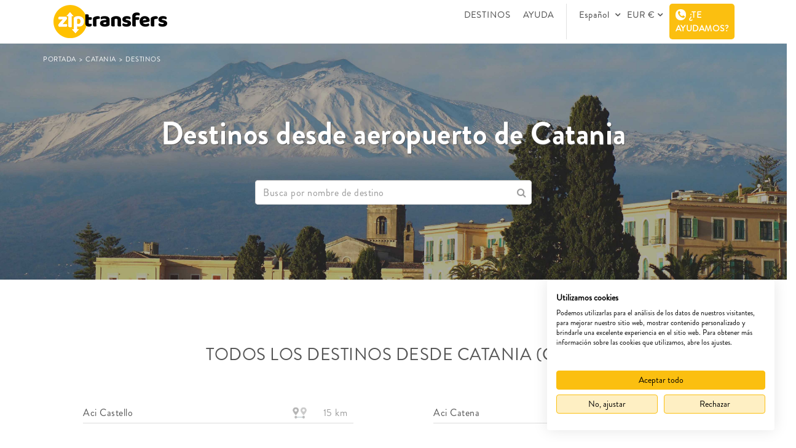

--- FILE ---
content_type: text/html; charset=utf-8
request_url: https://www.ziptransfers.com/es/traslados-aeropuerto-catania/todos-destinos
body_size: 44649
content:

<!DOCTYPE html PUBLIC "-//W3C//DTD XHTML 1.0 Transitional//EN" "http://www.w3.org/TR/xhtml1/DTD/xhtml1-transitional.dtd">
<html id="html" xmlns="http://www.w3.org/1999/xhtml" lang="es" xml:lang="es">
<head><meta charset="utf-8" /><meta name="viewport" content="width=device-width, initial-scale=1" /><meta http-equiv="Cache-Control" content="Public" /><title>
	Aeropuerto Catania (CTA) | Todos Destinos
</title><link rel='canonical' href='https://www.ziptransfers.com/es/traslados-aeropuerto-catania/todos-destinos'/><link rel='alternate' href='https://www.ziptransfers.com/es/traslados-aeropuerto-catania/todos-destinos' hreflang='es' /><link rel='alternate' href='https://www.ziptransfers.com/' hreflang='x-default' /><link rel='alternate' href='https://www.ziptransfers.com/' hreflang='en' /><link rel='alternate' href='https://www.ziptransfers.com/' hreflang='de' /><link rel='alternate' href='https://www.ziptransfers.com/' hreflang='ca' />
    <link rel="shortcut icon" href="/Resources/favicon.ico" />
    <link href="/Web-css/Master.min.css?v=1" rel="stylesheet" />
    <script src="../../Plantilla/jquery-1.12.0.min.js"></script>
    <script src="https://consent.cookiefirst.com/sites/ziptransfers.com-5bae383d-f786-4868-8fc4-9106549a66fd/consent.js"></script>
    

    <!-- Google Tag Manager -->
    <script>(function(w,d,s,l,i){w[l]=w[l]||[];w[l].push({'gtm.start':
    new Date().getTime(),event:'gtm.js'});var f=d.getElementsByTagName(s)[0],
    j=d.createElement(s),dl=l!='dataLayer'?'&l='+l:'';j.async=true;j.src=
    'https://www.googletagmanager.com/gtm.js?id='+i+dl;f.parentNode.insertBefore(j,f);
    })(window,document,'script','dataLayer','GTM-NSMDPKNK');</script>
    <!-- End Google Tag Manager -->

    <!-- Google tag (gtag.js) -->
    <script async src="https://www.googletagmanager.com/gtag/js?id=G-S78HWE3ZDZ"></script>
    <script>
      window.dataLayer = window.dataLayer || [];
      function gtag() {dataLayer.push(arguments); }
      gtag('js', new Date());
      gtag('config', 'G-S78HWE3ZDZ');
    </script>
    <script type="text/javascript"> window.smartlook || (function (d) { var o = smartlook = function () { o.api.push(arguments) }, h = d.getElementsByTagName('head')[0]; var c = d.createElement('script'); o.api = new Array(); c.async = true; c.type = 'text/javascript'; c.charset = 'utf-8'; c.src = 'https://rec.smartlook.com/recorder.js'; h.appendChild(c); })(document); smartlook('init', 'c67293775630f461cc5bcc7d09db3528ef09996c'); </script>
<meta name="description" content="Todos nuestros destinos desde Catania (CTA). Reserva tu taxi, minivan, minibus o autocar con Ziptransfers y empieza tus vacaciones con una sonrisa." /><meta name="keywords" content="Catania destinos" /></head>
<body class="switcher_boxed boxed theme-clean " data-hijacking="off" data-animation="fixed">
    <!-- Google Tag Manager (noscript) -->
    <noscript><iframe src="https://www.googletagmanager.com/ns.html?id=GTM-NSMDPKNK"
    height="0" width="0" style="display:none;visibility:hidden"></iframe></noscript>
    <!-- End Google Tag Manager (noscript) -->
    <form method="post" action="./todos-destinos" id="form1">
<div class="aspNetHidden">
<input type="hidden" name="__EVENTTARGET" id="__EVENTTARGET" value="" />
<input type="hidden" name="__EVENTARGUMENT" id="__EVENTARGUMENT" value="" />
<input type="hidden" name="__VIEWSTATE" id="__VIEWSTATE" value="zkBiaYoSTAMjBMvXRhIlOw1uJKn0KGf7UjeoS+pBTTf25Oe7JQF/XGt1wX4smfWfZatpdbIuv88c/w/SEXmzrgDj6jwWjp+ERiBcxnNsmjufVcfQjaPJa7EITcxRmjD+PYHI0Ac6p9NKJleHzEvEL50yNpI2j+YWb0rHcz+KbIfNE2ci/rfuTeVLCN9JK6z1IKjg7FIez5Z0Nma1cT+jFtxXaHrAQW0vLi38eWcumyzNfsq7NzTqO8JrxzBEfqmwBRVYym3pNd9xgrLVasi2MFsEHcamYbiG0k4kExENBiINLY0Xnmu1C1jiY8VRKI6Uw0wV5ku+Cp+ImQwMEKtphv5lJfBO3p1Lq1BloW+3qibriMaNk4dJdRvM/Z7T23qctNKIMase070YS1xcPULS9eds8+e9L9Q7T2saD4EmB4899T5BzeMRS9P7q9XwiUOqgJDlO62sNplj4Jhm7UIDA3eBAs5qDdwVvc2jOAe4LU5LOEEJH6I6wOk54LmelonXOvltYCP7IHHhlE6VQax2sznqlRbHmNZHiqe/yOlHKeKr3MwGgY1t0C1X9/X+OF61iU118vLgrrfJwWitqkzrMbs3e7a5TE8V0zvD7Hguou2mSoa0eL0DEqblZntt8n2y4ZBiIso7jlzdB1/zEQ0XwJYqPiN29D8gN6N8LQeU5ZsKEdum2I1++FlCgmS6Fg1URgQJx3fk8PSHsrNS6HX0D42EFDCvxOocXjG1a28ohAbMACE8ggXyPlSPLLYYRTFcgCrdEtoTTYBtZ1VqiUCbYFUdyeG0k6veVby7UvGRebRpXt5SSa8f7UeiGTYN/0Qmb0Fz5AT4LnGdJvG2hiL/2oELeOLt/hlFCXs1SXVBLsA7m+Q2wz8SDU35+inVZE6vn0bUPGAPie8oIKI9hsbfObd1H5GOepusfWuWQC7dDpzspjZHJLH7FBdiiW4MmCLkjScBMp3fqzLMgwd4uEN/+EIuDp24UiIv4B4M5fFlLcSJ1ypuVP1pV+zSgOagLXutKa0XLHmYd8mpzmoepXVQbjt+VYQ3mqPquUMdExB/30mtPJ4uynImZJvYwurQpTR5+dg9gixdhrzPWFCRmCm6x+rACyOiMVxgq/NB+rTqL8KctsCYMRpknNYfccZPAQOyusnvG2/E7faZFtLVcbjZkc4qDdunemJ2+pcl+1rrjxA4rkhb92OvF3LxPoYLQ89rz3/AKQcjvtQRM1HWlDFjPSKyswb5ntGRBHIJFPTB3ciCnRbD6WpAp21XJB0o/+rhzs9HFlu85Qa1iTL8CO35x8Lxh18d3AiGV3DKLm5grMua6zqQvvTzbKWdpBLoOgd5O3y1CUsDTRQncA9nh7S+VkQqb5aCcsiqB5Q0fKpLnI5i53cBiz47obeaVY02EAZ066TAhI80O5AVTvtNKqCE8fL97+ehm/5pwSM8tVI3VljIVwerMoVZO7fNQxW94HT6s2Wqgt0nzl8pNox3jbwqqejMmwnLPhgBv8k719IEv6uy6aScynReCa6tyazjCZXNnYTCawjQTPQtQUgjcnA4/H3YA7HTiAHAcgYilJCGF9euyPKtNMWJSKIFYq92aYJ6vuRtboBnFqRuhBizUN8B7OHrIyxb96M9QJPugUwlJ29kTu7tEVmTSLdBYDlJYpBmaNQGK6G58yMHie1oSGbl3YI2wcBgo9FrFSjhV2VIC1TmK9kty7kXg4j3B7kOyp7ijfy/v26eRyT4JjS04nJgYGMZnKTj0e0Wn75LW3+9JH60zsIhhRm2nC1m2YFa1D1L5Nc+Bf0Yo6jY+fAvLViY2adxBNIEZuLLTG14N6sIKnj5Bm2MC0e+YIQCdErtqzEp/WrODhl490xrvf4IWt2VF0kFcORLrNAqEXYOroklVKexS6Q9H3Cs1cwa3oR6UyZ6jW3NqJuBTboYUJ0WW2oV/c4q7ZDNM+2mJJeb8HO5DXTvq1P2s3DCNEXGHZ0mqvhWFnr9ncmj3aPdLpfrcO9WzarnXIBseX7f3QhMlDuRlzL8To0RqsPskcvZF7CbFOTeOij9QEhTN0/C8Scy5tlgjT+Jg+/z076fu1g/DLCiQf54WICR3cTdvvyBb6McrX/G9dOiP546jqhmZLRJLBgqcxp/VRQurlAes3r3j+yW2aNnReZl1Ox2Ftj78uiedWCARbOwLMspTeBwdrp20V2dIXja2Nh2bYlHWWWaC9K5xQzXGiZNnRx45P9ExA5YzrfLrp6YOvJXAfRFew7cDsK503htPY/x1bYpUNRGeLAMWsnJjulPO2s/N+yOXUquPuIAHpJwjCv4LCU1gAzeT9RrMlauA5CJLQkl/20mkiT/WQjXWz0992+cuD+3Yy8utVvSGKD9T+9HrmUmhuQxZbvulbiy6kILcYD0fxsru4A3yRs+b2sxkgbUhAYxBDSN41d0+IEaDxd8rSNOFiXS/bER6cCAlGQ2tj/Xx8xbX0ElHG0X+tb6umWEvd6sm1hLKHWpkJp0+wR16mV8KsVNTpRn4ksJry4N3JvoV8Sn8sF+Y6qRIwjOWu2gesJQDb6qOw5TzCdZ3UO+0yRb8OOgbbY4e6HZvZGNCue1pZLJbliQjx4vixdR8qQPVtregm6rutwwVkuSszsHIe0v5GEYOJBhVYBGMWmfYjtY/PjD/VhRqJ7nSDp4yZwXieJdQVKIrwJp00alxVe0ouoDaYpyp7PYMnH+u7z8GYMhpOECddLA+MiYOIXBMhV1luN3a2Q4RAAXpDVURJ5z34EA4dP3vf9cDtiAEEsJs0rkiHp6kjzNqABffOl//3OthHOkI5P1+g/SPNhu0xecGfjOszL4spzVLP/sMakp6YCQQS2AJpKsTWX1hAY0a+M7bW2phwuY/6gKfRBhAToiTPjlK91PiogJh3+VsebReYdy7Joo2U7DPIreO08zyP/n2pzD84vCOxlc6F9UJDoV0+lzLfY5jSXsM0QMgHfseKu7GcX69hKPg2qC29fsRuXikwos7Jy3Jqytjchozx+2Y6tg1FMPNnvyQtIc8w68InOu86X+LiDFCMaGdm8o/wD+f01tRMU1Pl7K8OtPusuB7cTkrfrIVWl67aqKGvNQr1SAzYV6sLOTbJNL4/PPNK6xGL+fSZlNLFbVvpulJFCh9LhwJMY5nhcOODpLKypS0roBBs8jSr9hned0ACUKDs2jzh8ShTOBMAZNwWW02Vxgg/[base64]/iGGR4khPJnvPxUZtlIaTYQH/4C28hi/5hknEOtKgf0c9wEfAGBijt5dSfY/S35+RdLS7YilVuVPJYWmeWTZBz4mVXPeu+zrQt0L82CinaI1E6IJtW9Mea3LaZi4kvwgApjQenBFHqqv/y8mZXWQy0TJvan4OX1ukYBtymBUB2hSjuVSX6ajpgrUJKQQxTas46XRYHcPDEQm/+Z7YKKkOKPAWs8SEjJmajqKaqC4+tiiiOD0cYfnkOUCClM9JQLeWQZitcO5bg8bWCia2BR/Z6/ay5Y60LIAPi2ol/0cQpjO018R3mmTTRh6KXahAocxF/hIn59PEj9tRnsf/J9nu/oZcOjLtNh50ZpTahMvKLVG8l0BXyKEYLyX07zbFWuhdCfrVFQNFrQSdEBCXehzeJMGoVSy9bYbPGPhsGR8bGeXUfAJDl78BkD++HkefqCa+hOK2ZVLFCQVMV5pSZGHbXSbaklEQlz4BiilMfKO/iQ5tXaOH/YFMTCucDaW94QHqjbZlq1K7xOXpdNDDyeBIH1pxuSoy/x15Pq8NC1PWaG+3z36sandb8XUOPO9Ln3n1Nmzw7kbRZz8cTcwJ04vfI8yEjQt1VWZcWCK9gb6uz0muVi+tuet/4xVF5HUndBLkP1y2FcUzFRTzdxSAPzYbrvrSAiZMSvp3yhRQJn/2o46lvdW2eFDu0vZB8UCg3RoV0EeziUUvndVHIg2qWmWpgHush7idhsSbmAbsBYbHs6RfRbOkDXR3TkMaXnPmezH8gZmi6F25mLCwaAqc0W5ZVL0MKDhjyCQefc+DY11/y0VZ3dEkGsJzlsRhDLMOjsH+BSQJ4YviRVLN2MaCgXBcacc+oUZ8MGl9MNN7rP6j3j021LTSi689eTemdxd+cqDomO9BXLm33IJ4L/D+a0S9PyMO8NwBoxJ6yaEJQyHTw160KK1L3HIKeUXCLW9qoFZDojn7gVv1SHW2N33+c2vmS080fkgbEi+ebVNFBlWv4va38BvoYJANKLa9tqrwZyRb0FpawLdLuJHchJWtt6HhLRUQW6aQnzTgI4Y0If81yOpgb4dfWKjrbaQRB8v2r2hx0vJtf/4cABe/ODtgCK7UnR7CX/p6IMPoJZPFtgNVwidxzdLNHXX38zk31681BkBzTCFRBg/7ocNRSy/+/RDfgC8b/Mdg/vE0+6G9N1jDuzS3I8+elVEMAjmc+SuJGmIv68T6LfUrv2irq/+F9ynH27mDJLNimmlCBg5enLJ8nTf1WkJvFUGsNuaHXyKUiwu9IHy/nXv1lTciep9VaNJCa2DMFP5WSqJRUp3XT8hv2B92SlWLLT47cM4Bk1jTLsd8ORNPuY9KrTxM6S+Gq7O7wOBsX9qb089LfP4zAPpiB4PBUECxofFQuw9L72AavycusuGj/wQy+AEGWs30wN3yZPgBtvC+kmmcq3JhzkjCqkdn/c2XpdPebMQaY6I3OCGqewHRgcNAGWfelQ3/zNZ8aZlPgi0Yev62YQxQjdxoJl9Y+QSkxcuguejdHgp/RSQV1FtltA/2fRsUkLiBk7HhOlR5qVajhGZHfmUO2hvnF8a5wcdz5IY2RzZQfu/3UN4OxsirRvwGX7J6zJ13CTQ7hpVnbJJZ8yUMKBnkIcnNm2bHosFaSovOWiIl9Ay+0zBneJX9Zz2vkeIhIO/QfcJY7Eb//co1FmY5SsC4UDVZ8d0Ki7IYMVHiYGRjFZksChNcrm3DBHpsyILu+Z4oxYDY8mTSm5u7iFZ2JGhCeF1fIen8VwEUgaIpoH2HRm8kN5Qah1eJxyedUk6yp0X/i4xPXdBpP9C8MCSCc4wxY9sDspS9Mn6sP2a00PZSxGsbMTFTBKik84r0xJMhTrltDyGLD0TuMJ5uBCpGZopUMMpdIzD/Uz3KNGa+T34VAT4DuZidwkGZEtH+sA7aMAsoilx9x9RNqrMIdOuHRAHZG7yel4GMu4nPlmzRE4juWvymBoTM+SGewkStC2hVFPu05805aeT/XzkMQ1xZg5dx4vECBLZohtrZCkKl+anAluIMISvBnVB+7FodRB4S/dOwNgoxra/5c+89957XQfx+9RLRHG4sKRs9gYDbtkFUybnMIgz2wYkz/zpbnQMCyp0LrYfeMG2IOJvd7JAqnDKvCEijQD5Zqp6cAV1PVwxMQob7Fekep3f1DG9PV4wM+vh40fePjs5JHukvggLyaTc+GsnOPkaYChvmvlGCNM8n3pglgtu67Wl3089bv56cdpP1KYXDg9311HRueMHY/phROujlTruI1W+nWxTFcxGIHIqjLvW3cC1EEUwSal44HaOQlLNaMRUlZjlIStJ+2lDe0ChfEgdQI1Rt+36+vzwq5q8ddO3kRRf34T+rLRmtufgGa0f2DgKHMy5T50gp+s3D/hBjLdKvxhMZzp8gMvI9bQtEfCGr2eFHPnmOYm4e8VLglIVbs1HsWnON4A8TKj4na2N4Cy3J9aZduJIcCc0flzMam0EYwu/n5IbkafQxXHzdG/rKihgSAPxAJNODkKdlTRg7UmQbhY5hEThXkMo66VN7Nc9OkmDnBN2nfrVK1rWpOO98URYHpLnOKiXPcHgZlDBMCPAjUlcY9POM68+QrubGwLuxssUDBw4Y0NBzpUGwTLfrk4lTMuL72JnJlcnJdZ/sSxvHJa18jhlDVfuqazNXIxxAHmVI7grUiN20sDLGef1Pe5bcWys5GrKKSpTWgNw0E+nIHIVJreXI5G+ufPvmTAscXbZ3MlfHCBqnVH3mvDNzRl26AZ7yfDJH+M7Mbw99f1wbe9fHEwaIOF74uKU0Au6wnWdQrlZzRLUYDPtUvmPryTG2qMB6DDhOLVk1/gDWdN1XE5dXM/cHbC2UwSwUn83AkAnlb5t0KcJw3NlvNgWWgXFniMOg9gcPLk40OWsRXAf3SBPHSFO1KnxoXXUgfR+WT9DaTS0vEEq0edvFR8BsNuBnwIUBD+cXU+qJ5gO105vNWZRXv4QzxoV6QkrDIstm4jDRpi1BDqCLHMbpxLouHyCu9DMga1sZZgM0WDPZQMX1AyVNsJp/XA5RdHxhrdkh7fStKGHiTrHEwwk1xmVWgsYV9YZjvPq2mhfM4LnFZtXGyZd366LCRPzYLvOypLiu9XVQctDaBd4QMEasWxMHlNNp84xv/kknqj5vmGANh1ENjw6lAPfNWVBeV9ykZ9qsFAs8NoedfsX4kyZp/IXW49Pp8cpIyxSABmYiVqV0PqJToxW5PD+OiRbF0C+eH+kVFI9u12rttpH473dyqJR67oJHDHAY6/MNrLI+1plyuUptX/ssQZvo4Kd8aW6HoPgNd7Q4V0wgo1qP/[base64]/n8G60groE2NH0NckopSOkqCJT77Hi7L4/asSThn8f2ZEPF1tekv5HCI+9JRuhazpGsCr1q0ZS2E8vOJmwXx8z8e/lg6akFoU9fWX1G7I1KAo6HeG190B4lkquiNklC6gU5y+XBFFHNjcFjrzzw/FsQ/RpeuQkj5cRYchfGbOY6E+c1UAHbq7n71FC1YGuM/9SqdoPOVuTQLAP//oJNlSMSkyvV3aVFJaziAO3v6diKw9Mwl07i5dh2zVGGL2P3wMBTeJ45BReTb9oy87r6eXFxnAjPY/h/A0PQksr4QHr/65KOOSRQi3L+SCcwSHnp7TZJzCYZwsFfMYbejgOF/ucqb48L4JBhkHpCBhBUZQvcTrvM+TXat+kgY25N1ApzwSPHSTzi3aBaFAnDD31WQt97uH5TgaO1k+TwkQvNxewpVDtIgDQJ1CwrtnGGNTcY7HiIhfJiG8fZRsl01AANPYdGpg6J9asWQjryoXPCWLrGipFqtOejm8IX6SfFBjKy/15uaQtuSwu9QfD6A6NffZG8pvZy3Fj6r+fIEuGXsfPrU9aMFOKAXX9pR1lCVnTplRgFP3C9F513zxfMSX1+6xHclATSRAa5mxzM4kMsI/qIZh6hEqG76RkYDYfgo5ngmuXZ11INjvBGHi43wU0je4kOtSrPlCS9Xw1qDHohvqwnyShNXR/7yJiMIDu/oVFhk4a9YC0Je9CybEqjg+s6RKpPiKuQvdTFgqwaWNC6G06uTj6zUrbiGeoA7IvF/Yh9RzG9URZW/VTj4og2oH3YayZl8S4SgGFj+8D0Fsl7cFTp899b0v/bFVNh8OTyKN2CHGlDdQDcXR0jdxIpzK7aRzHZJuvZLxn4ObZqOD5NEf0UUQGt42QTrlS751YnFhD91dzq2ZpJGAd7wGPeZiE2Y66siDg11JbcRHZc4GRGMyvy9+58veCASidU8aNYkwQgy8x0fwO/R3wcpkgWWziBskzUT9LuzcH7sOAM51DOlI7xZb+N7NcBUyb3IgKVKprEkCrdroBJplsPLxeZK34mQtD1XVreWzOdmMRb5Mu2I8dQXxw6JxGAMcBcXaS+xg+Y7Cj1k/QE465DhrXfXjGXqZeJDjIwd40WMsRJBpw3/nYF7aB4KZ2qlXskDUhlA5M2V8Wqds1jNQ/yvpvVKtHoSGHcPeOOhHoWg+XTqoQe9nNK0q6xd8lHyerQhyhAe5xiUEWengHkBzQUCrO8ojGhR2xFPysHn8GTDG5hzMcG95h9GGqv1yBwTtvO0uvq4lEPWVQr8d4HdiDYLwwwN4VouAi8yJ3FbLIHvLKnsRtFZFQzp/RGf2SgA9H0IDOifAuJwn8nfZtxqVNfELPERI9bLp+I/MpgsbYDO14kSiGPJQv2cKFbxysp5AUL8TZHcXZnZ4RLurDbuEjIFnavQAnczmyS7Z6hbbnI+753/ohkobyeHClqG5R19HwmQoz4w9jpUlGrD28/V62iYYEUXJh2gpvEm0+yBRdrTX0uufXA2qcaQDxpasRZ5HFZ7DaqkoAL7nnWJHTfajZHjFbhJduov8ZqiNQ1u9J18Ahg09hdG8tbXnP2NfuuuFGIks8CSAymfmE7cbMNcR6Ne8e0dvXYK6QNmDDgWSVAmK5edYCXtrzSDQ/Cf5hb4vBxm4pI1a9orzszC2Os1RdDP9JDJ0UG+t1F2c6H3M51DRyajcUrcuV8QGs7WYvqOxbpnRMoCDysaCbRiW7DZTEgbvHNVQEvFcCdUXv/g9zWKlEGvEzZEZQWJ73HO+VfKtbXLwqC1wsbZR3N4TICoPzYg6AItyZfpJoiirYyUPNrORJpbLuZ+XcaZfhCchxrSI8zj6OMrxAZ4X8w+/gIIHWRzcsDeHx/d+OcMWZOheCvokSeZchjaPsc0AwLR06vm/jEjTx15g7vfbrELb83e/M8weFx0LooLZgt9IJI+epcsvi1kX+H3La83XwNZS5zw7C491cA3IxcwTDvOwYCaLtVo5aX0WdDDW8Hk9nX5Y4vXrorCcZOjU0d9byonr+PT3SErVEzcr+KMxRgd4ZsqTtYSSlOqcP2R0NkVp05oATnQCARlk1NoFzjr8DAt/h0EI/Fb7Z1CGj3jvveOQ746S/+3pCc+zyhvOkGCrx8A3YSpG0u04wZiUH7m812qJ+RDb2AOvC8ZNkrqKDgVsIiKuhInoZ/oEUMRu0dqHyqGvWv17JUOmQDu9hutGYlmwg2APN3Q3C0x1UQmREHvvvqB9osUIeqKFOs//pijkzoytdU4c7Lu0zB8jFVsUHoIb7+BVBkarZaDOPq0st41nEzi2kLdRoz4qHBUazULznD1rP/kg4P+FjXu2EQP4KKfwr0tYQVtruwzPB39cfYv+L+xVaUX4t3/Ps/9QBCtdNTx4A3A1bCMQl8A0uWkpdQPX7ocUkyjzwO1Qyto3eD/FvZlS/ZzkyB4vaqgA/41B4/BxnuX1oQT4qVu3pOOYrXAGP73FSHme8tJijSTWxjVhol2dgofvVbSo8J9qxV8X/qsnmsFGBH/hTQQeGbUHHAha+DR+XRHI4xGx0iizG8Xm34wqazjct9rD97eHjKzA7baZ28sMY07vuX+gMtqJbMewbgb1FPRT122OAY8bTvmLO276YCNWNlLvjDiZp2WbezMAf3VFfHHFEPN4jD4GstiBvZs9cisXa9/WBUPt/PnDNY3lo6SQTH5Fh8YtlP4rNom3ugK5QW3k/s7PGR+7wu2D0yhYsfpSALoruCGw1/O5eSOYU9zYnJkVIwA71XZouFMFQZW31MyPCIpXV4AeJhidWECb7tfi4c6swNcX1COYp02mrgmNiTp/[base64]/FmiUnZylwRTGQyGIlZ+2GiKd2lNBzku3bVk0cFq4pSm6wWTvzB6EzOwvZngT3JtO/5wP+MTdV5iH96jzFsB9PFF+fg8mnY6MoEKvZP/6TPmgQt/9Y/kq/vr4qQiZtEiTkoY80IamRH7kA177HoQMQGGWhoRrhPdEpy1s5JmrPbCar2GTwvMzZB9320iTZAJLAdFGahfNQZMw4k0qNHEKWcA0Svwz+hZZldjWLnSg0WQyQsKtMppiOaPMXcteUWiHQj5BLwTOsxPZOPgkgvKSkkJMEB9thiAlHLWZYEF8bKiRFPoAlR2ZDL0/hzmQzUGuUjpqn1/qigp8ErUiXP5JhlPgRYqPiWoiv9//d6PCRS1h5hrdmuTefBjhsC8WbG6vBr35SvdwG1EtT+4EKV08le/Xv/TPdSxbDBGwjEpGDfdCYrlZAk8meAQVZaxDK+enRejkp9EONnWyH+I1sYEV06+TKbG9ThPfhcPgYXKtdJrxUgI4/mqgZllYsnKwt6L67K2r43B1cEn+9fRR8ho6/vnguQRmBJ+JRO5L95mA4Xy4Uz7q0ZjesOBCa0uzp69/m3OTBvjp9YinioX8+w7U4CpxFIKTuqYb64Jacr3zXXdqCr7eprwmeETAQCcnnS7ERbTVMcsfJn3tJYaLGnIYwasX00BBmKZJ+mNT9dT1kBpipWeAppKawnNnBt4muDxUKR0f7ECxcb/[base64]/qbB+Hhbg7fA5siVdI8kuJ5YDrG1b2vAZQlF0dk6zZ5UnU7PHMx9bM4f57lQpXcljX/V0rM4KvFGedXGZGmW7Zj2XLROAr7la7/StNi3Ox/2HbosNkVJZOVrUlgm9LLNMExYNJViCjGunHFxbf3NlT98yPo4kmA/gW36fUKWvMEhpa01f9Da+WsB9W0FyXbC9lMOo9krs+ub7IgUaIMRXAzn+RYvDQbsXyo+sZv8VcLbXnTlyE9nSySflMHmLKE3+IKxcCCVMrtIDy+VuwYNWFCCjThuBKKT63DfyKhZ9joxA4Wd2xpuNgVgFNtnKgKmw9rBt8dCr4jA4noMjBwc/9CQ6nZg0PLZabKw2p/9ukVV8KKxbCuiq5/PdZkD+vT15IiPR5xwpF5V+r2WyviYznoRGSReYMXUqKZwrnhG0EzZsciqOsI1POuQLd0xC3oHNL3gSPJDh85ambO123rsWWMpnR3IC7+zZ1h8wjsYGYNXO5KEfpcYqYFOohfdfigSM/efo5JbesQHZHpz2zQ9SnD4si6HMvUwruGnMOWaXZpZEjnlRHqRUSPkEjdq6KG2KgEOO98h2rvrFyypLn7DvqUUeEGb1Owjk7FD96L8Hmh1YhejuZ+QVSrOlDW5EDBd2P0qReVfvpErIHpjnWv1h7yqGk7JQGKgnmgc1nUdqR7B9rX4/QKwH5zDb+2vCEnbBrbiNCLHZj0J0ojgGiat4to7133mxe00KOB9DgX20lsqz6cKwYLJTIEQCzI7zu1388WuDMRzeQR5g1gGY6WZh1Bc2vD80bwQZdzXUMv5C+Pg0X2hvzZG3QMz3mnIWrcnDkrhDRi/+SQ7ztLvR86y9VBgZSKlhSwOzoEnwswOS4N1jrXFZmgtNjErKRFJYtu2qnosExyBw1R8KxDJOqWHu672b5jf2nNHKK9QWgAKzDkvJUc5hk/OPsMY3drQcOnz/2o1BE7ikJAcpVsbVzlxTS5IGDMfDLZ8a4B0/OyQLida6075n8VwBPHWebbX67WL7RfA8f1/xxnw78npwAt14XMDkWFc5hfUJFdfQTokUuZxqz5PW0W/a2H6A2HXUSI4NdpDE7/slASRsh6qiusn1daiZMcbmdytHA9WIzANeODbR75KjEEB6nMGi18MgICL23xuHQyxIjnVud0/6g1jS6f3ke1mgzTm+Y5t1jKOCXAV+HMkjnY5T0UcxI8recUHEYWQbMn2XEzLwaP1/1Em7WjDp39Pu3AIYrqrFZQHOo6jye7cvqzltEwo44yN7LYCZea/ra9caLT/8XkG3+ve9TRSNd8CjA6oOu3/1nbVbtd/jt2cGau4LBwCPAgdXzAJ8hYhUVTleAM1iVSzcC4m9hYGKB6SfRv6uJqeVZzP6qxvuWWmMf5YAYdkZ1Ewg8S/HZE9Uoln+q6rO+Tu0ufJvhlCdWV+dPTuoyiTkJ8Ni/OM4ea7kMgC0fp/BInGwWAB8MGkSNEOOKpdV0fSLxwuBFElIH9x0PcafZvZIiI6D0+nTgLBi2gGVksjHfS+QnDm0dntFqIFTSyYC0SFOX2orVtgqxE8Xjj5qBdlXl0E16AxwwpjWfaU+Dgq0Vyp7VfRBe75vCKQycOFKO9NTbBBpR/uWmeSLyvTmhnSA5GBNLZyhPPTUwmkX2B1S8LMXzy2PksOkM+f/R6D90bMIDi2k68m0pu5DK4wRZmDhsu+a7vJHEkSof9NTwotE4CctQxcnqrU3szj/UIG7OL3isWoD3+0y0YzBIn6w3/z3a/Am4iBBaA0xuP/v6mOMDF8FHUvYJfrQwvp9DBvFS3owxCtJWdCsZaOfdLnVgW278uG/H6nC5AyJyft9uX4Vf7igsUL93cPcZ/MKAZy8Jv8o8qkMungIn2i+twr4aKBCWUQodehSOFHv6VOyL5HVo6rHSUFpKYBUqFyt/Yv1nt1h0L4mKIjM+6QQdWb0CS+8ra9gH84YqHQxhWuWLIFkRaAAdVEYdpW2Plh4Xl2RX/+2vL3/V/68JmPTcktDvrjhliE9H422jRWk2cd4ZjuOsDx8yLMvpzRzRNeVM7LmCpcmBEv90+RPVlfL4VOg1cjPZ07TWkqwnIuabq6H+tVvMxtBV2xP6zYXDlbxX23YY20fvZCJkON6rbdluKqK1QRtycv4IhGraVN52ZEesTRC3vNmVWxngTYNkLLF/Ug+T7gCq68njuWMhJW+UYTE85DjCof2jcjZtJbQlc5dZr1ge7PpFM9eb/4KKVijm+4qDa7t2EffbN4QRSEhaQseW0Y0nH08ojUDUEfsnLEzG0kDUhCOnpWQnfipfcg9GVzO6XTKOQHmrctHCH9IPnZiyWmyBf30/Qd23VprgUqC59Pp7Q470PYQa0lCVHNpxvPQwPZS+7fvJaQTYcN4z3qkRXM5FzS8EqmB4OSPCpQ1zk3/YEBofndc038UuZO76bq9hwsV/W/m5G9Q0+ZO6LjDYZWkfglNL6mMcPvuU9LDFRxe+avnH6tHrqcZp6bnMidClSySxISzmL6QMYxoUPToZNOQ7LqUYQEZzSvEl/c7VXAujz5fzzIGfwooL2eeJP9OxvA5ugNBXmdTPndx6ghL/Eb71R72PW6oZuEAS6ZgXTdZvteO5QOi6+y3eeThgHdyc+OR6EGgHorplGesjryseJkUXEh4llZM/VVZQZ+eO/ePSy3OYuWgGGMWnhaDBQZ1JBnRU/p4F5yZGdcrYDUuAWs2SrdB2RKGMfH46gopkzj08Ahx1PV6oejY6UhKnLpYhwtKfLkiPGqYROLzA9WxyyufY0Icm5+W7N49MktJLsw4j2rZU24GQLCk4R1afRxB70BaVEWnwxavaVMlnGuzRsfF0eew3ZHb1F7uX9HSim/xo6kuBOFfBUKC5NabtC+vuoHHtQoS9WWw4ZVySIaD88S6sHkLrDOTWKEePzjZPKj8BqGQtNuR29iSfBy7HP4gN8OpdSmrCKiL3jfOari7xa9/yK2zzSKYjMkr1fNl8F4bejUBVivSNULy4QiNaCCVZ946Uh69OTMUQNvWJa7teP1hEj82AvQatHxpY/eEkyJxsX0RYnWHFXltT4EzV//wbMM6Qa7hNDY1LA6QmQPlKgFw1EfJ7NRg6Cmz8YjwdBaw0o8pP+ujzpil1YR3FfIwyB62xqSHe+qkoP3haC9yyGi/bYw7P0KRIPr2sk5Chf1k5AGWyYBd7H2Fyq4kjJuPR5L02vl7kZSch6jgpPpIwrIoHfIfMqYKAYniyqm2KcZdTwvhgJZ/KogWt7SUS+X07KTy3p5n6KzqPTdP6dyEddXierU3GcckpWsSbe13RaOklsxtO+/y63wfZFsbvlKhrmf//CMgX05cfJoPLmiu4QtCgBZiDVvBlo8rsE0kPnihoBiUxzM3oVDTVxTv0CiZwfuU2Dckn8zBJ/GxTWU7RoTH0/M/szdDValuo2xz7h8uYSl/g3nXd0wCFgAPtVPwg12VOTJkS9lKhpmeA1nve6Gj76Ih5anUtpqT9rJ2P/v9/UE+Mcb3LDM14ZI+4biwQ1pxXSfphZv3PO8HvGbknRuKNMAYFla0HoJN0GIoU3YMvEv/aLKdtiSCyoyrXVMWneSR6bBzpvCtWMJwik6yfpydhEFzhQN9yAl1pQuUQra/bh3ZBSqOqSLIY5vLWBfZGBPOL0pNCpRdnHj3440ehXyYvncw0o26iPUyjpCOWx2eo1xAhbM2sfvZTevMTMA5Hl0TEH1a8jqnlxxXOuQhHuYvTIb9mdK+eCBXMg4GtVMW0/3BNJpDWABqBW7ASGJsDEKqODR/3byw4Mto4hY61BPpKlS3mXfek7KuQfEXSeP7WAIm3ziM0A2vSD02M3s/ym1njC8sbqK776gLmD1K4tRKsoqU3/7Cg3bqVQKx5AUf1Pj1rtUYdkZNZQQ7zlzIJV8krpuetqpb8o/z8RXMXtvcDEabQHhKOPhB9uV1OZbCsfhOaQwtUv9DzvcF8ObuPcvWTAD4qEjSPntQxyLBAW4N2H5jpCLasRBIJQahp/c73I93pnGukZTcTuSOmp2hoAGef5uXoj5BbzIrCr0e8Vj5OpsHfTa/MF3KohzrNgcd4vjY83HnEnKyhpM6chDhoJKtHXV2A1vRWZgXpd/+6AdeadeiTaIqpKGL+pduswiCLnsdNVdR3HE93J9Ko5WY7NJl+JGZKF2LR4qp/o7khFEOsmXRfCTtt85YMVbrlNF3dgZaoUZX4HmUcWWfFhqePAIihXhyH5pVMnDg8EgCh5h2dUJn7Xq/jAW0xs/RCZWWRapL7o+gNH3Ok5Ho0rEoul4UDmL3dTwvkzIaaLVlsunTUJVffZ54wjmSTbxuHOP3rUOSnVmwe0uyVSBqe96OOMKGEmechDZdu2qZkfffEduPDCZFZaHpMJcbRWFhgfYPK1FGj7HvNwVecMHvQ1ZQOxvhAl0/6uJaNv2JMYn8ebqnO1HKfxae7G/ekSi9t43kX9cS1yL7OwJhWuPLf6BoR4sbDRj/3i3YsBdS1dVj1k1mmFABk+mV10utrHfdT4kZ8EoT+2kYUIMdm/HSSp2XWiLhNasj5uJ1xN0a1+yJcclttM6N76ZCkhmcQwF3IqUfnL/mTW/tFYey6tOMArM7PUXHEKr3NPcSNdcHjfOove20g3hVcBiJJAOVjPuX/VGYdJ55uYrIlef6AY43iAQphO/WUgc2y1sr+l+wSjnUjEPcXb236BizZ7zSE/ykxXuzcVDFBhDAyMb7gv7Rey6AAb1zvH02WMIjJ54gHS0DtEwbWZm9UyHOwBNNsgzVlhOnsthXNuFZQv0aW7KA4XjoztC+ro5iGB6SXDeVmfobkZxPlRRx5/9px9MyyRO54++ebN6lsVDPfQrS8K/tFuITBP8XoyII0dcYlaEGJobgII6v1DW3Bk3LDggyjXKDyYMbLPKpjNCbaOLcGvZXjCtK2/YnWIHby35c0O4Un0qM9ANWeFItPOB1DYXO1y79TIcYfohjGG4D3YirwZje1Jn8OTxg7aYiCKo3Z+/pfH9NCmA8yHTDTZ5i/[base64]/qNKrmHzi6g7eeY8XRBAaxOcaAR85XkCow5IWrnXAs9ATMFIgkjJKIr2Si0BCh3ZrF3shYXw2iMnxFUCaSAT99503kFjxo5FVq/ReTBusInivWGZ0rzgRD3zg52LBT1PjTOToc+1mBI/d2Prd2LB68LZ5TdEjsNTqfptG8KP4a4CJ7VrzVzJ3G/q+ISlFz1Q2YWsXcNd5OPpmzBmpHcJneNjePoJS61CW1eM9443oT6ia2ZM07yCUDTWyXIMNAE25r4sBzWqbKggleD/lrkPYunTgMdpa08D6imBS1EnvI3A0GUedZQvMcwqNSrlpFifCw5pBu9ls116HZtsSoMdu2HiuEzn794LU9Nhtey0iJEd3uvz3aUsaj6clrOOqRpokKMJqtpECjPrRqn8uG0nxmXJ1BByPPJqgsMV2vOW+9sX2qK9Syb2Inx7jW+5+yQIYp3pND//hLZSGNTQDt9B0EYqLD87dW2ReYUYiHM8kkph6uVIL+hl3XBhni4JvUiFtmG7c4hxptlbBg5aUWqOPihLNQPgi9Qq+MzD7KHjgY/yTsac3Gw/xgLA6yqUsZexvsTj/wXZC5ex8tPqRE9A3kM2Tzgj32RrnZBj+ROonWTzSb8wS387U8qmLfdRf7sZxSFbwMfUdksEQ6TzVRC/Xz5HVX4/3IhN/[base64]/6zO7f+DDKB1AWbY7jmgP3af4qH3vRAvaf1VdFKeFqrrXHHG89LK6L3YAVOYBbgTarM93olr9IiQB32oUXYFfHlgf2AR+I/t6M9TrLi8eUx9ynN+00n3sFYuwzMxBBYuVXOvs+xgJJWqk5umDZvX+0GWWkmYjwK4NoKmxIPuhrlvdgrv2nKLkUGE63fWrE5GjnU5vZzo4+TtelRL8nTk3vCcjOlMK4KUDDX+NOmg0CtbsXubnM5o5oNX8sTHrkzUQ2x+TpL+ZfzfpgWirgUbsLQ4cP7Lb4/bEjwiEL2BMympFWu7NhlLAd1IgzHUaPAcxXwCli38yfIdJd6Bev3EZYnrLh3XHv+M9aX6KyC/lcnmA81HVAPrRzS1Sd8r8mejj3ZVxqP/zlXFrDtgY6dZBbaVoB4d1uxG+40BhvdlQWph5rGSiS9wOlNsEZjjwdOZJuT/L6J8Zz1PvM86/cmyd0bxl5Axyx4vx/FUX3xTcUEaREcgKHyRBX1oHylvyzkvQ6RIv7NMgN5K2BjSAWdfhhqsSmHpaBu07JsPyJs2qNY2iA0kr/rM4D/JeNwmjh85VokG846sCGVsCwJaDlB0xXpzFBWY382DEB/igBXed7avsWpyE0vGVI3cssunr6PXtxHmd1aa2wGJUrb0qbe0q7FP5ELnIRZ9y5c5nEvPp5L3fcrYVVTViN/yt5yEdhSP9Qj7swvkqTPB6yzFf3FKo+R1mWpcHssfjqXvGrVrWmgkDFW+pWl+IDoBerB+oCl6GGytvV/YtPKT4C2czqI0h73Dp7RVKTY/poqLaFMGexBiMXmlToMUQwEPdd+VDtKN/g7K3FgUZyCzRTb0Xa6EBy/3ZWRW/Twxd/A/Bs1WbJE4nUtmdoH2T3u/wBjGj97TCaW7k4eO/C+EdvGg19yoRRoGQNirEtv5FvsEBFO/4GrveBAvTMYd71ZtfbFHdDCQoq/DF/AkpuJaYK1djIz/h67T5WD1HtSQaSyw0OMDsz8AIfZd8Sl7ZhYUPh9J+f3lyz3EGURM+v/4VKE7SPG6W8mkrAGZtSDHbzBE2QILjOmBcEgOAAvBOBZtGu7c/Cte/0FDzrdA0Hs0QDYRlovJCtXw6wZKPwEvML7Xgdr5b8xO54/wF9Eev7zWKbzsfBs4lI2TtQfVSWx2m8L8A6t7x74fWZTPdD1tP+g0cHT9aGF1IGVvYKxKOiRW3NV3HZdvt+10oR04YPmDUQVWuFVIWyXWc5HSGlQI5avmKMie2Y+dhVHEg6nPmOSut6HAnVyoEEmF/7dGKihoHxZpy81b1JxTAAh3GpUKa6Pn5CoWk9OYxeUwhfaXjnUFZxHB/7/quZFGaPtFVPWDr9/8gb6deKQi9h4ylBwGbV1+i/SzVLmm0I0073HPsu+ID/jyIFeDkElqRaOnPWlAi3aGXyKCtgPdX8+0cTYVGBV4D3rQA+NL+LYbyOZz940RPsIOgvEVaGew4nMPzVg9UsxyVAsnseiDrsVFq63ZNmfwtGN3Z/zKUp3L/ohTNgbIotn7/+guxqU5NljSH+zTzgUMTDkrm9jGyFgoIH2rs/M+2MI8OBKFnjhYHiF0h+EDnpunMAgszoif7uMtAUoGtphO/cs1s3WsVrPm+L4NkAzD9qSwZmSdeYacduNfB18EJvYFoxE+fvgCk5EFv0sf8ALzXceiKUEJedhdYRiYXaQZ0wsmFObnIBlGFbNDSvYRrWEY/uq4uisKWk9gDx/Y1STyR0NG9Z9oTHOLy6cuPbXQiHGwkBM0E5ObuucMmOM8ivZeLzJytsoSnH4WpegNzGz3AFYawMZIA12R5JdAbpq7kS3fgPRrBeYYu95FBh1NIgpcbjvDCqiJjtFVtQyaa0BBXX9JHZJJcgv6y82mGt+toxMxhjFahj6AFpD86L8Q9wKoayjR+r13TWqobcmDsWndhO/N8xR3zrqgbthmoptJfM+2su6AITUrvZnC91wsXeD1jsldUJN5WPX8zamqlgopbX/fhjGbCOxbnSbRlpp4YoGfoAVLdv6J/020HHXLiSM/3N4Qry6dXhhuY31FWmoYTD+A5MhYrSA56YNID5wlvN/m2feTy50rYdJo0R+T3+bjFAmpbcOuHafQ9L/70yXUeAGSQ5I2qDLwvnF5LDrK3Py8brUS0n/hMmVf4E1gmrQ6HgQbH1gEZK09gOUixxqCMiqNADlprAvxxl4H/pyi6u68EsuZN2Js403eU9qteixeROuUhuJodzf+ABYUXZCHkG1ENmZMc70pAoBo6Rb756FsqLsj0Lp577Qv3q/mYG5fbikqN6XWeVusCol+F742F4Fq/Uw6Go7dSixHewlV+dhgDehfv8bsGZhcPF/9cWx8UoJ6PCwvVlbiezKP3QaWrWvpVP0uZTvR669WCfLOCEdRQfi1+gj3NpNUgBKxCvWvt+gcBD0Enm/hLGi98n2rBiiIBiSXLttu/BLDcvIavjSO46LPVfPNwAW2/[base64]/A7GbEO2S8XJihf46z1TU6OrcUC/jdUugW696F2euGdG1ww6HVTkRHMceKyZW5Q9rHNVH4DlVgpUBw4zdeTKG5mJW+GDjiIU+fOXLlKWHGeD9eS8epVswd1PAVUtYxyxcfIdZ9EsDiQVB4Px2kIYwtiFZWifA9otcNh6FLm18mUv9PXCaA0chjlkdxgsAQcGmkuXlpwN6b1kbftO/Oc8wQrlK13jfy+4L5gF+Dvsu3wiw99kUdc2cQDWiXjp69hCnjJ56PnH1twFonrxrEbp1+aIp0kBu9HcsIcEs+c7gXnTbQvf9vmkjt7abPMrOEghHXW1EzYEL7yvZFxLPGsonaT4aDWx40xVH4E/[base64]/74DNmqpeQAhwG9V8J9vmcKC/lLaFdpXMTAXhcbdOByS/Q/u+EY/faYX/N9oHHmUq2+W1yDUTNKcgjzjC9JSLEWBmsL1/PZUUJUGe5gm1UxGdjHlrW0SfmKkDCR34v/D2wQ77XL1DOzYhPrIYlWTNqV0EKcDh/ctwG52TdWhhh1EhAtbCV3BNc5VH8N1vGqq0oxZ7AlAII7E8K+btMSiy/bySimjxspmFLy6O9TupyDnUpW55LpbpXrPzm4lAYzA3lFznlvod4KtLREaympHah6/ZPediHibO4a3H0haK/7CZIkPkPI4TqI7MpCQ9PyTQaUP2ZQg3aH2H5FWsWz0lTM6gqzBd2asc+oN74UCV6BItMKR1DtZbBSX77ELLW33nEQcoJmPRC31U+WXhGnBtK68EQ7d2D80XL9jVXonmDAvWkpQKqW+p1cEDWvzfclgVPjnEEcb4m1/TvCD+wplfRVB8MfqXOvwtlpK0Y4to86f07VdMztPF+VMUxKdHFwjfHlAdaJgptVJzhykLamlkCqPs4/iFakZ+Zhb4PlYvDxJ6pJywPtioQOmt2TyBMXOGG/6RlpLakpbXeDKZfGv7ggmTqfxMeq4Akm/lfSUUUCyfea8av6qFrup9TIJTL0SN0zSoya1DdlsZ0PLTRVN9x5f85TJHTh3AY21NC9Uov9bn3lfbK9YYDBn77J9o0ieluiiGVBiMEb2n23cruwG2IBaqXjb/XXAy6YNmXBHWcG0qHtVZOMvvOApqZibjyj8I9LHN+DlxF9Ck8R9RCL7Mcvueb92/VRshhD8bSZvdOPOlsRxsJfWcp6Jq008l1jhPvWeIRFep6rOTwcJE+qtVtCNtJITw00vJeUUBrHFVquJoQHz4ymWxLatsV9srCJI/B2pEso4i8ucNwga7MV1UqCK+32yc9EiwVzxWisQwW7bTMXKKMGdc/Jgi4e7rnLRQbkTUqsUxpYccEg1K2A8il9Ressf3lhYNWQ2lKG3X25CXhTXRse8E2ARo+8XMdv62L7R9rec3l5J/rHtOFkkQEhj21/JWuJ7jF4+oMZm126djzggWhKCAo2PX2ZZnCt6ul6WL/HDz/BrBqowx4QCaULydYw0aWL+vfhUNip4jTf+KqczdjtyEgu9oX7Dva+6WJtSWmHxvGX4Y1uR7tsNMGvYnSSvzZfyoLK9esDz7hX7//y18RpVX239Juv9SEVMe3su10KRC44+eMD5ykYeaAz0JpT9GrGe4dZLF5KijdcuZmPO8MWO5U3xDHVHYTijromEXwIwfSN4HrXZzO+mvJnqHGToPGw5fEyk3uXo6dhg4+9n9ux2QoB2QvSw97ChVdRfQn/mBnjwPonhESYyg0qLTA+eLHwUPN6d2Fh7DFXTctzB0V+5fedbQJuYzivXm3BzRwem2Zr4qo8DL6YEjKvfo7wsbCizfnu22IxofjwwHjMeAkpwPJLF4ehe4/TURxc6YKWrw84IWzDvj6FEIZR8f/vYziu8szrYCbrLmmDBlL8NYFmIVWC5EsctiJEbSyWzCSlEravtgml8do4GHKv+fgTsC3YyWO7MeAPXc73XDd7pyrPt/m3tcOcrixo79nMoNcjHd30fGkm+h8XByR697fmiAIlTWoZOYW/AwUZBbzjBXKPtXu+uKy8e354LnSBCoXFVNb38Wf4wf2Uo5v7b9o45sfKUtDJb6IiVxF0kyanFlrd9wkL/KNoq+s=" />
</div>

<script type="text/javascript">
//<![CDATA[
var theForm = document.forms['form1'];
if (!theForm) {
    theForm = document.form1;
}
function __doPostBack(eventTarget, eventArgument) {
    if (!theForm.onsubmit || (theForm.onsubmit() != false)) {
        theForm.__EVENTTARGET.value = eventTarget;
        theForm.__EVENTARGUMENT.value = eventArgument;
        theForm.submit();
    }
}
//]]>
</script>


<div class="aspNetHidden">

	<input type="hidden" name="__VIEWSTATEGENERATOR" id="__VIEWSTATEGENERATOR" value="7D292D79" />
</div>
        <script>var init = [];</script>
        <div class="marginHeaderFixed " style="display: block;">
            <header id="js-header" class="u-header u-header--sticky-top u-header--toggle-section ">
              <div class="u-header__section u-header__section--light g-bg-white g-transition-0_3">
                <nav class="js-mega-menu navbar navbar-expand-lg hs-menu-initialized hs-menu-horizontal">
                  <div class="container">
                    <button class="navbar-toggler navbar-toggler-right btn g-line-height-1 g-brd-none g-pa-0 g-pos-abs g-top-3 g-right-0" type="button" aria-label="Toggle navigation" aria-expanded="false" aria-controls="navBar" data-toggle="collapse" data-target="#navBar">
                      <span class="hamburger hamburger--slider">
                        <span class="hamburger-box"><span class="hamburger-inner"></span></span>
                      </span>
                    </button>
                    <a href="/es" class="navbar-brand logo-header">
                      <img src="/Resources/logo-ziptransfers2.png" alt="ziptransfers Logo" class="logo">
                    </a>
                    <a class="trip_details" >
                      RESUMEN <i class="fa fa-angle-down" aria-hidden="true"></i>
                    </a>
                    <div class="collapse navbar-collapse align-items-center flex-sm-row  menu_header" id="navBar">
                        <ul class="navbar-nav g-pos-rel g-font-weight-600 ml-auto">
                        <li class="nav-item  g-mx-10--lg liDestinations">
                            <a href="/es/destinos" class="nav-link g-py-7 g-px-0">DESTINOS</a>
                        </li>
                         <li class="nav-item  g-mx-10--lg liHelp">
                            <a href="/es/ayuda" class="nav-link g-py-7 g-px-0">AYUDA</a>
                        </li>
                        <li class="nav-item  g-mx-10--lg liContacto ShowMobile">
                            <a href="/es/contacto" class="nav-link g-py-7 g-px-0">
                            CONTACTO</a>
                        </li>
                         <li class="nav-item  g-mx-10--lg separator liSeparatorIdioma"></li>
                         <li class="dropdown lang nav-item  g-mx-10--lg liIdiomaMenu">
                          <a class="dropdown-toggle pointer nav-link g-py-7 g-px-0 " data-toggle="dropdown"  aria-haspopup="true" aria-expanded="false">
                          Español
                          <span class="caret"></span></a>
                            <ul class="dropdown-menu drop_lang">
                              
                                     <li class="font_nunito">
                                       <a href="https://www.ziptransfers.com/" id="lnkLang">English</a>
                                       <input type="hidden" name="ctl00$rptLanguagesMobile$ctl00$hdnCODLang" id="hdnCODLang" value="en-US" />
                                     </li>
                                
                                     <li class="font_nunito">
                                       <a href="https://www.ziptransfers.com/" id="lnkLang">Deutsch</a>
                                       <input type="hidden" name="ctl00$rptLanguagesMobile$ctl01$hdnCODLang" id="hdnCODLang" value="de-DE" />
                                     </li>
                                
                                     <li class="font_nunito">
                                       <a href="https://www.ziptransfers.com/" id="lnkLang">Català</a>
                                       <input type="hidden" name="ctl00$rptLanguagesMobile$ctl02$hdnCODLang" id="hdnCODLang" value="ca-ES" />
                                     </li>
                                
                            </ul>
                           </li>
                          <li class="dropdown lang nav-item  g-mx-10--lg liMonedaMenu">
                          <a class="dropdown-toggle pointer nav-link g-py-7 g-px-0" data-toggle="dropdown"  aria-haspopup="true" aria-expanded="false">
                          EUR €<span class="caret"></span></a>
                            <ul class="dropdown-menu drop_lang">
                              
                                    <li class="font_nunito">
                                        <a id="lnkMoneda" href="javascript:__doPostBack(&#39;ctl00$rptMonedas$ctl00$lnkMoneda&#39;,&#39;&#39;)">
                                            <div class="col-md-8 nopadding menu_money_column_name">GBP</div>
                                            <div class="col-md-4 nopadding menu_money_column_simbol"><font class="gris"> £</font></div>
                                        </a>
                                    </li>
                                
                                    <li class="font_nunito">
                                        <a id="lnkMoneda" href="javascript:__doPostBack(&#39;ctl00$rptMonedas$ctl01$lnkMoneda&#39;,&#39;&#39;)">
                                            <div class="col-md-8 nopadding menu_money_column_name">USD</div>
                                            <div class="col-md-4 nopadding menu_money_column_simbol"><font class="gris"> $</font></div>
                                        </a>
                                    </li>
                                
                                    <li class="font_nunito">
                                        <a id="lnkMoneda" href="javascript:__doPostBack(&#39;ctl00$rptMonedas$ctl02$lnkMoneda&#39;,&#39;&#39;)">
                                            <div class="col-md-8 nopadding menu_money_column_name">AUD</div>
                                            <div class="col-md-4 nopadding menu_money_column_simbol"><font class="gris"> A$</font></div>
                                        </a>
                                    </li>
                                
                                    <li class="font_nunito">
                                        <a id="lnkMoneda" href="javascript:__doPostBack(&#39;ctl00$rptMonedas$ctl03$lnkMoneda&#39;,&#39;&#39;)">
                                            <div class="col-md-8 nopadding menu_money_column_name">INR</div>
                                            <div class="col-md-4 nopadding menu_money_column_simbol"><font class="gris"> Rs</font></div>
                                        </a>
                                    </li>
                                
                                    <li class="font_nunito">
                                        <a id="lnkMoneda" href="javascript:__doPostBack(&#39;ctl00$rptMonedas$ctl04$lnkMoneda&#39;,&#39;&#39;)">
                                            <div class="col-md-8 nopadding menu_money_column_name">CAD</div>
                                            <div class="col-md-4 nopadding menu_money_column_simbol"><font class="gris"> C$</font></div>
                                        </a>
                                    </li>
                                
                                    <li class="font_nunito">
                                        <a id="lnkMoneda" href="javascript:__doPostBack(&#39;ctl00$rptMonedas$ctl05$lnkMoneda&#39;,&#39;&#39;)">
                                            <div class="col-md-8 nopadding menu_money_column_name">CHF</div>
                                            <div class="col-md-4 nopadding menu_money_column_simbol"><font class="gris"> Fr.</font></div>
                                        </a>
                                    </li>
                                
                                    <li class="font_nunito">
                                        <a id="lnkMoneda" href="javascript:__doPostBack(&#39;ctl00$rptMonedas$ctl06$lnkMoneda&#39;,&#39;&#39;)">
                                            <div class="col-md-8 nopadding menu_money_column_name">SEK</div>
                                            <div class="col-md-4 nopadding menu_money_column_simbol"><font class="gris"> kr</font></div>
                                        </a>
                                    </li>
                                
                            </ul>
                           </li>
                          <li class="nav-item  g-mx-10--lg separator menu_pasos"></li>
                          <li class="nav-item  g-mx-10--lg liContacto menu_pasos ">
                              <a href="/es/contacto" class="nav-link g-py-7 g-px-0">
                                CONTACTO</a>
                          </li>
                           <li class="dropdown lang nav-item  g-mx-10--lg GetInTouch_MTop " style="margin-right: 0!important;">
                               <div class="UL_showGetInTouch" onclick="">
                                   <div  class="nav-link headerbtn headerGetInTouchMobile" style="margin: 0!important;">
                                      <i class="fa fa-phone" aria-hidden="true"></i>
                                       ¿TE AYUDAMOS?
                                    </div> 
                          <div class="UL_GET_IN_TOUCH_BOX">
                          <p class="amarillo  text-center">TELÉFONOS DE CONTACTO</p>
                          <div class="row">
                          <div class="col-md-2">
                                <span class="gris-claro">
                                   UK
                                </span>
                          </div>
                          <div class="col-md-10">
                                <span class="negro-web">
                                      <a href="tel:+44 (0) 203 475 2920">
                                       +44 (0) 203 475 2920
                                      </a>
                                </span>
                          </div>
                          <br />
                          <div class="col-md-2">
                                <span class="gris-claro">
                                  ESP
                                </span>
                          </div>
                          <div class="col-md-10">
                                <span class="negro-web">
                                     <a href="tel:+34 932 202 492">
                                  +34 932 202 492
                                       </a>
                                </span>
                          </div>
                          <br />
                          <div class="col-md-2">
                                <span class="gris-claro">
                                   IRL
                                </span>
                          </div>
                          <div class="col-md-10">
                                <span class="negro-web">
                                       <a href="tel:+353 1903 8524">
                                   +353 1903 8524
                                         </a>
                                </span>
                          </div>
                          <br />
                                <div class="col-md-2">
                                <span class="gris-claro">USA</span>
                          </div>
                          <div class="col-md-10">
                                <span class="negro-web">
                                    <a href="tel:+1 312 471 9465">
                                      +1 312 471 9465
                                    </a>
                                </span>
                          </div>
                          <br />
                        </div>
                          <br />
                          <p class="amarillo  text-center">¿SIN GANAS DE HABLAR?</p>
                          <div class="row">
                            <div class="col-md-12">
                             <a href="/es/ayuda">
                                 <img src="/Resources/info.svg"  class="icon"/>
                                 <span class="negro-web fsize15">Visita el Centro de Ayuda</span>
                             </a>
                              </div>
                             <br />
                            <div class="col-md-12">
                              <a href="/es/contacto">
                                  <img src="/Resources/envelope.svg" class="icon" />
                                   <span class="negro-web fsize15">Envíanos un mensaje</span>
                              </a>
                              </div>
                            </div>
                          <br />
                              <div class="col-md-12 text-center">
                                  <a href="/es/contacto" class="amarillo text-center  ">
                                    Ir a la página de contacto
                                  </a>
                              </div>
                        </div> 
                              </div>
                          </li>
                    </ul>
                      <div class="showGetInTouch" onclick="">
                        <div  class="nav-link headerbtn full gettouchHeader" style="display: none;">
                           <i class="fa fa-phone" aria-hidden="true"></i>
                           ¿TE AYUDAMOS?
                        </div>
                        <div class="GET_IN_TOUCH_BOX">
                          <p class="amarillo  text-center">
                              TELÉFONOS DE CONTACTO
                          </p>
                          <div class="row">
                          <div class="col-md-2">
                                <span class="gris-claro">
                                   UK
                                </span>
                          </div>
                          <div class="col-md-10">
                                <span class="negro-web">
                                       <a href="tel:+44 (0) 203 475 2920">
                                       +44 (0) 203 475 2920
                                       </a>
                                </span>
                          </div>
                          <br />
                             <div class="col-md-2">
                                <span class="gris-claro">
                                  ESP
                                </span>
                          </div>
                          <div class="col-md-10">
                                <span class="negro-web">
                                        <a href="tel:+34 932 202 492">
                                  +34 932 202 492
                                       </a>
                                </span>
                          </div>
                          <br />
                          <div class="col-md-2">
                                <span class="gris-claro">
                                   IRL
                                </span>
                          </div>
                          <div class="col-md-10">
                                <span class="negro-web">
                                 <a href="tel:+353 1903 8524">
                                   +353 1903 8524
                                         </a>
                                </span>
                          </div>
                          <br />
                                <div class="col-md-2">
                                <span class="gris-claro">
                                   USA
                                </span>
                          </div>
                          <div class="col-md-10">
                                <span class="negro-web">
                                <a href="tel:+1 312 471 9465">
                                      +1 312 471 9465
                                </a>
                                </span>
                          </div>
                          <br />
                        </div>
                          <br />
                           <p class="amarillo  text-center">
                              ¿SIN GANAS DE HABLAR?
                          </p>
                  <div class="row">
                            <div class="col-md-12">
                              <a href="/es/ayuda">
                               <img src="/Resources/info.svg" class="icon" /><span class="negro-web fsize15">Visita el Centro de Ayuda</span>
                              </a>
                              </div>
                          <br />
                            <div class="col-md-12">
                              <a href="/es/contacto">
                               <img src="/Resources/envelope.svg" class="icon" /><span class="negro-web fsize15">Envíanos un mensaje</span>
                              </a>
                              </div>
                            </div>
                          <br />
                            <div class="col-md-12 text-center">
                                  <a href="/es/contacto" class="amarillo  text-center ">
                                     Ir a la página de contacto
                                  </a>
                            </div>
                        </div> 
                      </div>
                </div>
                    </div>       
                </nav>
              </div>
            </header>
            <div class="all_less_header">
                <div id="content-wrapper">
                    
    <!-- Promo Block -->
    <div class="row">
        <div class="col-md-12 alldestinations_background" style="background: #ddd url('/Resources/images/SDRXHZAGZD.jpg') no-repeat;">
            <section class="container box_background_statics_title ">
                <div class="row">

                    <div id="divHiloAriadna" class="hilo_ariadna">
                        <div class="inline">
                            <a href="/es">
                                PORTADA
                            </a>&nbsp;>&nbsp; 
                            <a href="/es/traslados-aeropuerto-catania">
                                Catania
                            </a>&nbsp;>&nbsp; DESTINOS        
                        </div>
                    </div>

                    <br />
                    <br />

                    <div class="col-lg-12 title_alignToCenter"> 
                        <h1 class="h1Generico nomargin">
                            <span id="lblAirport">Destinos desde aeropuerto de Catania</span>
                            
                        </h1>
                        <br /><br />
                        
<div class="text-center">



    <p class="descHome nomargin" >

      
      <select id="ddlDestinos" class="form-control select2 text-left" data-placeholder="">
      </select>

      <input type="hidden" name="ctl00$bodycontent$hdn_moved_data_options" id="hdn_moved_data_options" />


    </p>


</div>
<div class="clearfix"></div>
                    </div>
                </div>
            </section>
        </div>
    </div>
    <!-- End Promo Block -->

    <!-- Content -->
    <section class="container sectionDestinsAirport">
        <div class="row">
            <div class="col-md-12 Pbottom100">
                <div class="title_alignToCenter">
                    <label class="control-form Titulo_Gris_Upper">
                        TODOS LOS DESTINOS DESDE&nbsp;Catania
                       (CTA)
                    </label>
                </div>
                <div class="row">
                    
                            <div class="col-md-6 padd_0_65 MBottom2rem">
                                <a href="/es/traslados-aeropuerto-catania/aeropuerto-catania-a-aci-castello"
                                   class="Link_Amarillo_Destinations_Airport">
                                    <div class="destinsAirport_list_border">
                                        <div class="puntos_suspensivos destinsAirport_list_label destinsAirport_maxwidth_label">
                                            <span id="lblAirportDestination">Aci Castello</span>
                                        </div>
                                        <div class="destinsAirport_list_divIcons">
                                            <image src="../../Resources/route.png" class="destinations_icons_list"></image>
                                            <span id="lblDestinationDistance" class="gris align_right">15 km</span>
                                        </div>                                    
                                    </div>
                                </a>   
                            </div>                
                        
                            <div class="col-md-6 padd_0_65 MBottom2rem">
                                <a href="/es/traslados-aeropuerto-catania/aeropuerto-catania-a-aci-catena"
                                   class="Link_Amarillo_Destinations_Airport">
                                    <div class="destinsAirport_list_border">
                                        <div class="puntos_suspensivos destinsAirport_list_label destinsAirport_maxwidth_label">
                                            <span id="lblAirportDestination">Aci Catena</span>
                                        </div>
                                        <div class="destinsAirport_list_divIcons">
                                            <image src="../../Resources/route.png" class="destinations_icons_list"></image>
                                            <span id="lblDestinationDistance" class="gris align_right">21 km</span>
                                        </div>                                    
                                    </div>
                                </a>   
                            </div>                
                        
                            <div class="col-md-6 padd_0_65 MBottom2rem">
                                <a href="/es/traslados-aeropuerto-catania/aeropuerto-catania-a-aci-trezza"
                                   class="Link_Amarillo_Destinations_Airport">
                                    <div class="destinsAirport_list_border">
                                        <div class="puntos_suspensivos destinsAirport_list_label destinsAirport_maxwidth_label">
                                            <span id="lblAirportDestination">Aci Trezza</span>
                                        </div>
                                        <div class="destinsAirport_list_divIcons">
                                            <image src="../../Resources/route.png" class="destinations_icons_list"></image>
                                            <span id="lblDestinationDistance" class="gris align_right">18 km</span>
                                        </div>                                    
                                    </div>
                                </a>   
                            </div>                
                        
                            <div class="col-md-6 padd_0_65 MBottom2rem">
                                <a href="/es/traslados-aeropuerto-catania/aeropuerto-catania-a-acireale"
                                   class="Link_Amarillo_Destinations_Airport">
                                    <div class="destinsAirport_list_border">
                                        <div class="puntos_suspensivos destinsAirport_list_label destinsAirport_maxwidth_label">
                                            <span id="lblAirportDestination">Acireale</span>
                                        </div>
                                        <div class="destinsAirport_list_divIcons">
                                            <image src="../../Resources/route.png" class="destinations_icons_list"></image>
                                            <span id="lblDestinationDistance" class="gris align_right">34 km</span>
                                        </div>                                    
                                    </div>
                                </a>   
                            </div>                
                        
                            <div class="col-md-6 padd_0_65 MBottom2rem">
                                <a href="/es/traslados-aeropuerto-catania/aeropuerto-catania-a-adrano"
                                   class="Link_Amarillo_Destinations_Airport">
                                    <div class="destinsAirport_list_border">
                                        <div class="puntos_suspensivos destinsAirport_list_label destinsAirport_maxwidth_label">
                                            <span id="lblAirportDestination">Adrano</span>
                                        </div>
                                        <div class="destinsAirport_list_divIcons">
                                            <image src="../../Resources/route.png" class="destinations_icons_list"></image>
                                            <span id="lblDestinationDistance" class="gris align_right">42 km</span>
                                        </div>                                    
                                    </div>
                                </a>   
                            </div>                
                        
                            <div class="col-md-6 padd_0_65 MBottom2rem">
                                <a href="/es/traslados-aeropuerto-catania/aeropuerto-catania-a-aeropuerto-de-comiso"
                                   class="Link_Amarillo_Destinations_Airport">
                                    <div class="destinsAirport_list_border">
                                        <div class="puntos_suspensivos destinsAirport_list_label destinsAirport_maxwidth_label">
                                            <span id="lblAirportDestination">Aeropuerto de Comiso</span>
                                        </div>
                                        <div class="destinsAirport_list_divIcons">
                                            <image src="../../Resources/route.png" class="destinations_icons_list"></image>
                                            <span id="lblDestinationDistance" class="gris align_right">89 km</span>
                                        </div>                                    
                                    </div>
                                </a>   
                            </div>                
                        
                            <div class="col-md-6 padd_0_65 MBottom2rem">
                                <a href="/es/traslados-aeropuerto-catania/aeropuerto-catania-a-aeropuerto-de-palermo"
                                   class="Link_Amarillo_Destinations_Airport">
                                    <div class="destinsAirport_list_border">
                                        <div class="puntos_suspensivos destinsAirport_list_label destinsAirport_maxwidth_label">
                                            <span id="lblAirportDestination">Aeropuerto de Palermo</span>
                                        </div>
                                        <div class="destinsAirport_list_divIcons">
                                            <image src="../../Resources/route.png" class="destinations_icons_list"></image>
                                            <span id="lblDestinationDistance" class="gris align_right">236 km</span>
                                        </div>                                    
                                    </div>
                                </a>   
                            </div>                
                        
                            <div class="col-md-6 padd_0_65 MBottom2rem">
                                <a href="/es/traslados-aeropuerto-catania/aeropuerto-catania-a-agrigento"
                                   class="Link_Amarillo_Destinations_Airport">
                                    <div class="destinsAirport_list_border">
                                        <div class="puntos_suspensivos destinsAirport_list_label destinsAirport_maxwidth_label">
                                            <span id="lblAirportDestination">Agrigento</span>
                                        </div>
                                        <div class="destinsAirport_list_divIcons">
                                            <image src="../../Resources/route.png" class="destinations_icons_list"></image>
                                            <span id="lblDestinationDistance" class="gris align_right">163 km</span>
                                        </div>                                    
                                    </div>
                                </a>   
                            </div>                
                        
                            <div class="col-md-6 padd_0_65 MBottom2rem">
                                <a href="/es/traslados-aeropuerto-catania/aeropuerto-catania-a-agriturismo-san-cataldo"
                                   class="Link_Amarillo_Destinations_Airport">
                                    <div class="destinsAirport_list_border">
                                        <div class="puntos_suspensivos destinsAirport_list_label destinsAirport_maxwidth_label">
                                            <span id="lblAirportDestination">Agriturismo San Cataldo</span>
                                        </div>
                                        <div class="destinsAirport_list_divIcons">
                                            <image src="../../Resources/route.png" class="destinations_icons_list"></image>
                                            <span id="lblDestinationDistance" class="gris align_right">75 km</span>
                                        </div>                                    
                                    </div>
                                </a>   
                            </div>                
                        
                            <div class="col-md-6 padd_0_65 MBottom2rem">
                                <a href="/es/traslados-aeropuerto-catania/aeropuerto-catania-a-alia"
                                   class="Link_Amarillo_Destinations_Airport">
                                    <div class="destinsAirport_list_border">
                                        <div class="puntos_suspensivos destinsAirport_list_label destinsAirport_maxwidth_label">
                                            <span id="lblAirportDestination">Alia</span>
                                        </div>
                                        <div class="destinsAirport_list_divIcons">
                                            <image src="../../Resources/route.png" class="destinations_icons_list"></image>
                                            <span id="lblDestinationDistance" class="gris align_right">160 km</span>
                                        </div>                                    
                                    </div>
                                </a>   
                            </div>                
                        
                            <div class="col-md-6 padd_0_65 MBottom2rem">
                                <a href="/es/traslados-aeropuerto-catania/aeropuerto-catania-a-arenella"
                                   class="Link_Amarillo_Destinations_Airport">
                                    <div class="destinsAirport_list_border">
                                        <div class="puntos_suspensivos destinsAirport_list_label destinsAirport_maxwidth_label">
                                            <span id="lblAirportDestination">Arenella</span>
                                        </div>
                                        <div class="destinsAirport_list_divIcons">
                                            <image src="../../Resources/route.png" class="destinations_icons_list"></image>
                                            <span id="lblDestinationDistance" class="gris align_right">69 km</span>
                                        </div>                                    
                                    </div>
                                </a>   
                            </div>                
                        
                            <div class="col-md-6 padd_0_65 MBottom2rem">
                                <a href="/es/traslados-aeropuerto-catania/aeropuerto-catania-a-augusta"
                                   class="Link_Amarillo_Destinations_Airport">
                                    <div class="destinsAirport_list_border">
                                        <div class="puntos_suspensivos destinsAirport_list_label destinsAirport_maxwidth_label">
                                            <span id="lblAirportDestination">Augusta</span>
                                        </div>
                                        <div class="destinsAirport_list_divIcons">
                                            <image src="../../Resources/route.png" class="destinations_icons_list"></image>
                                            <span id="lblDestinationDistance" class="gris align_right">42 km</span>
                                        </div>                                    
                                    </div>
                                </a>   
                            </div>                
                        
                            <div class="col-md-6 padd_0_65 MBottom2rem">
                                <a href="/es/traslados-aeropuerto-catania/aeropuerto-catania-a-avola"
                                   class="Link_Amarillo_Destinations_Airport">
                                    <div class="destinsAirport_list_border">
                                        <div class="puntos_suspensivos destinsAirport_list_label destinsAirport_maxwidth_label">
                                            <span id="lblAirportDestination">Avola</span>
                                        </div>
                                        <div class="destinsAirport_list_divIcons">
                                            <image src="../../Resources/route.png" class="destinations_icons_list"></image>
                                            <span id="lblDestinationDistance" class="gris align_right">79 km</span>
                                        </div>                                    
                                    </div>
                                </a>   
                            </div>                
                        
                            <div class="col-md-6 padd_0_65 MBottom2rem">
                                <a href="/es/traslados-aeropuerto-catania/aeropuerto-catania-a-bagheria"
                                   class="Link_Amarillo_Destinations_Airport">
                                    <div class="destinsAirport_list_border">
                                        <div class="puntos_suspensivos destinsAirport_list_label destinsAirport_maxwidth_label">
                                            <span id="lblAirportDestination">Bagheria</span>
                                        </div>
                                        <div class="destinsAirport_list_divIcons">
                                            <image src="../../Resources/route.png" class="destinations_icons_list"></image>
                                            <span id="lblDestinationDistance" class="gris align_right">193 km</span>
                                        </div>                                    
                                    </div>
                                </a>   
                            </div>                
                        
                            <div class="col-md-6 padd_0_65 MBottom2rem">
                                <a href="/es/traslados-aeropuerto-catania/aeropuerto-catania-a-barcellona-pozzo-di-gotto"
                                   class="Link_Amarillo_Destinations_Airport">
                                    <div class="destinsAirport_list_border">
                                        <div class="puntos_suspensivos destinsAirport_list_label destinsAirport_maxwidth_label">
                                            <span id="lblAirportDestination">Barcellona Pozzo di Gotto</span>
                                        </div>
                                        <div class="destinsAirport_list_divIcons">
                                            <image src="../../Resources/route.png" class="destinations_icons_list"></image>
                                            <span id="lblDestinationDistance" class="gris align_right">148 km</span>
                                        </div>                                    
                                    </div>
                                </a>   
                            </div>                
                        
                            <div class="col-md-6 padd_0_65 MBottom2rem">
                                <a href="/es/traslados-aeropuerto-catania/aeropuerto-catania-a-belpasso"
                                   class="Link_Amarillo_Destinations_Airport">
                                    <div class="destinsAirport_list_border">
                                        <div class="puntos_suspensivos destinsAirport_list_label destinsAirport_maxwidth_label">
                                            <span id="lblAirportDestination">Belpasso</span>
                                        </div>
                                        <div class="destinsAirport_list_divIcons">
                                            <image src="../../Resources/route.png" class="destinations_icons_list"></image>
                                            <span id="lblDestinationDistance" class="gris align_right">35 km</span>
                                        </div>                                    
                                    </div>
                                </a>   
                            </div>                
                        
                            <div class="col-md-6 padd_0_65 MBottom2rem">
                                <a href="/es/traslados-aeropuerto-catania/aeropuerto-catania-a-biancavilla"
                                   class="Link_Amarillo_Destinations_Airport">
                                    <div class="destinsAirport_list_border">
                                        <div class="puntos_suspensivos destinsAirport_list_label destinsAirport_maxwidth_label">
                                            <span id="lblAirportDestination">Biancavilla</span>
                                        </div>
                                        <div class="destinsAirport_list_divIcons">
                                            <image src="../../Resources/route.png" class="destinations_icons_list"></image>
                                            <span id="lblDestinationDistance" class="gris align_right">35 km</span>
                                        </div>                                    
                                    </div>
                                </a>   
                            </div>                
                        
                            <div class="col-md-6 padd_0_65 MBottom2rem">
                                <a href="/es/traslados-aeropuerto-catania/aeropuerto-catania-a-brucoli"
                                   class="Link_Amarillo_Destinations_Airport">
                                    <div class="destinsAirport_list_border">
                                        <div class="puntos_suspensivos destinsAirport_list_label destinsAirport_maxwidth_label">
                                            <span id="lblAirportDestination">Brucoli</span>
                                        </div>
                                        <div class="destinsAirport_list_divIcons">
                                            <image src="../../Resources/route.png" class="destinations_icons_list"></image>
                                            <span id="lblDestinationDistance" class="gris align_right">47 km</span>
                                        </div>                                    
                                    </div>
                                </a>   
                            </div>                
                        
                            <div class="col-md-6 padd_0_65 MBottom2rem">
                                <a href="/es/traslados-aeropuerto-catania/aeropuerto-catania-a-butera"
                                   class="Link_Amarillo_Destinations_Airport">
                                    <div class="destinsAirport_list_border">
                                        <div class="puntos_suspensivos destinsAirport_list_label destinsAirport_maxwidth_label">
                                            <span id="lblAirportDestination">Butera</span>
                                        </div>
                                        <div class="destinsAirport_list_divIcons">
                                            <image src="../../Resources/route.png" class="destinations_icons_list"></image>
                                            <span id="lblDestinationDistance" class="gris align_right">146 km</span>
                                        </div>                                    
                                    </div>
                                </a>   
                            </div>                
                        
                            <div class="col-md-6 padd_0_65 MBottom2rem">
                                <a href="/es/traslados-aeropuerto-catania/aeropuerto-catania-a-calatabiano"
                                   class="Link_Amarillo_Destinations_Airport">
                                    <div class="destinsAirport_list_border">
                                        <div class="puntos_suspensivos destinsAirport_list_label destinsAirport_maxwidth_label">
                                            <span id="lblAirportDestination">Calatabiano</span>
                                        </div>
                                        <div class="destinsAirport_list_divIcons">
                                            <image src="../../Resources/route.png" class="destinations_icons_list"></image>
                                            <span id="lblDestinationDistance" class="gris align_right">54 km</span>
                                        </div>                                    
                                    </div>
                                </a>   
                            </div>                
                        
                            <div class="col-md-6 padd_0_65 MBottom2rem">
                                <a href="/es/traslados-aeropuerto-catania/aeropuerto-catania-a-caltagirone"
                                   class="Link_Amarillo_Destinations_Airport">
                                    <div class="destinsAirport_list_border">
                                        <div class="puntos_suspensivos destinsAirport_list_label destinsAirport_maxwidth_label">
                                            <span id="lblAirportDestination">Caltagirone</span>
                                        </div>
                                        <div class="destinsAirport_list_divIcons">
                                            <image src="../../Resources/route.png" class="destinations_icons_list"></image>
                                            <span id="lblDestinationDistance" class="gris align_right">67 km</span>
                                        </div>                                    
                                    </div>
                                </a>   
                            </div>                
                        
                            <div class="col-md-6 padd_0_65 MBottom2rem">
                                <a href="/es/traslados-aeropuerto-catania/aeropuerto-catania-a-caltanissetta"
                                   class="Link_Amarillo_Destinations_Airport">
                                    <div class="destinsAirport_list_border">
                                        <div class="puntos_suspensivos destinsAirport_list_label destinsAirport_maxwidth_label">
                                            <span id="lblAirportDestination">Caltanissetta</span>
                                        </div>
                                        <div class="destinsAirport_list_divIcons">
                                            <image src="../../Resources/route.png" class="destinations_icons_list"></image>
                                            <span id="lblDestinationDistance" class="gris align_right">128 km</span>
                                        </div>                                    
                                    </div>
                                </a>   
                            </div>                
                        
                            <div class="col-md-6 padd_0_65 MBottom2rem">
                                <a href="/es/traslados-aeropuerto-catania/aeropuerto-catania-a-campofelice-di-roccella"
                                   class="Link_Amarillo_Destinations_Airport">
                                    <div class="destinsAirport_list_border">
                                        <div class="puntos_suspensivos destinsAirport_list_label destinsAirport_maxwidth_label">
                                            <span id="lblAirportDestination">Campofelice di Roccella</span>
                                        </div>
                                        <div class="destinsAirport_list_divIcons">
                                            <image src="../../Resources/route.png" class="destinations_icons_list"></image>
                                            <span id="lblDestinationDistance" class="gris align_right">165 km</span>
                                        </div>                                    
                                    </div>
                                </a>   
                            </div>                
                        
                            <div class="col-md-6 padd_0_65 MBottom2rem">
                                <a href="/es/traslados-aeropuerto-catania/aeropuerto-catania-a-canicatti"
                                   class="Link_Amarillo_Destinations_Airport">
                                    <div class="destinsAirport_list_border">
                                        <div class="puntos_suspensivos destinsAirport_list_label destinsAirport_maxwidth_label">
                                            <span id="lblAirportDestination">Canicattì</span>
                                        </div>
                                        <div class="destinsAirport_list_divIcons">
                                            <image src="../../Resources/route.png" class="destinations_icons_list"></image>
                                            <span id="lblDestinationDistance" class="gris align_right">133 km</span>
                                        </div>                                    
                                    </div>
                                </a>   
                            </div>                
                        
                            <div class="col-md-6 padd_0_65 MBottom2rem">
                                <a href="/es/traslados-aeropuerto-catania/aeropuerto-catania-a-canicattini-bagni"
                                   class="Link_Amarillo_Destinations_Airport">
                                    <div class="destinsAirport_list_border">
                                        <div class="puntos_suspensivos destinsAirport_list_label destinsAirport_maxwidth_label">
                                            <span id="lblAirportDestination">Canicattini Bagni</span>
                                        </div>
                                        <div class="destinsAirport_list_divIcons">
                                            <image src="../../Resources/route.png" class="destinations_icons_list"></image>
                                            <span id="lblDestinationDistance" class="gris align_right">84 km</span>
                                        </div>                                    
                                    </div>
                                </a>   
                            </div>                
                        
                            <div class="col-md-6 padd_0_65 MBottom2rem">
                                <a href="/es/traslados-aeropuerto-catania/aeropuerto-catania-a-capo-dorland"
                                   class="Link_Amarillo_Destinations_Airport">
                                    <div class="destinsAirport_list_border">
                                        <div class="puntos_suspensivos destinsAirport_list_label destinsAirport_maxwidth_label">
                                            <span id="lblAirportDestination">Capo dOrland</span>
                                        </div>
                                        <div class="destinsAirport_list_divIcons">
                                            <image src="../../Resources/route.png" class="destinations_icons_list"></image>
                                            <span id="lblDestinationDistance" class="gris align_right">121 km</span>
                                        </div>                                    
                                    </div>
                                </a>   
                            </div>                
                        
                            <div class="col-md-6 padd_0_65 MBottom2rem">
                                <a href="/es/traslados-aeropuerto-catania/aeropuerto-catania-a-carlentini"
                                   class="Link_Amarillo_Destinations_Airport">
                                    <div class="destinsAirport_list_border">
                                        <div class="puntos_suspensivos destinsAirport_list_label destinsAirport_maxwidth_label">
                                            <span id="lblAirportDestination">Carlentini</span>
                                        </div>
                                        <div class="destinsAirport_list_divIcons">
                                            <image src="../../Resources/route.png" class="destinations_icons_list"></image>
                                            <span id="lblDestinationDistance" class="gris align_right">35 km</span>
                                        </div>                                    
                                    </div>
                                </a>   
                            </div>                
                        
                            <div class="col-md-6 padd_0_65 MBottom2rem">
                                <a href="/es/traslados-aeropuerto-catania/aeropuerto-catania-a-cassibile"
                                   class="Link_Amarillo_Destinations_Airport">
                                    <div class="destinsAirport_list_border">
                                        <div class="puntos_suspensivos destinsAirport_list_label destinsAirport_maxwidth_label">
                                            <span id="lblAirportDestination">Cassibile</span>
                                        </div>
                                        <div class="destinsAirport_list_divIcons">
                                            <image src="../../Resources/route.png" class="destinations_icons_list"></image>
                                            <span id="lblDestinationDistance" class="gris align_right">69 km</span>
                                        </div>                                    
                                    </div>
                                </a>   
                            </div>                
                        
                            <div class="col-md-6 padd_0_65 MBottom2rem">
                                <a href="/es/traslados-aeropuerto-catania/aeropuerto-catania-a-castelbuono"
                                   class="Link_Amarillo_Destinations_Airport">
                                    <div class="destinsAirport_list_border">
                                        <div class="puntos_suspensivos destinsAirport_list_label destinsAirport_maxwidth_label">
                                            <span id="lblAirportDestination">Castelbuono</span>
                                        </div>
                                        <div class="destinsAirport_list_divIcons">
                                            <image src="../../Resources/route.png" class="destinations_icons_list"></image>
                                            <span id="lblDestinationDistance" class="gris align_right">200 km</span>
                                        </div>                                    
                                    </div>
                                </a>   
                            </div>                
                        
                            <div class="col-md-6 padd_0_65 MBottom2rem">
                                <a href="/es/traslados-aeropuerto-catania/aeropuerto-catania-a-castellammare-del-golfo"
                                   class="Link_Amarillo_Destinations_Airport">
                                    <div class="destinsAirport_list_border">
                                        <div class="puntos_suspensivos destinsAirport_list_label destinsAirport_maxwidth_label">
                                            <span id="lblAirportDestination">Castellammare del Golfo</span>
                                        </div>
                                        <div class="destinsAirport_list_divIcons">
                                            <image src="../../Resources/route.png" class="destinations_icons_list"></image>
                                            <span id="lblDestinationDistance" class="gris align_right">272 km</span>
                                        </div>                                    
                                    </div>
                                </a>   
                            </div>                
                        
                            <div class="col-md-6 padd_0_65 MBottom2rem">
                                <a href="/es/traslados-aeropuerto-catania/aeropuerto-catania-a-castelmola"
                                   class="Link_Amarillo_Destinations_Airport">
                                    <div class="destinsAirport_list_border">
                                        <div class="puntos_suspensivos destinsAirport_list_label destinsAirport_maxwidth_label">
                                            <span id="lblAirportDestination">Castelmola</span>
                                        </div>
                                        <div class="destinsAirport_list_divIcons">
                                            <image src="../../Resources/route.png" class="destinations_icons_list"></image>
                                            <span id="lblDestinationDistance" class="gris align_right">71 km</span>
                                        </div>                                    
                                    </div>
                                </a>   
                            </div>                
                        
                            <div class="col-md-6 padd_0_65 MBottom2rem">
                                <a href="/es/traslados-aeropuerto-catania/aeropuerto-catania-a-castiglione-di-sicilia"
                                   class="Link_Amarillo_Destinations_Airport">
                                    <div class="destinsAirport_list_border">
                                        <div class="puntos_suspensivos destinsAirport_list_label destinsAirport_maxwidth_label">
                                            <span id="lblAirportDestination">Castiglione di Sicilia</span>
                                        </div>
                                        <div class="destinsAirport_list_divIcons">
                                            <image src="../../Resources/route.png" class="destinations_icons_list"></image>
                                            <span id="lblDestinationDistance" class="gris align_right">71 km</span>
                                        </div>                                    
                                    </div>
                                </a>   
                            </div>                
                        
                            <div class="col-md-6 padd_0_65 MBottom2rem">
                                <a href="/es/traslados-aeropuerto-catania/aeropuerto-catania-a-catania-ciudad-todas-las-zonas"
                                   class="Link_Amarillo_Destinations_Airport">
                                    <div class="destinsAirport_list_border">
                                        <div class="puntos_suspensivos destinsAirport_list_label destinsAirport_maxwidth_label">
                                            <span id="lblAirportDestination">Catania ciudad (todas las zonas)</span>
                                        </div>
                                        <div class="destinsAirport_list_divIcons">
                                            <image src="../../Resources/route.png" class="destinations_icons_list"></image>
                                            <span id="lblDestinationDistance" class="gris align_right">6 km</span>
                                        </div>                                    
                                    </div>
                                </a>   
                            </div>                
                        
                            <div class="col-md-6 padd_0_65 MBottom2rem">
                                <a href="/es/traslados-aeropuerto-catania/aeropuerto-catania-a-caulonia-marina-inc-ferry"
                                   class="Link_Amarillo_Destinations_Airport">
                                    <div class="destinsAirport_list_border">
                                        <div class="puntos_suspensivos destinsAirport_list_label destinsAirport_maxwidth_label">
                                            <span id="lblAirportDestination">Caulonia Marina (inc. ferry)</span>
                                        </div>
                                        <div class="destinsAirport_list_divIcons">
                                            <image src="../../Resources/route.png" class="destinations_icons_list"></image>
                                            <span id="lblDestinationDistance" class="gris align_right">221 km</span>
                                        </div>                                    
                                    </div>
                                </a>   
                            </div>                
                        
                            <div class="col-md-6 padd_0_65 MBottom2rem">
                                <a href="/es/traslados-aeropuerto-catania/aeropuerto-catania-a-cefalu"
                                   class="Link_Amarillo_Destinations_Airport">
                                    <div class="destinsAirport_list_border">
                                        <div class="puntos_suspensivos destinsAirport_list_label destinsAirport_maxwidth_label">
                                            <span id="lblAirportDestination">Cefalu</span>
                                        </div>
                                        <div class="destinsAirport_list_divIcons">
                                            <image src="../../Resources/route.png" class="destinations_icons_list"></image>
                                            <span id="lblDestinationDistance" class="gris align_right">177 km</span>
                                        </div>                                    
                                    </div>
                                </a>   
                            </div>                
                        
                            <div class="col-md-6 padd_0_65 MBottom2rem">
                                <a href="/es/traslados-aeropuerto-catania/aeropuerto-catania-a-centuripe"
                                   class="Link_Amarillo_Destinations_Airport">
                                    <div class="destinsAirport_list_border">
                                        <div class="puntos_suspensivos destinsAirport_list_label destinsAirport_maxwidth_label">
                                            <span id="lblAirportDestination">Centuripe</span>
                                        </div>
                                        <div class="destinsAirport_list_divIcons">
                                            <image src="../../Resources/route.png" class="destinations_icons_list"></image>
                                            <span id="lblDestinationDistance" class="gris align_right">48 km</span>
                                        </div>                                    
                                    </div>
                                </a>   
                            </div>                
                        
                            <div class="col-md-6 padd_0_65 MBottom2rem">
                                <a href="/es/traslados-aeropuerto-catania/aeropuerto-catania-a-club-med-kamarina"
                                   class="Link_Amarillo_Destinations_Airport">
                                    <div class="destinsAirport_list_border">
                                        <div class="puntos_suspensivos destinsAirport_list_label destinsAirport_maxwidth_label">
                                            <span id="lblAirportDestination">Club Med Kamarina</span>
                                        </div>
                                        <div class="destinsAirport_list_divIcons">
                                            <image src="../../Resources/route.png" class="destinations_icons_list"></image>
                                            <span id="lblDestinationDistance" class="gris align_right">125 km</span>
                                        </div>                                    
                                    </div>
                                </a>   
                            </div>                
                        
                            <div class="col-md-6 padd_0_65 MBottom2rem">
                                <a href="/es/traslados-aeropuerto-catania/aeropuerto-catania-a-donnalucata"
                                   class="Link_Amarillo_Destinations_Airport">
                                    <div class="destinsAirport_list_border">
                                        <div class="puntos_suspensivos destinsAirport_list_label destinsAirport_maxwidth_label">
                                            <span id="lblAirportDestination">Donnalucata</span>
                                        </div>
                                        <div class="destinsAirport_list_divIcons">
                                            <image src="../../Resources/route.png" class="destinations_icons_list"></image>
                                            <span id="lblDestinationDistance" class="gris align_right">140 km</span>
                                        </div>                                    
                                    </div>
                                </a>   
                            </div>                
                        
                            <div class="col-md-6 padd_0_65 MBottom2rem">
                                <a href="/es/traslados-aeropuerto-catania/aeropuerto-catania-a-enna"
                                   class="Link_Amarillo_Destinations_Airport">
                                    <div class="destinsAirport_list_border">
                                        <div class="puntos_suspensivos destinsAirport_list_label destinsAirport_maxwidth_label">
                                            <span id="lblAirportDestination">Enna</span>
                                        </div>
                                        <div class="destinsAirport_list_divIcons">
                                            <image src="../../Resources/route.png" class="destinations_icons_list"></image>
                                            <span id="lblDestinationDistance" class="gris align_right">87 km</span>
                                        </div>                                    
                                    </div>
                                </a>   
                            </div>                
                        
                            <div class="col-md-6 padd_0_65 MBottom2rem">
                                <a href="/es/traslados-aeropuerto-catania/aeropuerto-catania-a-erice"
                                   class="Link_Amarillo_Destinations_Airport">
                                    <div class="destinsAirport_list_border">
                                        <div class="puntos_suspensivos destinsAirport_list_label destinsAirport_maxwidth_label">
                                            <span id="lblAirportDestination">Erice</span>
                                        </div>
                                        <div class="destinsAirport_list_divIcons">
                                            <image src="../../Resources/route.png" class="destinations_icons_list"></image>
                                            <span id="lblDestinationDistance" class="gris align_right">307 km</span>
                                        </div>                                    
                                    </div>
                                </a>   
                            </div>                
                        
                            <div class="col-md-6 padd_0_65 MBottom2rem">
                                <a href="/es/traslados-aeropuerto-catania/aeropuerto-catania-a-etnaland"
                                   class="Link_Amarillo_Destinations_Airport">
                                    <div class="destinsAirport_list_border">
                                        <div class="puntos_suspensivos destinsAirport_list_label destinsAirport_maxwidth_label">
                                            <span id="lblAirportDestination">Etnaland</span>
                                        </div>
                                        <div class="destinsAirport_list_divIcons">
                                            <image src="../../Resources/route.png" class="destinations_icons_list"></image>
                                            <span id="lblDestinationDistance" class="gris align_right">25 km</span>
                                        </div>                                    
                                    </div>
                                </a>   
                            </div>                
                        
                            <div class="col-md-6 padd_0_65 MBottom2rem">
                                <a href="/es/traslados-aeropuerto-catania/aeropuerto-catania-a-fanusa"
                                   class="Link_Amarillo_Destinations_Airport">
                                    <div class="destinsAirport_list_border">
                                        <div class="puntos_suspensivos destinsAirport_list_label destinsAirport_maxwidth_label">
                                            <span id="lblAirportDestination">Fanusa</span>
                                        </div>
                                        <div class="destinsAirport_list_divIcons">
                                            <image src="../../Resources/route.png" class="destinations_icons_list"></image>
                                            <span id="lblDestinationDistance" class="gris align_right">67 km</span>
                                        </div>                                    
                                    </div>
                                </a>   
                            </div>                
                        
                            <div class="col-md-6 padd_0_65 MBottom2rem">
                                <a href="/es/traslados-aeropuerto-catania/aeropuerto-catania-a-fiumefreddo-di-sicilia"
                                   class="Link_Amarillo_Destinations_Airport">
                                    <div class="destinsAirport_list_border">
                                        <div class="puntos_suspensivos destinsAirport_list_label destinsAirport_maxwidth_label">
                                            <span id="lblAirportDestination">Fiumefreddo di Sicilia</span>
                                        </div>
                                        <div class="destinsAirport_list_divIcons">
                                            <image src="../../Resources/route.png" class="destinations_icons_list"></image>
                                            <span id="lblDestinationDistance" class="gris align_right">46,7 km</span>
                                        </div>                                    
                                    </div>
                                </a>   
                            </div>                
                        
                            <div class="col-md-6 padd_0_65 MBottom2rem">
                                <a href="/es/traslados-aeropuerto-catania/aeropuerto-catania-a-floridia"
                                   class="Link_Amarillo_Destinations_Airport">
                                    <div class="destinsAirport_list_border">
                                        <div class="puntos_suspensivos destinsAirport_list_label destinsAirport_maxwidth_label">
                                            <span id="lblAirportDestination">Floridia</span>
                                        </div>
                                        <div class="destinsAirport_list_divIcons">
                                            <image src="../../Resources/route.png" class="destinations_icons_list"></image>
                                            <span id="lblDestinationDistance" class="gris align_right">63 km</span>
                                        </div>                                    
                                    </div>
                                </a>   
                            </div>                
                        
                            <div class="col-md-6 padd_0_65 MBottom2rem">
                                <a href="/es/traslados-aeropuerto-catania/aeropuerto-catania-a-fontane-bianche"
                                   class="Link_Amarillo_Destinations_Airport">
                                    <div class="destinsAirport_list_border">
                                        <div class="puntos_suspensivos destinsAirport_list_label destinsAirport_maxwidth_label">
                                            <span id="lblAirportDestination">Fontane Bianche</span>
                                        </div>
                                        <div class="destinsAirport_list_divIcons">
                                            <image src="../../Resources/route.png" class="destinations_icons_list"></image>
                                            <span id="lblDestinationDistance" class="gris align_right">74 km</span>
                                        </div>                                    
                                    </div>
                                </a>   
                            </div>                
                        
                            <div class="col-md-6 padd_0_65 MBottom2rem">
                                <a href="/es/traslados-aeropuerto-catania/aeropuerto-catania-a-forza-dagro"
                                   class="Link_Amarillo_Destinations_Airport">
                                    <div class="destinsAirport_list_border">
                                        <div class="puntos_suspensivos destinsAirport_list_label destinsAirport_maxwidth_label">
                                            <span id="lblAirportDestination">Forza d'Agrò</span>
                                        </div>
                                        <div class="destinsAirport_list_divIcons">
                                            <image src="../../Resources/route.png" class="destinations_icons_list"></image>
                                            <span id="lblDestinationDistance" class="gris align_right">68,6 km</span>
                                        </div>                                    
                                    </div>
                                </a>   
                            </div>                
                        
                            <div class="col-md-6 padd_0_65 MBottom2rem">
                                <a href="/es/traslados-aeropuerto-catania/aeropuerto-catania-a-francavilla-di-sicilia"
                                   class="Link_Amarillo_Destinations_Airport">
                                    <div class="destinsAirport_list_border">
                                        <div class="puntos_suspensivos destinsAirport_list_label destinsAirport_maxwidth_label">
                                            <span id="lblAirportDestination">Francavilla di Sicilia</span>
                                        </div>
                                        <div class="destinsAirport_list_divIcons">
                                            <image src="../../Resources/route.png" class="destinations_icons_list"></image>
                                            <span id="lblDestinationDistance" class="gris align_right">72 km</span>
                                        </div>                                    
                                    </div>
                                </a>   
                            </div>                
                        
                            <div class="col-md-6 padd_0_65 MBottom2rem">
                                <a href="/es/traslados-aeropuerto-catania/aeropuerto-catania-a-furci-siculo"
                                   class="Link_Amarillo_Destinations_Airport">
                                    <div class="destinsAirport_list_border">
                                        <div class="puntos_suspensivos destinsAirport_list_label destinsAirport_maxwidth_label">
                                            <span id="lblAirportDestination">Furci Siculo</span>
                                        </div>
                                        <div class="destinsAirport_list_divIcons">
                                            <image src="../../Resources/route.png" class="destinations_icons_list"></image>
                                            <span id="lblDestinationDistance" class="gris align_right">79 km</span>
                                        </div>                                    
                                    </div>
                                </a>   
                            </div>                
                        
                            <div class="col-md-6 padd_0_65 MBottom2rem">
                                <a href="/es/traslados-aeropuerto-catania/aeropuerto-catania-a-gaggi"
                                   class="Link_Amarillo_Destinations_Airport">
                                    <div class="destinsAirport_list_border">
                                        <div class="puntos_suspensivos destinsAirport_list_label destinsAirport_maxwidth_label">
                                            <span id="lblAirportDestination">Gaggi</span>
                                        </div>
                                        <div class="destinsAirport_list_divIcons">
                                            <image src="../../Resources/route.png" class="destinations_icons_list"></image>
                                            <span id="lblDestinationDistance" class="gris align_right">63 km</span>
                                        </div>                                    
                                    </div>
                                </a>   
                            </div>                
                        
                            <div class="col-md-6 padd_0_65 MBottom2rem">
                                <a href="/es/traslados-aeropuerto-catania/aeropuerto-catania-a-giardini-naxos"
                                   class="Link_Amarillo_Destinations_Airport">
                                    <div class="destinsAirport_list_border">
                                        <div class="puntos_suspensivos destinsAirport_list_label destinsAirport_maxwidth_label">
                                            <span id="lblAirportDestination">Giardini Naxos</span>
                                        </div>
                                        <div class="destinsAirport_list_divIcons">
                                            <image src="../../Resources/route.png" class="destinations_icons_list"></image>
                                            <span id="lblDestinationDistance" class="gris align_right">60 km</span>
                                        </div>                                    
                                    </div>
                                </a>   
                            </div>                
                        
                            <div class="col-md-6 padd_0_65 MBottom2rem">
                                <a href="/es/traslados-aeropuerto-catania/aeropuerto-catania-a-giarre"
                                   class="Link_Amarillo_Destinations_Airport">
                                    <div class="destinsAirport_list_border">
                                        <div class="puntos_suspensivos destinsAirport_list_label destinsAirport_maxwidth_label">
                                            <span id="lblAirportDestination">Giarre</span>
                                        </div>
                                        <div class="destinsAirport_list_divIcons">
                                            <image src="../../Resources/route.png" class="destinations_icons_list"></image>
                                            <span id="lblDestinationDistance" class="gris align_right">36 km</span>
                                        </div>                                    
                                    </div>
                                </a>   
                            </div>                
                        
                            <div class="col-md-6 padd_0_65 MBottom2rem">
                                <a href="/es/traslados-aeropuerto-catania/aeropuerto-catania-a-gioia-tauro-incl-ferry"
                                   class="Link_Amarillo_Destinations_Airport">
                                    <div class="destinsAirport_list_border">
                                        <div class="puntos_suspensivos destinsAirport_list_label destinsAirport_maxwidth_label">
                                            <span id="lblAirportDestination">Gioia Tauro (incl. ferry)</span>
                                        </div>
                                        <div class="destinsAirport_list_divIcons">
                                            <image src="../../Resources/route.png" class="destinations_icons_list"></image>
                                            <span id="lblDestinationDistance" class="gris align_right">161 km</span>
                                        </div>                                    
                                    </div>
                                </a>   
                            </div>                
                        
                            <div class="col-md-6 padd_0_65 MBottom2rem">
                                <a href="/es/traslados-aeropuerto-catania/aeropuerto-catania-a-gioisa-marea"
                                   class="Link_Amarillo_Destinations_Airport">
                                    <div class="destinsAirport_list_border">
                                        <div class="puntos_suspensivos destinsAirport_list_label destinsAirport_maxwidth_label">
                                            <span id="lblAirportDestination">Gioisa Marea</span>
                                        </div>
                                        <div class="destinsAirport_list_divIcons">
                                            <image src="../../Resources/route.png" class="destinations_icons_list"></image>
                                            <span id="lblDestinationDistance" class="gris align_right">180 km</span>
                                        </div>                                    
                                    </div>
                                </a>   
                            </div>                
                        
                            <div class="col-md-6 padd_0_65 MBottom2rem">
                                <a href="/es/traslados-aeropuerto-catania/aeropuerto-catania-a-isola"
                                   class="Link_Amarillo_Destinations_Airport">
                                    <div class="destinsAirport_list_border">
                                        <div class="puntos_suspensivos destinsAirport_list_label destinsAirport_maxwidth_label">
                                            <span id="lblAirportDestination">Isola</span>
                                        </div>
                                        <div class="destinsAirport_list_divIcons">
                                            <image src="../../Resources/route.png" class="destinations_icons_list"></image>
                                            <span id="lblDestinationDistance" class="gris align_right">69 km</span>
                                        </div>                                    
                                    </div>
                                </a>   
                            </div>                
                        
                            <div class="col-md-6 padd_0_65 MBottom2rem">
                                <a href="/es/traslados-aeropuerto-catania/aeropuerto-catania-a-ispica"
                                   class="Link_Amarillo_Destinations_Airport">
                                    <div class="destinsAirport_list_border">
                                        <div class="puntos_suspensivos destinsAirport_list_label destinsAirport_maxwidth_label">
                                            <span id="lblAirportDestination">Ispica</span>
                                        </div>
                                        <div class="destinsAirport_list_divIcons">
                                            <image src="../../Resources/route.png" class="destinations_icons_list"></image>
                                            <span id="lblDestinationDistance" class="gris align_right">106 km</span>
                                        </div>                                    
                                    </div>
                                </a>   
                            </div>                
                        
                            <div class="col-md-6 padd_0_65 MBottom2rem">
                                <a href="/es/traslados-aeropuerto-catania/aeropuerto-catania-a-lentini"
                                   class="Link_Amarillo_Destinations_Airport">
                                    <div class="destinsAirport_list_border">
                                        <div class="puntos_suspensivos destinsAirport_list_label destinsAirport_maxwidth_label">
                                            <span id="lblAirportDestination">Lentini</span>
                                        </div>
                                        <div class="destinsAirport_list_divIcons">
                                            <image src="../../Resources/route.png" class="destinations_icons_list"></image>
                                            <span id="lblDestinationDistance" class="gris align_right">29 km</span>
                                        </div>                                    
                                    </div>
                                </a>   
                            </div>                
                        
                            <div class="col-md-6 padd_0_65 MBottom2rem">
                                <a href="/es/traslados-aeropuerto-catania/aeropuerto-catania-a-letojanni"
                                   class="Link_Amarillo_Destinations_Airport">
                                    <div class="destinsAirport_list_border">
                                        <div class="puntos_suspensivos destinsAirport_list_label destinsAirport_maxwidth_label">
                                            <span id="lblAirportDestination">Letojanni</span>
                                        </div>
                                        <div class="destinsAirport_list_divIcons">
                                            <image src="../../Resources/route.png" class="destinations_icons_list"></image>
                                            <span id="lblDestinationDistance" class="gris align_right">66 km</span>
                                        </div>                                    
                                    </div>
                                </a>   
                            </div>                
                        
                            <div class="col-md-6 padd_0_65 MBottom2rem">
                                <a href="/es/traslados-aeropuerto-catania/aeropuerto-catania-a-licata"
                                   class="Link_Amarillo_Destinations_Airport">
                                    <div class="destinsAirport_list_border">
                                        <div class="puntos_suspensivos destinsAirport_list_label destinsAirport_maxwidth_label">
                                            <span id="lblAirportDestination">Licata</span>
                                        </div>
                                        <div class="destinsAirport_list_divIcons">
                                            <image src="../../Resources/route.png" class="destinations_icons_list"></image>
                                            <span id="lblDestinationDistance" class="gris align_right">172 km</span>
                                        </div>                                    
                                    </div>
                                </a>   
                            </div>                
                        
                            <div class="col-md-6 padd_0_65 MBottom2rem">
                                <a href="/es/traslados-aeropuerto-catania/aeropuerto-catania-a-linguaglossa"
                                   class="Link_Amarillo_Destinations_Airport">
                                    <div class="destinsAirport_list_border">
                                        <div class="puntos_suspensivos destinsAirport_list_label destinsAirport_maxwidth_label">
                                            <span id="lblAirportDestination">Linguaglossa</span>
                                        </div>
                                        <div class="destinsAirport_list_divIcons">
                                            <image src="../../Resources/route.png" class="destinations_icons_list"></image>
                                            <span id="lblDestinationDistance" class="gris align_right">60 km</span>
                                        </div>                                    
                                    </div>
                                </a>   
                            </div>                
                        
                            <div class="col-md-6 padd_0_65 MBottom2rem">
                                <a href="/es/traslados-aeropuerto-catania/aeropuerto-catania-a-mannello"
                                   class="Link_Amarillo_Destinations_Airport">
                                    <div class="destinsAirport_list_border">
                                        <div class="puntos_suspensivos destinsAirport_list_label destinsAirport_maxwidth_label">
                                            <span id="lblAirportDestination">Mannello</span>
                                        </div>
                                        <div class="destinsAirport_list_divIcons">
                                            <image src="../../Resources/route.png" class="destinations_icons_list"></image>
                                            <span id="lblDestinationDistance" class="gris align_right">87 km</span>
                                        </div>                                    
                                    </div>
                                </a>   
                            </div>                
                        
                            <div class="col-md-6 padd_0_65 MBottom2rem">
                                <a href="/es/traslados-aeropuerto-catania/aeropuerto-catania-a-marina-dagro"
                                   class="Link_Amarillo_Destinations_Airport">
                                    <div class="destinsAirport_list_border">
                                        <div class="puntos_suspensivos destinsAirport_list_label destinsAirport_maxwidth_label">
                                            <span id="lblAirportDestination">Marina dAgrò</span>
                                        </div>
                                        <div class="destinsAirport_list_divIcons">
                                            <image src="../../Resources/route.png" class="destinations_icons_list"></image>
                                            <span id="lblDestinationDistance" class="gris align_right">71 km</span>
                                        </div>                                    
                                    </div>
                                </a>   
                            </div>                
                        
                            <div class="col-md-6 padd_0_65 MBottom2rem">
                                <a href="/es/traslados-aeropuerto-catania/aeropuerto-catania-a-marina-di-ragusa"
                                   class="Link_Amarillo_Destinations_Airport">
                                    <div class="destinsAirport_list_border">
                                        <div class="puntos_suspensivos destinsAirport_list_label destinsAirport_maxwidth_label">
                                            <span id="lblAirportDestination">Marina di Ragusa</span>
                                        </div>
                                        <div class="destinsAirport_list_divIcons">
                                            <image src="../../Resources/route.png" class="destinations_icons_list"></image>
                                            <span id="lblDestinationDistance" class="gris align_right">120 km</span>
                                        </div>                                    
                                    </div>
                                </a>   
                            </div>                
                        
                            <div class="col-md-6 padd_0_65 MBottom2rem">
                                <a href="/es/traslados-aeropuerto-catania/aeropuerto-catania-a-marinella"
                                   class="Link_Amarillo_Destinations_Airport">
                                    <div class="destinsAirport_list_border">
                                        <div class="puntos_suspensivos destinsAirport_list_label destinsAirport_maxwidth_label">
                                            <span id="lblAirportDestination">Marinella</span>
                                        </div>
                                        <div class="destinsAirport_list_divIcons">
                                            <image src="../../Resources/route.png" class="destinations_icons_list"></image>
                                            <span id="lblDestinationDistance" class="gris align_right">322 km</span>
                                        </div>                                    
                                    </div>
                                </a>   
                            </div>                
                        
                            <div class="col-md-6 padd_0_65 MBottom2rem">
                                <a href="/es/traslados-aeropuerto-catania/aeropuerto-catania-a-marzamemi"
                                   class="Link_Amarillo_Destinations_Airport">
                                    <div class="destinsAirport_list_border">
                                        <div class="puntos_suspensivos destinsAirport_list_label destinsAirport_maxwidth_label">
                                            <span id="lblAirportDestination">Marzamemi</span>
                                        </div>
                                        <div class="destinsAirport_list_divIcons">
                                            <image src="../../Resources/route.png" class="destinations_icons_list"></image>
                                            <span id="lblDestinationDistance" class="gris align_right">106 km</span>
                                        </div>                                    
                                    </div>
                                </a>   
                            </div>                
                        
                            <div class="col-md-6 padd_0_65 MBottom2rem">
                                <a href="/es/traslados-aeropuerto-catania/aeropuerto-catania-a-mascali"
                                   class="Link_Amarillo_Destinations_Airport">
                                    <div class="destinsAirport_list_border">
                                        <div class="puntos_suspensivos destinsAirport_list_label destinsAirport_maxwidth_label">
                                            <span id="lblAirportDestination">Mascali</span>
                                        </div>
                                        <div class="destinsAirport_list_divIcons">
                                            <image src="../../Resources/route.png" class="destinations_icons_list"></image>
                                            <span id="lblDestinationDistance" class="gris align_right">46 km</span>
                                        </div>                                    
                                    </div>
                                </a>   
                            </div>                
                        
                            <div class="col-md-6 padd_0_65 MBottom2rem">
                                <a href="/es/traslados-aeropuerto-catania/aeropuerto-catania-a-mascalucia"
                                   class="Link_Amarillo_Destinations_Airport">
                                    <div class="destinsAirport_list_border">
                                        <div class="puntos_suspensivos destinsAirport_list_label destinsAirport_maxwidth_label">
                                            <span id="lblAirportDestination">Mascalucia</span>
                                        </div>
                                        <div class="destinsAirport_list_divIcons">
                                            <image src="../../Resources/route.png" class="destinations_icons_list"></image>
                                            <span id="lblDestinationDistance" class="gris align_right">21 km</span>
                                        </div>                                    
                                    </div>
                                </a>   
                            </div>                
                        
                            <div class="col-md-6 padd_0_65 MBottom2rem">
                                <a href="/es/traslados-aeropuerto-catania/aeropuerto-catania-a-mazzarino"
                                   class="Link_Amarillo_Destinations_Airport">
                                    <div class="destinsAirport_list_border">
                                        <div class="puntos_suspensivos destinsAirport_list_label destinsAirport_maxwidth_label">
                                            <span id="lblAirportDestination">Mazzarino</span>
                                        </div>
                                        <div class="destinsAirport_list_divIcons">
                                            <image src="../../Resources/route.png" class="destinations_icons_list"></image>
                                            <span id="lblDestinationDistance" class="gris align_right">111 km</span>
                                        </div>                                    
                                    </div>
                                </a>   
                            </div>                
                        
                            <div class="col-md-6 padd_0_65 MBottom2rem">
                                <a href="/es/traslados-aeropuerto-catania/aeropuerto-catania-a-messina"
                                   class="Link_Amarillo_Destinations_Airport">
                                    <div class="destinsAirport_list_border">
                                        <div class="puntos_suspensivos destinsAirport_list_label destinsAirport_maxwidth_label">
                                            <span id="lblAirportDestination">Messina</span>
                                        </div>
                                        <div class="destinsAirport_list_divIcons">
                                            <image src="../../Resources/route.png" class="destinations_icons_list"></image>
                                            <span id="lblDestinationDistance" class="gris align_right">108 km</span>
                                        </div>                                    
                                    </div>
                                </a>   
                            </div>                
                        
                            <div class="col-md-6 padd_0_65 MBottom2rem">
                                <a href="/es/traslados-aeropuerto-catania/aeropuerto-catania-a-milazzo"
                                   class="Link_Amarillo_Destinations_Airport">
                                    <div class="destinsAirport_list_border">
                                        <div class="puntos_suspensivos destinsAirport_list_label destinsAirport_maxwidth_label">
                                            <span id="lblAirportDestination">Milazzo</span>
                                        </div>
                                        <div class="destinsAirport_list_divIcons">
                                            <image src="../../Resources/route.png" class="destinations_icons_list"></image>
                                            <span id="lblDestinationDistance" class="gris align_right">145 km</span>
                                        </div>                                    
                                    </div>
                                </a>   
                            </div>                
                        
                            <div class="col-md-6 padd_0_65 MBottom2rem">
                                <a href="/es/traslados-aeropuerto-catania/aeropuerto-catania-a-modica"
                                   class="Link_Amarillo_Destinations_Airport">
                                    <div class="destinsAirport_list_border">
                                        <div class="puntos_suspensivos destinsAirport_list_label destinsAirport_maxwidth_label">
                                            <span id="lblAirportDestination">Módica</span>
                                        </div>
                                        <div class="destinsAirport_list_divIcons">
                                            <image src="../../Resources/route.png" class="destinations_icons_list"></image>
                                            <span id="lblDestinationDistance" class="gris align_right">117 km</span>
                                        </div>                                    
                                    </div>
                                </a>   
                            </div>                
                        
                            <div class="col-md-6 padd_0_65 MBottom2rem">
                                <a href="/es/traslados-aeropuerto-catania/aeropuerto-catania-a-mondello"
                                   class="Link_Amarillo_Destinations_Airport">
                                    <div class="destinsAirport_list_border">
                                        <div class="puntos_suspensivos destinsAirport_list_label destinsAirport_maxwidth_label">
                                            <span id="lblAirportDestination">Mondello</span>
                                        </div>
                                        <div class="destinsAirport_list_divIcons">
                                            <image src="../../Resources/route.png" class="destinations_icons_list"></image>
                                            <span id="lblDestinationDistance" class="gris align_right">240 km</span>
                                        </div>                                    
                                    </div>
                                </a>   
                            </div>                
                        
                            <div class="col-md-6 padd_0_65 MBottom2rem">
                                <a href="/es/traslados-aeropuerto-catania/aeropuerto-catania-a-motta-sant-anastasia"
                                   class="Link_Amarillo_Destinations_Airport">
                                    <div class="destinsAirport_list_border">
                                        <div class="puntos_suspensivos destinsAirport_list_label destinsAirport_maxwidth_label">
                                            <span id="lblAirportDestination">Motta Sant Anastasia</span>
                                        </div>
                                        <div class="destinsAirport_list_divIcons">
                                            <image src="../../Resources/route.png" class="destinations_icons_list"></image>
                                            <span id="lblDestinationDistance" class="gris align_right">25 km</span>
                                        </div>                                    
                                    </div>
                                </a>   
                            </div>                
                        
                            <div class="col-md-6 padd_0_65 MBottom2rem">
                                <a href="/es/traslados-aeropuerto-catania/aeropuerto-catania-a-mount-etna"
                                   class="Link_Amarillo_Destinations_Airport">
                                    <div class="destinsAirport_list_border">
                                        <div class="puntos_suspensivos destinsAirport_list_label destinsAirport_maxwidth_label">
                                            <span id="lblAirportDestination">Mount Etna</span>
                                        </div>
                                        <div class="destinsAirport_list_divIcons">
                                            <image src="../../Resources/route.png" class="destinations_icons_list"></image>
                                            <span id="lblDestinationDistance" class="gris align_right">46 km</span>
                                        </div>                                    
                                    </div>
                                </a>   
                            </div>                
                        
                            <div class="col-md-6 padd_0_65 MBottom2rem">
                                <a href="/es/traslados-aeropuerto-catania/aeropuerto-catania-a-nicolosi"
                                   class="Link_Amarillo_Destinations_Airport">
                                    <div class="destinsAirport_list_border">
                                        <div class="puntos_suspensivos destinsAirport_list_label destinsAirport_maxwidth_label">
                                            <span id="lblAirportDestination">Nicolosi</span>
                                        </div>
                                        <div class="destinsAirport_list_divIcons">
                                            <image src="../../Resources/route.png" class="destinations_icons_list"></image>
                                            <span id="lblDestinationDistance" class="gris align_right">35 km</span>
                                        </div>                                    
                                    </div>
                                </a>   
                            </div>                
                        
                            <div class="col-md-6 padd_0_65 MBottom2rem">
                                <a href="/es/traslados-aeropuerto-catania/aeropuerto-catania-a-nicosia"
                                   class="Link_Amarillo_Destinations_Airport">
                                    <div class="destinsAirport_list_border">
                                        <div class="puntos_suspensivos destinsAirport_list_label destinsAirport_maxwidth_label">
                                            <span id="lblAirportDestination">Nicosia</span>
                                        </div>
                                        <div class="destinsAirport_list_divIcons">
                                            <image src="../../Resources/route.png" class="destinations_icons_list"></image>
                                            <span id="lblDestinationDistance" class="gris align_right">95,5 km</span>
                                        </div>                                    
                                    </div>
                                </a>   
                            </div>                
                        
                            <div class="col-md-6 padd_0_65 MBottom2rem">
                                <a href="/es/traslados-aeropuerto-catania/aeropuerto-catania-a-nizza-di-sicilia"
                                   class="Link_Amarillo_Destinations_Airport">
                                    <div class="destinsAirport_list_border">
                                        <div class="puntos_suspensivos destinsAirport_list_label destinsAirport_maxwidth_label">
                                            <span id="lblAirportDestination">Nizza di Sicilia</span>
                                        </div>
                                        <div class="destinsAirport_list_divIcons">
                                            <image src="../../Resources/route.png" class="destinations_icons_list"></image>
                                            <span id="lblDestinationDistance" class="gris align_right">84 km</span>
                                        </div>                                    
                                    </div>
                                </a>   
                            </div>                
                        
                            <div class="col-md-6 padd_0_65 MBottom2rem">
                                <a href="/es/traslados-aeropuerto-catania/aeropuerto-catania-a-noto"
                                   class="Link_Amarillo_Destinations_Airport">
                                    <div class="destinsAirport_list_border">
                                        <div class="puntos_suspensivos destinsAirport_list_label destinsAirport_maxwidth_label">
                                            <span id="lblAirportDestination">Noto</span>
                                        </div>
                                        <div class="destinsAirport_list_divIcons">
                                            <image src="../../Resources/route.png" class="destinations_icons_list"></image>
                                            <span id="lblDestinationDistance" class="gris align_right">89 km</span>
                                        </div>                                    
                                    </div>
                                </a>   
                            </div>                
                        
                            <div class="col-md-6 padd_0_65 MBottom2rem">
                                <a href="/es/traslados-aeropuerto-catania/aeropuerto-catania-a-ognina"
                                   class="Link_Amarillo_Destinations_Airport">
                                    <div class="destinsAirport_list_border">
                                        <div class="puntos_suspensivos destinsAirport_list_label destinsAirport_maxwidth_label">
                                            <span id="lblAirportDestination">Ognina</span>
                                        </div>
                                        <div class="destinsAirport_list_divIcons">
                                            <image src="../../Resources/route.png" class="destinations_icons_list"></image>
                                            <span id="lblDestinationDistance" class="gris align_right">72 km</span>
                                        </div>                                    
                                    </div>
                                </a>   
                            </div>                
                        
                            <div class="col-md-6 padd_0_65 MBottom2rem">
                                <a href="/es/traslados-aeropuerto-catania/aeropuerto-catania-a-ortigia"
                                   class="Link_Amarillo_Destinations_Airport">
                                    <div class="destinsAirport_list_border">
                                        <div class="puntos_suspensivos destinsAirport_list_label destinsAirport_maxwidth_label">
                                            <span id="lblAirportDestination">Ortigia</span>
                                        </div>
                                        <div class="destinsAirport_list_divIcons">
                                            <image src="../../Resources/route.png" class="destinations_icons_list"></image>
                                            <span id="lblDestinationDistance" class="gris align_right">65 km</span>
                                        </div>                                    
                                    </div>
                                </a>   
                            </div>                
                        
                            <div class="col-md-6 padd_0_65 MBottom2rem">
                                <a href="/es/traslados-aeropuerto-catania/aeropuerto-catania-a-pachino"
                                   class="Link_Amarillo_Destinations_Airport">
                                    <div class="destinsAirport_list_border">
                                        <div class="puntos_suspensivos destinsAirport_list_label destinsAirport_maxwidth_label">
                                            <span id="lblAirportDestination">Pachino</span>
                                        </div>
                                        <div class="destinsAirport_list_divIcons">
                                            <image src="../../Resources/route.png" class="destinations_icons_list"></image>
                                            <span id="lblDestinationDistance" class="gris align_right">105 km</span>
                                        </div>                                    
                                    </div>
                                </a>   
                            </div>                
                        
                            <div class="col-md-6 padd_0_65 MBottom2rem">
                                <a href="/es/traslados-aeropuerto-catania/aeropuerto-catania-a-palazzolo-acreide"
                                   class="Link_Amarillo_Destinations_Airport">
                                    <div class="destinsAirport_list_border">
                                        <div class="puntos_suspensivos destinsAirport_list_label destinsAirport_maxwidth_label">
                                            <span id="lblAirportDestination">Palazzolo Acreide</span>
                                        </div>
                                        <div class="destinsAirport_list_divIcons">
                                            <image src="../../Resources/route.png" class="destinations_icons_list"></image>
                                            <span id="lblDestinationDistance" class="gris align_right">87 km</span>
                                        </div>                                    
                                    </div>
                                </a>   
                            </div>                
                        
                            <div class="col-md-6 padd_0_65 MBottom2rem">
                                <a href="/es/traslados-aeropuerto-catania/aeropuerto-catania-a-palermo-ciudad-todas-las-zonas"
                                   class="Link_Amarillo_Destinations_Airport">
                                    <div class="destinsAirport_list_border">
                                        <div class="puntos_suspensivos destinsAirport_list_label destinsAirport_maxwidth_label">
                                            <span id="lblAirportDestination">Palermo ciudad (todas las zonas)</span>
                                        </div>
                                        <div class="destinsAirport_list_divIcons">
                                            <image src="../../Resources/route.png" class="destinations_icons_list"></image>
                                            <span id="lblDestinationDistance" class="gris align_right">208 km</span>
                                        </div>                                    
                                    </div>
                                </a>   
                            </div>                
                        
                            <div class="col-md-6 padd_0_65 MBottom2rem">
                                <a href="/es/traslados-aeropuerto-catania/aeropuerto-catania-a-patti"
                                   class="Link_Amarillo_Destinations_Airport">
                                    <div class="destinsAirport_list_border">
                                        <div class="puntos_suspensivos destinsAirport_list_label destinsAirport_maxwidth_label">
                                            <span id="lblAirportDestination">Patti</span>
                                        </div>
                                        <div class="destinsAirport_list_divIcons">
                                            <image src="../../Resources/route.png" class="destinations_icons_list"></image>
                                            <span id="lblDestinationDistance" class="gris align_right">170 km</span>
                                        </div>                                    
                                    </div>
                                </a>   
                            </div>                
                        
                            <div class="col-md-6 padd_0_65 MBottom2rem">
                                <a href="/es/traslados-aeropuerto-catania/aeropuerto-catania-a-petralia-sottana"
                                   class="Link_Amarillo_Destinations_Airport">
                                    <div class="destinsAirport_list_border">
                                        <div class="puntos_suspensivos destinsAirport_list_label destinsAirport_maxwidth_label">
                                            <span id="lblAirportDestination">Petralia Sottana</span>
                                        </div>
                                        <div class="destinsAirport_list_divIcons">
                                            <image src="../../Resources/route.png" class="destinations_icons_list"></image>
                                            <span id="lblDestinationDistance" class="gris align_right">125 km</span>
                                        </div>                                    
                                    </div>
                                </a>   
                            </div>                
                        
                            <div class="col-md-6 padd_0_65 MBottom2rem">
                                <a href="/es/traslados-aeropuerto-catania/aeropuerto-catania-a-pollina"
                                   class="Link_Amarillo_Destinations_Airport">
                                    <div class="destinsAirport_list_border">
                                        <div class="puntos_suspensivos destinsAirport_list_label destinsAirport_maxwidth_label">
                                            <span id="lblAirportDestination">Pollina</span>
                                        </div>
                                        <div class="destinsAirport_list_divIcons">
                                            <image src="../../Resources/route.png" class="destinations_icons_list"></image>
                                            <span id="lblDestinationDistance" class="gris align_right">196 km</span>
                                        </div>                                    
                                    </div>
                                </a>   
                            </div>                
                        
                            <div class="col-md-6 padd_0_65 MBottom2rem">
                                <a href="/es/traslados-aeropuerto-catania/aeropuerto-catania-a-portopalo-di-capo-passero"
                                   class="Link_Amarillo_Destinations_Airport">
                                    <div class="destinsAirport_list_border">
                                        <div class="puntos_suspensivos destinsAirport_list_label destinsAirport_maxwidth_label">
                                            <span id="lblAirportDestination">Portopalo di Capo Passero</span>
                                        </div>
                                        <div class="destinsAirport_list_divIcons">
                                            <image src="../../Resources/route.png" class="destinations_icons_list"></image>
                                            <span id="lblDestinationDistance" class="gris align_right">112 km</span>
                                        </div>                                    
                                    </div>
                                </a>   
                            </div>                
                        
                            <div class="col-md-6 padd_0_65 MBottom2rem">
                                <a href="/es/traslados-aeropuerto-catania/aeropuerto-catania-a-portorosa"
                                   class="Link_Amarillo_Destinations_Airport">
                                    <div class="destinsAirport_list_border">
                                        <div class="puntos_suspensivos destinsAirport_list_label destinsAirport_maxwidth_label">
                                            <span id="lblAirportDestination">Portorosa</span>
                                        </div>
                                        <div class="destinsAirport_list_divIcons">
                                            <image src="../../Resources/route.png" class="destinations_icons_list"></image>
                                            <span id="lblDestinationDistance" class="gris align_right">165 km</span>
                                        </div>                                    
                                    </div>
                                </a>   
                            </div>                
                        
                            <div class="col-md-6 padd_0_65 MBottom2rem">
                                <a href="/es/traslados-aeropuerto-catania/aeropuerto-catania-a-pozzallo"
                                   class="Link_Amarillo_Destinations_Airport">
                                    <div class="destinsAirport_list_border">
                                        <div class="puntos_suspensivos destinsAirport_list_label destinsAirport_maxwidth_label">
                                            <span id="lblAirportDestination">Pozzallo</span>
                                        </div>
                                        <div class="destinsAirport_list_divIcons">
                                            <image src="../../Resources/route.png" class="destinations_icons_list"></image>
                                            <span id="lblDestinationDistance" class="gris align_right">113 km</span>
                                        </div>                                    
                                    </div>
                                </a>   
                            </div>                
                        
                            <div class="col-md-6 padd_0_65 MBottom2rem">
                                <a href="/es/traslados-aeropuerto-catania/aeropuerto-catania-a-palermo-cruiseport"
                                   class="Link_Amarillo_Destinations_Airport">
                                    <div class="destinsAirport_list_border">
                                        <div class="puntos_suspensivos destinsAirport_list_label destinsAirport_maxwidth_label">
                                            <span id="lblAirportDestination">Puerto de cruceros de Palermo</span>
                                        </div>
                                        <div class="destinsAirport_list_divIcons">
                                            <image src="../../Resources/route.png" class="destinations_icons_list"></image>
                                            <span id="lblDestinationDistance" class="gris align_right">209 km</span>
                                        </div>                                    
                                    </div>
                                </a>   
                            </div>                
                        
                            <div class="col-md-6 padd_0_65 MBottom2rem">
                                <a href="/es/traslados-aeropuerto-catania/aeropuerto-catania-a-punta-grande"
                                   class="Link_Amarillo_Destinations_Airport">
                                    <div class="destinsAirport_list_border">
                                        <div class="puntos_suspensivos destinsAirport_list_label destinsAirport_maxwidth_label">
                                            <span id="lblAirportDestination">Punta Grande</span>
                                        </div>
                                        <div class="destinsAirport_list_divIcons">
                                            <image src="../../Resources/route.png" class="destinations_icons_list"></image>
                                            <span id="lblDestinationDistance" class="gris align_right">171 km</span>
                                        </div>                                    
                                    </div>
                                </a>   
                            </div>                
                        
                            <div class="col-md-6 padd_0_65 MBottom2rem">
                                <a href="/es/traslados-aeropuerto-catania/aeropuerto-catania-a-ragalna"
                                   class="Link_Amarillo_Destinations_Airport">
                                    <div class="destinsAirport_list_border">
                                        <div class="puntos_suspensivos destinsAirport_list_label destinsAirport_maxwidth_label">
                                            <span id="lblAirportDestination">Ragalna</span>
                                        </div>
                                        <div class="destinsAirport_list_divIcons">
                                            <image src="../../Resources/route.png" class="destinations_icons_list"></image>
                                            <span id="lblDestinationDistance" class="gris align_right">40 km</span>
                                        </div>                                    
                                    </div>
                                </a>   
                            </div>                
                        
                            <div class="col-md-6 padd_0_65 MBottom2rem">
                                <a href="/es/traslados-aeropuerto-catania/aeropuerto-catania-a-ragusa"
                                   class="Link_Amarillo_Destinations_Airport">
                                    <div class="destinsAirport_list_border">
                                        <div class="puntos_suspensivos destinsAirport_list_label destinsAirport_maxwidth_label">
                                            <span id="lblAirportDestination">Ragusa</span>
                                        </div>
                                        <div class="destinsAirport_list_divIcons">
                                            <image src="../../Resources/route.png" class="destinations_icons_list"></image>
                                            <span id="lblDestinationDistance" class="gris align_right">102 km</span>
                                        </div>                                    
                                    </div>
                                </a>   
                            </div>                
                        
                            <div class="col-md-6 padd_0_65 MBottom2rem">
                                <a href="/es/traslados-aeropuerto-catania/aeropuerto-catania-a-reggio-calabria-inc-ferry"
                                   class="Link_Amarillo_Destinations_Airport">
                                    <div class="destinsAirport_list_border">
                                        <div class="puntos_suspensivos destinsAirport_list_label destinsAirport_maxwidth_label">
                                            <span id="lblAirportDestination">Reggio Calabria (inc. ferry)</span>
                                        </div>
                                        <div class="destinsAirport_list_divIcons">
                                            <image src="../../Resources/route.png" class="destinations_icons_list"></image>
                                            <span id="lblDestinationDistance" class="gris align_right">126 km</span>
                                        </div>                                    
                                    </div>
                                </a>   
                            </div>                
                        
                            <div class="col-md-6 padd_0_65 MBottom2rem">
                                <a href="/es/traslados-aeropuerto-catania/aeropuerto-catania-a-riposto"
                                   class="Link_Amarillo_Destinations_Airport">
                                    <div class="destinsAirport_list_border">
                                        <div class="puntos_suspensivos destinsAirport_list_label destinsAirport_maxwidth_label">
                                            <span id="lblAirportDestination">Riposto</span>
                                        </div>
                                        <div class="destinsAirport_list_divIcons">
                                            <image src="../../Resources/route.png" class="destinations_icons_list"></image>
                                            <span id="lblDestinationDistance" class="gris align_right">46 km</span>
                                        </div>                                    
                                    </div>
                                </a>   
                            </div>                
                        
                            <div class="col-md-6 padd_0_65 MBottom2rem">
                                <a href="/es/traslados-aeropuerto-catania/aeropuerto-catania-a-roccalumera"
                                   class="Link_Amarillo_Destinations_Airport">
                                    <div class="destinsAirport_list_border">
                                        <div class="puntos_suspensivos destinsAirport_list_label destinsAirport_maxwidth_label">
                                            <span id="lblAirportDestination">Roccalumera</span>
                                        </div>
                                        <div class="destinsAirport_list_divIcons">
                                            <image src="../../Resources/route.png" class="destinations_icons_list"></image>
                                            <span id="lblDestinationDistance" class="gris align_right">80 km</span>
                                        </div>                                    
                                    </div>
                                </a>   
                            </div>                
                        
                            <div class="col-md-6 padd_0_65 MBottom2rem">
                                <a href="/es/traslados-aeropuerto-catania/aeropuerto-catania-a-sampieri"
                                   class="Link_Amarillo_Destinations_Airport">
                                    <div class="destinsAirport_list_border">
                                        <div class="puntos_suspensivos destinsAirport_list_label destinsAirport_maxwidth_label">
                                            <span id="lblAirportDestination">Sampiero</span>
                                        </div>
                                        <div class="destinsAirport_list_divIcons">
                                            <image src="../../Resources/route.png" class="destinations_icons_list"></image>
                                            <span id="lblDestinationDistance" class="gris align_right">125 km</span>
                                        </div>                                    
                                    </div>
                                </a>   
                            </div>                
                        
                            <div class="col-md-6 padd_0_65 MBottom2rem">
                                <a href="/es/traslados-aeropuerto-catania/aeropuerto-catania-a-san-cataldo"
                                   class="Link_Amarillo_Destinations_Airport">
                                    <div class="destinsAirport_list_border">
                                        <div class="puntos_suspensivos destinsAirport_list_label destinsAirport_maxwidth_label">
                                            <span id="lblAirportDestination">San Cataldo</span>
                                        </div>
                                        <div class="destinsAirport_list_divIcons">
                                            <image src="../../Resources/route.png" class="destinations_icons_list"></image>
                                            <span id="lblDestinationDistance" class="gris align_right">113 km</span>
                                        </div>                                    
                                    </div>
                                </a>   
                            </div>                
                        
                            <div class="col-md-6 padd_0_65 MBottom2rem">
                                <a href="/es/traslados-aeropuerto-catania/aeropuerto-catania-a-san-giovanni-la-punta"
                                   class="Link_Amarillo_Destinations_Airport">
                                    <div class="destinsAirport_list_border">
                                        <div class="puntos_suspensivos destinsAirport_list_label destinsAirport_maxwidth_label">
                                            <span id="lblAirportDestination">San Giovanni La Punta</span>
                                        </div>
                                        <div class="destinsAirport_list_divIcons">
                                            <image src="../../Resources/route.png" class="destinations_icons_list"></image>
                                            <span id="lblDestinationDistance" class="gris align_right">26 km</span>
                                        </div>                                    
                                    </div>
                                </a>   
                            </div>                
                        
                            <div class="col-md-6 padd_0_65 MBottom2rem">
                                <a href="/es/traslados-aeropuerto-catania/aeropuerto-catania-a-san-leone"
                                   class="Link_Amarillo_Destinations_Airport">
                                    <div class="destinsAirport_list_border">
                                        <div class="puntos_suspensivos destinsAirport_list_label destinsAirport_maxwidth_label">
                                            <span id="lblAirportDestination">San Leone</span>
                                        </div>
                                        <div class="destinsAirport_list_divIcons">
                                            <image src="../../Resources/route.png" class="destinations_icons_list"></image>
                                            <span id="lblDestinationDistance" class="gris align_right">167 km</span>
                                        </div>                                    
                                    </div>
                                </a>   
                            </div>                
                        
                            <div class="col-md-6 padd_0_65 MBottom2rem">
                                <a href="/es/traslados-aeropuerto-catania/aeropuerto-catania-a-san-lorenzo"
                                   class="Link_Amarillo_Destinations_Airport">
                                    <div class="destinsAirport_list_border">
                                        <div class="puntos_suspensivos destinsAirport_list_label destinsAirport_maxwidth_label">
                                            <span id="lblAirportDestination">San Lorenzo</span>
                                        </div>
                                        <div class="destinsAirport_list_divIcons">
                                            <image src="../../Resources/route.png" class="destinations_icons_list"></image>
                                            <span id="lblDestinationDistance" class="gris align_right">100 km</span>
                                        </div>                                    
                                    </div>
                                </a>   
                            </div>                
                        
                            <div class="col-md-6 padd_0_65 MBottom2rem">
                                <a href="/es/traslados-aeropuerto-catania/aeropuerto-catania-a-santa-croce-camerina"
                                   class="Link_Amarillo_Destinations_Airport">
                                    <div class="destinsAirport_list_border">
                                        <div class="puntos_suspensivos destinsAirport_list_label destinsAirport_maxwidth_label">
                                            <span id="lblAirportDestination">Santa Croce Camerina,</span>
                                        </div>
                                        <div class="destinsAirport_list_divIcons">
                                            <image src="../../Resources/route.png" class="destinations_icons_list"></image>
                                            <span id="lblDestinationDistance" class="gris align_right">112 km</span>
                                        </div>                                    
                                    </div>
                                </a>   
                            </div>                
                        
                            <div class="col-md-6 padd_0_65 MBottom2rem">
                                <a href="/es/traslados-aeropuerto-catania/aeropuerto-catania-a-santa-maria-del-focallo"
                                   class="Link_Amarillo_Destinations_Airport">
                                    <div class="destinsAirport_list_border">
                                        <div class="puntos_suspensivos destinsAirport_list_label destinsAirport_maxwidth_label">
                                            <span id="lblAirportDestination">Santa Maria del Focallo</span>
                                        </div>
                                        <div class="destinsAirport_list_divIcons">
                                            <image src="../../Resources/route.png" class="destinations_icons_list"></image>
                                            <span id="lblDestinationDistance" class="gris align_right">119 km</span>
                                        </div>                                    
                                    </div>
                                </a>   
                            </div>                
                        
                            <div class="col-md-6 padd_0_65 MBottom2rem">
                                <a href="/es/traslados-aeropuerto-catania/aeropuerto-catania-a-santa-tecla"
                                   class="Link_Amarillo_Destinations_Airport">
                                    <div class="destinsAirport_list_border">
                                        <div class="puntos_suspensivos destinsAirport_list_label destinsAirport_maxwidth_label">
                                            <span id="lblAirportDestination">Santa Tecla</span>
                                        </div>
                                        <div class="destinsAirport_list_divIcons">
                                            <image src="../../Resources/route.png" class="destinations_icons_list"></image>
                                            <span id="lblDestinationDistance" class="gris align_right">36 km</span>
                                        </div>                                    
                                    </div>
                                </a>   
                            </div>                
                        
                            <div class="col-md-6 padd_0_65 MBottom2rem">
                                <a href="/es/traslados-aeropuerto-catania/aeropuerto-catania-a-santa-teresa-di-riva"
                                   class="Link_Amarillo_Destinations_Airport">
                                    <div class="destinsAirport_list_border">
                                        <div class="puntos_suspensivos destinsAirport_list_label destinsAirport_maxwidth_label">
                                            <span id="lblAirportDestination">Santa Teresa di Riva</span>
                                        </div>
                                        <div class="destinsAirport_list_divIcons">
                                            <image src="../../Resources/route.png" class="destinations_icons_list"></image>
                                            <span id="lblDestinationDistance" class="gris align_right">82 km</span>
                                        </div>                                    
                                    </div>
                                </a>   
                            </div>                
                        
                            <div class="col-md-6 padd_0_65 MBottom2rem">
                                <a href="/es/traslados-aeropuerto-catania/aeropuerto-catania-a-santa-venerina"
                                   class="Link_Amarillo_Destinations_Airport">
                                    <div class="destinsAirport_list_border">
                                        <div class="puntos_suspensivos destinsAirport_list_label destinsAirport_maxwidth_label">
                                            <span id="lblAirportDestination">Santa Venerina</span>
                                        </div>
                                        <div class="destinsAirport_list_divIcons">
                                            <image src="../../Resources/route.png" class="destinations_icons_list"></image>
                                            <span id="lblDestinationDistance" class="gris align_right">41 km</span>
                                        </div>                                    
                                    </div>
                                </a>   
                            </div>                
                        
                            <div class="col-md-6 padd_0_65 MBottom2rem">
                                <a href="/es/traslados-aeropuerto-catania/aeropuerto-catania-a-santagata-di-militello"
                                   class="Link_Amarillo_Destinations_Airport">
                                    <div class="destinsAirport_list_border">
                                        <div class="puntos_suspensivos destinsAirport_list_label destinsAirport_maxwidth_label">
                                            <span id="lblAirportDestination">SantAgata di Militello</span>
                                        </div>
                                        <div class="destinsAirport_list_divIcons">
                                            <image src="../../Resources/route.png" class="destinations_icons_list"></image>
                                            <span id="lblDestinationDistance" class="gris align_right">210 km</span>
                                        </div>                                    
                                    </div>
                                </a>   
                            </div>                
                        
                            <div class="col-md-6 padd_0_65 MBottom2rem">
                                <a href="/es/traslados-aeropuerto-catania/aeropuerto-catania-a-santalessio-siculo"
                                   class="Link_Amarillo_Destinations_Airport">
                                    <div class="destinsAirport_list_border">
                                        <div class="puntos_suspensivos destinsAirport_list_label destinsAirport_maxwidth_label">
                                            <span id="lblAirportDestination">SantAlessio Siculo</span>
                                        </div>
                                        <div class="destinsAirport_list_divIcons">
                                            <image src="../../Resources/route.png" class="destinations_icons_list"></image>
                                            <span id="lblDestinationDistance" class="gris align_right">82 km</span>
                                        </div>                                    
                                    </div>
                                </a>   
                            </div>                
                        
                            <div class="col-md-6 padd_0_65 MBottom2rem">
                                <a href="/es/traslados-aeropuerto-catania/aeropuerto-catania-a-santo-stefano-di-camastra"
                                   class="Link_Amarillo_Destinations_Airport">
                                    <div class="destinsAirport_list_border">
                                        <div class="puntos_suspensivos destinsAirport_list_label destinsAirport_maxwidth_label">
                                            <span id="lblAirportDestination">Santo Stefano di Camastra</span>
                                        </div>
                                        <div class="destinsAirport_list_divIcons">
                                            <image src="../../Resources/route.png" class="destinations_icons_list"></image>
                                            <span id="lblDestinationDistance" class="gris align_right">137 km</span>
                                        </div>                                    
                                    </div>
                                </a>   
                            </div>                
                        
                            <div class="col-md-6 padd_0_65 MBottom2rem">
                                <a href="/es/traslados-aeropuerto-catania/aeropuerto-catania-a-savoca"
                                   class="Link_Amarillo_Destinations_Airport">
                                    <div class="destinsAirport_list_border">
                                        <div class="puntos_suspensivos destinsAirport_list_label destinsAirport_maxwidth_label">
                                            <span id="lblAirportDestination">Savoca</span>
                                        </div>
                                        <div class="destinsAirport_list_divIcons">
                                            <image src="../../Resources/route.png" class="destinations_icons_list"></image>
                                            <span id="lblDestinationDistance" class="gris align_right">85 km</span>
                                        </div>                                    
                                    </div>
                                </a>   
                            </div>                
                        
                            <div class="col-md-6 padd_0_65 MBottom2rem">
                                <a href="/es/traslados-aeropuerto-catania/aeropuerto-catania-a-scala"
                                   class="Link_Amarillo_Destinations_Airport">
                                    <div class="destinsAirport_list_border">
                                        <div class="puntos_suspensivos destinsAirport_list_label destinsAirport_maxwidth_label">
                                            <span id="lblAirportDestination">Scala</span>
                                        </div>
                                        <div class="destinsAirport_list_divIcons">
                                            <image src="../../Resources/route.png" class="destinations_icons_list"></image>
                                            <span id="lblDestinationDistance" class="gris align_right">127 km</span>
                                        </div>                                    
                                    </div>
                                </a>   
                            </div>                
                        
                            <div class="col-md-6 padd_0_65 MBottom2rem">
                                <a href="/es/traslados-aeropuerto-catania/aeropuerto-catania-a-sciacca"
                                   class="Link_Amarillo_Destinations_Airport">
                                    <div class="destinsAirport_list_border">
                                        <div class="puntos_suspensivos destinsAirport_list_label destinsAirport_maxwidth_label">
                                            <span id="lblAirportDestination">Sciacca</span>
                                        </div>
                                        <div class="destinsAirport_list_divIcons">
                                            <image src="../../Resources/route.png" class="destinations_icons_list"></image>
                                            <span id="lblDestinationDistance" class="gris align_right">225 km</span>
                                        </div>                                    
                                    </div>
                                </a>   
                            </div>                
                        
                            <div class="col-md-6 padd_0_65 MBottom2rem">
                                <a href="/es/traslados-aeropuerto-catania/aeropuerto-catania-a-scicli"
                                   class="Link_Amarillo_Destinations_Airport">
                                    <div class="destinsAirport_list_border">
                                        <div class="puntos_suspensivos destinsAirport_list_label destinsAirport_maxwidth_label">
                                            <span id="lblAirportDestination">Scicli</span>
                                        </div>
                                        <div class="destinsAirport_list_divIcons">
                                            <image src="../../Resources/route.png" class="destinations_icons_list"></image>
                                            <span id="lblDestinationDistance" class="gris align_right">132 km</span>
                                        </div>                                    
                                    </div>
                                </a>   
                            </div>                
                        
                            <div class="col-md-6 padd_0_65 MBottom2rem">
                                <a href="/es/traslados-aeropuerto-catania/aeropuerto-catania-a-scoglitti"
                                   class="Link_Amarillo_Destinations_Airport">
                                    <div class="destinsAirport_list_border">
                                        <div class="puntos_suspensivos destinsAirport_list_label destinsAirport_maxwidth_label">
                                            <span id="lblAirportDestination">Scoglitti</span>
                                        </div>
                                        <div class="destinsAirport_list_divIcons">
                                            <image src="../../Resources/route.png" class="destinations_icons_list"></image>
                                            <span id="lblDestinationDistance" class="gris align_right">107 km</span>
                                        </div>                                    
                                    </div>
                                </a>   
                            </div>                
                        
                            <div class="col-md-6 padd_0_65 MBottom2rem">
                                <a href="/es/traslados-aeropuerto-catania/aeropuerto-catania-a-siracusa"
                                   class="Link_Amarillo_Destinations_Airport">
                                    <div class="destinsAirport_list_border">
                                        <div class="puntos_suspensivos destinsAirport_list_label destinsAirport_maxwidth_label">
                                            <span id="lblAirportDestination">Siracusa</span>
                                        </div>
                                        <div class="destinsAirport_list_divIcons">
                                            <image src="../../Resources/route.png" class="destinations_icons_list"></image>
                                            <span id="lblDestinationDistance" class="gris align_right">63 km</span>
                                        </div>                                    
                                    </div>
                                </a>   
                            </div>                
                        
                            <div class="col-md-6 padd_0_65 MBottom2rem">
                                <a href="/es/traslados-aeropuerto-catania/aeropuerto-catania-a-taormina"
                                   class="Link_Amarillo_Destinations_Airport">
                                    <div class="destinsAirport_list_border">
                                        <div class="puntos_suspensivos destinsAirport_list_label destinsAirport_maxwidth_label">
                                            <span id="lblAirportDestination">Taormina</span>
                                        </div>
                                        <div class="destinsAirport_list_divIcons">
                                            <image src="../../Resources/route.png" class="destinations_icons_list"></image>
                                            <span id="lblDestinationDistance" class="gris align_right">67 km</span>
                                        </div>                                    
                                    </div>
                                </a>   
                            </div>                
                        
                            <div class="col-md-6 padd_0_65 MBottom2rem">
                                <a href="/es/traslados-aeropuerto-catania/aeropuerto-catania-a-taurianova"
                                   class="Link_Amarillo_Destinations_Airport">
                                    <div class="destinsAirport_list_border">
                                        <div class="puntos_suspensivos destinsAirport_list_label destinsAirport_maxwidth_label">
                                            <span id="lblAirportDestination">Taurianova</span>
                                        </div>
                                        <div class="destinsAirport_list_divIcons">
                                            <image src="../../Resources/route.png" class="destinations_icons_list"></image>
                                            <span id="lblDestinationDistance" class="gris align_right">172 km</span>
                                        </div>                                    
                                    </div>
                                </a>   
                            </div>                
                        
                            <div class="col-md-6 padd_0_65 MBottom2rem">
                                <a href="/es/traslados-aeropuerto-catania/aeropuerto-catania-a-termini-imerese"
                                   class="Link_Amarillo_Destinations_Airport">
                                    <div class="destinsAirport_list_border">
                                        <div class="puntos_suspensivos destinsAirport_list_label destinsAirport_maxwidth_label">
                                            <span id="lblAirportDestination">Termini Imerese</span>
                                        </div>
                                        <div class="destinsAirport_list_divIcons">
                                            <image src="../../Resources/route.png" class="destinations_icons_list"></image>
                                            <span id="lblDestinationDistance" class="gris align_right">178 km</span>
                                        </div>                                    
                                    </div>
                                </a>   
                            </div>                
                        
                            <div class="col-md-6 padd_0_65 MBottom2rem">
                                <a href="/es/traslados-aeropuerto-catania/aeropuerto-catania-a-terrasini"
                                   class="Link_Amarillo_Destinations_Airport">
                                    <div class="destinsAirport_list_border">
                                        <div class="puntos_suspensivos destinsAirport_list_label destinsAirport_maxwidth_label">
                                            <span id="lblAirportDestination">Terrasini</span>
                                        </div>
                                        <div class="destinsAirport_list_divIcons">
                                            <image src="../../Resources/route.png" class="destinations_icons_list"></image>
                                            <span id="lblDestinationDistance" class="gris align_right">245 km</span>
                                        </div>                                    
                                    </div>
                                </a>   
                            </div>                
                        
                            <div class="col-md-6 padd_0_65 MBottom2rem">
                                <a href="/es/traslados-aeropuerto-catania/aeropuerto-catania-a-tonnarella"
                                   class="Link_Amarillo_Destinations_Airport">
                                    <div class="destinsAirport_list_border">
                                        <div class="puntos_suspensivos destinsAirport_list_label destinsAirport_maxwidth_label">
                                            <span id="lblAirportDestination">Tonnarella</span>
                                        </div>
                                        <div class="destinsAirport_list_divIcons">
                                            <image src="../../Resources/route.png" class="destinations_icons_list"></image>
                                            <span id="lblDestinationDistance" class="gris align_right">125 km</span>
                                        </div>                                    
                                    </div>
                                </a>   
                            </div>                
                        
                            <div class="col-md-6 padd_0_65 MBottom2rem">
                                <a href="/es/traslados-aeropuerto-catania/aeropuerto-catania-a-torre-archirafi"
                                   class="Link_Amarillo_Destinations_Airport">
                                    <div class="destinsAirport_list_border">
                                        <div class="puntos_suspensivos destinsAirport_list_label destinsAirport_maxwidth_label">
                                            <span id="lblAirportDestination">Torre Archirafi</span>
                                        </div>
                                        <div class="destinsAirport_list_divIcons">
                                            <image src="../../Resources/route.png" class="destinations_icons_list"></image>
                                            <span id="lblDestinationDistance" class="gris align_right">48 km</span>
                                        </div>                                    
                                    </div>
                                </a>   
                            </div>                
                        
                            <div class="col-md-6 padd_0_65 MBottom2rem">
                                <a href="/es/traslados-aeropuerto-catania/aeropuerto-catania-a-torregrotta"
                                   class="Link_Amarillo_Destinations_Airport">
                                    <div class="destinsAirport_list_border">
                                        <div class="puntos_suspensivos destinsAirport_list_label destinsAirport_maxwidth_label">
                                            <span id="lblAirportDestination">Torregrotta</span>
                                        </div>
                                        <div class="destinsAirport_list_divIcons">
                                            <image src="../../Resources/route.png" class="destinations_icons_list"></image>
                                            <span id="lblDestinationDistance" class="gris align_right">154 km</span>
                                        </div>                                    
                                    </div>
                                </a>   
                            </div>                
                        
                            <div class="col-md-6 padd_0_65 MBottom2rem">
                                <a href="/es/traslados-aeropuerto-catania/aeropuerto-catania-a-trapani-ciudad"
                                   class="Link_Amarillo_Destinations_Airport">
                                    <div class="destinsAirport_list_border">
                                        <div class="puntos_suspensivos destinsAirport_list_label destinsAirport_maxwidth_label">
                                            <span id="lblAirportDestination">Trapani ciudad</span>
                                        </div>
                                        <div class="destinsAirport_list_divIcons">
                                            <image src="../../Resources/route.png" class="destinations_icons_list"></image>
                                            <span id="lblDestinationDistance" class="gris align_right">316 km</span>
                                        </div>                                    
                                    </div>
                                </a>   
                            </div>                
                        
                            <div class="col-md-6 padd_0_65 MBottom2rem">
                                <a href="/es/traslados-aeropuerto-catania/aeropuerto-catania-a-trecastagni"
                                   class="Link_Amarillo_Destinations_Airport">
                                    <div class="destinsAirport_list_border">
                                        <div class="puntos_suspensivos destinsAirport_list_label destinsAirport_maxwidth_label">
                                            <span id="lblAirportDestination">Trecastagni</span>
                                        </div>
                                        <div class="destinsAirport_list_divIcons">
                                            <image src="../../Resources/route.png" class="destinations_icons_list"></image>
                                            <span id="lblDestinationDistance" class="gris align_right">40 km</span>
                                        </div>                                    
                                    </div>
                                </a>   
                            </div>                
                        
                            <div class="col-md-6 padd_0_65 MBottom2rem">
                                <a href="/es/traslados-aeropuerto-catania/aeropuerto-catania-a-tremestieri-etneo"
                                   class="Link_Amarillo_Destinations_Airport">
                                    <div class="destinsAirport_list_border">
                                        <div class="puntos_suspensivos destinsAirport_list_label destinsAirport_maxwidth_label">
                                            <span id="lblAirportDestination">Tremestieri Etneo</span>
                                        </div>
                                        <div class="destinsAirport_list_divIcons">
                                            <image src="../../Resources/route.png" class="destinations_icons_list"></image>
                                            <span id="lblDestinationDistance" class="gris align_right">19,1 km</span>
                                        </div>                                    
                                    </div>
                                </a>   
                            </div>                
                        
                            <div class="col-md-6 padd_0_65 MBottom2rem">
                                <a href="/es/traslados-aeropuerto-catania/aeropuerto-catania-a-viagrande"
                                   class="Link_Amarillo_Destinations_Airport">
                                    <div class="destinsAirport_list_border">
                                        <div class="puntos_suspensivos destinsAirport_list_label destinsAirport_maxwidth_label">
                                            <span id="lblAirportDestination">Viagrande</span>
                                        </div>
                                        <div class="destinsAirport_list_divIcons">
                                            <image src="../../Resources/route.png" class="destinations_icons_list"></image>
                                            <span id="lblDestinationDistance" class="gris align_right">28 km</span>
                                        </div>                                    
                                    </div>
                                </a>   
                            </div>                
                        
                            <div class="col-md-6 padd_0_65 MBottom2rem">
                                <a href="/es/traslados-aeropuerto-catania/aeropuerto-catania-a-villafranca-tirrena"
                                   class="Link_Amarillo_Destinations_Airport">
                                    <div class="destinsAirport_list_border">
                                        <div class="puntos_suspensivos destinsAirport_list_label destinsAirport_maxwidth_label">
                                            <span id="lblAirportDestination">Villafranca Tirrena</span>
                                        </div>
                                        <div class="destinsAirport_list_divIcons">
                                            <image src="../../Resources/route.png" class="destinations_icons_list"></image>
                                            <span id="lblDestinationDistance" class="gris align_right">122 km</span>
                                        </div>                                    
                                    </div>
                                </a>   
                            </div>                
                        
                            <div class="col-md-6 padd_0_65 MBottom2rem">
                                <a href="/es/traslados-aeropuerto-catania/aeropuerto-catania-a-villaggio-degli-ulivi"
                                   class="Link_Amarillo_Destinations_Airport">
                                    <div class="destinsAirport_list_border">
                                        <div class="puntos_suspensivos destinsAirport_list_label destinsAirport_maxwidth_label">
                                            <span id="lblAirportDestination">Villaggio degli Ulivi</span>
                                        </div>
                                        <div class="destinsAirport_list_divIcons">
                                            <image src="../../Resources/route.png" class="destinations_icons_list"></image>
                                            <span id="lblDestinationDistance" class="gris align_right">12,3 km</span>
                                        </div>                                    
                                    </div>
                                </a>   
                            </div>                
                        
                            <div class="col-md-6 padd_0_65 MBottom2rem">
                                <a href="/es/traslados-aeropuerto-catania/aeropuerto-catania-a-vizzini"
                                   class="Link_Amarillo_Destinations_Airport">
                                    <div class="destinsAirport_list_border">
                                        <div class="puntos_suspensivos destinsAirport_list_label destinsAirport_maxwidth_label">
                                            <span id="lblAirportDestination">Vizzini</span>
                                        </div>
                                        <div class="destinsAirport_list_divIcons">
                                            <image src="../../Resources/route.png" class="destinations_icons_list"></image>
                                            <span id="lblDestinationDistance" class="gris align_right">58 km</span>
                                        </div>                                    
                                    </div>
                                </a>   
                            </div>                
                        
                            <div class="col-md-6 padd_0_65 MBottom2rem">
                                <a href="/es/traslados-aeropuerto-catania/aeropuerto-catania-a-voi-baia-di-tindari-resort"
                                   class="Link_Amarillo_Destinations_Airport">
                                    <div class="destinsAirport_list_border">
                                        <div class="puntos_suspensivos destinsAirport_list_label destinsAirport_maxwidth_label">
                                            <span id="lblAirportDestination">VOI Baia di Tindari Resort</span>
                                        </div>
                                        <div class="destinsAirport_list_divIcons">
                                            <image src="../../Resources/route.png" class="destinations_icons_list"></image>
                                            <span id="lblDestinationDistance" class="gris align_right">161 km</span>
                                        </div>                                    
                                    </div>
                                </a>   
                            </div>                
                        
                            <div class="col-md-6 padd_0_65 MBottom2rem">
                                <a href="/es/traslados-aeropuerto-catania/aeropuerto-catania-a-zafferana-etnea"
                                   class="Link_Amarillo_Destinations_Airport">
                                    <div class="destinsAirport_list_border">
                                        <div class="puntos_suspensivos destinsAirport_list_label destinsAirport_maxwidth_label">
                                            <span id="lblAirportDestination">Zafferana Etnea</span>
                                        </div>
                                        <div class="destinsAirport_list_divIcons">
                                            <image src="../../Resources/route.png" class="destinations_icons_list"></image>
                                            <span id="lblDestinationDistance" class="gris align_right">42 km</span>
                                        </div>                                    
                                    </div>
                                </a>   
                            </div>                
                        

                  <div class="col-md-12 text-center">
                    
                  </div>
                    <div class="clearfix"></div>
                </div>
            </div>
        </div>
    </section>


                </div>
                <div id="contacts-section" class="bg-footer-first g-color-white-opacity-0_8 paddingFooter">
                    <div class="container">
                        <div class="row">
                            <div class="col-md-6">
                                <img src="/Resources/Logo-ziptransfers-footer.png" alt="ziptransfers Logo" style="max-width: 150px;" />
                                <p style="margin-bottom: 15px;">
                                    Ziptransfers te ofrece traslados para tí, tu familia o grupo de amigos desde el aeropuerto hasta tu alojamiento, hotel, apartamento o a la zona que desees al mejor precio. Déjate llevar de la forma más segura, fiable y sin preocupaciones y empieza las vacaciones con una sonrisa.
                                </p>
                                <div class="row columnFooterLeft">
                                    <div class="col-md-4">
                                        <p class="pages">
                                            <a href="/es">
                                                PORTADA
                                            </a>
                                        </p>
                                    </div>
                                    <div class="col-md-4">
                                        <p class="pages">
                                            <a href="/es/contacto">
                                                CONTACTO
                                            </a>
                                        </p>
                                    </div>
                                    <div class="col-md-4">
                                        <p class="pages">
                                            <a href="/es/condiciones-generales">
                                                CONDICIONES GENERALES
                                            </a>
                                        </p>
                                    </div>
                                </div>
                                <div class="row columnFooterRight">
                                    <div class="col-md-4">
                                        <p class="pages">
                                            <a href="/es/destinos">
                                                DESTINOS
                                            </a>
                                        </p>
                                    </div>
                                    <div class="col-md-4">
                                        <p class="pages">
                                            <a href="/es/ayuda">
                                                AYUDA
                                            </a>
                                        </p>
                                    </div>
                                    <div class="col-md-4">
                                        <p class="pages">
                                            <a href="/es/politica-privacidad">
                                                POLÍTICA DE PRIVACIDAD
                                            </a>
                                        </p>
                                    </div>
                                </div>
        <div class="row columnFooterLeft MTop20Desktop">
                                    <div class="col-md-12">
                                        <p class="pages">
                                           <a href="/es/notificaciones-anuncios">
                                                NOTIFICACIONES Y ANUNCIOS PÚBLICOS
                                            </a>
                                        </p>
                                    </div>
                                </div>
                                <div class="row columnFooterFollowUs" style="margin-top: 15px;">
                                    <div class="col-md-12">
                                        <p class="white bold">
                                            <a href="https://www.facebook.com/ZIPtransfers/" target="_blank">
                                                Síguenos
                                                <img src="/Resources/facebook.svg" style="width: 25px; position: relative; top: -2px; left: 10px;" />
                                            </a>
                                        </p>
                                    </div>
                                </div>
                                <div class="clearfix"></div>
                            </div>
                            <div class="col-md-2"></div>
                            <div class="col-md-4">
                                <div class="row">
                                    <div class="col-md-12">
                                        <p class="Title">Preguntas frecuentes</p>
                                        
                                                <p>
                                                    <a href="/es/ayuda/durante-el-viaje/que-hago-si-no-encuentro-a-mi-conductor">
                                                        ¿Qué hago si no encuentro a mi conductor? 
                                                    </a>
                                                </p>
                                            
                                                <p>
                                                    <a href="/es/ayuda/equipaje-y-extras/puedo-reservar-asientos-infantiles">
                                                        ¿Puedo reservar asientos infantiles? 
                                                    </a>
                                                </p>
                                            
                                                <p>
                                                    <a href="/es/ayuda/hacer-una-reserva/nuestro-grupo-tiene-alojamientos-distintos-como-reservamos">
                                                        Nuestro grupo tiene alojamientos distintos. ¿Cómo reservamos?
                                                    </a>
                                                </p>
                                            
                                                <p>
                                                    <a href="/es/ayuda/durante-el-viaje/cuanto-durara-el-traslado">
                                                        ¿Cuánto durará el traslado?
                                                    </a>
                                                </p>
                                            
                                                <p>
                                                    <a href="/es/ayuda/precios-y-pago/necesito-un-recibo">
                                                        Necesito un recibo
                                                    </a>
                                                </p>
                                            
                                    </div>
                                    <div class="col-md-12" style="margin-top: 10px;">
                                        <a href="/es/ayuda/todos-articulos">
                                            <span class="amarillo size_footer_responsive">Ver todas</span>
                                        </a>
                                    </div>
                                </div>
                            </div>
                        </div>
                    </div>
                </div>
                <footer class="backWhite footer_MTB_responsive">
      <div class="container">
        <div class="row">
          <div class="col-md-6 text-center text-md-left">
          <span class="PagoSeguroFooter">  
              PAGO SEGURO
          </span>
            <img src="/Resources/logos-payment.png" class="img-responsive" />
          </div>
          <div class="col-md-6 align-self-center footer_text_align gris-ultra-claro">
                  <div class="">
              <small class="d-block g-font-size-default"></small>
              <ul class="u-list-inline">
                <li class="list-inline-item">
                    <a href="/es/condiciones-generales" class="negro-web">

                      CONDICIONES GENERALES
                    </a>
                </li>
                <li class="list-inline-item negro-web">
                  <span>·</span>
                </li>
       
                
                     <li class="list-inline-item">
         
                    <a href="/es/politica-privacidad" class="negro-web">
                      POLÍTICA DE PRIVACIDAD
                    </a>
                  
                </li>      
                <li class="list-inline-item negro-web">
                  <span>·</span>
                </li>
                
                          <li class="list-inline-item">
                    <a href="/es/politica-cookies" class="negro-web">
                      COOKIES
                    </a>
                </li>      
                <li class="list-inline-item negro-web">
                  <span>·</span>
                </li>
                  <li class="list-inline-item negro-web">
                      Ⓒ 2026 
                       ZIP ONLINE SERVICES S.L.
                  </li>
              </ul>
            </div>
          </div>
        </div>
      </div>
    </footer>
                <div class="clearfix"></div>
                <a class="js-go-to u-go-to-v1" href="#!" data-type="fixed" data-position='{"bottom": 15, "right": 15}' data-offset-top="400" data-compensation="#js-header" data-show-effect="zoomIn">
                    <i class="hs-icon hs-icon-arrow-top"></i>
                </a>
            </div>
        </div>
        <div class="u-outer-spaces-helper"></div>
        <div class="modal fade" id="modalLateBooking" tabindex="-1" role="dialog" aria-labelledby="myModal-label">
            <div class="modal-dialog modal-lg modal-dialog-centered" role="document">
                <div class="modal-content">
                    <div class="modal-header">
                        <div class="col-md-12 text-center nopadding">
                            <span class="Title"></span>
                            <button type="button" class="close" data-dismiss="modal" aria-label="Close"><span aria-hidden="true">&times;</span></button>
                        </div>
                    </div>
                    <div class="modal-body">
                        <p class="text1"></p>
                        <p class="text2"></p>
                        <div class="clearfix"></div>
                        <br />
                        <div class="row">
                            <div class="col-md-12 text-center">
                                <div class="col-md-6 nopadding center">
                                    <span class="paises">
                                        UK
                                    </span>
                                    <span class="telefono">
                                        <a href="tel:+44 (0) 203 475 2920">
                                            +44 (0) 203 475 2920
                                        </a>
                                    </span>
                                </div>
                            </div>
                            <div class="col-md-12 text-center">
                                <div class="col-md-6 nopadding center">
                                    <span class="paises">
                                        ESPAÑA
                                    </span>
                                    <span class="telefono">
                                        <a href="tel:+34 932 202 492">
                                            +34 932 202 492
                                        </a>
                                    </span>
                                </div>
                            </div>
                            <div class="col-md-12 text-center">
                                <div class="col-md-6 nopadding center">
                                    <span class="paises">
                                        IRLANDA
                                    </span>
                                    <span class="telefono">
                                        <a href="tel:+353 1903 8524">
                                            +353 1903 8524
                                        </a>
                                    </span>
                                </div>
                            </div>
                            <div class="col-md-12 text-center">
                                <div class="col-md-6 nopadding center">
                                    <span class="paises">
                                        EEUU
                                    </span>
                                    <span class="telefono">
                                        <a href="tel:+1 312 471 9465">
                                            +1 312 471 9465
                                        </a>
                                    </span>
                                </div>
                            </div>
                        </div>
                        <div class="clearfix"></div>
                        <br />
                        <p class="text3"></p>
                        <div class="clearfix"></div>
                        <br />
                        <div class="row">
                            <div class="col-md-2"></div>
                            <div class="col-md-8 text-center">
                                <input name="ctl00$txtBOOKING_CODE" type="text" id="txtBOOKING_CODE" class="form-control booking_code_text" placeholder="CÓDIGO DE VALIDACIÓN" />
                                <a id="btnValidate" onclick="ValidateBookingCode();" class="btn modal_validate">VALIDAR</a>
                            </div>
                            <div class="col-md-2"></div>
                        </div>
                        <div class="clearfix"></div>
                    </div>
                </div>
            </div>
        </div>


        <script src="https://use.fontawesome.com/13861e283c.js"></script>
        <script src="../../Plantilla/jquery.cookie.js"></script>
        <script src="/Plantilla/sweetalert.min.js"></script>
        <script type="text/javascript">
            window.addEventListener("pageshow", function (event) {
                var historyTraversal = event.persisted || (typeof window.performance != "undefined" && window.performance.navigation.type === 2);
                if (historyTraversal) { window.location.reload(); }
            });
            $(document).on('click', '.super_button_cookie', function (e) {
                var d = new Date("01/21/2026");
                d.setTime(d.getTime() + (365 * 24 * 60 * 60 * 1000));
                var expires = "expires=" + d.toUTCString();
                document.cookie = "q2b" + "=" + false + ";" + expires + ";path=/";
                $(".dvcookie").slideUp(1000);
                $("#divCookiesHome").hide();
            });
            function CargarBtnHeader() {
                if ($(window).width() > 1425) {
                    var margin = (($(window).width() - $(".container").width()) / 2) - $(".gettouchHeader").width() - 20;
                    $(".gettouchHeader").css("margin-right", margin);
                    $(".gettouchHeader").parent().find(".GET_IN_TOUCH_BOX").css("margin-right", margin);
                    $(".gettouchHeader").css("display", "block");
                }
                else {
                    $(".gettouchHeader").css("display", "block");
                }
            }
            $(window).on('resize', function () {
                CargarBtnHeader();
            });
            //$(document).ready(function () {
            //    setTimeout($('.content_place').css("display", "block"), 200);
            //});
        </script>

        <script src="../../Plantilla/assets/vendor/popper.min.js"></script>
        <script src="../../Plantilla/assets/vendor/bootstrap/bootstrap.min.js"></script>
        
        <script src='../../assets/javascripts/pixel-admin.min.js'></script>
        <script src="../../Plantilla/Master.js"></script>
        <script>

            function OpenBookingModal() {
                $('#modalLateBooking').modal({ backdrop: 'static', keyboard: false });
                $('#modalLateBooking').find(".Title").text("RESERVA DE ÚLTIMA HORA - COMPROBAR DISPONIBILIDAD");
                $('#modalLateBooking').find(".text1").text("Parece que estás intentando reservar un traslado con poca antelación. Si necesitas un conductor en las próximas 2 horas, desafortunadamente no te podemos ayudar.");
                $('#modalLateBooking').find(".text2").text("Si necesitas un traslado para más tarde o para mañana, llámanos a cualquiera de los siguientes números para confirmar que tenemos un vehículo y conductor disponibles para tu servicio. Nuestro horario de oficina es de 9h a 18h.");
                $('#modalLateBooking').find(".text3").text("No cierres esta ventana. Una vez confirmemos que hay disponibilidad te facilitaremos un código de reserva para que puedas continuar con la reserva.");
            }
            function OpenFechasBloqModal() {
                $('#modalLateBooking').modal({ backdrop: 'static', keyboard: false });
                $('#modalLateBooking').find(".Title").text("CONFIRMAR DISPONIBILIDAD");
            $('#modalLateBooking').find(".text1").text("Es posible que haya limitaciones de disponibilidad de vehículos en la fecha solicitada.");
            $('#modalLateBooking').find(".text2").text("Llámanos a cualquiera de los siguientes números para confirmar disponibilidad.");
            $('#modalLateBooking').find(".text3").text("No cierres esta ventana. Una vez confirmemos que hay disponibilidad te facilitaremos un código de reserva para que puedas continuar con la reserva.");
        }
        $(".select2required").select2({
            allowClear: true,
            closeOnSelect: true,
            placeholder: function () {
                $(this).data('placeholder');
            },
            formatNoMatches: function () {
                return "No se han encontrado resultados";
            }
        }).on('select2-open', function (e) {
            $(".modalPasjeros").css("display", "none");
            $(".datepicker.datepicker-dropdown").remove();
            if ($(window).width() < 991) {
                $('html, body').animate({ scrollTop: $(this).offset().top - 50 }, 300);
            }
        }).on("select2-close", function (e) {
            var valor = $(this).val();
            if ($(this).hasClass("required")) { $(this).focusout(); }
        });
        function LoadSelect2() {
            $(".select2").select2({
                allowClear: true,
                closeOnSelect: true,
                placeholder: function () {
                    $(this).data('placeholder');
                },
                formatNoMatches: function () {
                    return "No se han encontrado resultados";
                }
            }).on('select2-open', function (e) {
                $(".modalPasjeros").css("display", "none");
                $(".datepicker.datepicker-dropdown").remove();
                if ($(window).width() < 991) {
                    $('html, body').animate({ scrollTop: $(this).offset().top - 50 }, 300);
                }
            }).on("select2-close", function (e) {
                var valor = $(this).val();
                if ($(this).hasClass("required")) { $(this).focusout(); }
            });
        }
        var initTooltipsDemo = function () {
            if (window.JQUERY_UI_EXTRAS_LOADED) { $('.jquery-ui-tooltips-demo').tooltip(); }
        }
        var initDatepickerDemo = function () {
            $(".dateform").datepicker({
                language: 'es'
          , format: 'D, d M yyyy'
          , autoclose: true
          , todayHighlight: false
          , toggleActive: false
            }).on('show', function () { }).attr('readonly', true);
            $(".dateformMinDate").datepicker({
                language: 'es'
          , todayHighlight: false
          , startDate: new Date("01/21/2026")
          , format: 'D, d M yyyy'
          , autoclose: true
          , toggleActive: false
            }).on('show', function () {
                if ($(window).width() < 991) {
                    $('html, body').animate({ scrollTop: $(this).offset().top - 100 }, 100);
                }
            }).attr('readonly', true);
            $('.timeform').timepicker({
                minuteStep: 5,
                timeFormat: 'HH:mm',
                orientation: $('body').hasClass('right-to-left') ? { x: 'right', y: 'auto' } : { x: 'auto', y: 'auto' },
                showMeridian: false,
                defaultTime: "",
                scrollbar: true
            }).on('open', function () {
                if ($(".bootstrap-timepicker-hour.form-control").val() == "") {
                    $(".bootstrap-timepicker-hour.form-control").val("0");
                }
                if ($(".bootstrap-timepicker-minute.form-control").val() == "") {
                    $(".bootstrap-timepicker-minute.form-control").val("0");
                }
            }).attr('readonly', true);
            $('.timeform').on('keydown', function (e) {
                if (e.keyCode == 9) {
                    setTimeout($(this).trigger("focusout"), 200);
                    $(this).timepicker('hideWidget');
                }
                else { return false; }
            });
        }
  init.push(initDatepickerDemo);
  init.push(initTooltipsDemo);
  window.PixelAdmin.start(init);

  function pageLoad() {
      $('.switcher-default').switcher({
          on_state_content: '<span><i class="fa fa-check" aria-hidden="true" style="margin-right: 18px; margin-top: 9px;" ></i></span>',
          off_state_content: ''
      });
      $(".dateformMinDate").datepicker({
          language: 'es'
          , todayHighlight: false
          , startDate: new Date("01/21/2026")
          , format: 'D, d M yyyy'
          , autoclose: true
          , toggleActive: false
      }).on('show', function () {
      }).attr('readonly', true);
  }
  function GoToGetAQuouteDestinations() {
      var aero = $("#ddlAeropuertos").val();
      var destino = $("#ddlDestinos").val();
      var pasajeros = Number($("#lblAdultsValue").val()) + Number($("#lblChildrenValue").val()) + Number($("#lblBabiesValue").val());
      var soloIda = $("[id*=chkSoloIda]").is(":checked");
      var fechaLlegada = $("#txtFechaInicio").attr("data-fecha");
      var fechaSalida = $("#txtFechaFin").attr("data-fecha");
      $.ajax({
          type: "POST",
          url: "/funciones.aspx/CargarGAQDatosSession",
          contentType: "application/json; charset=utf-8",
          dataType: "json",
          data: '{id_aero: "' + aero
              + '", id_destino: "' + destino
              + '", num_pasajeros: "' + pasajeros
              + '", solo_ida: "' + soloIda
              + '", fecha_llegada: "' + fechaLlegada
              + '", fecha_salida: "' + fechaSalida
              + '"}',
          success: function (response) {
              window.location = "/es/quote-new-destination";
          },
          failure: function (response) {
              alert(response.d);
          }
      });
      }

      function ValidateBookingCode() {
          $.ajax({
              type: "POST",
              url: "/funciones.aspx/ValidateBookingCode",
              contentType: "application/json; charset=utf-8",
              dataType: "json",
              data: '{codigo: "' + $("#txtBOOKING_CODE").val() + '"}',
              success: function (response) {
                  if (response.d != "") {
                      swal({ html: true, title: "Error!", text: "Este código no es válido", icon: "error" });
                  }
                  else {
                      $("#lnknextnovalidation").click();
                  }
              },
              failure: function (response) {
                  alert(response.d);
              }
          });
      }
      function GetLabelMeridian(hour, minute) {
          var label = '';
          var minute_length = '' + minute + '';
          if (hour == 0) {
              label = '(12:' + (minute_length.length == 1 ? '0' + minute : minute) + " noche" + ')';
          }
          if (hour >= 1 && hour <= 11) {
              label = '(AM)';
          }
          if (hour == 12) {
              label = '(' + "mediodía" + ')';
          }
          if (hour >= 13 && hour <= 23) {
              var hour_am = "";
              switch (hour) {
                  case 13:
                      hour_am = "01";
                      break;
                  case 14:
                      hour_am = "02";
                      break;
                  case 15:
                      hour_am = "03";
                      break;
                  case 16:
                      hour_am = "04";
                      break;
                  case 17:
                      hour_am = "05";
                      break;
                  case 18:
                      hour_am = "06";
                      break;
                  case 19:
                      hour_am = "07";
                      break;
                  case 20:
                      hour_am = "08";
                      break;
                  case 21:
                      hour_am = "09";
                      break;
                  case 22:
                      hour_am = "10";
                      break;
                  case 23:
                      hour_am = "11";
                      break;
                  default:
                      hour_am = "00";
              }
              label = '(' + hour_am + ':' + (minute_length.length == 1 ? '0' + minute : minute) + ' PM)';
          }
          return label;
      }
        </script>
        <script type="text/javascript" src="/Plantilla/FastClick.js"></script>
        <script type="text/javascript" src="/Plantilla/loading/waitMe.js"></script>
        <script type="text/javascript" src="/Plantilla/assets/plugins/revolution/jquery.themepunch.revolution.min.js"></script>
        <script type="text/javascript" src="/Plantilla/assets/plugins/revolution/jquery.themepunch.tools.min.js"></script>
        <script type="text/javascript" src="/Plantilla/assets/plugins/revolution/extensions/revolution.extension.actions.min.js"></script>
        <script type="text/javascript" src="/Plantilla/assets/plugins/revolution/extensions/revolution.extension.carousel.min.js"></script>
        <script type="text/javascript" src="/Plantilla/assets/plugins/revolution/extensions/revolution.extension.kenburn.min.js"></script>
        <script type="text/javascript" src="/Plantilla/assets/plugins/revolution/extensions/revolution.extension.layeranimation.min.js"></script>
        <script type="text/javascript" src="/Plantilla/assets/plugins/revolution/extensions/revolution.extension.migration.min.js"></script>
        <script type="text/javascript" src="/Plantilla/assets/plugins/revolution/extensions/revolution.extension.navigation.min.js"></script>
        <script type="text/javascript" src="/Plantilla/assets/plugins/revolution/extensions/revolution.extension.parallax.min.js"></script>
        <script type="text/javascript" src="/Plantilla/assets/plugins/revolution/extensions/revolution.extension.slideanims.min.js"></script>
        <script type="text/javascript" src="/Plantilla/assets/plugins/revolution/extensions/revolution.extension.video.min.js"></script>
        <script type="text/javascript" src="/Plantilla/assets/plugins/countdown/jquery.countdown.js"></script>

        
    <link href="/Web-css/Destinations.css" rel="stylesheet" />
    <script>
        function CargarDestinos(id_destino, id_aero) {



            $('#ddlDestinos').empty();
            //$('#ddlDestinos').prepend($('<option></option>').html('Loading...'));
            $.ajax({
                type: "POST",
                url: "/funciones.aspx/CargarDestinosToAirport",
      contentType: "application/json; charset=utf-8",
      dataType: "json",
      data: '{aeropuerto: "' + id_aero + '", destino: "' + id_destino + '"}',
      success: function (response) {

          if (response.d != null) {
              $('#ddlDestinos').empty();

              $("#ddlDestinos").append(response.d[0]);

              var _placeholder = "Busca por nombre de destino";



          $("#ddlDestinos").parent().find(".select2-chosen").text(_placeholder);

          $("#ddlDestinos").select2({
              allowClear: true,
              placeholder: _placeholder,
              

              formatNoMatches: Not_Found
          });

          function Not_Found() {
              var $not_found = "No se han encontrado resultados";

              if ($("#hdn_moved_data_options").val() != "") {
                  $not_found = $("#hdn_moved_data_options").val();
                  setTimeout(function () {
                      var noresult = $("li.select2-no-results")[0];
                      $(noresult).removeClass("li.select2-no-results");
                      $(noresult).addClass("select2-results-dept-0 select2-result select2-result-unselectable select2-result-with-children");
                      appendResultsFixesOnTOP();
                  }, 100);

                  //select2-results-dept-0 select2-result select2-result-unselectable select2-result-with-children
              } else {
                  appendResultsFixes();
              }

              return $not_found;
          }








      }
      else {


      }

          appendResultsFixes();

      },
        failure: function (response) {
            alert(response.d);
        }
    });

}
function appendResultsFixes() {
    setTimeout(function () {
        $(".BoxGetQuoteFixed").remove();
        $($($("#ddlDestinos").data().select2.dropdown[0]).find(".select2-results")[0]).append("<div class='BoxGetQuoteFixed'  ><hr/> <span class='NoQuote'>" + "¿No encuentras lo que buscas?"
       + "</span><div class='boxNoResults'>" + "Selecciona la población o zona donde está tu destino. Te pediremos la dirección después" + "</div> <span class='NoQuote'>" + "¿Sigues sin encontrar tu destino?"
        + " <a href='' class='amarillo' onclick='return GoToGetAQuouteDestinations();'>" + "¡Pídenos presupuesto!" + "</a></span></div>");
    }, 100);
}


function appendResultsFixesOnTOP() {
    setTimeout(function () {
        $(".BoxGetQuoteFixed").remove();
        $($($("#ddlDestinos").data().select2.dropdown[0]).find(".select2-results")[0]).prepend("<div class='BoxGetQuoteFixed'  > <span class='NoQuote'>" + "No hay coincidencias"
       + "</span><div class='boxNoResults'>" + "Selecciona la población o zona donde está tu destino. Te pediremos la dirección después" + "</div> <span class='NoQuote'>" + "¿Sigues sin encontrar tu destino?"
        + " <a href='' class='amarillo' onclick='return GoToGetAQuouteDestinations();'>" + "¡Pídenos presupuesto!" + "</a></span><hr/></div>");
    }, 100);
}




$("#ddlDestinos").change(function () {

    var id = $("#ddlDestinos").val();

    $.ajax({
        type: "POST",
        url: "/funciones.aspx/RedirectLandingDestinos",
      contentType: "application/json; charset=utf-8",
      dataType: "json",
      data: '{id: "' + id + '"}',
      success: function (response) {

          if (response.d != null) {

              window.location = response.d;


          }
      },
      failure: function (response) {
          alert(response.d);
      }
    });



  });
    </script>

    

<script type="text/javascript">
//<![CDATA[
CargarDestinos('', 34);//]]>
</script>
</form>
</body>
</html>


--- FILE ---
content_type: text/css
request_url: https://www.ziptransfers.com/Web-css/Destinations.css
body_size: 963
content:
.title {
  font-size: 24px;
  padding-top: 50px;
  padding-bottom: 50px;
}

.panFaqSummary .panel-heading{
   
 }
  .select2-container .select2-choice .select2-arrow b:before {
    content: "\f002";
    color: #9E9E9E;
    padding-right: 5px;
  }
.panFaqSummary .panel-heading a {
    color: #555;
    display: block;
}

.panFaqSummary .accordion-toggle.collapsed {
    color: #555;
    font-size: 16px;
    font-weight: 400 !important;
}

.panFaqSummary .accordion-toggle.collapsed:hover {
    font-weight: 600 !important;
}

.panFaqSummary .accordion-toggle {
    color: #555;
    font-size: 16px;
    font-weight: 600;
}

.panel-heading [data-toggle="collapse"]:after {
    font-family: 'fontawesome';
    content: "\f106"; /* "play" icon */
    float: right;
    display: flex;
    align-items: center;
  }

.panel-heading [data-toggle="collapse"].collapsed:after {
    -webkit-transform: rotate(180deg);
    -moz-transform: rotate(180deg);
    -ms-transform: rotate(180deg);
    -o-transform: rotate(180deg);
    transform: rotate(180deg);
    display: flex;
    align-items: center;
  }

.a_arrow {
    color: #9E9E9E;
    font-family: FontAwesome;
    padding-right: 0.5em;
}

.a_color {
    color: #32a7bb; 
    font-family: "Brandom Regular";
}

.a_color:hover {
    color: #fbbf10; 
}

@media(min-width: 991px) {
  .descHome {
    width: 450px;
    display: inline-block;
    position: relative;
  }
}

@media(max-width: 991px) {
  .txtBuscador {
    width: 100% !important;
  }

  /*.hilo_ariadna{
    top: 10px;
  }*/
}

.hilo_ariadna{
  margin-left: 15px;
}

.lnkBuscador {
  position: absolute;
  right: 15px;
  top: 11px;
  z-index: 99999;
  background-color: white;
  color: #9E9E9E;
  font-size: 18px;
}

/* OurDestinations */

@media(min-width: 991px) {
  .destinations_background {
    background: #ddd url('../Resources/ourdestinations.png') no-repeat;
    background-size: cover;
    background-position: center bottom;
  }
}

@media(min-width: 391px) and (max-width: 991px) {
  .destinations_background {
    background: #ddd url('../Resources/ourdestinations.png') no-repeat;
    background-size: cover;
    background-position: center bottom;
  }
}

@media(min-width: 333px) and (max-width: 390px) {
  .destinations_background {
    background: #ddd url('../Resources/ourdestinations.png') no-repeat;
    background-size: cover;
    background-position: center bottom;
  }
}

@media(max-width: 332px) {
  .destinations_background {
    background: #ddd url('../Resources/ourdestinations.png') no-repeat;
    background-size: cover;
    background-position: center bottom;
  }
}

@media(max-width: 991px) {
  .box_background_statics_title {
    padding: 60px 0;
  }
}

@media(max-width: 991px) {
  .panFaqSummary .accordion-toggle {
    color: #555;
    font-size: 18px !important;
    font-weight: 600;
  }

  .a_color {
    color: #32a7bb;
    font-family: "Brandom Regular";
    font-size: 17px;
  }
}

/* DestinsAirport */

@media(max-width: 991px) {
  .sectionDestinsAirport .padd_0_65 {
    padding: 0 15px !important;
  }
}

@media(min-width: 991px) {
  .alldestinations_background {
    background-size: cover !important;
    background-position: center !important;
  }
}

@media(max-width: 991px) {
  .alldestinations_background {
    background-size: cover !important;
    background-position: center !important;
  }
}

@media(min-width: 391px) {
  .destinsAirport_maxwidth_label {
    max-width: 70%;
  }
}

@media(min-width: 333px) and (max-width: 390px) {
  .destinsAirport_maxwidth_label {
    max-width: 65%;
  }
}

@media(max-width: 332px) {
  .destinsAirport_maxwidth_label {
    max-width: 55%;
  }
}

--- FILE ---
content_type: application/javascript
request_url: https://www.ziptransfers.com/assets/javascripts/pixel-admin.min.js
body_size: 267509
content:
function FastClick(t) { "use strict"; var e, i = this; if (this.trackingClick = !1, this.trackingClickStart = 0, this.targetElement = null, this.touchStartX = 0, this.touchStartY = 0, this.lastTouchIdentifier = 0, this.touchBoundary = 10, this.layer = t, !t || !t.nodeType) throw new TypeError("Layer must be a document node"); this.onClick = function () { return FastClick.prototype.onClick.apply(i, arguments) }, this.onMouse = function () { return FastClick.prototype.onMouse.apply(i, arguments) }, this.onTouchStart = function () { return FastClick.prototype.onTouchStart.apply(i, arguments) }, this.onTouchMove = function () { return FastClick.prototype.onTouchMove.apply(i, arguments) }, this.onTouchEnd = function () { return FastClick.prototype.onTouchEnd.apply(i, arguments) }, this.onTouchCancel = function () { return FastClick.prototype.onTouchCancel.apply(i, arguments) }, FastClick.notNeeded(t) || (this.deviceIsAndroid && (t.addEventListener("mouseover", this.onMouse, !0), t.addEventListener("mousedown", this.onMouse, !0), t.addEventListener("mouseup", this.onMouse, !0)), t.addEventListener("click", this.onClick, !0), t.addEventListener("touchstart", this.onTouchStart, !1), t.addEventListener("touchmove", this.onTouchMove, !1), t.addEventListener("touchend", this.onTouchEnd, !1), t.addEventListener("touchcancel", this.onTouchCancel, !1), Event.prototype.stopImmediatePropagation || (t.removeEventListener = function (e, i, n) { var s = Node.prototype.removeEventListener; "click" === e ? s.call(t, e, i.hijacked || i, n) : s.call(t, e, i, n) }, t.addEventListener = function (e, i, n) { var s = Node.prototype.addEventListener; "click" === e ? s.call(t, e, i.hijacked || (i.hijacked = function (t) { t.propagationStopped || i(t) }), n) : s.call(t, e, i, n) }), "function" == typeof t.onclick && (e = t.onclick, t.addEventListener("click", function (t) { e(t) }, !1), t.onclick = null)) } function Emitter(t) { if (t) return mixin(t) } function mixin(t) { for (var e in Emitter.prototype) t[e] = Emitter.prototype[e]; return t } (function () { String.prototype.endsWith || (String.prototype.endsWith = function (t) { return -1 !== this.indexOf(t, this.length - t.length) }), String.prototype.trim || (String.prototype.trim = function () { return this.replace(/^\s+|\s+$/g, "") }), Array.prototype.indexOf || (Array.prototype.indexOf = function (t, e) { var i, n, s; if (null == this) throw new TypeError('"this" is null or not defined'); for (n = this.length >>> 0, e = +e || 0, Math.abs(e) === 1 / 0 && (e = 0), e < 0 && (e += n) < 0 && (e = 0), i = s = e; e <= n ? s < n : s > n; i = e <= n ? ++s : --s)if (this[i] === t) return i; return -1 }), Function.prototype.bind || (Function.prototype.bind = function (t) { var e, i, n, s; if ("function" != typeof this) throw new TypeError("Function.prototype.bind - what is trying to be bound is not callable"); return e = Array.prototype.slice.call(arguments, 1), s = this, i = function () { return s.apply(this instanceof n && t ? this : t, e.concat(Array.prototype.slice.call(arguments))) }, (n = function () { }).prototype = this.prototype, i.prototype = new n, i }), Object.keys || (Object.keys = function () { "use strict"; var t, e, i; return i = Object.prototype.hasOwnProperty, e = !{ toString: null }.propertyIsEnumerable("toString"), t = ["toString", "toLocaleString", "valueOf", "hasOwnProperty", "isPrototypeOf", "propertyIsEnumerable", "constructor"], function (n) { var s, a, r, o, l, h, c; if ("object" != typeof n && ("function" != typeof n || null === n)) throw new TypeError("Object.keys called on non-object"); for (r = [], o = 0, h = n.length; o < h; o++)a = n[o], i.call(n, a) && r.push(a); if (e) for (l = 0, c = t.length; l < c; l++)s = t[l], i.call(n, s) && r.push(s); return r } }.call(this)), window.getScreenSize = function (t, e) { return t.is(":visible") ? "small" : e.is(":visible") ? "tablet" : "desktop" }, window.elHasClass = function (t, e) { return (" " + t.className + " ").indexOf(" " + e + " ") > -1 }, window.elRemoveClass = function (t, e) { return t.className = (" " + t.className + " ").replace(" " + e + " ", " ").trim() } }).call(this), function () { var t, e; e = { is_mobile: !1, resize_delay: 400, stored_values_prefix: "pa_", main_menu: { accordion: !0, animation_speed: 250, store_state: !0, store_state_key: "mmstate", disable_animation_on: ["small"], dropdown_close_delay: 300, detect_active: !0, detect_active_predicate: function (t, e) { return t === e } }, consts: { COLORS: ["#71c73e", "#77b7c5", "#d54848", "#6c42e5", "#e8e64e", "#dd56e6", "#ecad3f", "#618b9d", "#b68b68", "#36a766", "#3156be", "#00b3ff", "#646464", "#a946e8", "#9d9d9d"] } }, (t = function () { return this.init = [], this.plugins = {}, this.settings = {}, this.localStorageSupported = void 0 !== window.Storage, this }).prototype.start = function (t, i) { var n; return null == t && (t = []), null == i && (i = {}), window.onload = (n = this, function () { var s, a, r, o; for ($("html").addClass("pxajs"), t.length > 0 && $.merge(n.init, t), n.settings = $.extend(!0, {}, e, i || {}), n.settings.is_mobile = /iphone|ipad|ipod|android|blackberry|mini|windows\sce|palm/i.test(navigator.userAgent.toLowerCase()), n.settings.is_mobile && FastClick && FastClick.attach(document.body), a = 0, r = (o = n.init).length; a < r; a++)s = o[a], $.proxy(s, n)(); return $(window).trigger("pa.loaded"), $(window).resize() }), this }, t.prototype.addInitializer = function (t) { return this.init.push(t) }, t.prototype.initPlugin = function (t, e) { if (this.plugins[t] = e, e.init) return e.init() }, t.prototype.storeValue = function (t, e, i) { if (null == i && (i = !1), this.localStorageSupported && !i) try { return void window.localStorage.setItem(this.settings.stored_values_prefix + t, e) } catch (t) { } return document.cookie = this.settings.stored_values_prefix + t + "=" + escape(e) }, t.prototype.storeValues = function (t, e) { var i, n, s; if (null == e && (e = !1), this.localStorageSupported && !e) try { for (i in t) n = t[i], window.localStorage.setItem(this.settings.stored_values_prefix + i, n); return } catch (t) { } for (i in s = [], t) n = t[i], s.push(document.cookie = this.settings.stored_values_prefix + i + "=" + escape(n)); return s }, t.prototype.getStoredValue = function (t, e, i) { var n, s, a, r, o, l, h; if (null == e && (e = !1), null == i && (i = null), this.localStorageSupported && !e) try { return window.localStorage.getItem(this.settings.stored_values_prefix + t) || i } catch (t) { } for (l = 0, h = (s = document.cookie.split(";")).length; l < h; l++)if (r = (n = s[l]).indexOf("="), a = n.substr(0, r).replace(/^\s+|\s+$/g, ""), o = n.substr(r + 1).replace(/^\s+|\s+$/g, ""), a === this.settings.stored_values_prefix + t) return o; return i }, t.prototype.getStoredValues = function (t, e, i) { var n, s, a, r, o, l, h, c, u, d, p, f, g, m; for (null == e && (e = !1), null == i && (i = null), h = {}, u = 0, f = t.length; u < f; u++)h[r = t[u]] = i; if (this.localStorageSupported && !e) try { for (d = 0, g = t.length; d < g; d++)r = t[d], (l = window.localStorage.getItem(this.settings.stored_values_prefix + r)) && (h[r] = l); return h } catch (t) { } for (p = 0, m = (s = document.cookie.split(";")).length; p < m; p++)o = (n = s[p]).indexOf("="), a = n.substr(0, o).replace(/^\s+|\s+$/g, ""), c = n.substr(o + 1).replace(/^\s+|\s+$/g, ""), a === this.settings.stored_values_prefix + r && (h[r] = c); return h }, t.Constructor = t, window.PixelAdmin = new t }.call(this), function () { var t; t = function (t) { var e; return e = null, function () { return e && clearTimeout(e), e = setTimeout(function () { return e = null, t.call(this) }, PixelAdmin.settings.resize_delay) } }, PixelAdmin.addInitializer(function () { var e, i, n, s; return s = null, n = $(window), e = $('<div id="small-screen-width-point" style="position:absolute;top:-10000px;width:10px;height:10px;background:#fff;"></div>'), i = $('<div id="tablet-screen-width-point" style="position:absolute;top:-10000px;width:10px;height:10px;background:#fff;"></div>'), $("body").append(e).append(i), n.on("resize", t(function () { return n.trigger("pa.resize"), e.is(":visible") ? ("small" !== s && n.trigger("pa.screen.small"), s = "small") : i.is(":visible") ? ("tablet" !== s && n.trigger("pa.screen.tablet"), s = "tablet") : ("desktop" !== s && n.trigger("pa.screen.desktop"), s = "desktop") })) }) }.call(this), FastClick.prototype.deviceIsAndroid = navigator.userAgent.indexOf("Android") > 0, FastClick.prototype.deviceIsIOS = /iP(ad|hone|od)/.test(navigator.userAgent), FastClick.prototype.deviceIsIOS4 = FastClick.prototype.deviceIsIOS && /OS 4_\d(_\d)?/.test(navigator.userAgent), FastClick.prototype.deviceIsIOSWithBadTarget = FastClick.prototype.deviceIsIOS && /OS ([6-9]|\d{2})_\d/.test(navigator.userAgent), FastClick.prototype.needsClick = function (t) { "use strict"; switch (t.nodeName.toLowerCase()) { case "button": case "select": case "textarea": if (t.disabled) return !0; break; case "input": if (this.deviceIsIOS && "file" === t.type || t.disabled) return !0; break; case "label": case "video": return !0 }return /\bneedsclick\b/.test(t.className) }, FastClick.prototype.needsFocus = function (t) { "use strict"; switch (t.nodeName.toLowerCase()) { case "textarea": return !0; case "select": return !this.deviceIsAndroid; case "input": switch (t.type) { case "button": case "checkbox": case "file": case "image": case "radio": case "submit": return !1 }return !t.disabled && !t.readOnly; default: return /\bneedsfocus\b/.test(t.className) } }, FastClick.prototype.sendClick = function (t, e) { "use strict"; var i, n; document.activeElement && document.activeElement !== t && document.activeElement.blur(), n = e.changedTouches[0], (i = document.createEvent("MouseEvents")).initMouseEvent(this.determineEventType(t), !0, !0, window, 1, n.screenX, n.screenY, n.clientX, n.clientY, !1, !1, !1, !1, 0, null), i.forwardedTouchEvent = !0, t.dispatchEvent(i) }, FastClick.prototype.determineEventType = function (t) { "use strict"; return this.deviceIsAndroid && "select" === t.tagName.toLowerCase() ? "mousedown" : "click" }, FastClick.prototype.focus = function (t) { "use strict"; var e; this.deviceIsIOS && t.setSelectionRange && 0 !== t.type.indexOf("date") && "time" !== t.type ? (e = t.value.length, t.setSelectionRange(e, e)) : t.focus() }, FastClick.prototype.updateScrollParent = function (t) { "use strict"; var e, i; if (!(e = t.fastClickScrollParent) || !e.contains(t)) { i = t; do { if (i.scrollHeight > i.offsetHeight) { e = i, t.fastClickScrollParent = i; break } i = i.parentElement } while (i) } e && (e.fastClickLastScrollTop = e.scrollTop) }, FastClick.prototype.getTargetElementFromEventTarget = function (t) { "use strict"; return t.nodeType === Node.TEXT_NODE ? t.parentNode : t }, FastClick.prototype.onTouchStart = function (t) { "use strict"; var e, i, n; if (t.targetTouches.length > 1) return !0; if (e = this.getTargetElementFromEventTarget(t.target), i = t.targetTouches[0], this.deviceIsIOS) { if ((n = window.getSelection()).rangeCount && !n.isCollapsed) return !0; if (!this.deviceIsIOS4) { if (i.identifier === this.lastTouchIdentifier) return t.preventDefault(), !1; this.lastTouchIdentifier = i.identifier, this.updateScrollParent(e) } } return this.trackingClick = !0, this.trackingClickStart = t.timeStamp, this.targetElement = e, this.touchStartX = i.pageX, this.touchStartY = i.pageY, t.timeStamp - this.lastClickTime < 200 && t.preventDefault(), !0 }, FastClick.prototype.touchHasMoved = function (t) { "use strict"; var e = t.changedTouches[0], i = this.touchBoundary; return Math.abs(e.pageX - this.touchStartX) > i || Math.abs(e.pageY - this.touchStartY) > i }, FastClick.prototype.onTouchMove = function (t) { "use strict"; return !this.trackingClick || ((this.targetElement !== this.getTargetElementFromEventTarget(t.target) || this.touchHasMoved(t)) && (this.trackingClick = !1, this.targetElement = null), !0) }, FastClick.prototype.findControl = function (t) { "use strict"; return void 0 !== t.control ? t.control : t.htmlFor ? document.getElementById(t.htmlFor) : t.querySelector("button, input:not([type=hidden]), keygen, meter, output, progress, select, textarea") }, FastClick.prototype.onTouchEnd = function (t) { "use strict"; var e, i, n, s, a, r = this.targetElement; if (!this.trackingClick) return !0; if (t.timeStamp - this.lastClickTime < 200) return this.cancelNextClick = !0, !0; if (this.cancelNextClick = !1, this.lastClickTime = t.timeStamp, i = this.trackingClickStart, this.trackingClick = !1, this.trackingClickStart = 0, this.deviceIsIOSWithBadTarget && (a = t.changedTouches[0], (r = document.elementFromPoint(a.pageX - window.pageXOffset, a.pageY - window.pageYOffset) || r).fastClickScrollParent = this.targetElement.fastClickScrollParent), "label" === (n = r.tagName.toLowerCase())) { if (e = this.findControl(r)) { if (this.focus(r), this.deviceIsAndroid) return !1; r = e } } else if (this.needsFocus(r)) return t.timeStamp - i > 100 || this.deviceIsIOS && window.top !== window && "input" === n ? (this.targetElement = null, !1) : (this.focus(r), this.deviceIsIOS4 && "select" === n || (this.targetElement = null, t.preventDefault()), !1); return !(!this.deviceIsIOS || this.deviceIsIOS4 || !(s = r.fastClickScrollParent) || s.fastClickLastScrollTop === s.scrollTop) || (this.needsClick(r) || (t.preventDefault(), this.sendClick(r, t)), !1) }, FastClick.prototype.onTouchCancel = function () { "use strict"; this.trackingClick = !1, this.targetElement = null }, FastClick.prototype.onMouse = function (t) { "use strict"; return !(this.targetElement && !t.forwardedTouchEvent && t.cancelable && (!this.needsClick(this.targetElement) || this.cancelNextClick) && (t.stopImmediatePropagation ? t.stopImmediatePropagation() : t.propagationStopped = !0, t.stopPropagation(), t.preventDefault(), 1)) }, FastClick.prototype.onClick = function (t) { "use strict"; var e; return this.trackingClick ? (this.targetElement = null, this.trackingClick = !1, !0) : "submit" === t.target.type && 0 === t.detail || ((e = this.onMouse(t)) || (this.targetElement = null), e) }, FastClick.prototype.destroy = function () { "use strict"; var t = this.layer; this.deviceIsAndroid && (t.removeEventListener("mouseover", this.onMouse, !0), t.removeEventListener("mousedown", this.onMouse, !0), t.removeEventListener("mouseup", this.onMouse, !0)), t.removeEventListener("click", this.onClick, !0), t.removeEventListener("touchstart", this.onTouchStart, !1), t.removeEventListener("touchmove", this.onTouchMove, !1), t.removeEventListener("touchend", this.onTouchEnd, !1), t.removeEventListener("touchcancel", this.onTouchCancel, !1) }, FastClick.notNeeded = function (t) { "use strict"; var e, i; if (void 0 === window.ontouchstart) return !0; if (i = +(/Chrome\/([0-9]+)/.exec(navigator.userAgent) || [, 0])[1]) { if (!FastClick.prototype.deviceIsAndroid) return !0; if (e = document.querySelector("meta[name=viewport]")) { if (-1 !== e.content.indexOf("user-scalable=no")) return !0; if (i > 31 && window.innerWidth <= window.screen.width) return !0 } } return "none" === t.style.msTouchAction }, FastClick.attach = function (t) { "use strict"; return new FastClick(t) }, "undefined" != typeof define && define.amd ? define(function () { "use strict"; return FastClick }) : "undefined" != typeof module && module.exports ? (module.exports = FastClick.attach, module.exports.FastClick = FastClick) : window.FastClick = FastClick, function (t, e, i) { "use strict"; var n = { filterId: 0 }, s = function (s, a) { var r = i.extend({ intensity: 5, forceSVGUrl: !1 }, a); this.$elm = s instanceof i ? s : i(s); var o, l = !1, h = " -webkit- -moz- -o- -ms- ".split(" "), c = {}, u = function (t) { if (c[t] || "" === c[t]) return c[t] + t; var i = e.createElement("div"), n = ["", "Moz", "Webkit", "O", "ms", "Khtml"]; for (var s in n) if (void 0 !== i.style[n[s] + t]) return c[t] = n[s], n[s] + t; return t.toLowerCase() }, d = ((o = e.createElement("div")).style.cssText = h.join("filter:blur(2px); "), !!o.style.length && (void 0 === e.documentMode || e.documentMode > 9)), p = function () { var t = !1; try { t = void 0 !== typeof SVGFEColorMatrixElement && 2 == SVGFEColorMatrixElement.SVG_FECOLORMATRIX_TYPE_SATURATE } catch (t) { } return t }(); return this.init = function () { var t; p && (t = "<svg id='vague-svg-blur' style='position:absolute;' width='0' height='0' ><filter id='blur-effect-id-" + n.filterId + "'><feGaussianBlur stdDeviation='" + r.intensity + "' /></filter></svg>", i("body").append(t)), this.$elm.data("vague-filter-id", n.filterId), n.filterId++ }, this.blur = function () { var e, i = t.location, n = r.forceSVGUrl ? i.protocol + "//" + i.host + i.pathname : "", s = this.$elm.data("vague-filter-id"), a = {}; e = d ? "blur(" + r.intensity + "px)" : p ? "url(" + n + "#blur-effect-id-" + s + ")" : "progid:DXImageTransform.Microsoft.Blur(pixelradius=" + r.intensity + ")", a[u("Filter")] = e, this.$elm.css(a), l = !0 }, this.unblur = function () { var t = {}; t[u("Filter")] = "none", this.$elm.css(t), l = !1 }, this.toggleblur = function () { l ? this.unblur() : this.blur() }, this.destroy = function () { p && i("filter#blur-effect-id-" + this.$elm.data("vague-filter-id")).parent().remove(), this.unblur() }, this.init() }; i.fn.Vague = function (t) { return new s(this, t) }, t.Vague = s }(window, document, jQuery), function (t) { void 0 === t.fn.each2 && t.extend(t.fn, { each2: function (e) { for (var i = t([0]), n = -1, s = this.length; ++n < s && (i.context = i[0] = this[n]) && !1 !== e.call(i[0], n, i);); return this } }) }(jQuery), function (t, e) { "use strict"; if (window.Select2 === e) { var i, n, s, a, r, o, l, h, c = { x: 0, y: 0 }, u = { TAB: 9, ENTER: 13, ESC: 27, SPACE: 32, LEFT: 37, UP: 38, RIGHT: 39, DOWN: 40, SHIFT: 16, CTRL: 17, ALT: 18, PAGE_UP: 33, PAGE_DOWN: 34, HOME: 36, END: 35, BACKSPACE: 8, DELETE: 46, isArrow: function (t) { switch (t = t.which ? t.which : t) { case u.LEFT: case u.RIGHT: case u.UP: case u.DOWN: return !0 }return !1 }, isControl: function (t) { switch (t.which) { case u.SHIFT: case u.CTRL: case u.ALT: return !0 }return !!t.metaKey }, isFunctionKey: function (t) { return (t = t.which ? t.which : t) >= 112 && t <= 123 } }, d = { "Ⓐ": "A", "Ａ": "A", "À": "A", "Á": "A", "Â": "A", "Ầ": "A", "Ấ": "A", "Ẫ": "A", "Ẩ": "A", "Ã": "A", "Ā": "A", "Ă": "A", "Ằ": "A", "Ắ": "A", "Ẵ": "A", "Ẳ": "A", "Ȧ": "A", "Ǡ": "A", "Ä": "A", "Ǟ": "A", "Ả": "A", "Å": "A", "Ǻ": "A", "Ǎ": "A", "Ȁ": "A", "Ȃ": "A", "Ạ": "A", "Ậ": "A", "Ặ": "A", "Ḁ": "A", "Ą": "A", "Ⱥ": "A", "Ɐ": "A", "Ꜳ": "AA", "Æ": "AE", "Ǽ": "AE", "Ǣ": "AE", "Ꜵ": "AO", "Ꜷ": "AU", "Ꜹ": "AV", "Ꜻ": "AV", "Ꜽ": "AY", "Ⓑ": "B", "Ｂ": "B", "Ḃ": "B", "Ḅ": "B", "Ḇ": "B", "Ƀ": "B", "Ƃ": "B", "Ɓ": "B", "Ⓒ": "C", "Ｃ": "C", "Ć": "C", "Ĉ": "C", "Ċ": "C", "Č": "C", "Ç": "C", "Ḉ": "C", "Ƈ": "C", "Ȼ": "C", "Ꜿ": "C", "Ⓓ": "D", "Ｄ": "D", "Ḋ": "D", "Ď": "D", "Ḍ": "D", "Ḑ": "D", "Ḓ": "D", "Ḏ": "D", "Đ": "D", "Ƌ": "D", "Ɗ": "D", "Ɖ": "D", "Ꝺ": "D", "Ǳ": "DZ", "Ǆ": "DZ", "ǲ": "Dz", "ǅ": "Dz", "Ⓔ": "E", "Ｅ": "E", "È": "E", "É": "E", "Ê": "E", "Ề": "E", "Ế": "E", "Ễ": "E", "Ể": "E", "Ẽ": "E", "Ē": "E", "Ḕ": "E", "Ḗ": "E", "Ĕ": "E", "Ė": "E", "Ë": "E", "Ẻ": "E", "Ě": "E", "Ȅ": "E", "Ȇ": "E", "Ẹ": "E", "Ệ": "E", "Ȩ": "E", "Ḝ": "E", "Ę": "E", "Ḙ": "E", "Ḛ": "E", "Ɛ": "E", "Ǝ": "E", "Ⓕ": "F", "Ｆ": "F", "Ḟ": "F", "Ƒ": "F", "Ꝼ": "F", "Ⓖ": "G", "Ｇ": "G", "Ǵ": "G", "Ĝ": "G", "Ḡ": "G", "Ğ": "G", "Ġ": "G", "Ǧ": "G", "Ģ": "G", "Ǥ": "G", "Ɠ": "G", "Ꞡ": "G", "Ᵹ": "G", "Ꝿ": "G", "Ⓗ": "H", "Ｈ": "H", "Ĥ": "H", "Ḣ": "H", "Ḧ": "H", "Ȟ": "H", "Ḥ": "H", "Ḩ": "H", "Ḫ": "H", "Ħ": "H", "Ⱨ": "H", "Ⱶ": "H", "Ɥ": "H", "Ⓘ": "I", "Ｉ": "I", "Ì": "I", "Í": "I", "Î": "I", "Ĩ": "I", "Ī": "I", "Ĭ": "I", "İ": "I", "Ï": "I", "Ḯ": "I", "Ỉ": "I", "Ǐ": "I", "Ȉ": "I", "Ȋ": "I", "Ị": "I", "Į": "I", "Ḭ": "I", "Ɨ": "I", "Ⓙ": "J", "Ｊ": "J", "Ĵ": "J", "Ɉ": "J", "Ⓚ": "K", "Ｋ": "K", "Ḱ": "K", "Ǩ": "K", "Ḳ": "K", "Ķ": "K", "Ḵ": "K", "Ƙ": "K", "Ⱪ": "K", "Ꝁ": "K", "Ꝃ": "K", "Ꝅ": "K", "Ꞣ": "K", "Ⓛ": "L", "Ｌ": "L", "Ŀ": "L", "Ĺ": "L", "Ľ": "L", "Ḷ": "L", "Ḹ": "L", "Ļ": "L", "Ḽ": "L", "Ḻ": "L", "Ł": "L", "Ƚ": "L", "Ɫ": "L", "Ⱡ": "L", "Ꝉ": "L", "Ꝇ": "L", "Ꞁ": "L", "Ǉ": "LJ", "ǈ": "Lj", "Ⓜ": "M", "Ｍ": "M", "Ḿ": "M", "Ṁ": "M", "Ṃ": "M", "Ɱ": "M", "Ɯ": "M", "Ⓝ": "N", "Ｎ": "N", "Ǹ": "N", "Ń": "N", "Ñ": "N", "Ṅ": "N", "Ň": "N", "Ṇ": "N", "Ņ": "N", "Ṋ": "N", "Ṉ": "N", "Ƞ": "N", "Ɲ": "N", "Ꞑ": "N", "Ꞥ": "N", "Ǌ": "NJ", "ǋ": "Nj", "Ⓞ": "O", "Ｏ": "O", "Ò": "O", "Ó": "O", "Ô": "O", "Ồ": "O", "Ố": "O", "Ỗ": "O", "Ổ": "O", "Õ": "O", "Ṍ": "O", "Ȭ": "O", "Ṏ": "O", "Ō": "O", "Ṑ": "O", "Ṓ": "O", "Ŏ": "O", "Ȯ": "O", "Ȱ": "O", "Ö": "O", "Ȫ": "O", "Ỏ": "O", "Ő": "O", "Ǒ": "O", "Ȍ": "O", "Ȏ": "O", "Ơ": "O", "Ờ": "O", "Ớ": "O", "Ỡ": "O", "Ở": "O", "Ợ": "O", "Ọ": "O", "Ộ": "O", "Ǫ": "O", "Ǭ": "O", "Ø": "O", "Ǿ": "O", "Ɔ": "O", "Ɵ": "O", "Ꝋ": "O", "Ꝍ": "O", "Ƣ": "OI", "Ꝏ": "OO", "Ȣ": "OU", "Ⓟ": "P", "Ｐ": "P", "Ṕ": "P", "Ṗ": "P", "Ƥ": "P", "Ᵽ": "P", "Ꝑ": "P", "Ꝓ": "P", "Ꝕ": "P", "Ⓠ": "Q", "Ｑ": "Q", "Ꝗ": "Q", "Ꝙ": "Q", "Ɋ": "Q", "Ⓡ": "R", "Ｒ": "R", "Ŕ": "R", "Ṙ": "R", "Ř": "R", "Ȑ": "R", "Ȓ": "R", "Ṛ": "R", "Ṝ": "R", "Ŗ": "R", "Ṟ": "R", "Ɍ": "R", "Ɽ": "R", "Ꝛ": "R", "Ꞧ": "R", "Ꞃ": "R", "Ⓢ": "S", "Ｓ": "S", "ẞ": "S", "Ś": "S", "Ṥ": "S", "Ŝ": "S", "Ṡ": "S", "Š": "S", "Ṧ": "S", "Ṣ": "S", "Ṩ": "S", "Ș": "S", "Ş": "S", "Ȿ": "S", "Ꞩ": "S", "Ꞅ": "S", "Ⓣ": "T", "Ｔ": "T", "Ṫ": "T", "Ť": "T", "Ṭ": "T", "Ț": "T", "Ţ": "T", "Ṱ": "T", "Ṯ": "T", "Ŧ": "T", "Ƭ": "T", "Ʈ": "T", "Ⱦ": "T", "Ꞇ": "T", "Ꜩ": "TZ", "Ⓤ": "U", "Ｕ": "U", "Ù": "U", "Ú": "U", "Û": "U", "Ũ": "U", "Ṹ": "U", "Ū": "U", "Ṻ": "U", "Ŭ": "U", "Ü": "U", "Ǜ": "U", "Ǘ": "U", "Ǖ": "U", "Ǚ": "U", "Ủ": "U", "Ů": "U", "Ű": "U", "Ǔ": "U", "Ȕ": "U", "Ȗ": "U", "Ư": "U", "Ừ": "U", "Ứ": "U", "Ữ": "U", "Ử": "U", "Ự": "U", "Ụ": "U", "Ṳ": "U", "Ų": "U", "Ṷ": "U", "Ṵ": "U", "Ʉ": "U", "Ⓥ": "V", "Ｖ": "V", "Ṽ": "V", "Ṿ": "V", "Ʋ": "V", "Ꝟ": "V", "Ʌ": "V", "Ꝡ": "VY", "Ⓦ": "W", "Ｗ": "W", "Ẁ": "W", "Ẃ": "W", "Ŵ": "W", "Ẇ": "W", "Ẅ": "W", "Ẉ": "W", "Ⱳ": "W", "Ⓧ": "X", "Ｘ": "X", "Ẋ": "X", "Ẍ": "X", "Ⓨ": "Y", "Ｙ": "Y", "Ỳ": "Y", "Ý": "Y", "Ŷ": "Y", "Ỹ": "Y", "Ȳ": "Y", "Ẏ": "Y", "Ÿ": "Y", "Ỷ": "Y", "Ỵ": "Y", "Ƴ": "Y", "Ɏ": "Y", "Ỿ": "Y", "Ⓩ": "Z", "Ｚ": "Z", "Ź": "Z", "Ẑ": "Z", "Ż": "Z", "Ž": "Z", "Ẓ": "Z", "Ẕ": "Z", "Ƶ": "Z", "Ȥ": "Z", "Ɀ": "Z", "Ⱬ": "Z", "Ꝣ": "Z", "ⓐ": "a", "ａ": "a", "ẚ": "a", "à": "a", "á": "a", "â": "a", "ầ": "a", "ấ": "a", "ẫ": "a", "ẩ": "a", "ã": "a", "ā": "a", "ă": "a", "ằ": "a", "ắ": "a", "ẵ": "a", "ẳ": "a", "ȧ": "a", "ǡ": "a", "ä": "a", "ǟ": "a", "ả": "a", "å": "a", "ǻ": "a", "ǎ": "a", "ȁ": "a", "ȃ": "a", "ạ": "a", "ậ": "a", "ặ": "a", "ḁ": "a", "ą": "a", "ⱥ": "a", "ɐ": "a", "ꜳ": "aa", "æ": "ae", "ǽ": "ae", "ǣ": "ae", "ꜵ": "ao", "ꜷ": "au", "ꜹ": "av", "ꜻ": "av", "ꜽ": "ay", "ⓑ": "b", "ｂ": "b", "ḃ": "b", "ḅ": "b", "ḇ": "b", "ƀ": "b", "ƃ": "b", "ɓ": "b", "ⓒ": "c", "ｃ": "c", "ć": "c", "ĉ": "c", "ċ": "c", "č": "c", "ç": "c", "ḉ": "c", "ƈ": "c", "ȼ": "c", "ꜿ": "c", "ↄ": "c", "ⓓ": "d", "ｄ": "d", "ḋ": "d", "ď": "d", "ḍ": "d", "ḑ": "d", "ḓ": "d", "ḏ": "d", "đ": "d", "ƌ": "d", "ɖ": "d", "ɗ": "d", "ꝺ": "d", "ǳ": "dz", "ǆ": "dz", "ⓔ": "e", "ｅ": "e", "è": "e", "é": "e", "ê": "e", "ề": "e", "ế": "e", "ễ": "e", "ể": "e", "ẽ": "e", "ē": "e", "ḕ": "e", "ḗ": "e", "ĕ": "e", "ė": "e", "ë": "e", "ẻ": "e", "ě": "e", "ȅ": "e", "ȇ": "e", "ẹ": "e", "ệ": "e", "ȩ": "e", "ḝ": "e", "ę": "e", "ḙ": "e", "ḛ": "e", "ɇ": "e", "ɛ": "e", "ǝ": "e", "ⓕ": "f", "ｆ": "f", "ḟ": "f", "ƒ": "f", "ꝼ": "f", "ⓖ": "g", "ｇ": "g", "ǵ": "g", "ĝ": "g", "ḡ": "g", "ğ": "g", "ġ": "g", "ǧ": "g", "ģ": "g", "ǥ": "g", "ɠ": "g", "ꞡ": "g", "ᵹ": "g", "ꝿ": "g", "ⓗ": "h", "ｈ": "h", "ĥ": "h", "ḣ": "h", "ḧ": "h", "ȟ": "h", "ḥ": "h", "ḩ": "h", "ḫ": "h", "ẖ": "h", "ħ": "h", "ⱨ": "h", "ⱶ": "h", "ɥ": "h", "ƕ": "hv", "ⓘ": "i", "ｉ": "i", "ì": "i", "í": "i", "î": "i", "ĩ": "i", "ī": "i", "ĭ": "i", "ï": "i", "ḯ": "i", "ỉ": "i", "ǐ": "i", "ȉ": "i", "ȋ": "i", "ị": "i", "į": "i", "ḭ": "i", "ɨ": "i", "ı": "i", "ⓙ": "j", "ｊ": "j", "ĵ": "j", "ǰ": "j", "ɉ": "j", "ⓚ": "k", "ｋ": "k", "ḱ": "k", "ǩ": "k", "ḳ": "k", "ķ": "k", "ḵ": "k", "ƙ": "k", "ⱪ": "k", "ꝁ": "k", "ꝃ": "k", "ꝅ": "k", "ꞣ": "k", "ⓛ": "l", "ｌ": "l", "ŀ": "l", "ĺ": "l", "ľ": "l", "ḷ": "l", "ḹ": "l", "ļ": "l", "ḽ": "l", "ḻ": "l", "ſ": "l", "ł": "l", "ƚ": "l", "ɫ": "l", "ⱡ": "l", "ꝉ": "l", "ꞁ": "l", "ꝇ": "l", "ǉ": "lj", "ⓜ": "m", "ｍ": "m", "ḿ": "m", "ṁ": "m", "ṃ": "m", "ɱ": "m", "ɯ": "m", "ⓝ": "n", "ｎ": "n", "ǹ": "n", "ń": "n", "ñ": "n", "ṅ": "n", "ň": "n", "ṇ": "n", "ņ": "n", "ṋ": "n", "ṉ": "n", "ƞ": "n", "ɲ": "n", "ŉ": "n", "ꞑ": "n", "ꞥ": "n", "ǌ": "nj", "ⓞ": "o", "ｏ": "o", "ò": "o", "ó": "o", "ô": "o", "ồ": "o", "ố": "o", "ỗ": "o", "ổ": "o", "õ": "o", "ṍ": "o", "ȭ": "o", "ṏ": "o", "ō": "o", "ṑ": "o", "ṓ": "o", "ŏ": "o", "ȯ": "o", "ȱ": "o", "ö": "o", "ȫ": "o", "ỏ": "o", "ő": "o", "ǒ": "o", "ȍ": "o", "ȏ": "o", "ơ": "o", "ờ": "o", "ớ": "o", "ỡ": "o", "ở": "o", "ợ": "o", "ọ": "o", "ộ": "o", "ǫ": "o", "ǭ": "o", "ø": "o", "ǿ": "o", "ɔ": "o", "ꝋ": "o", "ꝍ": "o", "ɵ": "o", "ƣ": "oi", "ȣ": "ou", "ꝏ": "oo", "ⓟ": "p", "ｐ": "p", "ṕ": "p", "ṗ": "p", "ƥ": "p", "ᵽ": "p", "ꝑ": "p", "ꝓ": "p", "ꝕ": "p", "ⓠ": "q", "ｑ": "q", "ɋ": "q", "ꝗ": "q", "ꝙ": "q", "ⓡ": "r", "ｒ": "r", "ŕ": "r", "ṙ": "r", "ř": "r", "ȑ": "r", "ȓ": "r", "ṛ": "r", "ṝ": "r", "ŗ": "r", "ṟ": "r", "ɍ": "r", "ɽ": "r", "ꝛ": "r", "ꞧ": "r", "ꞃ": "r", "ⓢ": "s", "ｓ": "s", "ß": "s", "ś": "s", "ṥ": "s", "ŝ": "s", "ṡ": "s", "š": "s", "ṧ": "s", "ṣ": "s", "ṩ": "s", "ș": "s", "ş": "s", "ȿ": "s", "ꞩ": "s", "ꞅ": "s", "ẛ": "s", "ⓣ": "t", "ｔ": "t", "ṫ": "t", "ẗ": "t", "ť": "t", "ṭ": "t", "ț": "t", "ţ": "t", "ṱ": "t", "ṯ": "t", "ŧ": "t", "ƭ": "t", "ʈ": "t", "ⱦ": "t", "ꞇ": "t", "ꜩ": "tz", "ⓤ": "u", "ｕ": "u", "ù": "u", "ú": "u", "û": "u", "ũ": "u", "ṹ": "u", "ū": "u", "ṻ": "u", "ŭ": "u", "ü": "u", "ǜ": "u", "ǘ": "u", "ǖ": "u", "ǚ": "u", "ủ": "u", "ů": "u", "ű": "u", "ǔ": "u", "ȕ": "u", "ȗ": "u", "ư": "u", "ừ": "u", "ứ": "u", "ữ": "u", "ử": "u", "ự": "u", "ụ": "u", "ṳ": "u", "ų": "u", "ṷ": "u", "ṵ": "u", "ʉ": "u", "ⓥ": "v", "ｖ": "v", "ṽ": "v", "ṿ": "v", "ʋ": "v", "ꝟ": "v", "ʌ": "v", "ꝡ": "vy", "ⓦ": "w", "ｗ": "w", "ẁ": "w", "ẃ": "w", "ŵ": "w", "ẇ": "w", "ẅ": "w", "ẘ": "w", "ẉ": "w", "ⱳ": "w", "ⓧ": "x", "ｘ": "x", "ẋ": "x", "ẍ": "x", "ⓨ": "y", "ｙ": "y", "ỳ": "y", "ý": "y", "ŷ": "y", "ỹ": "y", "ȳ": "y", "ẏ": "y", "ÿ": "y", "ỷ": "y", "ẙ": "y", "ỵ": "y", "ƴ": "y", "ɏ": "y", "ỿ": "y", "ⓩ": "z", "ｚ": "z", "ź": "z", "ẑ": "z", "ż": "z", "ž": "z", "ẓ": "z", "ẕ": "z", "ƶ": "z", "ȥ": "z", "ɀ": "z", "ⱬ": "z", "ꝣ": "z" }; o = t(document), h = 1, a = function () { return h++ }, o.on("mousemove", function (t) { c.x = t.pageX, c.y = t.pageY }), i = A(Object, { bind: function (t) { var e = this; return function () { t.apply(e, arguments) } }, init: function (i) { var n, s, r, o, h; this.opts = i = this.prepareOpts(i), this.id = i.id, i.element.data("select2") !== e && null !== i.element.data("select2") && i.element.data("select2").destroy(), this.container = this.createContainer(), this.containerId = "s2id_" + (i.element.attr("id") || "autogen" + a()), this.containerSelector = "#" + this.containerId.replace(/([;&,\.\+\*\~':"\!\^#$%@\[\]\(\)=>\|])/g, "\\$1"), this.container.attr("id", this.containerId), this.body = (r = function () { return i.element.closest("body") }, h = !1, function () { return !1 === h && (o = r(), h = !0), o }), x(this.container, this.opts.element, this.opts.adaptContainerCssClass), this.container.attr("style", i.element.attr("style")), this.container.css(M(i.containerCss)), this.container.addClass(M(i.containerCssClass)), this.elementTabIndex = this.opts.element.attr("tabindex"), this.opts.element.data("select2", this).attr("tabindex", "-1").before(this.container).on("click.select2", w), this.container.data("select2", this), this.dropdown = this.container.find(".select2-drop"), x(this.dropdown, this.opts.element, this.opts.adaptDropdownCssClass), this.dropdown.addClass(M(i.dropdownCssClass)), this.dropdown.data("select2", this), this.dropdown.on("click", w), this.results = n = this.container.find(".select2-results"), this.search = s = this.container.find("input.select2-input"), this.queryCount = 0, this.resultsPage = 0, this.context = null, this.initContainer(), this.container.on("click", w), this.results.on("mousemove", function (i) { var n = c; n !== e && n.x === i.pageX && n.y === i.pageY || t(i.target).trigger("mousemove-filtered", i) }), this.dropdown.on("mousemove-filtered touchstart touchmove touchend", ".select2-results", this.bind(this.highlightUnderEvent)), function (t, e) { var i = y(80, function (t) { e.trigger("scroll-debounced", t) }); e.on("scroll", function (t) { f(t.target, e.get()) >= 0 && i(t) }) }(0, this.results), this.dropdown.on("scroll-debounced", ".select2-results", this.bind(this.loadMoreIfNeeded)), t(this.container).on("change", ".select2-input", function (t) { t.stopPropagation() }), t(this.dropdown).on("change", ".select2-input", function (t) { t.stopPropagation() }), t.fn.mousewheel && n.mousewheel(function (t, e, i, s) { var a = n.scrollTop(); s > 0 && a - s <= 0 ? (n.scrollTop(0), w(t)) : s < 0 && n.get(0).scrollHeight - n.scrollTop() + s <= n.height() && (n.scrollTop(n.get(0).scrollHeight - n.height()), w(t)) }), b(s), s.on("keyup-change input paste", this.bind(this.updateResults)), s.on("focus", function () { s.addClass("select2-focused") }), s.on("blur", function () { s.removeClass("select2-focused") }), this.dropdown.on("mouseup", ".select2-results", this.bind(function (e) { t(e.target).closest(".select2-result-selectable").length > 0 && (this.highlightUnderEvent(e), this.selectHighlighted(e)) })), this.dropdown.on("click mouseup mousedown", function (t) { t.stopPropagation() }), t.isFunction(this.opts.initSelection) && (this.initSelection(), this.monitorSource()), null !== i.maximumInputLength && this.search.attr("maxlength", i.maximumInputLength); var u = i.element.prop("disabled"); u === e && (u = !1), this.enable(!u); var d = i.element.prop("readonly"); d === e && (d = !1), this.readonly(d), l = l || function () { var e = t("<div class='select2-measure-scrollbar'></div>"); e.appendTo("body"); var i = { width: e.width() - e[0].clientWidth, height: e.height() - e[0].clientHeight }; return e.remove(), i }(), this.autofocus = i.element.prop("autofocus"), i.element.prop("autofocus", !1), this.autofocus && this.focus(), this.nextSearchTerm = e }, destroy: function () { var t = this.opts.element, i = t.data("select2"); this.close(), this.propertyObserver && (delete this.propertyObserver, this.propertyObserver = null), i !== e && (i.container.remove(), i.dropdown.remove(), t.removeClass("select2-offscreen").removeData("select2").off(".select2").prop("autofocus", this.autofocus || !1), this.elementTabIndex ? t.attr({ tabindex: this.elementTabIndex }) : t.removeAttr("tabindex"), t.show()) }, optionToData: function (t) { return t.is("option") ? { id: t.prop("value"), text: t.text(), element: t.get(), css: t.attr("class"), disabled: t.prop("disabled"), locked: g(t.attr("locked"), "locked") || g(t.data("locked"), !0) } : t.is("optgroup") ? { text: t.attr("label"), children: [], element: t.get(), css: t.attr("class") } : void 0 }, prepareOpts: function (i) { var n, s, a, r, o = this; if ("select" === (n = i.element).get(0).tagName.toLowerCase() && (this.select = s = i.element), s && t.each(["id", "multiple", "ajax", "query", "createSearchChoice", "initSelection", "data", "tags"], function () { if (this in i) throw new Error("Option '" + this + "' is not allowed for Select2 when attached to a <select> element.") }), "function" != typeof (i = t.extend({}, { populateResults: function (n, s, a) { var r, l = this.opts.id; (r = function (n, s, h) { var c, u, d, p, f, g, m, v, b, y; for (c = 0, u = (n = i.sortResults(n, s, a)).length; c < u; c += 1)p = !(f = !0 === (d = n[c]).disabled) && l(d) !== e, g = d.children && d.children.length > 0, (m = t("<li></li>")).addClass("select2-results-dept-" + h), m.addClass("select2-result"), m.addClass(p ? "select2-result-selectable" : "select2-result-unselectable"), f && m.addClass("select2-disabled"), g && m.addClass("select2-result-with-children"), m.addClass(o.opts.formatResultCssClass(d)), (v = t(document.createElement("div"))).addClass("select2-result-label"), (y = i.formatResult(d, v, a, o.opts.escapeMarkup)) !== e && v.html(y), m.append(v), g && ((b = t("<ul></ul>")).addClass("select2-result-sub"), r(d.children, b, h + 1), m.append(b)), m.data("select2-data", d), s.append(m) })(s, n, 0) } }, t.fn.select2.defaults, i)).id && (a = i.id, i.id = function (t) { return t[a] }), t.isArray(i.element.data("select2Tags"))) { if ("tags" in i) throw "tags specified as both an attribute 'data-select2-tags' and in options of Select2 " + i.element.attr("id"); i.tags = i.element.data("select2Tags") } return s ? (i.query = this.bind(function (t) { var i, s, a, r = { results: [], more: !1 }, l = t.term; a = function (e, i) { var n; e.is("option") ? t.matcher(l, e.text(), e) && i.push(o.optionToData(e)) : e.is("optgroup") && (n = o.optionToData(e), e.children().each2(function (t, e) { a(e, n.children) }), n.children.length > 0 && i.push(n)) }, i = n.children(), this.getPlaceholder() !== e && i.length > 0 && (s = this.getPlaceholderOption()) && (i = i.not(s)), i.each2(function (t, e) { a(e, r.results) }), t.callback(r) }), i.id = function (t) { return t.id }, i.formatResultCssClass = function (t) { return t.css }) : "query" in i || ("ajax" in i ? ((r = i.element.data("ajax-url")) && r.length > 0 && (i.ajax.url = r), i.query = S.call(i.element, i.ajax)) : "data" in i ? i.query = D(i.data) : "tags" in i && (i.query = T(i.tags), i.createSearchChoice === e && (i.createSearchChoice = function (e) { return { id: t.trim(e), text: t.trim(e) } }), i.initSelection === e && (i.initSelection = function (e, n) { var s = []; t(m(e.val(), i.separator)).each(function () { var e = { id: this, text: this }, n = i.tags; t.isFunction(n) && (n = n()), t(n).each(function () { if (g(this.id, e.id)) return e = this, !1 }), s.push(e) }), n(s) }))), i.query, i }, monitorSource: function () { var t, i, n = this.opts.element; n.on("change.select2", this.bind(function (t) { !0 !== this.opts.element.data("select2-change-triggered") && this.initSelection() })), t = this.bind(function () { var t = n.prop("disabled"); t === e && (t = !1), this.enable(!t); var i = n.prop("readonly"); i === e && (i = !1), this.readonly(i), x(this.container, this.opts.element, this.opts.adaptContainerCssClass), this.container.addClass(M(this.opts.containerCssClass)), x(this.dropdown, this.opts.element, this.opts.adaptDropdownCssClass), this.dropdown.addClass(M(this.opts.dropdownCssClass)) }), n.on("propertychange.select2", t), this.mutationCallback === e && (this.mutationCallback = function (e) { e.forEach(t) }), (i = window.MutationObserver || window.WebKitMutationObserver || window.MozMutationObserver) !== e && (this.propertyObserver && (delete this.propertyObserver, this.propertyObserver = null), this.propertyObserver = new i(this.mutationCallback), this.propertyObserver.observe(n.get(0), { attributes: !0, subtree: !1 })) }, triggerSelect: function (e) { var i = t.Event("select2-selecting", { val: this.id(e), object: e }); return this.opts.element.trigger(i), !i.isDefaultPrevented() }, triggerChange: function (e) { e = e || {}, e = t.extend({}, e, { type: "change", val: this.val() }), this.opts.element.data("select2-change-triggered", !0), this.opts.element.trigger(e), this.opts.element.data("select2-change-triggered", !1), this.opts.element.click(), this.opts.blurOnChange && this.opts.element.blur() }, isInterfaceEnabled: function () { return !0 === this.enabledInterface }, enableInterface: function () { var t = this._enabled && !this._readonly, e = !t; return t !== this.enabledInterface && (this.container.toggleClass("select2-container-disabled", e), this.close(), this.enabledInterface = t, !0) }, enable: function (t) { t === e && (t = !0), this._enabled !== t && (this._enabled = t, this.opts.element.prop("disabled", !t), this.enableInterface()) }, disable: function () { this.enable(!1) }, readonly: function (t) { return t === e && (t = !1), this._readonly !== t && (this._readonly = t, this.opts.element.prop("readonly", t), this.enableInterface(), !0) }, opened: function () { return this.container.hasClass("select2-dropdown-open") }, positionDropdown: function () { var e, i, n, s, a, r = this.dropdown, o = this.container.offset(), h = this.container.outerHeight(!1), c = this.container.outerWidth(!1), u = r.outerHeight(!1), d = t(window), p = d.width(), f = d.height(), g = d.scrollLeft() + p, m = d.scrollTop() + f, v = o.top + h, b = o.left, y = v + u <= m, w = o.top - u >= this.body().scrollTop(), x = r.outerWidth(!1), _ = b + x <= g; r.hasClass("select2-drop-above") ? (i = !0, !w && y && (n = !0, i = !1)) : (i = !1, !y && w && (n = !0, i = !0)), i = !1, n && (r.hide(), o = this.container.offset(), h = this.container.outerHeight(!1), c = this.container.outerWidth(!1), u = r.outerHeight(!1), g = d.scrollLeft() + p, m = d.scrollTop() + f, v = o.top + h, _ = (b = o.left) + (x = r.outerWidth(!1)) <= g, r.show()), this.opts.dropdownAutoWidth ? (a = t(".select2-results", r)[0], r.addClass("select2-drop-auto-width"), r.css("width", ""), (x = r.outerWidth(!1) + (a.scrollHeight === a.clientHeight ? 0 : l.width)) > c ? c = x : x = c, _ = b + x <= g) : this.container.removeClass("select2-drop-auto-width"), "static" !== this.body().css("position") && (v -= (e = this.body().offset()).top, b -= e.left), _ || (b = o.left + c - x), s = { left: b, width: c }, i ? (s.bottom = f - o.top, s.top = "auto", this.container.addClass("select2-drop-above"), r.addClass("select2-drop-above")) : (s.top = v, s.bottom = "auto", this.container.removeClass("select2-drop-above"), r.removeClass("select2-drop-above")), s = t.extend(s, M(this.opts.dropdownCss)), r.css(s) }, shouldOpen: function () { var e; return !this.opened() && !1 !== this._enabled && !0 !== this._readonly && (e = t.Event("select2-opening"), this.opts.element.trigger(e), !e.isDefaultPrevented()) }, clearDropdownAlignmentPreference: function () { this.container.removeClass("select2-drop-above"), this.dropdown.removeClass("select2-drop-above") }, open: function () { return !!this.shouldOpen() && (this.opening(), !0) }, opening: function () { var e, i = this.containerId, n = "scroll." + i, s = "resize." + i, a = "orientationchange." + i; this.container.addClass("select2-dropdown-open").addClass("select2-container-active"), this.clearDropdownAlignmentPreference(), this.dropdown[0] !== this.body().children().last()[0] && this.dropdown.detach().appendTo(this.body()), 0 == (e = t("#select2-drop-mask")).length && ((e = t(document.createElement("div"))).attr("id", "select2-drop-mask").attr("class", "select2-drop-mask"), e.hide(), e.appendTo(this.body()), e.on("mousedown touchstart click", function (e) { var i, n = t("#select2-drop"); n.length > 0 && ((i = n.data("select2")).opts.selectOnBlur && i.selectHighlighted({ noFocus: !0 }), i.close({ focus: !0 }), e.preventDefault(), e.stopPropagation()) })), this.dropdown.prev()[0] !== e[0] && this.dropdown.before(e), t("#select2-drop").removeAttr("id"), this.dropdown.attr("id", "select2-drop"), e.show(), this.positionDropdown(), this.dropdown.show(), this.positionDropdown(), this.dropdown.addClass("select2-drop-active"); var r = this.opts.element.attr("data-class-dropdown"); this.dropdown.addClass(r); var o = this; this.container.parents().add(window).each(function () { t(this).on(s + " " + n + " " + a, function (t) { o.positionDropdown() }) }) }, close: function () { if (this.opened()) { var e = this.containerId, i = "scroll." + e, n = "resize." + e, s = "orientationchange." + e; this.container.parents().add(window).each(function () { t(this).off(i).off(n).off(s) }), this.clearDropdownAlignmentPreference(), t("#select2-drop-mask").hide(), this.dropdown.removeAttr("id"), this.dropdown.hide(), this.container.removeClass("select2-dropdown-open").removeClass("select2-container-active"), this.results.empty(), this.clearSearch(), this.search.removeClass("select2-active"), this.opts.element.trigger(t.Event("select2-close")) } }, externalSearch: function (t) { this.open(), this.search.val(t), this.updateResults(!1) }, clearSearch: function () { }, getMaximumSelectionSize: function () { return M(this.opts.maximumSelectionSize) }, ensureHighlightVisible: function () { var e, i, n, s, a, r, o, l = this.results; (i = this.highlight()) < 0 || (0 != i ? (e = this.findHighlightableChoices().find(".select2-result-label"), s = (n = t(e[i])).offset().top + n.outerHeight(!0), i === e.length - 1 && (o = l.find("li.select2-more-results")).length > 0 && (s = o.offset().top + o.outerHeight(!0)), s > (a = l.offset().top + l.outerHeight(!0)) && l.scrollTop(l.scrollTop() + (s - a)), (r = n.offset().top - l.offset().top) < 0 && "none" != n.css("display") && l.scrollTop(l.scrollTop() + r)) : l.scrollTop(0)) }, findHighlightableChoices: function () { return this.results.find(".select2-result-selectable:not(.select2-disabled, .select2-selected)") }, moveHighlight: function (e) { for (var i = this.findHighlightableChoices(), n = this.highlight(); n > -1 && n < i.length;) { var s = t(i[n += e]); if (s.hasClass("select2-result-selectable") && !s.hasClass("select2-disabled") && !s.hasClass("select2-selected")) { this.highlight(n); break } } }, highlight: function (e) { var i, n, s = this.findHighlightableChoices(); if (0 === arguments.length) return f(s.filter(".select2-highlighted")[0], s.get()); e >= s.length && (e = s.length - 1), e < 0 && (e = 0), this.removeHighlight(), (i = t(s[e])).addClass("select2-highlighted"), this.ensureHighlightVisible(), (n = i.data("select2-data")) && this.opts.element.trigger({ type: "select2-highlight", val: this.id(n), choice: n }) }, removeHighlight: function () { this.results.find(".select2-highlighted").removeClass("select2-highlighted") }, countSelectableResults: function () { return this.findHighlightableChoices().length }, highlightUnderEvent: function (e) { var i = t(e.target).closest(".select2-result-selectable"); if (i.length > 0 && !i.is(".select2-highlighted")) { var n = this.findHighlightableChoices(); this.highlight(n.index(i)) } else 0 == i.length && this.removeHighlight() }, loadMoreIfNeeded: function () { var t = this.results, e = t.find("li.select2-more-results"), i = this.resultsPage + 1, n = this, s = this.search.val(), a = this.context; 0 !== e.length && e.offset().top - t.offset().top - t.height() <= this.opts.loadMorePadding && (e.addClass("select2-active"), this.opts.query({ element: this.opts.element, term: s, page: i, context: a, matcher: this.opts.matcher, callback: this.bind(function (r) { n.opened() && (n.opts.populateResults.call(this, t, r.results, { term: s, page: i, context: a }), n.postprocessResults(r, !1, !1), !0 === r.more ? (e.detach().appendTo(t).text(n.opts.formatLoadMore(i + 1)), window.setTimeout(function () { n.loadMoreIfNeeded() }, 10)) : e.remove(), n.positionDropdown(), n.resultsPage = i, n.context = r.context, this.opts.element.trigger({ type: "select2-loaded", items: r })) }) })) }, tokenize: function () { }, updateResults: function (i) { var n, s, a, r = this.search, o = this.results, l = this.opts, h = this, c = r.val(), u = t.data(this.container, "select2-last-term"); if ((!0 === i || !u || !g(c, u)) && (t.data(this.container, "select2-last-term", c), !0 === i || !1 !== this.showSearchInput && this.opened())) { a = ++this.queryCount; var d = this.getMaximumSelectionSize(); if (!(d >= 1 && (n = this.data(), t.isArray(n) && n.length >= d && F(l.formatSelectionTooBig, "formatSelectionTooBig")))) return r.val().length < l.minimumInputLength ? (F(l.formatInputTooShort, "formatInputTooShort") ? f("<li class='select2-no-results'>" + l.formatInputTooShort(r.val(), l.minimumInputLength) + "</li>") : f(""), void (i && this.showSearch && this.showSearch(!0))) : void (l.maximumInputLength && r.val().length > l.maximumInputLength ? F(l.formatInputTooLong, "formatInputTooLong") ? f("<li class='select2-no-results'>" + l.formatInputTooLong(r.val(), l.maximumInputLength) + "</li>") : f("") : (l.formatSearching && 0 === this.findHighlightableChoices().length && f("<li class='select2-searching'>" + l.formatSearching() + "</li>"), r.addClass("select2-active"), this.removeHighlight(), (s = this.tokenize()) != e && null != s && r.val(s), this.resultsPage = 1, l.query({ element: l.element, term: r.val(), page: this.resultsPage, context: null, matcher: l.matcher, callback: this.bind(function (n) { var s; a == this.queryCount && (this.opened() ? (this.context = n.context === e ? null : n.context, this.opts.createSearchChoice && "" !== r.val() && (s = this.opts.createSearchChoice.call(h, r.val(), n.results)) !== e && null !== s && h.id(s) !== e && null !== h.id(s) && 0 === t(n.results).filter(function () { return g(h.id(this), h.id(s)) }).length && n.results.unshift(s), 0 === n.results.length && F(l.formatNoMatches, "formatNoMatches") ? f("<li class='select2-no-results'>" + l.formatNoMatches(r.val()) + "</li>") : (o.empty(), h.opts.populateResults.call(this, o, n.results, { term: r.val(), page: this.resultsPage, context: null }), !0 === n.more && F(l.formatLoadMore, "formatLoadMore") && (o.append("<li class='select2-more-results'>" + h.opts.escapeMarkup(l.formatLoadMore(this.resultsPage)) + "</li>"), window.setTimeout(function () { h.loadMoreIfNeeded() }, 10)), this.postprocessResults(n, i), p(), this.opts.element.trigger({ type: "select2-loaded", items: n }))) : this.search.removeClass("select2-active")) }) }))); f("<li class='select2-selection-limit'>" + l.formatSelectionTooBig(d) + "</li>") } function p() { r.removeClass("select2-active"), h.positionDropdown() } function f(t) { o.html(t), p() } }, cancel: function () { this.close() }, blur: function () { this.opts.selectOnBlur && this.selectHighlighted({ noFocus: !0 }), this.close(), this.container.removeClass("select2-container-active"), this.search[0] === document.activeElement && this.search.blur(), this.clearSearch(), this.selection.find(".select2-search-choice-focus").removeClass("select2-search-choice-focus") }, focusSearch: function () { var t; (t = this.search)[0] !== document.activeElement && window.setTimeout(function () { var e, i = t[0], n = t.val().length; t.focus(), t.is(":visible") && i === document.activeElement && (i.setSelectionRange ? i.setSelectionRange(n, n) : i.createTextRange && ((e = i.createTextRange()).collapse(!1), e.select())) }, 0) }, selectHighlighted: function (t) { var e = this.highlight(), i = this.results.find(".select2-highlighted").closest(".select2-result").data("select2-data"); i ? (this.highlight(e), this.onSelect(i, t)) : t && t.noFocus && this.close() }, getPlaceholder: function () { var t; return this.opts.element.attr("placeholder") || this.opts.element.attr("data-placeholder") || this.opts.element.data("placeholder") || this.opts.placeholder || ((t = this.getPlaceholderOption()) !== e ? t.text() : e) }, getPlaceholderOption: function () { if (this.select) { var t = this.select.children("option").first(); if (this.opts.placeholderOption !== e) return "first" === this.opts.placeholderOption && t || "function" == typeof this.opts.placeholderOption && this.opts.placeholderOption(this.select); if ("" === t.text() && "" === t.val()) return t } }, initContainerWidth: function () { var i = function () { var i, n, s, a, r; if ("off" === this.opts.width) return null; if ("element" === this.opts.width) return 0 === this.opts.element.outerWidth(!1) ? "auto" : this.opts.element.outerWidth(!1) + "px"; if ("copy" === this.opts.width || "resolve" === this.opts.width) { if ((i = this.opts.element.attr("style")) !== e) for (a = 0, r = (n = i.split(";")).length; a < r; a += 1)if (null !== (s = n[a].replace(/\s/g, "").match(/^width:(([-+]?([0-9]*\.)?[0-9]+)(px|em|ex|%|in|cm|mm|pt|pc))/i)) && s.length >= 1) return s[1]; return "resolve" === this.opts.width ? (i = this.opts.element.css("width")).indexOf("%") > 0 ? i : 0 === this.opts.element.outerWidth(!1) ? "auto" : this.opts.element.outerWidth(!1) + "px" : null } return t.isFunction(this.opts.width) ? this.opts.width() : this.opts.width }.call(this); null !== i && this.container.css("width", i) } }), n = A(i, { createContainer: function () { return t(document.createElement("div")).attr({ class: "select2-container" }).html(["<a href='javascript:void(0)' onclick='return false;' class='select2-choice' tabindex='-1'>", "   <span class='select2-chosen'>&nbsp;</span><abbr class='select2-search-choice-close'></abbr>", "   <span class='select2-arrow'><b></b></span>", "</a>", "<input class='select2-focusser select2-offscreen' type='text'/>", "<div class='select2-drop select2-display-none'>", "   <div class='select2-search'>", "       <input type='text' autocomplete='off' autocorrect='off' autocapitalize='off' spellcheck='false' class='select2-input'/>", "   </div>", "   <ul class='select2-results'>", "   </ul>", "</div>"].join("")) }, enableInterface: function () { this.parent.enableInterface.apply(this, arguments) && this.focusser.prop("disabled", !this.isInterfaceEnabled()) }, opening: function () { var i, n, s; this.opts.minimumResultsForSearch >= 0 && this.showSearch(!0), this.parent.opening.apply(this, arguments), !1 !== this.showSearchInput && this.search.val(this.focusser.val()), this.search.focus(), (i = this.search.get(0)).createTextRange ? ((n = i.createTextRange()).collapse(!1), n.select()) : i.setSelectionRange && (s = this.search.val().length, i.setSelectionRange(s, s)), "" === this.search.val() && this.nextSearchTerm != e && (this.search.val(this.nextSearchTerm), this.search.select()), this.focusser.prop("disabled", !0).val(""), this.updateResults(!0), this.opts.element.trigger(t.Event("select2-open")) }, close: function (t) { this.opened() && this.parent.close.apply(this, arguments) }, focus: function () { this.opened() ? this.close() : (this.focusser.removeAttr("disabled"), this.focusser.focus()) }, isFocused: function () { return this.container.hasClass("select2-container-active") }, cancel: function () { this.parent.cancel.apply(this, arguments), this.focusser.removeAttr("disabled"), this.focusser.focus() }, destroy: function () { t("label[for='" + this.focusser.attr("id") + "']").attr("for", this.opts.element.attr("id")), this.parent.destroy.apply(this, arguments) }, initContainer: function () { var e, i = this.container, n = this.dropdown; this.opts.minimumResultsForSearch < 0 ? this.showSearch(!1) : this.showSearch(!0), this.selection = e = i.find(".select2-choice"), this.focusser = i.find(".select2-focusser"), this.focusser.attr("id", "s2id_autogen" + a()), t("label[for='" + this.opts.element.attr("id") + "']").attr("for", this.focusser.attr("id")), this.focusser.attr("tabindex", this.elementTabIndex), this.search.on("keydown", this.bind(function (t) { if (this.isInterfaceEnabled()) if (t.which !== u.PAGE_UP && t.which !== u.PAGE_DOWN) switch (t.which) { case u.UP: case u.DOWN: return this.moveHighlight(t.which === u.UP ? -1 : 1), void w(t); case u.ENTER: return this.selectHighlighted(), void w(t); case u.TAB: return void this.selectHighlighted({ noFocus: !0 }); case u.ESC: return this.cancel(t), void w(t) } else w(t) })), this.search.on("blur", this.bind(function (t) { document.activeElement === this.body().get(0) && window.setTimeout(this.bind(function () { this.search.focus() }), 0) })), this.focusser.on("keydown", this.bind(function (t) { if (this.isInterfaceEnabled() && t.which !== u.TAB && !u.isControl(t) && !u.isFunctionKey(t) && t.which !== u.ESC) { if (!1 !== this.opts.openOnEnter || t.which !== u.ENTER) { if (t.which == u.DOWN || t.which == u.UP || t.which == u.ENTER && this.opts.openOnEnter) { if (t.altKey || t.ctrlKey || t.shiftKey || t.metaKey) return; return this.open(), void w(t) } return t.which == u.DELETE || t.which == u.BACKSPACE ? (this.opts.allowClear && this.clear(), void w(t)) : void 0 } w(t) } })), b(this.focusser), this.focusser.on("keyup-change input", this.bind(function (t) { if (this.opts.minimumResultsForSearch >= 0) { if (t.stopPropagation(), this.opened()) return; this.open() } })), e.on("mousedown", "abbr", this.bind(function (t) { var e; this.isInterfaceEnabled() && (this.clear(), (e = t).preventDefault(), e.stopImmediatePropagation(), this.close(), this.selection.focus()) })), e.on("mousedown", this.bind(function (e) { this.container.hasClass("select2-container-active") || this.opts.element.trigger(t.Event("select2-focus")), this.opened() ? this.close() : this.isInterfaceEnabled() && this.open(), w(e) })), n.on("mousedown", this.bind(function () { this.search.focus() })), e.on("focus", this.bind(function (t) { w(t) })), this.focusser.on("focus", this.bind(function () { this.container.hasClass("select2-container-active") || this.opts.element.trigger(t.Event("select2-focus")), this.container.addClass("select2-container-active") })).on("blur", this.bind(function () { this.opened() || (this.container.removeClass("select2-container-active"), this.opts.element.trigger(t.Event("select2-blur"))) })), this.search.on("focus", this.bind(function () { this.container.hasClass("select2-container-active") || this.opts.element.trigger(t.Event("select2-focus")), this.container.addClass("select2-container-active") })), this.initContainerWidth(), this.opts.element.addClass("select2-offscreen"), this.setPlaceholder() }, clear: function (e) { var i = this.selection.data("select2-data"); if (i) { var n = t.Event("select2-clearing"); if (this.opts.element.trigger(n), n.isDefaultPrevented()) return; var s = this.getPlaceholderOption(); this.opts.element.val(s ? s.val() : ""), this.selection.find(".select2-chosen").empty(), this.selection.removeData("select2-data"), this.setPlaceholder(), !1 !== e && (this.opts.element.trigger({ type: "select2-removed", val: this.id(i), choice: i }), this.triggerChange({ removed: i })) } }, initSelection: function () { if (this.isPlaceholderOptionSelected()) this.updateSelection(null), this.close(), this.setPlaceholder(); else { var t = this; this.opts.initSelection.call(null, this.opts.element, function (i) { i !== e && null !== i && (t.updateSelection(i), t.close(), t.setPlaceholder()) }) } }, isPlaceholderOptionSelected: function () { var t; return !!this.getPlaceholder() && ((t = this.getPlaceholderOption()) !== e && t.prop("selected") || "" === this.opts.element.val() || this.opts.element.val() === e || null === this.opts.element.val()) }, prepareOpts: function () { var e = this.parent.prepareOpts.apply(this, arguments), i = this; return "select" === e.element.get(0).tagName.toLowerCase() ? e.initSelection = function (t, e) { var n = t.find("option").filter(function () { return this.selected }); e(i.optionToData(n)) } : "data" in e && (e.initSelection = e.initSelection || function (i, n) { var s = i.val(), a = null; e.query({ matcher: function (t, i, n) { var r = g(s, e.id(n)); return r && (a = n), r }, callback: t.isFunction(n) ? function () { n(a) } : t.noop }) }), e }, getPlaceholder: function () { return this.select && this.getPlaceholderOption() === e ? e : this.parent.getPlaceholder.apply(this, arguments) }, setPlaceholder: function () { var t = this.getPlaceholder(); if (this.isPlaceholderOptionSelected() && t !== e) { if (this.select && this.getPlaceholderOption() === e) return; this.selection.find(".select2-chosen").html(this.opts.escapeMarkup(t)), this.selection.addClass("select2-default"), this.container.removeClass("select2-allowclear") } }, postprocessResults: function (e, i, n) { var s = 0, a = this; if (this.findHighlightableChoices().each2(function (t, e) { if (g(a.id(e.data("select2-data")), a.opts.element.val())) return s = t, !1 }), !1 !== n && (!0 === i && s >= 0 ? this.highlight(s) : this.highlight(0)), !0 === i) { var r = this.opts.minimumResultsForSearch; r >= 0 && this.showSearch(function e(i) { var n = 0; return t.each(i, function (t, i) { i.children ? n += e(i.children) : n++ }), n }(e.results) >= r) } }, showSearch: function (e) { this.showSearchInput !== e && (this.showSearchInput = e, this.dropdown.find(".select2-search").toggleClass("select2-search-hidden", !e), this.dropdown.find(".select2-search").toggleClass("select2-offscreen", !e), t(this.dropdown, this.container).toggleClass("select2-with-searchbox", e)) }, onSelect: function (t, e) { if (this.triggerSelect(t)) { var i = this.opts.element.val(), n = this.data(); this.opts.element.val(this.id(t)), this.updateSelection(t), this.opts.element.trigger({ type: "select2-selected", val: this.id(t), choice: t }), this.nextSearchTerm = this.opts.nextSearchTerm(t, this.search.val()), this.close(), e && e.noFocus || this.focusser.focus(), g(i, this.id(t)) || this.triggerChange({ added: t, removed: n }) } }, updateSelection: function (t) { var i, n, s = this.selection.find(".select2-chosen"); this.selection.data("select2-data", t), s.empty(), null !== t && (i = this.opts.formatSelection(t, s, this.opts.escapeMarkup)), i !== e && s.append(i), (n = this.opts.formatSelectionCssClass(t, s)) !== e && s.addClass(n), this.selection.removeClass("select2-default"), this.opts.allowClear && this.getPlaceholder() !== e && this.container.addClass("select2-allowclear") }, val: function () { var t, i = !1, n = null, s = this, a = this.data(); if (0 === arguments.length) return this.opts.element.val(); if (t = arguments[0], arguments.length > 1 && (i = arguments[1]), this.select) this.select.val(t).find("option").filter(function () { return this.selected }).each2(function (t, e) { return n = s.optionToData(e), !1 }), this.updateSelection(n), this.setPlaceholder(), i && this.triggerChange({ added: n, removed: a }); else { if (!t && 0 !== t) return void this.clear(i); if (this.opts.initSelection === e) throw new Error("cannot call val() if initSelection() is not defined"); this.opts.element.val(t), this.opts.initSelection(this.opts.element, function (t) { s.opts.element.val(t ? s.id(t) : ""), s.updateSelection(t), s.setPlaceholder(), i && s.triggerChange({ added: t, removed: a }) }) } }, clearSearch: function () { this.search.val(""), this.focusser.val("") }, data: function (t) { var i, n = !1; if (0 === arguments.length) return (i = this.selection.data("select2-data")) == e && (i = null), i; arguments.length > 1 && (n = arguments[1]), t ? (i = this.data(), this.opts.element.val(t ? this.id(t) : ""), this.updateSelection(t), n && this.triggerChange({ added: t, removed: i })) : this.clear(n) } }), s = A(i, { createContainer: function () { return t(document.createElement("div")).attr({ class: "select2-container select2-container-multi" }).html(["<ul class='select2-choices'>", "  <li class='select2-search-field'>", "    <input type='text' autocomplete='off' autocorrect='off' autocapitalize='off' spellcheck='false' class='select2-input'>", "  </li>", "</ul>", "<div class='select2-drop select2-drop-multi select2-display-none'>", "   <ul class='select2-results'>", "   </ul>", "</div>"].join("")) }, prepareOpts: function () { var e = this.parent.prepareOpts.apply(this, arguments), i = this; return "select" === e.element.get(0).tagName.toLowerCase() ? e.initSelection = function (t, e) { var n = []; t.find("option").filter(function () { return this.selected }).each2(function (t, e) { n.push(i.optionToData(e)) }), e(n) } : "data" in e && (e.initSelection = e.initSelection || function (i, n) { var s = m(i.val(), e.separator), a = []; e.query({ matcher: function (i, n, r) { var o = t.grep(s, function (t) { return g(t, e.id(r)) }).length; return o && a.push(r), o }, callback: t.isFunction(n) ? function () { for (var t = [], i = 0; i < s.length; i++)for (var r = s[i], o = 0; o < a.length; o++) { var l = a[o]; if (g(r, e.id(l))) { t.push(l), a.splice(o, 1); break } } n(t) } : t.noop }) }), e }, selectChoice: function (t) { var e = this.container.find(".select2-search-choice-focus"); e.length && t && t[0] == e[0] || (e.length && this.opts.element.trigger("choice-deselected", e), e.removeClass("select2-search-choice-focus"), t && t.length && (this.close(), t.addClass("select2-search-choice-focus"), this.opts.element.trigger("choice-selected", t))) }, destroy: function () { t("label[for='" + this.search.attr("id") + "']").attr("for", this.opts.element.attr("id")), this.parent.destroy.apply(this, arguments) }, initContainer: function () { var e, i = ".select2-choices"; this.searchContainer = this.container.find(".select2-search-field"), this.selection = e = this.container.find(i); var n = this; this.selection.on("click", ".select2-search-choice:not(.select2-locked)", function (e) { n.search[0].focus(), n.selectChoice(t(this)) }), this.search.attr("id", "s2id_autogen" + a()), t("label[for='" + this.opts.element.attr("id") + "']").attr("for", this.search.attr("id")), this.search.on("input paste", this.bind(function () { this.isInterfaceEnabled() && (this.opened() || this.open()) })), this.search.attr("tabindex", this.elementTabIndex), this.keydowns = 0, this.search.on("keydown", this.bind(function (i) { if (this.isInterfaceEnabled()) { ++this.keydowns; var n = e.find(".select2-search-choice-focus"), s = n.prev(".select2-search-choice:not(.select2-locked)"), a = n.next(".select2-search-choice:not(.select2-locked)"), r = function (e) { var i = 0, n = 0; if ("selectionStart" in (e = t(e)[0])) i = e.selectionStart, n = e.selectionEnd - i; else if ("selection" in document) { e.focus(); var s = document.selection.createRange(); n = document.selection.createRange().text.length, s.moveStart("character", -e.value.length), i = s.text.length - n } return { offset: i, length: n } }(this.search); if (n.length && (i.which == u.LEFT || i.which == u.RIGHT || i.which == u.BACKSPACE || i.which == u.DELETE || i.which == u.ENTER)) { var o = n; return i.which == u.LEFT && s.length ? o = s : i.which == u.RIGHT ? o = a.length ? a : null : i.which === u.BACKSPACE ? (this.unselect(n.first()), this.search.width(10), o = s.length ? s : a) : i.which == u.DELETE ? (this.unselect(n.first()), this.search.width(10), o = a.length ? a : null) : i.which == u.ENTER && (o = null), this.selectChoice(o), w(i), void (o && o.length || this.open()) } if ((i.which === u.BACKSPACE && 1 == this.keydowns || i.which == u.LEFT) && 0 == r.offset && !r.length) return this.selectChoice(e.find(".select2-search-choice:not(.select2-locked)").last()), void w(i); if (this.selectChoice(null), this.opened()) switch (i.which) { case u.UP: case u.DOWN: return this.moveHighlight(i.which === u.UP ? -1 : 1), void w(i); case u.ENTER: return this.selectHighlighted(), void w(i); case u.TAB: return this.selectHighlighted({ noFocus: !0 }), void this.close(); case u.ESC: return this.cancel(i), void w(i) }if (i.which !== u.TAB && !u.isControl(i) && !u.isFunctionKey(i) && i.which !== u.BACKSPACE && i.which !== u.ESC) { if (i.which === u.ENTER) { if (!1 === this.opts.openOnEnter) return; if (i.altKey || i.ctrlKey || i.shiftKey || i.metaKey) return } this.open(), i.which !== u.PAGE_UP && i.which !== u.PAGE_DOWN || w(i), i.which === u.ENTER && w(i) } } })), this.search.on("keyup", this.bind(function (t) { this.keydowns = 0, this.resizeSearch() })), this.search.on("blur", this.bind(function (e) { this.container.removeClass("select2-container-active"), this.search.removeClass("select2-focused"), this.selectChoice(null), this.opened() || this.clearSearch(), e.stopImmediatePropagation(), this.opts.element.trigger(t.Event("select2-blur")) })), this.container.on("click", i, this.bind(function (e) { this.isInterfaceEnabled() && (t(e.target).closest(".select2-search-choice").length > 0 || (this.selectChoice(null), this.clearPlaceholder(), this.container.hasClass("select2-container-active") || this.opts.element.trigger(t.Event("select2-focus")), this.open(), this.focusSearch(), e.preventDefault())) })), this.container.on("focus", i, this.bind(function () { this.isInterfaceEnabled() && (this.container.hasClass("select2-container-active") || this.opts.element.trigger(t.Event("select2-focus")), this.container.addClass("select2-container-active"), this.dropdown.addClass("select2-drop-active"), this.clearPlaceholder()) })), this.initContainerWidth(), this.opts.element.addClass("select2-offscreen"), this.clearSearch() }, enableInterface: function () { this.parent.enableInterface.apply(this, arguments) && this.search.prop("disabled", !this.isInterfaceEnabled()) }, initSelection: function () { if ("" === this.opts.element.val() && "" === this.opts.element.text() && (this.updateSelection([]), this.close(), this.clearSearch()), this.select || "" !== this.opts.element.val()) { var t = this; this.opts.initSelection.call(null, this.opts.element, function (i) { i !== e && null !== i && (t.updateSelection(i), t.close(), t.clearSearch()) }) } }, clearSearch: function () { var t = this.getPlaceholder(), i = this.getMaxSearchWidth(); t !== e && 0 === this.getVal().length && !1 === this.search.hasClass("select2-focused") ? (this.search.val(t).addClass("select2-default"), this.search.width(i > 0 ? i : this.container.css("width"))) : this.search.val("").width(10) }, clearPlaceholder: function () { this.search.hasClass("select2-default") && this.search.val("").removeClass("select2-default") }, opening: function () { this.clearPlaceholder(), this.resizeSearch(), this.parent.opening.apply(this, arguments), this.focusSearch(), this.updateResults(!0), this.search.focus(), this.opts.element.trigger(t.Event("select2-open")) }, close: function () { this.opened() && this.parent.close.apply(this, arguments) }, focus: function () { this.close(), this.search.focus() }, isFocused: function () { return this.search.hasClass("select2-focused") }, updateSelection: function (e) { var i = [], n = [], s = this; t(e).each(function () { f(s.id(this), i) < 0 && (i.push(s.id(this)), n.push(this)) }), e = n, this.selection.find(".select2-search-choice").remove(), t(e).each(function () { s.addSelectedChoice(this) }), s.postprocessResults() }, tokenize: function () { var t = this.search.val(); null != (t = this.opts.tokenizer.call(this, t, this.data(), this.bind(this.onSelect), this.opts)) && t != e && (this.search.val(t), t.length > 0 && this.open()) }, onSelect: function (t, e) { this.triggerSelect(t) && (this.addSelectedChoice(t), this.opts.element.trigger({ type: "selected", val: this.id(t), choice: t }), !this.select && this.opts.closeOnSelect || this.postprocessResults(t, !1, !0 === this.opts.closeOnSelect), this.opts.closeOnSelect ? (this.close(), this.blur(), this.search.width(10)) : this.countSelectableResults() > 0 ? (this.search.width(10), this.resizeSearch(), this.getMaximumSelectionSize() > 0 && this.val().length >= this.getMaximumSelectionSize() && this.updateResults(!0), this.positionDropdown()) : (this.close(), this.search.width(10)), this.triggerChange({ added: t }), e && e.noFocus || this.focusSearch()) }, cancel: function () { this.close(), this.focusSearch() }, addSelectedChoice: function (i) { var n, s, a = !i.locked, r = t("<li class='select2-search-choice'>    <div></div>    <a href='#' onclick='return false;' class='select2-search-choice-close' tabindex='-1'></a></li>"), o = t("<li class='select2-search-choice select2-locked'><div></div></li>"), l = a ? r : o, h = this.id(i), c = this.getVal(); (n = this.opts.formatSelection(i, l.find("div"), this.opts.escapeMarkup)) != e && l.find("div").replaceWith("<div>" + n + "</div>"), (s = this.opts.formatSelectionCssClass(i, l.find("div"))) != e && l.addClass(s), a && l.find(".select2-search-choice-close").on("mousedown", w).on("click dblclick", this.bind(function (e) { this.isInterfaceEnabled() && (t(e.target).closest(".select2-search-choice").fadeOut("fast", this.bind(function () { this.unselect(t(e.target)), this.selection.find(".select2-search-choice-focus").removeClass("select2-search-choice-focus"), this.close(), this.focusSearch() })).dequeue(), w(e)) })).on("focus", this.bind(function () { this.isInterfaceEnabled() && (this.container.addClass("select2-container-active"), this.dropdown.addClass("select2-drop-active")) })), l.data("select2-data", i), l.insertBefore(this.searchContainer), c.push(h), this.setVal(c) }, unselect: function (e) { var i, n, s = this.getVal(); if (0 === (e = e.closest(".select2-search-choice")).length) throw "Invalid argument: " + e + ". Must be .select2-search-choice"; if (i = e.data("select2-data")) { for (; (n = f(this.id(i), s)) >= 0;)s.splice(n, 1), this.setVal(s), this.select && this.postprocessResults(); var a = t.Event("select2-removing"); a.val = this.id(i), a.choice = i, this.opts.element.trigger(a), a.isDefaultPrevented() || (e.remove(), this.opts.element.trigger({ type: "select2-removed", val: this.id(i), choice: i }), this.triggerChange({ removed: i })) } }, postprocessResults: function (t, e, i) { var n = this.getVal(), s = this.results.find(".select2-result"), a = this.results.find(".select2-result-with-children"), r = this; s.each2(function (t, e) { f(r.id(e.data("select2-data")), n) >= 0 && (e.addClass("select2-selected"), e.find(".select2-result-selectable").addClass("select2-selected")) }), a.each2(function (t, e) { e.is(".select2-result-selectable") || 0 !== e.find(".select2-result-selectable:not(.select2-selected)").length || e.addClass("select2-selected") }), -1 == this.highlight() && !1 !== i && r.highlight(0), !this.opts.createSearchChoice && !s.filter(".select2-result:not(.select2-selected)").length > 0 && (!t || t && !t.more && 0 === this.results.find(".select2-no-results").length) && F(r.opts.formatNoMatches, "formatNoMatches") && this.results.append("<li class='select2-no-results'>" + r.opts.formatNoMatches(r.search.val()) + "</li>") }, getMaxSearchWidth: function () { return this.selection.width() - v(this.search) }, resizeSearch: function () { var e, i, n, s, a = v(this.search); e = function (e) { if (!r) { var i = e[0].currentStyle || window.getComputedStyle(e[0], null); (r = t(document.createElement("div")).css({ position: "absolute", left: "-10000px", top: "-10000px", display: "none", fontSize: i.fontSize, fontFamily: i.fontFamily, fontStyle: i.fontStyle, fontWeight: i.fontWeight, letterSpacing: i.letterSpacing, textTransform: i.textTransform, whiteSpace: "nowrap" })).attr("class", "select2-sizer"), t("body").append(r) } return r.text(e.val()), r.width() }(this.search) + 10, i = this.search.offset().left, (s = (n = this.selection.width()) - (i - this.selection.offset().left) - a) < e && (s = n - a), s < 40 && (s = n - a), s <= 0 && (s = e), this.search.width(Math.floor(s)) }, getVal: function () { var t; return this.select ? null === (t = this.select.val()) ? [] : t : m(t = this.opts.element.val(), this.opts.separator) }, setVal: function (e) { var i; this.select ? this.select.val(e) : (i = [], t(e).each(function () { f(this, i) < 0 && i.push(this) }), this.opts.element.val(0 === i.length ? "" : i.join(this.opts.separator))) }, buildChangeDetails: function (t, e) { e = e.slice(0), t = t.slice(0); for (var i = 0; i < e.length; i++)for (var n = 0; n < t.length; n++)g(this.opts.id(e[i]), this.opts.id(t[n])) && (e.splice(i, 1), i > 0 && i--, t.splice(n, 1), n--); return { added: e, removed: t } }, val: function (i, n) { var s, a = this; if (0 === arguments.length) return this.getVal(); if ((s = this.data()).length || (s = []), !i && 0 !== i) return this.opts.element.val(""), this.updateSelection([]), this.clearSearch(), void (n && this.triggerChange({ added: this.data(), removed: s })); if (this.setVal(i), this.select) this.opts.initSelection(this.select, this.bind(this.updateSelection)), n && this.triggerChange(this.buildChangeDetails(s, this.data())); else { if (this.opts.initSelection === e) throw new Error("val() cannot be called if initSelection() is not defined"); this.opts.initSelection(this.opts.element, function (e) { var i = t.map(e, a.id); a.setVal(i), a.updateSelection(e), a.clearSearch(), n && a.triggerChange(a.buildChangeDetails(s, a.data())) }) } this.clearSearch() }, onSortStart: function () { if (this.select) throw new Error("Sorting of elements is not supported when attached to <select>. Attach to <input type='hidden'/> instead."); this.search.width(0), this.searchContainer.hide() }, onSortEnd: function () { var e = [], i = this; this.searchContainer.show(), this.searchContainer.appendTo(this.searchContainer.parent()), this.resizeSearch(), this.selection.find(".select2-search-choice").each(function () { e.push(i.opts.id(t(this).data("select2-data"))) }), this.setVal(e), this.triggerChange() }, data: function (e, i) { var n, s, a = this; if (0 === arguments.length) return this.selection.find(".select2-search-choice").map(function () { return t(this).data("select2-data") }).get(); s = this.data(), e || (e = []), n = t.map(e, function (t) { return a.opts.id(t) }), this.setVal(n), this.updateSelection(e), this.clearSearch(), i && this.triggerChange(this.buildChangeDetails(s, this.data())) } }), t.fn.select2 = function () { var i, a, r, o, l, h = Array.prototype.slice.call(arguments, 0), c = ["val", "destroy", "opened", "open", "close", "focus", "isFocused", "container", "dropdown", "onSortStart", "onSortEnd", "enable", "disable", "readonly", "positionDropdown", "data", "search"], u = ["opened", "isFocused", "container", "dropdown"], d = ["val", "data"], p = { search: "externalSearch" }; return this.each(function () { if (0 === h.length || "object" == typeof h[0]) (i = 0 === h.length ? {} : t.extend({}, h[0])).element = t(this), "select" === i.element.get(0).tagName.toLowerCase() ? l = i.element.prop("multiple") : (l = i.multiple || !1, "tags" in i && (i.multiple = l = !0)), (a = l ? new s : new n).init(i); else { if ("string" != typeof h[0]) throw "Invalid arguments to select2 plugin: " + h; if (f(h[0], c) < 0) throw "Unknown method: " + h[0]; if (o = e, (a = t(this).data("select2")) === e) return; if ("container" === (r = h[0]) ? o = a.container : "dropdown" === r ? o = a.dropdown : (p[r] && (r = p[r]), o = a[r].apply(a, h.slice(1))), f(h[0], u) >= 0 || f(h[0], d) && 1 == h.length) return !1 } }), o === e ? this : o }, t.fn.select2.defaults = { width: "copy", loadMorePadding: 0, closeOnSelect: !0, openOnEnter: !0, containerCss: {}, dropdownCss: {}, containerCssClass: "", dropdownCssClass: "", formatResult: function (t, e, i, n) { var s = []; return C(t.text, i.term, s, n), s.join("") }, formatSelection: function (t, i, n) { return t ? n(t.text) : e }, sortResults: function (t, e, i) { return t }, formatResultCssClass: function (t) { return e }, formatSelectionCssClass: function (t, i) { return e }, formatNoMatches: function () { return "No matches found" }, formatInputTooShort: function (t, e) { var i = e - t.length; return "Please enter " + i + " more character" + (1 == i ? "" : "s") }, formatInputTooLong: function (t, e) { var i = t.length - e; return "Please delete " + i + " character" + (1 == i ? "" : "s") }, formatSelectionTooBig: function (t) { return "You can only select " + t + " item" + (1 == t ? "" : "s") }, formatLoadMore: function (t) { return "Loading more results..." }, formatSearching: function () { return "Searching..." }, minimumResultsForSearch: 0, minimumInputLength: 0, maximumInputLength: null, maximumSelectionSize: 0, id: function (t) { return t.id }, matcher: function (t, i, n) { return _(p("" + i)).toUpperCase().indexOf(_(p("" + t)).toUpperCase()) >= 0 || n != e && _(p(n.parent("optgroup").attr("label"))).toUpperCase().indexOf(_(p(t.toUpperCase()))) >= 0 }, separator: ",", tokenSeparators: [], tokenizer: function (t, i, n, s) { var a, r, o, l, h, c = t, u = !1; if (!s.createSearchChoice || !s.tokenSeparators || s.tokenSeparators.length < 1) return e; for (; ;) { for (r = -1, o = 0, l = s.tokenSeparators.length; o < l && (h = s.tokenSeparators[o], !((r = t.indexOf(h)) >= 0)); o++); if (r < 0) break; if (a = t.substring(0, r), t = t.substring(r + h.length), a.length > 0 && (a = s.createSearchChoice.call(this, a, i)) !== e && null !== a && s.id(a) !== e && null !== s.id(a)) { for (u = !1, o = 0, l = i.length; o < l; o++)if (g(s.id(a), s.id(i[o]))) { u = !0; break } u || n(a) } } return c !== t ? t : void 0 }, escapeMarkup: k, blurOnChange: !1, selectOnBlur: !1, adaptContainerCssClass: function (t) { return t }, adaptDropdownCssClass: function (t) { return null }, nextSearchTerm: function (t, i) { return e } }, t.fn.select2.ajaxDefaults = { transport: t.ajax, params: { type: "GET", cache: !1, dataType: "json" } }, window.Select2 = { query: { ajax: S, local: D, tags: T }, util: { debounce: y, markMatch: C, escapeMarkup: k, stripDiacritics: p }, class: { abstract: i, single: n, multi: s } } } function p(t) { var e, i, n, s; if (!t || t.length < 1) return t; for (e = "", i = 0, n = t.length; i < n; i++)s = t.charAt(i), e += d[s] || s; return e } function f(t, e) { for (var i = 0, n = e.length; i < n; i += 1)if (g(t, e[i])) return i; return -1 } function g(t, i) { return t === i || t !== e && i !== e && null !== t && null !== i && (t.constructor === String ? t + "" == i + "" : i.constructor === String && i + "" == t + "") } function m(e, i) { var n, s, a; if (null === e || e.length < 1) return []; for (s = 0, a = (n = e.split(i)).length; s < a; s += 1)n[s] = t.trim(n[s]); return n } function v(t) { return t.outerWidth(!1) - t.width() } function b(i) { var n = "keyup-change-value"; i.on("keydown", function () { t.data(i, n) === e && t.data(i, n, i.val()) }), i.on("keyup", function () { var s = t.data(i, n); s !== e && i.val() !== s && (t.removeData(i, n), i.trigger("keyup-change")) }) } function y(t, i, n) { var s; return n = n || e, function () { var e = arguments; window.clearTimeout(s), s = window.setTimeout(function () { i.apply(n, e) }, t) } } function w(t) { t.preventDefault(), t.stopPropagation() } function x(e, i, n) { var s, a, r = []; (s = e.attr("class")) && t((s = "" + s).split(" ")).each2(function () { 0 === this.indexOf("select2-") && r.push(this) }), (s = i.attr("class")) && t((s = "" + s).split(" ")).each2(function () { 0 !== this.indexOf("select2-") && (a = n(this)) && r.push(a) }), e.attr("class", r.join(" ")) } function _(t) { return t != e ? t.replace(/([àáâãäå])|([ç])|([èéêë])|([ìíîï])|([ñ])|([òóôõöø])|([ß])|([ùúûü])|([ÿ])|([æ])/g, function (t, e, i, n, s, a, r, o, l, h, c) { return e ? "a" : i ? "c" : n ? "e" : s ? "i" : a ? "n" : r ? "o" : o ? "s" : l ? "u" : h ? "y" : c ? "ae" : void 0 }) : "" } function C(t, e, i, n) { var s = p(t.toUpperCase()).indexOf(p(e.toUpperCase())), a = e.length; s < 0 ? i.push(n(t)) : (i.push(n(t.substring(0, s))), i.push("<span class='select2-match'>"), i.push(n(t.substring(s, s + a))), i.push("</span>"), i.push(n(t.substring(s + a, t.length)))) } function k(t) { var e = { "\\": "&#92;", "&": "&amp;", "<": "&lt;", ">": "&gt;", '"': "&quot;", "'": "&#39;", "/": "&#47;" }; return String(t).replace(/[&<>"'\/\\]/g, function (t) { return e[t] }) } function S(i) { var n, s = null, a = i.quietMillis || 100, r = i.url, o = this; return function (l) { window.clearTimeout(n), n = window.setTimeout(function () { var n = i.data, a = r, h = i.transport || t.fn.select2.ajaxDefaults.transport, c = { type: i.type || "GET", cache: i.cache || !1, jsonpCallback: i.jsonpCallback || e, dataType: i.dataType || "json" }, u = t.extend({}, t.fn.select2.ajaxDefaults.params, c); n = n ? n.call(o, l.term, l.page, l.context) : null, a = "function" == typeof a ? a.call(o, l.term, l.page, l.context) : a, s && s.abort(), i.params && (t.isFunction(i.params) ? t.extend(u, i.params.call(o)) : t.extend(u, i.params)), t.extend(u, { url: a, dataType: i.dataType, data: n, success: function (t) { var e = i.results(t, l.page); l.callback(e) } }), s = h.call(o, u) }, a) } } function D(e) { var i, n, s = e, a = function (t) { return "" + t.text }; t.isArray(s) && (s = { results: n = s }), !1 === t.isFunction(s) && (n = s, s = function () { return n }); var r = s(); return r.text && (a = r.text, t.isFunction(a) || (i = r.text, a = function (t) { return t[i] })), function (e) { var i, n = e.term, r = { results: [] }; "" !== n ? (i = function (s, r) { var o, l; if ((s = s[0]).children) { for (l in o = {}, s) s.hasOwnProperty(l) && (o[l] = s[l]); o.children = [], t(s.children).each2(function (t, e) { i(e, o.children) }), (o.children.length || e.matcher(n, a(o), s)) && r.push(o) } else e.matcher(n, a(s), s) && r.push(s) }, t(s().results).each2(function (t, e) { i(e, r.results) }), e.callback(r)) : e.callback(s()) } } function T(i) { var n = t.isFunction(i); return function (s) { var a = s.term, r = { results: [] }; t(n ? i() : i).each(function () { var t = this.text !== e, i = t ? this.text : this; ("" === a || s.matcher(a, i)) && r.results.push(t ? this : { id: this, text: this }) }), s.callback(r) } } function F(e, i) { if (t.isFunction(e)) return !0; if (!e) return !1; throw new Error(i + " must be a function or a falsy value") } function M(e) { return t.isFunction(e) ? e() : e } function A(e, i) { var n = function () { }; return (n.prototype = new e).constructor = n, n.prototype.parent = e.prototype, n.prototype = t.extend(n.prototype, i), n } }(jQuery), function (t, e) { var i, n, s = 0, a = /^ui-id-\d+$/; function r(e, i) { var n, s, a, r = e.nodeName.toLowerCase(); return "area" === r ? (s = (n = e.parentNode).name, !(!e.href || !s || "map" !== n.nodeName.toLowerCase()) && !!(a = t("img[usemap=#" + s + "]")[0]) && o(a)) : (/input|select|textarea|button|object/.test(r) ? !e.disabled : "a" === r && e.href || i) && o(e) } function o(e) { return t.expr.filters.visible(e) && !t(e).parents().addBack().filter(function () { return "hidden" === t.css(this, "visibility") }).length } t.ui = t.ui || {}, t.extend(t.ui, { version: "1.10.4", keyCode: { BACKSPACE: 8, COMMA: 188, DELETE: 46, DOWN: 40, END: 35, ENTER: 13, ESCAPE: 27, HOME: 36, LEFT: 37, NUMPAD_ADD: 107, NUMPAD_DECIMAL: 110, NUMPAD_DIVIDE: 111, NUMPAD_ENTER: 108, NUMPAD_MULTIPLY: 106, NUMPAD_SUBTRACT: 109, PAGE_DOWN: 34, PAGE_UP: 33, PERIOD: 190, RIGHT: 39, SPACE: 32, TAB: 9, UP: 38 } }), t.fn.extend({ focus: (i = t.fn.focus, function (e, n) { return "number" == typeof e ? this.each(function () { var i = this; setTimeout(function () { t(i).focus(), n && n.call(i) }, e) }) : i.apply(this, arguments) }), scrollParent: function () { var e; return e = t.ui.ie && /(static|relative)/.test(this.css("position")) || /absolute/.test(this.css("position")) ? this.parents().filter(function () { return /(relative|absolute|fixed)/.test(t.css(this, "position")) && /(auto|scroll)/.test(t.css(this, "overflow") + t.css(this, "overflow-y") + t.css(this, "overflow-x")) }).eq(0) : this.parents().filter(function () { return /(auto|scroll)/.test(t.css(this, "overflow") + t.css(this, "overflow-y") + t.css(this, "overflow-x")) }).eq(0), /fixed/.test(this.css("position")) || !e.length ? t(document) : e }, zIndex: function (e) { if (void 0 !== e) return this.css("zIndex", e); if (this.length) for (var i, n, s = t(this[0]); s.length && s[0] !== document;) { if (("absolute" === (i = s.css("position")) || "relative" === i || "fixed" === i) && (n = parseInt(s.css("zIndex"), 10), !isNaN(n) && 0 !== n)) return n; s = s.parent() } return 0 }, uniqueId: function () { return this.each(function () { this.id || (this.id = "ui-id-" + ++s) }) }, removeUniqueId: function () { return this.each(function () { a.test(this.id) && t(this).removeAttr("id") }) } }), t.extend(t.expr[":"], { data: t.expr.createPseudo ? t.expr.createPseudo(function (e) { return function (i) { return !!t.data(i, e) } }) : function (e, i, n) { return !!t.data(e, n[3]) }, focusable: function (e) { return r(e, !isNaN(t.attr(e, "tabindex"))) }, tabbable: function (e) { var i = t.attr(e, "tabindex"), n = isNaN(i); return (n || i >= 0) && r(e, !n) } }), t("<a>").outerWidth(1).jquery || t.each(["Width", "Height"], function (e, i) { var n = "Width" === i ? ["Left", "Right"] : ["Top", "Bottom"], s = i.toLowerCase(), a = { innerWidth: t.fn.innerWidth, innerHeight: t.fn.innerHeight, outerWidth: t.fn.outerWidth, outerHeight: t.fn.outerHeight }; function r(e, i, s, a) { return t.each(n, function () { i -= parseFloat(t.css(e, "padding" + this)) || 0, s && (i -= parseFloat(t.css(e, "border" + this + "Width")) || 0), a && (i -= parseFloat(t.css(e, "margin" + this)) || 0) }), i } t.fn["inner" + i] = function (e) { return void 0 === e ? a["inner" + i].call(this) : this.each(function () { t(this).css(s, r(this, e) + "px") }) }, t.fn["outer" + i] = function (e, n) { return "number" != typeof e ? a["outer" + i].call(this, e) : this.each(function () { t(this).css(s, r(this, e, !0, n) + "px") }) } }), t.fn.addBack || (t.fn.addBack = function (t) { return this.add(null == t ? this.prevObject : this.prevObject.filter(t)) }), t("<a>").data("a-b", "a").removeData("a-b").data("a-b") && (t.fn.removeData = (n = t.fn.removeData, function (e) { return arguments.length ? n.call(this, t.camelCase(e)) : n.call(this) })), t.ui.ie = !!/msie [\w.]+/.exec(navigator.userAgent.toLowerCase()), t.support.selectstart = "onselectstart" in document.createElement("div"), t.fn.extend({ disableSelection: function () { return this.bind((t.support.selectstart ? "selectstart" : "mousedown") + ".ui-disableSelection", function (t) { t.preventDefault() }) }, enableSelection: function () { return this.unbind(".ui-disableSelection") } }), t.extend(t.ui, { plugin: { add: function (e, i, n) { var s, a = t.ui[e].prototype; for (s in n) a.plugins[s] = a.plugins[s] || [], a.plugins[s].push([i, n[s]]) }, call: function (t, e, i) { var n, s = t.plugins[e]; if (s && t.element[0].parentNode && 11 !== t.element[0].parentNode.nodeType) for (n = 0; n < s.length; n++)t.options[s[n][0]] && s[n][1].apply(t.element, i) } }, hasScroll: function (e, i) { if ("hidden" === t(e).css("overflow")) return !1; var n, s = i && "left" === i ? "scrollLeft" : "scrollTop"; return e[s] > 0 || (e[s] = 1, n = e[s] > 0, e[s] = 0, n) } }) }(jQuery), function (t, e) { var i = 0, n = Array.prototype.slice, s = t.cleanData; t.cleanData = function (e) { for (var i, n = 0; null != (i = e[n]); n++)try { t(i).triggerHandler("remove") } catch (t) { } s(e) }, t.widget = function (e, i, n) { var s, a, r, o, l = {}, h = e.split(".")[0]; e = e.split(".")[1], s = h + "-" + e, n || (n = i, i = t.Widget), t.expr[":"][s.toLowerCase()] = function (e) { return !!t.data(e, s) }, t[h] = t[h] || {}, a = t[h][e], r = t[h][e] = function (t, e) { if (!this._createWidget) return new r(t, e); arguments.length && this._createWidget(t, e) }, t.extend(r, a, { version: n.version, _proto: t.extend({}, n), _childConstructors: [] }), (o = new i).options = t.widget.extend({}, o.options), t.each(n, function (e, n) { var s, a; t.isFunction(n) ? l[e] = (s = function () { return i.prototype[e].apply(this, arguments) }, a = function (t) { return i.prototype[e].apply(this, t) }, function () { var t, e = this._super, i = this._superApply; return this._super = s, this._superApply = a, t = n.apply(this, arguments), this._super = e, this._superApply = i, t }) : l[e] = n }), r.prototype = t.widget.extend(o, { widgetEventPrefix: a && o.widgetEventPrefix || e }, l, { constructor: r, namespace: h, widgetName: e, widgetFullName: s }), a ? (t.each(a._childConstructors, function (e, i) { var n = i.prototype; t.widget(n.namespace + "." + n.widgetName, r, i._proto) }), delete a._childConstructors) : i._childConstructors.push(r), t.widget.bridge(e, r) }, t.widget.extend = function (e) { for (var i, s, a = n.call(arguments, 1), r = 0, o = a.length; r < o; r++)for (i in a[r]) s = a[r][i], a[r].hasOwnProperty(i) && void 0 !== s && (t.isPlainObject(s) ? e[i] = t.isPlainObject(e[i]) ? t.widget.extend({}, e[i], s) : t.widget.extend({}, s) : e[i] = s); return e }, t.widget.bridge = function (e, i) { var s = i.prototype.widgetFullName || e; t.fn[e] = function (a) { var r = "string" == typeof a, o = n.call(arguments, 1), l = this; return a = !r && o.length ? t.widget.extend.apply(null, [a].concat(o)) : a, r ? this.each(function () { var i, n = t.data(this, s); return n ? t.isFunction(n[a]) && "_" !== a.charAt(0) ? (i = n[a].apply(n, o)) !== n && void 0 !== i ? (l = i && i.jquery ? l.pushStack(i.get()) : i, !1) : void 0 : t.error("no such method '" + a + "' for " + e + " widget instance") : t.error("cannot call methods on " + e + " prior to initialization; attempted to call method '" + a + "'") }) : this.each(function () { var e = t.data(this, s); e ? e.option(a || {})._init() : t.data(this, s, new i(a, this)) }), l } }, t.Widget = function () { }, t.Widget._childConstructors = [], t.Widget.prototype = { widgetName: "widget", widgetEventPrefix: "", defaultElement: "<div>", options: { disabled: !1, create: null }, _createWidget: function (e, n) { n = t(n || this.defaultElement || this)[0], this.element = t(n), this.uuid = i++, this.eventNamespace = "." + this.widgetName + this.uuid, this.options = t.widget.extend({}, this.options, this._getCreateOptions(), e), this.bindings = t(), this.hoverable = t(), this.focusable = t(), n !== this && (t.data(n, this.widgetFullName, this), this._on(!0, this.element, { remove: function (t) { t.target === n && this.destroy() } }), this.document = t(n.style ? n.ownerDocument : n.document || n), this.window = t(this.document[0].defaultView || this.document[0].parentWindow)), this._create(), this._trigger("create", null, this._getCreateEventData()), this._init() }, _getCreateOptions: t.noop, _getCreateEventData: t.noop, _create: t.noop, _init: t.noop, destroy: function () { this._destroy(), this.element.unbind(this.eventNamespace).removeData(this.widgetName).removeData(this.widgetFullName).removeData(t.camelCase(this.widgetFullName)), this.widget().unbind(this.eventNamespace).removeAttr("aria-disabled").removeClass(this.widgetFullName + "-disabled ui-state-disabled"), this.bindings.unbind(this.eventNamespace), this.hoverable.removeClass("ui-state-hover"), this.focusable.removeClass("ui-state-focus") }, _destroy: t.noop, widget: function () { return this.element }, option: function (e, i) { var n, s, a, r = e; if (0 === arguments.length) return t.widget.extend({}, this.options); if ("string" == typeof e) if (r = {}, n = e.split("."), e = n.shift(), n.length) { for (s = r[e] = t.widget.extend({}, this.options[e]), a = 0; a < n.length - 1; a++)s[n[a]] = s[n[a]] || {}, s = s[n[a]]; if (e = n.pop(), 1 === arguments.length) return void 0 === s[e] ? null : s[e]; s[e] = i } else { if (1 === arguments.length) return void 0 === this.options[e] ? null : this.options[e]; r[e] = i } return this._setOptions(r), this }, _setOptions: function (t) { var e; for (e in t) this._setOption(e, t[e]); return this }, _setOption: function (t, e) { return this.options[t] = e, "disabled" === t && (this.widget().toggleClass(this.widgetFullName + "-disabled ui-state-disabled", !!e).attr("aria-disabled", e), this.hoverable.removeClass("ui-state-hover"), this.focusable.removeClass("ui-state-focus")), this }, enable: function () { return this._setOption("disabled", !1) }, disable: function () { return this._setOption("disabled", !0) }, _on: function (e, i, n) { var s, a = this; "boolean" != typeof e && (n = i, i = e, e = !1), n ? (i = s = t(i), this.bindings = this.bindings.add(i)) : (n = i, i = this.element, s = this.widget()), t.each(n, function (n, r) { function o() { if (e || !0 !== a.options.disabled && !t(this).hasClass("ui-state-disabled")) return ("string" == typeof r ? a[r] : r).apply(a, arguments) } "string" != typeof r && (o.guid = r.guid = r.guid || o.guid || t.guid++); var l = n.match(/^(\w+)\s*(.*)$/), h = l[1] + a.eventNamespace, c = l[2]; c ? s.delegate(c, h, o) : i.bind(h, o) }) }, _off: function (t, e) { e = (e || "").split(" ").join(this.eventNamespace + " ") + this.eventNamespace, t.unbind(e).undelegate(e) }, _delay: function (t, e) { var i = this; return setTimeout(function () { return ("string" == typeof t ? i[t] : t).apply(i, arguments) }, e || 0) }, _hoverable: function (e) { this.hoverable = this.hoverable.add(e), this._on(e, { mouseenter: function (e) { t(e.currentTarget).addClass("ui-state-hover") }, mouseleave: function (e) { t(e.currentTarget).removeClass("ui-state-hover") } }) }, _focusable: function (e) { this.focusable = this.focusable.add(e), this._on(e, { focusin: function (e) { t(e.currentTarget).addClass("ui-state-focus") }, focusout: function (e) { t(e.currentTarget).removeClass("ui-state-focus") } }) }, _trigger: function (e, i, n) { var s, a, r = this.options[e]; if (n = n || {}, (i = t.Event(i)).type = (e === this.widgetEventPrefix ? e : this.widgetEventPrefix + e).toLowerCase(), i.target = this.element[0], a = i.originalEvent) for (s in a) s in i || (i[s] = a[s]); return this.element.trigger(i, n), !(t.isFunction(r) && !1 === r.apply(this.element[0], [i].concat(n)) || i.isDefaultPrevented()) } }, t.each({ show: "fadeIn", hide: "fadeOut" }, function (e, i) { t.Widget.prototype["_" + e] = function (n, s, a) { "string" == typeof s && (s = { effect: s }); var r, o = s ? !0 === s || "number" == typeof s ? i : s.effect || i : e; "number" == typeof (s = s || {}) && (s = { duration: s }), r = !t.isEmptyObject(s), s.complete = a, s.delay && n.delay(s.delay), r && t.effects && t.effects.effect[o] ? n[e](s) : o !== e && n[o] ? n[o](s.duration, s.easing, a) : n.queue(function (i) { t(this)[e](), a && a.call(n[0]), i() }) } }) }(jQuery), function (t, e) { var i = !1; t(document).mouseup(function () { i = !1 }), t.widget("ui.mouse", { version: "1.10.4", options: { cancel: "input,textarea,button,select,option", distance: 1, delay: 0 }, _mouseInit: function () { var e = this; this.element.bind("mousedown." + this.widgetName, function (t) { return e._mouseDown(t) }).bind("click." + this.widgetName, function (i) { if (!0 === t.data(i.target, e.widgetName + ".preventClickEvent")) return t.removeData(i.target, e.widgetName + ".preventClickEvent"), i.stopImmediatePropagation(), !1 }), this.started = !1 }, _mouseDestroy: function () { this.element.unbind("." + this.widgetName), this._mouseMoveDelegate && t(document).unbind("mousemove." + this.widgetName, this._mouseMoveDelegate).unbind("mouseup." + this.widgetName, this._mouseUpDelegate) }, _mouseDown: function (e) { if (!i) { this._mouseStarted && this._mouseUp(e), this._mouseDownEvent = e; var n = this, s = 1 === e.which, a = !("string" != typeof this.options.cancel || !e.target.nodeName) && t(e.target).closest(this.options.cancel).length; return !(s && !a && this._mouseCapture(e) && (this.mouseDelayMet = !this.options.delay, this.mouseDelayMet || (this._mouseDelayTimer = setTimeout(function () { n.mouseDelayMet = !0 }, this.options.delay)), this._mouseDistanceMet(e) && this._mouseDelayMet(e) && (this._mouseStarted = !1 !== this._mouseStart(e), !this._mouseStarted) ? (e.preventDefault(), 0) : (!0 === t.data(e.target, this.widgetName + ".preventClickEvent") && t.removeData(e.target, this.widgetName + ".preventClickEvent"), this._mouseMoveDelegate = function (t) { return n._mouseMove(t) }, this._mouseUpDelegate = function (t) { return n._mouseUp(t) }, t(document).bind("mousemove." + this.widgetName, this._mouseMoveDelegate).bind("mouseup." + this.widgetName, this._mouseUpDelegate), e.preventDefault(), i = !0, 0))) } }, _mouseMove: function (e) { return t.ui.ie && (!document.documentMode || document.documentMode < 9) && !e.button ? this._mouseUp(e) : this._mouseStarted ? (this._mouseDrag(e), e.preventDefault()) : (this._mouseDistanceMet(e) && this._mouseDelayMet(e) && (this._mouseStarted = !1 !== this._mouseStart(this._mouseDownEvent, e), this._mouseStarted ? this._mouseDrag(e) : this._mouseUp(e)), !this._mouseStarted) }, _mouseUp: function (e) { return t(document).unbind("mousemove." + this.widgetName, this._mouseMoveDelegate).unbind("mouseup." + this.widgetName, this._mouseUpDelegate), this._mouseStarted && (this._mouseStarted = !1, e.target === this._mouseDownEvent.target && t.data(e.target, this.widgetName + ".preventClickEvent", !0), this._mouseStop(e)), !1 }, _mouseDistanceMet: function (t) { return Math.max(Math.abs(this._mouseDownEvent.pageX - t.pageX), Math.abs(this._mouseDownEvent.pageY - t.pageY)) >= this.options.distance }, _mouseDelayMet: function () { return this.mouseDelayMet }, _mouseStart: function () { }, _mouseDrag: function () { }, _mouseStop: function () { }, _mouseCapture: function () { return !0 } }) }(jQuery), function (t, e) { t.ui = t.ui || {}; var i, n = Math.max, s = Math.abs, a = Math.round, r = /left|center|right/, o = /top|center|bottom/, l = /[\+\-]\d+(\.[\d]+)?%?/, h = /^\w+/, c = /%$/, u = t.fn.position; function d(t, e, i) { return [parseFloat(t[0]) * (c.test(t[0]) ? e / 100 : 1), parseFloat(t[1]) * (c.test(t[1]) ? i / 100 : 1)] } function p(e, i) { return parseInt(t.css(e, i), 10) || 0 } t.position = { scrollbarWidth: function () { if (void 0 !== i) return i; var e, n, s = t("<div style='display:block;position:absolute;width:50px;height:50px;overflow:hidden;'><div style='height:100px;width:auto;'></div></div>"), a = s.children()[0]; return t("body").append(s), e = a.offsetWidth, s.css("overflow", "scroll"), e === (n = a.offsetWidth) && (n = s[0].clientWidth), s.remove(), i = e - n }, getScrollInfo: function (e) { var i = e.isWindow || e.isDocument ? "" : e.element.css("overflow-x"), n = e.isWindow || e.isDocument ? "" : e.element.css("overflow-y"), s = "scroll" === i || "auto" === i && e.width < e.element[0].scrollWidth; return { width: "scroll" === n || "auto" === n && e.height < e.element[0].scrollHeight ? t.position.scrollbarWidth() : 0, height: s ? t.position.scrollbarWidth() : 0 } }, getWithinInfo: function (e) { var i = t(e || window), n = t.isWindow(i[0]); return { element: i, isWindow: n, isDocument: !!i[0] && 9 === i[0].nodeType, offset: i.offset() || { left: 0, top: 0 }, scrollLeft: i.scrollLeft(), scrollTop: i.scrollTop(), width: n ? i.width() : i.outerWidth(), height: n ? i.height() : i.outerHeight() } } }, t.fn.position = function (e) { if (!e || !e.of) return u.apply(this, arguments); e = t.extend({}, e); var i, c, f, g, m, v, b, y, w = t(e.of), x = t.position.getWithinInfo(e.within), _ = t.position.getScrollInfo(x), C = (e.collision || "flip").split(" "), k = {}; return v = 9 === (y = (b = w)[0]).nodeType ? { width: b.width(), height: b.height(), offset: { top: 0, left: 0 } } : t.isWindow(y) ? { width: b.width(), height: b.height(), offset: { top: b.scrollTop(), left: b.scrollLeft() } } : y.preventDefault ? { width: 0, height: 0, offset: { top: y.pageY, left: y.pageX } } : { width: b.outerWidth(), height: b.outerHeight(), offset: b.offset() }, w[0].preventDefault && (e.at = "left top"), c = v.width, f = v.height, g = v.offset, m = t.extend({}, g), t.each(["my", "at"], function () { var t, i, n = (e[this] || "").split(" "); 1 === n.length && (n = r.test(n[0]) ? n.concat(["center"]) : o.test(n[0]) ? ["center"].concat(n) : ["center", "center"]), n[0] = r.test(n[0]) ? n[0] : "center", n[1] = o.test(n[1]) ? n[1] : "center", t = l.exec(n[0]), i = l.exec(n[1]), k[this] = [t ? t[0] : 0, i ? i[0] : 0], e[this] = [h.exec(n[0])[0], h.exec(n[1])[0]] }), 1 === C.length && (C[1] = C[0]), "right" === e.at[0] ? m.left += c : "center" === e.at[0] && (m.left += c / 2), "bottom" === e.at[1] ? m.top += f : "center" === e.at[1] && (m.top += f / 2), i = d(k.at, c, f), m.left += i[0], m.top += i[1], this.each(function () { var r, o, l = t(this), h = l.outerWidth(), u = l.outerHeight(), v = p(this, "marginLeft"), b = p(this, "marginTop"), y = h + v + p(this, "marginRight") + _.width, S = u + b + p(this, "marginBottom") + _.height, D = t.extend({}, m), T = d(k.my, l.outerWidth(), l.outerHeight()); "right" === e.my[0] ? D.left -= h : "center" === e.my[0] && (D.left -= h / 2), "bottom" === e.my[1] ? D.top -= u : "center" === e.my[1] && (D.top -= u / 2), D.left += T[0], D.top += T[1], t.support.offsetFractions || (D.left = a(D.left), D.top = a(D.top)), r = { marginLeft: v, marginTop: b }, t.each(["left", "top"], function (n, s) { t.ui.position[C[n]] && t.ui.position[C[n]][s](D, { targetWidth: c, targetHeight: f, elemWidth: h, elemHeight: u, collisionPosition: r, collisionWidth: y, collisionHeight: S, offset: [i[0] + T[0], i[1] + T[1]], my: e.my, at: e.at, within: x, elem: l }) }), e.using && (o = function (t) { var i = g.left - D.left, a = i + c - h, r = g.top - D.top, o = r + f - u, d = { target: { element: w, left: g.left, top: g.top, width: c, height: f }, element: { element: l, left: D.left, top: D.top, width: h, height: u }, horizontal: a < 0 ? "left" : i > 0 ? "right" : "center", vertical: o < 0 ? "top" : r > 0 ? "bottom" : "middle" }; c < h && s(i + a) < c && (d.horizontal = "center"), f < u && s(r + o) < f && (d.vertical = "middle"), n(s(i), s(a)) > n(s(r), s(o)) ? d.important = "horizontal" : d.important = "vertical", e.using.call(this, t, d) }), l.offset(t.extend(D, { using: o })) }) }, t.ui.position = { fit: { left: function (t, e) { var i, s = e.within, a = s.isWindow ? s.scrollLeft : s.offset.left, r = s.width, o = t.left - e.collisionPosition.marginLeft, l = a - o, h = o + e.collisionWidth - r - a; e.collisionWidth > r ? l > 0 && h <= 0 ? (i = t.left + l + e.collisionWidth - r - a, t.left += l - i) : t.left = h > 0 && l <= 0 ? a : l > h ? a + r - e.collisionWidth : a : l > 0 ? t.left += l : h > 0 ? t.left -= h : t.left = n(t.left - o, t.left) }, top: function (t, e) { var i, s = e.within, a = s.isWindow ? s.scrollTop : s.offset.top, r = e.within.height, o = t.top - e.collisionPosition.marginTop, l = a - o, h = o + e.collisionHeight - r - a; e.collisionHeight > r ? l > 0 && h <= 0 ? (i = t.top + l + e.collisionHeight - r - a, t.top += l - i) : t.top = h > 0 && l <= 0 ? a : l > h ? a + r - e.collisionHeight : a : l > 0 ? t.top += l : h > 0 ? t.top -= h : t.top = n(t.top - o, t.top) } }, flip: { left: function (t, e) { var i, n, a = e.within, r = a.offset.left + a.scrollLeft, o = a.width, l = a.isWindow ? a.scrollLeft : a.offset.left, h = t.left - e.collisionPosition.marginLeft, c = h - l, u = h + e.collisionWidth - o - l, d = "left" === e.my[0] ? -e.elemWidth : "right" === e.my[0] ? e.elemWidth : 0, p = "left" === e.at[0] ? e.targetWidth : "right" === e.at[0] ? -e.targetWidth : 0, f = -2 * e.offset[0]; c < 0 ? ((i = t.left + d + p + f + e.collisionWidth - o - r) < 0 || i < s(c)) && (t.left += d + p + f) : u > 0 && ((n = t.left - e.collisionPosition.marginLeft + d + p + f - l) > 0 || s(n) < u) && (t.left += d + p + f) }, top: function (t, e) { var i, n, a = e.within, r = a.offset.top + a.scrollTop, o = a.height, l = a.isWindow ? a.scrollTop : a.offset.top, h = t.top - e.collisionPosition.marginTop, c = h - l, u = h + e.collisionHeight - o - l, d = "top" === e.my[1] ? -e.elemHeight : "bottom" === e.my[1] ? e.elemHeight : 0, p = "top" === e.at[1] ? e.targetHeight : "bottom" === e.at[1] ? -e.targetHeight : 0, f = -2 * e.offset[1]; c < 0 ? (n = t.top + d + p + f + e.collisionHeight - o - r, t.top + d + p + f > c && (n < 0 || n < s(c)) && (t.top += d + p + f)) : u > 0 && (i = t.top - e.collisionPosition.marginTop + d + p + f - l, t.top + d + p + f > u && (i > 0 || s(i) < u) && (t.top += d + p + f)) } }, flipfit: { left: function () { t.ui.position.flip.left.apply(this, arguments), t.ui.position.fit.left.apply(this, arguments) }, top: function () { t.ui.position.flip.top.apply(this, arguments), t.ui.position.fit.top.apply(this, arguments) } } }, function () { var e, i, n, s, a, r = document.getElementsByTagName("body")[0], o = document.createElement("div"); for (a in e = document.createElement(r ? "div" : "body"), n = { visibility: "hidden", width: 0, height: 0, border: 0, margin: 0, background: "none" }, r && t.extend(n, { position: "absolute", left: "-1000px", top: "-1000px" }), n) e.style[a] = n[a]; e.appendChild(o), (i = r || document.documentElement).insertBefore(e, i.firstChild), o.style.cssText = "position: absolute; left: 10.7432222px;", s = t(o).offset().left, t.support.offsetFractions = s > 10 && s < 11, e.innerHTML = "", i.removeChild(e) }() }(jQuery), function (t, e) { function i(t, e, i) { return t > e && t < e + i } function n(t) { return /left|right/.test(t.css("float")) || /inline|table-cell/.test(t.css("display")) } t.widget("ui.sortable", t.ui.mouse, { version: "1.10.4", widgetEventPrefix: "sort", ready: !1, options: { appendTo: "parent", axis: !1, connectWith: !1, containment: !1, cursor: "auto", cursorAt: !1, dropOnEmpty: !0, forcePlaceholderSize: !1, forceHelperSize: !1, grid: !1, handle: !1, helper: "original", items: "> *", opacity: !1, placeholder: !1, revert: !1, scroll: !0, scrollSensitivity: 20, scrollSpeed: 20, scope: "default", tolerance: "intersect", zIndex: 1e3, activate: null, beforeStop: null, change: null, deactivate: null, out: null, over: null, receive: null, remove: null, sort: null, start: null, stop: null, update: null }, _create: function () { var t = this.options; this.containerCache = {}, this.element.addClass("ui-sortable"), this.refresh(), this.floating = !!this.items.length && ("x" === t.axis || n(this.items[0].item)), this.offset = this.element.offset(), this._mouseInit(), this.ready = !0 }, _destroy: function () { this.element.removeClass("ui-sortable ui-sortable-disabled"), this._mouseDestroy(); for (var t = this.items.length - 1; t >= 0; t--)this.items[t].item.removeData(this.widgetName + "-item"); return this }, _setOption: function (e, i) { "disabled" === e ? (this.options[e] = i, this.widget().toggleClass("ui-sortable-disabled", !!i)) : t.Widget.prototype._setOption.apply(this, arguments) }, _mouseCapture: function (e, i) { var n = null, s = !1, a = this; return !(this.reverting || this.options.disabled || "static" === this.options.type || (this._refreshItems(e), t(e.target).parents().each(function () { if (t.data(this, a.widgetName + "-item") === a) return n = t(this), !1 }), t.data(e.target, a.widgetName + "-item") === a && (n = t(e.target)), !n || this.options.handle && !i && (t(this.options.handle, n).find("*").addBack().each(function () { this === e.target && (s = !0) }), !s) || (this.currentItem = n, this._removeCurrentsFromItems(), 0))) }, _mouseStart: function (e, i, n) { var s, a, r = this.options; if (this.currentContainer = this, this.refreshPositions(), this.helper = this._createHelper(e), this._cacheHelperProportions(), this._cacheMargins(), this.scrollParent = this.helper.scrollParent(), this.offset = this.currentItem.offset(), this.offset = { top: this.offset.top - this.margins.top, left: this.offset.left - this.margins.left }, t.extend(this.offset, { click: { left: e.pageX - this.offset.left, top: e.pageY - this.offset.top }, parent: this._getParentOffset(), relative: this._getRelativeOffset() }), this.helper.css("position", "absolute"), this.cssPosition = this.helper.css("position"), this.originalPosition = this._generatePosition(e), this.originalPageX = e.pageX, this.originalPageY = e.pageY, r.cursorAt && this._adjustOffsetFromHelper(r.cursorAt), this.domPosition = { prev: this.currentItem.prev()[0], parent: this.currentItem.parent()[0] }, this.helper[0] !== this.currentItem[0] && this.currentItem.hide(), this._createPlaceholder(), r.containment && this._setContainment(), r.cursor && "auto" !== r.cursor && (a = this.document.find("body"), this.storedCursor = a.css("cursor"), a.css("cursor", r.cursor), this.storedStylesheet = t("<style>*{ cursor: " + r.cursor + " !important; }</style>").appendTo(a)), r.opacity && (this.helper.css("opacity") && (this._storedOpacity = this.helper.css("opacity")), this.helper.css("opacity", r.opacity)), r.zIndex && (this.helper.css("zIndex") && (this._storedZIndex = this.helper.css("zIndex")), this.helper.css("zIndex", r.zIndex)), this.scrollParent[0] !== document && "HTML" !== this.scrollParent[0].tagName && (this.overflowOffset = this.scrollParent.offset()), this._trigger("start", e, this._uiHash()), this._preserveHelperProportions || this._cacheHelperProportions(), !n) for (s = this.containers.length - 1; s >= 0; s--)this.containers[s]._trigger("activate", e, this._uiHash(this)); return t.ui.ddmanager && (t.ui.ddmanager.current = this), t.ui.ddmanager && !r.dropBehaviour && t.ui.ddmanager.prepareOffsets(this, e), this.dragging = !0, this.helper.addClass("ui-sortable-helper"), this._mouseDrag(e), !0 }, _mouseDrag: function (e) { var i, n, s, a, r = this.options, o = !1; for (this.position = this._generatePosition(e), this.positionAbs = this._convertPositionTo("absolute"), this.lastPositionAbs || (this.lastPositionAbs = this.positionAbs), this.options.scroll && (this.scrollParent[0] !== document && "HTML" !== this.scrollParent[0].tagName ? (this.overflowOffset.top + this.scrollParent[0].offsetHeight - e.pageY < r.scrollSensitivity ? this.scrollParent[0].scrollTop = o = this.scrollParent[0].scrollTop + r.scrollSpeed : e.pageY - this.overflowOffset.top < r.scrollSensitivity && (this.scrollParent[0].scrollTop = o = this.scrollParent[0].scrollTop - r.scrollSpeed), this.overflowOffset.left + this.scrollParent[0].offsetWidth - e.pageX < r.scrollSensitivity ? this.scrollParent[0].scrollLeft = o = this.scrollParent[0].scrollLeft + r.scrollSpeed : e.pageX - this.overflowOffset.left < r.scrollSensitivity && (this.scrollParent[0].scrollLeft = o = this.scrollParent[0].scrollLeft - r.scrollSpeed)) : (e.pageY - t(document).scrollTop() < r.scrollSensitivity ? o = t(document).scrollTop(t(document).scrollTop() - r.scrollSpeed) : t(window).height() - (e.pageY - t(document).scrollTop()) < r.scrollSensitivity && (o = t(document).scrollTop(t(document).scrollTop() + r.scrollSpeed)), e.pageX - t(document).scrollLeft() < r.scrollSensitivity ? o = t(document).scrollLeft(t(document).scrollLeft() - r.scrollSpeed) : t(window).width() - (e.pageX - t(document).scrollLeft()) < r.scrollSensitivity && (o = t(document).scrollLeft(t(document).scrollLeft() + r.scrollSpeed))), !1 !== o && t.ui.ddmanager && !r.dropBehaviour && t.ui.ddmanager.prepareOffsets(this, e)), this.positionAbs = this._convertPositionTo("absolute"), this.options.axis && "y" === this.options.axis || (this.helper[0].style.left = this.position.left + "px"), this.options.axis && "x" === this.options.axis || (this.helper[0].style.top = this.position.top + "px"), i = this.items.length - 1; i >= 0; i--)if (s = (n = this.items[i]).item[0], (a = this._intersectsWithPointer(n)) && n.instance === this.currentContainer && !(s === this.currentItem[0] || this.placeholder[1 === a ? "next" : "prev"]()[0] === s || t.contains(this.placeholder[0], s) || "semi-dynamic" === this.options.type && t.contains(this.element[0], s))) { if (this.direction = 1 === a ? "down" : "up", "pointer" !== this.options.tolerance && !this._intersectsWithSides(n)) break; this._rearrange(e, n), this._trigger("change", e, this._uiHash()); break } return this._contactContainers(e), t.ui.ddmanager && t.ui.ddmanager.drag(this, e), this._trigger("sort", e, this._uiHash()), this.lastPositionAbs = this.positionAbs, !1 }, _mouseStop: function (e, i) { if (e) { if (t.ui.ddmanager && !this.options.dropBehaviour && t.ui.ddmanager.drop(this, e), this.options.revert) { var n = this, s = this.placeholder.offset(), a = this.options.axis, r = {}; a && "x" !== a || (r.left = s.left - this.offset.parent.left - this.margins.left + (this.offsetParent[0] === document.body ? 0 : this.offsetParent[0].scrollLeft)), a && "y" !== a || (r.top = s.top - this.offset.parent.top - this.margins.top + (this.offsetParent[0] === document.body ? 0 : this.offsetParent[0].scrollTop)), this.reverting = !0, t(this.helper).animate(r, parseInt(this.options.revert, 10) || 500, function () { n._clear(e) }) } else this._clear(e, i); return !1 } }, cancel: function () { if (this.dragging) { this._mouseUp({ target: null }), "original" === this.options.helper ? this.currentItem.css(this._storedCSS).removeClass("ui-sortable-helper") : this.currentItem.show(); for (var e = this.containers.length - 1; e >= 0; e--)this.containers[e]._trigger("deactivate", null, this._uiHash(this)), this.containers[e].containerCache.over && (this.containers[e]._trigger("out", null, this._uiHash(this)), this.containers[e].containerCache.over = 0) } return this.placeholder && (this.placeholder[0].parentNode && this.placeholder[0].parentNode.removeChild(this.placeholder[0]), "original" !== this.options.helper && this.helper && this.helper[0].parentNode && this.helper.remove(), t.extend(this, { helper: null, dragging: !1, reverting: !1, _noFinalSort: null }), this.domPosition.prev ? t(this.domPosition.prev).after(this.currentItem) : t(this.domPosition.parent).prepend(this.currentItem)), this }, serialize: function (e) { var i = this._getItemsAsjQuery(e && e.connected), n = []; return e = e || {}, t(i).each(function () { var i = (t(e.item || this).attr(e.attribute || "id") || "").match(e.expression || /(.+)[\-=_](.+)/); i && n.push((e.key || i[1] + "[]") + "=" + (e.key && e.expression ? i[1] : i[2])) }), !n.length && e.key && n.push(e.key + "="), n.join("&") }, toArray: function (e) { var i = this._getItemsAsjQuery(e && e.connected), n = []; return e = e || {}, i.each(function () { n.push(t(e.item || this).attr(e.attribute || "id") || "") }), n }, _intersectsWith: function (t) { var e = this.positionAbs.left, i = e + this.helperProportions.width, n = this.positionAbs.top, s = n + this.helperProportions.height, a = t.left, r = a + t.width, o = t.top, l = o + t.height, h = this.offset.click.top, c = this.offset.click.left, u = "x" === this.options.axis || n + h > o && n + h < l, d = "y" === this.options.axis || e + c > a && e + c < r, p = u && d; return "pointer" === this.options.tolerance || this.options.forcePointerForContainers || "pointer" !== this.options.tolerance && this.helperProportions[this.floating ? "width" : "height"] > t[this.floating ? "width" : "height"] ? p : a < e + this.helperProportions.width / 2 && i - this.helperProportions.width / 2 < r && o < n + this.helperProportions.height / 2 && s - this.helperProportions.height / 2 < l }, _intersectsWithPointer: function (t) { var e = "x" === this.options.axis || i(this.positionAbs.top + this.offset.click.top, t.top, t.height), n = "y" === this.options.axis || i(this.positionAbs.left + this.offset.click.left, t.left, t.width), s = e && n, a = this._getDragVerticalDirection(), r = this._getDragHorizontalDirection(); return !!s && (this.floating ? r && "right" === r || "down" === a ? 2 : 1 : a && ("down" === a ? 2 : 1)) }, _intersectsWithSides: function (t) { var e = i(this.positionAbs.top + this.offset.click.top, t.top + t.height / 2, t.height), n = i(this.positionAbs.left + this.offset.click.left, t.left + t.width / 2, t.width), s = this._getDragVerticalDirection(), a = this._getDragHorizontalDirection(); return this.floating && a ? "right" === a && n || "left" === a && !n : s && ("down" === s && e || "up" === s && !e) }, _getDragVerticalDirection: function () { var t = this.positionAbs.top - this.lastPositionAbs.top; return 0 !== t && (t > 0 ? "down" : "up") }, _getDragHorizontalDirection: function () { var t = this.positionAbs.left - this.lastPositionAbs.left; return 0 !== t && (t > 0 ? "right" : "left") }, refresh: function (t) { return this._refreshItems(t), this.refreshPositions(), this }, _connectWith: function () { var t = this.options; return t.connectWith.constructor === String ? [t.connectWith] : t.connectWith }, _getItemsAsjQuery: function (e) { var i, n, s, a, r = [], o = [], l = this._connectWith(); if (l && e) for (i = l.length - 1; i >= 0; i--)for (n = (s = t(l[i])).length - 1; n >= 0; n--)(a = t.data(s[n], this.widgetFullName)) && a !== this && !a.options.disabled && o.push([t.isFunction(a.options.items) ? a.options.items.call(a.element) : t(a.options.items, a.element).not(".ui-sortable-helper").not(".ui-sortable-placeholder"), a]); function h() { r.push(this) } for (o.push([t.isFunction(this.options.items) ? this.options.items.call(this.element, null, { options: this.options, item: this.currentItem }) : t(this.options.items, this.element).not(".ui-sortable-helper").not(".ui-sortable-placeholder"), this]), i = o.length - 1; i >= 0; i--)o[i][0].each(h); return t(r) }, _removeCurrentsFromItems: function () { var e = this.currentItem.find(":data(" + this.widgetName + "-item)"); this.items = t.grep(this.items, function (t) { for (var i = 0; i < e.length; i++)if (e[i] === t.item[0]) return !1; return !0 }) }, _refreshItems: function (e) { this.items = [], this.containers = [this]; var i, n, s, a, r, o, l, h, c = this.items, u = [[t.isFunction(this.options.items) ? this.options.items.call(this.element[0], e, { item: this.currentItem }) : t(this.options.items, this.element), this]], d = this._connectWith(); if (d && this.ready) for (i = d.length - 1; i >= 0; i--)for (n = (s = t(d[i])).length - 1; n >= 0; n--)(a = t.data(s[n], this.widgetFullName)) && a !== this && !a.options.disabled && (u.push([t.isFunction(a.options.items) ? a.options.items.call(a.element[0], e, { item: this.currentItem }) : t(a.options.items, a.element), a]), this.containers.push(a)); for (i = u.length - 1; i >= 0; i--)for (r = u[i][1], n = 0, h = (o = u[i][0]).length; n < h; n++)(l = t(o[n])).data(this.widgetName + "-item", r), c.push({ item: l, instance: r, width: 0, height: 0, left: 0, top: 0 }) }, refreshPositions: function (e) { var i, n, s, a; for (this.offsetParent && this.helper && (this.offset.parent = this._getParentOffset()), i = this.items.length - 1; i >= 0; i--)(n = this.items[i]).instance !== this.currentContainer && this.currentContainer && n.item[0] !== this.currentItem[0] || (s = this.options.toleranceElement ? t(this.options.toleranceElement, n.item) : n.item, e || (n.width = s.outerWidth(), n.height = s.outerHeight()), a = s.offset(), n.left = a.left, n.top = a.top); if (this.options.custom && this.options.custom.refreshContainers) this.options.custom.refreshContainers.call(this); else for (i = this.containers.length - 1; i >= 0; i--)a = this.containers[i].element.offset(), this.containers[i].containerCache.left = a.left, this.containers[i].containerCache.top = a.top, this.containers[i].containerCache.width = this.containers[i].element.outerWidth(), this.containers[i].containerCache.height = this.containers[i].element.outerHeight(); return this }, _createPlaceholder: function (e) { var i, n = (e = e || this).options; n.placeholder && n.placeholder.constructor !== String || (i = n.placeholder, n.placeholder = { element: function () { var n = e.currentItem[0].nodeName.toLowerCase(), s = t("<" + n + ">", e.document[0]).addClass(i || e.currentItem[0].className + " ui-sortable-placeholder").removeClass("ui-sortable-helper"); return "tr" === n ? e.currentItem.children().each(function () { t("<td>&#160;</td>", e.document[0]).attr("colspan", t(this).attr("colspan") || 1).appendTo(s) }) : "img" === n && s.attr("src", e.currentItem.attr("src")), i || s.css("visibility", "hidden"), s }, update: function (t, s) { i && !n.forcePlaceholderSize || (s.height() || s.height(e.currentItem.innerHeight() - parseInt(e.currentItem.css("paddingTop") || 0, 10) - parseInt(e.currentItem.css("paddingBottom") || 0, 10)), s.width() || s.width(e.currentItem.innerWidth() - parseInt(e.currentItem.css("paddingLeft") || 0, 10) - parseInt(e.currentItem.css("paddingRight") || 0, 10))) } }), e.placeholder = t(n.placeholder.element.call(e.element, e.currentItem)), e.currentItem.after(e.placeholder), n.placeholder.update(e, e.placeholder) }, _contactContainers: function (e) { var s, a, r, o, l, h, c, u, d, p, f = null, g = null; for (s = this.containers.length - 1; s >= 0; s--)if (!t.contains(this.currentItem[0], this.containers[s].element[0])) if (this._intersectsWith(this.containers[s].containerCache)) { if (f && t.contains(this.containers[s].element[0], f.element[0])) continue; f = this.containers[s], g = s } else this.containers[s].containerCache.over && (this.containers[s]._trigger("out", e, this._uiHash(this)), this.containers[s].containerCache.over = 0); if (f) if (1 === this.containers.length) this.containers[g].containerCache.over || (this.containers[g]._trigger("over", e, this._uiHash(this)), this.containers[g].containerCache.over = 1); else { for (r = 1e4, o = null, l = (p = f.floating || n(this.currentItem)) ? "left" : "top", h = p ? "width" : "height", c = this.positionAbs[l] + this.offset.click[l], a = this.items.length - 1; a >= 0; a--)t.contains(this.containers[g].element[0], this.items[a].item[0]) && this.items[a].item[0] !== this.currentItem[0] && (p && !i(this.positionAbs.top + this.offset.click.top, this.items[a].top, this.items[a].height) || (u = this.items[a].item.offset()[l], d = !1, Math.abs(u - c) > Math.abs(u + this.items[a][h] - c) && (d = !0, u += this.items[a][h]), Math.abs(u - c) < r && (r = Math.abs(u - c), o = this.items[a], this.direction = d ? "up" : "down"))); if (!o && !this.options.dropOnEmpty) return; if (this.currentContainer === this.containers[g]) return; o ? this._rearrange(e, o, null, !0) : this._rearrange(e, null, this.containers[g].element, !0), this._trigger("change", e, this._uiHash()), this.containers[g]._trigger("change", e, this._uiHash(this)), this.currentContainer = this.containers[g], this.options.placeholder.update(this.currentContainer, this.placeholder), this.containers[g]._trigger("over", e, this._uiHash(this)), this.containers[g].containerCache.over = 1 } }, _createHelper: function (e) { var i = this.options, n = t.isFunction(i.helper) ? t(i.helper.apply(this.element[0], [e, this.currentItem])) : "clone" === i.helper ? this.currentItem.clone() : this.currentItem; return n.parents("body").length || t("parent" !== i.appendTo ? i.appendTo : this.currentItem[0].parentNode)[0].appendChild(n[0]), n[0] === this.currentItem[0] && (this._storedCSS = { width: this.currentItem[0].style.width, height: this.currentItem[0].style.height, position: this.currentItem.css("position"), top: this.currentItem.css("top"), left: this.currentItem.css("left") }), n[0].style.width && !i.forceHelperSize || n.width(this.currentItem.width()), n[0].style.height && !i.forceHelperSize || n.height(this.currentItem.height()), n }, _adjustOffsetFromHelper: function (e) { "string" == typeof e && (e = e.split(" ")), t.isArray(e) && (e = { left: +e[0], top: +e[1] || 0 }), "left" in e && (this.offset.click.left = e.left + this.margins.left), "right" in e && (this.offset.click.left = this.helperProportions.width - e.right + this.margins.left), "top" in e && (this.offset.click.top = e.top + this.margins.top), "bottom" in e && (this.offset.click.top = this.helperProportions.height - e.bottom + this.margins.top) }, _getParentOffset: function () { this.offsetParent = this.helper.offsetParent(); var e = this.offsetParent.offset(); return "absolute" === this.cssPosition && this.scrollParent[0] !== document && t.contains(this.scrollParent[0], this.offsetParent[0]) && (e.left += this.scrollParent.scrollLeft(), e.top += this.scrollParent.scrollTop()), (this.offsetParent[0] === document.body || this.offsetParent[0].tagName && "html" === this.offsetParent[0].tagName.toLowerCase() && t.ui.ie) && (e = { top: 0, left: 0 }), { top: e.top + (parseInt(this.offsetParent.css("borderTopWidth"), 10) || 0), left: e.left + (parseInt(this.offsetParent.css("borderLeftWidth"), 10) || 0) } }, _getRelativeOffset: function () { if ("relative" === this.cssPosition) { var t = this.currentItem.position(); return { top: t.top - (parseInt(this.helper.css("top"), 10) || 0) + this.scrollParent.scrollTop(), left: t.left - (parseInt(this.helper.css("left"), 10) || 0) + this.scrollParent.scrollLeft() } } return { top: 0, left: 0 } }, _cacheMargins: function () { this.margins = { left: parseInt(this.currentItem.css("marginLeft"), 10) || 0, top: parseInt(this.currentItem.css("marginTop"), 10) || 0 } }, _cacheHelperProportions: function () { this.helperProportions = { width: this.helper.outerWidth(), height: this.helper.outerHeight() } }, _setContainment: function () { var e, i, n, s = this.options; "parent" === s.containment && (s.containment = this.helper[0].parentNode), "document" !== s.containment && "window" !== s.containment || (this.containment = [0 - this.offset.relative.left - this.offset.parent.left, 0 - this.offset.relative.top - this.offset.parent.top, t("document" === s.containment ? document : window).width() - this.helperProportions.width - this.margins.left, (t("document" === s.containment ? document : window).height() || document.body.parentNode.scrollHeight) - this.helperProportions.height - this.margins.top]), /^(document|window|parent)$/.test(s.containment) || (e = t(s.containment)[0], i = t(s.containment).offset(), n = "hidden" !== t(e).css("overflow"), this.containment = [i.left + (parseInt(t(e).css("borderLeftWidth"), 10) || 0) + (parseInt(t(e).css("paddingLeft"), 10) || 0) - this.margins.left, i.top + (parseInt(t(e).css("borderTopWidth"), 10) || 0) + (parseInt(t(e).css("paddingTop"), 10) || 0) - this.margins.top, i.left + (n ? Math.max(e.scrollWidth, e.offsetWidth) : e.offsetWidth) - (parseInt(t(e).css("borderLeftWidth"), 10) || 0) - (parseInt(t(e).css("paddingRight"), 10) || 0) - this.helperProportions.width - this.margins.left, i.top + (n ? Math.max(e.scrollHeight, e.offsetHeight) : e.offsetHeight) - (parseInt(t(e).css("borderTopWidth"), 10) || 0) - (parseInt(t(e).css("paddingBottom"), 10) || 0) - this.helperProportions.height - this.margins.top]) }, _convertPositionTo: function (e, i) { i || (i = this.position); var n = "absolute" === e ? 1 : -1, s = "absolute" !== this.cssPosition || this.scrollParent[0] !== document && t.contains(this.scrollParent[0], this.offsetParent[0]) ? this.scrollParent : this.offsetParent, a = /(html|body)/i.test(s[0].tagName); return { top: i.top + this.offset.relative.top * n + this.offset.parent.top * n - ("fixed" === this.cssPosition ? -this.scrollParent.scrollTop() : a ? 0 : s.scrollTop()) * n, left: i.left + this.offset.relative.left * n + this.offset.parent.left * n - ("fixed" === this.cssPosition ? -this.scrollParent.scrollLeft() : a ? 0 : s.scrollLeft()) * n } }, _generatePosition: function (e) { var i, n, s = this.options, a = e.pageX, r = e.pageY, o = "absolute" !== this.cssPosition || this.scrollParent[0] !== document && t.contains(this.scrollParent[0], this.offsetParent[0]) ? this.scrollParent : this.offsetParent, l = /(html|body)/i.test(o[0].tagName); return "relative" !== this.cssPosition || this.scrollParent[0] !== document && this.scrollParent[0] !== this.offsetParent[0] || (this.offset.relative = this._getRelativeOffset()), this.originalPosition && (this.containment && (e.pageX - this.offset.click.left < this.containment[0] && (a = this.containment[0] + this.offset.click.left), e.pageY - this.offset.click.top < this.containment[1] && (r = this.containment[1] + this.offset.click.top), e.pageX - this.offset.click.left > this.containment[2] && (a = this.containment[2] + this.offset.click.left), e.pageY - this.offset.click.top > this.containment[3] && (r = this.containment[3] + this.offset.click.top)), s.grid && (i = this.originalPageY + Math.round((r - this.originalPageY) / s.grid[1]) * s.grid[1], r = this.containment ? i - this.offset.click.top >= this.containment[1] && i - this.offset.click.top <= this.containment[3] ? i : i - this.offset.click.top >= this.containment[1] ? i - s.grid[1] : i + s.grid[1] : i, n = this.originalPageX + Math.round((a - this.originalPageX) / s.grid[0]) * s.grid[0], a = this.containment ? n - this.offset.click.left >= this.containment[0] && n - this.offset.click.left <= this.containment[2] ? n : n - this.offset.click.left >= this.containment[0] ? n - s.grid[0] : n + s.grid[0] : n)), { top: r - this.offset.click.top - this.offset.relative.top - this.offset.parent.top + ("fixed" === this.cssPosition ? -this.scrollParent.scrollTop() : l ? 0 : o.scrollTop()), left: a - this.offset.click.left - this.offset.relative.left - this.offset.parent.left + ("fixed" === this.cssPosition ? -this.scrollParent.scrollLeft() : l ? 0 : o.scrollLeft()) } }, _rearrange: function (t, e, i, n) { i ? i[0].appendChild(this.placeholder[0]) : e.item[0].parentNode.insertBefore(this.placeholder[0], "down" === this.direction ? e.item[0] : e.item[0].nextSibling), this.counter = this.counter ? ++this.counter : 1; var s = this.counter; this._delay(function () { s === this.counter && this.refreshPositions(!n) }) }, _clear: function (t, e) { this.reverting = !1; var i, n = []; if (!this._noFinalSort && this.currentItem.parent().length && this.placeholder.before(this.currentItem), this._noFinalSort = null, this.helper[0] === this.currentItem[0]) { for (i in this._storedCSS) "auto" !== this._storedCSS[i] && "static" !== this._storedCSS[i] || (this._storedCSS[i] = ""); this.currentItem.css(this._storedCSS).removeClass("ui-sortable-helper") } else this.currentItem.show(); function s(t, e, i) { return function (n) { i._trigger(t, n, e._uiHash(e)) } } for (this.fromOutside && !e && n.push(function (t) { this._trigger("receive", t, this._uiHash(this.fromOutside)) }), !this.fromOutside && this.domPosition.prev === this.currentItem.prev().not(".ui-sortable-helper")[0] && this.domPosition.parent === this.currentItem.parent()[0] || e || n.push(function (t) { this._trigger("update", t, this._uiHash()) }), this !== this.currentContainer && (e || (n.push(function (t) { this._trigger("remove", t, this._uiHash()) }), n.push(function (t) { return function (e) { t._trigger("receive", e, this._uiHash(this)) } }.call(this, this.currentContainer)), n.push(function (t) { return function (e) { t._trigger("update", e, this._uiHash(this)) } }.call(this, this.currentContainer)))), i = this.containers.length - 1; i >= 0; i--)e || n.push(s("deactivate", this, this.containers[i])), this.containers[i].containerCache.over && (n.push(s("out", this, this.containers[i])), this.containers[i].containerCache.over = 0); if (this.storedCursor && (this.document.find("body").css("cursor", this.storedCursor), this.storedStylesheet.remove()), this._storedOpacity && this.helper.css("opacity", this._storedOpacity), this._storedZIndex && this.helper.css("zIndex", "auto" === this._storedZIndex ? "" : this._storedZIndex), this.dragging = !1, this.cancelHelperRemoval) { if (!e) { for (this._trigger("beforeStop", t, this._uiHash()), i = 0; i < n.length; i++)n[i].call(this, t); this._trigger("stop", t, this._uiHash()) } return this.fromOutside = !1, !1 } if (e || this._trigger("beforeStop", t, this._uiHash()), this.placeholder[0].parentNode.removeChild(this.placeholder[0]), this.helper[0] !== this.currentItem[0] && this.helper.remove(), this.helper = null, !e) { for (i = 0; i < n.length; i++)n[i].call(this, t); this._trigger("stop", t, this._uiHash()) } return this.fromOutside = !1, !0 }, _trigger: function () { !1 === t.Widget.prototype._trigger.apply(this, arguments) && this.cancel() }, _uiHash: function (e) { var i = e || this; return { helper: i.helper, placeholder: i.placeholder || t([]), position: i.position, originalPosition: i.originalPosition, offset: i.positionAbs, item: i.currentItem, sender: e ? e.element : null } } }) }(jQuery), function (t, e) { t.widget("ui.slider", t.ui.mouse, { version: "1.10.4", widgetEventPrefix: "slide", options: { animate: !1, distance: 0, max: 100, min: 0, orientation: "horizontal", range: !1, step: 1, value: 0, values: null, change: null, slide: null, start: null, stop: null }, _create: function () { this._keySliding = !1, this._mouseSliding = !1, this._animateOff = !0, this._handleIndex = null, this._detectOrientation(), this._mouseInit(), this.element.addClass("ui-slider ui-slider-" + this.orientation + " ui-widget ui-widget-content ui-corner-all"), this._refresh(), this._setOption("disabled", this.options.disabled), this._animateOff = !1 }, _refresh: function () { this._createRange(), this._createHandles(), this._setupEvents(), this._refreshValue() }, _createHandles: function () { var e, i, n = this.options, s = this.element.find(".ui-slider-handle").addClass("ui-state-default ui-corner-all"), a = []; for (i = n.values && n.values.length || 1, s.length > i && (s.slice(i).remove(), s = s.slice(0, i)), e = s.length; e < i; e++)a.push("<a class='ui-slider-handle ui-state-default ui-corner-all' href='#'></a>"); this.handles = s.add(t(a.join("")).appendTo(this.element)), this.handle = this.handles.eq(0), this.handles.each(function (e) { t(this).data("ui-slider-handle-index", e) }) }, _createRange: function () { var e = this.options, i = ""; e.range ? (!0 === e.range && (e.values ? e.values.length && 2 !== e.values.length ? e.values = [e.values[0], e.values[0]] : t.isArray(e.values) && (e.values = e.values.slice(0)) : e.values = [this._valueMin(), this._valueMin()]), this.range && this.range.length ? this.range.removeClass("ui-slider-range-min ui-slider-range-max").css({ left: "", bottom: "" }) : (this.range = t("<div></div>").appendTo(this.element), i = "ui-slider-range ui-widget-header ui-corner-all"), this.range.addClass(i + ("min" === e.range || "max" === e.range ? " ui-slider-range-" + e.range : ""))) : (this.range && this.range.remove(), this.range = null) }, _setupEvents: function () { var t = this.handles.add(this.range).filter("a"); this._off(t), this._on(t, this._handleEvents), this._hoverable(t), this._focusable(t) }, _destroy: function () { this.handles.remove(), this.range && this.range.remove(), this.element.removeClass("ui-slider ui-slider-horizontal ui-slider-vertical ui-widget ui-widget-content ui-corner-all"), this._mouseDestroy() }, _mouseCapture: function (e) { var i, n, s, a, r, o, l, h = this, c = this.options; return !c.disabled && (this.elementSize = { width: this.element.outerWidth(), height: this.element.outerHeight() }, this.elementOffset = this.element.offset(), i = { x: e.pageX, y: e.pageY }, n = this._normValueFromMouse(i), s = this._valueMax() - this._valueMin() + 1, this.handles.each(function (e) { var i = Math.abs(n - h.values(e)); (s > i || s === i && (e === h._lastChangedValue || h.values(e) === c.min)) && (s = i, a = t(this), r = e) }), !1 !== this._start(e, r) && (this._mouseSliding = !0, this._handleIndex = r, a.addClass("ui-state-active").focus(), o = a.offset(), l = !t(e.target).parents().addBack().is(".ui-slider-handle"), this._clickOffset = l ? { left: 0, top: 0 } : { left: e.pageX - o.left - a.width() / 2, top: e.pageY - o.top - a.height() / 2 - (parseInt(a.css("borderTopWidth"), 10) || 0) - (parseInt(a.css("borderBottomWidth"), 10) || 0) + (parseInt(a.css("marginTop"), 10) || 0) }, this.handles.hasClass("ui-state-hover") || this._slide(e, r, n), this._animateOff = !0, !0)) }, _mouseStart: function () { return !0 }, _mouseDrag: function (t) { var e = { x: t.pageX, y: t.pageY }, i = this._normValueFromMouse(e); return this._slide(t, this._handleIndex, i), !1 }, _mouseStop: function (t) { return this.handles.removeClass("ui-state-active"), this._mouseSliding = !1, this._stop(t, this._handleIndex), this._change(t, this._handleIndex), this._handleIndex = null, this._clickOffset = null, this._animateOff = !1, !1 }, _detectOrientation: function () { this.orientation = "vertical" === this.options.orientation ? "vertical" : "horizontal" }, _normValueFromMouse: function (t) { var e, i, n, s, a; return "horizontal" === this.orientation ? (e = this.elementSize.width, i = t.x - this.elementOffset.left - (this._clickOffset ? this._clickOffset.left : 0)) : (e = this.elementSize.height, i = t.y - this.elementOffset.top - (this._clickOffset ? this._clickOffset.top : 0)), (n = i / e) > 1 && (n = 1), n < 0 && (n = 0), "vertical" === this.orientation && (n = 1 - n), s = this._valueMax() - this._valueMin(), a = this._valueMin() + n * s, this._trimAlignValue(a) }, _start: function (t, e) { var i = { handle: this.handles[e], value: this.value() }; return this.options.values && this.options.values.length && (i.value = this.values(e), i.values = this.values()), this._trigger("start", t, i) }, _slide: function (t, e, i) { var n, s, a; this.options.values && this.options.values.length ? (n = this.values(e ? 0 : 1), 2 === this.options.values.length && !0 === this.options.range && (0 === e && i > n || 1 === e && i < n) && (i = n), i !== this.values(e) && ((s = this.values())[e] = i, a = this._trigger("slide", t, { handle: this.handles[e], value: i, values: s }), n = this.values(e ? 0 : 1), !1 !== a && this.values(e, i))) : i !== this.value() && !1 !== (a = this._trigger("slide", t, { handle: this.handles[e], value: i })) && this.value(i) }, _stop: function (t, e) { var i = { handle: this.handles[e], value: this.value() }; this.options.values && this.options.values.length && (i.value = this.values(e), i.values = this.values()), this._trigger("stop", t, i) }, _change: function (t, e) { if (!this._keySliding && !this._mouseSliding) { var i = { handle: this.handles[e], value: this.value() }; this.options.values && this.options.values.length && (i.value = this.values(e), i.values = this.values()), this._lastChangedValue = e, this._trigger("change", t, i) } }, value: function (t) { return arguments.length ? (this.options.value = this._trimAlignValue(t), this._refreshValue(), void this._change(null, 0)) : this._value() }, values: function (e, i) { var n, s, a; if (arguments.length > 1) return this.options.values[e] = this._trimAlignValue(i), this._refreshValue(), void this._change(null, e); if (!arguments.length) return this._values(); if (!t.isArray(arguments[0])) return this.options.values && this.options.values.length ? this._values(e) : this.value(); for (n = this.options.values, s = arguments[0], a = 0; a < n.length; a += 1)n[a] = this._trimAlignValue(s[a]), this._change(null, a); this._refreshValue() }, _setOption: function (e, i) { var n, s = 0; switch ("range" === e && !0 === this.options.range && ("min" === i ? (this.options.value = this._values(0), this.options.values = null) : "max" === i && (this.options.value = this._values(this.options.values.length - 1), this.options.values = null)), t.isArray(this.options.values) && (s = this.options.values.length), t.Widget.prototype._setOption.apply(this, arguments), e) { case "orientation": this._detectOrientation(), this.element.removeClass("ui-slider-horizontal ui-slider-vertical").addClass("ui-slider-" + this.orientation), this._refreshValue(); break; case "value": this._animateOff = !0, this._refreshValue(), this._change(null, 0), this._animateOff = !1; break; case "values": for (this._animateOff = !0, this._refreshValue(), n = 0; n < s; n += 1)this._change(null, n); this._animateOff = !1; break; case "min": case "max": this._animateOff = !0, this._refreshValue(), this._animateOff = !1; break; case "range": this._animateOff = !0, this._refresh(), this._animateOff = !1 } }, _value: function () { var t = this.options.value; return this._trimAlignValue(t) }, _values: function (t) { var e, i, n; if (arguments.length) return e = this.options.values[t], this._trimAlignValue(e); if (this.options.values && this.options.values.length) { for (i = this.options.values.slice(), n = 0; n < i.length; n += 1)i[n] = this._trimAlignValue(i[n]); return i } return [] }, _trimAlignValue: function (t) { if (t <= this._valueMin()) return this._valueMin(); if (t >= this._valueMax()) return this._valueMax(); var e = this.options.step > 0 ? this.options.step : 1, i = (t - this._valueMin()) % e, n = t - i; return 2 * Math.abs(i) >= e && (n += i > 0 ? e : -e), parseFloat(n.toFixed(5)) }, _valueMin: function () { return this.options.min }, _valueMax: function () { return this.options.max }, _refreshValue: function () { var e, i, n, s, a, r = this.options.range, o = this.options, l = this, h = !this._animateOff && o.animate, c = {}; this.options.values && this.options.values.length ? this.handles.each(function (n) { i = (l.values(n) - l._valueMin()) / (l._valueMax() - l._valueMin()) * 100, c["horizontal" === l.orientation ? "left" : "bottom"] = i + "%", t(this).stop(1, 1)[h ? "animate" : "css"](c, o.animate), !0 === l.options.range && ("horizontal" === l.orientation ? (0 === n && l.range.stop(1, 1)[h ? "animate" : "css"]({ left: i + "%" }, o.animate), 1 === n && l.range[h ? "animate" : "css"]({ width: i - e + "%" }, { queue: !1, duration: o.animate })) : (0 === n && l.range.stop(1, 1)[h ? "animate" : "css"]({ bottom: i + "%" }, o.animate), 1 === n && l.range[h ? "animate" : "css"]({ height: i - e + "%" }, { queue: !1, duration: o.animate }))), e = i }) : (n = this.value(), s = this._valueMin(), a = this._valueMax(), i = a !== s ? (n - s) / (a - s) * 100 : 0, c["horizontal" === this.orientation ? "left" : "bottom"] = i + "%", this.handle.stop(1, 1)[h ? "animate" : "css"](c, o.animate), "min" === r && "horizontal" === this.orientation && this.range.stop(1, 1)[h ? "animate" : "css"]({ width: i + "%" }, o.animate), "max" === r && "horizontal" === this.orientation && this.range[h ? "animate" : "css"]({ width: 100 - i + "%" }, { queue: !1, duration: o.animate }), "min" === r && "vertical" === this.orientation && this.range.stop(1, 1)[h ? "animate" : "css"]({ height: i + "%" }, o.animate), "max" === r && "vertical" === this.orientation && this.range[h ? "animate" : "css"]({ height: 100 - i + "%" }, { queue: !1, duration: o.animate })) }, _handleEvents: { keydown: function (e) { var i, n, s, a = t(e.target).data("ui-slider-handle-index"); switch (e.keyCode) { case t.ui.keyCode.HOME: case t.ui.keyCode.END: case t.ui.keyCode.PAGE_UP: case t.ui.keyCode.PAGE_DOWN: case t.ui.keyCode.UP: case t.ui.keyCode.RIGHT: case t.ui.keyCode.DOWN: case t.ui.keyCode.LEFT: if (e.preventDefault(), !this._keySliding && (this._keySliding = !0, t(e.target).addClass("ui-state-active"), !1 === this._start(e, a))) return }switch (s = this.options.step, i = n = this.options.values && this.options.values.length ? this.values(a) : this.value(), e.keyCode) { case t.ui.keyCode.HOME: n = this._valueMin(); break; case t.ui.keyCode.END: n = this._valueMax(); break; case t.ui.keyCode.PAGE_UP: n = this._trimAlignValue(i + (this._valueMax() - this._valueMin()) / 5); break; case t.ui.keyCode.PAGE_DOWN: n = this._trimAlignValue(i - (this._valueMax() - this._valueMin()) / 5); break; case t.ui.keyCode.UP: case t.ui.keyCode.RIGHT: if (i === this._valueMax()) return; n = this._trimAlignValue(i + s); break; case t.ui.keyCode.DOWN: case t.ui.keyCode.LEFT: if (i === this._valueMin()) return; n = this._trimAlignValue(i - s) }this._slide(e, a, n) }, click: function (t) { t.preventDefault() }, keyup: function (e) { var i = t(e.target).data("ui-slider-handle-index"); this._keySliding && (this._keySliding = !1, this._stop(e, i), this._change(e, i), t(e.target).removeClass("ui-state-active")) } } }) }(jQuery), function (t, e) { var i = 0, n = {}, s = {}; n.height = n.paddingTop = n.paddingBottom = n.borderTopWidth = n.borderBottomWidth = "hide", s.height = s.paddingTop = s.paddingBottom = s.borderTopWidth = s.borderBottomWidth = "show", t.widget("ui.accordion", { version: "1.10.4", options: { active: 0, animate: {}, collapsible: !1, event: "click", header: "> li > :first-child,> :not(li):even", heightStyle: "auto", icons: { activeHeader: "ui-icon-triangle-1-s", header: "ui-icon-triangle-1-e" }, activate: null, beforeActivate: null }, _create: function () { var e = this.options; this.prevShow = this.prevHide = t(), this.element.addClass("ui-accordion ui-widget ui-helper-reset").attr("role", "tablist"), e.collapsible || !1 !== e.active && null != e.active || (e.active = 0), this._processPanels(), e.active < 0 && (e.active += this.headers.length), this._refresh() }, _getCreateEventData: function () { return { header: this.active, panel: this.active.length ? this.active.next() : t(), content: this.active.length ? this.active.next() : t() } }, _createIcons: function () { var e = this.options.icons; e && (t("<span>").addClass("ui-accordion-header-icon ui-icon " + e.header).prependTo(this.headers), this.active.children(".ui-accordion-header-icon").removeClass(e.header).addClass(e.activeHeader), this.headers.addClass("ui-accordion-icons")) }, _destroyIcons: function () { this.headers.removeClass("ui-accordion-icons").children(".ui-accordion-header-icon").remove() }, _destroy: function () { var t; this.element.removeClass("ui-accordion ui-widget ui-helper-reset").removeAttr("role"), this.headers.removeClass("ui-accordion-header ui-accordion-header-active ui-helper-reset ui-state-default ui-corner-all ui-state-active ui-state-disabled ui-corner-top").removeAttr("role").removeAttr("aria-expanded").removeAttr("aria-selected").removeAttr("aria-controls").removeAttr("tabIndex").each(function () { /^ui-accordion/.test(this.id) && this.removeAttribute("id") }), this._destroyIcons(), t = this.headers.next().css("display", "").removeAttr("role").removeAttr("aria-hidden").removeAttr("aria-labelledby").removeClass("ui-helper-reset ui-widget-content ui-corner-bottom ui-accordion-content ui-accordion-content-active ui-state-disabled").each(function () { /^ui-accordion/.test(this.id) && this.removeAttribute("id") }), "content" !== this.options.heightStyle && t.css("height", "") }, _setOption: function (t, e) { "active" !== t ? ("event" === t && (this.options.event && this._off(this.headers, this.options.event), this._setupEvents(e)), this._super(t, e), "collapsible" !== t || e || !1 !== this.options.active || this._activate(0), "icons" === t && (this._destroyIcons(), e && this._createIcons()), "disabled" === t && this.headers.add(this.headers.next()).toggleClass("ui-state-disabled", !!e)) : this._activate(e) }, _keydown: function (e) { if (!e.altKey && !e.ctrlKey) { var i = t.ui.keyCode, n = this.headers.length, s = this.headers.index(e.target), a = !1; switch (e.keyCode) { case i.RIGHT: case i.DOWN: a = this.headers[(s + 1) % n]; break; case i.LEFT: case i.UP: a = this.headers[(s - 1 + n) % n]; break; case i.SPACE: case i.ENTER: this._eventHandler(e); break; case i.HOME: a = this.headers[0]; break; case i.END: a = this.headers[n - 1] }a && (t(e.target).attr("tabIndex", -1), t(a).attr("tabIndex", 0), a.focus(), e.preventDefault()) } }, _panelKeyDown: function (e) { e.keyCode === t.ui.keyCode.UP && e.ctrlKey && t(e.currentTarget).prev().focus() }, refresh: function () { var e = this.options; this._processPanels(), !1 === e.active && !0 === e.collapsible || !this.headers.length ? (e.active = !1, this.active = t()) : !1 === e.active ? this._activate(0) : this.active.length && !t.contains(this.element[0], this.active[0]) ? this.headers.length === this.headers.find(".ui-state-disabled").length ? (e.active = !1, this.active = t()) : this._activate(Math.max(0, e.active - 1)) : e.active = this.headers.index(this.active), this._destroyIcons(), this._refresh() }, _processPanels: function () { this.headers = this.element.find(this.options.header).addClass("ui-accordion-header ui-helper-reset ui-state-default ui-corner-all"), this.headers.next().addClass("ui-accordion-content ui-helper-reset ui-widget-content ui-corner-bottom").filter(":not(.ui-accordion-content-active)").hide() }, _refresh: function () { var e, n = this.options, s = n.heightStyle, a = this.element.parent(), r = this.accordionId = "ui-accordion-" + (this.element.attr("id") || ++i); this.active = this._findActive(n.active).addClass("ui-accordion-header-active ui-state-active ui-corner-top").removeClass("ui-corner-all"), this.active.next().addClass("ui-accordion-content-active").show(), this.headers.attr("role", "tab").each(function (e) { var i = t(this), n = i.attr("id"), s = i.next(), a = s.attr("id"); n || (n = r + "-header-" + e, i.attr("id", n)), a || (a = r + "-panel-" + e, s.attr("id", a)), i.attr("aria-controls", a), s.attr("aria-labelledby", n) }).next().attr("role", "tabpanel"), this.headers.not(this.active).attr({ "aria-selected": "false", "aria-expanded": "false", tabIndex: -1 }).next().attr({ "aria-hidden": "true" }).hide(), this.active.length ? this.active.attr({ "aria-selected": "true", "aria-expanded": "true", tabIndex: 0 }).next().attr({ "aria-hidden": "false" }) : this.headers.eq(0).attr("tabIndex", 0), this._createIcons(), this._setupEvents(n.event), "fill" === s ? (e = a.height(), this.element.siblings(":visible").each(function () { var i = t(this), n = i.css("position"); "absolute" !== n && "fixed" !== n && (e -= i.outerHeight(!0)) }), this.headers.each(function () { e -= t(this).outerHeight(!0) }), this.headers.next().each(function () { t(this).height(Math.max(0, e - t(this).innerHeight() + t(this).height())) }).css("overflow", "auto")) : "auto" === s && (e = 0, this.headers.next().each(function () { e = Math.max(e, t(this).css("height", "").height()) }).height(e)) }, _activate: function (e) { var i = this._findActive(e)[0]; i !== this.active[0] && (i = i || this.active[0], this._eventHandler({ target: i, currentTarget: i, preventDefault: t.noop })) }, _findActive: function (e) { return "number" == typeof e ? this.headers.eq(e) : t() }, _setupEvents: function (e) { var i = { keydown: "_keydown" }; e && t.each(e.split(" "), function (t, e) { i[e] = "_eventHandler" }), this._off(this.headers.add(this.headers.next())), this._on(this.headers, i), this._on(this.headers.next(), { keydown: "_panelKeyDown" }), this._hoverable(this.headers), this._focusable(this.headers) }, _eventHandler: function (e) { var i = this.options, n = this.active, s = t(e.currentTarget), a = s[0] === n[0], r = a && i.collapsible, o = r ? t() : s.next(), l = n.next(), h = { oldHeader: n, oldPanel: l, newHeader: r ? t() : s, newPanel: o }; e.preventDefault(), a && !i.collapsible || !1 === this._trigger("beforeActivate", e, h) || (i.active = !r && this.headers.index(s), this.active = a ? t() : s, this._toggle(h), n.removeClass("ui-accordion-header-active ui-state-active"), i.icons && n.children(".ui-accordion-header-icon").removeClass(i.icons.activeHeader).addClass(i.icons.header), a || (s.removeClass("ui-corner-all").addClass("ui-accordion-header-active ui-state-active ui-corner-top"), i.icons && s.children(".ui-accordion-header-icon").removeClass(i.icons.header).addClass(i.icons.activeHeader), s.next().addClass("ui-accordion-content-active"))) }, _toggle: function (e) { var i = e.newPanel, n = this.prevShow.length ? this.prevShow : e.oldPanel; this.prevShow.add(this.prevHide).stop(!0, !0), this.prevShow = i, this.prevHide = n, this.options.animate ? this._animate(i, n, e) : (n.hide(), i.show(), this._toggleComplete(e)), n.attr({ "aria-hidden": "true" }), n.prev().attr("aria-selected", "false"), i.length && n.length ? n.prev().attr({ tabIndex: -1, "aria-expanded": "false" }) : i.length && this.headers.filter(function () { return 0 === t(this).attr("tabIndex") }).attr("tabIndex", -1), i.attr("aria-hidden", "false").prev().attr({ "aria-selected": "true", tabIndex: 0, "aria-expanded": "true" }) }, _animate: function (t, e, i) { var a, r, o, l = this, h = 0, c = t.length && (!e.length || t.index() < e.index()), u = this.options.animate || {}, d = c && u.down || u, p = function () { l._toggleComplete(i) }; return "number" == typeof d && (o = d), "string" == typeof d && (r = d), r = r || d.easing || u.easing, o = o || d.duration || u.duration, e.length ? t.length ? (a = t.show().outerHeight(), e.animate(n, { duration: o, easing: r, step: function (t, e) { e.now = Math.round(t) } }), void t.hide().animate(s, { duration: o, easing: r, complete: p, step: function (t, i) { i.now = Math.round(t), "height" !== i.prop ? h += i.now : "content" !== l.options.heightStyle && (i.now = Math.round(a - e.outerHeight() - h), h = 0) } })) : e.animate(n, o, r, p) : t.animate(s, o, r, p) }, _toggleComplete: function (t) { var e = t.oldPanel; e.removeClass("ui-accordion-content-active").prev().removeClass("ui-corner-top").addClass("ui-corner-all"), e.length && (e.parent()[0].className = e.parent()[0].className), this._trigger("activate", null, t) } }) }(jQuery), function (t, e) { t.widget("ui.menu", { version: "1.10.4", defaultElement: "<ul>", delay: 300, options: { icons: { submenu: "ui-icon-carat-1-e" }, menus: "ul", position: { my: "left top", at: "right top" }, role: "menu", blur: null, focus: null, select: null }, _create: function () { this.activeMenu = this.element, this.mouseHandled = !1, this.element.uniqueId().addClass("ui-menu ui-widget ui-widget-content ui-corner-all").toggleClass("ui-menu-icons", !!this.element.find(".ui-icon").length).attr({ role: this.options.role, tabIndex: 0 }).bind("click" + this.eventNamespace, t.proxy(function (t) { this.options.disabled && t.preventDefault() }, this)), this.options.disabled && this.element.addClass("ui-state-disabled").attr("aria-disabled", "true"), this._on({ "mousedown .ui-menu-item > a": function (t) { t.preventDefault() }, "click .ui-state-disabled > a": function (t) { t.preventDefault() }, "click .ui-menu-item:has(a)": function (e) { var i = t(e.target).closest(".ui-menu-item"); !this.mouseHandled && i.not(".ui-state-disabled").length && (this.select(e), e.isPropagationStopped() || (this.mouseHandled = !0), i.has(".ui-menu").length ? this.expand(e) : !this.element.is(":focus") && t(this.document[0].activeElement).closest(".ui-menu").length && (this.element.trigger("focus", [!0]), this.active && 1 === this.active.parents(".ui-menu").length && clearTimeout(this.timer))) }, "mouseenter .ui-menu-item": function (e) { var i = t(e.currentTarget); i.siblings().children(".ui-state-active").removeClass("ui-state-active"), this.focus(e, i) }, mouseleave: "collapseAll", "mouseleave .ui-menu": "collapseAll", focus: function (t, e) { var i = this.active || this.element.children(".ui-menu-item").eq(0); e || this.focus(t, i) }, blur: function (e) { this._delay(function () { t.contains(this.element[0], this.document[0].activeElement) || this.collapseAll(e) }) }, keydown: "_keydown" }), this.refresh(), this._on(this.document, { click: function (e) { t(e.target).closest(".ui-menu").length || this.collapseAll(e), this.mouseHandled = !1 } }) }, _destroy: function () { this.element.removeAttr("aria-activedescendant").find(".ui-menu").addBack().removeClass("ui-menu ui-widget ui-widget-content ui-corner-all ui-menu-icons").removeAttr("role").removeAttr("tabIndex").removeAttr("aria-labelledby").removeAttr("aria-expanded").removeAttr("aria-hidden").removeAttr("aria-disabled").removeUniqueId().show(), this.element.find(".ui-menu-item").removeClass("ui-menu-item").removeAttr("role").removeAttr("aria-disabled").children("a").removeUniqueId().removeClass("ui-corner-all ui-state-hover").removeAttr("tabIndex").removeAttr("role").removeAttr("aria-haspopup").children().each(function () { var e = t(this); e.data("ui-menu-submenu-carat") && e.remove() }), this.element.find(".ui-menu-divider").removeClass("ui-menu-divider ui-widget-content") }, _keydown: function (e) { var i, n, s, a, r, o = !0; function l(t) { return t.replace(/[\-\[\]{}()*+?.,\\\^$|#\s]/g, "\\$&") } switch (e.keyCode) { case t.ui.keyCode.PAGE_UP: this.previousPage(e); break; case t.ui.keyCode.PAGE_DOWN: this.nextPage(e); break; case t.ui.keyCode.HOME: this._move("first", "first", e); break; case t.ui.keyCode.END: this._move("last", "last", e); break; case t.ui.keyCode.UP: this.previous(e); break; case t.ui.keyCode.DOWN: this.next(e); break; case t.ui.keyCode.LEFT: this.collapse(e); break; case t.ui.keyCode.RIGHT: this.active && !this.active.is(".ui-state-disabled") && this.expand(e); break; case t.ui.keyCode.ENTER: case t.ui.keyCode.SPACE: this._activate(e); break; case t.ui.keyCode.ESCAPE: this.collapse(e); break; default: o = !1, n = this.previousFilter || "", s = String.fromCharCode(e.keyCode), a = !1, clearTimeout(this.filterTimer), s === n ? a = !0 : s = n + s, r = new RegExp("^" + l(s), "i"), i = this.activeMenu.children(".ui-menu-item").filter(function () { return r.test(t(this).children("a").text()) }), (i = a && -1 !== i.index(this.active.next()) ? this.active.nextAll(".ui-menu-item") : i).length || (s = String.fromCharCode(e.keyCode), r = new RegExp("^" + l(s), "i"), i = this.activeMenu.children(".ui-menu-item").filter(function () { return r.test(t(this).children("a").text()) })), i.length ? (this.focus(e, i), i.length > 1 ? (this.previousFilter = s, this.filterTimer = this._delay(function () { delete this.previousFilter }, 1e3)) : delete this.previousFilter) : delete this.previousFilter }o && e.preventDefault() }, _activate: function (t) { this.active.is(".ui-state-disabled") || (this.active.children("a[aria-haspopup='true']").length ? this.expand(t) : this.select(t)) }, refresh: function () { var e, i = this.options.icons.submenu, n = this.element.find(this.options.menus); this.element.toggleClass("ui-menu-icons", !!this.element.find(".ui-icon").length), n.filter(":not(.ui-menu)").addClass("ui-menu ui-widget ui-widget-content ui-corner-all").hide().attr({ role: this.options.role, "aria-hidden": "true", "aria-expanded": "false" }).each(function () { var e = t(this), n = e.prev("a"), s = t("<span>").addClass("ui-menu-icon ui-icon " + i).data("ui-menu-submenu-carat", !0); n.attr("aria-haspopup", "true").prepend(s), e.attr("aria-labelledby", n.attr("id")) }), (e = n.add(this.element)).children(":not(.ui-menu-item):has(a)").addClass("ui-menu-item").attr("role", "presentation").children("a").uniqueId().addClass("ui-corner-all").attr({ tabIndex: -1, role: this._itemRole() }), e.children(":not(.ui-menu-item)").each(function () { var e = t(this); /[^\-\u2014\u2013\s]/.test(e.text()) || e.addClass("ui-widget-content ui-menu-divider") }), e.children(".ui-state-disabled").attr("aria-disabled", "true"), this.active && !t.contains(this.element[0], this.active[0]) && this.blur() }, _itemRole: function () { return { menu: "menuitem", listbox: "option" }[this.options.role] }, _setOption: function (t, e) { "icons" === t && this.element.find(".ui-menu-icon").removeClass(this.options.icons.submenu).addClass(e.submenu), this._super(t, e) }, focus: function (t, e) { var i, n; this.blur(t, t && "focus" === t.type), this._scrollIntoView(e), this.active = e.first(), n = this.active.children("a").addClass("ui-state-focus"), this.options.role && this.element.attr("aria-activedescendant", n.attr("id")), this.active.parent().closest(".ui-menu-item").children("a:first").addClass("ui-state-active"), t && "keydown" === t.type ? this._close() : this.timer = this._delay(function () { this._close() }, this.delay), (i = e.children(".ui-menu")).length && t && /^mouse/.test(t.type) && this._startOpening(i), this.activeMenu = e.parent(), this._trigger("focus", t, { item: e }) }, _scrollIntoView: function (e) { var i, n, s, a, r, o; this._hasScroll() && (i = parseFloat(t.css(this.activeMenu[0], "borderTopWidth")) || 0, n = parseFloat(t.css(this.activeMenu[0], "paddingTop")) || 0, s = e.offset().top - this.activeMenu.offset().top - i - n, a = this.activeMenu.scrollTop(), r = this.activeMenu.height(), o = e.height(), s < 0 ? this.activeMenu.scrollTop(a + s) : s + o > r && this.activeMenu.scrollTop(a + s - r + o)) }, blur: function (t, e) { e || clearTimeout(this.timer), this.active && (this.active.children("a").removeClass("ui-state-focus"), this.active = null, this._trigger("blur", t, { item: this.active })) }, _startOpening: function (t) { clearTimeout(this.timer), "true" === t.attr("aria-hidden") && (this.timer = this._delay(function () { this._close(), this._open(t) }, this.delay)) }, _open: function (e) { var i = t.extend({ of: this.active }, this.options.position); clearTimeout(this.timer), this.element.find(".ui-menu").not(e.parents(".ui-menu")).hide().attr("aria-hidden", "true"), e.show().removeAttr("aria-hidden").attr("aria-expanded", "true").position(i) }, collapseAll: function (e, i) { clearTimeout(this.timer), this.timer = this._delay(function () { var n = i ? this.element : t(e && e.target).closest(this.element.find(".ui-menu")); n.length || (n = this.element), this._close(n), this.blur(e), this.activeMenu = n }, this.delay) }, _close: function (t) { t || (t = this.active ? this.active.parent() : this.element), t.find(".ui-menu").hide().attr("aria-hidden", "true").attr("aria-expanded", "false").end().find("a.ui-state-active").removeClass("ui-state-active") }, collapse: function (t) { var e = this.active && this.active.parent().closest(".ui-menu-item", this.element); e && e.length && (this._close(), this.focus(t, e)) }, expand: function (t) { var e = this.active && this.active.children(".ui-menu ").children(".ui-menu-item").first(); e && e.length && (this._open(e.parent()), this._delay(function () { this.focus(t, e) })) }, next: function (t) { this._move("next", "first", t) }, previous: function (t) { this._move("prev", "last", t) }, isFirstItem: function () { return this.active && !this.active.prevAll(".ui-menu-item").length }, isLastItem: function () { return this.active && !this.active.nextAll(".ui-menu-item").length }, _move: function (t, e, i) { var n; this.active && (n = "first" === t || "last" === t ? this.active["first" === t ? "prevAll" : "nextAll"](".ui-menu-item").eq(-1) : this.active[t + "All"](".ui-menu-item").eq(0)), n && n.length && this.active || (n = this.activeMenu.children(".ui-menu-item")[e]()), this.focus(i, n) }, nextPage: function (e) { var i, n, s; this.active ? this.isLastItem() || (this._hasScroll() ? (n = this.active.offset().top, s = this.element.height(), this.active.nextAll(".ui-menu-item").each(function () { return (i = t(this)).offset().top - n - s < 0 }), this.focus(e, i)) : this.focus(e, this.activeMenu.children(".ui-menu-item")[this.active ? "last" : "first"]())) : this.next(e) }, previousPage: function (e) { var i, n, s; this.active ? this.isFirstItem() || (this._hasScroll() ? (n = this.active.offset().top, s = this.element.height(), this.active.prevAll(".ui-menu-item").each(function () { return (i = t(this)).offset().top - n + s > 0 }), this.focus(e, i)) : this.focus(e, this.activeMenu.children(".ui-menu-item").first())) : this.next(e) }, _hasScroll: function () { return this.element.outerHeight() < this.element.prop("scrollHeight") }, select: function (e) { this.active = this.active || t(e.target).closest(".ui-menu-item"); var i = { item: this.active }; this.active.has(".ui-menu").length || this.collapseAll(e, !0), this._trigger("select", e, i) } }) }(jQuery), function (t, e) { t.widget("ui.autocomplete", { version: "1.10.4", defaultElement: "<input>", options: { appendTo: null, autoFocus: !1, delay: 300, minLength: 1, position: { my: "left top", at: "left bottom", collision: "none" }, source: null, change: null, close: null, focus: null, open: null, response: null, search: null, select: null }, requestIndex: 0, pending: 0, _create: function () { var e, i, n, s = this.element[0].nodeName.toLowerCase(), a = "textarea" === s, r = "input" === s; this.isMultiLine = !!a || !r && this.element.prop("isContentEditable"), this.valueMethod = this.element[a || r ? "val" : "text"], this.isNewMenu = !0, this.element.addClass("ui-autocomplete-input").attr("autocomplete", "off"), this._on(this.element, { keydown: function (s) { if (this.element.prop("readOnly")) return e = !0, n = !0, void (i = !0); e = !1, n = !1, i = !1; var a = t.ui.keyCode; switch (s.keyCode) { case a.PAGE_UP: e = !0, this._move("previousPage", s); break; case a.PAGE_DOWN: e = !0, this._move("nextPage", s); break; case a.UP: e = !0, this._keyEvent("previous", s); break; case a.DOWN: e = !0, this._keyEvent("next", s); break; case a.ENTER: case a.NUMPAD_ENTER: this.menu.active && (e = !0, s.preventDefault(), this.menu.select(s)); break; case a.TAB: this.menu.active && this.menu.select(s); break; case a.ESCAPE: this.menu.element.is(":visible") && (this._value(this.term), this.close(s), s.preventDefault()); break; default: i = !0, this._searchTimeout(s) } }, keypress: function (n) { if (e) return e = !1, void (this.isMultiLine && !this.menu.element.is(":visible") || n.preventDefault()); if (!i) { var s = t.ui.keyCode; switch (n.keyCode) { case s.PAGE_UP: this._move("previousPage", n); break; case s.PAGE_DOWN: this._move("nextPage", n); break; case s.UP: this._keyEvent("previous", n); break; case s.DOWN: this._keyEvent("next", n) } } }, input: function (t) { if (n) return n = !1, void t.preventDefault(); this._searchTimeout(t) }, focus: function () { this.selectedItem = null, this.previous = this._value() }, blur: function (t) { this.cancelBlur ? delete this.cancelBlur : (clearTimeout(this.searching), this.close(t), this._change(t)) } }), this._initSource(), this.menu = t("<ul>").addClass("ui-autocomplete ui-front").appendTo(this._appendTo()).menu({ role: null }).hide().data("ui-menu"), this._on(this.menu.element, { mousedown: function (e) { e.preventDefault(), this.cancelBlur = !0, this._delay(function () { delete this.cancelBlur }); var i = this.menu.element[0]; t(e.target).closest(".ui-menu-item").length || this._delay(function () { var e = this; this.document.one("mousedown", function (n) { n.target === e.element[0] || n.target === i || t.contains(i, n.target) || e.close() }) }) }, menufocus: function (e, i) { if (this.isNewMenu && (this.isNewMenu = !1, e.originalEvent && /^mouse/.test(e.originalEvent.type))) return this.menu.blur(), void this.document.one("mousemove", function () { t(e.target).trigger(e.originalEvent) }); var n = i.item.data("ui-autocomplete-item"); !1 !== this._trigger("focus", e, { item: n }) ? e.originalEvent && /^key/.test(e.originalEvent.type) && this._value(n.value) : this.liveRegion.text(n.value) }, menuselect: function (t, e) { var i = e.item.data("ui-autocomplete-item"), n = this.previous; this.element[0] !== this.document[0].activeElement && (this.element.focus(), this.previous = n, this._delay(function () { this.previous = n, this.selectedItem = i })), !1 !== this._trigger("select", t, { item: i }) && this._value(i.value), this.term = this._value(), this.close(t), this.selectedItem = i } }), this.liveRegion = t("<span>", { role: "status", "aria-live": "polite" }).addClass("ui-helper-hidden-accessible").insertBefore(this.element), this._on(this.window, { beforeunload: function () { this.element.removeAttr("autocomplete") } }) }, _destroy: function () { clearTimeout(this.searching), this.element.removeClass("ui-autocomplete-input").removeAttr("autocomplete"), this.menu.element.remove(), this.liveRegion.remove() }, _setOption: function (t, e) { this._super(t, e), "source" === t && this._initSource(), "appendTo" === t && this.menu.element.appendTo(this._appendTo()), "disabled" === t && e && this.xhr && this.xhr.abort() }, _appendTo: function () { var e = this.options.appendTo; return e && (e = e.jquery || e.nodeType ? t(e) : this.document.find(e).eq(0)), e || (e = this.element.closest(".ui-front")), e.length || (e = this.document[0].body), e }, _initSource: function () { var e, i, n = this; t.isArray(this.options.source) ? (e = this.options.source, this.source = function (i, n) { n(t.ui.autocomplete.filter(e, i.term)) }) : "string" == typeof this.options.source ? (i = this.options.source, this.source = function (e, s) { n.xhr && n.xhr.abort(), n.xhr = t.ajax({ url: i, data: e, dataType: "json", success: function (t) { s(t) }, error: function () { s([]) } }) }) : this.source = this.options.source }, _searchTimeout: function (t) { clearTimeout(this.searching), this.searching = this._delay(function () { this.term !== this._value() && (this.selectedItem = null, this.search(null, t)) }, this.options.delay) }, search: function (t, e) { return t = null != t ? t : this._value(), this.term = this._value(), t.length < this.options.minLength ? this.close(e) : !1 !== this._trigger("search", e) ? this._search(t) : void 0 }, _search: function (t) { this.pending++, this.element.addClass("ui-autocomplete-loading"), this.cancelSearch = !1, this.source({ term: t }, this._response()) }, _response: function () { var e = ++this.requestIndex; return t.proxy(function (t) { e === this.requestIndex && this.__response(t), this.pending--, this.pending || this.element.removeClass("ui-autocomplete-loading") }, this) }, __response: function (t) { t && (t = this._normalize(t)), this._trigger("response", null, { content: t }), !this.options.disabled && t && t.length && !this.cancelSearch ? (this._suggest(t), this._trigger("open")) : this._close() }, close: function (t) { this.cancelSearch = !0, this._close(t) }, _close: function (t) { this.menu.element.is(":visible") && (this.menu.element.hide(), this.menu.blur(), this.isNewMenu = !0, this._trigger("close", t)) }, _change: function (t) { this.previous !== this._value() && this._trigger("change", t, { item: this.selectedItem }) }, _normalize: function (e) { return e.length && e[0].label && e[0].value ? e : t.map(e, function (e) { return "string" == typeof e ? { label: e, value: e } : t.extend({ label: e.label || e.value, value: e.value || e.label }, e) }) }, _suggest: function (e) { var i = this.menu.element.empty(); this._renderMenu(i, e), this.isNewMenu = !0, this.menu.refresh(), i.show(), this._resizeMenu(), i.position(t.extend({ of: this.element }, this.options.position)), this.options.autoFocus && this.menu.next() }, _resizeMenu: function () { var t = this.menu.element; t.outerWidth(Math.max(t.width("").outerWidth() + 1, this.element.outerWidth())) }, _renderMenu: function (e, i) { var n = this; t.each(i, function (t, i) { n._renderItemData(e, i) }) }, _renderItemData: function (t, e) { return this._renderItem(t, e).data("ui-autocomplete-item", e) }, _renderItem: function (e, i) { return t("<li>").append(t("<a>").text(i.label)).appendTo(e) }, _move: function (t, e) { if (this.menu.element.is(":visible")) return this.menu.isFirstItem() && /^previous/.test(t) || this.menu.isLastItem() && /^next/.test(t) ? (this._value(this.term), void this.menu.blur()) : void this.menu[t](e); this.search(null, e) }, widget: function () { return this.menu.element }, _value: function () { return this.valueMethod.apply(this.element, arguments) }, _keyEvent: function (t, e) { this.isMultiLine && !this.menu.element.is(":visible") || (this._move(t, e), e.preventDefault()) } }), t.extend(t.ui.autocomplete, { escapeRegex: function (t) { return t.replace(/[\-\[\]{}()*+?.,\\\^$|#\s]/g, "\\$&") }, filter: function (e, i) { var n = new RegExp(t.ui.autocomplete.escapeRegex(i), "i"); return t.grep(e, function (t) { return n.test(t.label || t.value || t) }) } }), t.widget("ui.autocomplete", t.ui.autocomplete, { options: { messages: { noResults: "No search results.", results: function (t) { return t + (t > 1 ? " results are" : " result is") + " available, use up and down arrow keys to navigate." } } }, __response: function (t) { var e; this._superApply(arguments), this.options.disabled || this.cancelSearch || (e = t && t.length ? this.options.messages.results(t.length) : this.options.messages.noResults, this.liveRegion.text(e)) } }) }(jQuery), function (t) { function e(t) { return function () { var e = this.element.val(); t.apply(this, arguments), this._refresh(), e !== this.element.val() && this._trigger("change") } } t.widget("ui.spinner", { version: "1.10.4", defaultElement: "<input>", widgetEventPrefix: "spin", options: { culture: null, icons: { down: "ui-icon-triangle-1-s", up: "ui-icon-triangle-1-n" }, incremental: !0, max: null, min: null, numberFormat: null, page: 10, step: 1, change: null, spin: null, start: null, stop: null }, _create: function () { this._setOption("max", this.options.max), this._setOption("min", this.options.min), this._setOption("step", this.options.step), "" !== this.value() && this._value(this.element.val(), !0), this._draw(), this._on(this._events), this._refresh(), this._on(this.window, { beforeunload: function () { this.element.removeAttr("autocomplete") } }) }, _getCreateOptions: function () { var e = {}, i = this.element; return t.each(["min", "max", "step"], function (t, n) { var s = i.attr(n); void 0 !== s && s.length && (e[n] = s) }), e }, _events: { keydown: function (t) { this._start(t) && this._keydown(t) && t.preventDefault() }, keyup: "_stop", focus: function () { this.previous = this.element.val() }, blur: function (t) { this.cancelBlur ? delete this.cancelBlur : (this._stop(), this._refresh(), this.previous !== this.element.val() && this._trigger("change", t)) }, mousewheel: function (t, e) { if (e) { if (!this.spinning && !this._start(t)) return !1; this._spin((e > 0 ? 1 : -1) * this.options.step, t), clearTimeout(this.mousewheelTimer), this.mousewheelTimer = this._delay(function () { this.spinning && this._stop(t) }, 100), t.preventDefault() } }, "mousedown .ui-spinner-button": function (e) { var i; function n() { this.element[0] === this.document[0].activeElement || (this.element.focus(), this.previous = i, this._delay(function () { this.previous = i })) } i = this.element[0] === this.document[0].activeElement ? this.previous : this.element.val(), e.preventDefault(), n.call(this), this.cancelBlur = !0, this._delay(function () { delete this.cancelBlur, n.call(this) }), !1 !== this._start(e) && this._repeat(null, t(e.currentTarget).hasClass("ui-spinner-up") ? 1 : -1, e) }, "mouseup .ui-spinner-button": "_stop", "mouseenter .ui-spinner-button": function (e) { if (t(e.currentTarget).hasClass("ui-state-active")) return !1 !== this._start(e) && void this._repeat(null, t(e.currentTarget).hasClass("ui-spinner-up") ? 1 : -1, e) }, "mouseleave .ui-spinner-button": "_stop" }, _draw: function () { var t = this.uiSpinner = this.element.addClass("ui-spinner-input").attr("autocomplete", "off").wrap(this._uiSpinnerHtml()).parent().append(this._buttonHtml()); this.element.attr("role", "spinbutton"), this.buttons = t.find(".ui-spinner-button").attr("tabIndex", -1).button().removeClass("ui-corner-all"), this.buttons.height() > Math.ceil(.5 * t.height()) && t.height() > 0 && t.height(t.height()), this.options.disabled && this.disable() }, _keydown: function (e) { var i = this.options, n = t.ui.keyCode; switch (e.keyCode) { case n.UP: return this._repeat(null, 1, e), !0; case n.DOWN: return this._repeat(null, -1, e), !0; case n.PAGE_UP: return this._repeat(null, i.page, e), !0; case n.PAGE_DOWN: return this._repeat(null, -i.page, e), !0 }return !1 }, _uiSpinnerHtml: function () { return "<span class='ui-spinner ui-widget ui-widget-content ui-corner-all'></span>" }, _buttonHtml: function () { return "<a class='ui-spinner-button ui-spinner-up ui-corner-tr'><span class='ui-icon " + this.options.icons.up + "'>&#9650;</span></a><a class='ui-spinner-button ui-spinner-down ui-corner-br'><span class='ui-icon " + this.options.icons.down + "'>&#9660;</span></a>" }, _start: function (t) { return !(!this.spinning && !1 === this._trigger("start", t) || (this.counter || (this.counter = 1), this.spinning = !0, 0)) }, _repeat: function (t, e, i) { t = t || 500, clearTimeout(this.timer), this.timer = this._delay(function () { this._repeat(40, e, i) }, t), this._spin(e * this.options.step, i) }, _spin: function (t, e) { var i = this.value() || 0; this.counter || (this.counter = 1), i = this._adjustValue(i + t * this._increment(this.counter)), this.spinning && !1 === this._trigger("spin", e, { value: i }) || (this._value(i), this.counter++) }, _increment: function (e) { var i = this.options.incremental; return i ? t.isFunction(i) ? i(e) : Math.floor(e * e * e / 5e4 - e * e / 500 + 17 * e / 200 + 1) : 1 }, _precision: function () { var t = this._precisionOf(this.options.step); return null !== this.options.min && (t = Math.max(t, this._precisionOf(this.options.min))), t }, _precisionOf: function (t) { var e = t.toString(), i = e.indexOf("."); return -1 === i ? 0 : e.length - i - 1 }, _adjustValue: function (t) { var e, i, n = this.options; return i = t - (e = null !== n.min ? n.min : 0), t = e + (i = Math.round(i / n.step) * n.step), t = parseFloat(t.toFixed(this._precision())), null !== n.max && t > n.max ? n.max : null !== n.min && t < n.min ? n.min : t }, _stop: function (t) { this.spinning && (clearTimeout(this.timer), clearTimeout(this.mousewheelTimer), this.counter = 0, this.spinning = !1, this._trigger("stop", t)) }, _setOption: function (t, e) { if ("culture" === t || "numberFormat" === t) { var i = this._parse(this.element.val()); return this.options[t] = e, void this.element.val(this._format(i)) } "max" !== t && "min" !== t && "step" !== t || "string" == typeof e && (e = this._parse(e)), "icons" === t && (this.buttons.first().find(".ui-icon").removeClass(this.options.icons.up).addClass(e.up), this.buttons.last().find(".ui-icon").removeClass(this.options.icons.down).addClass(e.down)), this._super(t, e), "disabled" === t && (e ? (this.element.prop("disabled", !0), this.buttons.button("disable")) : (this.element.prop("disabled", !1), this.buttons.button("enable"))) }, _setOptions: e(function (t) { this._super(t), this._value(this.element.val()) }), _parse: function (t) { return "string" == typeof t && "" !== t && (t = window.Globalize && this.options.numberFormat ? Globalize.parseFloat(t, 10, this.options.culture) : +t), "" === t || isNaN(t) ? null : t }, _format: function (t) { return "" === t ? "" : window.Globalize && this.options.numberFormat ? Globalize.format(t, this.options.numberFormat, this.options.culture) : t }, _refresh: function () { this.element.attr({ "aria-valuemin": this.options.min, "aria-valuemax": this.options.max, "aria-valuenow": this._parse(this.element.val()) }) }, _value: function (t, e) { var i; "" !== t && null !== (i = this._parse(t)) && (e || (i = this._adjustValue(i)), t = this._format(i)), this.element.val(t), this._refresh() }, _destroy: function () { this.element.removeClass("ui-spinner-input").prop("disabled", !1).removeAttr("autocomplete").removeAttr("role").removeAttr("aria-valuemin").removeAttr("aria-valuemax").removeAttr("aria-valuenow"), this.uiSpinner.replaceWith(this.element) }, stepUp: e(function (t) { this._stepUp(t) }), _stepUp: function (t) { this._start() && (this._spin((t || 1) * this.options.step), this._stop()) }, stepDown: e(function (t) { this._stepDown(t) }), _stepDown: function (t) { this._start() && (this._spin((t || 1) * -this.options.step), this._stop()) }, pageUp: e(function (t) { this._stepUp((t || 1) * this.options.page) }), pageDown: e(function (t) { this._stepDown((t || 1) * this.options.page) }), value: function (t) { if (!arguments.length) return this._parse(this.element.val()); e(this._value).call(this, t) }, widget: function () { return this.uiSpinner } }) }(jQuery), function (t, e) { t.widget("ui.progressbar", { version: "1.10.4", options: { max: 100, value: 0, change: null, complete: null }, min: 0, _create: function () { this.oldValue = this.options.value = this._constrainedValue(), this.element.addClass("ui-progressbar ui-widget ui-widget-content ui-corner-all").attr({ role: "progressbar", "aria-valuemin": this.min }), this.valueDiv = t("<div class='ui-progressbar-value ui-widget-header ui-corner-left'></div>").appendTo(this.element), this._refreshValue() }, _destroy: function () { this.element.removeClass("ui-progressbar ui-widget ui-widget-content ui-corner-all").removeAttr("role").removeAttr("aria-valuemin").removeAttr("aria-valuemax").removeAttr("aria-valuenow"), this.valueDiv.remove() }, value: function (t) { if (void 0 === t) return this.options.value; this.options.value = this._constrainedValue(t), this._refreshValue() }, _constrainedValue: function (t) { return void 0 === t && (t = this.options.value), this.indeterminate = !1 === t, "number" != typeof t && (t = 0), !this.indeterminate && Math.min(this.options.max, Math.max(this.min, t)) }, _setOptions: function (t) { var e = t.value; delete t.value, this._super(t), this.options.value = this._constrainedValue(e), this._refreshValue() }, _setOption: function (t, e) { "max" === t && (e = Math.max(this.min, e)), this._super(t, e) }, _percentage: function () { return this.indeterminate ? 100 : 100 * (this.options.value - this.min) / (this.options.max - this.min) }, _refreshValue: function () { var e = this.options.value, i = this._percentage(); this.valueDiv.toggle(this.indeterminate || e > this.min).toggleClass("ui-corner-right", e === this.options.max).width(i.toFixed(0) + "%"), this.element.toggleClass("ui-progressbar-indeterminate", this.indeterminate), this.indeterminate ? (this.element.removeAttr("aria-valuenow"), this.overlayDiv || (this.overlayDiv = t("<div class='ui-progressbar-overlay'></div>").appendTo(this.valueDiv))) : (this.element.attr({ "aria-valuemax": this.options.max, "aria-valuenow": e }), this.overlayDiv && (this.overlayDiv.remove(), this.overlayDiv = null)), this.oldValue !== e && (this.oldValue = e, this._trigger("change")), e === this.options.max && this._trigger("complete") } }) }(jQuery), function (t, e) { var i = 0, n = /#.*$/; function s(t) { return (t = t.cloneNode(!1)).hash.length > 1 && decodeURIComponent(t.href.replace(n, "")) === decodeURIComponent(location.href.replace(n, "")) } t.widget("ui.tabs", { version: "1.10.4", delay: 300, options: { active: null, collapsible: !1, event: "click", heightStyle: "content", hide: null, show: null, activate: null, beforeActivate: null, beforeLoad: null, load: null }, _create: function () { var e = this, i = this.options; this.running = !1, this.element.addClass("ui-tabs ui-widget ui-widget-content ui-corner-all").toggleClass("ui-tabs-collapsible", i.collapsible).delegate(".ui-tabs-nav > li", "mousedown" + this.eventNamespace, function (e) { t(this).is(".ui-state-disabled") && e.preventDefault() }).delegate(".ui-tabs-anchor", "focus" + this.eventNamespace, function () { t(this).closest("li").is(".ui-state-disabled") && this.blur() }), this._processTabs(), i.active = this._initialActive(), t.isArray(i.disabled) && (i.disabled = t.unique(i.disabled.concat(t.map(this.tabs.filter(".ui-state-disabled"), function (t) { return e.tabs.index(t) }))).sort()), !1 !== this.options.active && this.anchors.length ? this.active = this._findActive(i.active) : this.active = t(), this._refresh(), this.active.length && this.load(i.active) }, _initialActive: function () { var e = this.options.active, i = this.options.collapsible, n = location.hash.substring(1); return null === e && (n && this.tabs.each(function (i, s) { if (t(s).attr("aria-controls") === n) return e = i, !1 }), null === e && (e = this.tabs.index(this.tabs.filter(".ui-tabs-active"))), null !== e && -1 !== e || (e = !!this.tabs.length && 0)), !1 !== e && -1 === (e = this.tabs.index(this.tabs.eq(e))) && (e = !i && 0), !i && !1 === e && this.anchors.length && (e = 0), e }, _getCreateEventData: function () { return { tab: this.active, panel: this.active.length ? this._getPanelForTab(this.active) : t() } }, _tabKeydown: function (e) { var i = t(this.document[0].activeElement).closest("li"), n = this.tabs.index(i), s = !0; if (!this._handlePageNav(e)) { switch (e.keyCode) { case t.ui.keyCode.RIGHT: case t.ui.keyCode.DOWN: n++; break; case t.ui.keyCode.UP: case t.ui.keyCode.LEFT: s = !1, n--; break; case t.ui.keyCode.END: n = this.anchors.length - 1; break; case t.ui.keyCode.HOME: n = 0; break; case t.ui.keyCode.SPACE: return e.preventDefault(), clearTimeout(this.activating), void this._activate(n); case t.ui.keyCode.ENTER: return e.preventDefault(), clearTimeout(this.activating), void this._activate(n !== this.options.active && n); default: return }e.preventDefault(), clearTimeout(this.activating), n = this._focusNextTab(n, s), e.ctrlKey || (i.attr("aria-selected", "false"), this.tabs.eq(n).attr("aria-selected", "true"), this.activating = this._delay(function () { this.option("active", n) }, this.delay)) } }, _panelKeydown: function (e) { this._handlePageNav(e) || e.ctrlKey && e.keyCode === t.ui.keyCode.UP && (e.preventDefault(), this.active.focus()) }, _handlePageNav: function (e) { return e.altKey && e.keyCode === t.ui.keyCode.PAGE_UP ? (this._activate(this._focusNextTab(this.options.active - 1, !1)), !0) : e.altKey && e.keyCode === t.ui.keyCode.PAGE_DOWN ? (this._activate(this._focusNextTab(this.options.active + 1, !0)), !0) : void 0 }, _findNextTab: function (e, i) { for (var n = this.tabs.length - 1; -1 !== t.inArray((e > n && (e = 0), e < 0 && (e = n), e), this.options.disabled);)e = i ? e + 1 : e - 1; return e }, _focusNextTab: function (t, e) { return t = this._findNextTab(t, e), this.tabs.eq(t).focus(), t }, _setOption: function (t, e) { "active" !== t ? "disabled" !== t ? (this._super(t, e), "collapsible" === t && (this.element.toggleClass("ui-tabs-collapsible", e), e || !1 !== this.options.active || this._activate(0)), "event" === t && this._setupEvents(e), "heightStyle" === t && this._setupHeightStyle(e)) : this._setupDisabled(e) : this._activate(e) }, _tabId: function (t) { return t.attr("aria-controls") || "ui-tabs-" + ++i }, _sanitizeSelector: function (t) { return t ? t.replace(/[!"$%&'()*+,.\/:;<=>?@\[\]\^`{|}~]/g, "\\$&") : "" }, refresh: function () { var e = this.options, i = this.tablist.children(":has(a[href])"); e.disabled = t.map(i.filter(".ui-state-disabled"), function (t) { return i.index(t) }), this._processTabs(), !1 !== e.active && this.anchors.length ? this.active.length && !t.contains(this.tablist[0], this.active[0]) ? this.tabs.length === e.disabled.length ? (e.active = !1, this.active = t()) : this._activate(this._findNextTab(Math.max(0, e.active - 1), !1)) : e.active = this.tabs.index(this.active) : (e.active = !1, this.active = t()), this._refresh() }, _refresh: function () { this._setupDisabled(this.options.disabled), this._setupEvents(this.options.event), this._setupHeightStyle(this.options.heightStyle), this.tabs.not(this.active).attr({ "aria-selected": "false", tabIndex: -1 }), this.panels.not(this._getPanelForTab(this.active)).hide().attr({ "aria-expanded": "false", "aria-hidden": "true" }), this.active.length ? (this.active.addClass("ui-tabs-active ui-state-active").attr({ "aria-selected": "true", tabIndex: 0 }), this._getPanelForTab(this.active).show().attr({ "aria-expanded": "true", "aria-hidden": "false" })) : this.tabs.eq(0).attr("tabIndex", 0) }, _processTabs: function () { var e = this; this.tablist = this._getList().addClass("ui-tabs-nav ui-helper-reset ui-helper-clearfix ui-widget-header ui-corner-all").attr("role", "tablist"), this.tabs = this.tablist.find("> li:has(a[href])").addClass("ui-state-default ui-corner-top").attr({ role: "tab", tabIndex: -1 }), this.anchors = this.tabs.map(function () { return t("a", this)[0] }).addClass("ui-tabs-anchor").attr({ role: "presentation", tabIndex: -1 }), this.panels = t(), this.anchors.each(function (i, n) { var a, r, o, l = t(n).uniqueId().attr("id"), h = t(n).closest("li"), c = h.attr("aria-controls"); s(n) ? (a = n.hash, r = e.element.find(e._sanitizeSelector(a))) : (a = "#" + (o = e._tabId(h)), (r = e.element.find(a)).length || (r = e._createPanel(o)).insertAfter(e.panels[i - 1] || e.tablist), r.attr("aria-live", "polite")), r.length && (e.panels = e.panels.add(r)), c && h.data("ui-tabs-aria-controls", c), h.attr({ "aria-controls": a.substring(1), "aria-labelledby": l }), r.attr("aria-labelledby", l) }), this.panels.addClass("ui-tabs-panel ui-widget-content ui-corner-bottom").attr("role", "tabpanel") }, _getList: function () { return this.tablist || this.element.find("ol,ul").eq(0) }, _createPanel: function (e) { return t("<div>").attr("id", e).addClass("ui-tabs-panel ui-widget-content ui-corner-bottom").data("ui-tabs-destroy", !0) }, _setupDisabled: function (e) { t.isArray(e) && (e.length ? e.length === this.anchors.length && (e = !0) : e = !1); for (var i, n = 0; i = this.tabs[n]; n++)!0 === e || -1 !== t.inArray(n, e) ? t(i).addClass("ui-state-disabled").attr("aria-disabled", "true") : t(i).removeClass("ui-state-disabled").removeAttr("aria-disabled"); this.options.disabled = e }, _setupEvents: function (e) { var i = { click: function (t) { t.preventDefault() } }; e && t.each(e.split(" "), function (t, e) { i[e] = "_eventHandler" }), this._off(this.anchors.add(this.tabs).add(this.panels)), this._on(this.anchors, i), this._on(this.tabs, { keydown: "_tabKeydown" }), this._on(this.panels, { keydown: "_panelKeydown" }), this._focusable(this.tabs), this._hoverable(this.tabs) }, _setupHeightStyle: function (e) { var i, n = this.element.parent(); "fill" === e ? (i = n.height(), i -= this.element.outerHeight() - this.element.height(), this.element.siblings(":visible").each(function () { var e = t(this), n = e.css("position"); "absolute" !== n && "fixed" !== n && (i -= e.outerHeight(!0)) }), this.element.children().not(this.panels).each(function () { i -= t(this).outerHeight(!0) }), this.panels.each(function () { t(this).height(Math.max(0, i - t(this).innerHeight() + t(this).height())) }).css("overflow", "auto")) : "auto" === e && (i = 0, this.panels.each(function () { i = Math.max(i, t(this).height("").height()) }).height(i)) }, _eventHandler: function (e) { var i = this.options, n = this.active, s = t(e.currentTarget).closest("li"), a = s[0] === n[0], r = a && i.collapsible, o = r ? t() : this._getPanelForTab(s), l = n.length ? this._getPanelForTab(n) : t(), h = { oldTab: n, oldPanel: l, newTab: r ? t() : s, newPanel: o }; e.preventDefault(), s.hasClass("ui-state-disabled") || s.hasClass("ui-tabs-loading") || this.running || a && !i.collapsible || !1 === this._trigger("beforeActivate", e, h) || (i.active = !r && this.tabs.index(s), this.active = a ? t() : s, this.xhr && this.xhr.abort(), l.length || o.length || t.error("jQuery UI Tabs: Mismatching fragment identifier."), o.length && this.load(this.tabs.index(s), e), this._toggle(e, h)) }, _toggle: function (e, i) { var n = this, s = i.newPanel, a = i.oldPanel; function r() { n.running = !1, n._trigger("activate", e, i) } function o() { i.newTab.closest("li").addClass("ui-tabs-active ui-state-active"), s.length && n.options.show ? n._show(s, n.options.show, r) : (s.show(), r()) } this.running = !0, a.length && this.options.hide ? this._hide(a, this.options.hide, function () { i.oldTab.closest("li").removeClass("ui-tabs-active ui-state-active"), o() }) : (i.oldTab.closest("li").removeClass("ui-tabs-active ui-state-active"), a.hide(), o()), a.attr({ "aria-expanded": "false", "aria-hidden": "true" }), i.oldTab.attr("aria-selected", "false"), s.length && a.length ? i.oldTab.attr("tabIndex", -1) : s.length && this.tabs.filter(function () { return 0 === t(this).attr("tabIndex") }).attr("tabIndex", -1), s.attr({ "aria-expanded": "true", "aria-hidden": "false" }), i.newTab.attr({ "aria-selected": "true", tabIndex: 0 }) }, _activate: function (e) { var i, n = this._findActive(e); n[0] !== this.active[0] && (n.length || (n = this.active), i = n.find(".ui-tabs-anchor")[0], this._eventHandler({ target: i, currentTarget: i, preventDefault: t.noop })) }, _findActive: function (e) { return !1 === e ? t() : this.tabs.eq(e) }, _getIndex: function (t) { return "string" == typeof t && (t = this.anchors.index(this.anchors.filter("[href$='" + t + "']"))), t }, _destroy: function () { this.xhr && this.xhr.abort(), this.element.removeClass("ui-tabs ui-widget ui-widget-content ui-corner-all ui-tabs-collapsible"), this.tablist.removeClass("ui-tabs-nav ui-helper-reset ui-helper-clearfix ui-widget-header ui-corner-all").removeAttr("role"), this.anchors.removeClass("ui-tabs-anchor").removeAttr("role").removeAttr("tabIndex").removeUniqueId(), this.tabs.add(this.panels).each(function () { t.data(this, "ui-tabs-destroy") ? t(this).remove() : t(this).removeClass("ui-state-default ui-state-active ui-state-disabled ui-corner-top ui-corner-bottom ui-widget-content ui-tabs-active ui-tabs-panel").removeAttr("tabIndex").removeAttr("aria-live").removeAttr("aria-busy").removeAttr("aria-selected").removeAttr("aria-labelledby").removeAttr("aria-hidden").removeAttr("aria-expanded").removeAttr("role") }), this.tabs.each(function () { var e = t(this), i = e.data("ui-tabs-aria-controls"); i ? e.attr("aria-controls", i).removeData("ui-tabs-aria-controls") : e.removeAttr("aria-controls") }), this.panels.show(), "content" !== this.options.heightStyle && this.panels.css("height", "") }, enable: function (e) { var i = this.options.disabled; !1 !== i && (void 0 === e ? i = !1 : (e = this._getIndex(e), i = t.isArray(i) ? t.map(i, function (t) { return t !== e ? t : null }) : t.map(this.tabs, function (t, i) { return i !== e ? i : null })), this._setupDisabled(i)) }, disable: function (e) { var i = this.options.disabled; if (!0 !== i) { if (void 0 === e) i = !0; else { if (e = this._getIndex(e), -1 !== t.inArray(e, i)) return; i = t.isArray(i) ? t.merge([e], i).sort() : [e] } this._setupDisabled(i) } }, load: function (e, i) { e = this._getIndex(e); var n = this, a = this.tabs.eq(e), r = a.find(".ui-tabs-anchor"), o = this._getPanelForTab(a), l = { tab: a, panel: o }; s(r[0]) || (this.xhr = t.ajax(this._ajaxSettings(r, i, l)), this.xhr && "canceled" !== this.xhr.statusText && (a.addClass("ui-tabs-loading"), o.attr("aria-busy", "true"), this.xhr.success(function (t) { setTimeout(function () { o.html(t), n._trigger("load", i, l) }, 1) }).complete(function (t, e) { setTimeout(function () { "abort" === e && n.panels.stop(!1, !0), a.removeClass("ui-tabs-loading"), o.removeAttr("aria-busy"), t === n.xhr && delete n.xhr }, 1) }))) }, _ajaxSettings: function (e, i, n) { var s = this; return { url: e.attr("href"), beforeSend: function (e, a) { return s._trigger("beforeLoad", i, t.extend({ jqXHR: e, ajaxSettings: a }, n)) } } }, _getPanelForTab: function (e) { var i = t(e).attr("aria-controls"); return this.element.find(this._sanitizeSelector("#" + i)) } }) }(jQuery), function () { PixelAdmin.MainNavbar = function () { return this._scroller = !1, this._wheight = null, this.scroll_pos = 0, this }, PixelAdmin.MainNavbar.prototype.init = function () { var t, e; return this.$navbar = $("#main-navbar"), this.$header = this.$navbar.find(".navbar-header"), this.$toggle = this.$navbar.find(".navbar-toggle:first"), this.$collapse = $("#main-navbar-collapse"), this.$collapse_div = this.$collapse.find("> div"), t = !1, $(window).on("pa.screen.small pa.screen.tablet", (e = this, function () { return "fixed" === e.$navbar.css("position") && e._setupScroller(), t = !0 })).on("pa.screen.desktop", function (e) { return function () { return e._removeScroller(), t = !1 } }(this)), this.$navbar.on("click", ".nav-icon-btn.dropdown > .dropdown-toggle", function (e) { if (t) return e.preventDefault(), e.stopPropagation(), document.location.href = $(this).attr("href"), !1 }) }, PixelAdmin.MainNavbar.prototype._setupScroller = function () { var t; if (!this._scroller) return this._scroller = !0, this.$collapse_div.pixelSlimScroll({}), this.$navbar.on("shown.bs.collapse.mn_collapse", $.proxy((t = this, function () { return t._updateCollapseHeight(), t._watchWindowHeight() }), this)).on("hidden.bs.collapse.mn_collapse", $.proxy(function (t) { return function () { return t._wheight = null, t.$collapse_div.pixelSlimScroll({ scrollTo: "0px" }) } }(this), this)).on("shown.bs.dropdown.mn_collapse", $.proxy(this._updateCollapseHeight, this)).on("hidden.bs.dropdown.mn_collapse", $.proxy(this._updateCollapseHeight, this)), this._updateCollapseHeight() }, PixelAdmin.MainNavbar.prototype._removeScroller = function () { if (this._scroller) return this._wheight = null, this._scroller = !1, this.$collapse_div.pixelSlimScroll({ destroy: "destroy" }), this.$navbar.off("shown.bs.collapse.mn_collapse"), this.$navbar.off("hidden.bs.collapse.mn_collapse"), this.$navbar.off("shown.bs.dropdown.mn_collapse"), this.$navbar.off("hidden.bs.dropdown.mn_collapse"), this.$collapse.attr("style", "") }, PixelAdmin.MainNavbar.prototype._updateCollapseHeight = function () { var t, e, i; if (this._scroller) return i = $(window).innerHeight(), t = this.$header.outerHeight(), e = this.$collapse_div.scrollTop(), t + this.$collapse_div.css({ "max-height": "none" }).outerHeight() > i ? this.$collapse_div.css({ "max-height": i - t }) : this.$collapse_div.css({ "max-height": "none" }), this.$collapse_div.pixelSlimScroll({ scrollTo: e + "px" }) }, PixelAdmin.MainNavbar.prototype._watchWindowHeight = function () { var t, e; return this._wheight = $(window).innerHeight(), e = this, t = function () { if (null !== e._wheight) return e._wheight !== $(window).innerHeight() && e._updateCollapseHeight(), e._wheight = $(window).innerHeight(), setTimeout(t, 100) }, window.setTimeout(t, 100) }, PixelAdmin.MainNavbar.Constructor = PixelAdmin.MainNavbar, PixelAdmin.addInitializer(function () { return PixelAdmin.initPlugin("main_navbar", new PixelAdmin.MainNavbar) }) }.call(this), function () { PixelAdmin.MainMenu = function () { return this._screen = null, this._last_screen = null, this._animate = !1, this._close_timer = null, this._dropdown_li = null, this._dropdown = null, this }, PixelAdmin.MainMenu.prototype.init = function () { var t, e, i; if (this.$menu = $("#main-menu"), this.$menu.length) return this.$body = $("body"), this.menu = this.$menu[0], this.$ssw_point = $("#small-screen-width-point"), this.$tsw_point = $("#tablet-screen-width-point"), t = this, PixelAdmin.settings.main_menu.store_state && (e = this._getMenuState(), document.body.className += " disable-mm-animation", null !== e && this.$body["collapsed" === e ? "addClass" : "removeClass"]("mmc"), setTimeout(function () { return elRemoveClass(document.body, "disable-mm-animation") }, 20)), this.setupAnimation(), $(window).on("resize.pa.mm", $.proxy(this.onResize, this)), this.onResize(), this.$menu.find(".navigation > .mm-dropdown").addClass("mm-dropdown-root"), PixelAdmin.settings.main_menu.detect_active && this.detectActiveItem(), $.support.transition && this.$menu.on("transitionend webkitTransitionEnd oTransitionEnd MSTransitionEnd", $.proxy(this._onAnimationEnd, this)), $("#main-menu-toggle").on("click", $.proxy(this.toggle, this)), $("#main-menu-inner").slimScroll({ height: "100%" }).on("slimscrolling", (i = this, function () { return i.closeCurrentDropdown(!0) })), this.$menu.on("click", ".mm-dropdown > a", function () { var e; return e = this.parentNode, elHasClass(e, "mm-dropdown-root") && t._collapsed() ? elHasClass(e, "mmc-dropdown-open") ? elHasClass(e, "freeze") ? t.closeCurrentDropdown(!0) : t.freezeDropdown(e) : t.openDropdown(e, !0) : t.toggleSubmenu(e), !1 }), this.$menu.find(".navigation").on("mouseenter.pa.mm-dropdown", ".mm-dropdown-root", function () { if (t.clearCloseTimer(), t._dropdown_li !== this) return !t._collapsed() || t._dropdown_li && elHasClass(t._dropdown_li, "freeze") ? void 0 : t.openDropdown(this) }).on("mouseleave.pa.mm-dropdown", ".mm-dropdown-root", function () { return t._close_timer = setTimeout(function () { return t.closeCurrentDropdown() }, PixelAdmin.settings.main_menu.dropdown_close_delay) }), this }, PixelAdmin.MainMenu.prototype._collapsed = function () { return "desktop" === this._screen && elHasClass(document.body, "mmc") || "desktop" !== this._screen && !elHasClass(document.body, "mme") }, PixelAdmin.MainMenu.prototype.onResize = function () { return this._screen = getScreenSize(this.$ssw_point, this.$tsw_point), this._animate = -1 === PixelAdmin.settings.main_menu.disable_animation_on.indexOf(screen), this._dropdown_li && this.closeCurrentDropdown(!0), ("small" === this._screen && this._last_screen !== this._screen || "tablet" === this._screen && "small" === this._last_screen) && (document.body.className += " disable-mm-animation", setTimeout(function () { return elRemoveClass(document.body, "disable-mm-animation") }, 20)), this._last_screen = this._screen }, PixelAdmin.MainMenu.prototype.clearCloseTimer = function () { if (this._close_timer) return clearTimeout(this._close_timer), this._close_timer = null }, PixelAdmin.MainMenu.prototype._onAnimationEnd = function (t) { if ("desktop" === this._screen && "main-menu" === t.target.id) return $(window).trigger("resize") }, PixelAdmin.MainMenu.prototype.toggle = function () { var t; return t = "small" === this._screen || "tablet" === this._screen ? "mme" : "mmc", elHasClass(document.body, t) ? elRemoveClass(document.body, t) : document.body.className += " " + t, "mmc" !== t ? (document.getElementById(""), $("#main-navbar-collapse").stop().removeClass("in collapsing").addClass("collapse")[0].style.height = "0px", $("#main-navbar .navbar-toggle").addClass("collapsed")) : (PixelAdmin.settings.main_menu.store_state && this._storeMenuState(elHasClass(document.body, "mmc")), $.support.transition ? void 0 : $(window).trigger("resize")) }, PixelAdmin.MainMenu.prototype.toggleSubmenu = function (t) { return this[elHasClass(t, "open") ? "collapseSubmenu" : "expandSubmenu"](t), !1 }, PixelAdmin.MainMenu.prototype.collapseSubmenu = function (t) { var e, i; return e = $(t), i = e.find("> ul"), this._animate ? i.animate({ height: 0 }, PixelAdmin.settings.main_menu.animation_speed, function () { return elRemoveClass(t, "open"), i.attr("style", ""), e.find(".mm-dropdown.open").removeClass("open").find("> ul").attr("style", "") }) : elRemoveClass(t, "open"), !1 }, PixelAdmin.MainMenu.prototype.expandSubmenu = function (t) { var e, i, n, s; return e = $(t), PixelAdmin.settings.main_menu.accordion && this.collapseAllSubmenus(t), this._animate ? ((s = (i = e.find("> ul"))[0]).className += " get-height", n = i.height(), elRemoveClass(s, "get-height"), s.style.display = "block", s.style.height = "0px", t.className += " open", i.animate({ height: n }, PixelAdmin.settings.main_menu.animation_speed, function () { return i.attr("style", "") })) : t.className += " open" }, PixelAdmin.MainMenu.prototype.collapseAllSubmenus = function (t) { var e; return e = this, $(t).parent().find("> .mm-dropdown.open").each(function () { return e.collapseSubmenu(this) }) }, PixelAdmin.MainMenu.prototype.openDropdown = function (t, e) { var i, n, s, a, r, o, l, h, c, u, d; return null == e && (e = !1), this._dropdown_li && this.closeCurrentDropdown(e), h = (s = (i = $(t)).find("> ul"))[0], this._dropdown_li = t, this._dropdown = h, (n = s.find("> .mmc-title")).length || (n = $('<div class="mmc-title"></div>').text(i.find("> a > .mm-text").text()), h.insertBefore(n[0], h.firstChild)), t.className += " mmc-dropdown-open", h.className += " mmc-dropdown-open-ul", l = i.position().top, elHasClass(document.body, "main-menu-fixed") ? ((a = s.find(".mmc-wrapper")).length || ((u = document.createElement("div")).className = "mmc-wrapper", u.style.overflow = "hidden", u.style.position = "relative", (a = $(u)).append(s.find("> li")), h.appendChild(u)), c = $(window).innerHeight(), l + ((o = n.outerHeight()) + 3 * s.find(".mmc-wrapper > li").first().outerHeight()) > c ? (r = l - $("#main-navbar").outerHeight(), h.className += " top", h.style.bottom = c - l - o + "px") : (r = c - l - o, h.style.top = l + "px"), elHasClass(h, "top") ? h.appendChild(n[0]) : h.insertBefore(n[0], h.firstChild), t.className += " slimscroll-attached", a[0].style.maxHeight = r - 10 + "px", a.pixelSlimScroll({})) : h.style.top = l + "px", e && this.freezeDropdown(t), e || s.on("mouseenter", (d = this, function () { return d.clearCloseTimer() })).on("mouseleave", function (t) { return function () { return t._close_timer = setTimeout(function () { return t.closeCurrentDropdown() }, PixelAdmin.settings.main_menu.dropdown_close_delay) } }(this)), this.menu.appendChild(h) }, PixelAdmin.MainMenu.prototype.closeCurrentDropdown = function (t) { var e, i; if (null == t && (t = !1), this._dropdown_li && (!elHasClass(this._dropdown_li, "freeze") || t)) return this.clearCloseTimer(), e = $(this._dropdown), elHasClass(this._dropdown_li, "slimscroll-attached") && (elRemoveClass(this._dropdown_li, "slimscroll-attached"), (i = e.find(".mmc-wrapper")).pixelSlimScroll({ destroy: "destroy" }).find("> *").appendTo(e), i.remove()), this._dropdown_li.appendChild(this._dropdown), elRemoveClass(this._dropdown, "mmc-dropdown-open-ul"), elRemoveClass(this._dropdown, "top"), elRemoveClass(this._dropdown_li, "mmc-dropdown-open"), elRemoveClass(this._dropdown_li, "freeze"), $(this._dropdown_li).attr("style", ""), e.attr("style", "").off("mouseenter").off("mouseleave"), this._dropdown = null, this._dropdown_li = null }, PixelAdmin.MainMenu.prototype.freezeDropdown = function (t) { return t.className += " freeze" }, PixelAdmin.MainMenu.prototype.setupAnimation = function () { var t, e, i, n; return i = document.body, n = PixelAdmin.settings.main_menu.disable_animation_on, i.className += " dont-animate-mm-content", (e = (t = $("#main-menu")).find(".navigation")).find("> .mm-dropdown > ul").addClass("mmc-dropdown-delay animated"), e.find("> li > a > .mm-text").addClass("mmc-dropdown-delay animated fadeIn"), t.find(".menu-content").addClass("animated fadeIn"), elHasClass(i, "main-menu-right") || elHasClass(i, "right-to-left") && !elHasClass(i, "main-menu-right") ? e.find("> .mm-dropdown > ul").addClass("fadeInRight") : e.find("> .mm-dropdown > ul").addClass("fadeInLeft"), i.className += -1 === n.indexOf("small") ? " animate-mm-sm" : " dont-animate-mm-content-sm", i.className += -1 === n.indexOf("tablet") ? " animate-mm-md" : " dont-animate-mm-content-md", i.className += -1 === n.indexOf("desktop") ? " animate-mm-lg" : " dont-animate-mm-content-lg", window.setTimeout(function () { return elRemoveClass(i, "dont-animate-mm-content") }, 500) }, PixelAdmin.MainMenu.prototype.detectActiveItem = function () { var t, e, i, n, s, a, r, o, l; for (a = (document.location + "").replace(/\#.*?$/, ""), s = PixelAdmin.settings.main_menu.detect_active_predicate, (n = $("#main-menu .navigation")).find("li").removeClass("open active"), i = n[0].getElementsByTagName("a"), e = function (t) { if (t.className += " active", !elHasClass(t.parentNode, "navigation")) return (t = t.parentNode.parentNode).className += " open", e(t) }, l = [], r = 0, o = i.length; r < o; r++) { if (-1 === (t = i[r]).href.indexOf("#") && s(t.href, a)) { e(t.parentNode); break } l.push(void 0) } return l }, PixelAdmin.MainMenu.prototype._getMenuState = function () { return PixelAdmin.getStoredValue(PixelAdmin.settings.main_menu.store_state_key, null) }, PixelAdmin.MainMenu.prototype._storeMenuState = function (t) { if (PixelAdmin.settings.main_menu.store_state) return PixelAdmin.storeValue(PixelAdmin.settings.main_menu.store_state_key, t ? "collapsed" : "expanded") }, PixelAdmin.MainMenu.Constructor = PixelAdmin.MainMenu, PixelAdmin.addInitializer(function () { return PixelAdmin.initPlugin("main_menu", new PixelAdmin.MainMenu) }) }.call(this), function () { var t; (t = function () { return this }).DEFAULTS = { type: "warning", close_btn: !0, classes: !1, namespace: "pa_page_alerts", animate: !0, auto_close: !1 }, t.TYPES_HASH = { warning: "", danger: "alert-danger", success: "alert-success", info: "alert-info" }, t.prototype.init = function () { var t; return t = this, $("#main-wrapper").on("click.pa.alerts", "#pa-page-alerts-box .close", function () { return t.close($(this).parents(".alert")), !1 }) }, t.prototype.add = function (e, i) { var n, s, a, r, o, l, h; return i = $.extend({}, t.DEFAULTS, i || {}), n = $('<div class="alert alert-page ' + i.namespace + " " + t.TYPES_HASH[i.type] + '" />').html(e), i.classes && n.addClass(i.classes), i.close_btn && n.prepend($('<button type="button" class="close" />').html("&times;")), i.animate && n.attr("data-animate", "true"), (a = $("#pa-page-alerts-box")).length || (a = $('<div id="pa-page-alerts-box" />').prependTo($("#content-wrapper"))), s = $("#pa-page-alerts-box ." + i.namespace), r = n.css({ visibility: "hidden", position: "absolute", width: "100%" }).appendTo("body").outerHeight(), l = n.css("padding-top"), o = n.css("padding-bottom"), i.animate && n.attr("style", "").css({ overflow: "hidden", height: 0, "padding-top": 0, "padding-bottom": 0 }), s.length ? s.last().after(n) : a.append(n), i.animate ? n.animate({ height: r, "padding-top": l, "padding-bottom": o }, 500, (h = this, function () { if (n.attr("style", ""), i.auto_close) return $.data(n, "timer", setTimeout(function () { return h.close(n) }, 1e3 * i.auto_close)) })) : n.attr("style", "") }, t.prototype.close = function (t) { return "true" === t.attr("data-animate") ? t.animate({ height: 0, "padding-top": 0, "padding-bottom": 0 }, 500, function () { return $.data(t, "timer") && clearTimeout($.data(t, "timer")), t.remove() }) : ($.data(t, "timer") && clearTimeout($.data(t, "timer")), t.remove()) }, t.prototype.clear = function (t, e) { var i, n; if (null == t && (t = !0), null == e && (e = "pa_page_alerts"), (i = $("#pa-page-alerts-box ." + e)).length) return n = this, t ? i.each(function () { return n.close($(this)) }) : i.remove() }, t.prototype.clearAll = function (t) { var e; return null == t && (t = !0), t ? (e = this, $("#pa-page-alerts-box .alert").each(function () { return e.close($(this)) })) : $("#pa-page-alerts-box").remove() }, t.prototype.getContainerId = function () { return "pa-page-alerts-box" }, t.Constructor = t, PixelAdmin.addInitializer(function () { return PixelAdmin.initPlugin("alerts", new t) }) }.call(this), function () { var t; (t = function (e, i) { var n, s; return null == i && (i = {}), this.options = $.extend({}, t.DEFAULTS, i), this.$checkbox = null, this.$box = null, e.is('input[type="checkbox"]') ? (n = e.attr("data-class"), this.$checkbox = e, this.$box = $('<div class="switcher"><div class="switcher-toggler"></div><div class="switcher-inner"><div class="switcher-state-on">' + this.options.on_state_content + '</div><div class="switcher-state-off">' + this.options.off_state_content + "</div></div></div>"), this.options.theme && this.$box.addClass("switcher-theme-" + this.options.theme), n && this.$box.addClass(n), this.$box.insertAfter(this.$checkbox).prepend(this.$checkbox)) : (this.$box = e, this.$checkbox = $('input[type="checkbox"]', this.$box)), this.$checkbox.prop("disabled") && this.$box.addClass("disabled"), this.$checkbox.is(":checked") && this.$box.addClass("checked"), this.$checkbox.on("click", function (t) { return t.stopPropagation() }), this.$box.on("touchend click", (s = this, function (t) { return t.stopPropagation(), t.preventDefault(), s.toggle() })), this }).prototype.enable = function () { return this.$checkbox.prop("disabled", !1), this.$box.removeClass("disabled") }, t.prototype.disable = function () { return this.$checkbox.prop("disabled", !0), this.$box.addClass("disabled") }, t.prototype.on = function () { if (!this.$checkbox.is(":checked")) return this.$checkbox.click(), this.$box.addClass("checked") }, t.prototype.off = function () { if (this.$checkbox.is(":checked")) return this.$checkbox.click(), this.$box.removeClass("checked") }, t.prototype.toggle = function () { return this.$checkbox.click().is(":checked") ? this.$box.addClass("checked") : this.$box.removeClass("checked") }, t.DEFAULTS = { theme: null, on_state_content: "ON", off_state_content: "OFF" }, $.fn.switcher = function (e, i) { return $(this).each(function () { var i, n; return i = $(this), (n = $.data(this, "Switcher")) ? "enable" === e ? n.enable() : "disable" === e ? n.disable() : "on" === e ? n.on() : "off" === e ? n.off() : "toggle" === e ? n.toggle() : void 0 : $.data(this, "Switcher", new t(i, e)) }) }, $.fn.switcher.Constructor = t }.call(this), function () { var t; (t = function (e, i, n) { return null == n && (n = {}), this.limit = i, this.$el = e, this.options = $.extend({}, t.DEFAULTS, n || {}), this.$label = this.options.label && $(this.options.label).length ? $(".limiter-count", this.options.label) : null, this.textarea = this.$el.is("textarea"), this.textarea || this.$el.attr("maxlength", this.limit), this.$el.on("keyup focus", $.proxy(this.updateCounter, this)), this.updateCounter() }).prototype.updateCounter = function () { var t, e; if ((t = (e = this.textarea ? this.$el[0].value.replace(/\r?\n/g, "\n") : this.$el.val()).length) > this.limit && (this.$el.val(e.substr(0, this.limit)), t = this.limit), this.$label) return this.$label.html(this.limit - t) }, t.DEFAULTS = { label: null }, $.fn.limiter = function (e, i) { return this.each(function () { var n; if (!(n = $(this)).attr("data-limiter")) return $.data(n, "limiter", new t(n, e, i)) }) }, $.fn.limiter.Constructor = t }.call(this), function () { var t; (t = function (e, i) { return null == i && (i = {}), this.options = $.extend({}, t.DEFAULTS, i || {}), this.$container = e, this.$target = this.options.target && this.$container.find(this.options.target).length ? this.$container.find(this.options.target) : null, this.$content = this.options.hidden_content && this.$container.find(this.options.hidden_content).length ? this.$container.find(this.options.hidden_content) : null, this.$container.addClass("expanding-input"), this.$target && (this.$target.addClass("expanding-input-target"), this.$target.hasClass("input-sm") && this.$container.addClass("expanding-input-sm"), this.$target.hasClass("input-lg") && this.$container.addClass("expanding-input-lg")), this.$content && this.$content.addClass("expanding-input-content"), this.$overlay = $('<div class="expanding-input-overlay"></div>').appendTo(this.$container), this.$target && this.$target.attr("placeholder") && (this.options.placeholder || (this.options.placeholder = this.$target.attr("placeholder")), this.$target.attr("placeholder", "")), this.options.placeholder && this.$overlay.append($('<div class="expanding-input-placeholder"></div>').html(this.options.placeholder)), this.$target && this.$target.on("focus", $.proxy(this.expand, this)), this.$overlay.on("click.expanding_input", $.proxy(this.expand, this)) }).prototype.expand = function () { var t; if (!this.$container.hasClass("expanded")) return this.options.onBeforeExpand && this.options.onBeforeExpand.call(this), this.$overlay.remove(), this.$container.addClass("expanded"), this.$target && setTimeout((t = this, function () { return t.$target.focus() }), 1), this.$target && this.options.placeholder && this.$target.attr("placeholder", $("<div>" + this.options.placeholder + "</div>").text()), this.options.onAfterExpand ? this.options.onAfterExpand.call(this) : void 0 }, t.DEFAULTS = { target: null, hidden_content: null, placeholder: null, onBeforeExpand: null, onAfterExpand: null }, $.fn.expandingInput = function (e) { return this.each(function () { var i; if (!(i = $(this)).attr("data-expandingInput")) return $.data(i, "expandingInput", new t(i, e)) }) }, $.fn.expandingInput.Constructor = t }.call(this), function () { var t, e; e = function (t, e) { return t.css({ width: e, "max-width": e, "min-width": e }) }, (t = function (e, i) { var n, s, a; return null == i && (i = {}), this.options = $.extend({}, t.DEFAULTS, i || {}), this.$element = e, this.$wrapper = $(".wizard-wrapper", this.$element), this.$steps = $(".wizard-steps", this.$wrapper), this.$step_items = $("> li", this.$steps), this.steps_count = this.$step_items.length, this.$content = $(".wizard-content", this.$element), this.current_step = null, this.$current_item = null, this.isFreeze = !1, this.isRtl = $("body").hasClass("right-to-left"), this.resizeStepItems(), 0 === (n = $("> li.active", this.$steps)).length && (n = $("> li:first-child", this.$steps)), this.$current_item = n.addClass("active"), this.current_step = n.index() + 1, $(n.attr("data-target"), this.$content).css({ display: "block" }), this.placeStepItems(), this._setPrevItemStates(this.current_step - 1), $(window).on("pa.resize.wizard", (a = this, function () { return $.proxy(a.resizeStepItems, a)(), $.proxy(a.placeStepItems, a)() })), s = this, this.$steps.on("click", "> li", function () { var t; if ((t = $(this)).hasClass("completed")) return s.setCurrentStep(t.index() + 1) }), this }).DEFAULTS = { step_item_min_width: 200, onChange: null, onFinish: null }, t.prototype.resizeStepItems = function () { var i; return i = this.$element.width() > t.DEFAULTS.step_item_min_width * this.$step_items.length ? Math.floor(this.$element.width() / this.$step_items.length) : t.DEFAULTS.step_item_min_width, this.$step_items.each(function () { return e($(this), i) }) }, t.prototype.placeStepItems = function () { var t, e, i, n, s, a, r; return a = 0, n = this.$current_item.position(), i = this.$element.outerWidth(), r = this.$steps.outerWidth(), e = (i - (t = this.$current_item.outerWidth())) / 2, this.isRtl ? (s = r - n.left - t, i < r && s > e && r + (a = -1 * s + e) < i && (a = -1 * r + i), this.$steps.css({ right: a })) : (i < r && n.left > e && r + (a = -1 * n.left + e) < i && (a = -1 * r + i), this.$steps.css({ left: a })) }, t.prototype.setCurrentStep = function (t) { var e; if (!this.isFreeze) return $(this.$current_item.attr("data-target"), this.$content).css({ opacity: 1 }).animate({ opacity: 0 }, 200, (e = this, function () { return $(e.$current_item.attr("data-target"), e.$content).attr("style", ""), e._clearItemStates(t - 1), e.$current_item = e.$step_items.eq(t - 1).addClass("active"), e.current_step = t, e._setPrevItemStates(t - 1), $(e.$current_item.attr("data-target"), e.$content).css({ display: "block", opacity: 0 }).animate({ opacity: 1 }, 200, function () { return e.options.onChange && $.proxy(e.options.onChange, e)(), e.placeStepItems() }) })) }, t.prototype.nextStep = function () { if (!this.isFreeze) { if (!(this.current_step >= this.steps_count)) return this.$current_item.removeClass("active").addClass("completed"), this.setCurrentStep(this.current_step + 1); this.options.onFinish && $.proxy(this.options.onFinish, this)() } }, t.prototype.prevStep = function () { if (!(this.isFreeze || this.current_step <= 1)) return this.setCurrentStep(this.current_step - 1) }, t.prototype.currentStep = function () { return this.current_step }, t.prototype._clearItemStates = function (t) { var e, i, n, s; for (s = [], e = i = t, n = this.steps_count; t <= n ? i < n : i > n; e = t <= n ? ++i : --i)s.push(this.$step_items.eq(e).removeClass("active").removeClass("completed")); return s }, t.prototype._setPrevItemStates = function (t) { var e, i, n; for (n = [], e = i = 0; 0 <= t ? i < t : i > t; e = 0 <= t ? ++i : --i)n.push(this.$step_items.eq(e).addClass("completed")); return n }, t.prototype.freeze = function () { return this.isFreeze = !0, this.$element.addClass("freeze") }, t.prototype.unfreeze = function () { return this.isFreeze = !1, this.$element.removeClass("freeze") }, $.fn.pixelWizard = function (e, i) { var n, s; return s = void 0, n = this.each(function () { var n, a; if (n = $(this), !$.data(this, "pixelWizard")) return $.data(this, "pixelWizard", new t(n, e)); if (e && "string" == typeof e) { if (a = $.data(this, "pixelWizard"), "setCurrentStep" === e) return a.setCurrentStep(i); if ("currentStep" === e) return s = a.currentStep(); if ("nextStep" === e) return a.nextStep(); if ("prevStep" === e) return a.prevStep(); if ("freeze" === e) return a.freeze(); if ("unfreeze" === e) return a.unfreeze(); if ("resizeSteps" === e) return a.resizeStepItems() } }), void 0 === s ? n : s }, $.fn.pixelWizard.Constructor = t }.call(this), function () { var t; (t = function (e, i) { var n; return null == i && (i = {}), this.options = $.extend({}, t.DEFAULTS, i || {}), this.$input = e, this.$el = $('<div class="pixel-file-input"><span class="pfi-filename"></span><div class="pfi-actions"></div></div>').insertAfter(e).append(e), this.$filename = $(".pfi-filename", this.$el), this.$clear_btn = $(this.options.clear_btn_tmpl).addClass("pfi-clear").appendTo($(".pfi-actions", this.$el)), this.$choose_btn = $(this.options.choose_btn_tmpl).addClass("pfi-choose").appendTo($(".pfi-actions", this.$el)), this.onChange(), e.on("change", (n = this, function () { return $.proxy(n.onChange, n)() })).on("click", function (t) { return t.stopPropagation() }), this.$el.on("click", function () { return e.click() }), this.$choose_btn.on("click", function (t) { return t.preventDefault() }), this.$clear_btn.on("click", function (t) { return function (i) { return e.wrap("<form>").parent("form").trigger("reset"), e.unwrap(), $.proxy(t.onChange, t)(), i.stopPropagation(), i.preventDefault() } }(this)) }).DEFAULTS = { choose_btn_tmpl: '<a href="#" class="btn btn-xs btn-primary">Seleccionar</a>', clear_btn_tmpl: '<a href="#" class="btn btn-xs"><i class="fa fa-times"></i> Quitar</a>', placeholder: null }, t.prototype.onChange = function () { var t; t = this.$input.val().replace(/\\/g, "/"); var e = ""; for (index = 0, len = $(this.$input)[0].files.length; index < len; ++index)e += $(this.$input)[0].files[index].name.split("/").pop() + "; "; return "" !== (t = e = e.substring(0, e.length - 2)) ? (this.$clear_btn.css("display", "inline-block"), this.$filename.removeClass("pfi-placeholder"), this.$filename.text(t.split("/").pop())) : (this.$clear_btn.css("display", "none"), this.options.placeholder ? (this.$filename.addClass("pfi-placeholder"), this.$filename.text(this.options.placeholder)) : this.$filename.text("")) }, $.fn.pixelFileInput = function (e) { return this.each(function () { if (!$.data(this, "pixelFileInput")) return $.data(this, "pixelFileInput", new t($(this), e)) }) }, $.fn.pixelFileInput.Constructor = t }.call(this), function () { var t; (t = function (e, i) { var n; return null == i && (i = {}), this.$el = e, this.options = $.extend({}, t.DEFAULTS, i), n = this, e.on("click", ".task input[type=checkbox]", function () { return n.completeTask($(this)) }).on("click", ".task a", function () { return $(this).parents(".task").find("input[type=checkbox]").click(), !1 }), this }).prototype.completeTask = function (t) { return t.parents(".task").toggleClass("completed").hasClass("completed") ? this.options.onComplete.call(this) : this.options.onCancel.call(this) }, t.prototype.clearCompletedTasks = function () { return $(".completed", this.$el).hide(200, function () { return $(this).remove() }), this.options.onClear.call(this) }, t.DEFAULTS = { onComplete: function () { }, onCancel: function () { }, onClear: function () { } }, $.fn.pixelTasks = function (e) { return $(this).each(function () { var i, n; return i = $(this), (n = $.data(this, "pixelTasks")) ? "clearCompletedTasks" === e ? n.clearCompletedTasks() : void 0 : $.data(this, "pixelTasks", new t(i, e)) }) }, $.fn.pixelTasks.Constructor = t }.call(this), function () { var t; (t = function (e, i) { var n, s, a; for (null == i && (i = {}), this.options = $.extend({}, t.DEFAULTS, i), this.$container = $('<ul class="widget-rating"></ul>'), s = 0, a = this.options.stars_count; 0 <= a ? s < a : s > a; 0 <= a ? ++s : --s)this.$container.append($('<li><a href="#" title="" class="widget-rating-item"></a></li>')); return e.append(this.$container), n = this, this.$container.find("a").on("mouseenter", function () { return n.$container.find("li").removeClass(n.options.class_active), $(this).parents("li").addClass(n.options.class_active).prevAll("li").addClass(n.options.class_active) }).on("mouseleave", function () { return n.setRating(n.options.rating) }).on("click", function () { return n.options.onRatingChange.call(n, $(this).parents("li").prevAll("li").length + 1), !1 }), this.setRating(this.options.rating), this }).prototype.setRating = function (t) { return this.options.rating = t, t = t - Math.floor(t) > this.options.lower_limit ? Math.ceil(t) : Math.floor(t), this.$container.find("li").removeClass(this.options.class_active).slice(0, t).addClass(this.options.class_active) }, t.DEFAULTS = { stars_count: 5, rating: 0, class_active: "active", lower_limit: .35, onRatingChange: function (t) { } }, $.fn.pixelRating = function (e, i) { return $(this).each(function () { var n, s; return n = $(this), (s = $.data(this, "pixelRating")) ? "setRating" === e ? s.setRating(i) : void 0 : $.data(this, "pixelRating", new t(n, e)) }) }, $.fn.pixelRating.Constructor = t }.call(this), function (e) { jQuery.fn.extend({ pixelSlimScroll: function (i) { var n = e.extend({ width: "auto", size: "2px", color: "#000", distance: "1px", start: "top", opacity: .4, railColor: "#333", railOpacity: .2, railClass: "slimScrollRail", barClass: "slimScrollBar", wrapperClass: "slimScrollDiv", allowPageScroll: !1, wheelStep: 20, touchScrollStep: 200, borderRadius: "0px", railBorderRadius: "0px" }, i); return this.each(function () { var s, a, r, o, l, h, c = "<div></div>", u = 30, d = !1, p = e(this); if (p.parent().hasClass(n.wrapperClass)) { var f = p.scrollTop(); if (v = p.parent().find("." + n.barClass), m = p.parent().find("." + n.railClass), w(), e.isPlainObject(i)) { if ("scrollTo" in i) f = parseInt(n.scrollTo); else if ("scrollBy" in i) f += parseInt(n.scrollBy); else if ("destroy" in i) return v.remove(), m.remove(), void p.unwrap(); y(f, !1, !0) } } else { var g = e(c).addClass(n.wrapperClass).css({ position: "relative", overflow: "hidden", width: n.width }); p.css({ overflow: "hidden", width: n.width }); var m = e(c).addClass(n.railClass).css({ width: n.size, height: "100%", position: "absolute", top: 0, display: "none", "border-radius": n.railBorderRadius, background: n.railColor, opacity: n.railOpacity, zIndex: 90 }), v = e(c).addClass(n.barClass).css({ background: n.color, width: n.size, position: "absolute", top: 0, opacity: n.opacity, display: "block", "border-radius": n.borderRadius, BorderRadius: n.borderRadius, MozBorderRadius: n.borderRadius, WebkitBorderRadius: n.borderRadius, zIndex: 99 }); m.css({ right: n.distance }), v.css({ right: n.distance }), p.wrap(g), p.parent().append(v), p.parent().append(m), v.bind("mousedown", function (i) { var n = e(document); return t = parseFloat(v.css("top")), pageY = i.pageY, n.bind("mousemove.slimscroll", function (e) { currTop = t + e.pageY - pageY, v.css("top", currTop), y(0, v.position().top, !1) }), n.bind("mouseup.slimscroll", function (t) { n.unbind(".slimscroll") }), !1 }).bind("selectstart.slimscroll", function (t) { return t.stopPropagation(), t.preventDefault(), !1 }), m.hover(function () { x() }, function () { }), v.hover(function () { }, function () { }), p.hover(function () { s = !0, x() }, function () { s = !1 }), p.bind("touchstart", function (t, e) { t.originalEvent.touches.length && (r = t.originalEvent.touches[0].pageY) }), p.bind("touchmove", function (t) { d || t.originalEvent.preventDefault(), t.originalEvent.touches.length && (y((r - t.originalEvent.touches[0].pageY) / n.touchScrollStep, !0), r = t.originalEvent.touches[0].pageY) }), w(), function () { window.addEventListener ? (this.addEventListener("DOMMouseScroll", b, !1), this.addEventListener("mousewheel", b, !1)) : document.attachEvent("onmousewheel", b) }() } function b(t) { if (s) { var i = 0; (t = t || window.event).wheelDelta && (i = -t.wheelDelta / 120), t.detail && (i = t.detail / 3); var a = t.target || t.srcTarget || t.srcElement; e(a).closest("." + n.wrapperClass).is(p.parent()) && y(i, !0), t.preventDefault && !d && t.preventDefault(), d || (t.returnValue = !1) } } function y(t, e, i) { d = !1; var s = t, a = p.outerHeight() - v.outerHeight(); if (e && (s = parseInt(v.css("top")) + t * parseInt(n.wheelStep) / 100 * v.outerHeight(), s = Math.min(Math.max(s, 0), a), s = t > 0 ? Math.ceil(s) : Math.floor(s), v.css({ top: s + "px" })), s = (l = parseInt(v.css("top")) / (p.outerHeight() - v.outerHeight())) * (p[0].scrollHeight - p.outerHeight()), i) { var r = (s = t) / p[0].scrollHeight * p.outerHeight(); r = Math.min(Math.max(r, 0), a), v.css({ top: r + "px" }) } p.scrollTop(s), p.trigger("slimscrolling", ~~s), x() } function w() { o = Math.max(p.outerHeight() / p[0].scrollHeight * p.outerHeight(), u), v.css({ height: o + "px" }); var t = o == p.outerHeight() ? "none" : "block"; v.css({ display: t }) } function x() { if (w(), clearTimeout(a), l == ~~l) { if (d = n.allowPageScroll, h != l) { var t = 0 == ~~l ? "top" : "bottom"; p.trigger("slimscroll", t) } } else d = !1; h = l, o >= p.outerHeight() ? d = !0 : v.stop(!0, !0).fadeIn("fast") } }), this } }), jQuery.fn.extend({ pixelslimscroll: jQuery.fn.pixelSlimScroll }) }(jQuery), function (t, e) { var i = t(window); function n() { return new Date(Date.UTC.apply(Date, arguments)) } function s() { var t = new Date; return n(t.getFullYear(), t.getMonth(), t.getDate()) } function a(t) { return function () { return this[t].apply(this, arguments) } } var r, o = (r = { get: function (t) { return this.slice(t)[0] }, contains: function (t) { for (var e = t && t.valueOf(), i = 0, n = this.length; i < n; i++)if (this[i].valueOf() === e) return i; return -1 }, remove: function (t) { this.splice(t, 1) }, replace: function (e) { e && (t.isArray(e) || (e = [e]), this.clear(), this.push.apply(this, e)) }, clear: function () { this.splice(0) }, copy: function () { var t = new o; return t.replace(this), t } }, function () { var e = []; return e.push.apply(e, arguments), t.extend(e, r), e }), l = function (e, i) { this.dates = new o, this.viewDate = s(), this.focusDate = null, this._process_options(i), this.element = t(e), this.isInline = !1, this.isInput = this.element.is("input"), this.component = !!this.element.is(".date") && this.element.find(".add-on, .input-group-addon, .btn"), this.hasInput = this.component && this.element.find("input").length, this.component && 0 === this.component.length && (this.component = !1), this.picker = t(f.template), this._buildEvents(), this._attachEvents(), this.isInline ? this.picker.addClass("datepicker-inline").appendTo(this.element) : this.picker.addClass("datepicker-dropdown dropdown-menu"), this.o.rtl && this.picker.addClass("datepicker-rtl"), this.viewMode = this.o.startView, this.o.calendarWeeks && this.picker.find("tfoot th.today").attr("colspan", function (t, e) { return parseInt(e) + 1 }), this._allow_update = !1, this.setStartDate(this._o.startDate), this.setEndDate(this._o.endDate), this.setDaysOfWeekDisabled(this.o.daysOfWeekDisabled), this.fillDow(), this.fillMonths(), this._allow_update = !0, this.update(), this.showMode(), this.isInline && this.show() }; l.prototype = { constructor: l, _process_options: function (e) { this._o = t.extend({}, this._o, e); var i = this.o = t.extend({}, this._o), n = i.language; switch (p[n] || (n = n.split("-")[0], p[n] || (n = u.language)), i.language = n, i.startView) { case 2: case "decade": i.startView = 2; break; case 1: case "year": i.startView = 1; break; default: i.startView = 0 }switch (i.minViewMode) { case 1: case "months": i.minViewMode = 1; break; case 2: case "years": i.minViewMode = 2; break; default: i.minViewMode = 0 }i.startView = Math.max(i.startView, i.minViewMode), !0 !== i.multidate && (i.multidate = Number(i.multidate) || !1, !1 !== i.multidate ? i.multidate = Math.max(0, i.multidate) : i.multidate = 1), i.multidateSeparator = String(i.multidateSeparator), i.weekStart %= 7, i.weekEnd = (i.weekStart + 6) % 7; var s = f.parseFormat(i.format); i.startDate !== -1 / 0 && (i.startDate ? i.startDate instanceof Date ? i.startDate = this._local_to_utc(this._zero_time(i.startDate)) : i.startDate = f.parseDate(i.startDate, s, i.language) : i.startDate = -1 / 0), i.endDate !== 1 / 0 && (i.endDate ? i.endDate instanceof Date ? i.endDate = this._local_to_utc(this._zero_time(i.endDate)) : i.endDate = f.parseDate(i.endDate, s, i.language) : i.endDate = 1 / 0), i.daysOfWeekDisabled = i.daysOfWeekDisabled || [], t.isArray(i.daysOfWeekDisabled) || (i.daysOfWeekDisabled = i.daysOfWeekDisabled.split(/[,\s]*/)), i.daysOfWeekDisabled = t.map(i.daysOfWeekDisabled, function (t) { return parseInt(t, 10) }); var a = String(i.orientation).toLowerCase().split(/\s+/g), r = i.orientation.toLowerCase(); if (a = t.grep(a, function (t) { return /^auto|left|right|top|bottom$/.test(t) }), i.orientation = { x: "auto", y: "auto" }, r && "auto" !== r) if (1 === a.length) switch (a[0]) { case "top": case "bottom": i.orientation.y = a[0]; break; case "left": case "right": i.orientation.x = a[0] } else r = t.grep(a, function (t) { return /^left|right$/.test(t) }), i.orientation.x = r[0] || "auto", r = t.grep(a, function (t) { return /^top|bottom$/.test(t) }), i.orientation.y = r[0] || "auto" }, _events: [], _secondaryEvents: [], _applyEvents: function (t) { for (var e, i, n, s = 0; s < t.length; s++)e = t[s][0], 2 === t[s].length ? (i = void 0, n = t[s][1]) : 3 === t[s].length && (i = t[s][1], n = t[s][2]), e.on(n, i) }, _unapplyEvents: function (t) { for (var e, i, n, s = 0; s < t.length; s++)e = t[s][0], 2 === t[s].length ? (n = void 0, i = t[s][1]) : 3 === t[s].length && (n = t[s][1], i = t[s][2]), e.off(i, n) }, _buildEvents: function () { this.isInput ? this._events = [[this.element, { focus: t.proxy(this.show, this), keyup: t.proxy(function (e) { -1 === t.inArray(e.keyCode, [27, 37, 39, 38, 40, 32, 13, 9]) && this.update() }, this), keydown: t.proxy(this.keydown, this) }]] : this.component && this.hasInput ? this._events = [[this.element.find("input"), { focus: t.proxy(this.show, this), keyup: t.proxy(function (e) { -1 === t.inArray(e.keyCode, [27, 37, 39, 38, 40, 32, 13, 9]) && this.update() }, this), keydown: t.proxy(this.keydown, this) }], [this.component, { click: t.proxy(this.show, this) }]] : this.element.is("div") ? this.isInline = !0 : this._events = [[this.element, { click: t.proxy(this.show, this) }]], this._events.push([this.element, "*", { blur: t.proxy(function (t) { this._focused_from = t.target }, this) }], [this.element, { blur: t.proxy(function (t) { this._focused_from = t.target }, this) }]), this._secondaryEvents = [[this.picker, { click: t.proxy(this.click, this) }], [t(window), { resize: t.proxy(this.place, this) }], [t(document), { "mousedown touchstart": t.proxy(function (t) { this.element.is(t.target) || this.element.find(t.target).length || this.picker.is(t.target) || this.picker.find(t.target).length || this.hide() }, this) }]] }, _attachEvents: function () { this._detachEvents(), this._applyEvents(this._events) }, _detachEvents: function () { this._unapplyEvents(this._events) }, _attachSecondaryEvents: function () { this._detachSecondaryEvents(), this._applyEvents(this._secondaryEvents) }, _detachSecondaryEvents: function () { this._unapplyEvents(this._secondaryEvents) }, _trigger: function (e, i) { var n = i || this.dates.get(-1), s = this._utc_to_local(n); this.element.trigger({ type: e, date: s, dates: t.map(this.dates, this._utc_to_local), format: t.proxy(function (t, e) { 0 === arguments.length ? (t = this.dates.length - 1, e = this.o.format) : "string" == typeof t && (e = t, t = this.dates.length - 1), e = e || this.o.format; var i = this.dates.get(t); return f.formatDate(i, e, this.o.language) }, this) }) }, show: function () { this.isInline || this.picker.appendTo("body"); var e = this.element.attr("data-class-picker"); this.picker.addClass(e), this.picker.addClass("form-help"), this.picker.show(), this.place(), this._attachSecondaryEvents(), this._trigger("show"), t(window).width() < 768 && (t(".datepicker.datepicker-dropdown").width(this.element.width() + 20), t(".datepicker.datepicker-dropdown td.day").height(t(".datepicker.datepicker-dropdown td.day").width())) }, hide: function () { this.isInline || this.picker.is(":visible") && (this.focusDate = null, this.picker.hide().detach(), this._detachSecondaryEvents(), this.viewMode = this.o.startView, this.showMode(), this.o.forceParse && (this.isInput && this.element.val() || this.hasInput && this.element.find("input").val()) && this.setValue(), this._trigger("hide")) }, remove: function () { this.hide(), this._detachEvents(), this._detachSecondaryEvents(), this.picker.remove(), delete this.element.data().datepicker, this.isInput || delete this.element.data().date }, _utc_to_local: function (t) { return t && new Date(t.getTime() + 6e4 * t.getTimezoneOffset()) }, _local_to_utc: function (t) { return t && new Date(t.getTime() - 6e4 * t.getTimezoneOffset()) }, _zero_time: function (t) { return t && new Date(t.getFullYear(), t.getMonth(), t.getDate()) }, _zero_utc_time: function (t) { return t && new Date(Date.UTC(t.getUTCFullYear(), t.getUTCMonth(), t.getUTCDate())) }, getDates: function () { return t.map(this.dates, this._utc_to_local) }, getUTCDates: function () { return t.map(this.dates, function (t) { return new Date(t) }) }, getDate: function () { return this._utc_to_local(this.getUTCDate()) }, getUTCDate: function () { return new Date(this.dates.get(-1)) }, setDates: function () { var e = t.isArray(arguments[0]) ? arguments[0] : arguments; this.update.apply(this, e), this._trigger("changeDate"), this.setValue() }, setUTCDates: function () { var e = t.isArray(arguments[0]) ? arguments[0] : arguments; this.update.apply(this, t.map(e, this._utc_to_local)), this._trigger("changeDate"), this.setValue() }, setDate: a("setDates"), setUTCDate: a("setUTCDates"), setValue: function () { var e = this.getFormattedDate(); this.isInput ? (this.element.val(e).change(), this.element.attr("data-fecha", this.getFormatAttrDate()), null != this.element.attr("data-hdn") && this.element.parent().find("#" + this.element.attr("data-hdn")).val(this.getFormatAttrDate())) : this.component && (this.element.find("input").val(e).change(), null != this.element.find("input").attr("data-hdn") && this.element.find("input").parent().find("#" + this.element.find("input").attr("data-hdn")).val(this.getFormatAttrDate()), this.element.find("input").attr("data-fecha", this.getFormatAttrDate())), this.element.parent().addClass("inputOK"), this.element.parent().removeClass("inputError"); var i = this.element.attr("data-help"); t("." + i + ".boxObligatorio").css("display", "none") }, getFormatAttrDate: function (e) { return void 0 === e && (e = "dd/mm/yyyy"), t.map(this.dates, function (t) { return f.formatDate(t, e, "es") }).join(this.o.multidateSeparator) }, getFormattedDate: function (e) { void 0 === e && (e = this.o.format); var i = this.o.language; return t.map(this.dates, function (t) { return f.formatDate(t, e, i) }).join(this.o.multidateSeparator) }, setStartDate: function (t) { this._process_options({ startDate: t }), this.update(), this.updateNavArrows() }, setEndDate: function (t) { this._process_options({ endDate: t }), this.update(), this.updateNavArrows() }, setDaysOfWeekDisabled: function (t) { this._process_options({ daysOfWeekDisabled: t }), this.update(), this.updateNavArrows() }, place: function () { if (!this.isInline) { var e = this.picker.outerWidth(), n = this.picker.outerHeight(), s = i.width(), a = i.height(), r = i.scrollTop(), o = parseInt(this.element.parents().filter(function () { return "auto" !== t(this).css("z-index") }).first().css("z-index")) + 10, l = this.component ? this.component.parent().offset() : this.element.offset(), h = this.component ? this.component.outerHeight(!0) : this.element.outerHeight(!1), c = this.component ? this.component.outerWidth(!0) : this.element.outerWidth(!1), u = l.left, d = l.top; this.picker.removeClass("datepicker-orient-top datepicker-orient-bottom datepicker-orient-right datepicker-orient-left"), "auto" !== this.o.orientation.x ? (this.picker.addClass("datepicker-orient-" + this.o.orientation.x), "right" === this.o.orientation.x && (u -= e - c)) : (this.picker.addClass("datepicker-orient-left"), l.left < 0 ? u -= l.left - 10 : l.left + e > s && (u = s - e - 10)); var p, f, g = this.o.orientation.y; "auto" === g && (p = -r + l.top - n, f = r + a - (l.top + h + n), g = Math.max(p, f) === f ? "top" : "bottom"), g = "top", this.picker.addClass("datepicker-orient-" + g), "top" === g ? d += h : d -= n + parseInt(this.picker.css("padding-top")), this.picker.css({ top: d, left: u, zIndex: o }) } }, _allow_update: !0, update: function () { if (this._allow_update) { var e = this.dates.copy(), i = [], n = !1; arguments.length ? (t.each(arguments, t.proxy(function (t, e) { e instanceof Date && (e = this._local_to_utc(e)), i.push(e) }, this)), n = !0) : (i = (i = this.isInput ? this.element.val() : this.element.data("date") || this.element.find("input").val()) && this.o.multidate ? i.split(this.o.multidateSeparator) : [i], delete this.element.data().date), i = t.map(i, t.proxy(function (t) { return f.parseDate(t, this.o.format, this.o.language) }, this)), i = t.grep(i, t.proxy(function (t) { return t < this.o.startDate || t > this.o.endDate || !t }, this), !0), this.dates.replace(i), this.dates.length ? this.viewDate = new Date(this.dates.get(-1)) : this.viewDate < this.o.startDate ? this.viewDate = new Date(this.o.startDate) : this.viewDate > this.o.endDate && (this.viewDate = new Date(this.o.endDate)), n ? this.setValue() : i.length && String(e) !== String(this.dates) && this._trigger("changeDate"), !this.dates.length && e.length && this._trigger("clearDate"), this.fill() } }, fillDow: function () { var t = this.o.weekStart, e = "<tr>"; if (this.o.calendarWeeks) { var i = '<th class="cw">&nbsp;</th>'; e += i, this.picker.find(".datepicker-days thead tr:first-child").prepend(i) } for (; t < this.o.weekStart + 7;)e += '<th class="dow">' + p[this.o.language].daysMin[t++ % 7] + "</th>"; e += "</tr>", this.picker.find(".datepicker-days thead").append(e) }, fillMonths: function () { for (var t = "", e = 0; e < 12;)t += '<span class="month">' + p[this.o.language].monthsShort[e++] + "</span>"; this.picker.find(".datepicker-months td").html(t) }, setRange: function (e) { e && e.length ? this.range = t.map(e, function (t) { return t.valueOf() }) : delete this.range, this.fill() }, getClassNames: function (e) { var i = [], n = this.viewDate.getUTCFullYear(), s = this.viewDate.getUTCMonth(), a = new Date; return e.getUTCFullYear() < n || e.getUTCFullYear() === n && e.getUTCMonth() < s ? i.push("old") : (e.getUTCFullYear() > n || e.getUTCFullYear() === n && e.getUTCMonth() > s) && i.push("new"), this.focusDate && e.valueOf() === this.focusDate.valueOf() && i.push("focused"), this.o.todayHighlight && e.getUTCFullYear() === a.getFullYear() && e.getUTCMonth() === a.getMonth() && e.getUTCDate() === a.getDate() && i.push("today"), -1 !== this.dates.contains(e) && i.push("active"), (e.valueOf() < this.o.startDate || e.valueOf() > this.o.endDate || -1 !== t.inArray(e.getUTCDay(), this.o.daysOfWeekDisabled)) && i.push("disabled"), this.range && (e > this.range[0] && e < this.range[this.range.length - 1] && i.push("range"), -1 !== t.inArray(e.valueOf(), this.range) && i.push("selected")), i }, fill: function () { var e, i = new Date(this.viewDate), s = i.getUTCFullYear(), a = i.getUTCMonth(), r = this.o.startDate !== -1 / 0 ? this.o.startDate.getUTCFullYear() : -1 / 0, o = this.o.startDate !== -1 / 0 ? this.o.startDate.getUTCMonth() : -1 / 0, l = this.o.endDate !== 1 / 0 ? this.o.endDate.getUTCFullYear() : 1 / 0, h = this.o.endDate !== 1 / 0 ? this.o.endDate.getUTCMonth() : 1 / 0, c = p[this.o.language].today || p.en.today || "", u = p[this.o.language].clear || p.en.clear || ""; 2 == this.dates.length && this.dates.remove(0), this.picker.find(".datepicker-days thead th.datepicker-switch").text(p[this.o.language].months[a] + " " + s), this.picker.find("tfoot th.today").text(c).toggle(!1 !== this.o.todayBtn), this.picker.find("tfoot th.clear").text(u).toggle(!1 !== this.o.clearBtn), this.updateNavArrows(), this.fillMonths(); var d = n(s, a - 1, 28), g = f.getDaysInMonth(d.getUTCFullYear(), d.getUTCMonth()); d.setUTCDate(g), d.setUTCDate(g - (d.getUTCDay() - this.o.weekStart + 7) % 7); var m = new Date(d); m.setUTCDate(m.getUTCDate() + 42), m = m.valueOf(); for (var v, b = []; d.valueOf() < m;) { if (d.getUTCDay() === this.o.weekStart && (b.push("<tr>"), this.o.calendarWeeks)) { var y = new Date(+d + (this.o.weekStart - d.getUTCDay() - 7) % 7 * 864e5), w = new Date(Number(y) + (11 - y.getUTCDay()) % 7 * 864e5), x = new Date(Number(x = n(w.getUTCFullYear(), 0, 1)) + (11 - x.getUTCDay()) % 7 * 864e5), _ = (w - x) / 864e5 / 7 + 1; b.push('<td class="cw">' + _ + "</td>") } if ((v = this.getClassNames(d)).push("day"), this.o.beforeShowDay !== t.noop) { var C = this.o.beforeShowDay(this._utc_to_local(d)); void 0 === C ? C = {} : "boolean" == typeof C ? C = { enabled: C } : "string" == typeof C && (C = { classes: C }), !1 === C.enabled && v.push("disabled"), C.classes && (v = v.concat(C.classes.split(/\s+/))), C.tooltip && (e = C.tooltip) } v = t.unique(v), b.push('<td class="' + v.join(" ") + '"' + (e ? ' title="' + e + '"' : "") + ">" + d.getUTCDate() + "</td>"), d.getUTCDay() === this.o.weekEnd && b.push("</tr>"), d.setUTCDate(d.getUTCDate() + 1) } this.picker.find(".datepicker-days tbody").empty().append(b.join("")); var k = this.picker.find(".datepicker-months").find("th:eq(1)").text(s).end().find("span").removeClass("active"); t.each(this.dates, function (t, e) { e.getUTCFullYear() === s && k.eq(e.getUTCMonth()).addClass("active") }), (s < r || s > l) && k.addClass("disabled"), s === r && k.slice(0, o).addClass("disabled"), s === l && k.slice(h + 1).addClass("disabled"), b = "", s = 10 * parseInt(s / 10, 10); var S = this.picker.find(".datepicker-years").find("th:eq(1)").text(s + "-" + (s + 9)).end().find("td"); s -= 1; for (var D, T = t.map(this.dates, function (t) { return t.getUTCFullYear() }), F = -1; F < 11; F++)D = ["year"], -1 === F ? D.push("old") : 10 === F && D.push("new"), -1 !== t.inArray(s, T) && D.push("active"), (s < r || s > l) && D.push("disabled"), b += '<span class="' + D.join(" ") + '">' + s + "</span>", s += 1; S.html(b) }, updateNavArrows: function () { if (this._allow_update) { var t = new Date(this.viewDate), e = t.getUTCFullYear(), i = t.getUTCMonth(); switch (this.viewMode) { case 0: this.o.startDate !== -1 / 0 && e <= this.o.startDate.getUTCFullYear() && i <= this.o.startDate.getUTCMonth() ? this.picker.find(".prev").css({ visibility: "hidden" }) : this.picker.find(".prev").css({ visibility: "visible" }), this.o.endDate !== 1 / 0 && e >= this.o.endDate.getUTCFullYear() && i >= this.o.endDate.getUTCMonth() ? this.picker.find(".next").css({ visibility: "hidden" }) : this.picker.find(".next").css({ visibility: "visible" }); break; case 1: case 2: this.o.startDate !== -1 / 0 && e <= this.o.startDate.getUTCFullYear() ? this.picker.find(".prev").css({ visibility: "hidden" }) : this.picker.find(".prev").css({ visibility: "visible" }), this.o.endDate !== 1 / 0 && e >= this.o.endDate.getUTCFullYear() ? this.picker.find(".next").css({ visibility: "hidden" }) : this.picker.find(".next").css({ visibility: "visible" }) } } }, click: function (e) { e.preventDefault(); var i, s, a, r = t(e.target).closest("span, td, th"); if (1 === r.length) switch (r[0].nodeName.toLowerCase()) { case "th": switch (r[0].className) { case "datepicker-switch": this.showMode(1); break; case "prev": case "next": var o = f.modes[this.viewMode].navStep * ("prev" === r[0].className ? -1 : 1); switch (this.viewMode) { case 0: this.viewDate = this.moveMonth(this.viewDate, o), this._trigger("changeMonth", this.viewDate); break; case 1: case 2: this.viewDate = this.moveYear(this.viewDate, o), 1 === this.viewMode && this._trigger("changeYear", this.viewDate) }this.fill(); break; case "today": var l = new Date; l = n(l.getFullYear(), l.getMonth(), l.getDate(), 0, 0, 0), this.showMode(-2); var h = "linked" === this.o.todayBtn ? null : "view"; this._setDate(l, h); break; case "clear": var c; this.isInput ? c = this.element : this.component && (c = this.element.find("input")), c && c.val("").change(), this.update(), this._trigger("changeDate"), this.o.autoclose && this.hide() }break; case "span": r.is(".disabled") || (this.viewDate.setUTCDate(1), r.is(".month") ? (a = 1, s = r.parent().find("span").index(r), i = this.viewDate.getUTCFullYear(), this.viewDate.setUTCMonth(s), this._trigger("changeMonth", this.viewDate), 1 === this.o.minViewMode && this._setDate(n(i, s, a))) : (a = 1, s = 0, i = parseInt(r.text(), 10) || 0, this.viewDate.setUTCFullYear(i), this._trigger("changeYear", this.viewDate), 2 === this.o.minViewMode && this._setDate(n(i, s, a))), this.showMode(-1), this.fill()); break; case "td": r.is(".day") && !r.is(".disabled") && (a = parseInt(r.text(), 10) || 1, i = this.viewDate.getUTCFullYear(), s = this.viewDate.getUTCMonth(), r.is(".old") ? 0 === s ? (s = 11, i -= 1) : s -= 1 : r.is(".new") && (11 === s ? (s = 0, i += 1) : s += 1), this._setDate(n(i, s, a))) }this.picker.is(":visible") && this._focused_from && t(this._focused_from).focus(), delete this._focused_from }, _toggle_multidate: function (t) { var e = this.dates.contains(t); if (t ? -1 !== e || this.dates.push(t) : this.dates.clear(), "number" == typeof this.o.multidate) for (; this.dates.length > this.o.multidate;)this.dates.remove(0) }, _setDate: function (t, e) { var i; e && "date" !== e || this._toggle_multidate(t && new Date(t)), e && "view" !== e || (this.viewDate = t && new Date(t)), this.fill(), this.setValue(), this._trigger("changeDate"), this.isInput ? i = this.element : this.component && (i = this.element.find("input")), i && i.change(), !this.o.autoclose || e && "date" !== e || this.hide() }, moveMonth: function (t, e) { if (t) { if (!e) return t; var i, n, s = new Date(t.valueOf()), a = s.getUTCDate(), r = s.getUTCMonth(), o = Math.abs(e); if (e = e > 0 ? 1 : -1, 1 === o) n = -1 === e ? function () { return s.getUTCMonth() === r } : function () { return s.getUTCMonth() !== i }, i = r + e, s.setUTCMonth(i), (i < 0 || i > 11) && (i = (i + 12) % 12); else { for (var l = 0; l < o; l++)s = this.moveMonth(s, e); i = s.getUTCMonth(), s.setUTCDate(a), n = function () { return i !== s.getUTCMonth() } } for (; n();)s.setUTCDate(--a), s.setUTCMonth(i); return s } }, moveYear: function (t, e) { return this.moveMonth(t, 12 * e) }, dateWithinRange: function (t) { return t >= this.o.startDate && t <= this.o.endDate }, keydown: function (t) { if (this.picker.is(":not(:visible)")) 27 === t.keyCode && this.show(); else { var e, i, n, a, r = !1, o = this.focusDate || this.viewDate; switch (t.keyCode) { case 27: this.focusDate ? (this.focusDate = null, this.viewDate = this.dates.get(-1) || this.viewDate, this.fill()) : this.hide(), t.preventDefault(); break; case 37: case 39: if (!this.o.keyboardNavigation) break; e = 37 === t.keyCode ? -1 : 1, t.ctrlKey ? (i = this.moveYear(this.dates.get(-1) || s(), e), n = this.moveYear(o, e), this._trigger("changeYear", this.viewDate)) : t.shiftKey ? (i = this.moveMonth(this.dates.get(-1) || s(), e), n = this.moveMonth(o, e), this._trigger("changeMonth", this.viewDate)) : ((i = new Date(this.dates.get(-1) || s())).setUTCDate(i.getUTCDate() + e), (n = new Date(o)).setUTCDate(o.getUTCDate() + e)), this.dateWithinRange(i) && (this.focusDate = this.viewDate = n, this.setValue(), this.fill(), t.preventDefault()); break; case 38: case 40: if (!this.o.keyboardNavigation) break; e = 38 === t.keyCode ? -1 : 1, t.ctrlKey ? (i = this.moveYear(this.dates.get(-1) || s(), e), n = this.moveYear(o, e), this._trigger("changeYear", this.viewDate)) : t.shiftKey ? (i = this.moveMonth(this.dates.get(-1) || s(), e), n = this.moveMonth(o, e), this._trigger("changeMonth", this.viewDate)) : ((i = new Date(this.dates.get(-1) || s())).setUTCDate(i.getUTCDate() + 7 * e), (n = new Date(o)).setUTCDate(o.getUTCDate() + 7 * e)), this.dateWithinRange(i) && (this.focusDate = this.viewDate = n, this.setValue(), this.fill(), t.preventDefault()); break; case 32: break; case 13: o = this.focusDate || this.dates.get(-1) || this.viewDate, this._toggle_multidate(o), r = !0, this.focusDate = null, this.viewDate = this.dates.get(-1) || this.viewDate, this.setValue(), this.fill(), this.picker.is(":visible") && (t.preventDefault(), this.o.autoclose && this.hide()); break; case 9: this.focusDate = null, this.viewDate = this.dates.get(-1) || this.viewDate, this.fill(), this.hide() }r && (this.dates.length ? this._trigger("changeDate") : this._trigger("clearDate"), this.isInput ? a = this.element : this.component && (a = this.element.find("input")), a && a.change()) } }, showMode: function (t) { t && (this.viewMode = Math.max(this.o.minViewMode, Math.min(2, this.viewMode + t))), this.picker.find(">div").hide().filter(".datepicker-" + f.modes[this.viewMode].clsName).css("display", "block"), this.updateNavArrows() } }; var h = function (e, i) { this.element = t(e), this.inputs = t.map(i.inputs, function (t) { return t.jquery ? t[0] : t }), delete i.inputs, t(this.inputs).datepicker(i).bind("changeDate", t.proxy(this.dateUpdated, this)), this.pickers = t.map(this.inputs, function (e) { return t(e).data("datepicker") }), this.updateDates() }; h.prototype = { updateDates: function () { this.dates = t.map(this.pickers, function (t) { return t.getUTCDate() }), this.updateRanges() }, updateRanges: function () { var e = t.map(this.dates, function (t) { return t.valueOf() }); t.each(this.pickers, function (t, i) { i.setRange(e) }) }, dateUpdated: function (e) { if (!this.updating) { this.updating = !0; var i = t(e.target).data("datepicker").getUTCDate(), n = t.inArray(e.target, this.inputs), s = this.inputs.length; if (-1 !== n) { if (t.each(this.pickers, function (t, e) { e.getUTCDate() || e.setUTCDate(i) }), i < this.dates[n]) for (; n >= 0 && i < this.dates[n];)this.pickers[n--].setUTCDate(i); else if (i > this.dates[n]) for (; n < s && i > this.dates[n];)this.pickers[n++].setUTCDate(i); this.updateDates(), delete this.updating } } }, remove: function () { t.map(this.pickers, function (t) { t.remove() }), delete this.element.data().datepicker } }; var c = t.fn.datepicker; t.fn.datepicker = function (e) { var i, n = Array.apply(null, arguments); return n.shift(), this.each(function () { var s = t(this), a = s.data("datepicker"), r = "object" == typeof e && e; if (!a) { var o = function (e, i) { var n = t(e).data(), s = {}, a = new RegExp("^" + i.toLowerCase() + "([A-Z])"); function r(t, e) { return e.toLowerCase() } for (var o in i = new RegExp("^" + i.toLowerCase()), n) i.test(o) && (s[o.replace(a, r)] = n[o]); return s }(this, "date"), c = function (e) { var i = {}; if (p[e] || (e = e.split("-")[0], p[e])) { var n = p[e]; return t.each(d, function (t, e) { e in n && (i[e] = n[e]) }), i } }(t.extend({}, u, o, r).language), f = t.extend({}, u, c, o, r); if (s.is(".input-daterange") || f.inputs) { var g = { inputs: f.inputs || s.find("input").toArray() }; s.data("datepicker", a = new h(this, t.extend(f, g))) } else s.data("datepicker", a = new l(this, f)) } if ("string" == typeof e && "function" == typeof a[e] && void 0 !== (i = a[e].apply(a, n))) return !1 }), void 0 !== i ? i : this }; var u = t.fn.datepicker.defaults = { autoclose: !1, beforeShowDay: t.noop, calendarWeeks: !1, clearBtn: !1, daysOfWeekDisabled: [], endDate: 1 / 0, forceParse: !0, format: "dd/mm/yyyy", keyboardNavigation: !0, language: "en", minViewMode: 0, multidate: !1, multidateSeparator: ",", orientation: "auto", rtl: !1, startDate: -1 / 0, startView: 0, todayBtn: !1, todayHighlight: !1, weekStart: 0 }, d = t.fn.datepicker.locale_opts = ["format", "rtl", "weekStart"]; t.fn.datepicker.Constructor = l; var p = t.fn.datepicker.dates = { en: { days: ["Sunday", "Monday", "Tuesday", "Wednesday", "Thursday", "Friday", "Saturday", "Sunday"], daysShort: ["Sun", "Mon", "Tue", "Wed", "Thu", "Fri", "Sat", "Sun"], daysMin: ["Su", "Mo", "Tu", "We", "Th", "Fr", "Sa", "Su"], months: ["January", "February", "March", "April", "May", "June", "July", "August", "September", "October", "November", "December"], monthsShort: ["Jan", "Feb", "Mar", "Apr", "May", "Jun", "Jul", "Aug", "Sep", "Oct", "Nov", "Dec"], today: "Today", clear: "Clear" }, es: { days: ["Domingo", "Lunes", "Martes", "Miércoles", "Jueves", "Viernes", "Sábado"], daysShort: ["do.", "lu.", "ma.", "mi.", "ju.", "vi.", "sa."], daysMin: ["Do", "Lu", "Ma", "Mi", "Ju", "Vi", "Sa"], months: ["Enero", "Febrero", "Marzo", "Abril", "Mayo", "Junio", "Julio", "Agosto", "Septiembre", "Octubre", "Noviembre", "Diciembre"], monthsShort: ["ene.", "feb.", "mar.", "abr.", "may.", "jun.", "jul.", "ago.", "sep.", "oct.", "nov.", "dic."], today: "Hoy", monthsTitle: "Meses", clear: "Borrar", format: "dd/mm/yyyy", weekStart: 1 }, ca: { days: ["Diumenge", "Dilluns", "Dimarts", "Dimecres", "Dijous", "Divendres", "Dissabte"], daysShort: ["dg.", "dl.", "dt.", "dc.", "dj.", "dv.", "ds."], daysMin: ["dg", "dl", "dt", "dc", "dj", "dv", "ds"], months: ["Gener", "Febrer", "Març", "Abril", "Maig", "Juny", "Juliol", "Agost", "Setembre", "Octubre", "Novembre", "Desembre"], monthsShort: ["gen.", "febr.", "març", "abr.", "maig", "juny.", "jul.", "ag.", "set.", "oct.", "nov.", "des."], today: "Avui", monthsTitle: "Mesos", clear: "Esborrar", format: "dd/mm/yyyy", weekStart: 1 }, de: { days: ["Sonntag", "Montag", "Dienstag", "Mittwoch", "Donnerstag", "Freitag", "Samstag"], daysShort: ["So", "Mo", "Di", "Mi", "Do", "Fr", "Sa"], daysMin: ["So", "Mo", "Di", "Mi", "Do", "Fr", "Sa"], months: ["Januar", "Februar", "März", "April", "Mai", "Juni", "Juli", "August", "September", "Oktober", "November", "Dezember"], monthsShort: ["Jan", "Feb", "Mrz", "Apr", "Mai", "Jun", "Jul", "Aug", "Sep", "Okt", "Nov", "Dez"], today: "Heute", monthsTitle: "Monate", clear: "Löschen", weekStart: 1, format: "dd/mm/yyyy" }, nl: { days: ["zondag", "maandag", "dinsdag", "woensdag", "donderdag", "vrijdag", "zaterdag"], daysShort: ["zo", "ma", "di", "wo", "do", "vr", "za"], daysMin: ["zo", "ma", "di", "wo", "do", "vr", "za"], months: ["januari", "februari", "maart", "april", "mei", "juni", "juli", "augustus", "september", "oktober", "november", "december"], monthsShort: ["jan", "feb", "mrt", "apr", "mei", "jun", "jul", "aug", "sep", "okt", "nov", "dec"], today: "Vandaag", monthsTitle: "Maanden", clear: "Wissen", weekStart: 1, format: "dd/mm/yyyy" } }, f = { modes: [{ clsName: "days", navFnc: "Month", navStep: 1 }, { clsName: "months", navFnc: "FullYear", navStep: 1 }, { clsName: "years", navFnc: "FullYear", navStep: 10 }], isLeapYear: function (t) { return t % 4 == 0 && t % 100 != 0 || t % 400 == 0 }, getDaysInMonth: function (t, e) { return [31, f.isLeapYear(t) ? 29 : 28, 31, 30, 31, 30, 31, 31, 30, 31, 30, 31][e] }, validParts: /dd?|DD?|mm?|MM?|yy(?:yy)?/g, nonpunctuation: /[^ -\/:-@\[\u3400-\u9fff-`{-~\t\n\r]+/g, parseFormat: function (t) { var e = t.replace(this.validParts, "\0").split("\0"), i = t.match(this.validParts); if (!e || !e.length || !i || 0 === i.length) throw new Error("Invalid date format."); return { separators: e, parts: i } }, parseDate: function (e, i, s) { if (e) { if (e instanceof Date) return e; "string" == typeof i && (i = f.parseFormat(i)); var a, r, o, h = /([\-+]\d+)([dmwy])/, c = e.match(/([\-+]\d+)([dmwy])/g); if (/^[\-+]\d+[dmwy]([\s,]+[\-+]\d+[dmwy])*$/.test(e)) { for (e = new Date, o = 0; o < c.length; o++)switch (a = h.exec(c[o]), r = parseInt(a[1]), a[2]) { case "d": e.setUTCDate(e.getUTCDate() + r); break; case "m": e = l.prototype.moveMonth.call(l.prototype, e, r); break; case "w": e.setUTCDate(e.getUTCDate() + 7 * r); break; case "y": e = l.prototype.moveYear.call(l.prototype, e, r) }return n(e.getUTCFullYear(), e.getUTCMonth(), e.getUTCDate(), 0, 0, 0) } c = e && e.match(this.nonpunctuation) || [], e = new Date; var u, d, g = {}, m = ["yyyy", "yy", "M", "MM", "m", "mm", "d", "dd"], v = { yyyy: function (t, e) { return t.setUTCFullYear(e) }, yy: function (t, e) { return t.setUTCFullYear(2e3 + e) }, m: function (t, e) { if (isNaN(t)) return t; for (e -= 1; e < 0;)e += 12; for (e %= 12, t.setUTCMonth(e); t.getUTCMonth() !== e;)t.setUTCDate(t.getUTCDate() - 1); return t }, d: function (t, e) { return t.setUTCDate(e) } }; v.M = v.MM = v.mm = v.m, v.dd = v.d, e = n(e.getFullYear(), e.getMonth(), e.getDate(), 0, 0, 0); var b = i.parts.slice(); if (c.length !== b.length && (b = t(b).filter(function (e, i) { return -1 !== t.inArray(i, m) }).toArray()), c.length === b.length) { var y, w, x; for (o = 0, y = b.length; o < y; o++) { if (u = parseInt(c[o], 10), a = b[o], isNaN(u)) switch (a) { case "MM": d = t(p[s].months).filter(_), u = t.inArray(d[0], p[s].months) + 1; break; case "M": d = t(p[s].monthsShort).filter(_), u = t.inArray(d[0], p[s].monthsShort) + 1 }g[a] = u } for (o = 0; o < m.length; o++)(x = m[o]) in g && !isNaN(g[x]) && (w = new Date(e), v[x](w, g[x]), isNaN(w) || (e = w)) } return e } function _() { var t = this.slice(0, c[o].length); return t === c[o].slice(0, t.length) } }, formatDate: function (e, i, n) { if (!e) return ""; "string" == typeof i && (i = f.parseFormat(i)); var s = { d: e.getUTCDate(), D: p[n].daysShort[e.getUTCDay()], DD: p[n].days[e.getUTCDay()], m: e.getUTCMonth() + 1, M: p[n].monthsShort[e.getUTCMonth()], MM: p[n].months[e.getUTCMonth()], yy: e.getUTCFullYear().toString().substring(2), yyyy: e.getUTCFullYear() }; s.dd = (s.d < 10 ? "0" : "") + s.d, s.mm = (s.m < 10 ? "0" : "") + s.m, e = []; for (var a = t.extend([], i.separators), r = 0, o = i.parts.length; r <= o; r++)a.length && e.push(a.shift()), e.push(s[i.parts[r]]); return e.join("") }, headTemplate: '<thead><tr><th class="prev">&laquo;</th><th colspan="5" class="datepicker-switch"></th><th class="next">&raquo;</th></tr></thead>', contTemplate: '<tbody><tr><td colspan="7"></td></tr></tbody>', footTemplate: '<tfoot><tr><th colspan="7" class="today"></th></tr><tr><th colspan="7" class="clear"></th></tr></tfoot>' }; f.template = '<div class="datepicker"><div class="datepicker-days"><table class=" table-condensed">' + f.headTemplate + "<tbody></tbody>" + f.footTemplate + '</table></div><div class="datepicker-months"><table class="table-condensed">' + f.headTemplate + f.contTemplate + f.footTemplate + '</table></div><div class="datepicker-years"><table class="table-condensed">' + f.headTemplate + f.contTemplate + f.footTemplate + "</table></div></div>", t.fn.datepicker.DPGlobal = f, t.fn.datepicker.noConflict = function () { return t.fn.datepicker = c, this }, t(document).on("focus.datepicker.data-api click.datepicker.data-api", '[data-provide="datepicker"]', function (e) { var i = t(this); i.data("datepicker") || (e.preventDefault(), i.datepicker("show")) }), t(function () { t('[data-provide="datepicker-inline"]').datepicker() }) }(window.jQuery), function (t, e, i, n) { "use strict"; var s = function (e, i) { this.widget = "", this.$element = t(e), this.defaultTime = i.defaultTime, this.disableFocus = i.disableFocus, this.disableMousewheel = i.disableMousewheel, this.isOpen = i.isOpen, this.minuteStep = i.minuteStep, this.modalBackdrop = i.modalBackdrop, this.orientation = i.orientation, this.secondStep = i.secondStep, this.showInputs = i.showInputs, this.showMeridian = i.showMeridian, this.showSeconds = i.showSeconds, this.template = i.template, this.appendWidgetTo = i.appendWidgetTo, this.showWidgetOnAddonClick = i.showWidgetOnAddonClick, this._init() }; s.prototype = { constructor: s, _init: function () { var e = this; this.showWidgetOnAddonClick && (this.$element.parent().hasClass("input-append") || this.$element.parent().hasClass("input-prepend")) ? (this.$element.parent(".input-append, .input-prepend").find(".add-on").on({ "click.timepicker": t.proxy(this.showWidget, this) }), this.$element.on({ "focus.timepicker": t.proxy(this.highlightUnit, this), "click.timepicker": t.proxy(this.highlightUnit, this), "keydown.timepicker": t.proxy(this.elementKeydown, this), "blur.timepicker": t.proxy(this.blurElement, this), "mousewheel.timepicker DOMMouseScroll.timepicker": t.proxy(this.mousewheel, this) })) : this.template ? this.$element.on({ "focus.timepicker": t.proxy(this.showWidget, this), "click.timepicker": t.proxy(this.showWidget, this), "blur.timepicker": t.proxy(this.blurElement, this), "mousewheel.timepicker DOMMouseScroll.timepicker": t.proxy(this.mousewheel, this) }) : this.$element.on({ "focus.timepicker": t.proxy(this.highlightUnit, this), "click.timepicker": t.proxy(this.highlightUnit, this), "keydown.timepicker": t.proxy(this.elementKeydown, this), "blur.timepicker": t.proxy(this.blurElement, this), "mousewheel.timepicker DOMMouseScroll.timepicker": t.proxy(this.mousewheel, this) }), !1 !== this.template ? this.$widget = t(this.getTemplate()).on("click", t.proxy(this.widgetClick, this)) : this.$widget = !1, this.showInputs && !1 !== this.$widget && this.$widget.find("input").each(function () { t(this).on({ "click.timepicker": function () { t(this).select() }, "keydown.timepicker": t.proxy(e.widgetKeydown, e), "keyup.timepicker": t.proxy(e.widgetKeyup, e) }) }), this.setDefaultTime(this.defaultTime) }, blurElement: function () { this.highlightedUnit = null, this.updateFromElementVal() }, clear: function () { this.hour = "", this.minute = "", this.second = "", this.meridian = "", this.$element.val("") }, decrementHour: function () { this.hour <= 0 ? this.hour = 23 : this.hour-- }, decrementMinute: function (t) { var e; (e = t ? this.minute - t : this.minute - this.minuteStep) < 0 ? (this.decrementHour(), this.minute = e + 60) : this.minute = e }, decrementSecond: function () { var t = this.second - this.secondStep; t < 0 ? (this.decrementMinute(!0), this.second = t + 60) : this.second = t }, elementKeydown: function (t) { switch (t.keyCode) { case 9: case 27: this.updateFromElementVal(); break; case 37: t.preventDefault(), this.highlightPrevUnit(); break; case 38: switch (t.preventDefault(), this.highlightedUnit) { case "hour": this.incrementHour(), this.highlightHour(); break; case "minute": this.incrementMinute(), this.highlightMinute(); break; case "second": this.incrementSecond(), this.highlightSecond(); break; case "meridian": this.toggleMeridian(), this.highlightMeridian() }this.update(); break; case 39: t.preventDefault(), this.highlightNextUnit(); break; case 40: switch (t.preventDefault(), this.highlightedUnit) { case "hour": this.decrementHour(), this.highlightHour(); break; case "minute": this.decrementMinute(), this.highlightMinute(); break; case "second": this.decrementSecond(), this.highlightSecond(); break; case "meridian": this.toggleMeridian(), this.highlightMeridian() }this.update() } }, getCursorPosition: function () { var t = this.$element.get(0); if ("selectionStart" in t) return t.selectionStart; if (i.selection) { t.focus(); var e = i.selection.createRange(), n = i.selection.createRange().text.length; return e.moveStart("character", -t.value.length), e.text.length - n } }, getTemplate: function () { var t, e, i, n, s, a; switch (this.showInputs ? (e = '<input type="text" class="bootstrap-timepicker-hour" maxlength="2"/>', i = '<input type="text" class="bootstrap-timepicker-minute" maxlength="2"/>', n = '<input type="text" class="bootstrap-timepicker-second" maxlength="2"/>', s = '<input type="text" class="bootstrap-timepicker-meridian" maxlength="2"/>') : (e = '<span class="bootstrap-timepicker-hour"></span>', i = '<span class="bootstrap-timepicker-minute"></span>', n = '<span class="bootstrap-timepicker-second"></span>', s = '<span class="bootstrap-timepicker-meridian"></span>'), a = '<table><tr><td><a href="#" data-action="incrementHour"><i class="icon-chevron-up"></i></a></td><td class="separator">&nbsp;</td><td><a href="#" data-action="incrementMinute"><i class="icon-chevron-up"></i></a></td>' + (this.showSeconds ? '<td class="separator">&nbsp;</td><td><a href="#" data-action="incrementSecond"><i class="icon-chevron-up"></i></a></td>' : "") + (this.showMeridian ? '<td class="separator">&nbsp;</td><td class="meridian-column"><a href="#" data-action="toggleMeridian"><i class="icon-chevron-up"></i></a></td>' : "") + "</tr><tr><td>" + e + '</td> <td class="separator">:</td><td>' + i + "</td> " + (this.showSeconds ? '<td class="separator">:</td><td>' + n + "</td>" : "") + (this.showMeridian ? '<td class="separator">&nbsp;</td><td>' + s + "</td>" : "") + '</tr><tr><td><a href="#" data-action="decrementHour"><i class="icon-chevron-down"></i></a></td><td class="separator"></td><td><a href="#" data-action="decrementMinute"><i class="icon-chevron-down"></i></a></td>' + (this.showSeconds ? '<td class="separator">&nbsp;</td><td><a href="#" data-action="decrementSecond"><i class="icon-chevron-down"></i></a></td>' : "") + (this.showMeridian ? '<td class="separator">&nbsp;</td><td  class="meridian-column"><a href="#" data-action="toggleMeridian"><i class="icon-chevron-down"></i></a></td>' : "") + "</tr></table>", this.template) { case "modal": t = '<div class="bootstrap-timepicker-widget modal hide fade in" data-el="' + this.$element + '" data-backdrop="' + (this.modalBackdrop ? "true" : "false") + '"><div class="modal-header"><a href="#" class="close" data-dismiss="modal">×</a><h3>Pick a Time</h3></div><div class="modal-content">' + a + '</div><div class="modal-footer"><a href="#" class="btn btn-primary" data-dismiss="modal">OK</a></div></div>'; break; case "dropdown": t = '<div class="bootstrap-timepicker-widget dropdown-menu" data-el="' + this.$element + '" >' + a + "</div>" }return t }, getTime: function () { if ("" === this.hour) return ""; var t = GetLabelMeridian(this.hour, this.minute); return this.$element.parent().find("#" + this.$element.attr("data-time")).val(this.hour + ":" + (1 === this.minute.toString().length ? "0" + this.minute : this.minute) + (this.showSeconds ? ":" + (1 === this.second.toString().length ? "0" + this.second : this.second) : "")), this.hour + ":" + (1 === this.minute.toString().length ? "0" + this.minute : this.minute) + (this.showSeconds ? ":" + (1 === this.second.toString().length ? "0" + this.second : this.second) : "") + "  " + t }, hideWidget: function () { if (this.$element.focus(), !1 !== this.isOpen) { this.$element.trigger({ type: "hide.timepicker", time: { value: this.getTime(), hours: this.hour, minutes: this.minute, seconds: this.second, meridian: this.meridian } }), "modal" === this.template && this.$widget.modal ? this.$widget.modal("hide") : this.$widget.removeClass("open"), t(i).off("mousedown.timepicker, touchend.timepicker"), this.isOpen = !1, this.$widget.detach(); var e = this.$element.attr("data-class-picker"), n = this.$element.attr("data-help"); t(".boxHelp." + n).css("display", "none"), t(".boxObligatorio." + n).css("display", "none"), null != event && (t(event.target).parent().hasClass(e) || this.$element.focusout()) } }, highlightUnit: function () { this.position = this.getCursorPosition(), this.position >= 0 && this.position <= 2 ? this.highlightHour() : this.position >= 3 && this.position <= 5 ? this.highlightMinute() : this.position >= 6 && this.position <= 8 ? this.showSeconds ? this.highlightSecond() : this.highlightMeridian() : this.position >= 9 && this.position <= 11 && this.highlightMeridian() }, highlightNextUnit: function () { switch (this.highlightedUnit) { case "hour": this.highlightMinute(); break; case "minute": this.showSeconds ? this.highlightSecond() : this.showMeridian ? this.highlightMeridian() : this.highlightHour(); break; case "second": this.showMeridian ? this.highlightMeridian() : this.highlightHour(); break; case "meridian": this.highlightHour() } }, highlightPrevUnit: function () { switch (this.highlightedUnit) { case "hour": this.showMeridian ? this.highlightMeridian() : this.showSeconds ? this.highlightSecond() : this.highlightMinute(); break; case "minute": this.highlightHour(); break; case "second": this.highlightMinute(); break; case "meridian": this.showSeconds ? this.highlightSecond() : this.highlightMinute() } }, highlightHour: function () { var t = this.$element.get(0), e = this; this.highlightedUnit = "hour", t.setSelectionRange && setTimeout(function () { e.hour < 10 ? t.setSelectionRange(0, 1) : t.setSelectionRange(0, 2) }, 0) }, highlightMinute: function () { var t = this.$element.get(0), e = this; this.highlightedUnit = "minute", t.setSelectionRange && setTimeout(function () { e.hour < 10 ? t.setSelectionRange(2, 4) : t.setSelectionRange(3, 5) }, 0) }, highlightSecond: function () { var t = this.$element.get(0), e = this; this.highlightedUnit = "second", t.setSelectionRange && setTimeout(function () { e.hour < 10 ? t.setSelectionRange(5, 7) : t.setSelectionRange(6, 8) }, 0) }, highlightMeridian: function () { var t = this.$element.get(0), e = this; this.highlightedUnit = "meridian", t.setSelectionRange && (this.showSeconds ? setTimeout(function () { e.hour < 10 ? t.setSelectionRange(8, 10) : t.setSelectionRange(9, 11) }, 0) : setTimeout(function () { e.hour < 10 ? t.setSelectionRange(5, 7) : t.setSelectionRange(6, 8) }, 0)) }, incrementHour: function () { 23 !== this.hour ? this.hour++ : this.hour = 0 }, incrementMinute: function (t) { var e; (e = t ? this.minute + t : this.minute + this.minuteStep - this.minute % this.minuteStep) > 59 ? (this.incrementHour(), this.minute = e - 60) : this.minute = e }, incrementSecond: function () { var t = this.second + this.secondStep - this.second % this.secondStep; t > 59 ? (this.incrementMinute(!0), this.second = t - 60) : this.second = t }, mousewheel: function (e) { if (!this.disableMousewheel) { e.preventDefault(), e.stopPropagation(); var i = e.originalEvent.wheelDelta || -e.originalEvent.detail, n = null; switch ("mousewheel" === e.type ? n = -1 * e.originalEvent.wheelDelta : "DOMMouseScroll" === e.type && (n = 40 * e.originalEvent.detail), n && (e.preventDefault(), t(this).scrollTop(n + t(this).scrollTop())), this.highlightedUnit) { case "minute": i > 0 ? this.incrementMinute() : this.decrementMinute(), this.highlightMinute(); break; case "second": i > 0 ? this.incrementSecond() : this.decrementSecond(), this.highlightSecond(); break; case "meridian": this.toggleMeridian(), this.highlightMeridian(); break; default: i > 0 ? this.incrementHour() : this.decrementHour(), this.highlightHour() }return !1 } }, place: function () { if (!this.isInline) { var i = this.$widget.outerWidth(), n = this.$widget.outerHeight(), s = t(e).width(), a = t(e).height(), r = t(e).scrollTop(), o = parseInt(this.$element.parents().filter(function () { }).first().css("z-index"), 10) + 10, l = this.component ? this.component.parent().offset() : this.$element.offset(), h = this.component ? this.component.outerHeight(!0) : this.$element.outerHeight(!1), c = this.component ? this.component.outerWidth(!0) : this.$element.outerWidth(!1), u = l.left, d = l.top; this.$widget.removeClass("timepicker-orient-top timepicker-orient-bottom timepicker-orient-right timepicker-orient-left"), "auto" !== this.orientation.x ? (this.$widget.addClass("timepicker-orient-" + this.orientation.x), "right" === this.orientation.x && (u -= i - c)) : (this.$widget.addClass("timepicker-orient-left"), l.left < 0 ? u -= l.left - 10 : l.left + i > s && (u = s - i - 10)); var p, f, g = this.orientation.y; "auto" === g && (p = -r + l.top - n, f = r + a - (l.top + h + n), g = Math.max(p, f) === f ? "top" : "bottom"), g = "top", this.$widget.addClass("timepicker-orient-" + g), "top" === g ? d += h : d -= n + parseInt(this.$widget.css("padding-top"), 10), this.$widget.css({ top: d, left: u, zIndex: o }) } }, remove: function () { t("document").off(".timepicker"), this.$widget && this.$widget.remove(), delete this.$element.data().timepicker }, setDefaultTime: function (t) { if (this.$element.val()) this.updateFromElementVal(); else if ("current" === t) { var e = new Date, i = e.getHours(), n = e.getMinutes(), s = e.getSeconds(), a = "AM"; 0 !== s && 60 == (s = Math.ceil(e.getSeconds() / this.secondStep) * this.secondStep) && (n += 1, s = 0), 0 !== n && 60 == (n = Math.ceil(e.getMinutes() / this.minuteStep) * this.minuteStep) && (i += 1, n = 0), i >= 12 ? (i > 12 && (i -= 12), a = "PM") : a = "AM", this.hour = i, this.minute = n, this.second = s, this.meridian = a, this.update() } else !1 === t ? (this.hour = 0, this.minute = 0, this.second = 0, this.meridian = "AM") : this.setTime(t) }, setTime: function (t, e) { var i, n, s, a, r; t ? ("object" == typeof t && t.getMonth ? (n = t.getHours(), s = t.getMinutes(), a = t.getSeconds(), r = GetLabelMeridian(n, s)) : (n = (i = (t = t.replace(/[^0-9\:]/g, "")).split(":"))[0] ? i[0].toString() : i.toString(), s = i[1] ? i[1].toString() : "", a = i[2] ? i[2].toString() : "", n.length > 4 && (a = n.substr(4, 2)), n.length > 2 && (s = n.substr(2, 2), n = n.substr(0, 2)), s.length > 2 && (a = s.substr(2, 2), s = s.substr(0, 2)), a.length > 2 && (a = a.substr(2, 2)), n = parseInt(n, 10), s = parseInt(s, 10), a = parseInt(a, 10), isNaN(n) && (n = 0), isNaN(s) && (s = 0), isNaN(a) && (a = 0), n >= 24 ? n = 23 : n < 0 && (n = 0), n < 13 && "PM" === r && (n += 12), s < 0 ? s = 0 : s >= 60 && (s = 59), this.showSeconds && (isNaN(a) ? a = 0 : a < 0 ? a = 0 : a >= 60 && (a = 59))), r = GetLabelMeridian(n, s), this.hour = n, this.minute = s, this.second = a, this.meridian = r, this.update(e)) : this.clear() }, showWidget: function () { if (!this.isOpen && !this.$element.is(":disabled")) { this.$widget.appendTo(this.appendWidgetTo); var n = this; if (t(i).on("mousedown.timepicker, touchend.timepicker", function (t) { n.$element.parent().find(t.target).length || n.$widget.is(t.target) || n.$widget.find(t.target).length || n.hideWidget() }), this.$element.trigger({ type: "show.timepicker", time: { value: this.getTime(), hours: this.hour, minutes: this.minute, seconds: this.second, meridian: this.meridian } }), "modal" !== this.template && this.place(), this.disableFocus && this.$element.blur(), "" === this.hour && (this.defaultTime ? this.setDefaultTime(this.defaultTime) : this.setTime("0:0:0")), "modal" === this.template && this.$widget.modal) this.$widget.modal("show").on("hidden", t.proxy(this.hideWidget, this)); else if (!1 === this.isOpen) { var s = this.$element.attr("data-class-picker"); this.$widget.addClass(s), this.$widget.addClass("open") } t(e).width() < 768 && t(".bootstrap-timepicker-widget").width(this.$element.width()), this.isOpen = !0 } }, toggleMeridian: function () { this.meridian = "AM" === this.meridian ? "PM" : "AM" }, update: function (t) { this.updateElement(), t || this.updateWidget(), this.$element.trigger({ type: "changeTime.timepicker", time: { value: this.getTime(), hours: this.hour, minutes: this.minute, seconds: this.second, meridian: this.meridian } }) }, updateElement: function () { this.$element.val(this.getTime()).change() }, updateFromElementVal: function () { this.setTime(this.$element.val()) }, updateWidget: function () { if (!1 !== this.$widget) { var t = this.hour, e = 1 === this.minute.toString().length ? "0" + this.minute : this.minute, i = 1 === this.second.toString().length ? "0" + this.second : this.second; this.showInputs ? (this.$widget.find("input.bootstrap-timepicker-hour").val(t), this.$widget.find("input.bootstrap-timepicker-minute").val(e), this.showSeconds && this.$widget.find("input.bootstrap-timepicker-second").val(i)) : (this.$widget.find("span.bootstrap-timepicker-hour").text(t), this.$widget.find("span.bootstrap-timepicker-minute").text(e), this.showSeconds && this.$widget.find("span.bootstrap-timepicker-second").text(i)) } }, updateFromWidgetInputs: function () { if (!1 !== this.$widget) { var t = this.$widget.find("input.bootstrap-timepicker-minute").val(); t > 59 && (t = 0); var e = 5 * Math.round(t / 5), i = this.$widget.find("input.bootstrap-timepicker-hour").val() + ":" + e + (this.showSeconds ? ":" + this.$widget.find("input.bootstrap-timepicker-second").val() : ""); this.setTime(i, !0) } }, widgetClick: function (e) { e.stopPropagation(), e.preventDefault(); var i = t(e.target), n = i.closest("a").data("action"); n && this[n](), this.update(), i.is("input") && i.get(0).setSelectionRange(0, 2) }, widgetKeydown: function (e) { var i = t(e.target), n = i.attr("class").replace("bootstrap-timepicker-", ""); switch (e.keyCode) { case 9: if (this.showMeridian && "meridian" === n || this.showSeconds && "second" === n || !this.showMeridian && !this.showSeconds && "minute" === n) return this.hideWidget(); break; case 27: this.hideWidget(); break; case 38: switch (e.preventDefault(), n) { case "hour": this.incrementHour(); break; case "minute": this.incrementMinute(); break; case "second": this.incrementSecond(); break; case "meridian": this.toggleMeridian() }this.setTime(this.getTime()), i.get(0).setSelectionRange(0, 2); break; case 40: switch (e.preventDefault(), n) { case "hour": this.decrementHour(); break; case "minute": this.decrementMinute(); break; case "second": this.decrementSecond(); break; case "meridian": this.toggleMeridian() }this.setTime(this.getTime()), i.get(0).setSelectionRange(0, 2) } }, widgetKeyup: function (t) { this.updateFromWidgetInputs() } }, t.fn.timepicker = function (e) { var i = Array.apply(null, arguments); return i.shift(), this.each(function () { var n = t(this), a = n.data("timepicker"), r = "object" == typeof e && e; a || n.data("timepicker", a = new s(this, t.extend({}, t.fn.timepicker.defaults, r, t(this).data()))), "string" == typeof e && a[e].apply(a, i) }) }, t.fn.timepicker.defaults = { defaultTime: "", disableFocus: !1, disableMousewheel: !1, isOpen: !1, minuteStep: 5, modalBackdrop: !1, orientation: { x: "auto", y: "auto" }, secondStep: 15, showSeconds: !1, showInputs: !0, showMeridian: !0, template: "dropdown", appendWidgetTo: "body", showWidgetOnAddonClick: !0 }, t.fn.timepicker.Constructor = s }(jQuery, window, document), function (t) { var e, i, n, s, a, r = (i = [], n = !1, s = function (t) { clearTimeout(e), e = setTimeout(a, 100) }, a = function () { for (var t = 0, e = i.length; t < e; t++)i[t].apply() }, { register: function (e) { i.push(e), !1 === n && (t(window).bind("resize", s), n = !0) }, unregister: function (t) { for (var e = 0, n = i.length; e < n; e++)if (i[e] == t) { delete i[e]; break } } }), o = function (e, i) { this.element = t(e), this.dropdown = t('<li class="dropdown hide pull-right tabdrop"><a class="dropdown-toggle" data-toggle="dropdown" href="#">' + i.text + ' <b class="caret"></b></a><ul class="dropdown-menu"></ul></li>').prependTo(this.element), this.element.parent().is(".tabs-below") && this.dropdown.addClass("dropup"), r.register(t.proxy(this.layout, this)), this.layout() }; o.prototype = { constructor: o, layout: function () { var e = []; this.dropdown.removeClass("hide"), this.element.append(this.dropdown.find("li")).find(">li").not(".tabdrop").each(function () { this.offsetTop > 0 && e.push(this) }), e.length > 0 ? (e = t(e), this.dropdown.find("ul").empty().append(e), 1 == this.dropdown.find(".active").length ? this.dropdown.addClass("active") : this.dropdown.removeClass("active")) : this.dropdown.addClass("hide") } }, t.fn.tabdrop = function (e) { return this.each(function () { var i = t(this), n = i.data("tabdrop"), s = "object" == typeof e && e; n || i.data("tabdrop", n = new o(this, t.extend({}, t.fn.tabdrop.defaults, s))), "string" == typeof e && n[e]() }) }, t.fn.tabdrop.defaults = { text: '<i class="icon-align-justify"></i>' }, t.fn.tabdrop.Constructor = o }(window.jQuery), jQuery && function (t) { function e(t) { var e = t.parent(); t.removeData("minicolors-initialized").removeData("minicolors-settings").removeProp("size").removeClass("minicolors-input"), e.before(t).remove() } function i(t) { var e = t.parent(), i = e.find(".minicolors-panel"), s = t.data("minicolors-settings"); !t.data("minicolors-initialized") || t.prop("disabled") || e.hasClass("minicolors-inline") || e.hasClass("minicolors-focus") || (n(), e.addClass("minicolors-focus"), i.stop(!0, !0).fadeIn(s.showSpeed, function () { s.show && s.show.call(t.get(0)) })) } function n() { t(".minicolors-focus").each(function () { var e = t(this), i = e.find(".minicolors-input"), n = e.find(".minicolors-panel"), s = i.data("minicolors-settings"); n.fadeOut(s.hideSpeed, function () { s.hide && s.hide.call(i.get(0)), e.removeClass("minicolors-focus") }) }) } function s(t, e, i) { var n, s, r, o, l = t.parents(".minicolors").find(".minicolors-input"), h = l.data("minicolors-settings"), c = t.find("[class$=-picker]"), u = t.offset().left, d = t.offset().top, p = Math.round(e.pageX - u), f = Math.round(e.pageY - d), g = i ? h.animationSpeed : 0; e.originalEvent.changedTouches && (p = e.originalEvent.changedTouches[0].pageX - u, f = e.originalEvent.changedTouches[0].pageY - d), p < 0 && (p = 0), f < 0 && (f = 0), p > t.width() && (p = t.width()), f > t.height() && (f = t.height()), t.parent().is(".minicolors-slider-wheel") && c.parent().is(".minicolors-grid") && (n = 75 - p, s = 75 - f, r = Math.sqrt(n * n + s * s), (o = Math.atan2(s, n)) < 0 && (o += 2 * Math.PI), r > 75 && (r = 75, p = 75 - 75 * Math.cos(o), f = 75 - 75 * Math.sin(o)), p = Math.round(p), f = Math.round(f)), t.is(".minicolors-grid") ? c.stop(!0).animate({ top: f + "px", left: p + "px" }, g, h.animationEasing, function () { a(l, t) }) : c.stop(!0).animate({ top: f + "px" }, g, h.animationEasing, function () { a(l, t) }) } function a(t, e) { function i(t, e) { var i, n; return t.length && e ? (i = t.offset().left, n = t.offset().top, { x: i - e.offset().left + t.outerWidth() / 2, y: n - e.offset().top + t.outerHeight() / 2 }) : null } var n, s, a, r, h, d, p, f = t.val(), g = t.attr("data-opacity"), m = t.parent(), v = t.data("minicolors-settings"), b = m.find(".minicolors-swatch"), y = m.find(".minicolors-grid"), w = m.find(".minicolors-slider"), x = m.find(".minicolors-opacity-slider"), _ = y.find("[class$=-picker]"), C = w.find("[class$=-picker]"), k = x.find("[class$=-picker]"), S = i(_, y), D = i(C, w), T = i(k, x); if (e.is(".minicolors-grid, .minicolors-slider")) { switch (v.control) { case "wheel": r = y.width() / 2 - S.x, h = y.height() / 2 - S.y, d = Math.sqrt(r * r + h * h), (p = Math.atan2(h, r)) < 0 && (p += 2 * Math.PI), d > 75 && (d = 75, S.x = 69 - 75 * Math.cos(p), S.y = 69 - 75 * Math.sin(p)), s = c(d / .75, 0, 100), f = u({ h: n = c(180 * p / Math.PI, 0, 360), s: s, b: a = c(100 - Math.floor(D.y * (100 / w.height())), 0, 100) }), w.css("backgroundColor", u({ h: n, s: s, b: 100 })); break; case "saturation": f = u({ h: n = c(parseInt(S.x * (360 / y.width()), 10), 0, 360), s: s = c(100 - Math.floor(D.y * (100 / w.height())), 0, 100), b: a = c(100 - Math.floor(S.y * (100 / y.height())), 0, 100) }), w.css("backgroundColor", u({ h: n, s: 100, b: a })), m.find(".minicolors-grid-inner").css("opacity", s / 100); break; case "brightness": f = u({ h: n = c(parseInt(S.x * (360 / y.width()), 10), 0, 360), s: s = c(100 - Math.floor(S.y * (100 / y.height())), 0, 100), b: a = c(100 - Math.floor(D.y * (100 / w.height())), 0, 100) }), w.css("backgroundColor", u({ h: n, s: s, b: 100 })), m.find(".minicolors-grid-inner").css("opacity", 1 - a / 100); break; default: f = u({ h: n = c(360 - parseInt(D.y * (360 / w.height()), 10), 0, 360), s: s = c(Math.floor(S.x * (100 / y.width())), 0, 100), b: a = c(100 - Math.floor(S.y * (100 / y.height())), 0, 100) }), y.css("backgroundColor", u({ h: n, s: 100, b: 100 })) }t.val(l(f, v.letterCase)) } e.is(".minicolors-opacity-slider") && (g = v.opacity ? parseFloat(1 - T.y / x.height()).toFixed(2) : 1, v.opacity && t.attr("data-opacity", g)), b.find("SPAN").css({ backgroundColor: f, opacity: g }), o(t, f, g) } function r(t, e) { var i, n, s, a, r, p, f, g = t.parent(), m = t.data("minicolors-settings"), v = g.find(".minicolors-swatch"), b = g.find(".minicolors-grid"), y = g.find(".minicolors-slider"), w = g.find(".minicolors-opacity-slider"), x = b.find("[class$=-picker]"), _ = y.find("[class$=-picker]"), C = w.find("[class$=-picker]"); switch ((i = l(h(t.val(), !0), m.letterCase)) || (i = l(h(m.defaultValue, !0), m.letterCase)), n = function (t) { var e = function (t) { var e = { h: 0, s: 0, b: 0 }, i = Math.min(t.r, t.g, t.b), n = Math.max(t.r, t.g, t.b), s = n - i; return e.b = n, e.s = 0 !== n ? 255 * s / n : 0, 0 !== e.s ? t.r === n ? e.h = (t.g - t.b) / s : t.g === n ? e.h = 2 + (t.b - t.r) / s : e.h = 4 + (t.r - t.g) / s : e.h = -1, e.h *= 60, e.h < 0 && (e.h += 360), e.s *= 100 / 255, e.b *= 100 / 255, e }(d(i)); return 0 === e.s && (e.h = 360), e }(), e || t.val(i), m.opacity && (s = "" === t.attr("data-opacity") ? 1 : c(parseFloat(t.attr("data-opacity")).toFixed(2), 0, 1), isNaN(s) && (s = 1), t.attr("data-opacity", s), v.find("SPAN").css("opacity", s), r = c(w.height() - w.height() * s, 0, w.height()), C.css("top", r + "px")), v.find("SPAN").css("backgroundColor", i), m.control) { case "wheel": p = c(Math.ceil(.75 * n.s), 0, b.height() / 2), f = n.h * Math.PI / 180, a = c(75 - Math.cos(f) * p, 0, b.width()), r = c(75 - Math.sin(f) * p, 0, b.height()), x.css({ top: r + "px", left: a + "px" }), r = 150 - n.b / (100 / b.height()), "" === i && (r = 0), _.css("top", r + "px"), y.css("backgroundColor", u({ h: n.h, s: n.s, b: 100 })); break; case "saturation": a = c(5 * n.h / 12, 0, 150), r = c(b.height() - Math.ceil(n.b / (100 / b.height())), 0, b.height()), x.css({ top: r + "px", left: a + "px" }), r = c(y.height() - n.s * (y.height() / 100), 0, y.height()), _.css("top", r + "px"), y.css("backgroundColor", u({ h: n.h, s: 100, b: n.b })), g.find(".minicolors-grid-inner").css("opacity", n.s / 100); break; case "brightness": a = c(5 * n.h / 12, 0, 150), r = c(b.height() - Math.ceil(n.s / (100 / b.height())), 0, b.height()), x.css({ top: r + "px", left: a + "px" }), r = c(y.height() - n.b * (y.height() / 100), 0, y.height()), _.css("top", r + "px"), y.css("backgroundColor", u({ h: n.h, s: n.s, b: 100 })), g.find(".minicolors-grid-inner").css("opacity", 1 - n.b / 100); break; default: a = c(Math.ceil(n.s / (100 / b.width())), 0, b.width()), r = c(b.height() - Math.ceil(n.b / (100 / b.height())), 0, b.height()), x.css({ top: r + "px", left: a + "px" }), r = c(y.height() - n.h / (360 / y.height()), 0, y.height()), _.css("top", r + "px"), b.css("backgroundColor", u({ h: n.h, s: 100, b: 100 })) }t.data("minicolors-initialized") && o(t, i, s) } function o(t, e, i) { var n = t.data("minicolors-settings"), s = t.data("minicolors-lastChange"); s && s.hex === e && s.opacity === i || (t.data("minicolors-lastChange", { hex: e, opacity: i }), n.change && (n.changeDelay ? (clearTimeout(t.data("minicolors-changeTimeout")), t.data("minicolors-changeTimeout", setTimeout(function () { n.change.call(t.get(0), e, i) }, n.changeDelay))) : n.change.call(t.get(0), e, i)), t.trigger("change").trigger("input")) } function l(t, e) { return "uppercase" === e ? t.toUpperCase() : t.toLowerCase() } function h(t, e) { return 3 !== (t = t.replace(/[^A-F0-9]/gi, "")).length && 6 !== t.length ? "" : (3 === t.length && e && (t = t[0] + t[0] + t[1] + t[1] + t[2] + t[2]), "#" + t) } function c(t, e, i) { return t < e && (t = e), t > i && (t = i), t } function u(e) { return i = function (t) { var e = {}, i = Math.round(t.h), n = Math.round(255 * t.s / 100), s = Math.round(255 * t.b / 100); if (0 === n) e.r = e.g = e.b = s; else { var a = s, r = (255 - n) * s / 255, o = i % 60 * (a - r) / 60; 360 === i && (i = 0), i < 60 ? (e.r = a, e.b = r, e.g = r + o) : i < 120 ? (e.g = a, e.b = r, e.r = a - o) : i < 180 ? (e.g = a, e.r = r, e.b = r + o) : i < 240 ? (e.b = a, e.r = r, e.g = a - o) : i < 300 ? (e.b = a, e.g = r, e.r = r + o) : i < 360 ? (e.r = a, e.g = r, e.b = a - o) : (e.r = 0, e.g = 0, e.b = 0) } return { r: Math.round(e.r), g: Math.round(e.g), b: Math.round(e.b) } }(e), n = [i.r.toString(16), i.g.toString(16), i.b.toString(16)], t.each(n, function (t, e) { 1 === e.length && (n[t] = "0" + e) }), "#" + n.join(""); var i, n } function d(t) { return { r: (t = parseInt(t.indexOf("#") > -1 ? t.substring(1) : t, 16)) >> 16, g: (65280 & t) >> 8, b: 255 & t } } t.minicolors = { defaults: { animationSpeed: 50, animationEasing: "swing", change: null, changeDelay: 0, control: "hue", defaultValue: "", hide: null, hideSpeed: 100, inline: !1, letterCase: "lowercase", opacity: !1, position: "bottom left", show: null, showSpeed: 100, theme: "default" } }, t.extend(t.fn, { minicolors: function (s, a) { switch (s) { case "destroy": return t(this).each(function () { e(t(this)) }), t(this); case "hide": return n(), t(this); case "opacity": return void 0 === a ? t(this).attr("data-opacity") : (t(this).each(function () { r(t(this).attr("data-opacity", a)) }), t(this)); case "rgbObject": return function (e) { var i = d(h(t(e).val(), !0)), n = t(e).attr("data-opacity"); return i ? (void 0 !== n && t.extend(i, { a: parseFloat(n) }), i) : null }(t(this)); case "rgbString": case "rgbaString": return function (e, i) { var n = d(h(t(e).val(), !0)), s = t(e).attr("data-opacity"); return n ? (void 0 === s && (s = 1), i ? "rgba(" + n.r + ", " + n.g + ", " + n.b + ", " + parseFloat(s) + ")" : "rgb(" + n.r + ", " + n.g + ", " + n.b + ")") : null }(t(this), "rgbaString" === s); case "settings": return void 0 === a ? t(this).data("minicolors-settings") : (t(this).each(function () { var i = t(this).data("minicolors-settings") || {}; e(t(this)), t(this).minicolors(t.extend(!0, i, a)) }), t(this)); case "show": return i(t(this).eq(0)), t(this); case "value": return void 0 === a ? t(this).val() : (t(this).each(function () { r(t(this).val(a)) }), t(this)); default: return "create" !== s && (a = s), t(this).each(function () { var e, i, n, s; e = t(this), i = a, n = t('<div class="minicolors" />'), s = t.minicolors.defaults, e.data("minicolors-initialized") || (i = t.extend(!0, {}, s, i), n.addClass("minicolors-theme-" + i.theme).toggleClass("minicolors-with-opacity", i.opacity), void 0 !== i.position && t.each(i.position.split(" "), function () { n.addClass("minicolors-position-" + this) }), e.addClass("minicolors-input").data("minicolors-initialized", !1).data("minicolors-settings", i).prop("size", 7).wrap(n).after('<div class="minicolors-panel minicolors-slider-' + i.control + '"><div class="minicolors-slider"><div class="minicolors-picker"></div></div><div class="minicolors-opacity-slider"><div class="minicolors-picker"></div></div><div class="minicolors-grid"><div class="minicolors-grid-inner"></div><div class="minicolors-picker"><div></div></div></div></div>'), i.inline || (e.after('<span class="minicolors-swatch"><span class="minicolors-swatch-color"></span></span>'), e.next(".minicolors-swatch").on("click", function (t) { t.preventDefault(), e.focus() })), e.parent().find(".minicolors-panel").on("selectstart", function () { return !1 }).end(), i.inline && e.parent().addClass("minicolors-inline"), r(e, !1), e.data("minicolors-initialized", !0)) }), t(this) } } }), t(document).on("mousedown.minicolors touchstart.minicolors", function (e) { t(e.target).parents().add(e.target).hasClass("minicolors") || n() }).on("mousedown.minicolors touchstart.minicolors", ".minicolors-grid, .minicolors-slider, .minicolors-opacity-slider", function (e) { var i = t(this); e.preventDefault(), t(document).data("minicolors-target", i), s(i, e, !0) }).on("mousemove.minicolors touchmove.minicolors", function (e) { var i = t(document).data("minicolors-target"); i && s(i, e) }).on("mouseup.minicolors touchend.minicolors", function () { t(this).removeData("minicolors-target") }).on("mousedown.minicolors touchstart.minicolors", ".minicolors-swatch", function (e) { var n = t(this).parent().find(".minicolors-input"); e.preventDefault(), i(n) }).on("focus.minicolors", ".minicolors-input", function () { var e = t(this); e.data("minicolors-initialized") && i(e) }).on("blur.minicolors", ".minicolors-input", function () { var e = t(this), i = e.data("minicolors-settings"); e.data("minicolors-initialized") && (e.val(h(e.val(), !0)), "" === e.val() && e.val(h(i.defaultValue, !0)), e.val(l(e.val(), i.letterCase))) }).on("keydown.minicolors", ".minicolors-input", function (e) { var i = t(this); if (i.data("minicolors-initialized")) switch (e.keyCode) { case 9: n(); break; case 13: case 27: n(), i.blur() } }).on("keyup.minicolors", ".minicolors-input", function () { var e = t(this); e.data("minicolors-initialized") && r(e, !0) }).on("paste.minicolors", ".minicolors-input", function () { var e = t(this); e.data("minicolors-initialized") && setTimeout(function () { r(e, !0) }, 1) }) }(jQuery), function (t) { var e, i, n = ((i = document.createElement("input")).setAttribute("onpaste", ""), ("function" == typeof i.onpaste ? "paste" : "input") + ".mask"), s = navigator.userAgent, a = /iphone/i.test(s), r = /chrome/i.test(s), o = /android/i.test(s); t.mask = { definitions: { 9: "[0-9]", a: "[A-Za-z]", "*": "[A-Za-z0-9]" }, autoclear: !0, dataName: "rawMaskFn", placeholder: "_" }, t.fn.extend({ caret: function (t, e) { var i; if (0 !== this.length && !this.is(":hidden")) return "number" == typeof t ? (e = "number" == typeof e ? e : t, this.each(function () { this.setSelectionRange ? this.setSelectionRange(t, e) : this.createTextRange && ((i = this.createTextRange()).collapse(!0), i.moveEnd("character", e), i.moveStart("character", t), i.select()) })) : (this[0].setSelectionRange ? (t = this[0].selectionStart, e = this[0].selectionEnd) : document.selection && document.selection.createRange && (i = document.selection.createRange(), t = 0 - i.duplicate().moveStart("character", -1e5), e = t + i.text.length), { begin: t, end: e }) }, unmask: function () { return this.trigger("unmask") }, mask: function (i, s) { var l, h, c, u, d; return !i && this.length > 0 ? t(this[0]).data(t.mask.dataName)() : (s = t.extend({ autoclear: t.mask.autoclear, placeholder: t.mask.placeholder, completed: null }, s), l = t.mask.definitions, h = [], c = d = i.length, u = null, t.each(i.split(""), function (t, e) { "?" == e ? (d--, c = t) : l[e] ? (h.push(new RegExp(l[e])), null === u && (u = h.length - 1)) : h.push(null) }), this.trigger("unmask").each(function () { function p(t) { for (; ++t < d && !h[t];); return t } function f(t, e) { var i, n; if (!(0 > t)) { for (i = t, n = p(e); d > i; i++)if (h[i]) { if (!(d > n && h[i].test(w[n]))) break; w[i] = w[n], w[n] = s.placeholder, n = p(n) } v(), y.caret(Math.max(u, t)) } } function g(e) { var i, n, a, r = e.which, l = y.caret(); if (0 == r) { if (l.begin >= d) return y.val(y.val().substr(0, d)), e.preventDefault(), !1; l.begin == l.end && (r = y.val().charCodeAt(l.begin - 1), l.begin--, l.end--) } e.ctrlKey || e.altKey || e.metaKey || 32 > r || r && (0 != l.end - l.begin && (m(l.begin, l.end), f(l.begin, l.end - 1)), i = p(l.begin - 1), d > i && (n = String.fromCharCode(r), h[i].test(n) && (function (t) { var e, i, n, a; for (e = t, i = s.placeholder; d > e; e++)if (h[e]) { if (n = p(e), a = w[e], w[e] = i, !(d > n && h[n].test(a))) break; i = a } }(i), w[i] = n, v(), a = p(i), o ? setTimeout(t.proxy(t.fn.caret, y, a), 0) : y.caret(a), s.completed && a >= d && s.completed.call(y))), e.preventDefault()) } function m(t, e) { var i; for (i = t; e > i && d > i; i++)h[i] && (w[i] = s.placeholder) } function v() { y.val(w.join("")) } function b(t) { var e, i, n, a = y.val(), r = -1; for (e = 0, n = 0; d > e; e++)if (h[e]) { for (w[e] = s.placeholder; n++ < a.length;)if (i = a.charAt(n - 1), h[e].test(i)) { w[e] = i, r = e; break } if (n > a.length) break } else w[e] === a.charAt(n) && e !== c && (n++, r = e); return t ? v() : c > r + 1 ? s.autoclear || w.join("") === x ? (y.val(""), m(0, d)) : v() : (v(), y.val(y.val().substring(0, r + 1))), c ? e : u } var y = t(this), w = t.map(i.split(""), function (t) { return "?" != t ? l[t] ? s.placeholder : t : void 0 }), x = w.join(""), _ = y.val(); y.data(t.mask.dataName, function () { return t.map(w, function (t, e) { return h[e] && t != s.placeholder ? t : null }).join("") }), y.attr("readonly") || y.one("unmask", function () { y.unbind(".mask").removeData(t.mask.dataName) }).bind("focus.mask", function () { var t; clearTimeout(e), _ = y.val(), t = b(), e = setTimeout(function () { v(), t == i.length ? y.caret(0, t) : y.caret(t) }, 10) }).bind("blur.mask", function () { b(), y.val() != _ && y.change() }).bind("keydown.mask", function (t) { var e, i, n, s = t.which; 8 === s || 46 === s || a && 127 === s ? (i = (e = y.caret()).begin, 0 == (n = e.end) - i && (i = 46 !== s ? function (t) { for (; --t >= 0 && !h[t];); return t }(i) : n = p(i - 1), n = 46 === s ? p(n) : n), m(i, n), f(i, n - 1), t.preventDefault()) : 27 == s && (y.val(_), y.caret(0, b()), t.preventDefault()) }).bind("keypress.mask", g).bind(n, function () { setTimeout(function () { var t = b(!0); y.caret(t), s.completed && t == y.val().length && s.completed.call(y) }, 0) }), r && o && y.bind("keyup.mask", g), b() })) } }) }(jQuery), function (t) { var e, i = { className: "autosizejs", append: "", callback: !1, resizeDelay: 10, placeholder: !0 }, n = ["fontFamily", "fontSize", "fontWeight", "fontStyle", "letterSpacing", "textTransform", "wordSpacing", "textIndent"], s = t('<textarea tabindex="-1" style="position:absolute; top:-999px; left:0; right:auto; bottom:auto; border:0; padding: 0; -moz-box-sizing:content-box; -webkit-box-sizing:content-box; box-sizing:content-box; word-wrap:break-word; height:0 !important; min-height:0 !important; overflow:hidden; transition:none; -webkit-transition:none; -moz-transition:none;"/>').data("autosize", !0)[0]; s.style.lineHeight = "99px", "99px" === t(s).css("lineHeight") && n.push("lineHeight"), s.style.lineHeight = "", t.fn.autosize = function (a) { return this.length ? (a = t.extend({}, i, a || {}), s.parentNode !== document.body && t(document.body).append(s), this.each(function () { var i, r, o, l = this, h = t(l), c = 0, u = t.isFunction(a.callback), d = { height: l.style.height, overflow: l.style.overflow, overflowY: l.style.overflowY, wordWrap: l.style.wordWrap, resize: l.style.resize }, p = h.width(); function f() { var e, i = !!window.getComputedStyle && window.getComputedStyle(l, null); i ? (0 === (e = l.getBoundingClientRect().width) && (e = parseInt(i.width, 10)), t.each(["paddingLeft", "paddingRight", "borderLeftWidth", "borderRightWidth"], function (t, n) { e -= parseInt(i[n], 10) })) : e = Math.max(h.width(), 0), s.style.width = e + "px" } function g() { var o, d; e !== l ? function () { var r = {}; if (e = l, s.className = a.className, i = parseInt(h.css("maxHeight"), 10), t.each(n, function (t, e) { r[e] = h.css(e) }), t(s).css(r), f(), window.chrome) { var o = l.style.width; l.style.width = "0px", l.offsetWidth, l.style.width = o } }() : f(), !l.value && a.placeholder ? s.value = (t(l).attr("placeholder") || "") + a.append : s.value = l.value + a.append, s.style.overflowY = l.style.overflowY, d = parseInt(l.style.height, 10), s.scrollTop = 0, s.scrollTop = 9e4, o = s.scrollTop, i && o > i ? (l.style.overflowY = "scroll", o = i) : (l.style.overflowY = "hidden", o < r && (o = r)), d !== (o += c) && (l.style.height = o + "px", u && a.callback.call(l, l)) } function m() { clearTimeout(o), o = setTimeout(function () { var t = h.width(); t !== p && (p = t, g()) }, parseInt(a.resizeDelay, 10)) } h.data("autosize") || (h.data("autosize", !0), "border-box" !== h.css("box-sizing") && "border-box" !== h.css("-moz-box-sizing") && "border-box" !== h.css("-webkit-box-sizing") || (c = h.outerHeight() - h.height()), r = Math.max(parseInt(h.css("minHeight"), 10) - c || 0, h.height()), h.css({ overflow: "hidden", overflowY: "hidden", wordWrap: "break-word", resize: "none" === h.css("resize") || "vertical" === h.css("resize") ? "none" : "horizontal" }), "onpropertychange" in l ? "oninput" in l ? h.on("input.autosize keyup.autosize", g) : h.on("propertychange.autosize", function () { "value" === event.propertyName && g() }) : h.on("input.autosize", g), !1 !== a.resizeDelay && t(window).on("resize.autosize", m), h.on("autosize.resize", g), h.on("autosize.resizeIncludeStyle", function () { e = null, g() }), h.on("autosize.destroy", function () { e = null, clearTimeout(o), t(window).off("resize", m), h.off("autosize").off(".autosize").css(d).removeData("autosize") }), g()) })) : this } }(window.jQuery || window.$), function (t, e) { "use strict"; "function" == typeof define && define.amd ? define(["jquery"], e) : "object" == typeof exports ? module.exports = e(require("jquery")) : t.bootbox = e(t.jQuery) }(this, function t(e, i) { "use strict"; function n(t) { var e = p[u.locale]; return e ? e[t] : p.en[t] } function s(t, i, n) { t.stopPropagation(), t.preventDefault(), e.isFunction(n) && !1 === n(t) || i.modal("hide") } function a(t, i) { var n = 0; e.each(t, function (t, e) { i(t, e, n++) }) } function r(t, i, n) { return e.extend(!0, {}, t, function (t, e) { var i = t.length, n = {}; if (1 > i || i > 2) throw new Error("Invalid argument length"); return 2 === i || "string" == typeof t[0] ? (n[e[0]] = t[0], n[e[1]] = t[1]) : n = t[0], n }(i, n)) } function o(t, e, i, n) { return h(r({ className: "bootbox-" + t, buttons: l.apply(null, e) }, n, i), e) } function l() { for (var t = {}, e = 0, i = arguments.length; i > e; e++) { var s = arguments[e], a = s.toLowerCase(), r = s.toUpperCase(); t[a] = { label: n(r) } } return t } function h(t, e) { var n = {}; return a(e, function (t, e) { n[e] = !0 }), a(t.buttons, function (t) { if (n[t] === i) throw new Error("button key " + t + " is not allowed (options are " + e.join("\n") + ")") }), t } var c = { dialog: "<div class='bootbox modal' tabindex='-1' role='dialog'><div class='modal-dialog'><div class='modal-content'><div class='modal-body'><div class='bootbox-body'></div></div></div></div></div>", header: "<div class='modal-header'><h4 class='modal-title'></h4></div>", footer: "<div class='modal-footer'></div>", closeButton: "<button type='button' class='bootbox-close-button close' data-dismiss='modal' aria-hidden='true'>&times;</button>", form: "<form class='bootbox-form'></form>", inputs: { text: "<input class='bootbox-input bootbox-input-text form-control' autocomplete=off type=text />", textarea: "<textarea class='bootbox-input bootbox-input-textarea form-control'></textarea>", email: "<input class='bootbox-input bootbox-input-email form-control' autocomplete='off' type='email' />", select: "<select class='bootbox-input bootbox-input-select form-control'></select>", checkbox: "<div class='checkbox'><label><input class='bootbox-input bootbox-input-checkbox' type='checkbox' /></label></div>", date: "<input class='bootbox-input bootbox-input-date form-control' autocomplete=off type='date' />", time: "<input class='bootbox-input bootbox-input-time form-control' autocomplete=off type='time' />", number: "<input class='bootbox-input bootbox-input-number form-control' autocomplete=off type='number' />", password: "<input class='bootbox-input bootbox-input-password form-control' autocomplete='off' type='password' />" } }, u = { locale: "en", backdrop: !0, animate: !0, className: null, closeButton: !0, show: !0, container: "body" }, d = { alert: function () { var t; if ((t = o("alert", ["ok"], ["message", "callback"], arguments)).callback && !e.isFunction(t.callback)) throw new Error("alert requires callback property to be a function when provided"); return t.buttons.ok.callback = t.onEscape = function () { return !e.isFunction(t.callback) || t.callback() }, d.dialog(t) }, confirm: function () { var t; if ((t = o("confirm", ["cancel", "confirm"], ["message", "callback"], arguments)).buttons.cancel.callback = t.onEscape = function () { return t.callback(!1) }, t.buttons.confirm.callback = function () { return t.callback(!0) }, !e.isFunction(t.callback)) throw new Error("confirm requires a callback"); return d.dialog(t) }, prompt: function () { var t, n, s, o, u, p, f; o = e(c.form), n = { className: "bootbox-prompt", buttons: l("cancel", "confirm"), value: "", inputType: "text" }, p = (t = h(r(n, arguments, ["title", "callback"]), ["cancel", "confirm"])).show === i || t.show; var g = document.createElement("input"); if (g.setAttribute("type", t.inputType), ["date", "time", "number"][t.inputType] && (t.inputType = g.type), t.message = o, t.buttons.cancel.callback = t.onEscape = function () { return t.callback(null) }, t.buttons.confirm.callback = function () { var i; switch (t.inputType) { case "text": case "textarea": case "email": case "select": case "date": case "time": case "number": case "password": i = u.val(); break; case "checkbox": var n = u.find("input:checked"); i = [], a(n, function (t, n) { i.push(e(n).val()) }) }return t.callback(i) }, t.show = !1, !t.title) throw new Error("prompt requires a title"); if (!e.isFunction(t.callback)) throw new Error("prompt requires a callback"); if (!c.inputs[t.inputType]) throw new Error("invalid prompt type"); switch (u = e(c.inputs[t.inputType]), t.inputType) { case "text": case "textarea": case "email": case "date": case "time": case "number": case "password": u.val(t.value); break; case "select": var m = {}; if (!(f = t.inputOptions || []).length) throw new Error("prompt with select requires options"); a(f, function (t, n) { var s = u; if (n.value === i || n.text === i) throw new Error("given options in wrong format"); n.group && (m[n.group] || (m[n.group] = e("<optgroup/>").attr("label", n.group)), s = m[n.group]), s.append("<option value='" + n.value + "'>" + n.text + "</option>") }), a(m, function (t, e) { u.append(e) }), u.val(t.value); break; case "checkbox": var v = e.isArray(t.value) ? t.value : [t.value]; if (!(f = t.inputOptions || []).length) throw new Error("prompt with checkbox requires options"); if (!f[0].value || !f[0].text) throw new Error("given options in wrong format"); u = e("<div/>"), a(f, function (i, n) { var s = e(c.inputs[t.inputType]); s.find("input").attr("value", n.value), s.find("label").append(n.text), a(v, function (t, e) { e === n.value && s.find("input").prop("checked", !0) }), u.append(s) }) }return t.placeholder && u.attr("placeholder", t.placeholder), t.pattern && u.attr("pattern", t.pattern), o.append(u), o.on("submit", function (t) { t.preventDefault(), s.find(".btn-primary").click() }), (s = d.dialog(t)).off("shown.bs.modal"), s.on("shown.bs.modal", function () { u.focus() }), !0 === p && s.modal("show"), s }, dialog: function (t) { t = function (t) { var i, n; if ("object" != typeof t) throw new Error("Please supply an object of options"); if (!t.message) throw new Error("Please specify a message"); return (t = e.extend({}, u, t)).buttons || (t.buttons = {}), t.backdrop = !!t.backdrop && "static", i = t.buttons, n = function (t) { var e, i = 0; for (e in t) i++; return i }(i), a(i, function (t, s, a) { if (e.isFunction(s) && (s = i[t] = { callback: s }), "object" !== e.type(s)) throw new Error("button with key " + t + " must be an object"); s.label || (s.label = t), s.className || (s.className = 2 >= n && a === n - 1 ? "btn-primary" : "btn-default") }), t }(t); var i = e(c.dialog), n = i.find(".modal-body"), r = t.buttons, o = "", l = { onEscape: t.onEscape }; if (a(r, function (t, e) { o += "<button data-bb-handler='" + t + "' type='button' class='btn " + e.className + "'>" + e.label + "</button>", l[t] = e.callback }), n.find(".bootbox-body").html(t.message), !0 === t.animate && i.addClass("fade"), t.className && i.addClass(t.className), t.title && n.before(c.header), t.closeButton) { var h = e(c.closeButton); t.title ? i.find(".modal-header").prepend(h) : h.css("margin-top", "-10px").prependTo(n) } return t.title && i.find(".modal-title").html(t.title), o.length && (n.after(c.footer), i.find(".modal-footer").html(o)), i.on("hidden.bs.modal", function (t) { t.target === this && i.remove() }), i.on("shown.bs.modal", function () { i.find(".btn-primary:first").focus() }), i.on("escape.close.bb", function (t) { l.onEscape && s(t, i, l.onEscape) }), i.on("click", ".modal-footer button", function (t) { var n = e(this).data("bb-handler"); s(t, i, l[n]) }), i.on("click", ".bootbox-close-button", function (t) { s(t, i, l.onEscape) }), i.on("keyup", function (t) { 27 === t.which && i.trigger("escape.close.bb") }), e(t.container).append(i), i.modal({ backdrop: t.backdrop, keyboard: !1, show: !1 }), t.show && i.modal("show"), i }, setDefaults: function () { var t = {}; 2 === arguments.length ? t[arguments[0]] = arguments[1] : t = arguments[0], e.extend(u, t) }, hideAll: function () { e(".bootbox").modal("hide") } }, p = { br: { OK: "OK", CANCEL: "Cancelar", CONFIRM: "Sim" }, da: { OK: "OK", CANCEL: "Annuller", CONFIRM: "Accepter" }, de: { OK: "OK", CANCEL: "Abbrechen", CONFIRM: "Akzeptieren" }, en: { OK: "OK", CANCEL: "Cancel", CONFIRM: "OK" }, ca: { OK: "OK", CANCEL: "Cancel·lar", CONFIRM: "Acceptar" }, es: { OK: "OK", CANCEL: "Cancelar", CONFIRM: "Aceptar" }, fi: { OK: "OK", CANCEL: "Peruuta", CONFIRM: "OK" }, fr: { OK: "OK", CANCEL: "Annuler", CONFIRM: "D'accord" }, he: { OK: "אישור", CANCEL: "ביטול", CONFIRM: "אישור" }, it: { OK: "OK", CANCEL: "Annulla", CONFIRM: "Conferma" }, lt: { OK: "Gerai", CANCEL: "Atšaukti", CONFIRM: "Patvirtinti" }, lv: { OK: "Labi", CANCEL: "Atcelt", CONFIRM: "Apstiprināt" }, nl: { OK: "OK", CANCEL: "Annuleren", CONFIRM: "Accepteren" }, no: { OK: "OK", CANCEL: "Avbryt", CONFIRM: "OK" }, pl: { OK: "OK", CANCEL: "Anuluj", CONFIRM: "Potwierdź" }, ru: { OK: "OK", CANCEL: "Отмена", CONFIRM: "Применить" }, sv: { OK: "OK", CANCEL: "Avbryt", CONFIRM: "OK" }, tr: { OK: "Tamam", CANCEL: "İptal", CONFIRM: "Onayla" }, zh_CN: { OK: "OK", CANCEL: "取消", CONFIRM: "确认" }, zh_TW: { OK: "OK", CANCEL: "取消", CONFIRM: "確認" } }; return d.init = function (i) { return t(i || e) }, d }), function () { "use strict"; var t, e, i, n = function (t, e) { return function () { return t.apply(e, arguments) } }; t = jQuery, e = function () { function t() { } return t.transitions = { webkitTransition: "webkitTransitionEnd", mozTransition: "mozTransitionEnd", oTransition: "oTransitionEnd", transition: "transitionend" }, t.transition = function (t) { var e, i, n, s; for (n in e = t[0], s = this.transitions) if (i = s[n], null != e.style[n]) return i }, t }(), i = function () { function i(e) { null == e && (e = {}), this.html = n(this.html, this), this.$growl = n(this.$growl, this), this.$growls = n(this.$growls, this), this.animate = n(this.animate, this), this.remove = n(this.remove, this), this.dismiss = n(this.dismiss, this), this.present = n(this.present, this), this.close = n(this.close, this), this.cycle = n(this.cycle, this), this.unbind = n(this.unbind, this), this.bind = n(this.bind, this), this.render = n(this.render, this), this.settings = t.extend({}, i.settings, e), this.$growls().attr("class", this.settings.location), this.render() } return i.settings = { namespace: "growl", duration: 3200, close: "&times;", location: "default", style: "default", size: "medium" }, i.growl = function (t) { return null == t && (t = {}), this.initialize(), new i(t) }, i.initialize = function () { return t("body:not(:has(#growls))").append('<div id="growls" />') }, i.prototype.render = function () { var t; t = this.$growl(), this.$growls().append(t), this.cycle(t) }, i.prototype.bind = function (t) { return null == t && (t = this.$growl()), t.find("." + this.settings.namespace + "-close").on("click", this.close) }, i.prototype.unbind = function (t) { return null == t && (t = this.$growl()), t.find("." + (this.settings.namespace - close)).off("click", this.close) }, i.prototype.cycle = function (t) { return null == t && (t = this.$growl()), t.queue(this.present).delay(this.settings.duration).queue(this.dismiss).queue(this.remove) }, i.prototype.close = function (t) { return t.preventDefault(), t.stopPropagation(), this.$growl().stop().queue(this.dismiss).queue(this.remove) }, i.prototype.present = function (t) { var e; return e = this.$growl(), this.bind(e), this.animate(e, this.settings.namespace + "-incoming", "out", t) }, i.prototype.dismiss = function (t) { var e; return e = this.$growl(), this.unbind(e), this.animate(e, this.settings.namespace + "-outgoing", "in", t) }, i.prototype.remove = function (t) { return this.$growl().remove(), t() }, i.prototype.animate = function (t, i, n, s) { var a; null == n && (n = "in"), a = e.transition(t), t["in" === n ? "removeClass" : "addClass"](i), t.offset().position, t["in" === n ? "addClass" : "removeClass"](i), null != s && (null != a ? t.one(a, s) : s()) }, i.prototype.$growls = function () { return null != this.$_growls ? this.$_growls : this.$_growls = t("#growls") }, i.prototype.$growl = function () { return null != this.$_growl ? this.$_growl : this.$_growl = t(this.html()) }, i.prototype.html = function () { return "<div class='" + this.settings.namespace + " " + this.settings.namespace + "-" + this.settings.style + " " + this.settings.namespace + "-" + this.settings.size + "'>\n  <div class='" + this.settings.namespace + "-close'>" + this.settings.close + "</div>\n  <div class='" + this.settings.namespace + "-title'>" + this.settings.title + "</div>\n  <div class='" + this.settings.namespace + "-message'>" + this.settings.message + "</div>\n</div>" }, i }(), t.growl = function (t) { return null == t && (t = {}), i.growl(t) }, t.growl.error = function (e) { var i; return null == e && (e = {}), i = { title: "Error!", style: "error" }, t.growl(t.extend(i, e)) }, t.growl.notice = function (e) { var i; return null == e && (e = {}), i = { title: "Notice!", style: "notice" }, t.growl(t.extend(i, e)) }, t.growl.warning = function (e) { var i; return null == e && (e = {}), i = { title: "Warning!", style: "warning" }, t.growl(t.extend(i, e)) } }.call(this), function (t) { "use strict"; var e = {}, i = Math.max, n = Math.min; e.c = {}, e.c.d = t(document), e.c.t = function (t) { return t.originalEvent.touches.length - 1 }, e.o = function () { var i = this; this.o = null, this.$ = null, this.i = null, this.g = null, this.v = null, this.cv = null, this.x = 0, this.y = 0, this.w = 0, this.h = 0, this.$c = null, this.c = null, this.t = 0, this.isInit = !1, this.fgColor = null, this.pColor = null, this.dH = null, this.cH = null, this.eH = null, this.rH = null, this.scale = 1, this.relative = !1, this.relativeWidth = !1, this.relativeHeight = !1, this.$div = null, this.run = function () { var e = function (t, e) { var n; for (n in e) i.o[n] = e[n]; i._carve().init(), i._configure()._draw() }; if (!this.$.data("kontroled")) { if (this.$.data("kontroled", !0), this.extend(), this.o = t.extend({ min: void 0 !== this.$.data("min") ? this.$.data("min") : 0, max: void 0 !== this.$.data("max") ? this.$.data("max") : 100, stopper: !0, readOnly: this.$.data("readonly") || "readonly" === this.$.attr("readonly"), cursor: (!0 === this.$.data("cursor") ? 30 : this.$.data("cursor")) || 0, thickness: this.$.data("thickness") && Math.max(Math.min(this.$.data("thickness"), 1), .01) || .35, lineCap: this.$.data("linecap") || "butt", width: this.$.data("width") || 200, height: this.$.data("height") || 200, displayInput: null == this.$.data("displayinput") || this.$.data("displayinput"), displayPrevious: this.$.data("displayprevious"), fgColor: this.$.data("fgcolor") || "#87CEEB", inputColor: this.$.data("inputcolor"), font: this.$.data("font") || "Arial", fontWeight: this.$.data("font-weight") || "bold", inline: !1, step: this.$.data("step") || 1, draw: null, change: null, cancel: null, release: null, format: function (t) { return t }, parse: function (t) { return parseFloat(t) } }, this.o), this.o.inputColor || (this.o.inputColor = this.o.fgColor), this.$.is("fieldset") ? (this.v = {}, this.i = this.$.find("input"), this.i.each(function (e) { var n = t(this); i.i[e] = n, i.v[e] = i.o.parse(n.val()), n.bind("change blur", function () { var t = {}; t[e] = n.val(), i.val(t) }) }), this.$.find("legend").remove()) : (this.i = this.$, this.v = this.o.parse(this.$.val()), "" === this.v && (this.v = this.o.min), this.$.bind("change blur", function () { i.val(i._validate(i.o.parse(i.$.val()))) })), !this.o.displayInput && this.$.hide(), this.$c = t(document.createElement("canvas")).attr({ width: this.o.width, height: this.o.height }), this.$div = t('<div style="' + (this.o.inline ? "display:inline;" : "") + "width:" + this.o.width + "px;height:" + this.o.height + 'px;"></div>'), this.$.wrap(this.$div).before(this.$c), this.$div = this.$.parent(), "undefined" != typeof G_vmlCanvasManager && G_vmlCanvasManager.initElement(this.$c[0]), this.c = this.$c[0].getContext ? this.$c[0].getContext("2d") : null, !this.c) throw { name: "CanvasNotSupportedException", message: "Canvas not supported. Please use excanvas on IE8.0.", toString: function () { return this.name + ": " + this.message } }; return this.scale = (window.devicePixelRatio || 1) / (this.c.webkitBackingStorePixelRatio || this.c.mozBackingStorePixelRatio || this.c.msBackingStorePixelRatio || this.c.oBackingStorePixelRatio || this.c.backingStorePixelRatio || 1), this.relativeWidth = this.o.width % 1 != 0 && this.o.width.indexOf("%"), this.relativeHeight = this.o.height % 1 != 0 && this.o.height.indexOf("%"), this.relative = this.relativeWidth || this.relativeHeight, this._carve(), this.v instanceof Object ? (this.cv = {}, this.copy(this.v, this.cv)) : this.cv = this.v, this.$.bind("configure", e).parent().bind("configure", e), this._listen()._configure()._xy().init(), this.isInit = !0, this.$.val(this.o.format(this.v)), this._draw(), this } }, this._carve = function () { if (this.relative) { var t = this.relativeWidth ? this.$div.parent().width() * parseInt(this.o.width) / 100 : this.$div.parent().width(), e = this.relativeHeight ? this.$div.parent().height() * parseInt(this.o.height) / 100 : this.$div.parent().height(); this.w = this.h = Math.min(t, e) } else this.w = this.o.width, this.h = this.o.height; return this.$div.css({ width: this.w + "px", height: this.h + "px" }), this.$c.attr({ width: this.w, height: this.h }), 1 !== this.scale && (this.$c[0].width = this.$c[0].width * this.scale, this.$c[0].height = this.$c[0].height * this.scale, this.$c.width(this.w), this.$c.height(this.h)), this }, this._draw = function () { var t = !0; i.g = i.c, i.clear(), i.dH && (t = i.dH()), !1 !== t && i.draw() }, this._touch = function (t) { var n = function (t) { var e = i.xy2val(t.originalEvent.touches[i.t].pageX, t.originalEvent.touches[i.t].pageY); e != i.cv && (i.cH && !1 === i.cH(e) || (i.change(i._validate(e)), i._draw())) }; return this.t = e.c.t(t), n(t), e.c.d.bind("touchmove.k", n).bind("touchend.k", function () { e.c.d.unbind("touchmove.k touchend.k"), i.val(i.cv) }), this }, this._mouse = function (t) { var n = function (t) { var e = i.xy2val(t.pageX, t.pageY); e != i.cv && (i.cH && !1 === i.cH(e) || (i.change(i._validate(e)), i._draw())) }; return n(t), e.c.d.bind("mousemove.k", n).bind("keyup.k", function (t) { if (27 === t.keyCode) { if (e.c.d.unbind("mouseup.k mousemove.k keyup.k"), i.eH && !1 === i.eH()) return; i.cancel() } }).bind("mouseup.k", function (t) { e.c.d.unbind("mousemove.k mouseup.k keyup.k"), i.val(i.cv) }), this }, this._xy = function () { var t = this.$c.offset(); return this.x = t.left, this.y = t.top, this }, this._listen = function () { return this.o.readOnly ? this.$.attr("readonly", "readonly") : (this.$c.bind("mousedown", function (t) { t.preventDefault(), i._xy()._mouse(t) }).bind("touchstart", function (t) { t.preventDefault(), i._xy()._touch(t) }), this.listen()), this.relative && t(window).resize(function () { i._carve().init(), i._draw() }), this }, this._configure = function () { return this.o.draw && (this.dH = this.o.draw), this.o.change && (this.cH = this.o.change), this.o.cancel && (this.eH = this.o.cancel), this.o.release && (this.rH = this.o.release), this.o.displayPrevious ? (this.pColor = this.h2rgba(this.o.fgColor, "0.4"), this.fgColor = this.h2rgba(this.o.fgColor, "0.6")) : this.fgColor = this.o.fgColor, this }, this._clear = function () { this.$c[0].width = this.$c[0].width }, this._validate = function (t) { return ~~((t < 0 ? -.5 : .5) + t / this.o.step) * this.o.step }, this.listen = function () { }, this.extend = function () { }, this.init = function () { }, this.change = function (t) { }, this.val = function (t) { }, this.xy2val = function (t, e) { }, this.draw = function () { }, this.clear = function () { this._clear() }, this.h2rgba = function (t, e) { var i; return t = t.substring(1, 7), "rgba(" + (i = [parseInt(t.substring(0, 2), 16), parseInt(t.substring(2, 4), 16), parseInt(t.substring(4, 6), 16)])[0] + "," + i[1] + "," + i[2] + "," + e + ")" }, this.copy = function (t, e) { for (var i in t) e[i] = t[i] } }, e.Dial = function () { e.o.call(this), this.startAngle = null, this.xy = null, this.radius = null, this.lineWidth = null, this.cursorExt = null, this.w2 = null, this.PI2 = 2 * Math.PI, this.extend = function () { this.o = t.extend({ bgColor: this.$.data("bgcolor") || "#EEEEEE", angleOffset: this.$.data("angleoffset") || 0, angleArc: this.$.data("anglearc") || 360, inline: !0 }, this.o) }, this.val = function (t, e) { if (null == t) return this.v; t = this.o.parse(t), !1 !== e && t != this.v && this.rH && !1 === this.rH(t) || (this.cv = this.o.stopper ? i(n(t, this.o.max), this.o.min) : t, this.v = this.cv, this.$.val(this.o.format(this.v)), this._draw()) }, this.xy2val = function (t, e) { var s, a; return s = Math.atan2(t - (this.x + this.w2), -(e - this.y - this.w2)) - this.angleOffset, this.angleArc != this.PI2 && s < 0 && s > -.5 ? s = 0 : s < 0 && (s += this.PI2), a = ~~(.5 + s * (this.o.max - this.o.min) / this.angleArc) + this.o.min, this.o.stopper && (a = i(n(a, this.o.max), this.o.min)), a }, this.listen = function () { var e, s, a, r, o = this, l = function (t) { t.preventDefault(); var a = t.originalEvent, r = a.detail || a.wheelDeltaX, l = a.detail || a.wheelDeltaY, h = o._validate(o.o.parse(o.$.val())) + (r > 0 || l > 0 ? o.o.step : r < 0 || l < 0 ? -o.o.step : 0); h = i(n(h, o.o.max), o.o.min), o.val(h, !1), o.rH && (clearTimeout(e), e = setTimeout(function () { o.rH(h), e = null }, 100), s || (s = setTimeout(function () { e && o.rH(h), s = null }, 200))) }, h = 1, c = { 37: -o.o.step, 38: o.o.step, 39: o.o.step, 40: -o.o.step }; this.$.bind("keydown", function (e) { var s = e.keyCode; if (s >= 96 && s <= 105 && (s = e.keyCode = s - 48), a = parseInt(String.fromCharCode(s)), isNaN(a) && (13 !== s && 8 !== s && 9 !== s && 189 !== s && (190 !== s || o.$.val().match(/\./)) && e.preventDefault(), t.inArray(s, [37, 38, 39, 40]) > -1)) { e.preventDefault(); var l = o.o.parse(o.$.val()) + c[s] * h; o.o.stopper && (l = i(n(l, o.o.max), o.o.min)), o.change(l), o._draw(), r = window.setTimeout(function () { h *= 2 }, 30) } }).bind("keyup", function (t) { isNaN(a) ? r && (window.clearTimeout(r), r = null, h = 1, o.val(o.$.val())) : o.$.val() > o.o.max && o.$.val(o.o.max) || o.$.val() < o.o.min && o.$.val(o.o.min) }), this.$c.bind("mousewheel DOMMouseScroll", l), this.$.bind("mousewheel DOMMouseScroll", l) }, this.init = function () { (this.v < this.o.min || this.v > this.o.max) && (this.v = this.o.min), this.$.val(this.v), this.w2 = this.w / 2, this.cursorExt = this.o.cursor / 100, this.xy = this.w2 * this.scale, this.lineWidth = this.xy * this.o.thickness, this.lineCap = this.o.lineCap, this.radius = this.xy - this.lineWidth / 2, this.o.angleOffset && (this.o.angleOffset = isNaN(this.o.angleOffset) ? 0 : this.o.angleOffset), this.o.angleArc && (this.o.angleArc = isNaN(this.o.angleArc) ? this.PI2 : this.o.angleArc), this.angleOffset = this.o.angleOffset * Math.PI / 180, this.angleArc = this.o.angleArc * Math.PI / 180, this.startAngle = 1.5 * Math.PI + this.angleOffset, this.endAngle = 1.5 * Math.PI + this.angleOffset + this.angleArc; var t = i(String(Math.abs(this.o.max)).length, String(Math.abs(this.o.min)).length, 2) + 2; this.o.displayInput && this.i.css({ width: (this.w / 2 + 4 >> 0) + "px", height: (this.w / 3 >> 0) + "px", position: "absolute", "vertical-align": "middle", "margin-top": (this.w / 3 >> 0) + "px", "margin-left": "-" + (3 * this.w / 4 + 2 >> 0) + "px", border: 0, background: "none", font: this.o.fontWeight + " " + (this.w / t >> 0) + "px " + this.o.font, "text-align": "center", color: this.o.inputColor || this.o.fgColor, padding: "0px", "-webkit-appearance": "none" }) || this.i.css({ width: "0px", visibility: "hidden" }) }, this.change = function (t) { this.cv = t, this.$.val(this.o.format(t)) }, this.angle = function (t) { return (t - this.o.min) * this.angleArc / (this.o.max - this.o.min) }, this.draw = function () { var t, e, i = this.g, n = this.angle(this.cv), s = this.startAngle, a = s + n, r = 1; i.lineWidth = this.lineWidth, i.lineCap = this.lineCap, this.o.cursor && (s = a - this.cursorExt) && (a += this.cursorExt), i.beginPath(), i.strokeStyle = this.o.bgColor, i.arc(this.xy, this.xy, this.radius, this.endAngle - 1e-5, this.startAngle + 1e-5, !0), i.stroke(), this.o.displayPrevious && (e = this.startAngle + this.angle(this.v), t = this.startAngle, this.o.cursor && (t = e - this.cursorExt) && (e += this.cursorExt), i.beginPath(), i.strokeStyle = this.pColor, i.arc(this.xy, this.xy, this.radius, t - 1e-5, e + 1e-5, !1), i.stroke(), r = this.cv == this.v), i.beginPath(), i.strokeStyle = r ? this.o.fgColor : this.fgColor, i.arc(this.xy, this.xy, this.radius, s - 1e-5, a + 1e-5, !1), i.stroke() }, this.cancel = function () { this.val(this.v) } }, t.fn.dial = t.fn.knob = function (i) { return this.each(function () { var n = new e.Dial; n.o = i, n.$ = t(this), n.run() }).parent() } }(jQuery), function (t, e, i) { var n; n = function (i) { "use strict"; var n, s, a, r, o, l, h, c, u, d, p, f, g, m, v, b, y, w, x, _, C, k, S, D, T, F, M, A, E, I = {}, $ = 0; n = function () { return { common: { type: "line", lineColor: "#00f", fillColor: "#cdf", defaultPixelsPerValue: 3, width: "auto", height: "auto", composite: !1, tagValuesAttribute: "values", tagOptionsPrefix: "spark", enableTagOptions: !1, enableHighlight: !0, highlightLighten: 1.4, tooltipSkipNull: !0, tooltipPrefix: "", tooltipSuffix: "", disableHiddenCheck: !1, numberFormatter: !1, numberDigitGroupCount: 3, numberDigitGroupSep: ",", numberDecimalMark: ".", disableTooltips: !1, disableInteraction: !1 }, line: { spotColor: "#f80", highlightSpotColor: "#5f5", highlightLineColor: "#f22", spotRadius: 1.5, minSpotColor: "#f80", maxSpotColor: "#f80", lineWidth: 1, normalRangeMin: void 0, normalRangeMax: void 0, normalRangeColor: "#ccc", drawNormalOnTop: !1, chartRangeMin: void 0, chartRangeMax: void 0, chartRangeMinX: void 0, chartRangeMaxX: void 0, tooltipFormat: new a('<span style="color: {{color}}">&#9679;</span> {{prefix}}{{y}}{{suffix}}') }, bar: { barColor: "#3366cc", negBarColor: "#f44", stackedBarColor: ["#3366cc", "#dc3912", "#ff9900", "#109618", "#66aa00", "#dd4477", "#0099c6", "#990099"], zeroColor: void 0, nullColor: void 0, zeroAxis: !0, barWidth: 4, barSpacing: 1, chartRangeMax: void 0, chartRangeMin: void 0, chartRangeClip: !1, colorMap: void 0, tooltipFormat: new a('<span style="color: {{color}}">&#9679;</span> {{prefix}}{{value}}{{suffix}}') }, tristate: { barWidth: 4, barSpacing: 1, posBarColor: "#6f6", negBarColor: "#f44", zeroBarColor: "#999", colorMap: {}, tooltipFormat: new a('<span style="color: {{color}}">&#9679;</span> {{value:map}}'), tooltipValueLookups: { map: { "-1": "Loss", 0: "Draw", 1: "Win" } } }, discrete: { lineHeight: "auto", thresholdColor: void 0, thresholdValue: 0, chartRangeMax: void 0, chartRangeMin: void 0, chartRangeClip: !1, tooltipFormat: new a("{{prefix}}{{value}}{{suffix}}") }, bullet: { targetColor: "#f33", targetWidth: 3, performanceColor: "#33f", rangeColors: ["#d3dafe", "#a8b6ff", "#7f94ff"], base: void 0, tooltipFormat: new a("{{fieldkey:fields}} - {{value}}"), tooltipValueLookups: { fields: { r: "Range", p: "Performance", t: "Target" } } }, pie: { offset: 0, sliceColors: ["#3366cc", "#dc3912", "#ff9900", "#109618", "#66aa00", "#dd4477", "#0099c6", "#990099"], borderWidth: 0, borderColor: "#000", tooltipFormat: new a('<span style="color: {{color}}">&#9679;</span> {{value}} ({{percent.1}}%)') }, box: { raw: !1, boxLineColor: "#000", boxFillColor: "#cdf", whiskerColor: "#000", outlierLineColor: "#333", outlierFillColor: "#fff", medianColor: "#f00", showOutliers: !0, outlierIQR: 1.5, spotRadius: 1.5, target: void 0, targetColor: "#4a2", chartRangeMax: void 0, chartRangeMin: void 0, tooltipFormat: new a("{{field:fields}}: {{value}}"), tooltipFormatFieldlistKey: "field", tooltipValueLookups: { fields: { lq: "Lower Quartile", med: "Median", uq: "Upper Quartile", lo: "Left Outlier", ro: "Right Outlier", lw: "Left Whisker", rw: "Right Whisker" } } } } }, s = function () { var t, e; return t = function () { this.init.apply(this, arguments) }, arguments.length > 1 ? (arguments[0] ? (t.prototype = i.extend(new arguments[0], arguments[arguments.length - 1]), t._super = arguments[0].prototype) : t.prototype = arguments[arguments.length - 1], arguments.length > 2 && ((e = Array.prototype.slice.call(arguments, 1, -1)).unshift(t.prototype), i.extend.apply(i, e))) : t.prototype = arguments[0], t.prototype.cls = t, t }, i.SPFormatClass = a = s({ fre: /\{\{([\w.]+?)(:(.+?))?\}\}/g, precre: /(\w+)\.(\d+)/, init: function (t, e) { this.format = t, this.fclass = e }, render: function (t, e, i) { var n, s, a, r, o, l = this, h = t; return this.format.replace(this.fre, function () { return s = arguments[1], a = arguments[3], (n = l.precre.exec(s)) ? (o = n[2], s = n[1]) : o = !1, void 0 === (r = h[s]) ? "" : a && e && e[a] ? e[a].get ? e[a].get(r) || r : e[a][r] || r : (u(r) && (r = i.get("numberFormatter") ? i.get("numberFormatter")(r) : g(r, o, i.get("numberDigitGroupCount"), i.get("numberDigitGroupSep"), i.get("numberDecimalMark"))), r) }) } }), i.spformat = function (t, e) { return new a(t, e) }, r = function (t, e, i) { return t < e ? e : t > i ? i : t }, o = function (t, i) { var n; return 2 === i ? (n = e.floor(t.length / 2), t.length % 2 ? t[n] : (t[n - 1] + t[n]) / 2) : t.length % 2 ? (n = (t.length * i + i) / 4) % 1 ? (t[e.floor(n)] + t[e.floor(n) - 1]) / 2 : t[n - 1] : (n = (t.length * i + 2) / 4) % 1 ? (t[e.floor(n)] + t[e.floor(n) - 1]) / 2 : t[n - 1] }, l = function (t) { var e; switch (t) { case "undefined": t = void 0; break; case "null": t = null; break; case "true": t = !0; break; case "false": t = !1; break; default: t == (e = parseFloat(t)) && (t = e) }return t }, h = function (t) { var e, i = []; for (e = t.length; e--;)i[e] = l(t[e]); return i }, c = function (t, e) { var i, n, s = []; for (i = 0, n = t.length; i < n; i++)t[i] !== e && s.push(t[i]); return s }, u = function (t) { return !isNaN(parseFloat(t)) && isFinite(t) }, g = function (t, e, n, s, a) { var r, o; for (t = (!1 === e ? parseFloat(t).toString() : t.toFixed(e)).split(""), (r = (r = i.inArray(".", t)) < 0 ? t.length : r) < t.length && (t[r] = a), o = r - n; o > 0; o -= n)t.splice(o, 0, s); return t.join("") }, d = function (t, e, i) { var n; for (n = e.length; n--;)if ((!i || null !== e[n]) && e[n] !== t) return !1; return !0 }, f = function (t) { return i.isArray(t) ? t : [t] }, p = function (e) { var i; t.createStyleSheet ? t.createStyleSheet().cssText = e : ((i = t.createElement("style")).type = "text/css", t.getElementsByTagName("head")[0].appendChild(i), i["string" == typeof t.body.style.WebkitAppearance ? "innerText" : "innerHTML"] = e) }, i.fn.simpledraw = function (e, n, s, a) { var r, o; if (s && (r = this.data("_jqs_vcanvas"))) return r; if (!1 === i.fn.sparkline.canvas) return !1; if (void 0 === i.fn.sparkline.canvas) { var l = t.createElement("canvas"); if (l.getContext && l.getContext("2d")) i.fn.sparkline.canvas = function (t, e, i, n) { return new M(t, e, i, n) }; else { if (!t.namespaces || t.namespaces.v) return i.fn.sparkline.canvas = !1, !1; t.namespaces.add("v", "urn:schemas-microsoft-com:vml", "#default#VML"), i.fn.sparkline.canvas = function (t, e, i, n) { return new A(t, e, i) } } } return void 0 === e && (e = i(this).innerWidth()), void 0 === n && (n = i(this).innerHeight()), r = i.fn.sparkline.canvas(e, n, this, a), (o = i(this).data("_jqs_mhandler")) && o.registerCanvas(r), r }, i.fn.cleardraw = function () { var t = this.data("_jqs_vcanvas"); t && t.reset() }, i.RangeMapClass = m = s({ init: function (t) { var e, i, n = []; for (e in t) t.hasOwnProperty(e) && "string" == typeof e && e.indexOf(":") > -1 && ((i = e.split(":"))[0] = 0 === i[0].length ? -1 / 0 : parseFloat(i[0]), i[1] = 0 === i[1].length ? 1 / 0 : parseFloat(i[1]), i[2] = t[e], n.push(i)); this.map = t, this.rangelist = n || !1 }, get: function (t) { var e, i, n, s = this.rangelist; if (void 0 !== (n = this.map[t])) return n; if (s) for (e = s.length; e--;)if ((i = s[e])[0] <= t && i[1] >= t) return i[2] } }), i.range_map = function (t) { return new m(t) }, v = s({ init: function (t, e) { var n = i(t); this.$el = n, this.options = e, this.currentPageX = 0, this.currentPageY = 0, this.el = t, this.splist = [], this.tooltip = null, this.over = !1, this.displayTooltips = !e.get("disableTooltips"), this.highlightEnabled = !e.get("disableHighlight") }, registerSparkline: function (t) { this.splist.push(t), this.over && this.updateDisplay() }, registerCanvas: function (t) { var e = i(t.canvas); this.canvas = t, this.$canvas = e, e.mouseenter(i.proxy(this.mouseenter, this)), e.mouseleave(i.proxy(this.mouseleave, this)), e.click(i.proxy(this.mouseclick, this)) }, reset: function (t) { this.splist = [], this.tooltip && t && (this.tooltip.remove(), this.tooltip = void 0) }, mouseclick: function (t) { var e = i.Event("sparklineClick"); e.originalEvent = t, e.sparklines = this.splist, this.$el.trigger(e) }, mouseenter: function (e) { i(t.body).unbind("mousemove.jqs"), i(t.body).bind("mousemove.jqs", i.proxy(this.mousemove, this)), this.over = !0, this.currentPageX = e.pageX, this.currentPageY = e.pageY, this.currentEl = e.target, !this.tooltip && this.displayTooltips && (this.tooltip = new b(this.options), this.tooltip.updatePosition(e.pageX, e.pageY)), this.updateDisplay() }, mouseleave: function () { i(t.body).unbind("mousemove.jqs"); var e, n = this.splist, s = n.length, a = !1; for (this.over = !1, this.currentEl = null, this.tooltip && (this.tooltip.remove(), this.tooltip = null), e = 0; e < s; e++)n[e].clearRegionHighlight() && (a = !0); a && this.canvas.render() }, mousemove: function (t) { this.currentPageX = t.pageX, this.currentPageY = t.pageY, this.currentEl = t.target, this.tooltip && this.tooltip.updatePosition(t.pageX, t.pageY), this.updateDisplay() }, updateDisplay: function () { var t, e, n, s, a = this.splist, r = a.length, o = !1, l = this.$canvas.offset(), h = this.currentPageX - l.left, c = this.currentPageY - l.top; if (this.over) { for (e = 0; e < r; e++)(n = a[e].setRegionHighlight(this.currentEl, h, c)) && (o = !0); if (o) { if ((s = i.Event("sparklineRegionChange")).sparklines = this.splist, this.$el.trigger(s), this.tooltip) { for (t = "", e = 0; e < r; e++)t += a[e].getCurrentRegionTooltip(); this.tooltip.setContent(t) } this.disableHighlight || this.canvas.render() } null === n && this.mouseleave() } } }), b = s({ sizeStyle: "position: static !important;display: block !important;visibility: hidden !important;float: left !important;", init: function (e) { var n, s = e.get("tooltipClassname", "jqstooltip"), a = this.sizeStyle; this.container = e.get("tooltipContainer") || t.body, this.tooltipOffsetX = e.get("tooltipOffsetX", 10), this.tooltipOffsetY = e.get("tooltipOffsetY", 12), i("#jqssizetip").remove(), i("#jqstooltip").remove(), this.sizetip = i("<div/>", { id: "jqssizetip", style: a, class: s }), this.tooltip = i("<div/>", { id: "jqstooltip", class: s }).appendTo(this.container), n = this.tooltip.offset(), this.offsetLeft = n.left, this.offsetTop = n.top, this.hidden = !0, i(window).unbind("resize.jqs scroll.jqs"), i(window).bind("resize.jqs scroll.jqs", i.proxy(this.updateWindowDims, this)), this.updateWindowDims() }, updateWindowDims: function () { this.scrollTop = i(window).scrollTop(), this.scrollLeft = i(window).scrollLeft(), this.scrollRight = this.scrollLeft + i(window).width(), this.updatePosition() }, getSize: function (t) { this.sizetip.html(t).appendTo(this.container), this.width = this.sizetip.width() + 1, this.height = this.sizetip.height(), this.sizetip.remove() }, setContent: function (t) { if (!t) return this.tooltip.css("visibility", "hidden"), void (this.hidden = !0); this.getSize(t), this.tooltip.html(t).css({ width: this.width, height: this.height, visibility: "visible" }), this.hidden && (this.hidden = !1, this.updatePosition()) }, updatePosition: function (t, e) { if (void 0 === t) { if (void 0 === this.mousex) return; t = this.mousex - this.offsetLeft, e = this.mousey - this.offsetTop } else this.mousex = t -= this.offsetLeft, this.mousey = e -= this.offsetTop; this.height && this.width && !this.hidden && (e -= this.height + this.tooltipOffsetY, t += this.tooltipOffsetX, e < this.scrollTop && (e = this.scrollTop), t < this.scrollLeft ? t = this.scrollLeft : t + this.width > this.scrollRight && (t = this.scrollRight - this.width), this.tooltip.css({ left: t, top: e })) }, remove: function () { this.tooltip.remove(), this.sizetip.remove(), this.sizetip = this.tooltip = void 0, i(window).unbind("resize.jqs scroll.jqs") } }), i(function () { p('.jqstooltip { position: absolute;left: 0px;top: 0px;visibility: hidden;background: rgb(0, 0, 0) transparent;background-color: rgba(0,0,0,0.6);filter:progid:DXImageTransform.Microsoft.gradient(startColorstr=#99000000, endColorstr=#99000000);-ms-filter: "progid:DXImageTransform.Microsoft.gradient(startColorstr=#99000000, endColorstr=#99000000)";color: white;font: 10px arial, san serif;text-align: left;white-space: nowrap;padding: 5px;border: 1px solid white;z-index: 10000;}.jqsfield { color: white;font: 10px arial, san serif;text-align: left;}') }), E = [], i.fn.sparkline = function (e, n) { return this.each(function () { var s, a, r = new i.fn.sparkline.options(this, n), o = i(this); if (s = function () { var n, s, a, l, h, c, u; "html" === e || void 0 === e ? (null == (u = this.getAttribute(r.get("tagValuesAttribute"))) && (u = o.html()), n = u.replace(/(^\s*<!--)|(-->\s*$)|\s+/g, "").split(",")) : n = e, s = "auto" === r.get("width") ? n.length * r.get("defaultPixelsPerValue") : r.get("width"), "auto" === r.get("height") ? r.get("composite") && i.data(this, "_jqs_vcanvas") || ((l = t.createElement("span")).innerHTML = "a", o.html(l), a = i(l).innerHeight() || i(l).height(), i(l).remove(), l = null) : a = r.get("height"), r.get("disableInteraction") ? h = !1 : (h = i.data(this, "_jqs_mhandler")) ? r.get("composite") || h.reset() : (h = new v(this, r), i.data(this, "_jqs_mhandler", h)), !r.get("composite") || i.data(this, "_jqs_vcanvas") ? ((c = new (i.fn.sparkline[r.get("type")])(this, n, r, s, a)).render(), h && h.registerSparkline(c)) : i.data(this, "_jqs_errnotify") || (alert("Attempted to attach a composite sparkline to an element with no existing sparkline"), i.data(this, "_jqs_errnotify", !0)) }, i(this).html() && !r.get("disableHiddenCheck") && i(this).is(":hidden") || !i(this).parents("body").length) { if (!r.get("composite") && i.data(this, "_jqs_pending")) for (a = E.length; a; a--)E[a - 1][0] == this && E.splice(a - 1, 1); E.push([this, s]), i.data(this, "_jqs_pending", !0) } else s.call(this) }) }, i.fn.sparkline.defaults = n(), i.sparkline_display_visible = function () { var t, e, n, s = []; for (e = 0, n = E.length; e < n; e++)t = E[e][0], i(t).is(":visible") && !i(t).parents().is(":hidden") ? (E[e][1].call(t), i.data(E[e][0], "_jqs_pending", !1), s.push(e)) : i(t).closest("html").length || i.data(t, "_jqs_pending") || (i.data(E[e][0], "_jqs_pending", !1), s.push(e)); for (e = s.length; e; e--)E.splice(s[e - 1], 1) }, i.fn.sparkline.options = s({ init: function (t, e) { var n, s, a, r; this.userOptions = e = e || {}, this.tag = t, this.tagValCache = {}, a = (s = i.fn.sparkline.defaults).common, this.tagOptionsPrefix = e.enableTagOptions && (e.tagOptionsPrefix || a.tagOptionsPrefix), n = (r = this.getTagSetting("type")) === I ? s[e.type || a.type] : s[r], this.mergedOptions = i.extend({}, a, n, e) }, getTagSetting: function (t) { var e, i, n, s, a = this.tagOptionsPrefix; if (!1 === a || void 0 === a) return I; if (this.tagValCache.hasOwnProperty(t)) e = this.tagValCache.key; else { if (null == (e = this.tag.getAttribute(a + t))) e = I; else if ("[" === e.substr(0, 1)) for (i = (e = e.substr(1, e.length - 2).split(",")).length; i--;)e[i] = l(e[i].replace(/(^\s*)|(\s*$)/g, "")); else if ("{" === e.substr(0, 1)) for (n = e.substr(1, e.length - 2).split(","), e = {}, i = n.length; i--;)e[(s = n[i].split(":", 2))[0].replace(/(^\s*)|(\s*$)/g, "")] = l(s[1].replace(/(^\s*)|(\s*$)/g, "")); else e = l(e); this.tagValCache.key = e } return e }, get: function (t, e) { var i, n = this.getTagSetting(t); return n !== I ? n : void 0 === (i = this.mergedOptions[t]) ? e : i } }), i.fn.sparkline._base = s({ disabled: !1, init: function (t, e, n, s, a) { this.el = t, this.$el = i(t), this.values = e, this.options = n, this.width = s, this.height = a, this.currentRegion = void 0 }, initTarget: function () { var t = !this.options.get("disableInteraction"); (this.target = this.$el.simpledraw(this.width, this.height, this.options.get("composite"), t)) ? (this.canvasWidth = this.target.pixelWidth, this.canvasHeight = this.target.pixelHeight) : this.disabled = !0 }, render: function () { return !this.disabled || (this.el.innerHTML = "", !1) }, getRegion: function (t, e) { }, setRegionHighlight: function (t, e, i) { var n, s = this.currentRegion, a = !this.options.get("disableHighlight"); return e > this.canvasWidth || i > this.canvasHeight || e < 0 || i < 0 ? null : s !== (n = this.getRegion(t, e, i)) && (void 0 !== s && a && this.removeHighlight(), this.currentRegion = n, void 0 !== n && a && this.renderHighlight(), !0) }, clearRegionHighlight: function () { return void 0 !== this.currentRegion && (this.removeHighlight(), this.currentRegion = void 0, !0) }, renderHighlight: function () { this.changeHighlight(!0) }, removeHighlight: function () { this.changeHighlight(!1) }, changeHighlight: function (t) { }, getCurrentRegionTooltip: function () { var t, e, n, s, r, o, l, h, c, u, d, p, f, g, m = this.options, v = "", b = []; if (void 0 === this.currentRegion) return ""; if (t = this.getCurrentRegionFields(), d = m.get("tooltipFormatter")) return d(this, m, t); if (m.get("tooltipChartTitle") && (v += '<div class="jqs jqstitle">' + m.get("tooltipChartTitle") + "</div>\n"), !(e = this.options.get("tooltipFormat"))) return ""; if (i.isArray(e) || (e = [e]), i.isArray(t) || (t = [t]), l = this.options.get("tooltipFormatFieldlist"), h = this.options.get("tooltipFormatFieldlistKey"), l && h) { for (c = [], o = t.length; o--;)u = t[o][h], -1 != (g = i.inArray(u, l)) && (c[g] = t[o]); t = c } for (n = e.length, f = t.length, o = 0; o < n; o++)for ("string" == typeof (p = e[o]) && (p = new a(p)), s = p.fclass || "jqsfield", g = 0; g < f; g++)t[g].isNull && m.get("tooltipSkipNull") || (i.extend(t[g], { prefix: m.get("tooltipPrefix"), suffix: m.get("tooltipSuffix") }), r = p.render(t[g], m.get("tooltipValueLookups"), m), b.push('<div class="' + s + '">' + r + "</div>")); return b.length ? v + b.join("\n") : "" }, getCurrentRegionFields: function () { }, calcHighlightColor: function (t, i) { var n, s, a, o, l = i.get("highlightColor"), h = i.get("highlightLighten"); if (l) return l; if (h && (n = /^#([0-9a-f])([0-9a-f])([0-9a-f])$/i.exec(t) || /^#([0-9a-f]{2})([0-9a-f]{2})([0-9a-f]{2})$/i.exec(t))) { for (a = [], s = 4 === t.length ? 16 : 1, o = 0; o < 3; o++)a[o] = r(e.round(parseInt(n[o + 1], 16) * s * h), 0, 255); return "rgb(" + a.join(",") + ")" } return t } }), y = { changeHighlight: function (t) { var e, n = this.currentRegion, s = this.target, a = this.regionShapes[n]; a && (e = this.renderRegion(n, t), i.isArray(e) || i.isArray(a) ? (s.replaceWithShapes(a, e), this.regionShapes[n] = i.map(e, function (t) { return t.id })) : (s.replaceWithShape(a, e), this.regionShapes[n] = e.id)) }, render: function () { var t, e, n, s, a = this.values, r = this.target, o = this.regionShapes; if (this.cls._super.render.call(this)) { for (n = a.length; n--;)if (t = this.renderRegion(n)) if (i.isArray(t)) { for (e = [], s = t.length; s--;)t[s].append(), e.push(t[s].id); o[n] = e } else t.append(), o[n] = t.id; else o[n] = null; r.render() } } }, i.fn.sparkline.line = w = s(i.fn.sparkline._base, { type: "line", init: function (t, e, i, n, s) { w._super.init.call(this, t, e, i, n, s), this.vertices = [], this.regionMap = [], this.xvalues = [], this.yvalues = [], this.yminmax = [], this.hightlightSpotId = null, this.lastShapeId = null, this.initTarget() }, getRegion: function (t, e, i) { var n, s = this.regionMap; for (n = s.length; n--;)if (null !== s[n] && e >= s[n][0] && e <= s[n][1]) return s[n][2] }, getCurrentRegionFields: function () { var t = this.currentRegion; return { isNull: null === this.yvalues[t], x: this.xvalues[t], y: this.yvalues[t], color: this.options.get("lineColor"), fillColor: this.options.get("fillColor"), offset: t } }, renderHighlight: function () { var t, e, i = this.currentRegion, n = this.target, s = this.vertices[i], a = this.options, r = a.get("spotRadius"), o = a.get("highlightSpotColor"), l = a.get("highlightLineColor"); s && (r && o && (t = n.drawCircle(s[0], s[1], r, void 0, o), this.highlightSpotId = t.id, n.insertAfterShape(this.lastShapeId, t)), l && (e = n.drawLine(s[0], this.canvasTop, s[0], this.canvasTop + this.canvasHeight, l), this.highlightLineId = e.id, n.insertAfterShape(this.lastShapeId, e))) }, removeHighlight: function () { var t = this.target; this.highlightSpotId && (t.removeShapeId(this.highlightSpotId), this.highlightSpotId = null), this.highlightLineId && (t.removeShapeId(this.highlightLineId), this.highlightLineId = null) }, scanValues: function () { var t, i, n, s, a, r = this.values, o = r.length, l = this.xvalues, h = this.yvalues, c = this.yminmax; for (t = 0; t < o; t++)i = r[t], n = "string" == typeof r[t], s = "object" == typeof r[t] && r[t] instanceof Array, a = n && r[t].split(":"), n && 2 === a.length ? (l.push(Number(a[0])), h.push(Number(a[1])), c.push(Number(a[1]))) : s ? (l.push(i[0]), h.push(i[1]), c.push(i[1])) : (l.push(t), null === r[t] || "null" === r[t] ? h.push(null) : (h.push(Number(i)), c.push(Number(i)))); this.options.get("xvalues") && (l = this.options.get("xvalues")), this.maxy = this.maxyorg = e.max.apply(e, c), this.miny = this.minyorg = e.min.apply(e, c), this.maxx = e.max.apply(e, l), this.minx = e.min.apply(e, l), this.xvalues = l, this.yvalues = h, this.yminmax = c }, processRangeOptions: function () { var t = this.options, e = t.get("normalRangeMin"), i = t.get("normalRangeMax"); void 0 !== e && (e < this.miny && (this.miny = e), i > this.maxy && (this.maxy = i)), void 0 !== t.get("chartRangeMin") && (t.get("chartRangeClip") || t.get("chartRangeMin") < this.miny) && (this.miny = t.get("chartRangeMin")), void 0 !== t.get("chartRangeMax") && (t.get("chartRangeClip") || t.get("chartRangeMax") > this.maxy) && (this.maxy = t.get("chartRangeMax")), void 0 !== t.get("chartRangeMinX") && (t.get("chartRangeClipX") || t.get("chartRangeMinX") < this.minx) && (this.minx = t.get("chartRangeMinX")), void 0 !== t.get("chartRangeMaxX") && (t.get("chartRangeClipX") || t.get("chartRangeMaxX") > this.maxx) && (this.maxx = t.get("chartRangeMaxX")) }, drawNormalRange: function (t, i, n, s, a) { var r = this.options.get("normalRangeMin"), o = this.options.get("normalRangeMax"), l = i + e.round(n - n * ((o - this.miny) / a)), h = e.round(n * (o - r) / a); this.target.drawRect(t, l, s, h, void 0, this.options.get("normalRangeColor")).append() }, render: function () { var t, n, s, a, r, o, l, h, c, u, d, p, f, g, v, b, y, x, _, C, k, S, D, T, F = this.options, M = this.target, A = this.canvasWidth, E = this.canvasHeight, I = this.vertices, $ = F.get("spotRadius"), P = this.regionMap; if (w._super.render.call(this) && (this.scanValues(), this.processRangeOptions(), S = this.xvalues, D = this.yvalues, this.yminmax.length && !(this.yvalues.length < 2))) { for (a = r = 0, t = this.maxx - this.minx == 0 ? 1 : this.maxx - this.minx, n = this.maxy - this.miny == 0 ? 1 : this.maxy - this.miny, s = this.yvalues.length - 1, $ && (A < 4 * $ || E < 4 * $) && ($ = 0), $ && (((C = F.get("highlightSpotColor") && !F.get("disableInteraction")) || F.get("minSpotColor") || F.get("spotColor") && D[s] === this.miny) && (E -= e.ceil($)), (C || F.get("maxSpotColor") || F.get("spotColor") && D[s] === this.maxy) && (E -= e.ceil($), a += e.ceil($)), (C || (F.get("minSpotColor") || F.get("maxSpotColor")) && (D[0] === this.miny || D[0] === this.maxy)) && (r += e.ceil($), A -= e.ceil($)), (C || F.get("spotColor") || F.get("minSpotColor") || F.get("maxSpotColor") && (D[s] === this.miny || D[s] === this.maxy)) && (A -= e.ceil($))), E--, void 0 === F.get("normalRangeMin") || F.get("drawNormalOnTop") || this.drawNormalRange(r, a, E, A, n), h = [l = []], f = g = null, v = D.length, T = 0; T < v; T++)c = S[T], d = S[T + 1], u = D[T], g = (p = r + e.round((c - this.minx) * (A / t))) + ((T < v - 1 ? r + e.round((d - this.minx) * (A / t)) : A) - p) / 2, P[T] = [f || 0, g, T], f = g, null === u ? T && (null !== D[T - 1] && (l = [], h.push(l)), I.push(null)) : (u < this.miny && (u = this.miny), u > this.maxy && (u = this.maxy), l.length || l.push([p, a + E]), o = [p, a + e.round(E - E * ((u - this.miny) / n))], l.push(o), I.push(o)); for (b = [], y = [], x = h.length, T = 0; T < x; T++)(l = h[T]).length && (F.get("fillColor") && (l.push([l[l.length - 1][0], a + E]), y.push(l.slice(0)), l.pop()), l.length > 2 && (l[0] = [l[0][0], l[1][1]]), b.push(l)); for (x = y.length, T = 0; T < x; T++)M.drawShape(y[T], F.get("fillColor"), F.get("fillColor")).append(); for (void 0 !== F.get("normalRangeMin") && F.get("drawNormalOnTop") && this.drawNormalRange(r, a, E, A, n), x = b.length, T = 0; T < x; T++)M.drawShape(b[T], F.get("lineColor"), void 0, F.get("lineWidth")).append(); if ($ && F.get("valueSpots")) for (void 0 === (_ = F.get("valueSpots")).get && (_ = new m(_)), T = 0; T < v; T++)(k = _.get(D[T])) && M.drawCircle(r + e.round((S[T] - this.minx) * (A / t)), a + e.round(E - E * ((D[T] - this.miny) / n)), $, void 0, k).append(); $ && F.get("spotColor") && null !== D[s] && M.drawCircle(r + e.round((S[S.length - 1] - this.minx) * (A / t)), a + e.round(E - E * ((D[s] - this.miny) / n)), $, void 0, F.get("spotColor")).append(), this.maxy !== this.minyorg && ($ && F.get("minSpotColor") && (c = S[i.inArray(this.minyorg, D)], M.drawCircle(r + e.round((c - this.minx) * (A / t)), a + e.round(E - E * ((this.minyorg - this.miny) / n)), $, void 0, F.get("minSpotColor")).append()), $ && F.get("maxSpotColor") && (c = S[i.inArray(this.maxyorg, D)], M.drawCircle(r + e.round((c - this.minx) * (A / t)), a + e.round(E - E * ((this.maxyorg - this.miny) / n)), $, void 0, F.get("maxSpotColor")).append())), this.lastShapeId = M.getLastShapeId(), this.canvasTop = a, M.render() } } }), i.fn.sparkline.bar = x = s(i.fn.sparkline._base, y, { type: "bar", init: function (t, n, s, a, o) { var u, d, p, f, g, v, b, y, w, _, C, k, S, D, T, F, M, A, E, I, $, P = parseInt(s.get("barWidth"), 10), L = parseInt(s.get("barSpacing"), 10), O = s.get("chartRangeMin"), z = s.get("chartRangeMax"), R = s.get("chartRangeClip"), N = 1 / 0, H = -1 / 0; for (x._super.init.call(this, t, n, s, a, o), v = 0, b = n.length; v < b; v++)((u = "string" == typeof (I = n[v]) && I.indexOf(":") > -1) || i.isArray(I)) && (T = !0, u && (I = n[v] = h(I.split(":"))), I = c(I, null), (d = e.min.apply(e, I)) < N && (N = d), (p = e.max.apply(e, I)) > H && (H = p)); this.stacked = T, this.regionShapes = {}, this.barWidth = P, this.barSpacing = L, this.totalBarWidth = P + L, this.width = a = n.length * P + (n.length - 1) * L, this.initTarget(), R && (S = void 0 === O ? -1 / 0 : O, D = void 0 === z ? 1 / 0 : z), g = [], f = T ? [] : g; var U = [], W = []; for (v = 0, b = n.length; v < b; v++)if (T) for (F = n[v], n[v] = E = [], U[v] = 0, f[v] = W[v] = 0, M = 0, A = F.length; M < A; M++)null !== (I = E[M] = R ? r(F[M], S, D) : F[M]) && (I > 0 && (U[v] += I), N < 0 && H > 0 ? I < 0 ? W[v] += e.abs(I) : f[v] += I : f[v] += e.abs(I - (I < 0 ? H : N)), g.push(I)); else I = R ? r(n[v], S, D) : n[v], null !== (I = n[v] = l(I)) && g.push(I); this.max = k = e.max.apply(e, g), this.min = C = e.min.apply(e, g), this.stackMax = H = T ? e.max.apply(e, U) : k, this.stackMin = N = T ? e.min.apply(e, g) : C, void 0 !== s.get("chartRangeMin") && (s.get("chartRangeClip") || s.get("chartRangeMin") < C) && (C = s.get("chartRangeMin")), void 0 !== s.get("chartRangeMax") && (s.get("chartRangeClip") || s.get("chartRangeMax") > k) && (k = s.get("chartRangeMax")), this.zeroAxis = w = s.get("zeroAxis", !0), _ = C <= 0 && k >= 0 && w ? 0 : 0 == w ? C : C > 0 ? C : k, this.xaxisOffset = _, y = T ? e.max.apply(e, f) + e.max.apply(e, W) : k - C, this.canvasHeightEf = w && C < 0 ? this.canvasHeight - 2 : this.canvasHeight - 1, C < _ ? ($ = ((T && k >= 0 ? H : k) - _) / y * this.canvasHeight) !== e.ceil($) && (this.canvasHeightEf -= 2, $ = e.ceil($)) : $ = this.canvasHeight, this.yoffset = $, i.isArray(s.get("colorMap")) ? (this.colorMapByIndex = s.get("colorMap"), this.colorMapByValue = null) : (this.colorMapByIndex = null, this.colorMapByValue = s.get("colorMap"), this.colorMapByValue && void 0 === this.colorMapByValue.get && (this.colorMapByValue = new m(this.colorMapByValue))), this.range = y }, getRegion: function (t, i, n) { var s = e.floor(i / this.totalBarWidth); return s < 0 || s >= this.values.length ? void 0 : s }, getCurrentRegionFields: function () { var t, e, i = this.currentRegion, n = f(this.values[i]), s = []; for (e = n.length; e--;)t = n[e], s.push({ isNull: null === t, value: t, color: this.calcColor(e, t, i), offset: i }); return s }, calcColor: function (t, e, n) { var s, a, r = this.colorMapByIndex, o = this.colorMapByValue, l = this.options; return s = this.stacked ? l.get("stackedBarColor") : e < 0 ? l.get("negBarColor") : l.get("barColor"), 0 === e && void 0 !== l.get("zeroColor") && (s = l.get("zeroColor")), o && (a = o.get(e)) ? s = a : r && r.length > n && (s = r[n]), i.isArray(s) ? s[t % s.length] : s }, renderRegion: function (t, n) { var s, a, r, o, l, h, c, u, p, f, g = this.values[t], m = this.options, v = this.xaxisOffset, b = [], y = this.range, w = this.stacked, x = this.target, _ = t * this.totalBarWidth, C = this.canvasHeightEf, k = this.yoffset; if (c = (g = i.isArray(g) ? g : [g]).length, u = g[0], o = d(null, g), f = d(v, g, !0), o) return m.get("nullColor") ? (r = n ? m.get("nullColor") : this.calcHighlightColor(m.get("nullColor"), m), s = k > 0 ? k - 1 : k, x.drawRect(_, s, this.barWidth - 1, 0, r, r)) : void 0; for (l = k, h = 0; h < c; h++) { if (u = g[h], w && u === v) { if (!f || p) continue; p = !0 } a = y > 0 ? e.floor(C * (e.abs(u - v) / y)) + 1 : 1, u < v || u === v && 0 === k ? (s = l, l += a) : (s = k - a, k -= a), r = this.calcColor(h, u, t), n && (r = this.calcHighlightColor(r, m)), b.push(x.drawRect(_, s, this.barWidth - 1, a - 1, r, r)) } return 1 === b.length ? b[0] : b } }), i.fn.sparkline.tristate = _ = s(i.fn.sparkline._base, y, { type: "tristate", init: function (t, e, n, s, a) { var r = parseInt(n.get("barWidth"), 10), o = parseInt(n.get("barSpacing"), 10); _._super.init.call(this, t, e, n, s, a), this.regionShapes = {}, this.barWidth = r, this.barSpacing = o, this.totalBarWidth = r + o, this.values = i.map(e, Number), this.width = s = e.length * r + (e.length - 1) * o, i.isArray(n.get("colorMap")) ? (this.colorMapByIndex = n.get("colorMap"), this.colorMapByValue = null) : (this.colorMapByIndex = null, this.colorMapByValue = n.get("colorMap"), this.colorMapByValue && void 0 === this.colorMapByValue.get && (this.colorMapByValue = new m(this.colorMapByValue))), this.initTarget() }, getRegion: function (t, i, n) { return e.floor(i / this.totalBarWidth) }, getCurrentRegionFields: function () { var t = this.currentRegion; return { isNull: void 0 === this.values[t], value: this.values[t], color: this.calcColor(this.values[t], t), offset: t } }, calcColor: function (t, e) { var i, n = this.values, s = this.options, a = this.colorMapByIndex, r = this.colorMapByValue; return r && (i = r.get(t)) ? i : a && a.length > e ? a[e] : n[e] < 0 ? s.get("negBarColor") : n[e] > 0 ? s.get("posBarColor") : s.get("zeroBarColor") }, renderRegion: function (t, i) { var n, s, a, r, o, l, h = this.values, c = this.options, u = this.target; if (n = u.pixelHeight, a = e.round(n / 2), r = t * this.totalBarWidth, h[t] < 0 ? (o = a, s = a - 1) : h[t] > 0 ? (o = 0, s = a - 1) : (o = a - 1, s = 2), null !== (l = this.calcColor(h[t], t))) return i && (l = this.calcHighlightColor(l, c)), u.drawRect(r, o, this.barWidth - 1, s - 1, l, l) } }), i.fn.sparkline.discrete = C = s(i.fn.sparkline._base, y, { type: "discrete", init: function (t, n, s, a, r) { C._super.init.call(this, t, n, s, a, r), this.regionShapes = {}, this.values = n = i.map(n, Number), this.min = e.min.apply(e, n), this.max = e.max.apply(e, n), this.range = this.max - this.min, this.width = a = "auto" === s.get("width") ? 2 * n.length : this.width, this.interval = e.floor(a / n.length), this.itemWidth = a / n.length, void 0 !== s.get("chartRangeMin") && (s.get("chartRangeClip") || s.get("chartRangeMin") < this.min) && (this.min = s.get("chartRangeMin")), void 0 !== s.get("chartRangeMax") && (s.get("chartRangeClip") || s.get("chartRangeMax") > this.max) && (this.max = s.get("chartRangeMax")), this.initTarget(), this.target && (this.lineHeight = "auto" === s.get("lineHeight") ? e.round(.3 * this.canvasHeight) : s.get("lineHeight")) }, getRegion: function (t, i, n) { return e.floor(i / this.itemWidth) }, getCurrentRegionFields: function () { var t = this.currentRegion; return { isNull: void 0 === this.values[t], value: this.values[t], offset: t } }, renderRegion: function (t, i) { var n, s, a, o, l = this.values, h = this.options, c = this.min, u = this.max, d = this.range, p = this.interval, f = this.target, g = this.canvasHeight, m = this.lineHeight, v = g - m; return s = r(l[t], c, u), o = t * p, n = e.round(v - v * ((s - c) / d)), a = h.get("thresholdColor") && s < h.get("thresholdValue") ? h.get("thresholdColor") : h.get("lineColor"), i && (a = this.calcHighlightColor(a, h)), f.drawLine(o, n, o, n + m, a) } }), i.fn.sparkline.bullet = k = s(i.fn.sparkline._base, { type: "bullet", init: function (t, i, n, s, a) { var r, o, l; k._super.init.call(this, t, i, n, s, a), this.values = i = h(i), (l = i.slice())[0] = null === l[0] ? l[2] : l[0], l[1] = null === i[1] ? l[2] : l[1], r = e.min.apply(e, i), o = e.max.apply(e, i), r = void 0 === n.get("base") ? r < 0 ? r : 0 : n.get("base"), this.min = r, this.max = o, this.range = o - r, this.shapes = {}, this.valueShapes = {}, this.regiondata = {}, this.width = s = "auto" === n.get("width") ? "4.0em" : s, this.target = this.$el.simpledraw(s, a, n.get("composite")), i.length || (this.disabled = !0), this.initTarget() }, getRegion: function (t, e, i) { var n = this.target.getShapeAt(t, e, i); return void 0 !== n && void 0 !== this.shapes[n] ? this.shapes[n] : void 0 }, getCurrentRegionFields: function () { var t = this.currentRegion; return { fieldkey: t.substr(0, 1), value: this.values[t.substr(1)], region: t } }, changeHighlight: function (t) { var e, i = this.currentRegion, n = this.valueShapes[i]; switch (delete this.shapes[n], i.substr(0, 1)) { case "r": e = this.renderRange(i.substr(1), t); break; case "p": e = this.renderPerformance(t); break; case "t": e = this.renderTarget(t) }this.valueShapes[i] = e.id, this.shapes[e.id] = i, this.target.replaceWithShape(n, e) }, renderRange: function (t, i) { var n = this.values[t], s = e.round(this.canvasWidth * ((n - this.min) / this.range)), a = this.options.get("rangeColors")[t - 2]; return i && (a = this.calcHighlightColor(a, this.options)), this.target.drawRect(0, 0, s - 1, this.canvasHeight - 1, a, a) }, renderPerformance: function (t) { var i = this.values[1], n = e.round(this.canvasWidth * ((i - this.min) / this.range)), s = this.options.get("performanceColor"); return t && (s = this.calcHighlightColor(s, this.options)), this.target.drawRect(0, e.round(.3 * this.canvasHeight), n - 1, e.round(.4 * this.canvasHeight) - 1, s, s) }, renderTarget: function (t) { var i = this.values[0], n = e.round(this.canvasWidth * ((i - this.min) / this.range) - this.options.get("targetWidth") / 2), s = e.round(.1 * this.canvasHeight), a = this.canvasHeight - 2 * s, r = this.options.get("targetColor"); return t && (r = this.calcHighlightColor(r, this.options)), this.target.drawRect(n, s, this.options.get("targetWidth") - 1, a - 1, r, r) }, render: function () { var t, e, i = this.values.length, n = this.target; if (k._super.render.call(this)) { for (t = 2; t < i; t++)e = this.renderRange(t).append(), this.shapes[e.id] = "r" + t, this.valueShapes["r" + t] = e.id; null !== this.values[1] && (e = this.renderPerformance().append(), this.shapes[e.id] = "p1", this.valueShapes.p1 = e.id), null !== this.values[0] && (e = this.renderTarget().append(), this.shapes[e.id] = "t0", this.valueShapes.t0 = e.id), n.render() } } }), i.fn.sparkline.pie = S = s(i.fn.sparkline._base, { type: "pie", init: function (t, n, s, a, r) { var o, l = 0; if (S._super.init.call(this, t, n, s, a, r), this.shapes = {}, this.valueShapes = {}, this.values = n = i.map(n, Number), "auto" === s.get("width") && (this.width = this.height), n.length > 0) for (o = n.length; o--;)l += n[o]; this.total = l, this.initTarget(), this.radius = e.floor(e.min(this.canvasWidth, this.canvasHeight) / 2) }, getRegion: function (t, e, i) { var n = this.target.getShapeAt(t, e, i); return void 0 !== n && void 0 !== this.shapes[n] ? this.shapes[n] : void 0 }, getCurrentRegionFields: function () { var t = this.currentRegion; return { isNull: void 0 === this.values[t], value: this.values[t], percent: this.values[t] / this.total * 100, color: this.options.get("sliceColors")[t % this.options.get("sliceColors").length], offset: t } }, changeHighlight: function (t) { var e = this.currentRegion, i = this.renderSlice(e, t), n = this.valueShapes[e]; delete this.shapes[n], this.target.replaceWithShape(n, i), this.valueShapes[e] = i.id, this.shapes[i.id] = e }, renderSlice: function (t, i) { var n, s, a, r, o, l = this.target, h = this.options, c = this.radius, u = h.get("borderWidth"), d = h.get("offset"), p = 2 * e.PI, f = this.values, g = this.total, m = d ? 2 * e.PI * (d / 360) : 0; for (r = f.length, a = 0; a < r; a++) { if (n = m, s = m, g > 0 && (s = m + p * (f[a] / g)), t === a) return o = h.get("sliceColors")[a % h.get("sliceColors").length], i && (o = this.calcHighlightColor(o, h)), l.drawPieSlice(c, c, c - u, n, s, void 0, o); m = s } }, render: function () { var t, i, n = this.target, s = this.values, a = this.options, r = this.radius, o = a.get("borderWidth"); if (S._super.render.call(this)) { for (o && n.drawCircle(r, r, e.floor(r - o / 2), a.get("borderColor"), void 0, o).append(), i = s.length; i--;)s[i] && (t = this.renderSlice(i).append(), this.valueShapes[i] = t.id, this.shapes[t.id] = i); n.render() } } }), i.fn.sparkline.box = D = s(i.fn.sparkline._base, { type: "box", init: function (t, e, n, s, a) { D._super.init.call(this, t, e, n, s, a), this.values = i.map(e, Number), this.width = "auto" === n.get("width") ? "4.0em" : s, this.initTarget(), this.values.length || (this.disabled = 1) }, getRegion: function () { return 1 }, getCurrentRegionFields: function () { var t = [{ field: "lq", value: this.quartiles[0] }, { field: "med", value: this.quartiles[1] }, { field: "uq", value: this.quartiles[2] }]; return void 0 !== this.loutlier && t.push({ field: "lo", value: this.loutlier }), void 0 !== this.routlier && t.push({ field: "ro", value: this.routlier }), void 0 !== this.lwhisker && t.push({ field: "lw", value: this.lwhisker }), void 0 !== this.rwhisker && t.push({ field: "rw", value: this.rwhisker }), t }, render: function () { var t, i, n, s, a, r, l, h, c, u, d, p = this.target, f = this.values, g = f.length, m = this.options, v = this.canvasWidth, b = this.canvasHeight, y = void 0 === m.get("chartRangeMin") ? e.min.apply(e, f) : m.get("chartRangeMin"), w = void 0 === m.get("chartRangeMax") ? e.max.apply(e, f) : m.get("chartRangeMax"), x = 0; if (D._super.render.call(this)) { if (m.get("raw")) m.get("showOutliers") && f.length > 5 ? (i = f[0], t = f[1], s = f[2], a = f[3], r = f[4], l = f[5], h = f[6]) : (t = f[0], s = f[1], a = f[2], r = f[3], l = f[4]); else if (f.sort(function (t, e) { return t - e }), s = o(f, 1), a = o(f, 2), n = (r = o(f, 3)) - s, m.get("showOutliers")) { for (t = l = void 0, c = 0; c < g; c++)void 0 === t && f[c] > s - n * m.get("outlierIQR") && (t = f[c]), f[c] < r + n * m.get("outlierIQR") && (l = f[c]); i = f[0], h = f[g - 1] } else t = f[0], l = f[g - 1]; this.quartiles = [s, a, r], this.lwhisker = t, this.rwhisker = l, this.loutlier = i, this.routlier = h, d = v / (w - y + 1), m.get("showOutliers") && (x = e.ceil(m.get("spotRadius")), d = (v -= 2 * e.ceil(m.get("spotRadius"))) / (w - y + 1), i < t && p.drawCircle((i - y) * d + x, b / 2, m.get("spotRadius"), m.get("outlierLineColor"), m.get("outlierFillColor")).append(), h > l && p.drawCircle((h - y) * d + x, b / 2, m.get("spotRadius"), m.get("outlierLineColor"), m.get("outlierFillColor")).append()), p.drawRect(e.round((s - y) * d + x), e.round(.1 * b), e.round((r - s) * d), e.round(.8 * b), m.get("boxLineColor"), m.get("boxFillColor")).append(), p.drawLine(e.round((t - y) * d + x), e.round(b / 2), e.round((s - y) * d + x), e.round(b / 2), m.get("lineColor")).append(), p.drawLine(e.round((t - y) * d + x), e.round(b / 4), e.round((t - y) * d + x), e.round(b - b / 4), m.get("whiskerColor")).append(), p.drawLine(e.round((l - y) * d + x), e.round(b / 2), e.round((r - y) * d + x), e.round(b / 2), m.get("lineColor")).append(), p.drawLine(e.round((l - y) * d + x), e.round(b / 4), e.round((l - y) * d + x), e.round(b - b / 4), m.get("whiskerColor")).append(), p.drawLine(e.round((a - y) * d + x), e.round(.1 * b), e.round((a - y) * d + x), e.round(.9 * b), m.get("medianColor")).append(), m.get("target") && (u = e.ceil(m.get("spotRadius")), p.drawLine(e.round((m.get("target") - y) * d + x), e.round(b / 2 - u), e.round((m.get("target") - y) * d + x), e.round(b / 2 + u), m.get("targetColor")).append(), p.drawLine(e.round((m.get("target") - y) * d + x - u), e.round(b / 2), e.round((m.get("target") - y) * d + x + u), e.round(b / 2), m.get("targetColor")).append()), p.render() } } }), T = s({ init: function (t, e, i, n) { this.target = t, this.id = e, this.type = i, this.args = n }, append: function () { return this.target.appendShape(this), this } }), F = s({ _pxregex: /(\d+)(px)?\s*$/i, init: function (t, e, n) { t && (this.width = t, this.height = e, this.target = n, this.lastShapeId = null, n[0] && (n = n[0]), i.data(n, "_jqs_vcanvas", this)) }, drawLine: function (t, e, i, n, s, a) { return this.drawShape([[t, e], [i, n]], s, a) }, drawShape: function (t, e, i, n) { return this._genShape("Shape", [t, e, i, n]) }, drawCircle: function (t, e, i, n, s, a) { return this._genShape("Circle", [t, e, i, n, s, a]) }, drawPieSlice: function (t, e, i, n, s, a, r) { return this._genShape("PieSlice", [t, e, i, n, s, a, r]) }, drawRect: function (t, e, i, n, s, a) { return this._genShape("Rect", [t, e, i, n, s, a]) }, getElement: function () { return this.canvas }, getLastShapeId: function () { return this.lastShapeId }, reset: function () { alert("reset not implemented") }, _insert: function (t, e) { i(e).html(t) }, _calculatePixelDims: function (t, e, n) { var s; s = this._pxregex.exec(e), this.pixelHeight = s ? s[1] : i(n).height(), s = this._pxregex.exec(t), this.pixelWidth = s ? s[1] : i(n).width() }, _genShape: function (t, e) { var i = $++; return e.unshift(i), new T(this, i, t, e) }, appendShape: function (t) { alert("appendShape not implemented") }, replaceWithShape: function (t, e) { alert("replaceWithShape not implemented") }, insertAfterShape: function (t, e) { alert("insertAfterShape not implemented") }, removeShapeId: function (t) { alert("removeShapeId not implemented") }, getShapeAt: function (t, e, i) { alert("getShapeAt not implemented") }, render: function () { alert("render not implemented") } }), M = s(F, { init: function (e, n, s, a) { M._super.init.call(this, e, n, s), this.canvas = t.createElement("canvas"), s[0] && (s = s[0]), i.data(s, "_jqs_vcanvas", this), i(this.canvas).css({ display: "inline-block", width: e, height: n, verticalAlign: "top" }), this._insert(this.canvas, s), this._calculatePixelDims(e, n, this.canvas), this.canvas.width = this.pixelWidth, this.canvas.height = this.pixelHeight, this.interact = a, this.shapes = {}, this.shapeseq = [], this.currentTargetShapeId = void 0, i(this.canvas).css({ width: this.pixelWidth, height: this.pixelHeight }) }, _getContext: function (t, e, i) { var n = this.canvas.getContext("2d"); return void 0 !== t && (n.strokeStyle = t), n.lineWidth = void 0 === i ? 1 : i, void 0 !== e && (n.fillStyle = e), n }, reset: function () { this._getContext().clearRect(0, 0, this.pixelWidth, this.pixelHeight), this.shapes = {}, this.shapeseq = [], this.currentTargetShapeId = void 0 }, _drawShape: function (t, e, i, n, s) { var a, r, o = this._getContext(i, n, s); for (o.beginPath(), o.moveTo(e[0][0] + .5, e[0][1] + .5), a = 1, r = e.length; a < r; a++)o.lineTo(e[a][0] + .5, e[a][1] + .5); void 0 !== i && o.stroke(), void 0 !== n && o.fill(), void 0 !== this.targetX && void 0 !== this.targetY && o.isPointInPath(this.targetX, this.targetY) && (this.currentTargetShapeId = t) }, _drawCircle: function (t, i, n, s, a, r, o) { var l = this._getContext(a, r, o); l.beginPath(), l.arc(i, n, s, 0, 2 * e.PI, !1), void 0 !== this.targetX && void 0 !== this.targetY && l.isPointInPath(this.targetX, this.targetY) && (this.currentTargetShapeId = t), void 0 !== a && l.stroke(), void 0 !== r && l.fill() }, _drawPieSlice: function (t, e, i, n, s, a, r, o) { var l = this._getContext(r, o); l.beginPath(), l.moveTo(e, i), l.arc(e, i, n, s, a, !1), l.lineTo(e, i), l.closePath(), void 0 !== r && l.stroke(), o && l.fill(), void 0 !== this.targetX && void 0 !== this.targetY && l.isPointInPath(this.targetX, this.targetY) && (this.currentTargetShapeId = t) }, _drawRect: function (t, e, i, n, s, a, r) { return this._drawShape(t, [[e, i], [e + n, i], [e + n, i + s], [e, i + s], [e, i]], a, r) }, appendShape: function (t) { return this.shapes[t.id] = t, this.shapeseq.push(t.id), this.lastShapeId = t.id, t.id }, replaceWithShape: function (t, e) { var i, n = this.shapeseq; for (this.shapes[e.id] = e, i = n.length; i--;)n[i] == t && (n[i] = e.id); delete this.shapes[t] }, replaceWithShapes: function (t, e) { var i, n, s, a = this.shapeseq, r = {}; for (n = t.length; n--;)r[t[n]] = !0; for (n = a.length; n--;)r[i = a[n]] && (a.splice(n, 1), delete this.shapes[i], s = n); for (n = e.length; n--;)a.splice(s, 0, e[n].id), this.shapes[e[n].id] = e[n] }, insertAfterShape: function (t, e) { var i, n = this.shapeseq; for (i = n.length; i--;)if (n[i] === t) return n.splice(i + 1, 0, e.id), void (this.shapes[e.id] = e) }, removeShapeId: function (t) { var e, i = this.shapeseq; for (e = i.length; e--;)if (i[e] === t) { i.splice(e, 1); break } delete this.shapes[t] }, getShapeAt: function (t, e, i) { return this.targetX = e, this.targetY = i, this.render(), this.currentTargetShapeId }, render: function () { var t, e, i = this.shapeseq, n = this.shapes, s = i.length; for (this._getContext().clearRect(0, 0, this.pixelWidth, this.pixelHeight), e = 0; e < s; e++)this["_draw" + (t = n[i[e]]).type].apply(this, t.args); this.interact || (this.shapes = {}, this.shapeseq = []) } }), A = s(F, { init: function (e, n, s) { var a; A._super.init.call(this, e, n, s), s[0] && (s = s[0]), i.data(s, "_jqs_vcanvas", this), this.canvas = t.createElement("span"), i(this.canvas).css({ display: "inline-block", position: "relative", overflow: "hidden", width: e, height: n, margin: "0px", padding: "0px", verticalAlign: "top" }), this._insert(this.canvas, s), this._calculatePixelDims(e, n, this.canvas), this.canvas.width = this.pixelWidth, this.canvas.height = this.pixelHeight, a = '<v:group coordorigin="0 0" coordsize="' + this.pixelWidth + " " + this.pixelHeight + '" style="position:absolute;top:0;left:0;width:' + this.pixelWidth + "px;height=" + this.pixelHeight + 'px;"></v:group>', this.canvas.insertAdjacentHTML("beforeEnd", a), this.group = i(this.canvas).children()[0], this.rendered = !1, this.prerender = "" }, _drawShape: function (t, e, i, n, s) { var a, r, o, l, h, c, u = []; for (c = 0, h = e.length; c < h; c++)u[c] = e[c][0] + "," + e[c][1]; return a = u.splice(0, 1), s = void 0 === s ? 1 : s, r = void 0 === i ? ' stroked="false" ' : ' strokeWeight="' + s + 'px" strokeColor="' + i + '" ', o = void 0 === n ? ' filled="false"' : ' fillColor="' + n + '" filled="true" ', l = u[0] === u[u.length - 1] ? "x " : "", '<v:shape coordorigin="0 0" coordsize="' + this.pixelWidth + " " + this.pixelHeight + '"  id="jqsshape' + t + '" ' + r + o + ' style="position:absolute;left:0px;top:0px;height:' + this.pixelHeight + "px;width:" + this.pixelWidth + 'px;padding:0px;margin:0px;"  path="m ' + a + " l " + u.join(", ") + " " + l + 'e"> </v:shape>' }, _drawCircle: function (t, e, i, n, s, a, r) { return '<v:oval  id="jqsshape' + t + '" ' + (void 0 === s ? ' stroked="false" ' : ' strokeWeight="' + r + 'px" strokeColor="' + s + '" ') + (void 0 === a ? ' filled="false"' : ' fillColor="' + a + '" filled="true" ') + ' style="position:absolute;top:' + (i -= n) + "px; left:" + (e -= n) + "px; width:" + 2 * n + "px; height:" + 2 * n + 'px"></v:oval>' }, _drawPieSlice: function (t, i, n, s, a, r, o, l) { var h, c, u, d, p, f, g; if (a === r) return ""; if (r - a == 2 * e.PI && (a = 0, r = 2 * e.PI), c = i + e.round(e.cos(a) * s), u = n + e.round(e.sin(a) * s), d = i + e.round(e.cos(r) * s), p = n + e.round(e.sin(r) * s), c === d && u === p) { if (r - a < e.PI) return ""; c = d = i + s, u = p = n } return c === d && u === p && r - a < e.PI ? "" : (h = [i - s, n - s, i + s, n + s, c, u, d, p], f = void 0 === o ? ' stroked="false" ' : ' strokeWeight="1px" strokeColor="' + o + '" ', g = void 0 === l ? ' filled="false"' : ' fillColor="' + l + '" filled="true" ', '<v:shape coordorigin="0 0" coordsize="' + this.pixelWidth + " " + this.pixelHeight + '"  id="jqsshape' + t + '" ' + f + g + ' style="position:absolute;left:0px;top:0px;height:' + this.pixelHeight + "px;width:" + this.pixelWidth + 'px;padding:0px;margin:0px;"  path="m ' + i + "," + n + " wa " + h.join(", ") + ' x e"> </v:shape>') }, _drawRect: function (t, e, i, n, s, a, r) { return this._drawShape(t, [[e, i], [e, i + s], [e + n, i + s], [e + n, i], [e, i]], a, r) }, reset: function () { this.group.innerHTML = "" }, appendShape: function (t) { var e = this["_draw" + t.type].apply(this, t.args); return this.rendered ? this.group.insertAdjacentHTML("beforeEnd", e) : this.prerender += e, this.lastShapeId = t.id, t.id }, replaceWithShape: function (t, e) { var n = i("#jqsshape" + t), s = this["_draw" + e.type].apply(this, e.args); n[0].outerHTML = s }, replaceWithShapes: function (t, e) { var n, s = i("#jqsshape" + t[0]), a = "", r = e.length; for (n = 0; n < r; n++)a += this["_draw" + e[n].type].apply(this, e[n].args); for (s[0].outerHTML = a, n = 1; n < t.length; n++)i("#jqsshape" + t[n]).remove() }, insertAfterShape: function (t, e) { var n = i("#jqsshape" + t), s = this["_draw" + e.type].apply(this, e.args); n[0].insertAdjacentHTML("afterEnd", s) }, removeShapeId: function (t) { var e = i("#jqsshape" + t); this.group.removeChild(e[0]) }, getShapeAt: function (t, e, i) { return t.id.substr(8) }, render: function () { this.rendered || (this.group.innerHTML = this.prerender, this.rendered = !0) } }) }, "function" == typeof define && define.amd ? define(["jquery"], n) : jQuery && !jQuery.fn.sparkline && n(jQuery) }(document, Math), function (t, e) { "object" == typeof exports ? module.exports = e(require("jquery")) : "function" == typeof define && define.amd ? define(["jquery"], e) : e(t.jQuery) }(this, function (t) { var e = function (t, e) { var i, n = document.createElement("canvas"); t.appendChild(n), "undefined" != typeof G_vmlCanvasManager && G_vmlCanvasManager.initElement(n); var s = n.getContext("2d"); n.width = n.height = e.size; var a = 1; window.devicePixelRatio > 1 && (a = window.devicePixelRatio, n.style.width = n.style.height = [e.size, "px"].join(""), n.width = n.height = e.size * a, s.scale(a, a)), s.translate(e.size / 2, e.size / 2), s.rotate((e.rotate / 180 - .5) * Math.PI); var r = (e.size - e.lineWidth) / 2; e.scaleColor && e.scaleLength && (r -= e.scaleLength + 2), Date.now = Date.now || function () { return +new Date }; var o = function (t, e, i) { var n = (i = Math.min(Math.max(-1, i || 0), 1)) <= 0; s.beginPath(), s.arc(0, 0, r, 0, 2 * Math.PI * i, n), s.strokeStyle = t, s.lineWidth = e, s.stroke() }, l = window.requestAnimationFrame || window.webkitRequestAnimationFrame || window.mozRequestAnimationFrame || function (t) { window.setTimeout(t, 1e3 / 60) }, h = function () { e.scaleColor && function () { var t, i; s.lineWidth = 1, s.fillStyle = e.scaleColor, s.save(); for (var n = 24; n > 0; --n)n % 6 == 0 ? (i = e.scaleLength, t = 0) : (i = .6 * e.scaleLength, t = e.scaleLength - i), s.fillRect(-e.size / 2 + t, 0, i, 1), s.rotate(Math.PI / 12); s.restore() }(), e.trackColor && o(e.trackColor, e.lineWidth, 1) }; this.getCanvas = function () { return n }, this.getCtx = function () { return s }, this.clear = function () { s.clearRect(e.size / -2, e.size / -2, e.size, e.size) }, this.draw = function (t) { var n; e.scaleColor || e.trackColor ? s.getImageData && s.putImageData ? i ? s.putImageData(i, 0, 0) : (h(), i = s.getImageData(0, 0, e.size * a, e.size * a)) : (this.clear(), h()) : this.clear(), s.lineCap = e.lineCap, n = "function" == typeof e.barColor ? e.barColor(t) : e.barColor, o(n, e.lineWidth, t / 100) }.bind(this), this.animate = function (t, i) { var n = Date.now(); e.onStart(t, i); var s = function () { var a = Math.min(Date.now() - n, e.animate.duration), r = e.easing(this, a, t, i - t, e.animate.duration); this.draw(r), e.onStep(t, i, r), a >= e.animate.duration ? e.onStop(t, i) : l(s) }.bind(this); l(s) }.bind(this) }, i = function (t, i) { var n = { barColor: "#ef1e25", trackColor: "#f9f9f9", scaleColor: "#dfe0e0", scaleLength: 5, lineCap: "round", lineWidth: 3, size: 110, rotate: 0, animate: { duration: 1e3, enabled: !0 }, easing: function (t, e, i, n, s) { return (e /= s / 2) < 1 ? n / 2 * e * e + i : -n / 2 * (--e * (e - 2) - 1) + i }, onStart: function (t, e) { }, onStep: function (t, e, i) { }, onStop: function (t, e) { } }; n.renderer = e; var s = {}, a = 0, r = function () { for (var e in this.el = t, this.options = s, n) n.hasOwnProperty(e) && (s[e] = i && void 0 !== i[e] ? i[e] : n[e], "function" == typeof s[e] && (s[e] = s[e].bind(this))); "string" == typeof s.easing && "undefined" != typeof jQuery && jQuery.isFunction(jQuery.easing[s.easing]) ? s.easing = jQuery.easing[s.easing] : s.easing = n.easing, "number" == typeof s.animate && (s.animate = { duration: s.animate, enabled: !0 }), "boolean" != typeof s.animate || s.animate || (s.animate = { duration: 1e3, enabled: s.animate }), this.renderer = new s.renderer(t, s), this.renderer.draw(a), t.dataset && t.dataset.percent ? this.update(parseFloat(t.dataset.percent)) : t.getAttribute && t.getAttribute("data-percent") && this.update(parseFloat(t.getAttribute("data-percent"))) }.bind(this); this.update = function (t) { return t = parseFloat(t), s.animate.enabled ? this.renderer.animate(a, t) : this.renderer.draw(t), a = t, this }.bind(this), this.disableAnimation = function () { return s.animate.enabled = !1, this }, this.enableAnimation = function () { return s.animate.enabled = !0, this }, r() }; t.fn.easyPieChart = function (e) { return this.each(function () { var n; t.data(this, "easyPieChart") || (n = t.extend({}, e, t(this).data()), t.data(this, "easyPieChart", new i(this, n))) }) } }), function (e) { jQuery.fn.extend({ slimScroll: function (i) { var n = e.extend({ width: "auto", height: "250px", size: "7px", color: "#000", position: "right", distance: "1px", start: "top", opacity: .4, alwaysVisible: !1, disableFadeOut: !1, railVisible: !1, railColor: "#333", railOpacity: .2, railDraggable: !0, railClass: "slimScrollRail", barClass: "slimScrollBar", wrapperClass: "slimScrollDiv", allowPageScroll: !1, wheelStep: 20, touchScrollStep: 200, borderRadius: "7px", railBorderRadius: "7px" }, i); return this.each(function () { var s, a, r, o, l, h, c, u, d = "<div></div>", p = 30, f = !1, g = e(this); if (g.parent().hasClass(n.wrapperClass)) { var m = g.scrollTop(); if (w = g.parent().find("." + n.barClass), y = g.parent().find("." + n.railClass), k(), e.isPlainObject(i)) { if ("height" in i && "auto" == i.height) { g.parent().css("height", "auto"), g.css("height", "auto"); var v = g.parent().parent().height(); g.parent().css("height", v), g.css("height", v) } if ("scrollTo" in i) m = parseInt(n.scrollTo); else if ("scrollBy" in i) m += parseInt(n.scrollBy); else if ("destroy" in i) return w.remove(), y.remove(), void g.unwrap(); C(m, !1, !0) } } else { n.height = "auto" == i.height ? g.parent().height() : i.height; var b = e(d).addClass(n.wrapperClass).css({ position: "relative", overflow: "hidden", width: n.width, height: n.height }); g.css({ overflow: "hidden", width: n.width, height: n.height }); var y = e(d).addClass(n.railClass).css({ width: n.size, height: "100%", position: "absolute", top: 0, display: n.alwaysVisible && n.railVisible ? "block" : "none", "border-radius": n.railBorderRadius, background: n.railColor, opacity: n.railOpacity, zIndex: 90 }), w = e(d).addClass(n.barClass).css({ background: n.color, width: n.size, position: "absolute", top: 0, opacity: n.opacity, display: n.alwaysVisible ? "block" : "none", "border-radius": n.borderRadius, BorderRadius: n.borderRadius, MozBorderRadius: n.borderRadius, WebkitBorderRadius: n.borderRadius, zIndex: 99 }), x = "right" == n.position ? { right: n.distance } : { left: n.distance }; y.css(x), w.css(x), g.wrap(b), g.parent().append(w), g.parent().append(y), n.railDraggable && w.bind("mousedown", function (i) { var n = e(document); return r = !0, t = parseFloat(w.css("top")), pageY = i.pageY, n.bind("mousemove.slimscroll", function (e) { currTop = t + e.pageY - pageY, w.css("top", currTop), C(0, w.position().top, !1) }), n.bind("mouseup.slimscroll", function (t) { r = !1, D(), n.unbind(".slimscroll") }), !1 }).bind("selectstart.slimscroll", function (t) { return t.stopPropagation(), t.preventDefault(), !1 }), y.hover(function () { S() }, function () { D() }), w.hover(function () { a = !0 }, function () { a = !1 }), g.hover(function () { s = !0, S(), D() }, function () { s = !1, D() }), g.bind("touchstart", function (t, e) { t.originalEvent.touches.length && (l = t.originalEvent.touches[0].pageY) }), g.bind("touchmove", function (t) { f || t.originalEvent.preventDefault(), t.originalEvent.touches.length && (C((l - t.originalEvent.touches[0].pageY) / n.touchScrollStep, !0), l = t.originalEvent.touches[0].pageY) }), k(), "bottom" === n.start ? (w.css({ top: g.outerHeight() - w.outerHeight() }), C(0, !0)) : "top" !== n.start && (C(e(n.start).position().top, null, !0), n.alwaysVisible || w.hide()), function () { window.addEventListener ? (this.addEventListener("DOMMouseScroll", _, !1), this.addEventListener("mousewheel", _, !1)) : document.attachEvent("onmousewheel", _) }() } function _(t) { if (s) { var i = 0; (t = t || window.event).wheelDelta && (i = -t.wheelDelta / 120), t.detail && (i = t.detail / 3); var a = t.target || t.srcTarget || t.srcElement; e(a).closest("." + n.wrapperClass).is(g.parent()) && C(i, !0), t.preventDefault && !f && t.preventDefault(), f || (t.returnValue = !1) } } function C(t, e, i) { f = !1; var s = t, a = g.outerHeight() - w.outerHeight(); if (e && (s = parseInt(w.css("top")) + t * parseInt(n.wheelStep) / 100 * w.outerHeight(), s = Math.min(Math.max(s, 0), a), s = t > 0 ? Math.ceil(s) : Math.floor(s), w.css({ top: s + "px" })), s = (c = parseInt(w.css("top")) / (g.outerHeight() - w.outerHeight())) * (g[0].scrollHeight - g.outerHeight()), i) { var r = (s = t) / g[0].scrollHeight * g.outerHeight(); r = Math.min(Math.max(r, 0), a), w.css({ top: r + "px" }) } g.scrollTop(s), g.trigger("slimscrolling", ~~s), S(), D() } function k() { h = Math.max(g.outerHeight() / g[0].scrollHeight * g.outerHeight(), p), w.css({ height: h + "px" }); var t = h == g.outerHeight() ? "none" : "block"; w.css({ display: t }) } function S() { if (k(), clearTimeout(o), c == ~~c) { if (f = n.allowPageScroll, u != c) { var t = 0 == ~~c ? "top" : "bottom"; g.trigger("slimscroll", t) } } else f = !1; u = c, h >= g.outerHeight() ? f = !0 : (w.stop(!0, !0).fadeIn("fast"), n.railVisible && y.stop(!0, !0).fadeIn("fast")) } function D() { n.alwaysVisible || (o = setTimeout(function () { n.disableFadeOut && s || a || r || (w.fadeOut("slow"), y.fadeOut("slow")) }, 1e3)) } }), this } }), jQuery.fn.extend({ slimscroll: jQuery.fn.slimScroll }) }(jQuery), function (t) { var e, i, n = this, s = Math.round, a = 0, r = 1, o = 2, l = 3, h = 4, c = 5, u = 6, d = {}, p = { _isAMomentObject: null, _i: null, _f: null, _l: null, _strict: null, _isUTC: null, _offset: null, _pf: null, _lang: null }, f = "undefined" != typeof module && module.exports && "undefined" != typeof require, g = /^\/?Date\((\-?\d+)/i, m = /(\-)?(?:(\d*)\.)?(\d+)\:(\d+)(?:\:(\d+)\.?(\d{3})?)?/, v = /^(-)?P(?:(?:([0-9,.]*)Y)?(?:([0-9,.]*)M)?(?:([0-9,.]*)D)?(?:T(?:([0-9,.]*)H)?(?:([0-9,.]*)M)?(?:([0-9,.]*)S)?)?|([0-9,.]*)W)$/, b = /(\[[^\[]*\])|(\\)?(Mo|MM?M?M?|Do|DDDo|DD?D?D?|ddd?d?|do?|w[o|w]?|W[o|W]?|YYYYYY|YYYYY|YYYY|YY|gg(ggg?)?|GG(GGG?)?|e|E|a|A|hh?|HH?|mm?|ss?|S{1,4}|X|zz?|ZZ?|.)/g, y = /(\[[^\[]*\])|(\\)?(LT|LL?L?L?|l{1,4})/g, w = /\d\d?/, x = /\d{1,3}/, _ = /\d{1,4}/, C = /[+\-]?\d{1,6}/, k = /\d+/, S = /[0-9]*['a-z\u00A0-\u05FF\u0700-\uD7FF\uF900-\uFDCF\uFDF0-\uFFEF]+|[\u0600-\u06FF\/]+(\s*?[\u0600-\u06FF]+){1,2}/i, D = /Z|[\+\-]\d\d:?\d\d/gi, T = /T/i, F = /[\+\-]?\d+(\.\d{1,3})?/, M = /\d{1,2}/, A = /\d/, E = /\d\d/, I = /\d{3}/, $ = /\d{4}/, P = /[+-]?\d{6}/, L = /[+-]?\d+/, O = /^\s*(?:[+-]\d{6}|\d{4})-(?:(\d\d-\d\d)|(W\d\d$)|(W\d\d-\d)|(\d\d\d))((T| )(\d\d(:\d\d(:\d\d(\.\d+)?)?)?)?([\+\-]\d\d(?::?\d\d)?|\s*Z)?)?$/, z = [["YYYYYY-MM-DD", /[+-]\d{6}-\d{2}-\d{2}/], ["YYYY-MM-DD", /\d{4}-\d{2}-\d{2}/], ["GGGG-[W]WW-E", /\d{4}-W\d{2}-\d/], ["GGGG-[W]WW", /\d{4}-W\d{2}/], ["YYYY-DDD", /\d{4}-\d{3}/]], R = [["HH:mm:ss.SSSS", /(T| )\d\d:\d\d:\d\d\.\d{1,3}/], ["HH:mm:ss", /(T| )\d\d:\d\d:\d\d/], ["HH:mm", /(T| )\d\d:\d\d/], ["HH", /(T| )\d\d/]], N = /([\+\-]|\d\d)/gi, H = "Date|Hours|Minutes|Seconds|Milliseconds".split("|"), U = { Milliseconds: 1, Seconds: 1e3, Minutes: 6e4, Hours: 36e5, Days: 864e5, Months: 2592e6, Years: 31536e6 }, W = { ms: "millisecond", s: "second", m: "minute", h: "hour", d: "day", D: "date", w: "week", W: "isoWeek", M: "month", y: "year", DDD: "dayOfYear", e: "weekday", E: "isoWeekday", gg: "weekYear", GG: "isoWeekYear" }, j = { dayofyear: "dayOfYear", isoweekday: "isoWeekday", isoweek: "isoWeek", weekyear: "weekYear", isoweekyear: "isoWeekYear" }, B = {}, Y = "DDD w W M D d".split(" "), V = "M D H h m s w W".split(" "), q = { M: function () { return this.month() + 1 }, MMM: function (t) { return this.lang().monthsShort(this, t) }, MMMM: function (t) { return this.lang().months(this, t) }, D: function () { return this.date() }, DDD: function () { return this.dayOfYear() }, d: function () { return this.day() }, dd: function (t) { return this.lang().weekdaysMin(this, t) }, ddd: function (t) { return this.lang().weekdaysShort(this, t) }, dddd: function (t) { return this.lang().weekdays(this, t) }, w: function () { return this.week() }, W: function () { return this.isoWeek() }, YY: function () { return it(this.year() % 100, 2) }, YYYY: function () { return it(this.year(), 4) }, YYYYY: function () { return it(this.year(), 5) }, YYYYYY: function () { var t = this.year(); return (t >= 0 ? "+" : "-") + it(Math.abs(t), 6) }, gg: function () { return it(this.weekYear() % 100, 2) }, gggg: function () { return it(this.weekYear(), 4) }, ggggg: function () { return it(this.weekYear(), 5) }, GG: function () { return it(this.isoWeekYear() % 100, 2) }, GGGG: function () { return it(this.isoWeekYear(), 4) }, GGGGG: function () { return it(this.isoWeekYear(), 5) }, e: function () { return this.weekday() }, E: function () { return this.isoWeekday() }, a: function () { return this.lang().meridiem(this.hours(), this.minutes(), !0) }, A: function () { return this.lang().meridiem(this.hours(), this.minutes(), !1) }, H: function () { return this.hours() }, h: function () { return this.hours() % 12 || 12 }, m: function () { return this.minutes() }, s: function () { return this.seconds() }, S: function () { return ht(this.milliseconds() / 100) }, SS: function () { return it(ht(this.milliseconds() / 10), 2) }, SSS: function () { return it(this.milliseconds(), 3) }, SSSS: function () { return it(this.milliseconds(), 3) }, Z: function () { var t = -this.zone(), e = "+"; return t < 0 && (t = -t, e = "-"), e + it(ht(t / 60), 2) + ":" + it(ht(t) % 60, 2) }, ZZ: function () { var t = -this.zone(), e = "+"; return t < 0 && (t = -t, e = "-"), e + it(ht(t / 60), 2) + it(ht(t) % 60, 2) }, z: function () { return this.zoneAbbr() }, zz: function () { return this.zoneName() }, X: function () { return this.unix() }, Q: function () { return this.quarter() } }, G = ["months", "monthsShort", "weekdays", "weekdaysShort", "weekdaysMin"]; function Q(t, e) { return function (i) { return it(t.call(this, i), e) } } function K(t, e) { return function (i) { return this.lang().ordinal(t.call(this, i), e) } } for (; Y.length;)i = Y.pop(), q[i + "o"] = K(q[i], i); for (; V.length;)i = V.pop(), q[i + i] = Q(q[i], 2); function X() { } function Z(t) { ft(t), tt(this, t) } function J(t) { var e = ot(t), i = e.year || 0, n = e.month || 0, s = e.week || 0, a = e.day || 0, r = e.hour || 0, o = e.minute || 0, l = e.second || 0, h = e.millisecond || 0; this._milliseconds = +h + 1e3 * l + 6e4 * o + 36e5 * r, this._days = +a + 7 * s, this._months = +n + 12 * i, this._data = {}, this._bubble() } function tt(t, e) { for (var i in e) e.hasOwnProperty(i) && (t[i] = e[i]); return e.hasOwnProperty("toString") && (t.toString = e.toString), e.hasOwnProperty("valueOf") && (t.valueOf = e.valueOf), t } function et(t) { return t < 0 ? Math.ceil(t) : Math.floor(t) } function it(t, e, i) { for (var n = "" + Math.abs(t), s = t >= 0; n.length < e;)n = "0" + n; return (s ? i ? "+" : "" : "-") + n } function nt(t, i, n, s) { var a, r, o = i._milliseconds, l = i._days, h = i._months; o && t._d.setTime(+t._d + o * n), (l || h) && (a = t.minute(), r = t.hour()), l && t.date(t.date() + l * n), h && t.month(t.month() + h * n), o && !s && e.updateOffset(t, l || h), (l || h) && (t.minute(a), t.hour(r)) } function st(t) { return "[object Array]" === Object.prototype.toString.call(t) } function at(t, e, i) { var n, s = Math.min(t.length, e.length), a = Math.abs(t.length - e.length), r = 0; for (n = 0; n < s; n++)(i && t[n] !== e[n] || !i && ht(t[n]) !== ht(e[n])) && r++; return r + a } function rt(t) { if (t) { var e = t.toLowerCase().replace(/(.)s$/, "$1"); t = W[t] || j[e] || e } return t } function ot(t) { var e, i, n = {}; for (i in t) t.hasOwnProperty(i) && (e = rt(i)) && (n[e] = t[i]); return n } function lt(i) { var n, s; if (0 === i.indexOf("week")) n = 7, s = "day"; else { if (0 !== i.indexOf("month")) return; n = 12, s = "month" } e[i] = function (a, r) { var o, l, h = e.fn._lang[i], c = []; if ("number" == typeof a && (r = a, a = t), l = function (t) { var i = e().utc().set(s, t); return h.call(e.fn._lang, i, a || "") }, null != r) return l(r); for (o = 0; o < n; o++)c.push(l(o)); return c } } function ht(t) { var e = +t, i = 0; return 0 !== e && isFinite(e) && (i = e >= 0 ? Math.floor(e) : Math.ceil(e)), i } function ct(t, e) { return new Date(Date.UTC(t, e + 1, 0)).getUTCDate() } function ut(t, i, n) { return Mt(e([t, 11, 31 + i - n]), i, n).week } function dt(t) { return pt(t) ? 366 : 365 } function pt(t) { return t % 4 == 0 && t % 100 != 0 || t % 400 == 0 } function ft(t) { var e; t._a && -2 === t._pf.overflow && (e = t._a[r] < 0 || t._a[r] > 11 ? r : t._a[o] < 1 || t._a[o] > ct(t._a[a], t._a[r]) ? o : t._a[l] < 0 || t._a[l] > 23 ? l : t._a[h] < 0 || t._a[h] > 59 ? h : t._a[c] < 0 || t._a[c] > 59 ? c : t._a[u] < 0 || t._a[u] > 999 ? u : -1, t._pf._overflowDayOfYear && (e < a || e > o) && (e = o), t._pf.overflow = e) } function gt(t) { return null == t._isValid && (t._isValid = !isNaN(t._d.getTime()) && t._pf.overflow < 0 && !t._pf.empty && !t._pf.invalidMonth && !t._pf.nullInput && !t._pf.invalidFormat && !t._pf.userInvalidated, t._strict && (t._isValid = t._isValid && 0 === t._pf.charsLeftOver && 0 === t._pf.unusedTokens.length)), t._isValid } function mt(t) { return t ? t.toLowerCase().replace("_", "-") : t } function vt(t, i) { return i._isUTC ? e(t).zone(i._offset || 0) : e(t).local() } function bt(t) { var i, n, s, a, r = 0, o = function (t) { if (!d[t] && f) try { require("./lang/" + t) } catch (t) { } return d[t] }; if (!t) return e.fn._lang; if (!st(t)) { if (n = o(t)) return n; t = [t] } for (; r < t.length;) { for (i = (a = mt(t[r]).split("-")).length, s = (s = mt(t[r + 1])) ? s.split("-") : null; i > 0;) { if (n = o(a.slice(0, i).join("-"))) return n; if (s && s.length >= i && at(a, s, !0) >= i - 1) break; i-- } r++ } return e.fn._lang } function yt(t, e) { return t.isValid() ? (e = wt(e, t.lang()), B[e] || (B[e] = function (t) { var e, i, n, s = t.match(b); for (e = 0, i = s.length; e < i; e++)q[s[e]] ? s[e] = q[s[e]] : s[e] = (n = s[e]).match(/\[[\s\S]/) ? n.replace(/^\[|\]$/g, "") : n.replace(/\\/g, ""); return function (n) { var a = ""; for (e = 0; e < i; e++)a += s[e] instanceof Function ? s[e].call(n, t) : s[e]; return a } }(e)), B[e](t)) : t.lang().invalidDate() } function wt(t, e) { var i = 5; function n(t) { return e.longDateFormat(t) || t } for (y.lastIndex = 0; i >= 0 && y.test(t);)t = t.replace(y, n), y.lastIndex = 0, i -= 1; return t } function xt(t, e) { var i = e._strict; switch (t) { case "DDDD": return I; case "YYYY": case "GGGG": case "gggg": return i ? $ : _; case "Y": case "G": case "g": return L; case "YYYYYY": case "YYYYY": case "GGGGG": case "ggggg": return i ? P : C; case "S": if (i) return A; case "SS": if (i) return E; case "SSS": if (i) return I; case "DDD": return x; case "MMM": case "MMMM": case "dd": case "ddd": case "dddd": return S; case "a": case "A": return bt(e._l)._meridiemParse; case "X": return F; case "Z": case "ZZ": return D; case "T": return T; case "SSSS": return k; case "MM": case "DD": case "YY": case "GG": case "gg": case "HH": case "hh": case "mm": case "ss": case "ww": case "WW": return i ? E : w; case "M": case "D": case "d": case "H": case "h": case "m": case "s": case "w": case "W": case "e": case "E": return w; case "Do": return M; default: return new RegExp(function (t) { return t.replace(/[-\/\\^$*+?.()|[\]{}]/g, "\\$&") }(t.replace("\\", "").replace(/\\(\[)|\\(\])|\[([^\]\[]*)\]|\\(.)/g, function (t, e, i, n, s) { return e || i || n || s }))) } } function _t(t) { var e = (t = t || "").match(D) || [], i = ((e[e.length - 1] || []) + "").match(N) || ["-", 0, 0], n = 60 * i[1] + ht(i[2]); return "+" === i[0] ? -n : n } function Ct(t, e, i) { var n, s = i._a; switch (t) { case "M": case "MM": null != e && (s[r] = ht(e) - 1); break; case "MMM": case "MMMM": null != (n = bt(i._l).monthsParse(e)) ? s[r] = n : i._pf.invalidMonth = e; break; case "D": case "DD": null != e && (s[o] = ht(e)); break; case "Do": null != e && (s[o] = ht(parseInt(e, 10))); break; case "DDD": case "DDDD": null != e && (i._dayOfYear = ht(e)); break; case "YY": s[a] = ht(e) + (ht(e) > 68 ? 1900 : 2e3); break; case "YYYY": case "YYYYY": case "YYYYYY": s[a] = ht(e); break; case "a": case "A": i._isPm = bt(i._l).isPM(e); break; case "H": case "HH": case "h": case "hh": s[l] = ht(e); break; case "m": case "mm": s[h] = ht(e); break; case "s": case "ss": s[c] = ht(e); break; case "S": case "SS": case "SSS": case "SSSS": s[u] = ht(1e3 * ("0." + e)); break; case "X": i._d = new Date(1e3 * parseFloat(e)); break; case "Z": case "ZZ": i._useUTC = !0, i._tzm = _t(e); break; case "w": case "ww": case "W": case "WW": case "d": case "dd": case "ddd": case "dddd": case "e": case "E": t = t.substr(0, 1); case "gg": case "gggg": case "GG": case "GGGG": case "GGGGG": t = t.substr(0, 2), e && (i._w = i._w || {}, i._w[t] = e) } } function kt(t) { var i, n, s, c, u, d, p, f, g, m, v = []; if (!t._d) { for (s = function (t) { var e = new Date; return t._useUTC ? [e.getUTCFullYear(), e.getUTCMonth(), e.getUTCDate()] : [e.getFullYear(), e.getMonth(), e.getDate()] }(t), t._w && null == t._a[o] && null == t._a[r] && (u = function (i) { var n = parseInt(i, 10); return i ? i.length < 3 ? n > 68 ? 1900 + n : 2e3 + n : n : null == t._a[a] ? e().weekYear() : t._a[a] }, null != (d = t._w).GG || null != d.W || null != d.E ? p = At(u(d.GG), d.W || 1, d.E, 4, 1) : (f = bt(t._l), g = null != d.d ? Ft(d.d, f) : null != d.e ? parseInt(d.e, 10) + f._week.dow : 0, m = parseInt(d.w, 10) || 1, null != d.d && g < f._week.dow && m++, p = At(u(d.gg), m, g, f._week.doy, f._week.dow)), t._a[a] = p.year, t._dayOfYear = p.dayOfYear), t._dayOfYear && (c = null == t._a[a] ? s[a] : t._a[a], t._dayOfYear > dt(c) && (t._pf._overflowDayOfYear = !0), n = Tt(c, 0, t._dayOfYear), t._a[r] = n.getUTCMonth(), t._a[o] = n.getUTCDate()), i = 0; i < 3 && null == t._a[i]; ++i)t._a[i] = v[i] = s[i]; for (; i < 7; i++)t._a[i] = v[i] = null == t._a[i] ? 2 === i ? 1 : 0 : t._a[i]; v[l] += ht((t._tzm || 0) / 60), v[h] += ht((t._tzm || 0) % 60), t._d = (t._useUTC ? Tt : function (t, e, i, n, s, a, r) { var o = new Date(t, e, i, n, s, a, r); return t < 1970 && o.setFullYear(t), o }).apply(null, v) } } function St(t) { t._a = [], t._pf.empty = !0; var e, i, n, s, a, r = bt(t._l), o = "" + t._i, h = o.length, c = 0; for (n = wt(t._f, r).match(b) || [], e = 0; e < n.length; e++)s = n[e], (i = (o.match(xt(s, t)) || [])[0]) && ((a = o.substr(0, o.indexOf(i))).length > 0 && t._pf.unusedInput.push(a), o = o.slice(o.indexOf(i) + i.length), c += i.length), q[s] ? (i ? t._pf.empty = !1 : t._pf.unusedTokens.push(s), Ct(s, i, t)) : t._strict && !i && t._pf.unusedTokens.push(s); t._pf.charsLeftOver = h - c, o.length > 0 && t._pf.unusedInput.push(o), t._isPm && t._a[l] < 12 && (t._a[l] += 12), !1 === t._isPm && 12 === t._a[l] && (t._a[l] = 0), kt(t), ft(t) } function Dt(e) { var i = e._i, n = g.exec(i); i === t ? e._d = new Date : n ? e._d = new Date(+n[1]) : "string" == typeof i ? function (t) { var e, i, n = t._i, s = O.exec(n); if (s) { for (t._pf.iso = !0, e = 0, i = z.length; e < i; e++)if (z[e][1].exec(n)) { t._f = z[e][0] + (s[6] || " "); break } for (e = 0, i = R.length; e < i; e++)if (R[e][1].exec(n)) { t._f += R[e][0]; break } n.match(D) && (t._f += "Z"), St(t) } else t._d = new Date(n) }(e) : st(i) ? (e._a = i.slice(0), kt(e)) : function (t) { return "[object Date]" === Object.prototype.toString.call(t) || t instanceof Date }(i) ? e._d = new Date(+i) : "object" == typeof i ? function (t) { var e; t._d || (e = ot(t._i), t._a = [e.year, e.month, e.day, e.hour, e.minute, e.second, e.millisecond], kt(t)) }(e) : e._d = new Date(i) } function Tt(t) { var e = new Date(Date.UTC.apply(null, arguments)); return t < 1970 && e.setUTCFullYear(t), e } function Ft(t, e) { if ("string" == typeof t) if (isNaN(t)) { if ("number" != typeof (t = e.weekdaysParse(t))) return null } else t = parseInt(t, 10); return t } function Mt(t, i, n) { var s, a = n - i, r = n - t.day(); return r > a && (r -= 7), r < a - 7 && (r += 7), s = e(t).add("d", r), { week: Math.ceil(s.dayOfYear() / 7), year: s.year() } } function At(t, e, i, n, s) { var a, r = Tt(t, 0, 1).getUTCDay(); return { year: (a = 7 * (e - 1) + ((i = null != i ? i : s) - s) + (s - r + (r > n ? 7 : 0) - (r < s ? 7 : 0)) + 1) > 0 ? t : t - 1, dayOfYear: a > 0 ? a : dt(t - 1) + a } } function Et(t) { var i = t._i, n = t._f; return null === i ? e.invalid({ nullInput: !0 }) : ("string" == typeof i && (t._i = i = bt().preparse(i)), e.isMoment(i) ? (t = function (t) { var e, i = {}; for (e in t) t.hasOwnProperty(e) && p.hasOwnProperty(e) && (i[e] = t[e]); return i }(i))._d = new Date(+i._d) : n ? st(n) ? function (t) { var e, i, n, s, a; if (0 === t._f.length) return t._pf.invalidFormat = !0, void (t._d = new Date(NaN)); for (s = 0; s < t._f.length; s++)a = 0, (e = tt({}, t))._pf = { empty: !1, unusedTokens: [], unusedInput: [], overflow: -2, charsLeftOver: 0, nullInput: !1, invalidMonth: null, invalidFormat: !1, userInvalidated: !1, iso: !1 }, e._f = t._f[s], St(e), gt(e) && (a += e._pf.charsLeftOver, a += 10 * e._pf.unusedTokens.length, e._pf.score = a, (null == n || a < n) && (n = a, i = e)); tt(t, i || e) }(t) : St(t) : Dt(t), new Z(t)) } for (q.DDDD = Q(q.DDD, 3), tt(X.prototype, { set: function (t) { var e, i; for (i in t) "function" == typeof (e = t[i]) ? this[i] = e : this["_" + i] = e }, _months: "January_February_March_April_May_June_July_August_September_October_November_December".split("_"), months: function (t) { return this._months[t.month()] }, _monthsShort: "Jan_Feb_Mar_Apr_May_Jun_Jul_Aug_Sep_Oct_Nov_Dec".split("_"), monthsShort: function (t) { return this._monthsShort[t.month()] }, monthsParse: function (t) { var i, n, s; for (this._monthsParse || (this._monthsParse = []), i = 0; i < 12; i++)if (this._monthsParse[i] || (n = e.utc([2e3, i]), s = "^" + this.months(n, "") + "|^" + this.monthsShort(n, ""), this._monthsParse[i] = new RegExp(s.replace(".", ""), "i")), this._monthsParse[i].test(t)) return i }, _weekdays: "Sunday_Monday_Tuesday_Wednesday_Thursday_Friday_Saturday".split("_"), weekdays: function (t) { return this._weekdays[t.day()] }, _weekdaysShort: "Sun_Mon_Tue_Wed_Thu_Fri_Sat".split("_"), weekdaysShort: function (t) { return this._weekdaysShort[t.day()] }, _weekdaysMin: "Su_Mo_Tu_We_Th_Fr_Sa".split("_"), weekdaysMin: function (t) { return this._weekdaysMin[t.day()] }, weekdaysParse: function (t) { var i, n, s; for (this._weekdaysParse || (this._weekdaysParse = []), i = 0; i < 7; i++)if (this._weekdaysParse[i] || (n = e([2e3, 1]).day(i), s = "^" + this.weekdays(n, "") + "|^" + this.weekdaysShort(n, "") + "|^" + this.weekdaysMin(n, ""), this._weekdaysParse[i] = new RegExp(s.replace(".", ""), "i")), this._weekdaysParse[i].test(t)) return i }, _longDateFormat: { LT: "h:mm A", L: "DD/MM/YYYY", LL: "MMMM D YYYY", LLL: "MMMM D YYYY LT", LLLL: "dddd, MMMM D YYYY LT" }, longDateFormat: function (t) { var e = this._longDateFormat[t]; return !e && this._longDateFormat[t.toUpperCase()] && (e = this._longDateFormat[t.toUpperCase()].replace(/MMMM|MM|DD|dddd/g, function (t) { return t.slice(1) }), this._longDateFormat[t] = e), e }, isPM: function (t) { return "p" === (t + "").toLowerCase().charAt(0) }, _meridiemParse: /[ap]\.?m?\.?/i, meridiem: function (t, e, i) { return t > 11 ? i ? "pm" : "PM" : i ? "am" : "AM" }, _calendar: { sameDay: "[Today at] LT", nextDay: "[Tomorrow at] LT", nextWeek: "dddd [at] LT", lastDay: "[Yesterday at] LT", lastWeek: "[Last] dddd [at] LT", sameElse: "L" }, calendar: function (t, e) { var i = this._calendar[t]; return "function" == typeof i ? i.apply(e) : i }, _relativeTime: { future: "in %s", past: "%s ago", s: "a few seconds", m: "a minute", mm: "%d minutes", h: "an hour", hh: "%d hours", d: "a day", dd: "%d days", M: "a month", MM: "%d months", y: "a year", yy: "%d years" }, relativeTime: function (t, e, i, n) { var s = this._relativeTime[i]; return "function" == typeof s ? s(t, e, i, n) : s.replace(/%d/i, t) }, pastFuture: function (t, e) { var i = this._relativeTime[t > 0 ? "future" : "past"]; return "function" == typeof i ? i(e) : i.replace(/%s/i, e) }, ordinal: function (t) { return this._ordinal.replace("%d", t) }, _ordinal: "%d", preparse: function (t) { return t }, postformat: function (t) { return t }, week: function (t) { return Mt(t, this._week.dow, this._week.doy).week }, _week: { dow: 0, doy: 6 }, _invalidDate: "Invalid date", invalidDate: function () { return this._invalidDate } }), (e = function (e, i, n, s) { var a; return "boolean" == typeof n && (s = n, n = t), (a = {})._isAMomentObject = !0, a._i = e, a._f = i, a._l = n, a._strict = s, a._isUTC = !1, a._pf = { empty: !1, unusedTokens: [], unusedInput: [], overflow: -2, charsLeftOver: 0, nullInput: !1, invalidMonth: null, invalidFormat: !1, userInvalidated: !1, iso: !1 }, Et(a) }).utc = function (e, i, n, s) { var a; return "boolean" == typeof n && (s = n, n = t), (a = {})._isAMomentObject = !0, a._useUTC = !0, a._isUTC = !0, a._l = n, a._i = e, a._f = i, a._strict = s, a._pf = { empty: !1, unusedTokens: [], unusedInput: [], overflow: -2, charsLeftOver: 0, nullInput: !1, invalidMonth: null, invalidFormat: !1, userInvalidated: !1, iso: !1 }, Et(a).utc() }, e.unix = function (t) { return e(1e3 * t) }, e.duration = function (t, i) { var n, s, a, r = t, d = null; return e.isDuration(t) ? r = { ms: t._milliseconds, d: t._days, M: t._months } : "number" == typeof t ? (r = {}, i ? r[i] = t : r.milliseconds = t) : (d = m.exec(t)) ? (n = "-" === d[1] ? -1 : 1, r = { y: 0, d: ht(d[o]) * n, h: ht(d[l]) * n, m: ht(d[h]) * n, s: ht(d[c]) * n, ms: ht(d[u]) * n }) : (d = v.exec(t)) && (n = "-" === d[1] ? -1 : 1, r = { y: (a = function (t) { var e = t && parseFloat(t.replace(",", ".")); return (isNaN(e) ? 0 : e) * n })(d[2]), M: a(d[3]), d: a(d[4]), h: a(d[5]), m: a(d[6]), s: a(d[7]), w: a(d[8]) }), s = new J(r), e.isDuration(t) && t.hasOwnProperty("_lang") && (s._lang = t._lang), s }, e.version = "2.5.1", e.defaultFormat = "YYYY-MM-DDTHH:mm:ssZ", e.updateOffset = function () { }, e.lang = function (t, i) { return t ? (i ? function (t, e) { e.abbr = t, d[t] || (d[t] = new X), d[t].set(e), d[t] }(mt(t), i) : null === i ? (function (t) { delete d[t] }(t), t = "en") : d[t] || bt(t), (e.duration.fn._lang = e.fn._lang = bt(t))._abbr) : e.fn._lang._abbr }, e.langData = function (t) { return t && t._lang && t._lang._abbr && (t = t._lang._abbr), bt(t) }, e.isMoment = function (t) { return t instanceof Z || null != t && t.hasOwnProperty("_isAMomentObject") }, e.isDuration = function (t) { return t instanceof J }, i = G.length - 1; i >= 0; --i)lt(G[i]); function It(t, i) { var n = "date" === i || "month" === i || "year" === i; e.fn[t] = e.fn[t + "s"] = function (t, s) { var a = this._isUTC ? "UTC" : ""; return null == s && (s = n), null != t ? (this._d["set" + a + i](t), e.updateOffset(this, s), this) : this._d["get" + a + i]() } } for (e.normalizeUnits = function (t) { return rt(t) }, e.invalid = function (t) { var i = e.utc(NaN); return null != t ? tt(i._pf, t) : i._pf.userInvalidated = !0, i }, e.parseZone = function () { return e.apply(null, arguments).parseZone() }, tt(e.fn = Z.prototype, { clone: function () { return e(this) }, valueOf: function () { return +this._d + 6e4 * (this._offset || 0) }, unix: function () { return Math.floor(+this / 1e3) }, toString: function () { return this.clone().lang("en").format("ddd MMM DD YYYY HH:mm:ss [GMT]ZZ") }, toDate: function () { return this._offset ? new Date(+this) : this._d }, toISOString: function () { var t = e(this).utc(); return 0 < t.year() && t.year() <= 9999 ? yt(t, "YYYY-MM-DD[T]HH:mm:ss.SSS[Z]") : yt(t, "YYYYYY-MM-DD[T]HH:mm:ss.SSS[Z]") }, toArray: function () { var t = this; return [t.year(), t.month(), t.date(), t.hours(), t.minutes(), t.seconds(), t.milliseconds()] }, isValid: function () { return gt(this) }, isDSTShifted: function () { return !!this._a && this.isValid() && at(this._a, (this._isUTC ? e.utc(this._a) : e(this._a)).toArray()) > 0 }, parsingFlags: function () { return tt({}, this._pf) }, invalidAt: function () { return this._pf.overflow }, utc: function () { return this.zone(0) }, local: function () { return this.zone(0), this._isUTC = !1, this }, format: function (t) { var i = yt(this, t || e.defaultFormat); return this.lang().postformat(i) }, add: function (t, i) { return nt(this, "string" == typeof t ? e.duration(+i, t) : e.duration(t, i), 1), this }, subtract: function (t, i) { return nt(this, "string" == typeof t ? e.duration(+i, t) : e.duration(t, i), -1), this }, diff: function (t, i, n) { var s, a, r = vt(t, this), o = 6e4 * (this.zone() - r.zone()); return "year" === (i = rt(i)) || "month" === i ? (s = 432e5 * (this.daysInMonth() + r.daysInMonth()), a = 12 * (this.year() - r.year()) + (this.month() - r.month()), a += (this - e(this).startOf("month") - (r - e(r).startOf("month"))) / s, a -= 6e4 * (this.zone() - e(this).startOf("month").zone() - (r.zone() - e(r).startOf("month").zone())) / s, "year" === i && (a /= 12)) : (s = this - r, a = "second" === i ? s / 1e3 : "minute" === i ? s / 6e4 : "hour" === i ? s / 36e5 : "day" === i ? (s - o) / 864e5 : "week" === i ? (s - o) / 6048e5 : s), n ? a : et(a) }, from: function (t, i) { return e.duration(this.diff(t)).lang(this.lang()._abbr).humanize(!i) }, fromNow: function (t) { return this.from(e(), t) }, calendar: function () { var t = vt(e(), this).startOf("day"), i = this.diff(t, "days", !0), n = i < -6 ? "sameElse" : i < -1 ? "lastWeek" : i < 0 ? "lastDay" : i < 1 ? "sameDay" : i < 2 ? "nextDay" : i < 7 ? "nextWeek" : "sameElse"; return this.format(this.lang().calendar(n, this)) }, isLeapYear: function () { return pt(this.year()) }, isDST: function () { return this.zone() < this.clone().month(0).zone() || this.zone() < this.clone().month(5).zone() }, day: function (t) { var e = this._isUTC ? this._d.getUTCDay() : this._d.getDay(); return null != t ? (t = Ft(t, this.lang()), this.add({ d: t - e })) : e }, month: function (t) { var i, n = this._isUTC ? "UTC" : ""; return null != t ? "string" == typeof t && "number" != typeof (t = this.lang().monthsParse(t)) ? this : (i = Math.min(this.date(), ct(this.year(), t)), this._d["set" + n + "Month"](t, i), e.updateOffset(this, !0), this) : this._d["get" + n + "Month"]() }, startOf: function (t) { switch (t = rt(t)) { case "year": this.month(0); case "month": this.date(1); case "week": case "isoWeek": case "day": this.hours(0); case "hour": this.minutes(0); case "minute": this.seconds(0); case "second": this.milliseconds(0) }return "week" === t ? this.weekday(0) : "isoWeek" === t && this.isoWeekday(1), this }, endOf: function (t) { return t = rt(t), this.startOf(t).add("isoWeek" === t ? "week" : t, 1).subtract("ms", 1) }, isAfter: function (t, i) { return i = void 0 !== i ? i : "millisecond", +this.clone().startOf(i) > +e(t).startOf(i) }, isBefore: function (t, i) { return i = void 0 !== i ? i : "millisecond", +this.clone().startOf(i) < +e(t).startOf(i) }, isSame: function (t, e) { return e = e || "ms", +this.clone().startOf(e) == +vt(t, this).startOf(e) }, min: function (t) { return (t = e.apply(null, arguments)) < this ? this : t }, max: function (t) { return (t = e.apply(null, arguments)) > this ? this : t }, zone: function (t, i) { i = null == i; var n = this._offset || 0; return null == t ? this._isUTC ? n : this._d.getTimezoneOffset() : ("string" == typeof t && (t = _t(t)), Math.abs(t) < 16 && (t *= 60), this._offset = t, this._isUTC = !0, n !== t && i && nt(this, e.duration(n - t, "m"), 1, !0), this) }, zoneAbbr: function () { return this._isUTC ? "UTC" : "" }, zoneName: function () { return this._isUTC ? "Coordinated Universal Time" : "" }, parseZone: function () { return this._tzm ? this.zone(this._tzm) : "string" == typeof this._i && this.zone(this._i), this }, hasAlignedHourOffset: function (t) { return t = t ? e(t).zone() : 0, (this.zone() - t) % 60 == 0 }, daysInMonth: function () { return ct(this.year(), this.month()) }, dayOfYear: function (t) { var i = s((e(this).startOf("day") - e(this).startOf("year")) / 864e5) + 1; return null == t ? i : this.add("d", t - i) }, quarter: function () { return Math.ceil((this.month() + 1) / 3) }, weekYear: function (t) { var e = Mt(this, this.lang()._week.dow, this.lang()._week.doy).year; return null == t ? e : this.add("y", t - e) }, isoWeekYear: function (t) { var e = Mt(this, 1, 4).year; return null == t ? e : this.add("y", t - e) }, week: function (t) { var e = this.lang().week(this); return null == t ? e : this.add("d", 7 * (t - e)) }, isoWeek: function (t) { var e = Mt(this, 1, 4).week; return null == t ? e : this.add("d", 7 * (t - e)) }, weekday: function (t) { var e = (this.day() + 7 - this.lang()._week.dow) % 7; return null == t ? e : this.add("d", t - e) }, isoWeekday: function (t) { return null == t ? this.day() || 7 : this.day(this.day() % 7 ? t : t - 7) }, isoWeeksInYear: function () { return ut(this.year(), 1, 4) }, weeksInYear: function () { var t = this._lang._week; return ut(this.year(), t.dow, t.doy) }, get: function (t) { return this[t = rt(t)]() }, set: function (t, e) { return "function" == typeof this[t = rt(t)] && this[t](e), this }, lang: function (e) { return e === t ? this._lang : (this._lang = bt(e), this) } }), i = 0; i < H.length; i++)It(H[i].toLowerCase().replace(/s$/, ""), H[i]); function $t(t) { e.duration.fn[t] = function () { return this._data[t] } } function Pt(t, i) { e.duration.fn["as" + t] = function () { return +this / i } } for (i in It("year", "FullYear"), e.fn.days = e.fn.day, e.fn.months = e.fn.month, e.fn.weeks = e.fn.week, e.fn.isoWeeks = e.fn.isoWeek, e.fn.toJSON = e.fn.toISOString, tt(e.duration.fn = J.prototype, { _bubble: function () { var t, e, i, n, s = this._milliseconds, a = this._days, r = this._months, o = this._data; o.milliseconds = s % 1e3, t = et(s / 1e3), o.seconds = t % 60, e = et(t / 60), o.minutes = e % 60, i = et(e / 60), o.hours = i % 24, a += et(i / 24), o.days = a % 30, r += et(a / 30), o.months = r % 12, n = et(r / 12), o.years = n }, weeks: function () { return et(this.days() / 7) }, valueOf: function () { return this._milliseconds + 864e5 * this._days + this._months % 12 * 2592e6 + 31536e6 * ht(this._months / 12) }, humanize: function (t) { var e, i, n, a, r, o, l, h, c, u = +this, d = (e = u, i = !t, n = this.lang(), a = s(Math.abs(e) / 1e3), r = s(a / 60), o = s(r / 60), l = s(o / 24), h = s(l / 365), (c = a < 45 && ["s", a] || 1 === r && ["m"] || r < 45 && ["mm", r] || 1 === o && ["h"] || o < 22 && ["hh", o] || 1 === l && ["d"] || l <= 25 && ["dd", l] || l <= 45 && ["M"] || l < 345 && ["MM", s(l / 30)] || 1 === h && ["y"] || ["yy", h])[2] = i, c[3] = e > 0, c[4] = n, function (t, e, i, n, s) { return s.relativeTime(e || 1, !!i, t, n) }.apply({}, c)); return t && (d = this.lang().pastFuture(u, d)), this.lang().postformat(d) }, add: function (t, i) { var n = e.duration(t, i); return this._milliseconds += n._milliseconds, this._days += n._days, this._months += n._months, this._bubble(), this }, subtract: function (t, i) { var n = e.duration(t, i); return this._milliseconds -= n._milliseconds, this._days -= n._days, this._months -= n._months, this._bubble(), this }, get: function (t) { return this[(t = rt(t)).toLowerCase() + "s"]() }, as: function (t) { return this["as" + (t = rt(t)).charAt(0).toUpperCase() + t.slice(1) + "s"]() }, lang: e.fn.lang, toIsoString: function () { var t = Math.abs(this.years()), e = Math.abs(this.months()), i = Math.abs(this.days()), n = Math.abs(this.hours()), s = Math.abs(this.minutes()), a = Math.abs(this.seconds() + this.milliseconds() / 1e3); return this.asSeconds() ? (this.asSeconds() < 0 ? "-" : "") + "P" + (t ? t + "Y" : "") + (e ? e + "M" : "") + (i ? i + "D" : "") + (n || s || a ? "T" : "") + (n ? n + "H" : "") + (s ? s + "M" : "") + (a ? a + "S" : "") : "P0D" } }), U) U.hasOwnProperty(i) && (Pt(i, U[i]), $t(i.toLowerCase())); function Lt(t) { var i = !1, s = e; "undefined" == typeof ender && (t ? (n.moment = function () { return !i && console && console.warn && (i = !0, console.warn("Accessing Moment through the global scope is deprecated, and will be removed in an upcoming release.")), s.apply(null, arguments) }, tt(n.moment, s)) : n.moment = e) } Pt("Weeks", 6048e5), e.duration.fn.asMonths = function () { return (+this - 31536e6 * this.years()) / 2592e6 + 12 * this.years() }, e.lang("en", { ordinal: function (t) { var e = t % 10; return t + (1 === ht(t % 100 / 10) ? "th" : 1 === e ? "st" : 2 === e ? "nd" : 3 === e ? "rd" : "th") } }), f ? (module.exports = e, Lt(!0)) : "function" == typeof define && define.amd ? define("moment", function (i, n, s) { return s.config && s.config() && !0 !== s.config().noGlobal && Lt(s.config().noGlobal === t), e }) : Lt() }.call(this), function (t, e, i, n) { "use strict"; var s = function (e, i) { this._element = e, this.$element = t(e), this._init(i) }; s.defaults = { fillWidth: !0, highlightSelectedDate: !0, highlightToday: !0, hint: "dddd, Do MMMM YYYY", injectStyle: !0, itemWidth: 35, navItemWidth: 20, offDays: "Sat,Sun", offDaysFormat: "ddd", onSelectedDateChanged: null, selectedDate: moment().clone().startOf("day"), selectedDateFormat: "YYYY-MM-DD", selectedItemWidth: 140, showCalendar: !0, showOffDays: !0, showStartOfWeek: !0, size: void 0, startOfWeek: "Mon", startOfWeekFormat: "ddd", squareEdges: !1, text: "ddd<br/>Do", textSelected: "dddd<br/>Do, MMMM YYYY", width: 0, startDate: moment(new Date(-864e13)), startDateFormat: "YYYY-MM-DD", endDate: moment(new Date(864e13)), endDateFormat: "YYYY-MM-DD" }, s.prototype = { setSelectedDate: function (t, e) { this._setSelectedDate(moment(t, e || this.options.selectedDateFormat)), this._render() }, remove: function () { this._destroy(), t.removeData(this, "plugin_datepaginator") }, _init: function (e) { this.options = t.extend({}, s.defaults, e), this.options.width ? this.options.fillWidth = !1 : (this.options.width = this.$element.width(), this.options.fillWidth = !0), "string" == typeof this.options.startDate && (this.options.startDate = moment(this.options.startDate, this.options.startDateFormat).clone().startOf("day")), "string" == typeof this.options.endDate && (this.options.endDate = moment(this.options.endDate, this.options.endDateFormat).clone().startOf("day")), "string" == typeof this.options.selectedDate && (this.options.selectedDate = moment(this.options.selectedDate, this.options.selectedDateFormat).clone().startOf("day")), this.options.selectedDate.isBefore(this.options.startDate) && (this.options.selectedDate = this.options.startDate.clone()), this.options.selectedDate.isAfter(this.options.endDate) && (this.options.selectedDate = this.options.endDate.clone()), "small" === this.options.size ? this.options.size = "sm" : "large" === this.options.size && (this.options.size = "lg"), this._destroy(), this._subscribeEvents(), this._render() }, _unsubscribeEvents: function () { this.$element.off("click"), this.$element.off("selectedDateChanged") }, _subscribeEvents: function () { this._unsubscribeEvents(), this.$element.on("click", t.proxy(this._clickedHandler, this)), "function" == typeof this.options.onSelectedDateChanged && this.$element.on("selectedDateChanged", this.options.onSelectedDateChanged), this.options.fillWidth && t(e).on("resize", t.proxy(this._resize, this)) }, _destroy: function () { this.initialized && (this.$calendar && this.$calendar.datepicker("remove"), this.$wrapper.remove(), this.$wrapper = null, this._unsubscribeEvents()), this.initialized = !1 }, _clickedHandler: function (e) { e.preventDefault(); var i = t(e.target), n = i.attr("class"); -1 != n.indexOf("dp-nav-left") ? this._back() : -1 != n.indexOf("dp-nav-right") ? this._forward() : -1 != n.indexOf("dp-item") && this._select(i.attr("data-moment")) }, _setSelectedDate: function (t) { t.isSame(this.options.selectedDate) || t.isBefore(this.options.startDate) || t.isAfter(this.options.endDate) || (this.options.selectedDate = t.startOf("day"), this.$element.trigger("selectedDateChanged", [t.clone()])) }, _back: function () { this._setSelectedDate(this.options.selectedDate.clone().subtract("day", 1)), this._render() }, _forward: function () { this._setSelectedDate(this.options.selectedDate.clone().add("day", 1)), this._render() }, _select: function (t) { this._setSelectedDate(moment(t, this.options.selectedDateFormat)), this._render() }, _calendarSelect: function (t) { this._setSelectedDate(moment(t.date)), this._render() }, _resize: function () { this.options.width = this.$element.width(), this._render() }, _render: function () { var e = this; this.initialized ? this.$calendar && this.$calendar.datepicker("remove") : (this.$element.removeClass("datepaginator datepaginator-sm datepaginator-lg").addClass("sm" === this.options.size ? "datepaginator-sm" : "lg" === this.options.size ? "datepaginator-lg" : "datepaginator"), this.$wrapper = t(this._template.list), this.$leftNav = t(this._template.navItem).addClass("dp-nav-left").addClass("sm" === this.options.size ? "dp-nav-sm" : "lg" === this.options.size ? "dp-nav-lg" : "").addClass(this.options.squareEdges ? "dp-nav-square-edges" : "").append(t(this._template.icon).addClass("glyphicon-chevron-left").addClass("dp-nav-left")).width(this.options.navItemWidth), this.$rightNav = t(this._template.navItem).addClass("dp-nav-right").addClass("sm" === this.options.size ? "dp-nav-sm" : "lg" === this.options.size ? "dp-nav-lg" : "").addClass(this.options.squareEdges ? "dp-nav-square-edges" : "").append(t(this._template.icon).addClass("glyphicon-chevron-right").addClass("dp-nav-right")).width(this.options.navItemWidth), this.$calendar = this.options.showCalendar ? t(this._template.calendar) : void 0, this._injectStyle(), this.initialized = !0); var i = this._buildData(); this.$element.empty().append(this.$wrapper.empty()), this.$leftNav.removeClass("dp-no-select").attr("title", ""), i.isSelectedStartDate && this.$leftNav.addClass("dp-no-select").attr("title", "Start of valid date range"), this.$wrapper.append(t(e._template.listItem).append(this.$leftNav)), t.each(i.items, function (i, n) { var s = t(e._template.dateItem).attr("data-moment", n.m).attr("title", n.hint).width(n.itemWidth); n.isSelected && e.options.highlightSelectedDate && s.addClass("dp-selected"), n.isToday && e.options.highlightToday && s.addClass("dp-today"), n.isStartOfWeek && e.options.showStartOfWeek && s.addClass("dp-divider"), n.isOffDay && e.options.showOffDays && s.addClass("dp-off"), n.isSelected && e.options.showCalendar && s.append(e.$calendar), "sm" === e.options.size ? s.addClass("dp-item-sm") : "lg" === e.options.size && s.addClass("dp-item-lg"), n.isValid || s.addClass("dp-no-select"), s.append(n.text), e.$wrapper.append(t(e._template.listItem).append(s)) }), this.$rightNav.removeClass("dp-no-select").attr("title", ""), i.isSelectedEndDate && this.$rightNav.addClass("dp-no-select").attr("title", "End of valid date range"), this.$wrapper.append(t(e._template.listItem).append(this.$rightNav)), this.$calendar && this.$calendar.datepicker({ autoclose: !0, forceParse: !0, startView: 0, minView: 0, todayHighlight: !0, startDate: this.options.startDate.toDate(), endDate: this.options.endDate.toDate() }).datepicker("update", this.options.selectedDate.toDate()).on("changeDate", t.proxy(this._calendarSelect, this)) }, _injectStyle: function () { this.options.injectStyle && !i.getElementById("bootstrap-datepaginator-style") && t('<style type="text/css" id="bootstrap-datepaginator-style">' + this._css + "</style>").appendTo("head") }, _buildData: function () { for (var t = this.options.width - (this.options.selectedItemWidth - this.options.itemWidth + 2 * this.options.navItemWidth), e = Math.floor(t / this.options.itemWidth), i = parseInt(e / 2), n = Math.floor(t / e), s = Math.floor(this.options.selectedItemWidth + (t - e * n)), a = moment().startOf("day"), r = this.options.selectedDate.clone().subtract("days", i), o = this.options.selectedDate.clone().add("days", e - i), l = { isSelectedStartDate: !!this.options.selectedDate.isSame(this.options.startDate), isSelectedEndDate: !!this.options.selectedDate.isSame(this.options.endDate), items: [] }, h = r; h.isBefore(o); h.add("days", 1)) { var c = !(!h.isSame(this.options.startDate) && !h.isAfter(this.options.startDate) || !h.isSame(this.options.endDate) && !h.isBefore(this.options.endDate)); l.items[l.items.length] = { m: h.clone().format(this.options.selectedDateFormat), isValid: c, isSelected: !!h.isSame(this.options.selectedDate), isToday: !!h.isSame(a), isOffDay: -1 !== this.options.offDays.split(",").indexOf(h.format(this.options.offDaysFormat)), isStartOfWeek: -1 !== this.options.startOfWeek.split(",").indexOf(h.format(this.options.startOfWeekFormat)), text: h.isSame(this.options.selectedDate) ? h.format(this.options.textSelected) : h.format(this.options.text), hint: c ? h.format(this.options.hint) : "Invalid date", itemWidth: h.isSame(this.options.selectedDate) ? s : n } } return l }, _template: { list: '<ul class="pagination"></ul>', listItem: "<li></li>", navItem: '<a href="#" class="dp-nav"></a>', dateItem: '<a href="#" class="dp-item"></a>', icon: '<i class="glyphicon"></i>', calendar: '<i id="dp-calendar" class="glyphicon glyphicon-calendar"></i>' }, _css: ".datepaginator{font-size:12px;height:60px}.datepaginator-sm{font-size:10px;height:40px}.datepaginator-lg{font-size:14px;height:80px}.pagination{margin:0;padding:0;white-space:nowrap}.dp-nav{height:60px;padding:22px 0!important;width:20px;margin:0!important;text-align:center}.dp-nav-square-edges{border-radius:0!important}.dp-item{height:60px;padding:13px 0!important;width:35px;margin:0!important;border-left-style:hidden!important;text-align:center}.dp-item-sm{height:40px!important;padding:5px!important}.dp-item-lg{height:80px!important;padding:22px 0!important}.dp-nav-sm{height:40px!important;padding:11px 0!important}.dp-nav-lg{height:80px!important;padding:33px 0!important}a.dp-nav-right{border-left-style:hidden!important}.dp-divider{border-left:2px solid #ddd!important}.dp-off{background-color:#F0F0F0!important}.dp-no-select{color:#ccc!important;background-color:#F0F0F0!important}.dp-no-select:hover{background-color:#F0F0F0!important}.dp-today{background-color:#88B5DB!important;color:#fff!important}.dp-selected{background-color:#428bca!important;color:#fff!important;width:140px}#dp-calendar{padding:3px 5px 0 0!important;margin-right:3px;position:absolute;right:0;top:10}" }; var a = function (t) { e.console && e.console.error(t) }; t.fn.datepaginator = function (e, i) { return this.each(function () { var n = t.data(this, "plugin_datepaginator"); "string" == typeof e ? n ? t.isFunction(n[e]) && "_" !== e.charAt(0) ? ("string" == typeof i && (i = [i]), n[e].apply(n, i)) : a("No such method : " + e) : a("Not initialized, can not call method : " + e) : n ? n._init(e) : t.data(this, "plugin_datepaginator", new s(this, e)) }) } }(jQuery, window, document), function (t) { "use strict"; var e = function (e, i) { this.options = t.extend({}, t.fn.editableform.defaults, i), this.$div = t(e), this.options.scope || (this.options.scope = this) }; e.prototype = { constructor: e, initInput: function () { this.input = this.options.input, this.value = this.input.str2value(this.options.value), this.input.prerender() }, initTemplate: function () { this.$form = t(t.fn.editableform.template) }, initButtons: function () { var e = this.$form.find(".editable-buttons"); e.append(t.fn.editableform.buttons), "bottom" === this.options.showbuttons && e.addClass("editable-buttons-bottom") }, render: function () { this.$loading = t(t.fn.editableform.loading), this.$div.empty().append(this.$loading), this.initTemplate(), this.options.showbuttons ? this.initButtons() : this.$form.find(".editable-buttons").remove(), this.showLoading(), this.isSaving = !1, this.$div.triggerHandler("rendering"), this.initInput(), this.$form.find("div.editable-input").append(this.input.$tpl), this.$div.append(this.$form), t.when(this.input.render()).then(t.proxy(function () { if (this.options.showbuttons || this.input.autosubmit(), this.$form.find(".editable-cancel").click(t.proxy(this.cancel, this)), this.input.error) this.error(this.input.error), this.$form.find(".editable-submit").attr("disabled", !0), this.input.$input.attr("disabled", !0), this.$form.submit(function (t) { t.preventDefault() }); else { this.error(!1), this.input.$input.removeAttr("disabled"), this.$form.find(".editable-submit").removeAttr("disabled"); var e = null === this.value || void 0 === this.value || "" === this.value ? this.options.defaultValue : this.value; this.input.value2input(e), this.$form.submit(t.proxy(this.submit, this)) } this.$div.triggerHandler("rendered"), this.showForm(), this.input.postrender && this.input.postrender() }, this)) }, cancel: function () { this.$div.triggerHandler("cancel") }, showLoading: function () { var t, e; this.$form ? (t = this.$form.outerWidth(), e = this.$form.outerHeight(), t && this.$loading.width(t), e && this.$loading.height(e), this.$form.hide()) : (t = this.$loading.parent().width()) && this.$loading.width(t), this.$loading.show() }, showForm: function (t) { this.$loading.hide(), this.$form.show(), !1 !== t && this.input.activate(), this.$div.triggerHandler("show") }, error: function (e) { var i, n = this.$form.find(".control-group"), s = this.$form.find(".editable-error-block"); if (!1 === e) n.removeClass(t.fn.editableform.errorGroupClass), s.removeClass(t.fn.editableform.errorBlockClass).empty().hide(); else { if (e) { i = ("" + e).split("\n"); for (var a = 0; a < i.length; a++)i[a] = t("<div>").text(i[a]).html(); e = i.join("<br>") } n.addClass(t.fn.editableform.errorGroupClass), s.addClass(t.fn.editableform.errorBlockClass).html(e).show() } }, submit: function (e) { e.stopPropagation(), e.preventDefault(); var i = this.input.input2value(), n = this.validate(i); if ("object" === t.type(n) && void 0 !== n.newValue) { if (i = n.newValue, this.input.value2input(i), "string" == typeof n.msg) return this.error(n.msg), void this.showForm() } else if (n) return this.error(n), void this.showForm(); if (this.options.savenochange || this.input.value2str(i) != this.input.value2str(this.value)) { var s = this.input.value2submit(i); this.isSaving = !0, t.when(this.save(s)).done(t.proxy(function (t) { this.isSaving = !1; var e = "function" == typeof this.options.success ? this.options.success.call(this.options.scope, t, i) : null; return !1 === e ? (this.error(!1), void this.showForm(!1)) : "string" == typeof e ? (this.error(e), void this.showForm()) : (e && "object" == typeof e && e.hasOwnProperty("newValue") && (i = e.newValue), this.error(!1), this.value = i, void this.$div.triggerHandler("save", { newValue: i, submitValue: s, response: t })) }, this)).fail(t.proxy(function (t) { var e; this.isSaving = !1, e = "function" == typeof this.options.error ? this.options.error.call(this.options.scope, t, i) : "string" == typeof t ? t : t.responseText || t.statusText || "Unknown error!", this.error(e), this.showForm() }, this)) } else this.$div.triggerHandler("nochange") }, save: function (e) { this.options.pk = t.fn.editableutils.tryParseJson(this.options.pk, !0); var i, n = "function" == typeof this.options.pk ? this.options.pk.call(this.options.scope) : this.options.pk; if ("function" == typeof this.options.url || this.options.url && ("always" === this.options.send || "auto" === this.options.send && null != n)) return this.showLoading(), i = { name: this.options.name || "", value: e, pk: n }, "function" == typeof this.options.params ? i = this.options.params.call(this.options.scope, i) : (this.options.params = t.fn.editableutils.tryParseJson(this.options.params, !0), t.extend(i, this.options.params)), "function" == typeof this.options.url ? this.options.url.call(this.options.scope, i) : t.ajax(t.extend({ url: this.options.url, data: i, type: "POST" }, this.options.ajaxOptions)) }, validate: function (t) { if (void 0 === t && (t = this.value), "function" == typeof this.options.validate) return this.options.validate.call(this.options.scope, t) }, option: function (t, e) { t in this.options && (this.options[t] = e), "value" === t && this.setValue(e) }, setValue: function (t, e) { this.value = e ? this.input.str2value(t) : t, this.$form && this.$form.is(":visible") && this.input.value2input(this.value) } }, t.fn.editableform = function (i) { var n = arguments; return this.each(function () { var s = t(this), a = s.data("editableform"), r = "object" == typeof i && i; a || s.data("editableform", a = new e(this, r)), "string" == typeof i && a[i].apply(a, Array.prototype.slice.call(n, 1)) }) }, t.fn.editableform.Constructor = e, t.fn.editableform.defaults = { type: "text", url: null, params: null, name: null, pk: null, value: null, defaultValue: null, send: "auto", validate: null, success: null, error: null, ajaxOptions: null, showbuttons: !0, scope: null, savenochange: !1 }, t.fn.editableform.template = '<form class="form-inline editableform"><div class="control-group"><div><div class="editable-input"></div><div class="editable-buttons"></div></div><div class="editable-error-block"></div></div></form>', t.fn.editableform.loading = '<div class="editableform-loading"></div>', t.fn.editableform.buttons = '<button type="submit" class="editable-submit">ok</button><button type="button" class="editable-cancel">cancel</button>', t.fn.editableform.errorGroupClass = null, t.fn.editableform.errorBlockClass = "editable-error", t.fn.editableform.engine = "jquery" }(window.jQuery), function (t) { "use strict"; t.fn.editableutils = { inherit: function (t, e) { var i = function () { }; i.prototype = e.prototype, t.prototype = new i, t.prototype.constructor = t, t.superclass = e.prototype }, setCursorPosition: function (t, e) { if (t.setSelectionRange) t.setSelectionRange(e, e); else if (t.createTextRange) { var i = t.createTextRange(); i.collapse(!0), i.moveEnd("character", e), i.moveStart("character", e), i.select() } }, tryParseJson: function (t, e) { if ("string" == typeof t && t.length && t.match(/^[\{\[].*[\}\]]$/)) if (e) try { t = new Function("return " + t)() } catch (t) { } finally { return t } else t = new Function("return " + t)(); return t }, sliceObj: function (e, i, n) { var s, a, r = {}; if (!t.isArray(i) || !i.length) return r; for (var o = 0; o < i.length; o++)s = i[o], e.hasOwnProperty(s) && (r[s] = e[s]), !0 !== n && (a = s.toLowerCase(), e.hasOwnProperty(a) && (r[s] = e[a])); return r }, getConfigData: function (e) { var i = {}; return t.each(e.data(), function (t, e) { ("object" != typeof e || e && "object" == typeof e && (e.constructor === Object || e.constructor === Array)) && (i[t] = e) }), i }, objectKeys: function (t) { if (Object.keys) return Object.keys(t); if (t !== Object(t)) throw new TypeError("Object.keys called on a non-object"); var e, i = []; for (e in t) Object.prototype.hasOwnProperty.call(t, e) && i.push(e); return i }, escape: function (e) { return t("<div>").text(e).html() }, itemsByValue: function (e, i, n) { if (!i || null === e) return []; if ("function" != typeof n) { var s = n || "value"; n = function (t) { return t[s] } } var a = t.isArray(e), r = [], o = this; return t.each(i, function (i, s) { if (s.children) r = r.concat(o.itemsByValue(e, s.children, n)); else if (a) t.grep(e, function (t) { return t == (s && "object" == typeof s ? n(s) : s) }).length && r.push(s); else { var l = s && "object" == typeof s ? n(s) : s; e == l && r.push(s) } }), r }, createInput: function (e) { var i, n = e.type; return "date" === n && ("inline" === e.mode ? t.fn.editabletypes.datefield ? n = "datefield" : t.fn.editabletypes.dateuifield && (n = "dateuifield") : t.fn.editabletypes.date ? n = "date" : t.fn.editabletypes.dateui && (n = "dateui"), "date" !== n || t.fn.editabletypes.date || (n = "combodate")), "datetime" === n && "inline" === e.mode && (n = "datetimefield"), "wysihtml5" !== n || t.fn.editabletypes[n] || (n = "textarea"), "function" == typeof t.fn.editabletypes[n] ? new (i = t.fn.editabletypes[n])(this.sliceObj(e, this.objectKeys(i.defaults))) : (t.error("Unknown type: " + n), !1) }, supportsTransitions: function () { var t = (document.body || document.documentElement).style, e = "transition", i = ["Moz", "Webkit", "Khtml", "O", "ms"]; if ("string" == typeof t[e]) return !0; e = e.charAt(0).toUpperCase() + e.substr(1); for (var n = 0; n < i.length; n++)if ("string" == typeof t[i[n] + e]) return !0; return !1 } } }(window.jQuery), function (t) { "use strict"; var e = function (t, e) { this.init(t, e) }, i = function (t, e) { this.init(t, e) }; e.prototype = { containerName: null, containerDataName: null, innerCss: null, containerClass: "editable-container editable-popup", defaults: {}, init: function (i, n) { this.$element = t(i), this.options = t.extend({}, t.fn.editableContainer.defaults, n), this.splitOptions(), this.formOptions.scope = this.$element[0], this.initContainer(), this.delayedHide = !1, this.$element.on("destroyed", t.proxy(function () { this.destroy() }, this)), t(document).data("editable-handlers-attached") || (t(document).on("keyup.editable", function (e) { 27 === e.which && t(".editable-open").editableContainer("hide") }), t(document).on("click.editable", function (i) { var n, s = t(i.target), a = [".editable-container", ".ui-datepicker-header", ".datepicker", ".modal-backdrop", ".bootstrap-wysihtml5-insert-image-modal", ".bootstrap-wysihtml5-insert-link-modal"]; if (t.contains(document.documentElement, i.target) && !s.is(document)) { for (n = 0; n < a.length; n++)if (s.is(a[n]) || s.parents(a[n]).length) return; e.prototype.closeOthers(i.target) } }), t(document).data("editable-handlers-attached", !0)) }, splitOptions: function () { if (this.containerOptions = {}, this.formOptions = {}, !t.fn[this.containerName]) throw new Error(this.containerName + " not found. Have you included corresponding js file?"); for (var e in this.options) e in this.defaults ? this.containerOptions[e] = this.options[e] : this.formOptions[e] = this.options[e] }, tip: function () { return this.container() ? this.container().$tip : null }, container: function () { var t; return this.containerDataName && (t = this.$element.data(this.containerDataName)) ? t : t = this.$element.data(this.containerName) }, call: function () { this.$element[this.containerName].apply(this.$element, arguments) }, initContainer: function () { this.call(this.containerOptions) }, renderForm: function () { this.$form.editableform(this.formOptions).on({ save: t.proxy(this.save, this), nochange: t.proxy(function () { this.hide("nochange") }, this), cancel: t.proxy(function () { this.hide("cancel") }, this), show: t.proxy(function () { this.delayedHide ? (this.hide(this.delayedHide.reason), this.delayedHide = !1) : this.setPosition() }, this), rendering: t.proxy(this.setPosition, this), resize: t.proxy(this.setPosition, this), rendered: t.proxy(function () { this.$element.triggerHandler("shown", t(this.options.scope).data("editable")) }, this) }).editableform("render") }, show: function (e) { this.$element.addClass("editable-open"), !1 !== e && this.closeOthers(this.$element[0]), this.innerShow(), this.tip().addClass(this.containerClass), this.$form, this.$form = t("<div>"), this.tip().is(this.innerCss) ? this.tip().append(this.$form) : this.tip().find(this.innerCss).append(this.$form), this.renderForm() }, hide: function (t) { this.tip() && this.tip().is(":visible") && this.$element.hasClass("editable-open") && (this.$form.data("editableform").isSaving ? this.delayedHide = { reason: t } : (this.delayedHide = !1, this.$element.removeClass("editable-open"), this.innerHide(), this.$element.triggerHandler("hidden", t || "manual"))) }, innerShow: function () { }, innerHide: function () { }, toggle: function (t) { this.container() && this.tip() && this.tip().is(":visible") ? this.hide() : this.show(t) }, setPosition: function () { }, save: function (t, e) { this.$element.triggerHandler("save", e), this.hide("save") }, option: function (t, e) { this.options[t] = e, t in this.containerOptions ? (this.containerOptions[t] = e, this.setContainerOption(t, e)) : (this.formOptions[t] = e, this.$form && this.$form.editableform("option", t, e)) }, setContainerOption: function (t, e) { this.call("option", t, e) }, destroy: function () { this.hide(), this.innerDestroy(), this.$element.off("destroyed"), this.$element.removeData("editableContainer") }, innerDestroy: function () { }, closeOthers: function (e) { t(".editable-open").each(function (i, n) { if (n !== e && !t(n).find(e).length) { var s = t(n), a = s.data("editableContainer"); a && ("cancel" === a.options.onblur ? s.data("editableContainer").hide("onblur") : "submit" === a.options.onblur && s.data("editableContainer").tip().find("form").submit()) } }) }, activate: function () { this.tip && this.tip().is(":visible") && this.$form && this.$form.data("editableform").input.activate() } }, t.fn.editableContainer = function (n) { var s = arguments; return this.each(function () { var a = t(this), r = a.data("editableContainer"), o = "object" == typeof n && n, l = "inline" === o.mode ? i : e; r || a.data("editableContainer", r = new l(this, o)), "string" == typeof n && r[n].apply(r, Array.prototype.slice.call(s, 1)) }) }, t.fn.editableContainer.Popup = e, t.fn.editableContainer.Inline = i, t.fn.editableContainer.defaults = { value: null, placement: "top", autohide: !0, onblur: "cancel", anim: !1, mode: "popup" }, jQuery.event.special.destroyed = { remove: function (t) { t.handler && t.handler() } } }(window.jQuery), function (t) { "use strict"; t.extend(t.fn.editableContainer.Inline.prototype, t.fn.editableContainer.Popup.prototype, { containerName: "editableform", innerCss: ".editable-inline", containerClass: "editable-container editable-inline", initContainer: function () { this.$tip = t("<span></span>"), this.options.anim || (this.options.anim = 0) }, splitOptions: function () { this.containerOptions = {}, this.formOptions = this.options }, tip: function () { return this.$tip }, innerShow: function () { this.$element.hide(), this.tip().insertAfter(this.$element).show() }, innerHide: function () { this.$tip.hide(this.options.anim, t.proxy(function () { this.$element.show(), this.innerDestroy() }, this)) }, innerDestroy: function () { this.tip() && this.tip().empty().remove() } }) }(window.jQuery), function (t) { "use strict"; var e = function (e, i) { this.$element = t(e), this.options = t.extend({}, t.fn.editable.defaults, i, t.fn.editableutils.getConfigData(this.$element)), this.options.selector ? this.initLive() : this.init(), this.options.highlight && !t.fn.editableutils.supportsTransitions() && (this.options.highlight = !1) }; e.prototype = { constructor: e, init: function () { var e, i = !1; if (this.options.name = this.options.name || this.$element.attr("id"), this.options.scope = this.$element[0], this.input = t.fn.editableutils.createInput(this.options), this.input) { switch (void 0 === this.options.value || null === this.options.value ? (this.value = this.input.html2value(t.trim(this.$element.html())), i = !0) : (this.options.value = t.fn.editableutils.tryParseJson(this.options.value, !0), "string" == typeof this.options.value ? this.value = this.input.str2value(this.options.value) : this.value = this.options.value), this.$element.addClass("editable"), "textarea" === this.input.type && this.$element.addClass("editable-pre-wrapped"), "manual" !== this.options.toggle ? (this.$element.addClass("editable-click"), this.$element.on(this.options.toggle + ".editable", t.proxy(function (t) { if (this.options.disabled || t.preventDefault(), "mouseenter" === this.options.toggle) this.show(); else { var e = "click" !== this.options.toggle; this.toggle(e) } }, this))) : this.$element.attr("tabindex", -1), "function" == typeof this.options.display && (this.options.autotext = "always"), this.options.autotext) { case "always": e = !0; break; case "auto": e = !t.trim(this.$element.text()).length && null !== this.value && void 0 !== this.value && !i; break; default: e = !1 }t.when(!e || this.render()).then(t.proxy(function () { this.options.disabled ? this.disable() : this.enable(), this.$element.triggerHandler("init", this) }, this)) } }, initLive: function () { var e = this.options.selector; this.options.selector = !1, this.options.autotext = "never", this.$element.on(this.options.toggle + ".editable", e, t.proxy(function (e) { var i = t(e.target); i.data("editable") || (i.hasClass(this.options.emptyclass) && i.empty(), i.editable(this.options).trigger(e)) }, this)) }, render: function (t) { if (!1 !== this.options.display) return this.input.value2htmlFinal ? this.input.value2html(this.value, this.$element[0], this.options.display, t) : "function" == typeof this.options.display ? this.options.display.call(this.$element[0], this.value, t) : this.input.value2html(this.value, this.$element[0]) }, enable: function () { this.options.disabled = !1, this.$element.removeClass("editable-disabled"), this.handleEmpty(this.isEmpty), "manual" !== this.options.toggle && "-1" === this.$element.attr("tabindex") && this.$element.removeAttr("tabindex") }, disable: function () { this.options.disabled = !0, this.hide(), this.$element.addClass("editable-disabled"), this.handleEmpty(this.isEmpty), this.$element.attr("tabindex", -1) }, toggleDisabled: function () { this.options.disabled ? this.enable() : this.disable() }, option: function (e, i) { if (e && "object" == typeof e) t.each(e, t.proxy(function (e, i) { this.option(t.trim(e), i) }, this)); else { if (this.options[e] = i, "disabled" === e) return i ? this.disable() : this.enable(); "value" === e && this.setValue(i), this.container && this.container.option(e, i), this.input.option && this.input.option(e, i) } }, handleEmpty: function (e) { !1 !== this.options.display && (void 0 !== e ? this.isEmpty = e : "function" == typeof this.input.isEmpty ? this.isEmpty = this.input.isEmpty(this.$element) : this.isEmpty = "" === t.trim(this.$element.html()), this.options.disabled ? this.isEmpty && (this.$element.empty(), this.options.emptyclass && this.$element.removeClass(this.options.emptyclass)) : this.isEmpty ? (this.$element.html(this.options.emptytext), this.options.emptyclass && this.$element.addClass(this.options.emptyclass)) : this.options.emptyclass && this.$element.removeClass(this.options.emptyclass)) }, show: function (e) { if (!this.options.disabled) { if (this.container) { if (this.container.tip().is(":visible")) return } else { var i = t.extend({}, this.options, { value: this.value, input: this.input }); this.$element.editableContainer(i), this.$element.on("save.internal", t.proxy(this.save, this)), this.container = this.$element.data("editableContainer") } this.container.show(e) } }, hide: function () { this.container && this.container.hide() }, toggle: function (t) { this.container && this.container.tip().is(":visible") ? this.hide() : this.show(t) }, save: function (t, e) { if (this.options.unsavedclass) { var i = !1; (i = (i = (i = (i = i || "function" == typeof this.options.url) || !1 === this.options.display) || void 0 !== e.response) || this.options.savenochange && this.input.value2str(this.value) !== this.input.value2str(e.newValue)) ? this.$element.removeClass(this.options.unsavedclass) : this.$element.addClass(this.options.unsavedclass) } if (this.options.highlight) { var n = this.$element, s = n.css("background-color"); n.css("background-color", this.options.highlight), setTimeout(function () { "transparent" === s && (s = ""), n.css("background-color", s), n.addClass("editable-bg-transition"), setTimeout(function () { n.removeClass("editable-bg-transition") }, 1700) }, 10) } this.setValue(e.newValue, !1, e.response) }, validate: function () { if ("function" == typeof this.options.validate) return this.options.validate.call(this, this.value) }, setValue: function (e, i, n) { this.value = i ? this.input.str2value(e) : e, this.container && this.container.option("value", this.value), t.when(this.render(n)).then(t.proxy(function () { this.handleEmpty() }, this)) }, activate: function () { this.container && this.container.activate() }, destroy: function () { this.disable(), this.container && this.container.destroy(), this.input.destroy(), "manual" !== this.options.toggle && (this.$element.removeClass("editable-click"), this.$element.off(this.options.toggle + ".editable")), this.$element.off("save.internal"), this.$element.removeClass("editable editable-open editable-disabled"), this.$element.removeData("editable") } }, t.fn.editable = function (i) { var n = {}, s = arguments; switch (i) { case "validate": return this.each(function () { var e, i = t(this).data("editable"); i && (e = i.validate()) && (n[i.options.name] = e) }), n; case "getValue": return 2 === arguments.length && !0 === arguments[1] ? n = this.eq(0).data("editable").value : this.each(function () { var e = t(this).data("editable"); e && void 0 !== e.value && null !== e.value && (n[e.options.name] = e.input.value2submit(e.value)) }), n; case "submit": var a = arguments[1] || {}, r = this, o = this.editable("validate"); if (t.isEmptyObject(o)) { var l = {}; if (1 === r.length) { var h = r.data("editable"), c = { name: h.options.name || "", value: h.input.value2submit(h.value), pk: "function" == typeof h.options.pk ? h.options.pk.call(h.options.scope) : h.options.pk }; "function" == typeof h.options.params ? c = h.options.params.call(h.options.scope, c) : (h.options.params = t.fn.editableutils.tryParseJson(h.options.params, !0), t.extend(c, h.options.params)), l = { url: h.options.url, data: c, type: "POST" }, a.success = a.success || h.options.success, a.error = a.error || h.options.error } else { var u = this.editable("getValue"); l = { url: a.url, data: u, type: "POST" } } l.success = "function" == typeof a.success ? function (t) { a.success.call(r, t, a) } : t.noop, l.error = "function" == typeof a.error ? function () { a.error.apply(r, arguments) } : t.noop, a.ajaxOptions && t.extend(l, a.ajaxOptions), a.data && t.extend(l.data, a.data), t.ajax(l) } else "function" == typeof a.error && a.error.call(r, o); return this }return this.each(function () { var n = t(this), a = n.data("editable"), r = "object" == typeof i && i; r && r.selector ? a = new e(this, r) : (a || n.data("editable", a = new e(this, r)), "string" == typeof i && a[i].apply(a, Array.prototype.slice.call(s, 1))) }) }, t.fn.editable.defaults = { type: "text", disabled: !1, toggle: "click", emptytext: "Empty", autotext: "auto", value: null, display: null, emptyclass: "editable-empty", unsavedclass: "editable-unsaved", selector: null, highlight: "#FFFF80" } }(window.jQuery), function (t) { "use strict"; t.fn.editabletypes = {}; var e = function () { }; e.prototype = { init: function (e, i, n) { this.type = e, this.options = t.extend({}, n, i) }, prerender: function () { this.$tpl = t(this.options.tpl), this.$input = this.$tpl, this.$clear = null, this.error = null }, render: function () { }, value2html: function (e, i) { t(i)[this.options.escape ? "text" : "html"](t.trim(e)) }, html2value: function (e) { return t("<div>").html(e).text() }, value2str: function (t) { return t }, str2value: function (t) { return t }, value2submit: function (t) { return t }, value2input: function (t) { this.$input.val(t) }, input2value: function () { return this.$input.val() }, activate: function () { this.$input.is(":visible") && this.$input.focus() }, clear: function () { this.$input.val(null) }, escape: function (e) { return t("<div>").text(e).html() }, autosubmit: function () { }, destroy: function () { }, setClass: function () { this.options.inputclass && this.$input.addClass(this.options.inputclass) }, setAttr: function (t) { void 0 !== this.options[t] && null !== this.options[t] && this.$input.attr(t, this.options[t]) }, option: function (t, e) { this.options[t] = e } }, e.defaults = { tpl: "", inputclass: null, escape: !0, scope: null, showbuttons: !0 }, t.extend(t.fn.editabletypes, { abstractinput: e }) }(window.jQuery), function (t) { "use strict"; var e = function (t) { }; t.fn.editableutils.inherit(e, t.fn.editabletypes.abstractinput), t.extend(e.prototype, { render: function () { var e = t.Deferred(); return this.error = null, this.onSourceReady(function () { this.renderList(), e.resolve() }, function () { this.error = this.options.sourceError, e.resolve() }), e.promise() }, html2value: function (t) { return null }, value2html: function (e, i, n, s) { var a = t.Deferred(), r = function () { "function" == typeof n ? n.call(i, e, this.sourceData, s) : this.value2htmlFinal(e, i), a.resolve() }; return null === e ? r.call(this) : this.onSourceReady(r, function () { a.resolve() }), a.promise() }, onSourceReady: function (e, i) { var n; if (t.isFunction(this.options.source) ? (n = this.options.source.call(this.options.scope), this.sourceData = null) : n = this.options.source, this.options.sourceCache && t.isArray(this.sourceData)) e.call(this); else { try { n = t.fn.editableutils.tryParseJson(n, !1) } catch (t) { return void i.call(this) } if ("string" == typeof n) { if (this.options.sourceCache) { var s, a = n; if (t(document).data(a) || t(document).data(a, {}), !1 === (s = t(document).data(a)).loading && s.sourceData) return this.sourceData = s.sourceData, this.doPrepend(), void e.call(this); if (!0 === s.loading) return s.callbacks.push(t.proxy(function () { this.sourceData = s.sourceData, this.doPrepend(), e.call(this) }, this)), void s.err_callbacks.push(t.proxy(i, this)); s.loading = !0, s.callbacks = [], s.err_callbacks = [] } var r = t.extend({ url: n, type: "get", cache: !1, dataType: "json", success: t.proxy(function (n) { s && (s.loading = !1), this.sourceData = this.makeArray(n), t.isArray(this.sourceData) ? (s && (s.sourceData = this.sourceData, t.each(s.callbacks, function () { this.call() })), this.doPrepend(), e.call(this)) : (i.call(this), s && t.each(s.err_callbacks, function () { this.call() })) }, this), error: t.proxy(function () { i.call(this), s && (s.loading = !1, t.each(s.err_callbacks, function () { this.call() })) }, this) }, this.options.sourceOptions); t.ajax(r) } else this.sourceData = this.makeArray(n), t.isArray(this.sourceData) ? (this.doPrepend(), e.call(this)) : i.call(this) } }, doPrepend: function () { null !== this.options.prepend && void 0 !== this.options.prepend && (t.isArray(this.prependData) || (t.isFunction(this.options.prepend) && (this.options.prepend = this.options.prepend.call(this.options.scope)), this.options.prepend = t.fn.editableutils.tryParseJson(this.options.prepend, !0), "string" == typeof this.options.prepend && (this.options.prepend = { "": this.options.prepend }), this.prependData = this.makeArray(this.options.prepend)), t.isArray(this.prependData) && t.isArray(this.sourceData) && (this.sourceData = this.prependData.concat(this.sourceData))) }, renderList: function () { }, value2htmlFinal: function (t, e) { }, makeArray: function (e) { var i, n, s, a, r = []; if (!e || "string" == typeof e) return null; if (t.isArray(e)) { a = function (t, e) { if (n = { value: t, text: e }, i++ >= 2) return !1 }; for (var o = 0; o < e.length; o++)"object" == typeof (s = e[o]) ? (i = 0, t.each(s, a), 1 === i ? r.push(n) : i > 1 && (s.children && (s.children = this.makeArray(s.children)), r.push(s))) : r.push({ value: s, text: s }) } else t.each(e, function (t, e) { r.push({ value: t, text: e }) }); return r }, option: function (t, e) { this.options[t] = e, "source" === t && (this.sourceData = null), "prepend" === t && (this.prependData = null) } }), e.defaults = t.extend({}, t.fn.editabletypes.abstractinput.defaults, { source: null, prepend: !1, sourceError: "Error when loading list", sourceCache: !0, sourceOptions: null }), t.fn.editabletypes.list = e }(window.jQuery), function (t) { "use strict"; var e = function (t) { this.init("text", t, e.defaults) }; t.fn.editableutils.inherit(e, t.fn.editabletypes.abstractinput), t.extend(e.prototype, { render: function () { this.renderClear(), this.setClass(), this.setAttr("placeholder") }, activate: function () { this.$input.is(":visible") && (this.$input.focus(), t.fn.editableutils.setCursorPosition(this.$input.get(0), this.$input.val().length), this.toggleClear && this.toggleClear()) }, renderClear: function () { this.options.clear && (this.$clear = t('<span class="editable-clear-x"></span>'), this.$input.after(this.$clear).css("padding-right", 24).keyup(t.proxy(function (e) { if (!~t.inArray(e.keyCode, [40, 38, 9, 13, 27])) { clearTimeout(this.t); var i = this; this.t = setTimeout(function () { i.toggleClear(e) }, 100) } }, this)).parent().css("position", "relative"), this.$clear.click(t.proxy(this.clear, this))) }, postrender: function () { }, toggleClear: function (t) { if (this.$clear) { var e = this.$input.val().length, i = this.$clear.is(":visible"); e && !i && this.$clear.show(), !e && i && this.$clear.hide() } }, clear: function () { this.$clear.hide(), this.$input.val("").focus() } }), e.defaults = t.extend({}, t.fn.editabletypes.abstractinput.defaults, { tpl: '<input type="text">', placeholder: null, clear: !0 }), t.fn.editabletypes.text = e }(window.jQuery), function (t) { "use strict"; var e = function (t) { this.init("textarea", t, e.defaults) }; t.fn.editableutils.inherit(e, t.fn.editabletypes.abstractinput), t.extend(e.prototype, { render: function () { this.setClass(), this.setAttr("placeholder"), this.setAttr("rows"), this.$input.keydown(function (e) { e.ctrlKey && 13 === e.which && t(this).closest("form").submit() }) }, activate: function () { t.fn.editabletypes.text.prototype.activate.call(this) } }), e.defaults = t.extend({}, t.fn.editabletypes.abstractinput.defaults, { tpl: "<textarea></textarea>", inputclass: "input-large", placeholder: null, rows: 7 }), t.fn.editabletypes.textarea = e }(window.jQuery), function (t) { "use strict"; var e = function (t) { this.init("select", t, e.defaults) }; t.fn.editableutils.inherit(e, t.fn.editabletypes.list), t.extend(e.prototype, { renderList: function () { this.$input.empty(); var e = function (i, n) { var s; if (t.isArray(n)) for (var a = 0; a < n.length; a++)s = {}, n[a].children ? (s.label = n[a].text, i.append(e(t("<optgroup>", s), n[a].children))) : (s.value = n[a].value, n[a].disabled && (s.disabled = !0), i.append(t("<option>", s).text(n[a].text))); return i }; e(this.$input, this.sourceData), this.setClass(), this.$input.on("keydown.editable", function (e) { 13 === e.which && t(this).closest("form").submit() }) }, value2htmlFinal: function (e, i) { var n = "", s = t.fn.editableutils.itemsByValue(e, this.sourceData); s.length && (n = s[0].text), t.fn.editabletypes.abstractinput.prototype.value2html.call(this, n, i) }, autosubmit: function () { this.$input.off("keydown.editable").on("change.editable", function () { t(this).closest("form").submit() }) } }), e.defaults = t.extend({}, t.fn.editabletypes.list.defaults, { tpl: "<select></select>" }), t.fn.editabletypes.select = e }(window.jQuery), function (t) { "use strict"; var e = function (t) { this.init("checklist", t, e.defaults) }; t.fn.editableutils.inherit(e, t.fn.editabletypes.list), t.extend(e.prototype, { renderList: function () { var e; if (this.$tpl.empty(), t.isArray(this.sourceData)) { for (var i = 0; i < this.sourceData.length; i++)e = t("<label>").append(t("<input>", { type: "checkbox", value: this.sourceData[i].value })).append(t("<span>").text(" " + this.sourceData[i].text)), t("<div>").append(e).appendTo(this.$tpl); this.$input = this.$tpl.find('input[type="checkbox"]'), this.setClass() } }, value2str: function (e) { return t.isArray(e) ? e.sort().join(t.trim(this.options.separator)) : "" }, str2value: function (e) { var i, n = null; return "string" == typeof e && e.length ? (i = new RegExp("\\s*" + t.trim(this.options.separator) + "\\s*"), n = e.split(i)) : n = t.isArray(e) ? e : [e], n }, value2input: function (e) { this.$input.prop("checked", !1), t.isArray(e) && e.length && this.$input.each(function (i, n) { var s = t(n); t.each(e, function (t, e) { s.val() == e && s.prop("checked", !0) }) }) }, input2value: function () { var e = []; return this.$input.filter(":checked").each(function (i, n) { e.push(t(n).val()) }), e }, value2htmlFinal: function (e, i) { var n = [], s = t.fn.editableutils.itemsByValue(e, this.sourceData), a = this.options.escape; s.length ? (t.each(s, function (e, i) { var s = a ? t.fn.editableutils.escape(i.text) : i.text; n.push(s) }), t(i).html(n.join("<br>"))) : t(i).empty() }, activate: function () { this.$input.first().focus() }, autosubmit: function () { this.$input.on("keydown", function (e) { 13 === e.which && t(this).closest("form").submit() }) } }), e.defaults = t.extend({}, t.fn.editabletypes.list.defaults, { tpl: '<div class="editable-checklist"></div>', inputclass: null, separator: "," }), t.fn.editabletypes.checklist = e }(window.jQuery), function (t) { "use strict"; var e = function (t) { this.init("password", t, e.defaults) }; t.fn.editableutils.inherit(e, t.fn.editabletypes.text), t.extend(e.prototype, { value2html: function (e, i) { e ? t(i).text("[hidden]") : t(i).empty() }, html2value: function (t) { return null } }), e.defaults = t.extend({}, t.fn.editabletypes.text.defaults, { tpl: '<input type="password">' }), t.fn.editabletypes.password = e }(window.jQuery), function (t) { "use strict"; var e = function (t) { this.init("email", t, e.defaults) }; t.fn.editableutils.inherit(e, t.fn.editabletypes.text), e.defaults = t.extend({}, t.fn.editabletypes.text.defaults, { tpl: '<input type="email">' }), t.fn.editabletypes.email = e }(window.jQuery), function (t) { "use strict"; var e = function (t) { this.init("url", t, e.defaults) }; t.fn.editableutils.inherit(e, t.fn.editabletypes.text), e.defaults = t.extend({}, t.fn.editabletypes.text.defaults, { tpl: '<input type="url">' }), t.fn.editabletypes.url = e }(window.jQuery), function (t) { "use strict"; var e = function (t) { this.init("tel", t, e.defaults) }; t.fn.editableutils.inherit(e, t.fn.editabletypes.text), e.defaults = t.extend({}, t.fn.editabletypes.text.defaults, { tpl: '<input type="tel">' }), t.fn.editabletypes.tel = e }(window.jQuery), function (t) { "use strict"; var e = function (t) { this.init("number", t, e.defaults) }; t.fn.editableutils.inherit(e, t.fn.editabletypes.text), t.extend(e.prototype, { render: function () { e.superclass.render.call(this), this.setAttr("min"), this.setAttr("max"), this.setAttr("step") }, postrender: function () { this.$clear && this.$clear.css({ right: 24 }) } }), e.defaults = t.extend({}, t.fn.editabletypes.text.defaults, { tpl: '<input type="number">', inputclass: "input-mini", min: null, max: null, step: null }), t.fn.editabletypes.number = e }(window.jQuery), function (t) { "use strict"; var e = function (t) { this.init("range", t, e.defaults) }; t.fn.editableutils.inherit(e, t.fn.editabletypes.number), t.extend(e.prototype, { render: function () { this.$input = this.$tpl.filter("input"), this.setClass(), this.setAttr("min"), this.setAttr("max"), this.setAttr("step"), this.$input.on("input", function () { t(this).siblings("output").text(t(this).val()) }) }, activate: function () { this.$input.focus() } }), e.defaults = t.extend({}, t.fn.editabletypes.number.defaults, { tpl: '<input type="range"><output style="width: 30px; display: inline-block"></output>', inputclass: "input-medium" }), t.fn.editabletypes.range = e }(window.jQuery), function (t) { "use strict"; var e = function (t) { this.init("time", t, e.defaults) }; t.fn.editableutils.inherit(e, t.fn.editabletypes.abstractinput), t.extend(e.prototype, { render: function () { this.setClass() } }), e.defaults = t.extend({}, t.fn.editabletypes.abstractinput.defaults, { tpl: '<input type="time">' }), t.fn.editabletypes.time = e }(window.jQuery), function (t) { "use strict"; var e = function (i) { if (this.init("select2", i, e.defaults), i.select2 = i.select2 || {}, this.sourceData = null, i.placeholder && (i.select2.placeholder = i.placeholder), !i.select2.tags && i.source) { var n = i.source; t.isFunction(i.source) && (n = i.source.call(i.scope)), "string" == typeof n ? (i.select2.ajax = i.select2.ajax || {}, i.select2.ajax.data || (i.select2.ajax.data = function (t) { return { query: t } }), i.select2.ajax.results || (i.select2.ajax.results = function (t) { return { results: t } }), i.select2.ajax.url = n) : (this.sourceData = this.convertSource(n), i.select2.data = this.sourceData) } if (this.options.select2 = t.extend({}, e.defaults.select2, i.select2), this.isMultiple = this.options.select2.tags || this.options.select2.multiple, this.isRemote = "ajax" in this.options.select2, this.idFunc = this.options.select2.id, "function" != typeof this.idFunc) { var s = this.idFunc || "id"; this.idFunc = function (t) { return t[s] } } this.formatSelection = this.options.select2.formatSelection, "function" != typeof this.formatSelection && (this.formatSelection = function (t) { return t.text }) }; t.fn.editableutils.inherit(e, t.fn.editabletypes.abstractinput), t.extend(e.prototype, { render: function () { this.setClass(), this.isRemote && this.$input.on("select2-loaded", t.proxy(function (t) { this.sourceData = t.items.results }, this)), this.isMultiple && this.$input.on("change", function () { t(this).closest("form").parent().triggerHandler("resize") }) }, value2html: function (i, n) { var s, a = "", r = this; this.options.select2.tags ? s = i : this.sourceData && (s = t.fn.editableutils.itemsByValue(i, this.sourceData, this.idFunc)), t.isArray(s) ? (a = [], t.each(s, function (t, e) { a.push(e && "object" == typeof e ? r.formatSelection(e) : e) })) : s && (a = r.formatSelection(s)), a = t.isArray(a) ? a.join(this.options.viewseparator) : a, e.superclass.value2html.call(this, a, n) }, html2value: function (t) { return this.options.select2.tags ? this.str2value(t, this.options.viewseparator) : null }, value2input: function (e) { if (t.isArray(e) && (e = e.join(this.getSeparator())), this.$input.data("select2") ? this.$input.val(e).trigger("change", !0) : (this.$input.val(e), this.$input.select2(this.options.select2)), this.isRemote && !this.isMultiple && !this.options.select2.initSelection) { var i = this.options.select2.id, n = this.options.select2.formatSelection; if (!i && !n) { var s = t(this.options.scope); if (!s.data("editable").isEmpty) { var a = { id: e, text: s.text() }; this.$input.select2("data", a) } } } }, input2value: function () { return this.$input.select2("val") }, str2value: function (e, i) { if ("string" != typeof e || !this.isMultiple) return e; var n, s, a; if (i = i || this.getSeparator(), null === e || e.length < 1) return null; for (s = 0, a = (n = e.split(i)).length; s < a; s += 1)n[s] = t.trim(n[s]); return n }, autosubmit: function () { this.$input.on("change", function (e, i) { i || t(this).closest("form").submit() }) }, getSeparator: function () { return this.options.select2.separator || t.fn.select2.defaults.separator }, convertSource: function (e) { if (t.isArray(e) && e.length && void 0 !== e[0].value) for (var i = 0; i < e.length; i++)void 0 !== e[i].value && (e[i].id = e[i].value, delete e[i].value); return e }, destroy: function () { this.$input.data("select2") && this.$input.select2("destroy") } }), e.defaults = t.extend({}, t.fn.editabletypes.abstractinput.defaults, { tpl: '<input type="hidden">', select2: null, placeholder: null, source: null, viewseparator: ", " }), t.fn.editabletypes.select2 = e }(window.jQuery), function (t) { var e = function (e, i) { this.$element = t(e), this.$element.is("input") ? (this.options = t.extend({}, t.fn.combodate.defaults, i, this.$element.data()), this.init()) : t.error("Combodate should be applied to INPUT element") }; e.prototype = { constructor: e, init: function () { this.map = { day: ["D", "date"], month: ["M", "month"], year: ["Y", "year"], hour: ["[Hh]", "hours"], minute: ["m", "minutes"], second: ["s", "seconds"], ampm: ["[Aa]", ""] }, this.$widget = t('<span class="combodate"></span>').html(this.getTemplate()), this.initCombos(), this.$widget.on("change", "select", t.proxy(function (e) { this.$element.val(this.getValue()).change(), this.options.smartDays && (t(e.target).is(".month") || t(e.target).is(".year")) && this.fillCombo("day") }, this)), this.$widget.find("select").css("width", "auto"), this.$element.hide().after(this.$widget), this.setValue(this.$element.val() || this.options.value) }, getTemplate: function () { var e = this.options.template; return t.each(this.map, function (t, i) { i = i[0]; var n = new RegExp(i + "+"), s = i.length > 1 ? i.substring(1, 2) : i; e = e.replace(n, "{" + s + "}") }), e = e.replace(/ /g, "&nbsp;"), t.each(this.map, function (t, i) { var n = (i = i[0]).length > 1 ? i.substring(1, 2) : i; e = e.replace("{" + n + "}", '<select class="' + t + '"></select>') }), e }, initCombos: function () { for (var t in this.map) { var e = this.$widget.find("." + t); this["$" + t] = e.length ? e : null, this.fillCombo(t) } }, fillCombo: function (t) { var e = this["$" + t]; if (e) { var i = this["fill" + t.charAt(0).toUpperCase() + t.slice(1)](), n = e.val(); e.empty(); for (var s = 0; s < i.length; s++)e.append('<option value="' + i[s][0] + '">' + i[s][1] + "</option>"); e.val(n) } }, fillCommon: function (t) { var e, i = []; if ("name" === this.options.firstItem) { var n = "function" == typeof (e = moment.relativeTime || moment.langData()._relativeTime)[t] ? e[t](1, !0, t, !1) : e[t]; n = n.split(" ").reverse()[0], i.push(["", n]) } else "empty" === this.options.firstItem && i.push(["", ""]); return i }, fillDay: function () { var t, e, i = this.fillCommon("d"), n = -1 !== this.options.template.indexOf("DD"), s = 31; if (this.options.smartDays && this.$month && this.$year) { var a = parseInt(this.$month.val(), 10), r = parseInt(this.$year.val(), 10); isNaN(a) || isNaN(r) || (s = moment([r, a]).daysInMonth()) } for (e = 1; e <= s; e++)t = n ? this.leadZero(e) : e, i.push([e, t]); return i }, fillMonth: function () { var t, e, i = this.fillCommon("M"), n = -1 !== this.options.template.indexOf("MMMM"), s = -1 !== this.options.template.indexOf("MMM"), a = -1 !== this.options.template.indexOf("MM"); for (e = 0; e <= 11; e++)t = n ? moment().date(1).month(e).format("MMMM") : s ? moment().date(1).month(e).format("MMM") : a ? this.leadZero(e + 1) : e + 1, i.push([e, t]); return i }, fillYear: function () { var t, e, i = [], n = -1 !== this.options.template.indexOf("YYYY"); for (e = this.options.maxYear; e >= this.options.minYear; e--)t = n ? e : (e + "").substring(2), i[this.options.yearDescending ? "push" : "unshift"]([e, t]); return this.fillCommon("y").concat(i) }, fillHour: function () { var t, e, i = this.fillCommon("h"), n = -1 !== this.options.template.indexOf("h"), s = (this.options.template.indexOf("H"), -1 !== this.options.template.toLowerCase().indexOf("hh")), a = n ? 12 : 23; for (e = n ? 1 : 0; e <= a; e++)t = s ? this.leadZero(e) : e, i.push([e, t]); return i }, fillMinute: function () { var t, e, i = this.fillCommon("m"), n = -1 !== this.options.template.indexOf("mm"); for (e = 0; e <= 59; e += this.options.minuteStep)t = n ? this.leadZero(e) : e, i.push([e, t]); return i }, fillSecond: function () { var t, e, i = this.fillCommon("s"), n = -1 !== this.options.template.indexOf("ss"); for (e = 0; e <= 59; e += this.options.secondStep)t = n ? this.leadZero(e) : e, i.push([e, t]); return i }, fillAmpm: function () { var t = -1 !== this.options.template.indexOf("a"); return this.options.template.indexOf("A"), [["am", t ? "am" : "AM"], ["pm", t ? "pm" : "PM"]] }, getValue: function (e) { var i, n = {}, s = this, a = !1; return t.each(this.map, function (t, e) { if ("ampm" !== t) { var i = "day" === t ? 1 : 0; return n[t] = s["$" + t] ? parseInt(s["$" + t].val(), 10) : i, isNaN(n[t]) ? (a = !0, !1) : void 0 } }), a ? "" : (this.$ampm && (12 === n.hour ? n.hour = "am" === this.$ampm.val() ? 0 : 12 : n.hour = "am" === this.$ampm.val() ? n.hour : n.hour + 12), i = moment([n.year, n.month, n.day, n.hour, n.minute, n.second]), this.highlight(i), null === (e = void 0 === e ? this.options.format : e) ? i.isValid() ? i : null : i.isValid() ? i.format(e) : "") }, setValue: function (e) { if (e) { var i = "string" == typeof e ? moment(e, this.options.format) : moment(e), n = this, s = {}; i.isValid() && (t.each(this.map, function (t, e) { "ampm" !== t && (s[t] = i[e[1]]()) }), this.$ampm && (s.hour >= 12 ? (s.ampm = "pm", s.hour > 12 && (s.hour -= 12)) : (s.ampm = "am", 0 === s.hour && (s.hour = 12))), t.each(s, function (t, e) { n["$" + t] && ("minute" === t && n.options.minuteStep > 1 && n.options.roundTime && (e = a(n["$" + t], e)), "second" === t && n.options.secondStep > 1 && n.options.roundTime && (e = a(n["$" + t], e)), n["$" + t].val(e)) }), this.options.smartDays && this.fillCombo("day"), this.$element.val(i.format(this.options.format)).change()) } function a(e, i) { var n = {}; return e.children("option").each(function (e, s) { var a, r = t(s).attr("value"); "" !== r && (a = Math.abs(r - i), (void 0 === n.distance || a < n.distance) && (n = { value: r, distance: a })) }), n.value } }, highlight: function (t) { t.isValid() ? this.options.errorClass ? this.$widget.removeClass(this.options.errorClass) : this.$widget.find("select").css("border-color", this.borderColor) : this.options.errorClass ? this.$widget.addClass(this.options.errorClass) : (this.borderColor || (this.borderColor = this.$widget.find("select").css("border-color")), this.$widget.find("select").css("border-color", "red")) }, leadZero: function (t) { return t <= 9 ? "0" + t : t }, destroy: function () { this.$widget.remove(), this.$element.removeData("combodate").show() } }, t.fn.combodate = function (i) { var n, s = Array.apply(null, arguments); return s.shift(), "getValue" === i && this.length && (n = this.eq(0).data("combodate")) ? n.getValue.apply(n, s) : this.each(function () { var n = t(this), a = n.data("combodate"), r = "object" == typeof i && i; a || n.data("combodate", a = new e(this, r)), "string" == typeof i && "function" == typeof a[i] && a[i].apply(a, s) }) }, t.fn.combodate.defaults = { format: "DD-MM-YYYY HH:mm", template: "D / MMM / YYYY   H : mm", value: null, minYear: 1970, maxYear: 2015, yearDescending: !0, minuteStep: 5, secondStep: 1, firstItem: "empty", errorClass: null, roundTime: !0, smartDays: !1 } }(window.jQuery), function (t) { "use strict"; var e = function (i) { this.init("combodate", i, e.defaults), this.options.viewformat || (this.options.viewformat = this.options.format), i.combodate = t.fn.editableutils.tryParseJson(i.combodate, !0), this.options.combodate = t.extend({}, e.defaults.combodate, i.combodate, { format: this.options.format, template: this.options.template }) }; t.fn.editableutils.inherit(e, t.fn.editabletypes.abstractinput), t.extend(e.prototype, { render: function () { this.$input.combodate(this.options.combodate), "bs3" === t.fn.editableform.engine && this.$input.siblings().find("select").addClass("form-control"), this.options.inputclass && this.$input.siblings().find("select").addClass(this.options.inputclass) }, value2html: function (t, i) { var n = t ? t.format(this.options.viewformat) : ""; e.superclass.value2html.call(this, n, i) }, html2value: function (t) { return t ? moment(t, this.options.viewformat) : null }, value2str: function (t) { return t ? t.format(this.options.format) : "" }, str2value: function (t) { return t ? moment(t, this.options.format) : null }, value2submit: function (t) { return this.value2str(t) }, value2input: function (t) { this.$input.combodate("setValue", t) }, input2value: function () { return this.$input.combodate("getValue", null) }, activate: function () { this.$input.siblings(".combodate").find("select").eq(0).focus() }, autosubmit: function () { } }), e.defaults = t.extend({}, t.fn.editabletypes.abstractinput.defaults, { tpl: '<input type="text">', inputclass: null, format: "YYYY-MM-DD", viewformat: null, template: "D / MMM / YYYY", combodate: null }), t.fn.editabletypes.combodate = e }(window.jQuery), function (t) { "use strict"; var e = t.fn.editableform.Constructor.prototype.initInput; t.extend(t.fn.editableform.Constructor.prototype, { initTemplate: function () { this.$form = t(t.fn.editableform.template), this.$form.find(".control-group").addClass("form-group"), this.$form.find(".editable-error-block").addClass("help-block") }, initInput: function () { e.apply(this); var i = null === this.input.options.inputclass || !1 === this.input.options.inputclass, n = "text,select,textarea,password,email,url,tel,number,range,time,typeaheadjs".split(","); ~t.inArray(this.input.type, n) && (this.input.$input.addClass("form-control"), i && (this.input.options.inputclass = "input-sm", this.input.$input.addClass("input-sm"))); for (var s = this.$form.find(".editable-buttons"), a = i ? ["input-sm"] : this.input.options.inputclass.split(" "), r = 0; r < a.length; r++)"input-lg" === a[r].toLowerCase() && s.find("button").removeClass("btn-sm").addClass("btn-lg") } }), t.fn.editableform.buttons = '<button type="submit" class="btn btn-primary btn-sm editable-submit"><i class="glyphicon glyphicon-ok"></i></button><button type="button" class="btn btn-default btn-sm editable-cancel"><i class="glyphicon glyphicon-remove"></i></button>', t.fn.editableform.errorGroupClass = "has-error", t.fn.editableform.errorBlockClass = null, t.fn.editableform.engine = "bs3" }(window.jQuery), function (t) { "use strict"; t.extend(t.fn.editableContainer.Popup.prototype, { containerName: "popover", containerDataName: "bs.popover", innerCss: ".popover-content", initContainer: function () { var e; t.extend(this.containerOptions, { trigger: "manual", selector: !1, content: " ", template: this.defaults.template }), this.$element.data("template") && (e = this.$element.data("template"), this.$element.removeData("template")), this.call(this.containerOptions), e && this.$element.data("template", e) }, innerShow: function () { this.call("show") }, innerHide: function () { this.call("hide") }, innerDestroy: function () { this.call("destroy") }, setContainerOption: function (t, e) { this.container().options[t] = e }, setPosition: function () { (function () { var t = this.tip(), e = "function" == typeof this.options.placement ? this.options.placement.call(this, t[0], this.$element[0]) : this.options.placement, i = /\s?auto?\s?/i, n = i.test(e); n && (e = e.replace(i, "") || "top"); var s = this.getPosition(), a = t[0].offsetWidth, r = t[0].offsetHeight; if (n) { var o = this.$element.parent(), l = e, h = document.documentElement.scrollTop || document.body.scrollTop, c = "body" == this.options.container ? window.innerWidth : o.outerWidth(), u = "body" == this.options.container ? window.innerHeight : o.outerHeight(), d = "body" == this.options.container ? 0 : o.offset().left; e = "bottom" == e && s.top + s.height + r - h > u ? "top" : "top" == e && s.top - h - r < 0 ? "bottom" : "right" == e && s.right + a > c ? "left" : "left" == e && s.left - a < d ? "right" : e, t.removeClass(l).addClass(e) } var p = this.getCalculatedOffset(e, s, a, r); this.applyPlacement(p, e) }).call(this.container()) } }) }(window.jQuery), function (t) { function e() { return new Date(Date.UTC.apply(Date, arguments)) } var i = function (e, i) { this._process_options(i), this.element = t(e), this.isInline = !1, this.isInput = this.element.is("input"), this.component = !!this.element.is(".date") && this.element.find(".add-on, .btn"), this.hasInput = this.component && this.element.find("input").length, this.component && 0 === this.component.length && (this.component = !1), this.picker = t(h.template), this._buildEvents(), this._attachEvents(), this.isInline ? this.picker.addClass("datepicker-inline").appendTo(this.element) : this.picker.addClass("datepicker-dropdown dropdown-menu"), this.o.rtl && (this.picker.addClass("datepicker-rtl"), this.picker.find(".prev i, .next i").toggleClass("icon-arrow-left icon-arrow-right")), this.viewMode = this.o.startView, this.o.calendarWeeks && this.picker.find("tfoot th.today").attr("colspan", function (t, e) { return parseInt(e) + 1 }), this._allow_update = !1, this.setStartDate(this.o.startDate), this.setEndDate(this.o.endDate), this.setDaysOfWeekDisabled(this.o.daysOfWeekDisabled), this.fillDow(), this.fillMonths(), this._allow_update = !0, this.update(), this.showMode(), this.isInline && this.show() }; i.prototype = { constructor: i, _process_options: function (e) { this._o = t.extend({}, this._o, e); var i = this.o = t.extend({}, this._o), n = i.language; switch (l[n] || (n = n.split("-")[0], l[n] || (n = r.language)), i.language = n, i.startView) { case 2: case "decade": i.startView = 2; break; case 1: case "year": i.startView = 1; break; default: i.startView = 0 }switch (i.minViewMode) { case 1: case "months": i.minViewMode = 1; break; case 2: case "years": i.minViewMode = 2; break; default: i.minViewMode = 0 }i.startView = Math.max(i.startView, i.minViewMode), i.weekStart %= 7, i.weekEnd = (i.weekStart + 6) % 7; var s = h.parseFormat(i.format); i.startDate !== -1 / 0 && (i.startDate = h.parseDate(i.startDate, s, i.language)), i.endDate !== 1 / 0 && (i.endDate = h.parseDate(i.endDate, s, i.language)), i.daysOfWeekDisabled = i.daysOfWeekDisabled || [], t.isArray(i.daysOfWeekDisabled) || (i.daysOfWeekDisabled = i.daysOfWeekDisabled.split(/[,\s]*/)), i.daysOfWeekDisabled = t.map(i.daysOfWeekDisabled, function (t) { return parseInt(t, 10) }) }, _events: [], _secondaryEvents: [], _applyEvents: function (t) { for (var e, i, n = 0; n < t.length; n++)e = t[n][0], i = t[n][1], e.on(i) }, _unapplyEvents: function (t) { for (var e, i, n = 0; n < t.length; n++)e = t[n][0], i = t[n][1], e.off(i) }, _buildEvents: function () { this.isInput ? this._events = [[this.element, { focus: t.proxy(this.show, this), keyup: t.proxy(this.update, this), keydown: t.proxy(this.keydown, this) }]] : this.component && this.hasInput ? this._events = [[this.element.find("input"), { focus: t.proxy(this.show, this), keyup: t.proxy(this.update, this), keydown: t.proxy(this.keydown, this) }], [this.component, { click: t.proxy(this.show, this) }]] : this.element.is("div") ? this.isInline = !0 : this._events = [[this.element, { click: t.proxy(this.show, this) }]], this._secondaryEvents = [[this.picker, { click: t.proxy(this.click, this) }], [t(window), { resize: t.proxy(this.place, this) }], [t(document), { mousedown: t.proxy(function (t) { this.element.is(t.target) || this.element.find(t.target).size() || this.picker.is(t.target) || this.picker.find(t.target).size() || this.hide() }, this) }]] }, _attachEvents: function () { this._detachEvents(), this._applyEvents(this._events) }, _detachEvents: function () { this._unapplyEvents(this._events) }, _attachSecondaryEvents: function () { this._detachSecondaryEvents(), this._applyEvents(this._secondaryEvents) }, _detachSecondaryEvents: function () { this._unapplyEvents(this._secondaryEvents) }, _trigger: function (e, i) { var n = i || this.date, s = new Date(n.getTime() + 6e4 * n.getTimezoneOffset()); this.element.trigger({ type: e, date: s, format: t.proxy(function (t) { var e = t || this.o.format; return h.formatDate(n, e, this.o.language) }, this) }) }, show: function (t) { this.isInline || this.picker.appendTo("body"), this.picker.show(), this.height = this.component ? this.component.outerHeight() : this.element.outerHeight(), this.place(), this._attachSecondaryEvents(), t && t.preventDefault(), this._trigger("show") }, hide: function (t) { this.isInline || this.picker.is(":visible") && (this.picker.hide().detach(), this._detachSecondaryEvents(), this.viewMode = this.o.startView, this.showMode(), this.o.forceParse && (this.isInput && this.element.val() || this.hasInput && this.element.find("input").val()) && this.setValue(), this._trigger("hide")) }, remove: function () { this.hide(), this._detachEvents(), this._detachSecondaryEvents(), this.picker.remove(), delete this.element.data().datepicker, this.isInput || delete this.element.data().date }, getDate: function () { var t = this.getUTCDate(); return new Date(t.getTime() + 6e4 * t.getTimezoneOffset()) }, getUTCDate: function () { return this.date }, setDate: function (t) { this.setUTCDate(new Date(t.getTime() - 6e4 * t.getTimezoneOffset())) }, setUTCDate: function (t) { this.date = t, this.setValue() }, setValue: function () { var t = this.getFormattedDate(); this.isInput ? this.element.val(t) : this.component && this.element.find("input").val(t) }, getFormattedDate: function (t) { return void 0 === t && (t = this.o.format), h.formatDate(this.date, t, this.o.language) }, setStartDate: function (t) { this._process_options({ startDate: t }), this.update(), this.updateNavArrows() }, setEndDate: function (t) { this._process_options({ endDate: t }), this.update(), this.updateNavArrows() }, setDaysOfWeekDisabled: function (t) { this._process_options({ daysOfWeekDisabled: t }), this.update(), this.updateNavArrows() }, place: function () { if (!this.isInline) { var e = parseInt(this.element.parents().filter(function () { return "auto" != t(this).css("z-index") }).first().css("z-index")) + 10, i = this.component ? this.component.parent().offset() : this.element.offset(), n = this.component ? this.component.outerHeight(!0) : this.element.outerHeight(!0); this.picker.css({ top: i.top + n, left: i.left, zIndex: e }) } }, _allow_update: !0, update: function () { if (this._allow_update) { var t, e = !1; arguments && arguments.length && ("string" == typeof arguments[0] || arguments[0] instanceof Date) ? (t = arguments[0], e = !0) : (t = this.isInput ? this.element.val() : this.element.data("date") || this.element.find("input").val(), delete this.element.data().date), this.date = h.parseDate(t, this.o.format, this.o.language), e && this.setValue(), this.date < this.o.startDate ? this.viewDate = new Date(this.o.startDate) : this.date > this.o.endDate ? this.viewDate = new Date(this.o.endDate) : this.viewDate = new Date(this.date), this.fill() } }, fillDow: function () { var t = this.o.weekStart, e = "<tr>"; if (this.o.calendarWeeks) { var i = '<th class="cw">&nbsp;</th>'; e += i, this.picker.find(".datepicker-days thead tr:first-child").prepend(i) } for (; t < this.o.weekStart + 7;)e += '<th class="dow">' + l[this.o.language].daysMin[t++ % 7] + "</th>"; e += "</tr>", this.picker.find(".datepicker-days thead").append(e) }, fillMonths: function () { for (var t = "", e = 0; e < 12;)t += '<span class="month">' + l[this.o.language].monthsShort[e++] + "</span>"; this.picker.find(".datepicker-months td").html(t) }, setRange: function (e) { e && e.length ? this.range = t.map(e, function (t) { return t.valueOf() }) : delete this.range, this.fill() }, getClassNames: function (e) { var i = [], n = this.viewDate.getUTCFullYear(), s = this.viewDate.getUTCMonth(), a = this.date.valueOf(), r = new Date; return e.getUTCFullYear() < n || e.getUTCFullYear() == n && e.getUTCMonth() < s ? i.push("old") : (e.getUTCFullYear() > n || e.getUTCFullYear() == n && e.getUTCMonth() > s) && i.push("new"), this.o.todayHighlight && e.getUTCFullYear() == r.getFullYear() && e.getUTCMonth() == r.getMonth() && e.getUTCDate() == r.getDate() && i.push("today"), a && e.valueOf() == a && i.push("active"), (e.valueOf() < this.o.startDate || e.valueOf() > this.o.endDate || -1 !== t.inArray(e.getUTCDay(), this.o.daysOfWeekDisabled)) && i.push("disabled"), this.range && (e > this.range[0] && e < this.range[this.range.length - 1] && i.push("range"), -1 != t.inArray(e.valueOf(), this.range) && i.push("selected")), i }, fill: function () { var i, n = new Date(this.viewDate), s = n.getUTCFullYear(), a = n.getUTCMonth(), r = this.o.startDate !== -1 / 0 ? this.o.startDate.getUTCFullYear() : -1 / 0, o = this.o.startDate !== -1 / 0 ? this.o.startDate.getUTCMonth() : -1 / 0, c = this.o.endDate !== 1 / 0 ? this.o.endDate.getUTCFullYear() : 1 / 0, u = this.o.endDate !== 1 / 0 ? this.o.endDate.getUTCMonth() : 1 / 0; this.date && this.date.valueOf(), this.picker.find(".datepicker-days thead th.datepicker-switch").text(l[this.o.language].months[a] + " " + s), this.picker.find("tfoot th.today").text(l[this.o.language].today).toggle(!1 !== this.o.todayBtn), this.picker.find("tfoot th.clear").text(l[this.o.language].clear).toggle(!1 !== this.o.clearBtn), this.updateNavArrows(), this.fillMonths(); var d = e(s, a - 1, 28, 0, 0, 0, 0), p = h.getDaysInMonth(d.getUTCFullYear(), d.getUTCMonth()); d.setUTCDate(p), d.setUTCDate(p - (d.getUTCDay() - this.o.weekStart + 7) % 7); var f = new Date(d); f.setUTCDate(f.getUTCDate() + 42), f = f.valueOf(); for (var g, m = []; d.valueOf() < f;) { if (d.getUTCDay() == this.o.weekStart && (m.push("<tr>"), this.o.calendarWeeks)) { var v = new Date(+d + (this.o.weekStart - d.getUTCDay() - 7) % 7 * 864e5), b = new Date(+v + (11 - v.getUTCDay()) % 7 * 864e5), y = new Date(+(y = e(b.getUTCFullYear(), 0, 1)) + (11 - y.getUTCDay()) % 7 * 864e5), w = (b - y) / 864e5 / 7 + 1; m.push('<td class="cw">' + w + "</td>") } (g = this.getClassNames(d)).push("day"); var x = this.o.beforeShowDay(d); void 0 === x ? x = {} : "boolean" == typeof x ? x = { enabled: x } : "string" == typeof x && (x = { classes: x }), !1 === x.enabled && g.push("disabled"), x.classes && (g = g.concat(x.classes.split(/\s+/))), x.tooltip && (i = x.tooltip), g = t.unique(g), m.push('<td class="' + g.join(" ") + '"' + (i ? ' title="' + i + '"' : "") + ">" + d.getUTCDate() + "</td>"), d.getUTCDay() == this.o.weekEnd && m.push("</tr>"), d.setUTCDate(d.getUTCDate() + 1) } this.picker.find(".datepicker-days tbody").empty().append(m.join("")); var _ = this.date && this.date.getUTCFullYear(), C = this.picker.find(".datepicker-months").find("th:eq(1)").text(s).end().find("span").removeClass("active"); _ && _ == s && C.eq(this.date.getUTCMonth()).addClass("active"), (s < r || s > c) && C.addClass("disabled"), s == r && C.slice(0, o).addClass("disabled"), s == c && C.slice(u + 1).addClass("disabled"), m = "", s = 10 * parseInt(s / 10, 10); var k = this.picker.find(".datepicker-years").find("th:eq(1)").text(s + "-" + (s + 9)).end().find("td"); s -= 1; for (var S = -1; S < 11; S++)m += '<span class="year' + (-1 == S ? " old" : 10 == S ? " new" : "") + (_ == s ? " active" : "") + (s < r || s > c ? " disabled" : "") + '">' + s + "</span>", s += 1; k.html(m) }, updateNavArrows: function () { if (this._allow_update) { var t = new Date(this.viewDate), e = t.getUTCFullYear(), i = t.getUTCMonth(); switch (this.viewMode) { case 0: this.o.startDate !== -1 / 0 && e <= this.o.startDate.getUTCFullYear() && i <= this.o.startDate.getUTCMonth() ? this.picker.find(".prev").css({ visibility: "hidden" }) : this.picker.find(".prev").css({ visibility: "visible" }), this.o.endDate !== 1 / 0 && e >= this.o.endDate.getUTCFullYear() && i >= this.o.endDate.getUTCMonth() ? this.picker.find(".next").css({ visibility: "hidden" }) : this.picker.find(".next").css({ visibility: "visible" }); break; case 1: case 2: this.o.startDate !== -1 / 0 && e <= this.o.startDate.getUTCFullYear() ? this.picker.find(".prev").css({ visibility: "hidden" }) : this.picker.find(".prev").css({ visibility: "visible" }), this.o.endDate !== 1 / 0 && e >= this.o.endDate.getUTCFullYear() ? this.picker.find(".next").css({ visibility: "hidden" }) : this.picker.find(".next").css({ visibility: "visible" }) } } }, click: function (i) { i.preventDefault(); var n = t(i.target).closest("span, td, th"); if (1 == n.length) switch (n[0].nodeName.toLowerCase()) { case "th": switch (n[0].className) { case "datepicker-switch": this.showMode(1); break; case "prev": case "next": var s = h.modes[this.viewMode].navStep * ("prev" == n[0].className ? -1 : 1); switch (this.viewMode) { case 0: this.viewDate = this.moveMonth(this.viewDate, s); break; case 1: case 2: this.viewDate = this.moveYear(this.viewDate, s) }this.fill(); break; case "today": var a = new Date; a = e(a.getFullYear(), a.getMonth(), a.getDate(), 0, 0, 0), this.showMode(-2); var r = "linked" == this.o.todayBtn ? null : "view"; this._setDate(a, r); break; case "clear": var o; this.isInput ? o = this.element : this.component && (o = this.element.find("input")), o && o.val("").change(), this._trigger("changeDate"), this.update(), this.o.autoclose && this.hide() }break; case "span": if (!n.is(".disabled")) { if (this.viewDate.setUTCDate(1), n.is(".month")) { var l = 1, c = n.parent().find("span").index(n), u = this.viewDate.getUTCFullYear(); this.viewDate.setUTCMonth(c), this._trigger("changeMonth", this.viewDate), 1 === this.o.minViewMode && this._setDate(e(u, c, l, 0, 0, 0, 0)) } else u = parseInt(n.text(), 10) || 0, l = 1, c = 0, this.viewDate.setUTCFullYear(u), this._trigger("changeYear", this.viewDate), 2 === this.o.minViewMode && this._setDate(e(u, c, l, 0, 0, 0, 0)); this.showMode(-1), this.fill() } break; case "td": n.is(".day") && !n.is(".disabled") && (l = parseInt(n.text(), 10) || 1, u = this.viewDate.getUTCFullYear(), c = this.viewDate.getUTCMonth(), n.is(".old") ? 0 === c ? (c = 11, u -= 1) : c -= 1 : n.is(".new") && (11 == c ? (c = 0, u += 1) : c += 1), this._setDate(e(u, c, l, 0, 0, 0, 0))) } }, _setDate: function (t, e) { var i; e && "date" != e || (this.date = new Date(t)), e && "view" != e || (this.viewDate = new Date(t)), this.fill(), this.setValue(), this._trigger("changeDate"), this.isInput ? i = this.element : this.component && (i = this.element.find("input")), i && (i.change(), !this.o.autoclose || e && "date" != e || this.hide()) }, moveMonth: function (t, e) { if (!e) return t; var i, n, s = new Date(t.valueOf()), a = s.getUTCDate(), r = s.getUTCMonth(), o = Math.abs(e); if (e = e > 0 ? 1 : -1, 1 == o) n = -1 == e ? function () { return s.getUTCMonth() == r } : function () { return s.getUTCMonth() != i }, i = r + e, s.setUTCMonth(i), (i < 0 || i > 11) && (i = (i + 12) % 12); else { for (var l = 0; l < o; l++)s = this.moveMonth(s, e); i = s.getUTCMonth(), s.setUTCDate(a), n = function () { return i != s.getUTCMonth() } } for (; n();)s.setUTCDate(--a), s.setUTCMonth(i); return s }, moveYear: function (t, e) { return this.moveMonth(t, 12 * e) }, dateWithinRange: function (t) { return t >= this.o.startDate && t <= this.o.endDate }, keydown: function (t) { if (this.picker.is(":not(:visible)")) 27 == t.keyCode && this.show(); else { var e, i, n, s, a = !1; switch (t.keyCode) { case 27: this.hide(), t.preventDefault(); break; case 37: case 39: if (!this.o.keyboardNavigation) break; e = 37 == t.keyCode ? -1 : 1, t.ctrlKey ? (i = this.moveYear(this.date, e), n = this.moveYear(this.viewDate, e)) : t.shiftKey ? (i = this.moveMonth(this.date, e), n = this.moveMonth(this.viewDate, e)) : ((i = new Date(this.date)).setUTCDate(this.date.getUTCDate() + e), (n = new Date(this.viewDate)).setUTCDate(this.viewDate.getUTCDate() + e)), this.dateWithinRange(i) && (this.date = i, this.viewDate = n, this.setValue(), this.update(), t.preventDefault(), a = !0); break; case 38: case 40: if (!this.o.keyboardNavigation) break; e = 38 == t.keyCode ? -1 : 1, t.ctrlKey ? (i = this.moveYear(this.date, e), n = this.moveYear(this.viewDate, e)) : t.shiftKey ? (i = this.moveMonth(this.date, e), n = this.moveMonth(this.viewDate, e)) : ((i = new Date(this.date)).setUTCDate(this.date.getUTCDate() + 7 * e), (n = new Date(this.viewDate)).setUTCDate(this.viewDate.getUTCDate() + 7 * e)), this.dateWithinRange(i) && (this.date = i, this.viewDate = n, this.setValue(), this.update(), t.preventDefault(), a = !0); break; case 13: this.hide(), t.preventDefault(); break; case 9: this.hide() }a && (this._trigger("changeDate"), this.isInput ? s = this.element : this.component && (s = this.element.find("input")), s && s.change()) } }, showMode: function (t) { t && (this.viewMode = Math.max(this.o.minViewMode, Math.min(2, this.viewMode + t))), this.picker.find(">div").hide().filter(".datepicker-" + h.modes[this.viewMode].clsName).css("display", "block"), this.updateNavArrows() } }; var n = function (e, i) { this.element = t(e), this.inputs = t.map(i.inputs, function (t) { return t.jquery ? t[0] : t }), delete i.inputs, t(this.inputs).datepicker(i).bind("changeDate", t.proxy(this.dateUpdated, this)), this.pickers = t.map(this.inputs, function (e) { return t(e).data("datepicker") }), this.updateDates() }; n.prototype = { updateDates: function () { this.dates = t.map(this.pickers, function (t) { return t.date }), this.updateRanges() }, updateRanges: function () { var e = t.map(this.dates, function (t) { return t.valueOf() }); t.each(this.pickers, function (t, i) { i.setRange(e) }) }, dateUpdated: function (e) { var i = t(e.target).data("datepicker").getUTCDate(), n = t.inArray(e.target, this.inputs), s = this.inputs.length; if (-1 != n) { if (i < this.dates[n]) for (; n >= 0 && i < this.dates[n];)this.pickers[n--].setUTCDate(i); else if (i > this.dates[n]) for (; n < s && i > this.dates[n];)this.pickers[n++].setUTCDate(i); this.updateDates() } }, remove: function () { t.map(this.pickers, function (t) { t.remove() }), delete this.element.data().datepicker } }; var s = t.fn.datepicker, a = t.fn.datepicker = function (e) { var s, a = Array.apply(null, arguments); return a.shift(), this.each(function () { var h = t(this), c = h.data("datepicker"), u = "object" == typeof e && e; if (!c) { var d = function (e, i) { var n = t(e).data(), s = {}, a = new RegExp("^" + i.toLowerCase() + "([A-Z])"); for (var r in i = new RegExp("^" + i.toLowerCase()), n) i.test(r) && (s[r.replace(a, function (t, e) { return e.toLowerCase() })] = n[r]); return s }(this, "date"), p = function (e) { var i = {}; if (l[e] || (e = e.split("-")[0], l[e])) { var n = l[e]; return t.each(o, function (t, e) { e in n && (i[e] = n[e]) }), i } }(t.extend({}, r, d, u).language), f = t.extend({}, r, p, d, u); if (h.is(".input-daterange") || f.inputs) { var g = { inputs: f.inputs || h.find("input").toArray() }; h.data("datepicker", c = new n(this, t.extend(f, g))) } else h.data("datepicker", c = new i(this, f)) } if ("string" == typeof e && "function" == typeof c[e] && void 0 !== (s = c[e].apply(c, a))) return !1 }), void 0 !== s ? s : this }, r = t.fn.datepicker.defaults = { autoclose: !1, beforeShowDay: t.noop, calendarWeeks: !1, clearBtn: !1, daysOfWeekDisabled: [], endDate: 1 / 0, forceParse: !0, format: "mm/dd/yyyy", keyboardNavigation: !0, language: "en", minViewMode: 0, rtl: !1, startDate: -1 / 0, startView: 0, todayBtn: !1, todayHighlight: !1, weekStart: 0 }, o = t.fn.datepicker.locale_opts = ["format", "rtl", "weekStart"]; t.fn.datepicker.Constructor = i; var l = t.fn.datepicker.dates = { en: { days: ["Sunday", "Monday", "Tuesday", "Wednesday", "Thursday", "Friday", "Saturday", "Sunday"], daysShort: ["Sun", "Mon", "Tue", "Wed", "Thu", "Fri", "Sat", "Sun"], daysMin: ["Su", "Mo", "Tu", "We", "Th", "Fr", "Sa", "Su"], months: ["January", "February", "March", "April", "May", "June", "July", "August", "September", "October", "November", "December"], monthsShort: ["Jan", "Feb", "Mar", "Apr", "May", "Jun", "Jul", "Aug", "Sep", "Oct", "Nov", "Dec"], today: "Today", clear: "Clear" } }, h = { modes: [{ clsName: "days", navFnc: "Month", navStep: 1 }, { clsName: "months", navFnc: "FullYear", navStep: 1 }, { clsName: "years", navFnc: "FullYear", navStep: 10 }], isLeapYear: function (t) { return t % 4 == 0 && t % 100 != 0 || t % 400 == 0 }, getDaysInMonth: function (t, e) { return [31, h.isLeapYear(t) ? 29 : 28, 31, 30, 31, 30, 31, 31, 30, 31, 30, 31][e] }, validParts: /dd?|DD?|mm?|MM?|yy(?:yy)?/g, nonpunctuation: /[^ -\/:-@\[\u3400-\u9fff-`{-~\t\n\r]+/g, parseFormat: function (t) { var e = t.replace(this.validParts, "\0").split("\0"), i = t.match(this.validParts); if (!e || !e.length || !i || 0 === i.length) throw new Error("Invalid date format."); return { separators: e, parts: i } }, parseDate: function (n, s, a) { if (n instanceof Date) return n; if ("string" == typeof s && (s = h.parseFormat(s)), /^[\-+]\d+[dmwy]([\s,]+[\-+]\d+[dmwy])*$/.test(n)) { var r, o = /([\-+]\d+)([dmwy])/, c = n.match(/([\-+]\d+)([dmwy])/g); n = new Date; for (var u = 0; u < c.length; u++)switch (f = o.exec(c[u]), r = parseInt(f[1]), f[2]) { case "d": n.setUTCDate(n.getUTCDate() + r); break; case "m": n = i.prototype.moveMonth.call(i.prototype, n, r); break; case "w": n.setUTCDate(n.getUTCDate() + 7 * r); break; case "y": n = i.prototype.moveYear.call(i.prototype, n, r) }return e(n.getUTCFullYear(), n.getUTCMonth(), n.getUTCDate(), 0, 0, 0) } c = n && n.match(this.nonpunctuation) || [], n = new Date; var d, p, f, g = {}, m = ["yyyy", "yy", "M", "MM", "m", "mm", "d", "dd"], v = { yyyy: function (t, e) { return t.setUTCFullYear(e) }, yy: function (t, e) { return t.setUTCFullYear(2e3 + e) }, m: function (t, e) { for (e -= 1; e < 0;)e += 12; for (e %= 12, t.setUTCMonth(e); t.getUTCMonth() != e;)t.setUTCDate(t.getUTCDate() - 1); return t }, d: function (t, e) { return t.setUTCDate(e) } }; v.M = v.MM = v.mm = v.m, v.dd = v.d, n = e(n.getFullYear(), n.getMonth(), n.getDate(), 0, 0, 0); var b = s.parts.slice(); if (c.length != b.length && (b = t(b).filter(function (e, i) { return -1 !== t.inArray(i, m) }).toArray()), c.length == b.length) { u = 0; for (var y = b.length; u < y; u++) { if (d = parseInt(c[u], 10), f = b[u], isNaN(d)) switch (f) { case "MM": p = t(l[a].months).filter(function () { var t = this.slice(0, c[u].length); return t == c[u].slice(0, t.length) }), d = t.inArray(p[0], l[a].months) + 1; break; case "M": p = t(l[a].monthsShort).filter(function () { var t = this.slice(0, c[u].length); return t == c[u].slice(0, t.length) }), d = t.inArray(p[0], l[a].monthsShort) + 1 }g[f] = d } var w; for (u = 0; u < m.length; u++)(w = m[u]) in g && !isNaN(g[w]) && v[w](n, g[w]) } return n }, formatDate: function (e, i, n) { "string" == typeof i && (i = h.parseFormat(i)); var s = { d: e.getUTCDate(), D: l[n].daysShort[e.getUTCDay()], DD: l[n].days[e.getUTCDay()], m: e.getUTCMonth() + 1, M: l[n].monthsShort[e.getUTCMonth()], MM: l[n].months[e.getUTCMonth()], yy: e.getUTCFullYear().toString().substring(2), yyyy: e.getUTCFullYear() }; s.dd = (s.d < 10 ? "0" : "") + s.d, s.mm = (s.m < 10 ? "0" : "") + s.m, e = []; for (var a = t.extend([], i.separators), r = 0, o = i.parts.length; r <= o; r++)a.length && e.push(a.shift()), e.push(s[i.parts[r]]); return e.join("") }, headTemplate: '<thead><tr><th class="prev"><i class="icon-arrow-left"/></th><th colspan="5" class="datepicker-switch"></th><th class="next"><i class="icon-arrow-right"/></th></tr></thead>', contTemplate: '<tbody><tr><td colspan="7"></td></tr></tbody>', footTemplate: '<tfoot><tr><th colspan="7" class="today"></th></tr><tr><th colspan="7" class="clear"></th></tr></tfoot>' }; h.template = '<div class="datepicker"><div class="datepicker-days"><table class=" table-condensed">' + h.headTemplate + "<tbody></tbody>" + h.footTemplate + '</table></div><div class="datepicker-months"><table class="table-condensed">' + h.headTemplate + h.contTemplate + h.footTemplate + '</table></div><div class="datepicker-years"><table class="table-condensed">' + h.headTemplate + h.contTemplate + h.footTemplate + "</table></div></div>", t.fn.datepicker.DPGlobal = h, t.fn.datepicker.noConflict = function () { return t.fn.datepicker = s, this }, t(document).on("focus.datepicker.data-api click.datepicker.data-api", '[data-provide="datepicker"]', function (e) { var i = t(this); i.data("datepicker") || (e.preventDefault(), a.call(i, "show")) }), t(function () { a.call(t('[data-provide="datepicker-inline"]')) }) }(window.jQuery), function (t) { "use strict"; t.fn.bdatepicker = t.fn.datepicker.noConflict(), t.fn.datepicker || (t.fn.datepicker = t.fn.bdatepicker); var e = function (t) { this.init("date", t, e.defaults), this.initPicker(t, e.defaults) }; t.fn.editableutils.inherit(e, t.fn.editabletypes.abstractinput), t.extend(e.prototype, { initPicker: function (e, i) { this.options.viewformat || (this.options.viewformat = this.options.format), e.datepicker = t.fn.editableutils.tryParseJson(e.datepicker, !0), this.options.datepicker = t.extend({}, i.datepicker, e.datepicker, { format: this.options.viewformat }), this.options.datepicker.language = this.options.datepicker.language || "en", this.dpg = t.fn.bdatepicker.DPGlobal, this.parsedFormat = this.dpg.parseFormat(this.options.format), this.parsedViewFormat = this.dpg.parseFormat(this.options.viewformat) }, render: function () { this.$input.bdatepicker(this.options.datepicker), this.options.clear && (this.$clear = t('<a href="#"></a>').html(this.options.clear).click(t.proxy(function (t) { t.preventDefault(), t.stopPropagation(), this.clear() }, this)), this.$tpl.parent().append(t('<div class="editable-clear">').append(this.$clear))) }, value2html: function (t, i) { var n = t ? this.dpg.formatDate(t, this.parsedViewFormat, this.options.datepicker.language) : ""; e.superclass.value2html.call(this, n, i) }, html2value: function (t) { return this.parseDate(t, this.parsedViewFormat) }, value2str: function (t) { return t ? this.dpg.formatDate(t, this.parsedFormat, this.options.datepicker.language) : "" }, str2value: function (t) { return this.parseDate(t, this.parsedFormat) }, value2submit: function (t) { return this.value2str(t) }, value2input: function (t) { this.$input.bdatepicker("update", t) }, input2value: function () { return this.$input.data("datepicker").date }, activate: function () { }, clear: function () { this.$input.data("datepicker").date = null, this.$input.find(".active").removeClass("active"), this.options.showbuttons || this.$input.closest("form").submit() }, autosubmit: function () { this.$input.on("mouseup", ".day", function (e) { if (!t(e.currentTarget).is(".old") && !t(e.currentTarget).is(".new")) { var i = t(this).closest("form"); setTimeout(function () { i.submit() }, 200) } }) }, parseDate: function (t, e) { var i = null; return t && (i = this.dpg.parseDate(t, e, this.options.datepicker.language), "string" == typeof t && t !== this.dpg.formatDate(i, e, this.options.datepicker.language) && (i = null)), i } }), e.defaults = t.extend({}, t.fn.editabletypes.abstractinput.defaults, { tpl: '<div class="editable-date well"></div>', inputclass: null, format: "yyyy-mm-dd", viewformat: null, datepicker: { weekStart: 0, startView: 0, minViewMode: 0, autoclose: !1 }, clear: "&times; clear" }), t.fn.editabletypes.date = e }(window.jQuery), function (t) { "use strict"; var e = function (t) { this.init("datefield", t, e.defaults), this.initPicker(t, e.defaults) }; t.fn.editableutils.inherit(e, t.fn.editabletypes.date), t.extend(e.prototype, { render: function () { this.$input = this.$tpl.find("input"), this.setClass(), this.setAttr("placeholder"), this.$tpl.bdatepicker(this.options.datepicker), this.$input.off("focus keydown"), this.$input.keyup(t.proxy(function () { this.$tpl.removeData("date"), this.$tpl.bdatepicker("update") }, this)) }, value2input: function (t) { this.$input.val(t ? this.dpg.formatDate(t, this.parsedViewFormat, this.options.datepicker.language) : ""), this.$tpl.bdatepicker("update") }, input2value: function () { return this.html2value(this.$input.val()) }, activate: function () { t.fn.editabletypes.text.prototype.activate.call(this) }, autosubmit: function () { } }), e.defaults = t.extend({}, t.fn.editabletypes.date.defaults, { tpl: '<div class="input-append date"><input type="text"/><span class="add-on"><i class="icon-th"></i></span></div>', inputclass: "input-small", datepicker: { weekStart: 0, startView: 0, minViewMode: 0, autoclose: !0 } }), t.fn.editabletypes.datefield = e }(window.jQuery), function (t) { "use strict"; var e = function (t) { this.init("datetime", t, e.defaults), this.initPicker(t, e.defaults) }; t.fn.editableutils.inherit(e, t.fn.editabletypes.abstractinput), t.extend(e.prototype, { initPicker: function (e, i) { this.options.viewformat || (this.options.viewformat = this.options.format), e.datetimepicker = t.fn.editableutils.tryParseJson(e.datetimepicker, !0), this.options.datetimepicker = t.extend({}, i.datetimepicker, e.datetimepicker, { format: this.options.viewformat }), this.options.datetimepicker.language = this.options.datetimepicker.language || "en", this.dpg = t.fn.datetimepicker.DPGlobal, this.parsedFormat = this.dpg.parseFormat(this.options.format, this.options.formatType), this.parsedViewFormat = this.dpg.parseFormat(this.options.viewformat, this.options.formatType) }, render: function () { this.$input.datetimepicker(this.options.datetimepicker), this.$input.on("changeMode", function (e) { var i = t(this).closest("form").parent(); setTimeout(function () { i.triggerHandler("resize") }, 0) }), this.options.clear && (this.$clear = t('<a href="#"></a>').html(this.options.clear).click(t.proxy(function (t) { t.preventDefault(), t.stopPropagation(), this.clear() }, this)), this.$tpl.parent().append(t('<div class="editable-clear">').append(this.$clear))) }, value2html: function (t, i) { var n = t ? this.dpg.formatDate(this.toUTC(t), this.parsedViewFormat, this.options.datetimepicker.language, this.options.formatType) : ""; if (!i) return n; e.superclass.value2html.call(this, n, i) }, html2value: function (t) { var e = this.parseDate(t, this.parsedViewFormat); return e ? this.fromUTC(e) : null }, value2str: function (t) { return t ? this.dpg.formatDate(this.toUTC(t), this.parsedFormat, this.options.datetimepicker.language, this.options.formatType) : "" }, str2value: function (t) { var e = this.parseDate(t, this.parsedFormat); return e ? this.fromUTC(e) : null }, value2submit: function (t) { return this.value2str(t) }, value2input: function (t) { t && this.$input.data("datetimepicker").setDate(t) }, input2value: function () { var t = this.$input.data("datetimepicker"); return t.date ? t.getDate() : null }, activate: function () { }, clear: function () { this.$input.data("datetimepicker").date = null, this.$input.find(".active").removeClass("active"), this.options.showbuttons || this.$input.closest("form").submit() }, autosubmit: function () { this.$input.on("mouseup", ".minute", function (e) { var i = t(this).closest("form"); setTimeout(function () { i.submit() }, 200) }) }, toUTC: function (t) { return t ? new Date(t.valueOf() - 6e4 * t.getTimezoneOffset()) : t }, fromUTC: function (t) { return t ? new Date(t.valueOf() + 6e4 * t.getTimezoneOffset()) : t }, parseDate: function (t, e) { var i = null; return t && (i = this.dpg.parseDate(t, e, this.options.datetimepicker.language, this.options.formatType), "string" == typeof t && t !== this.dpg.formatDate(i, e, this.options.datetimepicker.language, this.options.formatType) && (i = null)), i } }), e.defaults = t.extend({}, t.fn.editabletypes.abstractinput.defaults, { tpl: '<div class="editable-date well"></div>', inputclass: null, format: "yyyy-mm-dd hh:ii", formatType: "standard", viewformat: null, datetimepicker: { todayHighlight: !1, autoclose: !1 }, clear: "&times; clear" }), t.fn.editabletypes.datetime = e }(window.jQuery), function (t) { "use strict"; var e = function (t) { this.init("datetimefield", t, e.defaults), this.initPicker(t, e.defaults) }; t.fn.editableutils.inherit(e, t.fn.editabletypes.datetime), t.extend(e.prototype, { render: function () { this.$input = this.$tpl.find("input"), this.setClass(), this.setAttr("placeholder"), this.$tpl.datetimepicker(this.options.datetimepicker), this.$input.off("focus keydown"), this.$input.keyup(t.proxy(function () { this.$tpl.removeData("date"), this.$tpl.datetimepicker("update") }, this)) }, value2input: function (t) { this.$input.val(this.value2html(t)), this.$tpl.datetimepicker("update") }, input2value: function () { return this.html2value(this.$input.val()) }, activate: function () { t.fn.editabletypes.text.prototype.activate.call(this) }, autosubmit: function () { } }), e.defaults = t.extend({}, t.fn.editabletypes.datetime.defaults, { tpl: '<div class="input-append date"><input type="text"/><span class="add-on"><i class="icon-th"></i></span></div>', inputclass: "input-medium", datetimepicker: { todayHighlight: !1, autoclose: !0 } }), t.fn.editabletypes.datetimefield = e }(window.jQuery), function (t) { "use strict"; var e = function (t) { this.init("address", t, e.defaults) }; t.fn.editableutils.inherit(e, t.fn.editabletypes.abstractinput), t.extend(e.prototype, { render: function () { this.$input = this.$tpl.find("input") }, value2html: function (e, i) { if (e) { var n = t("<div>").text(e.city).html() + ", " + t("<div>").text(e.street).html() + " st., bld. " + t("<div>").text(e.building).html(); t(i).html(n) } else t(i).empty() }, html2value: function (t) { return null }, value2str: function (t) { var e = ""; if (t) for (var i in t) e = e + i + ":" + t[i] + ";"; return e }, str2value: function (t) { return t }, value2input: function (t) { t && (this.$input.filter('[name="city"]').val(t.city), this.$input.filter('[name="street"]').val(t.street), this.$input.filter('[name="building"]').val(t.building)) }, input2value: function () { return { city: this.$input.filter('[name="city"]').val(), street: this.$input.filter('[name="street"]').val(), building: this.$input.filter('[name="building"]').val() } }, activate: function () { this.$input.filter('[name="city"]').focus() }, autosubmit: function () { this.$input.keydown(function (e) { 13 === e.which && t(this).closest("form").submit() }) } }), e.defaults = t.extend({}, t.fn.editabletypes.abstractinput.defaults, { tpl: '<div class="editable-address"><label><span>City: </span><input type="text" name="city" class="input-small form-control"></label></div><div class="editable-address"><label><span>Street: </span><input type="text" name="street" class="input-small form-control"></label></div><div class="editable-address"><label><span>Building: </span><input type="text" name="building" class="input-mini form-control"></label></div>', inputclass: "" }), t.fn.editabletypes.address = e }(window.jQuery), function (t) { var e, i, n, s, a, r = { isMsie: function () { var t = /(msie) ([\w.]+)/i.exec(navigator.userAgent); return !!t && parseInt(t[2], 10) }, isBlankString: function (t) { return !t || /^\s*$/.test(t) }, escapeRegExChars: function (t) { return t.replace(/[\-\[\]\/\{\}\(\)\*\+\?\.\\\^\$\|]/g, "\\$&") }, isString: function (t) { return "string" == typeof t }, isNumber: function (t) { return "number" == typeof t }, isArray: t.isArray, isFunction: t.isFunction, isObject: t.isPlainObject, isUndefined: function (t) { return void 0 === t }, bind: t.proxy, bindAll: function (e) { var i; for (var n in e) t.isFunction(i = e[n]) && (e[n] = t.proxy(i, e)) }, indexOf: function (t, e) { for (var i = 0; i < t.length; i++)if (t[i] === e) return i; return -1 }, each: t.each, map: t.map, filter: t.grep, every: function (e, i) { var n = !0; return e ? (t.each(e, function (t, s) { if (!(n = i.call(null, s, t, e))) return !1 }), !!n) : n }, some: function (e, i) { var n = !1; return e ? (t.each(e, function (t, s) { if (n = i.call(null, s, t, e)) return !1 }), !!n) : n }, mixin: t.extend, getUniqueId: (e = 0, function () { return e++ }), defer: function (t) { setTimeout(t, 0) }, debounce: function (t, e, i) { var n, s; return function () { var a, r, o = this, l = arguments; return a = function () { n = null, i || (s = t.apply(o, l)) }, r = i && !n, clearTimeout(n), n = setTimeout(a, e), r && (s = t.apply(o, l)), s } }, throttle: function (t, e) { var i, n, s, a, r, o; return r = 0, o = function () { r = new Date, s = null, a = t.apply(i, n) }, function () { var l = new Date, h = e - (l - r); return i = this, n = arguments, h <= 0 ? (clearTimeout(s), s = null, r = l, a = t.apply(i, n)) : s || (s = setTimeout(o, h)), a } }, tokenizeQuery: function (e) { return t.trim(e).toLowerCase().split(/[\s]+/) }, tokenizeText: function (e) { return t.trim(e).toLowerCase().split(/[\s\-_]+/) }, getProtocol: function () { return location.protocol }, noop: function () { } }, o = (i = /\s+/, { on: function (t, e) { var n; if (!e) return this; for (this._callbacks = this._callbacks || {}, t = t.split(i); n = t.shift();)this._callbacks[n] = this._callbacks[n] || [], this._callbacks[n].push(e); return this }, trigger: function (t, e) { var n, s; if (!this._callbacks) return this; for (t = t.split(i); n = t.shift();)if (s = this._callbacks[n]) for (var a = 0; a < s.length; a += 1)s[a].call(this, { type: n, data: e }); return this } }), l = function () { function e(e) { e && e.el || t.error("EventBus initialized without el"), this.$el = t(e.el) } return r.mixin(e.prototype, { trigger: function (t) { var e = [].slice.call(arguments, 1); this.$el.trigger("typeahead:" + t, e) } }), e }(), h = function () { var t, e; try { (t = window.localStorage).setItem("~~~", "!"), t.removeItem("~~~") } catch (e) { t = null } function i(t) { this.prefix = ["__", t, "__"].join(""), this.ttlKey = "__ttl__", this.keyMatcher = new RegExp("^" + this.prefix) } return e = t && window.JSON ? { _prefix: function (t) { return this.prefix + t }, _ttlKey: function (t) { return this._prefix(t) + this.ttlKey }, get: function (e) { return this.isExpired(e) && this.remove(e), a(t.getItem(this._prefix(e))) }, set: function (e, i, a) { return r.isNumber(a) ? t.setItem(this._ttlKey(e), s(n() + a)) : t.removeItem(this._ttlKey(e)), t.setItem(this._prefix(e), s(i)) }, remove: function (e) { return t.removeItem(this._ttlKey(e)), t.removeItem(this._prefix(e)), this }, clear: function () { var e, i, n = [], s = t.length; for (e = 0; e < s; e++)(i = t.key(e)).match(this.keyMatcher) && n.push(i.replace(this.keyMatcher, "")); for (e = n.length; e--;)this.remove(n[e]); return this }, isExpired: function (e) { var i = a(t.getItem(this._ttlKey(e))); return !!(r.isNumber(i) && n() > i) } } : { get: r.noop, set: r.noop, remove: r.noop, clear: r.noop, isExpired: r.noop }, r.mixin(i.prototype, e), i; function n() { return (new Date).getTime() } function s(t) { return JSON.stringify(r.isUndefined(t) ? null : t) } function a(t) { return JSON.parse(t) } }(), c = function () { function t(t) { r.bindAll(this), t = t || {}, this.sizeLimit = t.sizeLimit || 10, this.cache = {}, this.cachedKeysByAge = [] } return r.mixin(t.prototype, { get: function (t) { return this.cache[t] }, set: function (t, e) { var i; this.cachedKeysByAge.length === this.sizeLimit && (i = this.cachedKeysByAge.shift(), delete this.cache[i]), this.cache[t] = e, this.cachedKeysByAge.push(t) } }), t }(), u = function () { var e, i, n = 0, s = {}; function a(t) { r.bindAll(this), t = r.isString(t) ? { url: t } : t, i = i || new c, e = r.isNumber(t.maxParallelRequests) ? t.maxParallelRequests : e || 6, this.url = t.url, this.wildcard = t.wildcard || "%QUERY", this.filter = t.filter, this.replace = t.replace, this.ajaxSettings = { type: "get", cache: t.cache, timeout: t.timeout, dataType: t.dataType || "json", beforeSend: t.beforeSend }, this._get = (/^throttle$/i.test(t.rateLimitFn) ? r.throttle : r.debounce)(this._get, t.rateLimitWait || 300) } return r.mixin(a.prototype, { _get: function (t, s) { var a = this; n < e ? this._sendRequest(t).done(function (e) { var n = a.filter ? a.filter(e) : e; s && s(n), i.set(t, e) }) : this.onDeckRequestArgs = [].slice.call(arguments, 0) }, _sendRequest: function (e) { var i = this, a = s[e]; return a || (n++, a = s[e] = t.ajax(e, this.ajaxSettings).always(function () { n--, s[e] = null, i.onDeckRequestArgs && (i._get.apply(i, i.onDeckRequestArgs), i.onDeckRequestArgs = null) })), a }, get: function (t, e) { var n, s, a = this, o = encodeURIComponent(t || ""); return e = e || r.noop, n = this.replace ? this.replace(this.url, o) : this.url.replace(this.wildcard, o), (s = i.get(n)) ? r.defer(function () { e(a.filter ? a.filter(s) : s) }) : this._get(n, e), !!s } }), a }(), d = function () { var e = "thumbprint", i = "protocol", n = "itemHash", s = "adjacencyList"; function a(e) { r.bindAll(this), r.isString(e.template) && !e.engine && t.error("no template engine specified"), e.local || e.prefetch || e.remote || t.error("one of local, prefetch, or remote is required"), this.name = e.name || r.getUniqueId(), this.limit = e.limit || 5, this.minLength = e.minLength || 1, this.header = e.header, this.footer = e.footer, this.valueKey = e.valueKey || "value", this.template = function (t, e, i) { var n, s; return r.isFunction(t) ? n = t : r.isString(t) ? (s = e.compile(t), n = r.bind(s.render, s)) : n = function (t) { return "<p>" + t[i] + "</p>" }, n }(e.template, e.engine, this.valueKey), this.local = e.local, this.prefetch = e.prefetch, this.remote = e.remote, this.itemHash = {}, this.adjacencyList = {}, this.storage = e.name ? new h(e.name) : null } return r.mixin(a.prototype, { _processLocalData: function (t) { this._mergeProcessedData(this._processData(t)) }, _loadPrefetchData: function (a) { var o, l, h, c, u, d, p = this, f = "0.9.3" + (a.thumbprint || ""); return this.storage && (o = this.storage.get(e), l = this.storage.get(i), h = this.storage.get(n), c = this.storage.get(s)), u = o !== f || l !== r.getProtocol(), (a = r.isString(a) ? { url: a } : a).ttl = r.isNumber(a.ttl) ? a.ttl : 864e5, h && c && !u ? (this._mergeProcessedData({ itemHash: h, adjacencyList: c }), d = t.Deferred().resolve()) : d = t.getJSON(a.url).done(function (t) { var o = a.filter ? a.filter(t) : t, l = p._processData(o), h = l.itemHash, c = l.adjacencyList; p.storage && (p.storage.set(n, h, a.ttl), p.storage.set(s, c, a.ttl), p.storage.set(e, f, a.ttl), p.storage.set(i, r.getProtocol(), a.ttl)), p._mergeProcessedData(l) }), d }, _transformDatum: function (t) { var e = r.isString(t) ? t : t[this.valueKey], i = { value: e, tokens: t.tokens || r.tokenizeText(e) }; return r.isString(t) ? (i.datum = {}, i.datum[this.valueKey] = t) : i.datum = t, i.tokens = r.filter(i.tokens, function (t) { return !r.isBlankString(t) }), i.tokens = r.map(i.tokens, function (t) { return t.toLowerCase() }), i }, _processData: function (t) { var e = this, i = {}, n = {}; return r.each(t, function (t, s) { var a = e._transformDatum(s), o = r.getUniqueId(a.value); i[o] = a, r.each(a.tokens, function (t, e) { var i = e.charAt(0), s = n[i] || (n[i] = [o]); !~r.indexOf(s, o) && s.push(o) }) }), { itemHash: i, adjacencyList: n } }, _mergeProcessedData: function (t) { var e = this; r.mixin(this.itemHash, t.itemHash), r.each(t.adjacencyList, function (t, i) { var n = e.adjacencyList[t]; e.adjacencyList[t] = n ? n.concat(i) : i }) }, _getLocalSuggestions: function (t) { var e, i = this, n = [], s = [], a = []; return r.each(t, function (t, e) { var i = e.charAt(0); !~r.indexOf(n, i) && n.push(i) }), r.each(n, function (t, n) { var a = i.adjacencyList[n]; if (!a) return !1; s.push(a), (!e || a.length < e.length) && (e = a) }), s.length < n.length ? [] : (r.each(e, function (e, n) { var o = i.itemHash[n]; r.every(s, function (t) { return ~r.indexOf(t, n) }) && r.every(t, function (t) { return r.some(o.tokens, function (e) { return 0 === e.indexOf(t) }) }) && a.push(o) }), a) }, initialize: function () { var e; return this.local && this._processLocalData(this.local), this.transport = this.remote ? new u(this.remote) : null, e = this.prefetch ? this._loadPrefetchData(this.prefetch) : t.Deferred().resolve(), this.local = this.prefetch = this.remote = null, this.initialize = function () { return e }, e }, getSuggestions: function (t, e) { var i, n, s = this, a = !1; t.length < this.minLength || (i = r.tokenizeQuery(t), (n = this._getLocalSuggestions(i).slice(0, this.limit)).length < this.limit && this.transport && (a = this.transport.get(t, function (t) { n = n.slice(0), r.each(t, function (t, e) { var i = s._transformDatum(e); return !r.some(n, function (t) { return i.value === t.value }) && n.push(i), n.length < s.limit }), e && e(n) })), !a && e && e(n)) } }), a }(), p = function () { function e(e) { var i, n = this; r.bindAll(this), this.specialKeyCodeMap = { 9: "tab", 27: "esc", 37: "left", 39: "right", 13: "enter", 38: "up", 40: "down" }, this.$hint = t(e.hint), this.$input = t(e.input).on("blur.tt", this._handleBlur).on("focus.tt", this._handleFocus).on("keydown.tt", this._handleSpecialKeyEvent), r.isMsie() ? this.$input.on("keydown.tt keypress.tt cut.tt paste.tt", function (t) { n.specialKeyCodeMap[t.which || t.keyCode] || r.defer(n._compareQueryToInputValue) }) : this.$input.on("input.tt", this._compareQueryToInputValue), this.query = this.$input.val(), this.$overflowHelper = (i = this.$input, t("<span></span>").css({ position: "absolute", left: "-9999px", visibility: "hidden", whiteSpace: "nowrap", fontFamily: i.css("font-family"), fontSize: i.css("font-size"), fontStyle: i.css("font-style"), fontVariant: i.css("font-variant"), fontWeight: i.css("font-weight"), wordSpacing: i.css("word-spacing"), letterSpacing: i.css("letter-spacing"), textIndent: i.css("text-indent"), textRendering: i.css("text-rendering"), textTransform: i.css("text-transform") }).insertAfter(i)) } return r.mixin(e.prototype, o, { _handleFocus: function () { this.trigger("focused") }, _handleBlur: function () { this.trigger("blured") }, _handleSpecialKeyEvent: function (t) { var e = this.specialKeyCodeMap[t.which || t.keyCode]; e && this.trigger(e + "Keyed", t) }, _compareQueryToInputValue: function () { var t, e = this.getInputValue(), i = (t = e, (this.query || "").replace(/^\s*/g, "").replace(/\s{2,}/g, " ") === (t = (t || "").replace(/^\s*/g, "").replace(/\s{2,}/g, " "))); i && this.query.length !== e.length ? this.trigger("whitespaceChanged", { value: this.query }) : i || this.trigger("queryChanged", { value: this.query = e }) }, destroy: function () { this.$hint.off(".tt"), this.$input.off(".tt"), this.$hint = this.$input = this.$overflowHelper = null }, focus: function () { this.$input.focus() }, blur: function () { this.$input.blur() }, getQuery: function () { return this.query }, setQuery: function (t) { this.query = t }, getInputValue: function () { return this.$input.val() }, setInputValue: function (t, e) { this.$input.val(t), !e && this._compareQueryToInputValue() }, getHintValue: function () { return this.$hint.val() }, setHintValue: function (t) { this.$hint.val(t) }, getLanguageDirection: function () { return (this.$input.css("direction") || "ltr").toLowerCase() }, isOverflow: function () { return this.$overflowHelper.text(this.getInputValue()), this.$overflowHelper.width() > this.$input.width() }, isCursorAtEnd: function () { var t, e = this.$input.val().length, i = this.$input[0].selectionStart; return r.isNumber(i) ? i === e : !document.selection || ((t = document.selection.createRange()).moveStart("character", -e), e === t.text.length) } }), e }(), f = function () { var e = { display: "block" }, i = { whiteSpace: "nowrap", cursor: "pointer" }, n = { whiteSpace: "normal" }; function s(e) { r.bindAll(this), this.isOpen = !1, this.isEmpty = !0, this.isMouseOverDropdown = !1, this.$menu = t(e.menu).on("mouseenter.tt", this._handleMouseenter).on("mouseleave.tt", this._handleMouseleave).on("click.tt", ".tt-suggestion", this._handleSelection).on("mouseover.tt", ".tt-suggestion", this._handleMouseover) } return r.mixin(s.prototype, o, { _handleMouseenter: function () { this.isMouseOverDropdown = !0 }, _handleMouseleave: function () { this.isMouseOverDropdown = !1 }, _handleMouseover: function (e) { var i = t(e.currentTarget); this._getSuggestions().removeClass("tt-is-under-cursor"), i.addClass("tt-is-under-cursor") }, _handleSelection: function (e) { var i = t(e.currentTarget); this.trigger("suggestionSelected", a(i)) }, _show: function () { this.$menu.css("display", "block") }, _hide: function () { this.$menu.hide() }, _moveCursor: function (t) { var e, i, n, s; this.isVisible() && ((i = (e = this._getSuggestions()).filter(".tt-is-under-cursor")).removeClass("tt-is-under-cursor"), -1 != (n = ((n = e.index(i) + t) + 1) % (e.length + 1) - 1) ? (n < -1 && (n = e.length - 1), s = e.eq(n).addClass("tt-is-under-cursor"), this._ensureVisibility(s), this.trigger("cursorMoved", a(s))) : this.trigger("cursorRemoved")) }, _getSuggestions: function () { return this.$menu.find(".tt-suggestions > .tt-suggestion") }, _ensureVisibility: function (t) { var e = this.$menu.height() + parseInt(this.$menu.css("paddingTop"), 10) + parseInt(this.$menu.css("paddingBottom"), 10), i = this.$menu.scrollTop(), n = t.position().top, s = n + t.outerHeight(!0); n < 0 ? this.$menu.scrollTop(i + n) : e < s && this.$menu.scrollTop(i + (s - e)) }, destroy: function () { this.$menu.off(".tt"), this.$menu = null }, isVisible: function () { return this.isOpen && !this.isEmpty }, closeUnlessMouseIsOverDropdown: function () { this.isMouseOverDropdown || this.close() }, close: function () { this.isOpen && (this.isOpen = !1, this.isMouseOverDropdown = !1, this._hide(), this.$menu.find(".tt-suggestions > .tt-suggestion").removeClass("tt-is-under-cursor"), this.trigger("closed")) }, open: function () { this.isOpen || (this.isOpen = !0, !this.isEmpty && this._show(), this.trigger("opened")) }, setLanguageDirection: function (t) { "ltr" === t ? this.$menu.css({ left: "0", right: "auto" }) : this.$menu.css({ left: "auto", right: " 0" }) }, moveCursorUp: function () { this._moveCursor(-1) }, moveCursorDown: function () { this._moveCursor(1) }, getSuggestionUnderCursor: function () { var t = this._getSuggestions().filter(".tt-is-under-cursor").first(); return t.length > 0 ? a(t) : null }, getFirstSuggestion: function () { var t = this._getSuggestions().first(); return t.length > 0 ? a(t) : null }, renderSuggestions: function (s, a) { var o, l, h, c, u, d = "tt-dataset-" + s.name, p = this.$menu.find("." + d); 0 === p.length && (l = t('<span class="tt-suggestions"></span>').css(e), p = t("<div></div>").addClass(d).append(s.header).append(l).append(s.footer).appendTo(this.$menu)), a.length > 0 ? (this.isEmpty = !1, this.isOpen && this._show(), h = document.createElement("div"), c = document.createDocumentFragment(), r.each(a, function (e, a) { a.dataset = s.name, o = s.template(a.datum), h.innerHTML = '<div class="tt-suggestion">%body</div>'.replace("%body", o), (u = t(h.firstChild).css(i).data("suggestion", a)).children().each(function () { t(this).css(n) }), c.appendChild(u[0]) }), p.show().find(".tt-suggestions").html(c)) : this.clearSuggestions(s.name), this.trigger("suggestionsRendered") }, clearSuggestions: function (t) { var e = t ? this.$menu.find(".tt-dataset-" + t) : this.$menu.find('[class^="tt-dataset-"]'), i = e.find(".tt-suggestions"); e.hide(), i.empty(), 0 === this._getSuggestions().length && (this.isEmpty = !0, this._hide()) } }), s; function a(t) { return t.data("suggestion") } }(), g = function () { var e = { wrapper: '<span class="twitter-typeahead"></span>', hint: '<input class="tt-hint" type="text" autocomplete="off" spellcheck="off" disabled>', dropdown: '<span class="tt-dropdown-menu"></span>' }, i = { wrapper: { position: "relative", display: "inline-block" }, hint: { position: "absolute", top: "0", left: "0", borderColor: "transparent", boxShadow: "none" }, query: { position: "relative", verticalAlign: "top", backgroundColor: "transparent" }, dropdown: { position: "absolute", top: "100%", left: "0", zIndex: "100", display: "none" } }; function n(n) { var s, a, o; r.bindAll(this), this.$node = function (n) { var s = t(e.wrapper), a = t(e.dropdown), r = t(n), o = t(e.hint); s = s.css(i.wrapper), a = a.css(i.dropdown), o.css(i.hint).css({ backgroundAttachment: r.css("background-attachment"), backgroundClip: r.css("background-clip"), backgroundColor: r.css("background-color"), backgroundImage: r.css("background-image"), backgroundOrigin: r.css("background-origin"), backgroundPosition: r.css("background-position"), backgroundRepeat: r.css("background-repeat"), backgroundSize: r.css("background-size") }), r.data("ttAttrs", { dir: r.attr("dir"), autocomplete: r.attr("autocomplete"), spellcheck: r.attr("spellcheck"), style: r.attr("style") }), r.addClass("tt-query").attr({ autocomplete: "off", spellcheck: !1 }).css(i.query); try { !r.attr("dir") && r.attr("dir", "auto") } catch (t) { } return r.wrap(s).parent().prepend(o).append(a) }(n.input), this.datasets = n.datasets, this.dir = null, this.eventBus = n.eventBus, s = this.$node.find(".tt-dropdown-menu"), a = this.$node.find(".tt-query"), o = this.$node.find(".tt-hint"), this.dropdownView = new f({ menu: s }).on("suggestionSelected", this._handleSelection).on("cursorMoved", this._clearHint).on("cursorMoved", this._setInputValueToSuggestionUnderCursor).on("cursorRemoved", this._setInputValueToQuery).on("cursorRemoved", this._updateHint).on("suggestionsRendered", this._updateHint).on("opened", this._updateHint).on("closed", this._clearHint).on("opened closed", this._propagateEvent), this.inputView = new p({ input: a, hint: o }).on("focused", this._openDropdown).on("blured", this._closeDropdown).on("blured", this._setInputValueToQuery).on("enterKeyed tabKeyed", this._handleSelection).on("queryChanged", this._clearHint).on("queryChanged", this._clearSuggestions).on("queryChanged", this._getSuggestions).on("whitespaceChanged", this._updateHint).on("queryChanged whitespaceChanged", this._openDropdown).on("queryChanged whitespaceChanged", this._setLanguageDirection).on("escKeyed", this._closeDropdown).on("escKeyed", this._setInputValueToQuery).on("tabKeyed upKeyed downKeyed", this._managePreventDefault).on("upKeyed downKeyed", this._moveDropdownCursor).on("upKeyed downKeyed", this._openDropdown).on("tabKeyed leftKeyed rightKeyed", this._autocomplete) } return r.isMsie() && r.mixin(i.query, { backgroundImage: "url([data-uri])" }), r.isMsie() && r.isMsie() <= 7 && (r.mixin(i.wrapper, { display: "inline", zoom: "1" }), r.mixin(i.query, { marginTop: "-1px" })), r.mixin(n.prototype, o, { _managePreventDefault: function (t) { var e, i, n = t.data, s = !1; switch (t.type) { case "tabKeyed": e = this.inputView.getHintValue(), i = this.inputView.getInputValue(), s = e && e !== i; break; case "upKeyed": case "downKeyed": s = !n.shiftKey && !n.ctrlKey && !n.metaKey }s && n.preventDefault() }, _setLanguageDirection: function () { var t = this.inputView.getLanguageDirection(); t !== this.dir && (this.dir = t, this.$node.css("direction", t), this.dropdownView.setLanguageDirection(t)) }, _updateHint: function () { var t, e, i, n, s = this.dropdownView.getFirstSuggestion(), a = s ? s.value : null, o = this.dropdownView.isVisible(), l = this.inputView.isOverflow(); a && o && !l && (e = (t = this.inputView.getInputValue()).replace(/\s{2,}/g, " ").replace(/^\s+/g, ""), i = r.escapeRegExChars(e), n = new RegExp("^(?:" + i + ")(.*$)", "i").exec(a), this.inputView.setHintValue(t + (n ? n[1] : ""))) }, _clearHint: function () { this.inputView.setHintValue("") }, _clearSuggestions: function () { this.dropdownView.clearSuggestions() }, _setInputValueToQuery: function () { this.inputView.setInputValue(this.inputView.getQuery()) }, _setInputValueToSuggestionUnderCursor: function (t) { var e = t.data; this.inputView.setInputValue(e.value, !0) }, _openDropdown: function () { this.dropdownView.open() }, _closeDropdown: function (t) { this.dropdownView["blured" === t.type ? "closeUnlessMouseIsOverDropdown" : "close"]() }, _moveDropdownCursor: function (t) { var e = t.data; e.shiftKey || e.ctrlKey || e.metaKey || this.dropdownView["upKeyed" === t.type ? "moveCursorUp" : "moveCursorDown"]() }, _handleSelection: function (t) { var e = "suggestionSelected" === t.type, i = e ? t.data : this.dropdownView.getSuggestionUnderCursor(); i && (this.inputView.setInputValue(i.value), e ? this.inputView.focus() : t.data.preventDefault(), e && r.isMsie() ? r.defer(this.dropdownView.close) : this.dropdownView.close(), this.eventBus.trigger("selected", i.datum, i.dataset)) }, _getSuggestions: function () { var t = this, e = this.inputView.getQuery(); r.isBlankString(e) || r.each(this.datasets, function (i, n) { n.getSuggestions(e, function (i) { e === t.inputView.getQuery() && t.dropdownView.renderSuggestions(n, i) }) }) }, _autocomplete: function (t) { var e, i, n, s, a; ("rightKeyed" !== t.type && "leftKeyed" !== t.type || (e = this.inputView.isCursorAtEnd(), i = "ltr" === this.inputView.getLanguageDirection() ? "leftKeyed" === t.type : "rightKeyed" === t.type, e && !i)) && (n = this.inputView.getQuery(), "" !== (s = this.inputView.getHintValue()) && n !== s && (a = this.dropdownView.getFirstSuggestion(), this.inputView.setInputValue(a.value), this.eventBus.trigger("autocompleted", a.datum, a.dataset))) }, _propagateEvent: function (t) { this.eventBus.trigger(t.type) }, destroy: function () { var t, e; this.inputView.destroy(), this.dropdownView.destroy(), t = this.$node, e = t.find(".tt-query"), r.each(e.data("ttAttrs"), function (t, i) { r.isUndefined(i) ? e.removeAttr(t) : e.attr(t, i) }), e.detach().removeData("ttAttrs").removeClass("tt-query").insertAfter(t), t.remove(), this.$node = null }, setQuery: function (t) { this.inputView.setQuery(t), this.inputView.setInputValue(t), this._clearHint(), this._clearSuggestions(), this._getSuggestions() } }), n }(); s = {}, a = "ttView", n = { initialize: function (e) { var i; return 0 === (e = r.isArray(e) ? e : [e]).length && t.error("no datasets provided"), i = r.map(e, function (t) { var e = s[t.name] ? s[t.name] : new d(t); return t.name && (s[t.name] = e), e }), this.each(function () { var e, n = t(this), s = new l({ el: n }); e = r.map(i, function (t) { return t.initialize() }), n.data(a, new g({ input: n, eventBus: s = new l({ el: n }), datasets: i })), t.when.apply(t, e).always(function () { r.defer(function () { s.trigger("initialized") }) }) }) }, destroy: function () { return this.each(function () { var e = t(this), i = e.data(a); i && (i.destroy(), e.removeData(a)) }) }, setQuery: function (e) { return this.each(function () { var i = t(this).data(a); i && i.setQuery(e) }) } }, jQuery.fn.typeahead = function (t) { return n[t] ? n[t].apply(this, [].slice.call(arguments, 1)) : n.initialize.apply(this, arguments) } }(window.jQuery), function (t) { "use strict"; var e = function (t) { this.init("typeaheadjs", t, e.defaults) }; t.fn.editableutils.inherit(e, t.fn.editabletypes.text), t.extend(e.prototype, { render: function () { this.renderClear(), this.setClass(), this.setAttr("placeholder"), this.$input.typeahead(this.options.typeahead), "bs3" === t.fn.editableform.engine && (this.$input.hasClass("input-sm") && this.$input.siblings("input.tt-hint").addClass("input-sm"), this.$input.hasClass("input-lg") && this.$input.siblings("input.tt-hint").addClass("input-lg")) } }), e.defaults = t.extend({}, t.fn.editabletypes.list.defaults, { tpl: '<input type="text">', typeahead: null, clear: !0 }), t.fn.editabletypes.typeaheadjs = e }(window.jQuery), function (t) { t.extend(t.fn, { validate: function (e) { if (this.length) { var i = t.data(this[0], "validator"); return i || (this.attr("novalidate", "novalidate"), i = new t.validator(e, this[0]), t.data(this[0], "validator", i), i.settings.onsubmit && (this.validateDelegate(":submit", "click", function (e) { i.settings.submitHandler && (i.submitButton = e.target), t(e.target).hasClass("cancel") && (i.cancelSubmit = !0), void 0 !== t(e.target).attr("formnovalidate") && (i.cancelSubmit = !0) }), this.submit(function (e) { function n() { var n; return !i.settings.submitHandler || (i.submitButton && (n = t("<input type='hidden'/>").attr("name", i.submitButton.name).val(t(i.submitButton).val()).appendTo(i.currentForm)), i.settings.submitHandler.call(i, i.currentForm, e), i.submitButton && n.remove(), !1) } return i.settings.debug && e.preventDefault(), i.cancelSubmit ? (i.cancelSubmit = !1, n()) : i.form() ? i.pendingRequest ? (i.formSubmitted = !0, !1) : n() : (i.focusInvalid(), !1) })), i) } e && e.debug && window.console && console.warn("Nothing selected, can't validate, returning nothing.") }, valid: function () { if (t(this[0]).is("form")) return this.validate().form(); var e = !0, i = t(this[0].form).validate(); return this.each(function () { e = e && i.element(this) }), e }, removeAttrs: function (e) { var i = {}, n = this; return t.each(e.split(/\s/), function (t, e) { i[e] = n.attr(e), n.removeAttr(e) }), i }, rules: function (e, i) { var n = this[0]; if (e) { var s = t.data(n.form, "validator").settings, a = s.rules, r = t.validator.staticRules(n); switch (e) { case "add": t.extend(r, t.validator.normalizeRule(i)), delete r.messages, a[n.name] = r, i.messages && (s.messages[n.name] = t.extend(s.messages[n.name], i.messages)); break; case "remove": if (!i) return delete a[n.name], r; var o = {}; return t.each(i.split(/\s/), function (t, e) { o[e] = r[e], delete r[e] }), o } } var l = t.validator.normalizeRules(t.extend({}, t.validator.classRules(n), t.validator.attributeRules(n), t.validator.dataRules(n), t.validator.staticRules(n)), n); if (l.required) { var h = l.required; delete l.required, l = t.extend({ required: h }, l) } return l } }), t.extend(t.expr[":"], { blank: function (e) { return !t.trim("" + t(e).val()) }, filled: function (e) { return !!t.trim("" + t(e).val()) }, unchecked: function (e) { return !t(e).prop("checked") } }), t.validator = function (e, i) { this.settings = t.extend(!0, {}, t.validator.defaults, e), this.currentForm = i, this.init() }, t.validator.format = function (e, i) { return 1 === arguments.length ? function () { var i = t.makeArray(arguments); return i.unshift(e), t.validator.format.apply(this, i) } : (arguments.length > 2 && i.constructor !== Array && (i = t.makeArray(arguments).slice(1)), i.constructor !== Array && (i = [i]), t.each(i, function (t, i) { e = e.replace(new RegExp("\\{" + t + "\\}", "g"), function () { return i }) }), e) }, t.extend(t.validator, { defaults: { messages: {}, groups: {}, rules: {}, errorClass: "error", validClass: "valid", errorElement: "label", focusInvalid: !0, errorContainer: t([]), errorLabelContainer: t([]), onsubmit: !0, ignore: ":hidden", ignoreTitle: !1, onfocusin: function (t, e) { this.lastActive = t, this.settings.focusCleanup && !this.blockFocusCleanup && (this.settings.unhighlight && this.settings.unhighlight.call(this, t, this.settings.errorClass, this.settings.validClass), this.addWrapper(this.errorsFor(t)).hide()) }, onfocusout: function (t, e) { this.checkable(t) || !(t.name in this.submitted) && this.optional(t) || this.element(t) }, onkeyup: function (t, e) { 9 === e.which && "" === this.elementValue(t) || (t.name in this.submitted || t === this.lastElement) && this.element(t) }, onclick: function (t, e) { t.name in this.submitted ? this.element(t) : t.parentNode.name in this.submitted && this.element(t.parentNode) }, highlight: function (e, i, n) { "radio" === e.type ? this.findByName(e.name).addClass(i).removeClass(n) : t(e).addClass(i).removeClass(n) }, unhighlight: function (e, i, n) { "radio" === e.type ? this.findByName(e.name).removeClass(i).addClass(n) : t(e).removeClass(i).addClass(n) } }, setDefaults: function (e) { t.extend(t.validator.defaults, e) }, messages: { required: "This field is required.", remote: "Please fix this field.", email: "Please enter a valid email address.", url: "Please enter a valid URL.", date: "Please enter a valid date.", dateISO: "Please enter a valid date (ISO).", number: "Please enter a valid number.", digits: "Please enter only digits.", creditcard: "Please enter a valid credit card number.", equalTo: "Please enter the same value again.", maxlength: t.validator.format("Please enter no more than {0} characters."), minlength: t.validator.format("Please enter at least {0} characters."), rangelength: t.validator.format("Please enter a value between {0} and {1} characters long."), range: t.validator.format("Please enter a value between {0} and {1}."), max: t.validator.format("Please enter a value less than or equal to {0}."), min: t.validator.format("Please enter a value greater than or equal to {0}.") }, autoCreateRanges: !1, prototype: { init: function () { this.labelContainer = t(this.settings.errorLabelContainer), this.errorContext = this.labelContainer.length && this.labelContainer || t(this.currentForm), this.containers = t(this.settings.errorContainer).add(this.settings.errorLabelContainer), this.submitted = {}, this.valueCache = {}, this.pendingRequest = 0, this.pending = {}, this.invalid = {}, this.reset(); var e = this.groups = {}; t.each(this.settings.groups, function (i, n) { "string" == typeof n && (n = n.split(/\s/)), t.each(n, function (t, n) { e[n] = i }) }); var i = this.settings.rules; function n(e) { var i = t.data(this[0].form, "validator"), n = "on" + e.type.replace(/^validate/, ""); i.settings[n] && i.settings[n].call(i, this[0], e) } t.each(i, function (e, n) { i[e] = t.validator.normalizeRule(n) }), t(this.currentForm).validateDelegate(":text, [type='password'], [type='file'], select, textarea, [type='number'], [type='search'] ,[type='tel'], [type='url'], [type='email'], [type='datetime'], [type='date'], [type='month'], [type='week'], [type='time'], [type='datetime-local'], [type='range'], [type='color'] ", "focusin focusout keyup", n).validateDelegate("[type='radio'], [type='checkbox'], select, option", "click", n), this.settings.invalidHandler && t(this.currentForm).bind("invalid-form.validate", this.settings.invalidHandler) }, form: function () { return this.checkForm(), t.extend(this.submitted, this.errorMap), this.invalid = t.extend({}, this.errorMap), this.valid() || t(this.currentForm).triggerHandler("invalid-form", [this]), this.showErrors(), this.valid() }, checkForm: function () { this.prepareForm(); for (var t = 0, e = this.currentElements = this.elements(); e[t]; t++)this.check(e[t]); return this.valid() }, element: function (e) { e = this.validationTargetFor(this.clean(e)), this.lastElement = e, this.prepareElement(e), this.currentElements = t(e); var i = !1 !== this.check(e); return i ? delete this.invalid[e.name] : this.invalid[e.name] = !0, this.numberOfInvalids() || (this.toHide = this.toHide.add(this.containers)), this.showErrors(), i }, showErrors: function (e) { if (e) { for (var i in t.extend(this.errorMap, e), this.errorList = [], e) this.errorList.push({ message: e[i], element: this.findByName(i)[0] }); this.successList = t.grep(this.successList, function (t) { return !(t.name in e) }) } this.settings.showErrors ? this.settings.showErrors.call(this, this.errorMap, this.errorList) : this.defaultShowErrors() }, resetForm: function () { t.fn.resetForm && t(this.currentForm).resetForm(), this.submitted = {}, this.lastElement = null, this.prepareForm(), this.hideErrors(), this.elements().removeClass(this.settings.errorClass).removeData("previousValue") }, numberOfInvalids: function () { return this.objectLength(this.invalid) }, objectLength: function (t) { var e = 0; for (var i in t) e++; return e }, hideErrors: function () { this.addWrapper(this.toHide).hide() }, valid: function () { return 0 === this.size() }, size: function () { return this.errorList.length }, focusInvalid: function () { if (this.settings.focusInvalid) try { t(this.findLastActive() || this.errorList.length && this.errorList[0].element || []).filter(":visible").focus().trigger("focusin") } catch (t) { } }, findLastActive: function () { var e = this.lastActive; return e && 1 === t.grep(this.errorList, function (t) { return t.element.name === e.name }).length && e }, elements: function () { var e = this, i = {}; return t(this.currentForm).find("input, select, textarea").not(":submit, :reset, :image, [disabled]").not(this.settings.ignore).filter(function () { return !this.name && e.settings.debug && window.console && console.error("%o has no name assigned", this), !(this.name in i || !e.objectLength(t(this).rules()) || (i[this.name] = !0, 0)) }) }, clean: function (e) { return t(e)[0] }, errors: function () { var e = this.settings.errorClass.replace(" ", "."); return t(this.settings.errorElement + "." + e, this.errorContext) }, reset: function () { this.successList = [], this.errorList = [], this.errorMap = {}, this.toShow = t([]), this.toHide = t([]), this.currentElements = t([]) }, prepareForm: function () { this.reset(), this.toHide = this.errors().add(this.containers) }, prepareElement: function (t) { this.reset(), this.toHide = this.errorsFor(t) }, elementValue: function (e) { var i = t(e).attr("type"), n = t(e).val(); return "radio" === i || "checkbox" === i ? t("input[name='" + t(e).attr("name") + "']:checked").val() : "string" == typeof n ? n.replace(/\r/g, "") : n }, check: function (e) { e = this.validationTargetFor(this.clean(e)); var i, n = t(e).rules(), s = !1, a = this.elementValue(e); for (var r in n) { var o = { method: r, parameters: n[r] }; try { if ("dependency-mismatch" === (i = t.validator.methods[r].call(this, a, e, o.parameters))) { s = !0; continue } if (s = !1, "pending" === i) return void (this.toHide = this.toHide.not(this.errorsFor(e))); if (!i) return this.formatAndAdd(e, o), !1 } catch (t) { throw this.settings.debug && window.console && console.log("Exception occurred when checking element " + e.id + ", check the '" + o.method + "' method.", t), t } } if (!s) return this.objectLength(n) && this.successList.push(e), !0 }, customDataMessage: function (e, i) { return t(e).data("msg-" + i.toLowerCase()) || e.attributes && t(e).attr("data-msg-" + i.toLowerCase()) }, customMessage: function (t, e) { var i = this.settings.messages[t]; return i && (i.constructor === String ? i : i[e]) }, findDefined: function () { for (var t = 0; t < arguments.length; t++)if (void 0 !== arguments[t]) return arguments[t] }, defaultMessage: function (e, i) { return this.findDefined(this.customMessage(e.name, i), this.customDataMessage(e, i), !this.settings.ignoreTitle && e.title || void 0, t.validator.messages[i], "<strong>Warning: No message defined for " + e.name + "</strong>") }, formatAndAdd: function (e, i) { var n = this.defaultMessage(e, i.method), s = /\$?\{(\d+)\}/g; "function" == typeof n ? n = n.call(this, i.parameters, e) : s.test(n) && (n = t.validator.format(n.replace(s, "{$1}"), i.parameters)), this.errorList.push({ message: n, element: e }), this.errorMap[e.name] = n, this.submitted[e.name] = n }, addWrapper: function (t) { return this.settings.wrapper && (t = t.add(t.parent(this.settings.wrapper))), t }, defaultShowErrors: function () { var t, e; for (t = 0; this.errorList[t]; t++) { var i = this.errorList[t]; this.settings.highlight && this.settings.highlight.call(this, i.element, this.settings.errorClass, this.settings.validClass), this.showLabel(i.element, i.message) } if (this.errorList.length && (this.toShow = this.toShow.add(this.containers)), this.settings.success) for (t = 0; this.successList[t]; t++)this.showLabel(this.successList[t]); if (this.settings.unhighlight) for (t = 0, e = this.validElements(); e[t]; t++)this.settings.unhighlight.call(this, e[t], this.settings.errorClass, this.settings.validClass); this.toHide = this.toHide.not(this.toShow), this.hideErrors(), this.addWrapper(this.toShow).show() }, validElements: function () { return this.currentElements.not(this.invalidElements()) }, invalidElements: function () { return t(this.errorList).map(function () { return this.element }) }, showLabel: function (e, i) { var n = this.errorsFor(e); n.length ? (n.removeClass(this.settings.validClass).addClass(this.settings.errorClass), n.html(i)) : (n = t("<" + this.settings.errorElement + ">").attr("for", this.idOrName(e)).addClass(this.settings.errorClass).html(i || ""), this.settings.wrapper && (n = n.hide().show().wrap("<" + this.settings.wrapper + "/>").parent()), this.labelContainer.append(n).length || (this.settings.errorPlacement ? this.settings.errorPlacement(n, t(e)) : n.insertAfter(e))), !i && this.settings.success && (n.text(""), "string" == typeof this.settings.success ? n.addClass(this.settings.success) : this.settings.success(n, e)), this.toShow = this.toShow.add(n) }, errorsFor: function (e) { var i = this.idOrName(e); return this.errors().filter(function () { return t(this).attr("for") === i }) }, idOrName: function (t) { return this.groups[t.name] || (this.checkable(t) ? t.name : t.id || t.name) }, validationTargetFor: function (t) { return this.checkable(t) && (t = this.findByName(t.name).not(this.settings.ignore)[0]), t }, checkable: function (t) { return /radio|checkbox/i.test(t.type) }, findByName: function (e) { return t(this.currentForm).find("[name='" + e + "']") }, getLength: function (e, i) { switch (i.nodeName.toLowerCase()) { case "select": return t("option:selected", i).length; case "input": if (this.checkable(i)) return this.findByName(i.name).filter(":checked").length }return e.length }, depend: function (t, e) { return !this.dependTypes[typeof t] || this.dependTypes[typeof t](t, e) }, dependTypes: { boolean: function (t, e) { return t }, string: function (e, i) { return !!t(e, i.form).length }, function: function (t, e) { return t(e) } }, optional: function (e) { var i = this.elementValue(e); return !t.validator.methods.required.call(this, i, e) && "dependency-mismatch" }, startRequest: function (t) { this.pending[t.name] || (this.pendingRequest++, this.pending[t.name] = !0) }, stopRequest: function (e, i) { this.pendingRequest--, this.pendingRequest < 0 && (this.pendingRequest = 0), delete this.pending[e.name], i && 0 === this.pendingRequest && this.formSubmitted && this.form() ? (t(this.currentForm).submit(), this.formSubmitted = !1) : !i && 0 === this.pendingRequest && this.formSubmitted && (t(this.currentForm).triggerHandler("invalid-form", [this]), this.formSubmitted = !1) }, previousValue: function (e) { return t.data(e, "previousValue") || t.data(e, "previousValue", { old: null, valid: !0, message: this.defaultMessage(e, "remote") }) } }, classRuleSettings: { required: { required: !0 }, email: { email: !0 }, url: { url: !0 }, date: { date: !0 }, dateISO: { dateISO: !0 }, number: { number: !0 }, digits: { digits: !0 }, creditcard: { creditcard: !0 } }, addClassRules: function (e, i) { e.constructor === String ? this.classRuleSettings[e] = i : t.extend(this.classRuleSettings, e) }, classRules: function (e) { var i = {}, n = t(e).attr("class"); return n && t.each(n.split(" "), function () { this in t.validator.classRuleSettings && t.extend(i, t.validator.classRuleSettings[this]) }), i }, attributeRules: function (e) { var i = {}, n = t(e), s = n[0].getAttribute("type"); for (var a in t.validator.methods) { var r; "required" === a ? ("" === (r = n.get(0).getAttribute(a)) && (r = !0), r = !!r) : r = n.attr(a), /min|max/.test(a) && (null === s || /number|range|text/.test(s)) && (r = Number(r)), r ? i[a] = r : s === a && "range" !== s && (i[a] = !0) } return i.maxlength && /-1|2147483647|524288/.test(i.maxlength) && delete i.maxlength, i }, dataRules: function (e) { var i, n, s = {}, a = t(e); for (i in t.validator.methods) void 0 !== (n = a.data("rule-" + i.toLowerCase())) && (s[i] = n); return s }, staticRules: function (e) { var i = {}, n = t.data(e.form, "validator"); return n.settings.rules && (i = t.validator.normalizeRule(n.settings.rules[e.name]) || {}), i }, normalizeRules: function (e, i) { return t.each(e, function (n, s) { if (!1 !== s) { if (s.param || s.depends) { var a = !0; switch (typeof s.depends) { case "string": a = !!t(s.depends, i.form).length; break; case "function": a = s.depends.call(i, i) }a ? e[n] = void 0 === s.param || s.param : delete e[n] } } else delete e[n] }), t.each(e, function (n, s) { e[n] = t.isFunction(s) ? s(i) : s }), t.each(["minlength", "maxlength"], function () { e[this] && (e[this] = Number(e[this])) }), t.each(["rangelength", "range"], function () { var i; e[this] && (t.isArray(e[this]) ? e[this] = [Number(e[this][0]), Number(e[this][1])] : "string" == typeof e[this] && (i = e[this].split(/[\s,]+/), e[this] = [Number(i[0]), Number(i[1])])) }), t.validator.autoCreateRanges && (e.min && e.max && (e.range = [e.min, e.max], delete e.min, delete e.max), e.minlength && e.maxlength && (e.rangelength = [e.minlength, e.maxlength], delete e.minlength, delete e.maxlength)), e }, normalizeRule: function (e) { if ("string" == typeof e) { var i = {}; t.each(e.split(/\s/), function () { i[this] = !0 }), e = i } return e }, addMethod: function (e, i, n) { t.validator.methods[e] = i, t.validator.messages[e] = void 0 !== n ? n : t.validator.messages[e], i.length < 3 && t.validator.addClassRules(e, t.validator.normalizeRule(e)) }, methods: { required: function (e, i, n) { if (!this.depend(n, i)) return "dependency-mismatch"; if ("select" === i.nodeName.toLowerCase()) { var s = t(i).val(); return s && s.length > 0 } return this.checkable(i) ? this.getLength(e, i) > 0 : t.trim(e).length > 0 }, email: function (t, e) { return this.optional(e) || /^((([a-z]|\d|[!#\$%&'\*\+\-\/=\?\^_`{\|}~]|[\u00A0-\uD7FF\uF900-\uFDCF\uFDF0-\uFFEF])+(\.([a-z]|\d|[!#\$%&'\*\+\-\/=\?\^_`{\|}~]|[\u00A0-\uD7FF\uF900-\uFDCF\uFDF0-\uFFEF])+)*)|((\x22)((((\x20|\x09)*(\x0d\x0a))?(\x20|\x09)+)?(([\x01-\x08\x0b\x0c\x0e-\x1f\x7f]|\x21|[\x23-\x5b]|[\x5d-\x7e]|[\u00A0-\uD7FF\uF900-\uFDCF\uFDF0-\uFFEF])|(\\([\x01-\x09\x0b\x0c\x0d-\x7f]|[\u00A0-\uD7FF\uF900-\uFDCF\uFDF0-\uFFEF]))))*(((\x20|\x09)*(\x0d\x0a))?(\x20|\x09)+)?(\x22)))@((([a-z]|\d|[\u00A0-\uD7FF\uF900-\uFDCF\uFDF0-\uFFEF])|(([a-z]|\d|[\u00A0-\uD7FF\uF900-\uFDCF\uFDF0-\uFFEF])([a-z]|\d|-|\.|_|~|[\u00A0-\uD7FF\uF900-\uFDCF\uFDF0-\uFFEF])*([a-z]|\d|[\u00A0-\uD7FF\uF900-\uFDCF\uFDF0-\uFFEF])))\.)+(([a-z]|[\u00A0-\uD7FF\uF900-\uFDCF\uFDF0-\uFFEF])|(([a-z]|[\u00A0-\uD7FF\uF900-\uFDCF\uFDF0-\uFFEF])([a-z]|\d|-|\.|_|~|[\u00A0-\uD7FF\uF900-\uFDCF\uFDF0-\uFFEF])*([a-z]|[\u00A0-\uD7FF\uF900-\uFDCF\uFDF0-\uFFEF])))$/i.test(t) }, url: function (t, e) { return this.optional(e) || /^(https?|s?ftp):\/\/(((([a-z]|\d|-|\.|_|~|[\u00A0-\uD7FF\uF900-\uFDCF\uFDF0-\uFFEF])|(%[\da-f]{2})|[!\$&'\(\)\*\+,;=]|:)*@)?(((\d|[1-9]\d|1\d\d|2[0-4]\d|25[0-5])\.(\d|[1-9]\d|1\d\d|2[0-4]\d|25[0-5])\.(\d|[1-9]\d|1\d\d|2[0-4]\d|25[0-5])\.(\d|[1-9]\d|1\d\d|2[0-4]\d|25[0-5]))|((([a-z]|\d|[\u00A0-\uD7FF\uF900-\uFDCF\uFDF0-\uFFEF])|(([a-z]|\d|[\u00A0-\uD7FF\uF900-\uFDCF\uFDF0-\uFFEF])([a-z]|\d|-|\.|_|~|[\u00A0-\uD7FF\uF900-\uFDCF\uFDF0-\uFFEF])*([a-z]|\d|[\u00A0-\uD7FF\uF900-\uFDCF\uFDF0-\uFFEF])))\.)+(([a-z]|[\u00A0-\uD7FF\uF900-\uFDCF\uFDF0-\uFFEF])|(([a-z]|[\u00A0-\uD7FF\uF900-\uFDCF\uFDF0-\uFFEF])([a-z]|\d|-|\.|_|~|[\u00A0-\uD7FF\uF900-\uFDCF\uFDF0-\uFFEF])*([a-z]|[\u00A0-\uD7FF\uF900-\uFDCF\uFDF0-\uFFEF])))\.?)(:\d*)?)(\/((([a-z]|\d|-|\.|_|~|[\u00A0-\uD7FF\uF900-\uFDCF\uFDF0-\uFFEF])|(%[\da-f]{2})|[!\$&'\(\)\*\+,;=]|:|@)+(\/(([a-z]|\d|-|\.|_|~|[\u00A0-\uD7FF\uF900-\uFDCF\uFDF0-\uFFEF])|(%[\da-f]{2})|[!\$&'\(\)\*\+,;=]|:|@)*)*)?)?(\?((([a-z]|\d|-|\.|_|~|[\u00A0-\uD7FF\uF900-\uFDCF\uFDF0-\uFFEF])|(%[\da-f]{2})|[!\$&'\(\)\*\+,;=]|:|@)|[\uE000-\uF8FF]|\/|\?)*)?(#((([a-z]|\d|-|\.|_|~|[\u00A0-\uD7FF\uF900-\uFDCF\uFDF0-\uFFEF])|(%[\da-f]{2})|[!\$&'\(\)\*\+,;=]|:|@)|\/|\?)*)?$/i.test(t) }, date: function (t, e) { return this.optional(e) || !/Invalid|NaN/.test(new Date(t).toString()) }, dateISO: function (t, e) { return this.optional(e) || /^\d{4}[\/\-]\d{1,2}[\/\-]\d{1,2}$/.test(t) }, number: function (t, e) { return this.optional(e) || /^-?(?:\d+|\d{1,3}(?:,\d{3})+)?(?:\.\d+)?$/.test(t) }, digits: function (t, e) { return this.optional(e) || /^\d+$/.test(t) }, creditcard: function (t, e) { if (this.optional(e)) return "dependency-mismatch"; if (/[^0-9 \-]+/.test(t)) return !1; for (var i = 0, n = 0, s = !1, a = (t = t.replace(/\D/g, "")).length - 1; a >= 0; a--) { var r = t.charAt(a); n = parseInt(r, 10), s && (n *= 2) > 9 && (n -= 9), i += n, s = !s } return i % 10 == 0 }, minlength: function (e, i, n) { var s = t.isArray(e) ? e.length : this.getLength(t.trim(e), i); return this.optional(i) || s >= n }, maxlength: function (e, i, n) { var s = t.isArray(e) ? e.length : this.getLength(t.trim(e), i); return this.optional(i) || s <= n }, rangelength: function (e, i, n) { var s = t.isArray(e) ? e.length : this.getLength(t.trim(e), i); return this.optional(i) || s >= n[0] && s <= n[1] }, min: function (t, e, i) { return this.optional(e) || t >= i }, max: function (t, e, i) { return this.optional(e) || t <= i }, range: function (t, e, i) { return this.optional(e) || t >= i[0] && t <= i[1] }, equalTo: function (e, i, n) { var s = t(n); return this.settings.onfocusout && s.unbind(".validate-equalTo").bind("blur.validate-equalTo", function () { t(i).valid() }), e === s.val() }, remote: function (e, i, n) { if (this.optional(i)) return "dependency-mismatch"; var s = this.previousValue(i); if (this.settings.messages[i.name] || (this.settings.messages[i.name] = {}), s.originalMessage = this.settings.messages[i.name].remote, this.settings.messages[i.name].remote = s.message, n = "string" == typeof n && { url: n } || n, s.old === e) return s.valid; s.old = e; var a = this; this.startRequest(i); var r = {}; return r[i.name] = e, t.ajax(t.extend(!0, { url: n, mode: "abort", port: "validate" + i.name, dataType: "json", data: r, success: function (n) { a.settings.messages[i.name].remote = s.originalMessage; var r = !0 === n || "true" === n; if (r) { var o = a.formSubmitted; a.prepareElement(i), a.formSubmitted = o, a.successList.push(i), delete a.invalid[i.name], a.showErrors() } else { var l = {}, h = n || a.defaultMessage(i, "remote"); l[i.name] = s.message = t.isFunction(h) ? h(e) : h, a.invalid[i.name] = !0, a.showErrors(l) } s.valid = r, a.stopRequest(i, r) } }, n)), "pending" } } }), t.format = t.validator.format }(jQuery), function (t) { var e = {}; if (t.ajaxPrefilter) t.ajaxPrefilter(function (t, i, n) { var s = t.port; "abort" === t.mode && (e[s] && e[s].abort(), e[s] = n) }); else { var i = t.ajax; t.ajax = function (n) { var s = ("mode" in n ? n : t.ajaxSettings).mode, a = ("port" in n ? n : t.ajaxSettings).port; return "abort" === s ? (e[a] && e[a].abort(), e[a] = i.apply(this, arguments), e[a]) : i.apply(this, arguments) } } }(jQuery), function (t) { t.extend(t.fn, { validateDelegate: function (e, i, n) { return this.bind(i, function (i) { var s = t(i.target); if (s.is(e)) return n.apply(s, arguments) }) } }) }(jQuery), function () { function t(t) { return t.replace(/<.[^<>]*?>/g, " ").replace(/&nbsp;|&#160;/gi, " ").replace(/[.(),;:!?%#$'"_+=\/\-]*/g, "") } jQuery.validator.addMethod("maxWords", function (e, i, n) { return this.optional(i) || t(e).match(/\b\w+\b/g).length <= n }, jQuery.validator.format("Please enter {0} words or less.")), jQuery.validator.addMethod("minWords", function (e, i, n) { return this.optional(i) || t(e).match(/\b\w+\b/g).length >= n }, jQuery.validator.format("Please enter at least {0} words.")), jQuery.validator.addMethod("rangeWords", function (e, i, n) { var s = t(e), a = /\b\w+\b/g; return this.optional(i) || s.match(a).length >= n[0] && s.match(a).length <= n[1] }, jQuery.validator.format("Please enter between {0} and {1} words.")) }(), jQuery.validator.addMethod("letterswithbasicpunc", function (t, e) { return this.optional(e) || /^[a-z\-.,()'"\s]+$/i.test(t) }, "Letters or punctuation only please"), jQuery.validator.addMethod("alphanumeric", function (t, e) { return this.optional(e) || /^\w+$/i.test(t) }, "Letters, numbers, and underscores only please"), jQuery.validator.addMethod("lettersonly", function (t, e) { return this.optional(e) || /^[a-z]+$/i.test(t) }, "Letters only please"), jQuery.validator.addMethod("nowhitespace", function (t, e) { return this.optional(e) || /^\S+$/i.test(t) }, "No white space please"), jQuery.validator.addMethod("ziprange", function (t, e) { return this.optional(e) || /^90[2-5]\d\{2\}-\d{4}$/.test(t) }, "Your ZIP-code must be in the range 902xx-xxxx to 905-xx-xxxx"), jQuery.validator.addMethod("zipcodeUS", function (t, e) { return this.optional(e) || /\d{5}-\d{4}$|^\d{5}$/.test(t) }, "The specified US ZIP Code is invalid"), jQuery.validator.addMethod("integer", function (t, e) { return this.optional(e) || /^-?\d+$/.test(t) }, "A positive or negative non-decimal number please"), jQuery.validator.addMethod("vinUS", function (t) { if (17 !== t.length) return !1; var e, i, n, s, a, r, o = ["A", "B", "C", "D", "E", "F", "G", "H", "J", "K", "L", "M", "N", "P", "R", "S", "T", "U", "V", "W", "X", "Y", "Z"], l = [1, 2, 3, 4, 5, 6, 7, 8, 1, 2, 3, 4, 5, 7, 9, 2, 3, 4, 5, 6, 7, 8, 9], h = [8, 7, 6, 5, 4, 3, 2, 10, 0, 9, 8, 7, 6, 5, 4, 3, 2], c = 0; for (e = 0; e < 17; e++) { if (s = h[e], n = t.slice(e, e + 1), 8 === e && (r = n), isNaN(n)) { for (i = 0; i < o.length; i++)if (n.toUpperCase() === o[i]) { n = l[i], n *= s, isNaN(r) && 8 === i && (r = o[i]); break } } else n *= s; c += n } return 10 == (a = c % 11) && (a = "X"), a === r }, "The specified vehicle identification number (VIN) is invalid."), jQuery.validator.addMethod("dateITA", function (t, e) { var i = !1; if (/^\d{1,2}\/\d{1,2}\/\d{4}$/.test(t)) { var n = t.split("/"), s = parseInt(n[0], 10), a = parseInt(n[1], 10), r = parseInt(n[2], 10), o = new Date(r, a - 1, s); i = o.getFullYear() === r && o.getMonth() === a - 1 && o.getDate() === s } else i = !1; return this.optional(e) || i }, "Please enter a correct date"), jQuery.validator.addMethod("iban", function (t, e) { if (this.optional(e)) return !0; if (!/^([a-zA-Z0-9]{4} ){2,8}[a-zA-Z0-9]{1,4}|[a-zA-Z0-9]{12,34}$/.test(t)) return !1; var i = t.replace(/ /g, "").toUpperCase(), n = { AL: "\\d{8}[\\dA-Z]{16}", AD: "\\d{8}[\\dA-Z]{12}", AT: "\\d{16}", AZ: "[\\dA-Z]{4}\\d{20}", BE: "\\d{12}", BH: "[A-Z]{4}[\\dA-Z]{14}", BA: "\\d{16}", BR: "\\d{23}[A-Z][\\dA-Z]", BG: "[A-Z]{4}\\d{6}[\\dA-Z]{8}", CR: "\\d{17}", HR: "\\d{17}", CY: "\\d{8}[\\dA-Z]{16}", CZ: "\\d{20}", DK: "\\d{14}", DO: "[A-Z]{4}\\d{20}", EE: "\\d{16}", FO: "\\d{14}", FI: "\\d{14}", FR: "\\d{10}[\\dA-Z]{11}\\d{2}", GE: "[\\dA-Z]{2}\\d{16}", DE: "\\d{18}", GI: "[A-Z]{4}[\\dA-Z]{15}", GR: "\\d{7}[\\dA-Z]{16}", GL: "\\d{14}", GT: "[\\dA-Z]{4}[\\dA-Z]{20}", HU: "\\d{24}", IS: "\\d{22}", IE: "[\\dA-Z]{4}\\d{14}", IL: "\\d{19}", IT: "[A-Z]\\d{10}[\\dA-Z]{12}", KZ: "\\d{3}[\\dA-Z]{13}", KW: "[A-Z]{4}[\\dA-Z]{22}", LV: "[A-Z]{4}[\\dA-Z]{13}", LB: "\\d{4}[\\dA-Z]{20}", LI: "\\d{5}[\\dA-Z]{12}", LT: "\\d{16}", LU: "\\d{3}[\\dA-Z]{13}", MK: "\\d{3}[\\dA-Z]{10}\\d{2}", MT: "[A-Z]{4}\\d{5}[\\dA-Z]{18}", MR: "\\d{23}", MU: "[A-Z]{4}\\d{19}[A-Z]{3}", MC: "\\d{10}[\\dA-Z]{11}\\d{2}", MD: "[\\dA-Z]{2}\\d{18}", ME: "\\d{18}", NL: "[A-Z]{4}\\d{10}", NO: "\\d{11}", PK: "[\\dA-Z]{4}\\d{16}", PS: "[\\dA-Z]{4}\\d{21}", PL: "\\d{24}", PT: "\\d{21}", RO: "[A-Z]{4}[\\dA-Z]{16}", SM: "[A-Z]\\d{10}[\\dA-Z]{12}", SA: "\\d{2}[\\dA-Z]{18}", RS: "\\d{18}", SK: "\\d{20}", SI: "\\d{15}", ES: "\\d{20}", SE: "\\d{20}", CH: "\\d{5}[\\dA-Z]{12}", TN: "\\d{20}", TR: "\\d{5}[\\dA-Z]{17}", AE: "\\d{3}\\d{16}", GB: "[A-Z]{4}\\d{14}", VG: "[\\dA-Z]{4}\\d{16}" }[i.substring(0, 2)]; if (void 0 !== n && !new RegExp("^[A-Z]{2}\\d{2}" + n + "$", "").test(i)) return !1; for (var s, a = i.substring(4, i.length) + i.substring(0, 4), r = "", o = !0, l = 0; l < a.length; l++)"0" !== (s = a.charAt(l)) && (o = !1), o || (r += "0123456789ABCDEFGHIJKLMNOPQRSTUVWXYZ".indexOf(s)); for (var h = "", c = 0; c < r.length; c++)h = ("" + h + r.charAt(c)) % 97; return 1 === h }, "Please specify a valid IBAN"), jQuery.validator.addMethod("dateNL", function (t, e) { return this.optional(e) || /^(0?[1-9]|[12]\d|3[01])[\.\/\-](0?[1-9]|1[012])[\.\/\-]([12]\d)?(\d\d)$/.test(t) }, "Please enter a correct date"), jQuery.validator.addMethod("phoneNL", function (t, e) { return this.optional(e) || /^((\+|00(\s|\s?\-\s?)?)31(\s|\s?\-\s?)?(\(0\)[\-\s]?)?|0)[1-9]((\s|\s?\-\s?)?[0-9]){8}$/.test(t) }, "Please specify a valid phone number."), jQuery.validator.addMethod("mobileNL", function (t, e) { return this.optional(e) || /^((\+|00(\s|\s?\-\s?)?)31(\s|\s?\-\s?)?(\(0\)[\-\s]?)?|0)6((\s|\s?\-\s?)?[0-9]){8}$/.test(t) }, "Please specify a valid mobile number"), jQuery.validator.addMethod("postalcodeNL", function (t, e) { return this.optional(e) || /^[1-9][0-9]{3}\s?[a-zA-Z]{2}$/.test(t) }, "Please specify a valid postal code"), jQuery.validator.addMethod("bankaccountNL", function (t, e) { if (this.optional(e)) return !0; if (!/^[0-9]{9}|([0-9]{2} ){3}[0-9]{3}$/.test(t)) return !1; for (var i = t.replace(/ /g, ""), n = 0, s = i.length, a = 0; a < s; a++)n += (s - a) * i.substring(a, a + 1); return n % 11 == 0 }, "Please specify a valid bank account number"), jQuery.validator.addMethod("giroaccountNL", function (t, e) { return this.optional(e) || /^[0-9]{1,7}$/.test(t) }, "Please specify a valid giro account number"), jQuery.validator.addMethod("bankorgiroaccountNL", function (t, e) { return this.optional(e) || $.validator.methods.bankaccountNL.call(this, t, e) || $.validator.methods.giroaccountNL.call(this, t, e) }, "Please specify a valid bank or giro account number"), jQuery.validator.addMethod("time", function (t, e) { return this.optional(e) || /^([01]\d|2[0-3])(:[0-5]\d){1,2}$/.test(t) }, "Please enter a valid time, between 00:00 and 23:59"), jQuery.validator.addMethod("time12h", function (t, e) { return this.optional(e) || /^((0?[1-9]|1[012])(:[0-5]\d){1,2}(\ ?[AP]M))$/i.test(t) }, "Please enter a valid time in 12-hour am/pm format"), jQuery.validator.addMethod("phoneUS", function (t, e) { return t = t.replace(/\s+/g, ""), this.optional(e) || t.length > 9 && t.match(/^(\+?1-?)?(\([2-9]\d{2}\)|[2-9]\d{2})-?[2-9]\d{2}-?\d{4}$/) }, "Please specify a valid phone number"), jQuery.validator.addMethod("phoneUK", function (t, e) { return t = t.replace(/\(|\)|\s+|-/g, ""), this.optional(e) || t.length > 9 && t.match(/^(?:(?:(?:00\s?|\+)44\s?)|(?:\(?0))(?:\d{2}\)?\s?\d{4}\s?\d{4}|\d{3}\)?\s?\d{3}\s?\d{3,4}|\d{4}\)?\s?(?:\d{5}|\d{3}\s?\d{3})|\d{5}\)?\s?\d{4,5})$/) }, "Please specify a valid phone number"), jQuery.validator.addMethod("mobileUK", function (t, e) { return t = t.replace(/\(|\)|\s+|-/g, ""), this.optional(e) || t.length > 9 && t.match(/^(?:(?:(?:00\s?|\+)44\s?|0)7(?:[45789]\d{2}|624)\s?\d{3}\s?\d{3})$/) }, "Please specify a valid mobile number"), jQuery.validator.addMethod("phonesUK", function (t, e) { return t = t.replace(/\(|\)|\s+|-/g, ""), this.optional(e) || t.length > 9 && t.match(/^(?:(?:(?:00\s?|\+)44\s?|0)(?:1\d{8,9}|[23]\d{9}|7(?:[45789]\d{8}|624\d{6})))$/) }, "Please specify a valid uk phone number"), jQuery.validator.addMethod("postcodeUK", function (t, e) { return this.optional(e) || /^((([A-PR-UWYZ][0-9])|([A-PR-UWYZ][0-9][0-9])|([A-PR-UWYZ][A-HK-Y][0-9])|([A-PR-UWYZ][A-HK-Y][0-9][0-9])|([A-PR-UWYZ][0-9][A-HJKSTUW])|([A-PR-UWYZ][A-HK-Y][0-9][ABEHMNPRVWXY]))\s?([0-9][ABD-HJLNP-UW-Z]{2})|(GIR)\s?(0AA))$/i.test(t) }, "Please specify a valid UK postcode"), jQuery.validator.addMethod("strippedminlength", function (t, e, i) { return jQuery(t).text().length >= i }, jQuery.validator.format("Please enter at least {0} characters")), jQuery.validator.addMethod("email2", function (t, e, i) { return this.optional(e) || /^((([a-z]|\d|[!#\$%&'\*\+\-\/=\?\^_`{\|}~]|[\u00A0-\uD7FF\uF900-\uFDCF\uFDF0-\uFFEF])+(\.([a-z]|\d|[!#\$%&'\*\+\-\/=\?\^_`{\|}~]|[\u00A0-\uD7FF\uF900-\uFDCF\uFDF0-\uFFEF])+)*)|((\x22)((((\x20|\x09)*(\x0d\x0a))?(\x20|\x09)+)?(([\x01-\x08\x0b\x0c\x0e-\x1f\x7f]|\x21|[\x23-\x5b]|[\x5d-\x7e]|[\u00A0-\uD7FF\uF900-\uFDCF\uFDF0-\uFFEF])|(\\([\x01-\x09\x0b\x0c\x0d-\x7f]|[\u00A0-\uD7FF\uF900-\uFDCF\uFDF0-\uFFEF]))))*(((\x20|\x09)*(\x0d\x0a))?(\x20|\x09)+)?(\x22)))@((([a-z]|\d|[\u00A0-\uD7FF\uF900-\uFDCF\uFDF0-\uFFEF])|(([a-z]|\d|[\u00A0-\uD7FF\uF900-\uFDCF\uFDF0-\uFFEF])([a-z]|\d|-|\.|_|~|[\u00A0-\uD7FF\uF900-\uFDCF\uFDF0-\uFFEF])*([a-z]|\d|[\u00A0-\uD7FF\uF900-\uFDCF\uFDF0-\uFFEF])))\.)*(([a-z]|[\u00A0-\uD7FF\uF900-\uFDCF\uFDF0-\uFFEF])|(([a-z]|[\u00A0-\uD7FF\uF900-\uFDCF\uFDF0-\uFFEF])([a-z]|\d|-|\.|_|~|[\u00A0-\uD7FF\uF900-\uFDCF\uFDF0-\uFFEF])*([a-z]|[\u00A0-\uD7FF\uF900-\uFDCF\uFDF0-\uFFEF])))\.?$/i.test(t) }, jQuery.validator.messages.email), jQuery.validator.addMethod("url2", function (t, e, i) { return this.optional(e) || /^(https?|ftp):\/\/(((([a-z]|\d|-|\.|_|~|[\u00A0-\uD7FF\uF900-\uFDCF\uFDF0-\uFFEF])|(%[\da-f]{2})|[!\$&'\(\)\*\+,;=]|:)*@)?(((\d|[1-9]\d|1\d\d|2[0-4]\d|25[0-5])\.(\d|[1-9]\d|1\d\d|2[0-4]\d|25[0-5])\.(\d|[1-9]\d|1\d\d|2[0-4]\d|25[0-5])\.(\d|[1-9]\d|1\d\d|2[0-4]\d|25[0-5]))|((([a-z]|\d|[\u00A0-\uD7FF\uF900-\uFDCF\uFDF0-\uFFEF])|(([a-z]|\d|[\u00A0-\uD7FF\uF900-\uFDCF\uFDF0-\uFFEF])([a-z]|\d|-|\.|_|~|[\u00A0-\uD7FF\uF900-\uFDCF\uFDF0-\uFFEF])*([a-z]|\d|[\u00A0-\uD7FF\uF900-\uFDCF\uFDF0-\uFFEF])))\.)*(([a-z]|[\u00A0-\uD7FF\uF900-\uFDCF\uFDF0-\uFFEF])|(([a-z]|[\u00A0-\uD7FF\uF900-\uFDCF\uFDF0-\uFFEF])([a-z]|\d|-|\.|_|~|[\u00A0-\uD7FF\uF900-\uFDCF\uFDF0-\uFFEF])*([a-z]|[\u00A0-\uD7FF\uF900-\uFDCF\uFDF0-\uFFEF])))\.?)(:\d*)?)(\/((([a-z]|\d|-|\.|_|~|[\u00A0-\uD7FF\uF900-\uFDCF\uFDF0-\uFFEF])|(%[\da-f]{2})|[!\$&'\(\)\*\+,;=]|:|@)+(\/(([a-z]|\d|-|\.|_|~|[\u00A0-\uD7FF\uF900-\uFDCF\uFDF0-\uFFEF])|(%[\da-f]{2})|[!\$&'\(\)\*\+,;=]|:|@)*)*)?)?(\?((([a-z]|\d|-|\.|_|~|[\u00A0-\uD7FF\uF900-\uFDCF\uFDF0-\uFFEF])|(%[\da-f]{2})|[!\$&'\(\)\*\+,;=]|:|@)|[\uE000-\uF8FF]|\/|\?)*)?(#((([a-z]|\d|-|\.|_|~|[\u00A0-\uD7FF\uF900-\uFDCF\uFDF0-\uFFEF])|(%[\da-f]{2})|[!\$&'\(\)\*\+,;=]|:|@)|\/|\?)*)?$/i.test(t) }, jQuery.validator.messages.url), jQuery.validator.addMethod("creditcardtypes", function (t, e, i) { if (/[^0-9\-]+/.test(t)) return !1; t = t.replace(/\D/g, ""); var n = 0; return i.mastercard && (n |= 1), i.visa && (n |= 2), i.amex && (n |= 4), i.dinersclub && (n |= 8), i.enroute && (n |= 16), i.discover && (n |= 32), i.jcb && (n |= 64), i.unknown && (n |= 128), i.all && (n = 255), 1 & n && /^(5[12345])/.test(t) ? 16 === t.length : 2 & n && /^(4)/.test(t) ? 16 === t.length : 4 & n && /^(3[47])/.test(t) ? 15 === t.length : 8 & n && /^(3(0[012345]|[68]))/.test(t) ? 14 === t.length : 16 & n && /^(2(014|149))/.test(t) ? 15 === t.length : 32 & n && /^(6011)/.test(t) ? 16 === t.length : 64 & n && /^(3)/.test(t) ? 16 === t.length : 64 & n && /^(2131|1800)/.test(t) ? 15 === t.length : !!(128 & n) }, "Please enter a valid credit card number."), jQuery.validator.addMethod("ipv4", function (t, e, i) { return this.optional(e) || /^(25[0-5]|2[0-4]\d|[01]?\d\d?)\.(25[0-5]|2[0-4]\d|[01]?\d\d?)\.(25[0-5]|2[0-4]\d|[01]?\d\d?)\.(25[0-5]|2[0-4]\d|[01]?\d\d?)$/i.test(t) }, "Please enter a valid IP v4 address."), jQuery.validator.addMethod("ipv6", function (t, e, i) { return this.optional(e) || /^((([0-9A-Fa-f]{1,4}:){7}[0-9A-Fa-f]{1,4})|(([0-9A-Fa-f]{1,4}:){6}:[0-9A-Fa-f]{1,4})|(([0-9A-Fa-f]{1,4}:){5}:([0-9A-Fa-f]{1,4}:)?[0-9A-Fa-f]{1,4})|(([0-9A-Fa-f]{1,4}:){4}:([0-9A-Fa-f]{1,4}:){0,2}[0-9A-Fa-f]{1,4})|(([0-9A-Fa-f]{1,4}:){3}:([0-9A-Fa-f]{1,4}:){0,3}[0-9A-Fa-f]{1,4})|(([0-9A-Fa-f]{1,4}:){2}:([0-9A-Fa-f]{1,4}:){0,4}[0-9A-Fa-f]{1,4})|(([0-9A-Fa-f]{1,4}:){6}((\b((25[0-5])|(1\d{2})|(2[0-4]\d)|(\d{1,2}))\b)\.){3}(\b((25[0-5])|(1\d{2})|(2[0-4]\d)|(\d{1,2}))\b))|(([0-9A-Fa-f]{1,4}:){0,5}:((\b((25[0-5])|(1\d{2})|(2[0-4]\d)|(\d{1,2}))\b)\.){3}(\b((25[0-5])|(1\d{2})|(2[0-4]\d)|(\d{1,2}))\b))|(::([0-9A-Fa-f]{1,4}:){0,5}((\b((25[0-5])|(1\d{2})|(2[0-4]\d)|(\d{1,2}))\b)\.){3}(\b((25[0-5])|(1\d{2})|(2[0-4]\d)|(\d{1,2}))\b))|([0-9A-Fa-f]{1,4}::([0-9A-Fa-f]{1,4}:){0,5}[0-9A-Fa-f]{1,4})|(::([0-9A-Fa-f]{1,4}:){0,6}[0-9A-Fa-f]{1,4})|(([0-9A-Fa-f]{1,4}:){1,7}:))$/i.test(t) }, "Please enter a valid IP v6 address."), jQuery.validator.addMethod("pattern", function (t, e, i) { return !!this.optional(e) || ("string" == typeof i && (i = new RegExp("^(?:" + i + ")$")), i.test(t)) }, "Invalid format."), jQuery.validator.addMethod("require_from_group", function (t, e, i) { var n = this, s = i[1], a = $(s, e.form).filter(function () { return n.elementValue(this) }).length >= i[0]; if (!$(e).data("being_validated")) { var r = $(s, e.form); r.data("being_validated", !0), r.valid(), $(e.form).valid(), r.data("being_validated", !1) } return a }, jQuery.format("Please fill at least {0} of these fields.")), jQuery.validator.addMethod("skip_or_fill_minimum", function (t, e, i) { var n = this, s = i[0], a = i[1], r = $(a, e.form).filter(function () { return n.elementValue(this) }).length, o = r >= s || 0 === r; if (!$(e).data("being_validated")) { var l = $(a, e.form); l.data("being_validated", !0), l.valid(), l.data("being_validated", !1) } return o }, jQuery.format("Please either skip these fields or fill at least {0} of them.")), jQuery.validator.addMethod("accept", function (t, e, i) { var n, s = "string" == typeof i ? i.replace(/\s/g, "").replace(/,/g, "|") : "image/*", a = this.optional(e); if (a) return a; if ("file" === $(e).attr("type") && (s = s.replace(/\*/g, ".*"), e.files && e.files.length)) for (n = 0; n < e.files.length; n++)if (!e.files[n].type.match(new RegExp(".?(" + s + ")$", "i"))) return !1; return !0 }, jQuery.format("Please enter a value with a valid mimetype.")), jQuery.validator.addMethod("extension", function (t, e, i) { return i = "string" == typeof i ? i.replace(/,/g, "|") : "png|jpe?g|gif", this.optional(e) || t.match(new RegExp(".(" + i + ")$", "i")) }, jQuery.format("Please enter a value with a valid extension.")), function (t, e, i) { !function (t) { "use strict"; "function" == typeof define && define.amd ? define("datatables", ["jquery"], t) : jQuery && !jQuery.fn.dataTable && t(jQuery) }(function (n) { "use strict"; var s, a, r, o, l, h = {}, c = /[\r\n]/g, u = /<.*?>/g, d = /^[\d\+\-a-zA-Z]/, p = new RegExp("(\\" + ["/", ".", "*", "+", "?", "|", "(", ")", "[", "]", "{", "}", "\\", "$", "^", "-"].join("|\\") + ")", "g"), f = /[',$£€¥%\u2009\u202F]/g, g = function (t) { return !t || "-" === t }, m = function (t) { var e = parseInt(t, 10); return !isNaN(e) && isFinite(t) ? e : null }, v = function (t, e) { return h[e] || (h[e] = new RegExp(_t(e), "g")), t.replace(/\./g, "").replace(h[e], ".") }, b = function (t, e, i) { var n = "string" == typeof t; return e && n && (t = v(t, e)), i && n && (t = t.replace(f, "")), !t || "-" === t || !isNaN(parseFloat(t)) && isFinite(t) }, y = function (t, e, i) { return !!g(t) || function (t) { return !t || "string" == typeof t }(t) && !!b(C(t), e, i) || null }, w = function (t, e, n) { var s = [], a = 0, r = t.length; if (n !== i) for (; a < r; a++)t[a] && t[a][e] && s.push(t[a][e][n]); else for (; a < r; a++)t[a] && s.push(t[a][e]); return s }, x = function (t, e, n, s) { var a = [], r = 0, o = e.length; if (s !== i) for (; r < o; r++)a.push(t[e[r]][n][s]); else for (; r < o; r++)a.push(t[e[r]][n]); return a }, _ = function (t, e) { var n, s = []; e === i ? (e = 0, n = t) : (n = e, e = t); for (var a = e; a < n; a++)s.push(a); return s }, C = function (t) { return t.replace(u, "") }, k = function (t) { var e, i, n, s = [], a = t.length, r = 0; t: for (i = 0; i < a; i++) { for (e = t[i], n = 0; n < r; n++)if (s[n] === e) continue t; s.push(e), r++ } return s }; function S(t) { var e, i, s = {}; n.each(t, function (n, a) { (e = n.match(/^([^A-Z]+?)([A-Z])/)) && -1 !== "a aa ai ao as b fn i m o s ".indexOf(e[1] + " ") && (i = n.replace(e[0], e[2].toLowerCase()), s[i] = n, "o" === e[1] && S(t[n])) }), t._hungarianMap = s } function D(t, e, s) { var a; t._hungarianMap || S(t), n.each(e, function (n, r) { (a = t._hungarianMap[n]) === i || !s && e[a] !== i || (e[a] = e[n], "o" === a.charAt(0) && D(t[a], e[n])) }) } function T(t) { var e = s.defaults.oLanguage, i = t.sZeroRecords; !t.sEmptyTable && i && "No data available in table" === e.sEmptyTable && re(t, t, "sZeroRecords", "sEmptyTable"), !t.sLoadingRecords && i && "Loading..." === e.sLoadingRecords && re(t, t, "sZeroRecords", "sLoadingRecords"), t.sInfoThousands && (t.sThousands = t.sInfoThousands); var n = t.sDecimal; n && Te(n) } var F = function (t, e, n) { t[e] !== i && (t[n] = t[e]) }; function M(t) { F(t, "ordering", "bSort"), F(t, "orderMulti", "bSortMulti"), F(t, "orderClasses", "bSortClasses"), F(t, "orderCellsTop", "bSortCellsTop"), F(t, "order", "aaSorting"), F(t, "orderFixed", "aaSortingFixed"), F(t, "paging", "bPaginate"), F(t, "pagingType", "sPaginationType"), F(t, "pageLength", "iDisplayLength"), F(t, "searching", "bFilter") } function A(t) { F(t, "orderable", "bSortable"), F(t, "orderData", "aDataSort"), F(t, "orderSequence", "asSorting"), F(t, "orderDataType", "sortDataType") } function E(t) { var e = t.oBrowser, i = n("<div/>").css({ position: "absolute", top: 0, left: 0, height: 1, width: 1, overflow: "hidden" }).append(n("<div/>").css({ position: "absolute", top: 1, left: 1, width: 100, overflow: "scroll" }).append(n('<div class="test"/>').css({ width: "100%", height: 10 }))).appendTo("body"), s = i.find(".test"); e.bScrollOversize = 100 === s[0].offsetWidth, e.bScrollbarLeft = 1 !== s.offset().left, i.remove() } function I(t, a) { var r = s.defaults.column, o = t.aoColumns.length, l = n.extend({}, s.models.oColumn, r, { sSortingClass: t.oClasses.sSortable, sSortingClassJUI: t.oClasses.sSortJUI, nTh: a || e.createElement("th"), sTitle: r.sTitle ? r.sTitle : a ? a.innerHTML : "", aDataSort: r.aDataSort ? r.aDataSort : [o], mData: r.mData ? r.mData : o, idx: o }); if (t.aoColumns.push(l), t.aoPreSearchCols[o] === i || null === t.aoPreSearchCols[o]) t.aoPreSearchCols[o] = n.extend(!0, {}, s.models.oSearch); else { var h = t.aoPreSearchCols[o]; h.bRegex === i && (h.bRegex = !0), h.bSmart === i && (h.bSmart = !0), h.bCaseInsensitive === i && (h.bCaseInsensitive = !0) } $(t, o, null) } function $(t, e, a) { var r = t.aoColumns[e], o = t.oClasses; if (!r.sWidthOrig) { var l = n(r.nTh); r.sWidthOrig = l.attr("width") || null; var h = (l.attr("style") || "").match(/width:\s*(\d+[pxem%])/); h && (r.sWidthOrig = h[1]) } a !== i && null !== a && (A(a), D(s.defaults.column, a), a.mDataProp === i || a.mData || (a.mData = a.mDataProp), r._sManualType = a.sType, a.className && !a.sClass && (a.sClass = a.className), n.extend(r, a), re(r, a, "sWidth", "sWidthOrig"), "number" == typeof a.iDataSort && (r.aDataSort = [a.iDataSort]), re(r, a, "aDataSort")); var c = r.mData, u = Q(c), d = r.mRender ? Q(r.mRender) : null, p = function (t) { return "string" == typeof t && -1 !== t.indexOf("@") }; r._bAttrSrc = n.isPlainObject(c) && (p(c.sort) || p(c.type) || p(c.filter)), r.fnGetData = function (t, e) { var i = u(t, e); return r.mRender && e && "" !== e ? d(i, e, t) : i }, r.fnSetData = K(c), t.oFeatures.bSort || (r.bSortable = !1); var f = -1 !== n.inArray("asc", r.asSorting), g = -1 !== n.inArray("desc", r.asSorting); r.bSortable && (f || g) ? f && !g ? (r.sSortingClass = o.sSortableAsc, r.sSortingClassJUI = o.sSortJUIAscAllowed) : !f && g && (r.sSortingClass = o.sSortableDesc, r.sSortingClassJUI = o.sSortJUIDescAllowed) : (r.sSortingClass = o.sSortableNone, r.sSortingClassJUI = "") } function P(t) { if (!1 !== t.oFeatures.bAutoWidth) { var e = t.aoColumns; Ut(t); for (var i = 0, n = e.length; i < n; i++)e[i].nTh.style.width = e[i].sWidth } var s = t.oScroll; "" === s.sY && "" === s.sX || Rt(t), ce(t, null, "column-sizing", [t]) } function L(t, e) { var i = R(t, "bVisible"); return "number" == typeof i[e] ? i[e] : null } function O(t, e) { var i = R(t, "bVisible"), s = n.inArray(e, i); return -1 !== s ? s : null } function z(t) { return R(t, "bVisible").length } function R(t, e) { var i = []; return n.map(t.aoColumns, function (t, n) { t[e] && i.push(n) }), i } function N(t) { var e, n, a, r, o, l, h, c, u, d = t.aoColumns, p = t.aoData, f = s.ext.type.detect; for (e = 0, n = d.length; e < n; e++)if (u = [], !(h = d[e]).sType && h._sManualType) h.sType = h._sManualType; else if (!h.sType) { for (a = 0, r = f.length; a < r; a++) { for (o = 0, l = p.length; o < l && (u[o] === i && (u[o] = B(t, o, e, "type")), (c = f[a](u[o], t)) && "html" !== c); o++); if (c) { h.sType = c; break } } h.sType || (h.sType = "string") } } function H(t, e, s, a) { var r, o, l, h, c, u, d; if (e) for (r = e.length - 1; r >= 0; r--) { var p = (d = e[r]).targets !== i ? d.targets : d.aTargets; for (n.isArray(p) || (p = [p]), l = 0, h = p.length; l < h; l++)if ("number" == typeof p[l] && p[l] >= 0) { for (; t.aoColumns.length <= p[l];)I(t); a(p[l], d) } else if ("number" == typeof p[l] && p[l] < 0) a(t.aoColumns.length + p[l], d); else if ("string" == typeof p[l]) for (c = 0, u = t.aoColumns.length; c < u; c++)("_all" == p[l] || n(t.aoColumns[c].nTh).hasClass(p[l])) && a(c, d) } if (s) for (r = 0, o = s.length; r < o; r++)a(r, s[r]) } function U(t, e, i, a) { var r = t.aoData.length, o = n.extend(!0, {}, s.models.oRow, { src: i ? "dom" : "data" }); o._aData = e, t.aoData.push(o); for (var l = t.aoColumns, h = 0, c = l.length; h < c; h++)i && Y(t, r, h, B(t, r, h)), l[h].sType = null; return t.aiDisplayMaster.push(r), t.oFeatures.bDeferRender || it(t, r, i, a), r } function W(t, e) { var i; return e instanceof n || (e = n(e)), e.map(function (e, n) { return i = et(t, n), U(t, i.data, n, i.cells) }) } function j(t, e, i, n) { for (var s = [], a = 0, r = n.length; a < r; a++)s.push(B(t, e, n[a], i)); return s } function B(t, e, n, s) { var a = t.aoColumns[n], r = t.aoData[e]._aData, o = a.fnGetData(r, s); if (o === i) return t.iDrawError != t.iDraw && null === a.sDefaultContent && (ae(t, 0, "Requested unknown parameter " + ("function" == typeof a.mData ? "{function}" : "'" + a.mData + "'") + " for row " + e, 4), t.iDrawError = t.iDraw), a.sDefaultContent; if (o !== r && null !== o || null === a.sDefaultContent) { if ("function" == typeof o) return o() } else o = a.sDefaultContent; return null === o && "display" == s ? "" : o } function Y(t, e, i, n) { var s = t.aoColumns[i], a = t.aoData[e]._aData; s.fnSetData(a, n) } var V = /\[.*?\]$/, q = /\(\)$/; function G(t) { return n.map(t.match(/(\\.|[^\.])+/g), function (t) { return t.replace("\\.", ".") }) } function Q(t) { if (n.isPlainObject(t)) { var e = {}; return n.each(t, function (t, i) { i && (e[t] = Q(i)) }), function (t, n, s) { return e[e[n] !== i ? n : "_"](t, n, s) } } if (null === t) return function (t, e) { return t }; if ("function" == typeof t) return function (e, i, n) { return t(e, i, n) }; if ("string" != typeof t || -1 === t.indexOf(".") && -1 === t.indexOf("[") && -1 === t.indexOf("(")) return function (e, i) { return e[t] }; var s = function (t, e, n) { var a, r, o, l; if ("" !== n) for (var h = G(n), c = 0, u = h.length; c < u; c++) { if (a = h[c].match(V), r = h[c].match(q), a) { h[c] = h[c].replace(V, ""), "" !== h[c] && (t = t[h[c]]), o = [], h.splice(0, c + 1), l = h.join("."); for (var d = 0, p = t.length; d < p; d++)o.push(s(t[d], e, l)); var f = a[0].substring(1, a[0].length - 1); t = "" === f ? o : o.join(f); break } if (r) h[c] = h[c].replace(q, ""), t = t[h[c]](); else { if (null === t || t[h[c]] === i) return i; t = t[h[c]] } } return t }; return function (e, i) { return s(e, i, t) } } function K(t) { if (n.isPlainObject(t)) return K(t._); if (null === t) return function (t, e) { }; if ("function" == typeof t) return function (e, i) { t(e, "set", i) }; if ("string" != typeof t || -1 === t.indexOf(".") && -1 === t.indexOf("[") && -1 === t.indexOf("(")) return function (e, i) { e[t] = i }; var e = function (t, n, s) { for (var a, r, o, l, h, c = G(s), u = c[c.length - 1], d = 0, p = c.length - 1; d < p; d++) { if (r = c[d].match(V), o = c[d].match(q), r) { c[d] = c[d].replace(V, ""), t[c[d]] = [], (a = c.slice()).splice(0, d + 1), h = a.join("."); for (var f = 0, g = n.length; f < g; f++)e(l = {}, n[f], h), t[c[d]].push(l); return } o && (c[d] = c[d].replace(q, ""), t = t[c[d]](n)), null !== t[c[d]] && t[c[d]] !== i || (t[c[d]] = {}), t = t[c[d]] } u.match(q) ? t = t[u.replace(q, "")](n) : t[u.replace(V, "")] = n }; return function (i, n) { return e(i, n, t) } } function X(t) { return w(t.aoData, "_aData") } function Z(t) { t.aoData.length = 0, t.aiDisplayMaster.length = 0, t.aiDisplay.length = 0 } function J(t, e, n) { for (var s = -1, a = 0, r = t.length; a < r; a++)t[a] == e ? s = a : t[a] > e && t[a]--; -1 != s && n === i && t.splice(s, 1) } function tt(t, e, n, s) { var a, r, o = t.aoData[e]; if ("dom" !== n && (n && "auto" !== n || "dom" !== o.src)) { var l = o.anCells; for (a = 0, r = l.length; a < r; a++)l[a].innerHTML = B(t, e, a, "display") } else o._aData = et(t, o.nTr).data; o._aSortData = null, o._aFilterData = null; var h = t.aoColumns; if (s !== i) h[s].sType = null; else for (a = 0, r = h.length; a < r; a++)h[a].sType = null; nt(o) } function et(t, e) { for (var i, s, a, r, o = [], l = [], h = e.firstChild, c = 0, u = t.aoColumns, d = function (t, e, i) { if ("string" == typeof t) { var n = t.indexOf("@"); if (-1 !== n) { var s = t.substring(n + 1); a["@" + s] = i.getAttribute(s) } } }; h;)"TD" != (i = h.nodeName.toUpperCase()) && "TH" != i || (s = u[c], r = n.trim(h.innerHTML), s && s._bAttrSrc ? (a = { display: r }, d(s.mData.sort, 0, h), d(s.mData.type, 0, h), d(s.mData.filter, 0, h), o.push(a)) : o.push(r), l.push(h), c++), h = h.nextSibling; return { data: o, cells: l } } function it(t, i, n, s) { var a, r, o, l, h, c = t.aoData[i], u = c._aData, d = []; if (null === c.nTr) { for (a = n || e.createElement("tr"), c.nTr = a, c.anCells = d, a._DT_RowIndex = i, nt(c), l = 0, h = t.aoColumns.length; l < h; l++)o = t.aoColumns[l], r = n ? s[l] : e.createElement(o.sCellType), d.push(r), n && !o.mRender && o.mData === l || (r.innerHTML = B(t, i, l, "display")), o.sClass && (r.className += " " + o.sClass), o.bVisible && !n ? a.appendChild(r) : !o.bVisible && n && r.parentNode.removeChild(r), o.fnCreatedCell && o.fnCreatedCell.call(t.oInstance, r, B(t, i, l, "display"), u, i, l); ce(t, "aoRowCreatedCallback", null, [a, u, i]) } } function nt(t) { var e = t.nTr, i = t._aData; if (e) { if (i.DT_RowId && (e.id = i.DT_RowId), i.DT_RowClass) { var s = i.DT_RowClass.split(" "); t.__rowc = t.__rowc ? k(t.__rowc.concat(s)) : s, n(e).removeClass(t.__rowc.join(" ")).addClass(i.DT_RowClass) } i.DT_RowData && n(e).data(i.DT_RowData) } } function st(t) { var e, i, s, a, r, o = t.nTHead, l = t.nTFoot, h = 0 === n("th, td", o).length, c = t.oClasses, u = t.aoColumns; for (h && (a = n("<tr/>").appendTo(o)), e = 0, i = u.length; e < i; e++)r = u[e], s = n(r.nTh).addClass(r.sClass), h && s.appendTo(a), t.oFeatures.bSort && (s.addClass(r.sSortingClass), !1 !== r.bSortable && (s.attr("tabindex", t.iTabIndex).attr("aria-controls", t.sTableId), Jt(t, r.nTh, e))), r.sTitle != s.html() && s.html(r.sTitle), de(t, "header")(t, s, r, c); if (h && ht(t.aoHeader, o), n(o).find(">tr").attr("role", "row"), n(o).find(">tr>th, >tr>td").addClass(c.sHeaderTH), n(l).find(">tr>th, >tr>td").addClass(c.sFooterTH), null !== l) { var d = t.aoFooter[0]; for (e = 0, i = d.length; e < i; e++)(r = u[e]).nTf = d[e].cell, r.sClass && n(r.nTf).addClass(r.sClass) } } function at(t, e, s) { var a, r, o, l, h, c, u, d, p, f = [], g = [], m = t.aoColumns.length; if (e) { for (s === i && (s = !1), a = 0, r = e.length; a < r; a++) { for (f[a] = e[a].slice(), f[a].nTr = e[a].nTr, o = m - 1; o >= 0; o--)t.aoColumns[o].bVisible || s || f[a].splice(o, 1); g.push([]) } for (a = 0, r = f.length; a < r; a++) { if (u = f[a].nTr) for (; c = u.firstChild;)u.removeChild(c); for (o = 0, l = f[a].length; o < l; o++)if (d = 1, p = 1, g[a][o] === i) { for (u.appendChild(f[a][o].cell), g[a][o] = 1; f[a + d] !== i && f[a][o].cell == f[a + d][o].cell;)g[a + d][o] = 1, d++; for (; f[a][o + p] !== i && f[a][o].cell == f[a][o + p].cell;) { for (h = 0; h < d; h++)g[a + h][o + p] = 1; p++ } n(f[a][o].cell).attr("rowspan", d).attr("colspan", p) } } } } function rt(t) { var e = ce(t, "aoPreDrawCallback", "preDraw", [t]); if (-1 === n.inArray(!1, e)) { var s = [], a = 0, r = t.asStripeClasses, o = r.length, l = (t.aoOpenRows.length, t.oLanguage), h = t.iInitDisplayStart, c = "ssp" == pe(t), u = t.aiDisplay; t.bDrawing = !0, h !== i && -1 !== h && (t._iDisplayStart = c ? h : h >= t.fnRecordsDisplay() ? 0 : h, t.iInitDisplayStart = -1); var d = t._iDisplayStart, p = t.fnDisplayEnd(); if (t.bDeferLoading) t.bDeferLoading = !1, t.iDraw++, Ot(t, !1); else if (c) { if (!t.bDestroying && !dt(t)) return } else t.iDraw++; if (0 !== u.length) for (var f = c ? 0 : d, g = c ? t.aoData.length : p, m = f; m < g; m++) { var v = u[m], b = t.aoData[v]; null === b.nTr && it(t, v); var y = b.nTr; if (0 !== o) { var w = r[a % o]; b._sRowStripe != w && (n(y).removeClass(b._sRowStripe).addClass(w), b._sRowStripe = w) } ce(t, "aoRowCallback", null, [y, b._aData, a, m]), s.push(y), a++ } else { var x = l.sZeroRecords; 1 == t.iDraw && "ajax" == pe(t) ? x = l.sLoadingRecords : l.sEmptyTable && 0 === t.fnRecordsTotal() && (x = l.sEmptyTable), s[0] = n("<tr/>", { class: o ? r[0] : "" }).append(n("<td />", { valign: "top", colSpan: z(t), class: t.oClasses.sRowEmpty }).html(x))[0] } ce(t, "aoHeaderCallback", "header", [n(t.nTHead).children("tr")[0], X(t), d, p, u]), ce(t, "aoFooterCallback", "footer", [n(t.nTFoot).children("tr")[0], X(t), d, p, u]); var _ = n(t.nTBody); _.children().detach(), _.append(n(s)), ce(t, "aoDrawCallback", "draw", [t]), t.bSorted = !1, t.bFiltered = !1, t.bDrawing = !1 } else Ot(t, !1) } function ot(t, e) { var i = t.oFeatures, n = i.bSort, s = i.bFilter; n && Kt(t), s ? vt(t, t.oPreviousSearch) : t.aiDisplay = t.aiDisplayMaster.slice(), !0 !== e && (t._iDisplayStart = 0), rt(t) } function lt(t) { var e = t.oClasses, i = n(t.nTable), a = n("<div/>").insertBefore(i), r = t.oFeatures, o = n("<div/>", { role: "grid", id: t.sTableId + "_wrapper", class: e.sWrapper + (t.nTFoot ? "" : " " + e.sNoFooter) }); t.nTableWrapper = o[0], t.nTableReinsertBefore = t.nTable.nextSibling; for (var l, h, c, u, d, p, f = t.sDom.split(""), g = 0; g < f.length; g++) { if (l = null, "<" == (h = f[g])) { if (c = n("<div/>")[0], "'" == (u = f[g + 1]) || '"' == u) { for (d = "", p = 2; f[g + p] != u;)d += f[g + p], p++; if ("H" == d ? d = e.sJUIHeader : "F" == d && (d = e.sJUIFooter), -1 != d.indexOf(".")) { var m = d.split("."); c.id = m[0].substr(1, m[0].length - 1), c.className = m[1] } else "#" == d.charAt(0) ? c.id = d.substr(1, d.length - 1) : c.className = d; g += p } o.append(c), o = n(c) } else if (">" == h) o = o.parent(); else if ("l" == h && r.bPaginate && r.bLengthChange) l = It(t); else if ("f" == h && r.bFilter) l = mt(t); else if ("r" == h && r.bProcessing) l = Lt(t); else if ("t" == h) l = zt(t); else if ("i" == h && r.bInfo) l = Dt(t); else if ("p" == h && r.bPaginate) l = $t(t); else if (0 !== s.ext.feature.length) for (var v = s.ext.feature, b = 0, y = v.length; b < y; b++)if (h == v[b].cFeature) { l = v[b].fnInit(t); break } if (l) { var w = t.aanFeatures; w[h] || (w[h] = []), w[h].push(l), o.append(l) } } a.replaceWith(o) } function ht(t, e) { var i, s, a, r, o, l, h, c, u, d, p = n(e).children("tr"), f = function (t, e, i) { for (var n = t[e]; n[i];)i++; return i }; for (t.splice(0, t.length), a = 0, l = p.length; a < l; a++)t.push([]); for (a = 0, l = p.length; a < l; a++)for (s = (i = p[a]).firstChild; s;) { if ("TD" == s.nodeName.toUpperCase() || "TH" == s.nodeName.toUpperCase()) for (c = (c = 1 * s.getAttribute("colspan")) && 0 !== c && 1 !== c ? c : 1, u = (u = 1 * s.getAttribute("rowspan")) && 0 !== u && 1 !== u ? u : 1, h = f(t, a, 0), d = 1 === c, o = 0; o < c; o++)for (r = 0; r < u; r++)t[a + r][h + o] = { cell: s, unique: d }, t[a + r].nTr = i; s = s.nextSibling } } function ct(t, e, i) { var n = []; i || (i = t.aoHeader, e && ht(i = [], e)); for (var s = 0, a = i.length; s < a; s++)for (var r = 0, o = i[s].length; r < o; r++)!i[s][r].unique || n[r] && t.bSortCellsTop || (n[r] = i[s][r].cell); return n } function ut(t, e, i) { if (ce(t, "aoServerParams", "serverParams", [e]), e && e.__legacy) { var s = {}, a = /(.*?)\[\]$/; n.each(e, function (t, e) { var i = e.name.match(a); if (i) { var n = i[0]; s[n] || (s[n] = []), s[n].push(e.value) } else s[e.name] = e.value }), e = s } var r, o = t.ajax, l = t.oInstance; if (n.isPlainObject(o) && o.data) { r = o.data; var h = n.isFunction(r) ? r(e) : r; e = n.isFunction(r) && h ? h : n.extend(!0, e, h), delete o.data } var c = { data: e, success: function (e) { var n = e.error || e.sError; n && t.oApi._fnLog(t, 0, n), t.json = e, ce(t, null, "xhr", [t, e]), i(e) }, dataType: "json", cache: !1, type: t.sServerMethod, error: function (e, i, n) { var s = t.oApi._fnLog; "parsererror" == i ? s(t, 0, "Invalid JSON response", 1) : s(t, 0, "Ajax error", 7) } }; t.fnServerData ? t.fnServerData.call(l, t.sAjaxSource, e, i, t) : t.sAjaxSource || "string" == typeof o ? t.jqXHR = n.ajax(n.extend(c, { url: o || t.sAjaxSource })) : n.isFunction(o) ? t.jqXHR = o.call(l, e, i, t) : (t.jqXHR = n.ajax(n.extend(c, o)), o.data = r) } function dt(t) { if (t.bAjaxDataGet) { t.iDraw++, Ot(t, !0), t.aoColumns.length; var e = pt(t); return ut(t, e, function (e) { ft(t, e) }), !1 } return !0 } function pt(t) { var e, i, a, r, o = t.aoColumns, l = o.length, h = t.oFeatures, c = t.oPreviousSearch, u = t.aoPreSearchCols, d = [], p = Qt(t), f = t._iDisplayStart, g = !1 !== h.bPaginate ? t._iDisplayLength : -1, m = function (t, e) { d.push({ name: t, value: e }) }; m("sEcho", t.iDraw), m("iColumns", l), m("sColumns", w(o, "sName").join(",")), m("iDisplayStart", f), m("iDisplayLength", g); var v = { draw: t.iDraw, columns: [], order: [], start: f, length: g, search: { value: c.sSearch, regex: c.bRegex } }; for (e = 0; e < l; e++)a = o[e], r = u[e], i = "function" == typeof a.mData ? "function" : a.mData, v.columns.push({ data: i, name: a.sName, searchable: a.bSearchable, orderable: a.bSortable, search: { value: r.sSearch, regex: r.bRegex } }), m("mDataProp_" + e, i), h.bFilter && (m("sSearch_" + e, r.sSearch), m("bRegex_" + e, r.bRegex), m("bSearchable_" + e, a.bSearchable)), h.bSort && m("bSortable_" + e, a.bSortable); n.each(p, function (t, e) { v.order.push({ column: e.col, dir: e.dir }), m("iSortCol_" + t, e.col), m("sSortDir_" + t, e.dir) }), h.bFilter && (m("sSearch", c.sSearch), m("bRegex", c.bRegex)), h.bSort && m("iSortingCols", p.length), d.__legacy = !0; var b = s.ext.legacy.ajax; return null === b ? t.sAjaxSource ? d : v : b ? d : v } function ft(t, e) { var n = function (t, n) { return e[t] !== i ? e[t] : e[n] }, s = n("sEcho", "draw"), a = n("iTotalRecords", "recordsTotal"), r = n("iTotalDisplayRecords", "recordsFiltered"); if (s) { if (1 * s < t.iDraw) return; t.iDraw = 1 * s } Z(t), t._iRecordsTotal = parseInt(a, 10), t._iRecordsDisplay = parseInt(r, 10); for (var o = gt(t, e), l = 0, h = o.length; l < h; l++)U(t, o[l]); t.aiDisplay = t.aiDisplayMaster.slice(), t.bAjaxDataGet = !1, rt(t), t._bInitComplete || At(t, e), t.bAjaxDataGet = !0, Ot(t, !1) } function gt(t, e) { var s = n.isPlainObject(t.ajax) && t.ajax.dataSrc !== i ? t.ajax.dataSrc : t.sAjaxDataProp; return "data" === s ? e.aaData || e[s] : "" !== s ? Q(s)(e) : e } function mt(t) { var i = t.oClasses, s = t.sTableId, a = t.oPreviousSearch, r = t.aanFeatures, o = '<input type="search" class="' + i.sFilterInput + '"/>', l = t.oLanguage.sSearch; l = l.match(/_INPUT_/) ? l.replace("_INPUT_", o) : l + o; var h = n("<div/>", { id: r.f ? null : s + "_filter", class: i.sFilter }).append(n("<label/>").append(l)), c = function () { r.f; var e = this.value ? this.value : ""; e != a.sSearch && (vt(t, { sSearch: e, bRegex: a.bRegex, bSmart: a.bSmart, bCaseInsensitive: a.bCaseInsensitive }), t._iDisplayStart = 0, rt(t)) }, u = n('input[type="search"]', h).val(a.sSearch.replace('"', "&quot;")).bind("keyup.DT search.DT input.DT paste.DT cut.DT", "ssp" === pe(t) ? Wt(c, 400) : c).bind("keypress.DT", function (t) { if (13 == t.keyCode) return !1 }).attr("aria-controls", s); return n(t.nTable).on("filter.DT", function () { try { u[0] !== e.activeElement && u.val(a.sSearch) } catch (t) { } }), h[0] } function vt(t, e, i) { var n = t.oPreviousSearch, s = t.aoPreSearchCols, a = function (t) { n.sSearch = t.sSearch, n.bRegex = t.bRegex, n.bSmart = t.bSmart, n.bCaseInsensitive = t.bCaseInsensitive }; if (N(t), "ssp" != pe(t)) { wt(t, e.sSearch, i, e.bRegex, e.bSmart, e.bCaseInsensitive), a(e); for (var r = 0; r < s.length; r++)yt(t, s[r].sSearch, r, s[r].bRegex, s[r].bSmart, s[r].bCaseInsensitive); bt(t) } else a(e); t.bFiltered = !0, ce(t, null, "search", [t]) } function bt(t) { for (var e = s.ext.search, i = R(t, "bSearchable"), n = 0, a = e.length; n < a; n++)for (var r = 0, o = 0, l = t.aiDisplay.length; o < l; o++) { var h = t.aiDisplay[o - r]; e[n](t, j(t, h, "filter", i), h) || (t.aiDisplay.splice(o - r, 1), r++) } } function yt(t, e, i, n, s, a) { if ("" !== e) for (var r, o = t.aiDisplay, l = xt(e, n, s, a), h = o.length - 1; h >= 0; h--)r = t.aoData[o[h]]._aFilterData[i], l.test(r) || o.splice(h, 1) } function wt(t, e, i, n, a, r) { var o, l, h, c = xt(e, n, a, r), u = t.oPreviousSearch.sSearch, d = t.aiDisplayMaster; if (0 !== s.ext.search.length && (i = !0), l = St(t), e.length <= 0) t.aiDisplay = d.slice(); else for ((l || i || u.length > e.length || 0 !== e.indexOf(u) || t.bSorted) && (t.aiDisplay = d.slice()), h = (o = t.aiDisplay).length - 1; h >= 0; h--)c.test(t.aoData[o[h]]._sFilterRow) || o.splice(h, 1) } function xt(t, e, i, n) { var s, a = e ? t : _t(t); return i && (s = a.split(" "), a = "^(?=.*?" + s.join(")(?=.*?") + ").*$"), new RegExp(a, n ? "i" : "") } function _t(t) { return t.replace(p, "\\$1") } var Ct = n("<div>")[0], kt = Ct.textContent !== i; function St(t) { var e, i, n, a, r, o, l, h, c = t.aoColumns, u = s.ext.type.search, d = !1; for (i = 0, a = t.aoData.length; i < a; i++)if (!(h = t.aoData[i])._aFilterData) { for (o = [], n = 0, r = c.length; n < r; n++)(e = c[n]).bSearchable ? (l = B(t, i, n, "filter"), l = u[e.sType] ? u[e.sType](l) : null !== l ? l : "") : l = "", l.indexOf && -1 !== l.indexOf("&") && (Ct.innerHTML = l, l = (l = kt ? Ct.textContent : Ct.innerText).replace(/[\r\n]/g, "")), o.push(l); h._aFilterData = o, h._sFilterRow = o.join("  "), d = !0 } return d } function Dt(t) { var e = t.sTableId, i = t.aanFeatures.i, s = n("<div/>", { class: t.oClasses.sInfo, id: i ? null : e + "_info" }); return i || (t.aoDrawCallback.push({ fn: Tt, sName: "information" }), s.attr("role", "alert").attr("aria-live", "polite").attr("aria-relevant", "all"), n(t.nTable).attr("aria-describedby", e + "_info")), s[0] } function Tt(t) { var e = t.aanFeatures.i; if (0 !== e.length) { var i = t.oLanguage, s = t._iDisplayStart + 1, a = t.fnDisplayEnd(), r = t.fnRecordsTotal(), o = t.fnRecordsDisplay(), l = o ? i.sInfo : i.sInfoEmpty; o !== r && (l += " " + i.sInfoFiltered), l = Ft(t, l += i.sInfoPostFix); var h = i.fnInfoCallback; null !== h && (l = h.call(t.oInstance, t, s, a, r, o, l)), n(e).html(l) } } function Ft(t, e) { var i = t.fnFormatNumber, n = t._iDisplayStart + 1, s = t._iDisplayLength, a = t.fnRecordsDisplay(), r = -1 === s; return e.replace(/_START_/g, i.call(t, n)).replace(/_END_/g, i.call(t, t.fnDisplayEnd())).replace(/_MAX_/g, i.call(t, t.fnRecordsTotal())).replace(/_TOTAL_/g, i.call(t, a)).replace(/_PAGE_/g, i.call(t, r ? 1 : Math.ceil(n / s))).replace(/_PAGES_/g, i.call(t, r ? 1 : Math.ceil(a / s))) } function Mt(t) { var e, i, n, s = t.iInitDisplayStart, a = t.aoColumns, r = t.oFeatures; if (t.bInitialised) { for (lt(t), st(t), at(t, t.aoHeader), at(t, t.aoFooter), Ot(t, !0), r.bAutoWidth && Ut(t), e = 0, i = a.length; e < i; e++)(n = a[e]).sWidth && (n.nTh.style.width = qt(n.sWidth)); ot(t); var o = pe(t); "ssp" != o && ("ajax" == o ? ut(t, [], function (i) { var n = gt(t, i); for (e = 0; e < n.length; e++)U(t, n[e]); t.iInitDisplayStart = s, ot(t), Ot(t, !1), At(t, i) }) : (Ot(t, !1), At(t))) } else setTimeout(function () { Mt(t) }, 200) } function At(t, e) { t._bInitComplete = !0, e && P(t), ce(t, "aoInitComplete", "init", [t, e]) } function Et(t, e) { var i = parseInt(e, 10); t._iDisplayLength = i, ue(t), ce(t, null, "length", [t, i]) } function It(t) { for (var e = t.oClasses, i = t.sTableId, s = t.aLengthMenu, a = n.isArray(s[0]), r = a ? s[0] : s, o = a ? s[1] : s, l = n("<select/>", { name: i + "_length", "aria-controls": i, class: e.sLengthSelect }), h = 0, c = r.length; h < c; h++)l[0][h] = new Option(o[h], r[h]); var u = n("<div><label/></div>").addClass(e.sLength); t.aanFeatures.l || (u[0].id = i + "_length"); var d = t.oLanguage.sLengthMenu.split(/(_MENU_)/); return u.children().append(d[0]).append(l).append(d[2]), l.val(t._iDisplayLength).bind("change.DT", function (e) { Et(t, n(this).val()), rt(t) }), n(t.nTable).bind("length", function (t, e, i) { l.val(i) }), u[0] } function $t(t) { var e = t.sPaginationType, i = s.ext.pager[e], a = "function" == typeof i, r = function (t) { rt(t) }, o = n("<div/>").addClass(t.oClasses.sPaging + e)[0], l = t.aanFeatures; return a || i.fnInit(t, o, r), l.p || (o.id = t.sTableId + "_paginate", t.aoDrawCallback.push({ fn: function (t) { if (a) { var e, n, s = t._iDisplayStart, o = t._iDisplayLength, h = t.fnRecordsDisplay(), c = -1 === o, u = c ? 0 : Math.ceil(s / o), d = c ? 1 : Math.ceil(h / o), p = i(u, d); for (e = 0, n = l.p.length; e < n; e++)de(t, "pageButton")(t, l.p[e], e, p, u, d) } else i.fnUpdate(t, r) }, sName: "pagination" })), o } function Pt(t, e, i) { var n = t._iDisplayStart, s = t._iDisplayLength, a = t.fnRecordsDisplay(); 0 === a || -1 === s ? n = 0 : "number" == typeof e ? (n = e * s) > a && (n = 0) : "first" == e ? n = 0 : "previous" == e ? (n = s >= 0 ? n - s : 0) < 0 && (n = 0) : "next" == e ? n + s < a && (n += s) : "last" == e ? n = Math.floor((a - 1) / s) * s : ae(t, 0, "Unknown paging action: " + e, 5); var r = t._iDisplayStart !== n; return t._iDisplayStart = n, ce(t, null, "page", [t]), i && rt(t), r } function Lt(t) { return n("<div/>", { id: t.aanFeatures.r ? null : t.sTableId + "_processing", class: t.oClasses.sProcessing }).html(t.oLanguage.sProcessing).insertBefore(t.nTable)[0] } function Ot(t, e) { t.oFeatures.bProcessing && n(t.aanFeatures.r).css("visibility", e ? "visible" : "hidden"), ce(t, null, "processing", [t, e]) } function zt(t) { var e = t.oScroll; if ("" === e.sX && "" === e.sY) return t.nTable; var i = e.sX, s = e.sY, a = t.oClasses, r = n(t.nTable), o = r.children("caption"), l = o.length ? o[0]._captionSide : null, h = n(r[0].cloneNode(!1)), c = n(r[0].cloneNode(!1)), u = r.children("tfoot"), d = "<div/>", p = function (t) { return t ? qt(t) : null }; e.sX && "100%" === r.attr("width") && r.removeAttr("width"), u.length || (u = null); var f = n(d, { class: a.sScrollWrapper }).append(n(d, { class: a.sScrollHead }).css({ overflow: "hidden", position: "relative", border: 0, width: i ? p(i) : "100%" }).append(n(d, { class: a.sScrollHeadInner }).css({ "box-sizing": "content-box", width: e.sXInner || "100%" }).append(h.removeAttr("id").css("margin-left", 0).append(r.children("thead")))).append("top" === l ? o : null)).append(n(d, { class: a.sScrollBody }).css({ overflow: "auto", height: p(s), width: p(i) }).append(r)); u && f.append(n(d, { class: a.sScrollFoot }).css({ overflow: "hidden", border: 0, width: i ? p(i) : "100%" }).append(n(d, { class: a.sScrollFootInner }).append(c.removeAttr("id").css("margin-left", 0).append(r.children("tfoot")))).append("bottom" === l ? o : null)); var g = f.children(), m = g[0], v = g[1], b = u ? g[2] : null; return i && n(v).scroll(function (t) { var e = this.scrollLeft; m.scrollLeft = e, u && (b.scrollLeft = e) }), t.nScrollHead = m, t.nScrollBody = v, t.nScrollFoot = b, t.aoDrawCallback.push({ fn: Rt, sName: "scrolling" }), f[0] } function Rt(t) { var e, i, s, a, r, o, l, h, c, u = t.oScroll, d = u.sX, p = u.sXInner, f = u.sY, g = u.iBarWidth, m = n(t.nScrollHead), v = m[0].style, b = m.children("div"), y = b[0].style, w = b.children("table"), x = t.nScrollBody, _ = n(x), C = x.style, k = n(t.nScrollFoot).children("div"), S = k.children("table"), D = n(t.nTHead), T = n(t.nTable), F = T[0], M = F.style, A = t.nTFoot ? n(t.nTFoot) : null, E = t.oBrowser, I = E.bScrollOversize, $ = [], P = [], O = [], z = function (t) { var e = t.style; e.paddingTop = "0", e.paddingBottom = "0", e.borderTopWidth = "0", e.borderBottomWidth = "0", e.height = 0 }; if (T.children("thead, tfoot").remove(), r = D.clone().prependTo(T), e = D.find("tr"), s = r.find("tr"), r.find("th, td").removeAttr("tabindex"), A && (o = A.clone().prependTo(T), i = A.find("tr"), a = o.find("tr")), d || (C.width = "100%", m[0].style.width = "100%"), n.each(ct(t, r), function (e, i) { l = L(t, e), i.style.width = t.aoColumns[l].sWidth }), A && Nt(function (t) { t.style.width = "" }, a), u.bCollapse && "" !== f && (C.height = _.offsetHeight + D[0].offsetHeight + "px"), c = T.outerWidth(), "" === d ? (M.width = "100%", I && (T.find("tbody").height() > x.offsetHeight || "scroll" == _.css("overflow-y")) && (M.width = qt(T.outerWidth() - g))) : "" !== p ? M.width = qt(p) : c == _.width() && _.height() < T.height() ? (M.width = qt(c - g), T.outerWidth() > c - g && (M.width = qt(c))) : M.width = qt(c), c = T.outerWidth(), Nt(z, s), Nt(function (t) { O.push(t.innerHTML), $.push(qt(n(t).css("width"))) }, s), Nt(function (t, e) { t.style.width = $[e] }, e), n(s).height(0), A && (Nt(z, a), Nt(function (t) { P.push(qt(n(t).css("width"))) }, a), Nt(function (t, e) { t.style.width = P[e] }, i), n(a).height(0)), Nt(function (t, e) { t.innerHTML = '<div class="dataTables_sizing" style="height:0;overflow:hidden;">' + O[e] + "</div>", t.style.width = $[e] }, s), A && Nt(function (t, e) { t.innerHTML = "", t.style.width = P[e] }, a), T.outerWidth() < c ? (h = x.scrollHeight > x.offsetHeight || "scroll" == _.css("overflow-y") ? c + g : c, I && (x.scrollHeight > x.offsetHeight || "scroll" == _.css("overflow-y")) && (M.width = qt(h - g)), "" !== d && "" === p || ae(t, 1, "Possible column misalignment", 6)) : h = "100%", C.width = qt(h), v.width = qt(h), A && (t.nScrollFoot.style.width = qt(h)), f || I && (C.height = qt(F.offsetHeight + g)), f && u.bCollapse) { C.height = qt(f); var R = d && F.offsetWidth > x.offsetWidth ? g : 0; F.offsetHeight < x.offsetHeight && (C.height = qt(F.offsetHeight + R)) } var N = T.outerWidth(); w[0].style.width = qt(N), y.width = qt(N); var H = T.height() > x.clientHeight || "scroll" == _.css("overflow-y"), U = "padding" + (E.bScrollbarLeft ? "Left" : "Right"); y[U] = H ? g + "px" : "0px", A && (S[0].style.width = qt(N), k[0].style.width = qt(N), k[0].style[U] = H ? g + "px" : "0px"), _.scroll(), (t.bSorted || t.bFiltered) && (x.scrollTop = 0) } function Nt(t, e, i) { for (var n, s, a = 0, r = 0, o = e.length; r < o;) { for (n = e[r].firstChild, s = i ? i[r].firstChild : null; n;)1 === n.nodeType && (i ? t(n, s, a) : t(n, a), a++), n = n.nextSibling, s = i ? s.nextSibling : null; r++ } } var Ht = /<.*?>/g; function Ut(e) { var i, s, a, r, o, l = e.nTable, h = e.aoColumns, c = e.oScroll, u = c.sY, d = c.sX, p = c.sXInner, f = h.length, g = R(e, "bVisible"), m = n("th", e.nTHead), v = l.getAttribute("width"), b = l.parentNode, y = !1; for (i = 0; i < g.length; i++)null !== (s = h[g[i]]).sWidth && (s.sWidth = jt(s.sWidthOrig, b), y = !0); if (y || d || u || f != z(e) || f != m.length) { var w = n(l.cloneNode(!1)).css("visibility", "hidden").removeAttr("id").append(n(e.nTHead).clone(!1)).append(n(e.nTFoot).clone(!1)).append(n("<tbody><tr/></tbody>")); w.find("tfoot th, tfoot td").css("width", ""); var x = w.find("tbody tr"); for (m = ct(e, w.find("thead")[0]), i = 0; i < g.length; i++)s = h[g[i]], m[i].style.width = null !== s.sWidthOrig && "" !== s.sWidthOrig ? qt(s.sWidthOrig) : ""; if (e.aoData.length) for (i = 0; i < g.length; i++)s = h[a = g[i]], n(Yt(e, a)).clone(!1).append(s.sContentPadding).appendTo(x); if (w.appendTo(b), d && p ? w.width(p) : d ? (w.css("width", "auto"), w.width() < b.offsetWidth && w.width(b.offsetWidth)) : u ? w.width(b.offsetWidth) : v && w.width(v), Bt(e, w[0]), d) { var _ = 0; for (i = 0; i < g.length; i++)s = h[g[i]], o = n(m[i]).outerWidth(), _ += null === s.sWidthOrig ? o : parseInt(s.sWidth, 10) + o - n(m[i]).width(); w.width(qt(_)), l.style.width = qt(_) } for (i = 0; i < g.length; i++)s = h[g[i]], (r = n(m[i]).width()) && (s.sWidth = qt(r)); l.style.width = qt(w.css("width")), w.remove() } else for (i = 0; i < f; i++)h[i].sWidth = qt(m.eq(i).width()); v && (l.style.width = qt(v)), !v && !d || e._reszEvt || (n(t).bind("resize.DT-" + e.sInstance, Wt(function () { P(e) })), e._reszEvt = !0) } function Wt(t, e) { var n, s, a = e || 200; return function () { var e = this, r = +new Date, o = arguments; n && r < n + a ? (clearTimeout(s), s = setTimeout(function () { n = i, t.apply(e, o) }, a)) : n ? (n = r, t.apply(e, o)) : n = r } } function jt(t, i) { if (!t) return 0; var s = n("<div/>").css("width", qt(t)).appendTo(i || e.body), a = s[0].offsetWidth; return s.remove(), a } function Bt(t, e) { var i = t.oScroll; if (i.sX || i.sY) { var s = i.sX ? 0 : i.iBarWidth; e.style.width = qt(n(e).outerWidth() - s) } } function Yt(t, e) { var i = Vt(t, e); if (i < 0) return null; var s = t.aoData[i]; return s.nTr ? s.anCells[e] : n("<td/>").html(B(t, i, e, "display"))[0] } function Vt(t, e) { for (var i, n = -1, s = -1, a = 0, r = t.aoData.length; a < r; a++)(i = (i = B(t, a, e, "display") + "").replace(Ht, "")).length > n && (n = i.length, s = a); return s } function qt(t) { return null === t ? "0px" : "number" == typeof t ? t < 0 ? "0px" : t + "px" : t.match(/\d$/) ? t + "px" : t } function Gt() { if (!s.__scrollbarWidth) { var t = n("<p/>").css({ width: "100%", height: 200, padding: 0 })[0], e = n("<div/>").css({ position: "absolute", top: 0, left: 0, width: 200, height: 150, padding: 0, overflow: "hidden", visibility: "hidden" }).append(t).appendTo("body"), i = t.offsetWidth; e.css("overflow", "scroll"); var a = t.offsetWidth; i === a && (a = e[0].clientWidth), e.remove(), s.__scrollbarWidth = i - a } return s.__scrollbarWidth } function Qt(t) { var e, i, a, r, o, l, h, c = [], u = t.aoColumns, d = t.aaSortingFixed, p = n.isPlainObject(d), f = [], g = function (t) { t.length && !n.isArray(t[0]) ? f.push(t) : f.push.apply(f, t) }; for (n.isArray(d) && g(d), p && d.pre && g(d.pre), g(t.aaSorting), p && d.post && g(d.post), e = 0; e < f.length; e++)for (i = 0, a = (r = u[h = f[e][0]].aDataSort).length; i < a; i++)l = u[o = r[i]].sType || "string", c.push({ src: h, col: o, dir: f[e][1], index: f[e][2], type: l, formatter: s.ext.type.order[l + "-pre"] }); return c } function Kt(t) { var e, i, n, a, r = [], o = s.ext.type.order, l = t.aoData, h = (t.aoColumns, 0), c = t.aiDisplayMaster, u = Qt(t); for (N(t), e = 0, i = u.length; e < i; e++)(a = u[e]).formatter && h++, ee(t, a.col); if ("ssp" != pe(t) && 0 !== u.length) { for (e = 0, n = c.length; e < n; e++)r[c[e]] = e; h === u.length ? c.sort(function (t, e) { var i, n, s, a, o, h = u.length, c = l[t]._aSortData, d = l[e]._aSortData; for (s = 0; s < h; s++)if (0 != (a = (i = c[(o = u[s]).col]) < (n = d[o.col]) ? -1 : i > n ? 1 : 0)) return "asc" === o.dir ? a : -a; return (i = r[t]) < (n = r[e]) ? -1 : i > n ? 1 : 0 }) : c.sort(function (t, e) { var i, n, s, a, h, c = u.length, d = l[t]._aSortData, p = l[e]._aSortData; for (s = 0; s < c; s++)if (i = d[(h = u[s]).col], n = p[h.col], 0 !== (a = (o[h.type + "-" + h.dir] || o["string-" + h.dir])(i, n))) return a; return (i = r[t]) < (n = r[e]) ? -1 : i > n ? 1 : 0 }) } t.bSorted = !0 } function Xt(t) { for (var e, i, n = t.aoColumns, s = Qt(t), a = t.oLanguage.oAria, r = 0, o = n.length; r < o; r++) { var l = n[r], h = l.asSorting, c = l.sTitle.replace(/<.*?>/g, ""), u = l.nTh; u.removeAttribute("aria-sort"), l.bSortable ? (s.length > 0 && s[0].col == r ? (u.setAttribute("aria-sort", "asc" == s[0].dir ? "ascending" : "descending"), i = h[s[0].index + 1] || h[0]) : i = h[0], e = c + ("asc" === i ? a.sSortAscending : a.sSortDescending)) : e = c, u.setAttribute("aria-label", e) } } function Zt(t, e, s, a) { var r, o = t.aoColumns[e], l = t.aaSorting, h = o.asSorting, c = function (t) { var e = t._idx; return e === i && (e = n.inArray(t[1], h)), e + 1 >= h.length ? 0 : e + 1 }; if (s && t.oFeatures.bSortMulti) { var u = n.inArray(e, w(l, "0")); -1 !== u ? (r = c(l[u]), l[u][1] = h[r], l[u]._idx = r) : (l.push([e, h[0], 0]), l[l.length - 1]._idx = 0) } else l.length && l[0][0] == e ? (r = c(l[0]), l.length = 1, l[0][1] = h[r], l[0]._idx = r) : (l.length = 0, l.push([e, h[0]]), l[0]._idx = 0); ot(t), "function" == typeof a && a(t) } function Jt(t, e, i, n) { var s = t.aoColumns[i]; le(e, {}, function (e) { !1 !== s.bSortable && (Ot(t, !0), setTimeout(function () { Zt(t, i, e.shiftKey, n), "ssp" !== pe(t) && Ot(t, !1) }, 0)) }) } function te(t) { var e, i, s, a = t.aLastSort, r = t.oClasses.sSortColumn, o = Qt(t), l = t.oFeatures; if (l.bSort && l.bSortClasses) { for (e = 0, i = a.length; e < i; e++)s = a[e].src, n(w(t.aoData, "anCells", s)).removeClass(r + (e < 2 ? e + 1 : 3)); for (e = 0, i = o.length; e < i; e++)s = o[e].src, n(w(t.aoData, "anCells", s)).addClass(r + (e < 2 ? e + 1 : 3)) } t.aLastSort = o } function ee(t, e) { var i, n, a, r = t.aoColumns[e], o = s.ext.order[r.sSortDataType]; o && (i = o.call(t.oInstance, t, e, O(t, e))); for (var l = s.ext.type.order[r.sType + "-pre"], h = 0, c = t.aoData.length; h < c; h++)(n = t.aoData[h])._aSortData || (n._aSortData = []), n._aSortData[e] && !o || (a = o ? i[h] : B(t, h, e, "sort"), n._aSortData[e] = l ? l(a) : a) } function ie(t) { if (t.oFeatures.bStateSave && !t.bDestroying) { var e, i, s = { iCreate: (new Date).getTime(), iStart: t._iDisplayStart, iLength: t._iDisplayLength, aaSorting: n.extend(!0, [], t.aaSorting), oSearch: n.extend(!0, {}, t.oPreviousSearch), aoSearchCols: n.extend(!0, [], t.aoPreSearchCols), abVisCols: [] }; for (e = 0, i = t.aoColumns.length; e < i; e++)s.abVisCols.push(t.aoColumns[e].bVisible); ce(t, "aoStateSaveParams", "stateSaveParams", [t, s]), t.fnStateSaveCallback.call(t.oInstance, t, s) } } function ne(t, e) { var i, s, a = t.aoColumns; if (t.oFeatures.bStateSave) { var r = t.fnStateLoadCallback.call(t.oInstance, t); if (r) { var o = ce(t, "aoStateLoadParams", "stateLoadParams", [t, r]); if (-1 === n.inArray(!1, o) && !(r.iCreate < (new Date).getTime() - 1e3 * t.iStateDuration) && a.length === r.aoSearchCols.length) { t.oLoadedState = n.extend(!0, {}, r), t._iDisplayStart = r.iStart, t.iInitDisplayStart = r.iStart, t._iDisplayLength = r.iLength, t.aaSorting = []; var l = r.aaSorting; for (i = 0, s = l.length; i < s; i++)t.aaSorting.push(l[i][0] >= a.length ? [0, l[i][1]] : l[i]); for (n.extend(t.oPreviousSearch, r.oSearch), n.extend(!0, t.aoPreSearchCols, r.aoSearchCols), i = 0, s = r.abVisCols.length; i < s; i++)a[i].bVisible = r.abVisCols[i]; ce(t, "aoStateLoaded", "stateLoaded", [t, r]) } } } } function se(t) { var e = s.settings, i = n.inArray(t, w(e, "nTable")); return -1 !== i ? e[i] : null } function ae(e, i, n, a) { if (n = "DataTables warning: " + (null !== e ? "table id=" + e.sTableId + " - " : "") + n, a && (n += ". For more information about this error, please see http://datatables.net/tn/" + a), i) t.console && console.log && console.log(n); else { var r = s.ext; if ("alert" != (r.sErrMode || r.errMode)) throw new Error(n); alert(n) } } function re(t, e, s, a) { n.isArray(s) ? n.each(s, function (i, s) { n.isArray(s) ? re(t, e, s[0], s[1]) : re(t, e, s) }) : (a === i && (a = s), e[s] !== i && (t[a] = e[s])) } function oe(t, e, i) { var s; for (var a in e) e.hasOwnProperty(a) && (s = e[a], n.isPlainObject(s) ? (n.isPlainObject(t[a]) || (t[a] = {}), n.extend(!0, t[a], s)) : i && "data" !== a && "aaData" !== a && n.isArray(s) ? t[a] = s.slice() : t[a] = s); return t } function le(t, e, i) { n(t).bind("click.DT", e, function (e) { t.blur(), i(e) }).bind("keypress.DT", e, function (t) { 13 === t.which && i(t) }).bind("selectstart.DT", function () { return !1 }) } function he(t, e, i, n) { i && t[e].push({ fn: i, sName: n }) } function ce(t, e, i, s) { var a = []; return e && (a = n.map(t[e].slice().reverse(), function (e, i) { return e.fn.apply(t.oInstance, s) })), null !== i && n(t.nTable).trigger(i + ".dt", s), a } function ue(t) { var e = t._iDisplayStart, i = t.fnDisplayEnd(), n = t._iDisplayLength; i === t.fnRecordsDisplay() && (e = i - n), (-1 === n || e < 0) && (e = 0), t._iDisplayStart = e } function de(t, e) { var i = t.renderer, a = s.ext.renderer[e]; return n.isPlainObject(i) && i[e] ? a[i[e]] || a._ : "string" == typeof i && a[i] || a._ } function pe(t) { return t.oFeatures.bServerSide ? "ssp" : t.ajax || t.sAjaxSource ? "ajax" : "dom" } s = function (t) { this.$ = function (t, e) { return this.api(!0).$(t, e) }, this._ = function (t, e) { return this.api(!0).rows(t, e).data() }, this.api = function (t) { return new r(t ? se(this[a.iApiIndex]) : this) }, this.fnAddData = function (t, e) { var s = this.api(!0), a = n.isArray(t) && (n.isArray(t[0]) || n.isPlainObject(t[0])) ? s.rows.add(t) : s.row.add(t); return (e === i || e) && s.draw(), a.flatten().toArray() }, this.fnAdjustColumnSizing = function (t) { var e = this.api(!0).columns.adjust(), n = e.settings()[0], s = n.oScroll; t === i || t ? e.draw(!1) : "" === s.sX && "" === s.sY || Rt(n) }, this.fnClearTable = function (t) { var e = this.api(!0).clear(); (t === i || t) && e.draw() }, this.fnClose = function (t) { this.api(!0).row(t).child.hide() }, this.fnDeleteRow = function (t, e, n) { var s = this.api(!0), a = s.rows(t), r = a.settings()[0], o = r.aoData[a[0][0]]; return a.remove(), e && e.call(this, r, o), (n === i || n) && s.draw(), o }, this.fnDestroy = function (t) { this.api(!0).destroy(t) }, this.fnDraw = function (t) { this.api(!0).draw(!t) }, this.fnFilter = function (t, e, n, s, a, r) { var o = this.api(!0); null === e || e === i ? o.search(t, n, s, r) : o.column(e).search(t, n, s, r), o.draw() }, this.fnGetData = function (t, e) { var n = this.api(!0); if (t !== i) { var s = t.nodeName ? t.nodeName.toLowerCase() : ""; return e !== i || "td" == s || "th" == s ? n.cell(t, e).data() : n.row(t).data() } return n.data().toArray() }, this.fnGetNodes = function (t) { var e = this.api(!0); return t !== i ? e.row(t).node() : e.rows().nodes().toArray() }, this.fnGetPosition = function (t) { var e = this.api(!0), i = t.nodeName.toUpperCase(); if ("TR" == i) return e.row(t).index(); if ("TD" == i || "TH" == i) { var n = e.cell(t).index(); return [n.row, n.columnVisible, n.column] } return null }, this.fnIsOpen = function (t) { return this.api(!0).row(t).child.isShown() }, this.fnOpen = function (t, e, i) { return this.api(!0).row(t).child(e, i).show() }, this.fnPageChange = function (t, e) { var n = this.api(!0).page(t); (e === i || e) && n.draw(!1) }, this.fnSetColumnVis = function (t, e, n) { var s = this.api(!0).column(t).visible(e); (n === i || n) && s.columns.adjust().draw() }, this.fnSettings = function () { return se(this[a.iApiIndex]) }, this.fnSort = function (t) { this.api(!0).order(t).draw() }, this.fnSortListener = function (t, e, i) { this.api(!0).order.listener(t, e, i) }, this.fnUpdate = function (t, e, n, s, a) { var r = this.api(!0); return n === i || null === n ? r.row(e).data(t) : r.cell(e, n).data(t), (a === i || a) && r.columns.adjust(), (s === i || s) && r.draw(), 0 }, this.fnVersionCheck = a.fnVersionCheck; var e = this, o = t === i, l = this.length; for (var h in o && (t = {}), this.oApi = this.internal = a.internal, s.ext.internal) h && (this[h] = Fe(h)); return this.each(function () { var a, r = l > 1 ? oe({}, t, !0) : t, h = 0, c = this.getAttribute("id"), u = !1, d = s.defaults; if ("table" == this.nodeName.toLowerCase()) { M(d), A(d.column), D(d, d, !0), D(d.column, d.column, !0), D(d, r); var p = s.settings; for (h = 0, a = p.length; h < a; h++) { if (p[h].nTable == this) { var f = r.bRetrieve !== i ? r.bRetrieve : d.bRetrieve, g = r.bDestroy !== i ? r.bDestroy : d.bDestroy; if (o || f) return p[h].oInstance; if (g) { p[h].oInstance.fnDestroy(); break } return void ae(p[h], 0, "Cannot reinitialise DataTable", 3) } if (p[h].sTableId == this.id) { p.splice(h, 1); break } } null !== c && "" !== c || (c = "DataTables_Table_" + s.ext._unique++, this.id = c); var m = n.extend(!0, {}, s.models.oSettings, { nTable: this, oApi: e.internal, oInit: r, sDestroyWidth: n(this)[0].style.width, sInstance: c, sTableId: c }); if (p.push(m), m.oInstance = 1 === e.length ? e : n(this).dataTable(), M(r), r.oLanguage && T(r.oLanguage), r.aLengthMenu && !r.iDisplayLength && (r.iDisplayLength = n.isArray(r.aLengthMenu[0]) ? r.aLengthMenu[0][0] : r.aLengthMenu[0]), r = oe(n.extend(!0, {}, d), r), re(m.oFeatures, r, ["bPaginate", "bLengthChange", "bFilter", "bSort", "bSortMulti", "bInfo", "bProcessing", "bAutoWidth", "bSortClasses", "bServerSide", "bDeferRender"]), re(m, r, ["asStripeClasses", "ajax", "fnServerData", "fnFormatNumber", "sServerMethod", "aaSorting", "aaSortingFixed", "aLengthMenu", "sPaginationType", "sAjaxSource", "sAjaxDataProp", "iStateDuration", "sDom", "bSortCellsTop", "iTabIndex", "fnStateLoadCallback", "fnStateSaveCallback", "renderer", ["iCookieDuration", "iStateDuration"], ["oSearch", "oPreviousSearch"], ["aoSearchCols", "aoPreSearchCols"], ["iDisplayLength", "_iDisplayLength"], ["bJQueryUI", "bJUI"]]), re(m.oScroll, r, [["sScrollX", "sX"], ["sScrollXInner", "sXInner"], ["sScrollY", "sY"], ["bScrollCollapse", "bCollapse"]]), re(m.oLanguage, r, "fnInfoCallback"), he(m, "aoDrawCallback", r.fnDrawCallback, "user"), he(m, "aoServerParams", r.fnServerParams, "user"), he(m, "aoStateSaveParams", r.fnStateSaveParams, "user"), he(m, "aoStateLoadParams", r.fnStateLoadParams, "user"), he(m, "aoStateLoaded", r.fnStateLoaded, "user"), he(m, "aoRowCallback", r.fnRowCallback, "user"), he(m, "aoRowCreatedCallback", r.fnCreatedRow, "user"), he(m, "aoHeaderCallback", r.fnHeaderCallback, "user"), he(m, "aoFooterCallback", r.fnFooterCallback, "user"), he(m, "aoInitComplete", r.fnInitComplete, "user"), he(m, "aoPreDrawCallback", r.fnPreDrawCallback, "user"), r.bJQueryUI ? (n.extend(m.oClasses, s.ext.oJUIClasses, r.oClasses), r.sDom === d.sDom && "lfrtip" === d.sDom && (m.sDom = '<"H"lfr>t<"F"ip>'), m.renderer ? n.isPlainObject(m.renderer) && !m.renderer.header && (m.renderer.header = "jqueryui") : m.renderer = "jqueryui") : n.extend(m.oClasses, s.ext.classes, r.oClasses), n(this).addClass(m.oClasses.sTable), "" === m.oScroll.sX && "" === m.oScroll.sY || (m.oScroll.iBarWidth = Gt()), !0 === m.oScroll.sX && (m.oScroll.sX = "100%"), m.iInitDisplayStart === i && (m.iInitDisplayStart = r.iDisplayStart, m._iDisplayStart = r.iDisplayStart), null !== r.iDeferLoading) { m.bDeferLoading = !0; var v = n.isArray(r.iDeferLoading); m._iRecordsDisplay = v ? r.iDeferLoading[0] : r.iDeferLoading, m._iRecordsTotal = v ? r.iDeferLoading[1] : r.iDeferLoading } "" !== r.oLanguage.sUrl ? (m.oLanguage.sUrl = r.oLanguage.sUrl, n.getJSON(m.oLanguage.sUrl, null, function (t) { T(t), D(d.oLanguage, t), n.extend(!0, m.oLanguage, r.oLanguage, t), Mt(m) }), u = !0) : n.extend(!0, m.oLanguage, r.oLanguage), null === r.asStripeClasses && (m.asStripeClasses = [m.oClasses.sStripeOdd, m.oClasses.sStripeEven]); var b = m.asStripeClasses, y = n("tbody tr:eq(0)", this); -1 !== n.inArray(!0, n.map(b, function (t, e) { return y.hasClass(t) })) && (n("tbody tr", this).removeClass(b.join(" ")), m.asDestroyStripes = b.slice()); var w, x = [], _ = this.getElementsByTagName("thead"); if (0 !== _.length && (ht(m.aoHeader, _[0]), x = ct(m)), null === r.aoColumns) for (w = [], h = 0, a = x.length; h < a; h++)w.push(null); else w = r.aoColumns; for (h = 0, a = w.length; h < a; h++)I(m, x ? x[h] : null); if (H(m, r.aoColumnDefs, w, function (t, e) { $(m, t, e) }), y.length) { var C = function (t, e) { return t.getAttribute("data-" + e) ? e : null }; n.each(et(m, y[0]).cells, function (t, e) { var n = m.aoColumns[t]; if (n.mData === t) { var s = C(e, "sort") || C(e, "order"), a = C(e, "filter") || C(e, "search"); null === s && null === a || (n.mData = { _: t + ".display", sort: null !== s ? t + ".@data-" + s : i, type: null !== s ? t + ".@data-" + s : i, filter: null !== a ? t + ".@data-" + a : i }, $(m, t)) } }) } if (r.bStateSave && (m.oFeatures.bStateSave = !0, ne(m), he(m, "aoDrawCallback", ie, "state_save")), r.aaSorting === i) for (h = 0, a = m.aaSorting.length; h < a; h++)m.aaSorting[h][1] = m.aoColumns[h].asSorting[0]; te(m), m.oFeatures.bSort && he(m, "aoDrawCallback", function () { if (m.bSorted) { var t = Qt(m), e = {}; n.each(t, function (t, i) { e[i.src] = i.dir }), ce(m, null, "order", [m, t, e]), te(m), Xt(m) } }), E(m); var k = n(this).children("caption").each(function () { this._captionSide = n(this).css("caption-side") }), S = n(this).children("thead"); 0 === S.length && (S = n("<thead/>").appendTo(this)), m.nTHead = S[0]; var F = n(this).children("tbody"); 0 === F.length && (F = n("<tbody/>").appendTo(this)), m.nTBody = F[0]; var P = n(this).children("tfoot"); if (0 === P.length && k.length > 0 && ("" !== m.oScroll.sX || "" !== m.oScroll.sY) && (P = n("<tfoot/>").appendTo(this)), 0 === P.length || 0 === P.children().length ? n(this).addClass(m.oClasses.sNoFooter) : P.length > 0 && (m.nTFoot = P[0], ht(m.aoFooter, m.nTFoot)), r.aaData) for (h = 0; h < r.aaData.length; h++)U(m, r.aaData[h]); else (m.bDeferLoading || "dom" == pe(m)) && W(m, n(m.nTBody).children("tr")); m.aiDisplay = m.aiDisplayMaster.slice(), m.bInitialised = !0, !1 === u && Mt(m) } else ae(null, 0, "Non-table node initialisation (" + this.nodeName + ")", 2) }), e = null, this }; var fe = [], ge = Array.prototype; s.Api = r = function (t, e) { if (!this instanceof r) throw "DT API must be constructed as a new object"; var i = [], a = function (t) { var e = function (t) { var e, i, a = s.settings, r = n.map(a, function (t, e) { return t.nTable }); return t ? t.nTable && t.oApi ? [t] : t.nodeName && "table" === t.nodeName.toLowerCase() ? -1 !== (e = n.inArray(t, r)) ? [a[e]] : null : t && "function" == typeof t.settings ? t.settings() : ("string" == typeof t ? i = n(t) : t instanceof n && (i = t), i ? i.map(function (t) { return -1 !== (e = n.inArray(this, r)) ? a[e] : null }).toArray() : void 0) : [] }(t); e && i.push.apply(i, e) }; if (n.isArray(t)) for (var o = 0, l = t.length; o < l; o++)a(t[o]); else a(t); this.context = k(i), e && this.push.apply(this, e.toArray ? e.toArray() : e), this.selector = { rows: null, cols: null, opts: null }, r.extend(this, this, fe) }, r.prototype = { concat: ge.concat, context: [], each: function (t) { if (ge.forEach) ge.forEach.call(this, t, this); else for (var e = 0, i = this.length; e < i; e++)t.call(this, this[e], e, this); return this }, eq: function (t) { var e = this.context; return e.length > t ? new r(e[t], this[t]) : null }, filter: function (t) { var e = []; if (ge.filter) e = ge.filter.call(this, t, this); else for (var i = 0, n = this.length; i < n; i++)t.call(this, this[i], i, this) && e.push(this[i]); return new r(this.context, e) }, flatten: function () { var t = []; return new r(this.context, t.concat.apply(t, this.toArray())) }, join: ge.join, indexOf: ge.indexOf || function (t, e) { for (var i = e || 0, n = this.length; i < n; i++)if (this[i] === t) return i; return -1 }, iterator: function (t, e, n) { var s, a, o, l, h, c, u, d, p = [], f = this.context, g = this.selector; for ("string" == typeof t && (n = e, e = t, t = !1), a = 0, o = f.length; a < o; a++)if ("table" === e) (s = n(f[a], a)) !== i && p.push(s); else if ("columns" === e || "rows" === e) (s = n(f[a], this[a], a)) !== i && p.push(s); else if ("column" === e || "column-rows" === e || "row" === e || "cell" === e) for (u = this[a], "column-rows" === e && (c = we(f[a], g.opts)), l = 0, h = u.length; l < h; l++)d = u[l], (s = "cell" === e ? n(f[a], d.row, d.column, a, l) : n(f[a], d, a, l, c)) !== i && p.push(s); if (p.length) { var m = new r(f, t ? p.concat.apply([], p) : p), v = m.selector; return v.rows = g.rows, v.cols = g.cols, v.opts = g.opts, m } return this }, lastIndexOf: ge.lastIndexOf || function (t, e) { return this.indexOf.apply(this.toArray.reverse(), arguments) }, length: 0, map: function (t) { var e = []; if (ge.map) e = ge.map.call(this, t, this); else for (var i = 0, n = this.length; i < n; i++)e.push(t.call(this, this[i], i)); return new r(this.context, e) }, pluck: function (t) { return this.map(function (e) { return e[t] }) }, pop: ge.pop, push: ge.push, reduce: ge.reduce || function (t, e) { var i, n = !1; arguments.length > 1 && (i = e, n = !0); for (var s = 0, a = this.length; s < a; s++)this.hasOwnProperty(s) && (i = n ? t(i, this[s], s, this) : this[s], n = !0); return i }, reduceRight: ge.reduceRight || function (t, e) { var i, n = !1; arguments.length > 1 && (i = e, n = !0); for (var s = this.length - 1; s >= 0; s--)this.hasOwnProperty(s) && (i = n ? t(i, this[s], s, this) : this[s], n = !0); return i }, reverse: ge.reverse, selector: null, shift: ge.shift, sort: ge.sort, splice: ge.splice, toArray: function () { return ge.slice.call(this) }, to$: function () { return n(this) }, toJQuery: function () { return n(this) }, unique: function () { return new r(this.context, k(this)) }, unshift: ge.unshift }, r.extend = function (t, e, i) { if (e && (e instanceof r || e.__dt_wrapper)) { var n, s, a, o = function (e, i) { return function () { var n = e.apply(t, arguments); return r.extend(n, n, i.methodExt), n } }; for (n = 0, s = i.length; n < s; n++)e[(a = i[n]).name] = "function" == typeof a.val ? o(a.val, a) : a.val, e[a.name].__dt_wrapper = !0, r.extend(t, e[a.name], a.propExt) } }, r.register = o = function (t, e) { if (n.isArray(t)) for (var i = 0, a = t.length; i < a; i++)r.register(t[i], e); else { var o, l, h, c, u = t.split("."), d = fe, p = function (t, e) { for (var i = 0, n = t.length; i < n; i++)if (t[i].name === e) return t[i]; return null }; for (o = 0, l = u.length; o < l; o++) { var f = p(d, h = (c = -1 !== u[o].indexOf("()")) ? u[o].replace("()", "") : u[o]); f || (f = { name: h, val: {}, methodExt: [], propExt: [] }, d.push(f)), o === l - 1 ? f.val = e : d = c ? f.methodExt : f.propExt } r.ready && s.api.build() } }, r.registerPlural = l = function (t, e, s) { r.register(t, s), r.register(e, function () { var t = s.apply(this, arguments); return t === this ? this : t instanceof r ? t.length ? n.isArray(t[0]) ? new r(t.context, t[0]) : t[0] : i : t }) }, o("tables()", function (t) { return t ? new r(function (t, e) { if ("number" == typeof t) return [e[t]]; var i = n.map(e, function (t, e) { return t.nTable }); return n(i).filter(t).map(function (t) { var s = n.inArray(this, i); return e[s] }).toArray() }(t, this.context)) : this }), o("table()", function (t) { var e = this.tables(t), i = e.context; return i.length ? new r(i[0]) : e }), l("tables().nodes()", "table().node()", function () { return this.iterator("table", function (t) { return t.nTable }) }), l("tables().body()", "table().body()", function () { return this.iterator("table", function (t) { return t.nTBody }) }), l("tables().header()", "table().header()", function () { return this.iterator("table", function (t) { return t.nTHead }) }), l("tables().footer()", "table().footer()", function () { return this.iterator("table", function (t) { return t.nTFoot }) }), o("draw()", function (t) { return this.iterator("table", function (e) { ot(e, !1 === t) }) }), o("page()", function (t) { return t === i ? this.page.info().page : this.iterator("table", function (e) { Pt(e, t) }) }), o("page.info()", function (t) { if (0 === this.context.length) return i; var e = this.context[0], n = e._iDisplayStart, s = e._iDisplayLength, a = e.fnRecordsDisplay(), r = -1 === s; return { page: r ? 0 : Math.floor(n / s), pages: r ? 1 : Math.ceil(a / s), start: n, end: e.fnDisplayEnd(), length: s, recordsTotal: e.fnRecordsTotal(), recordsDisplay: a } }), o("page.len()", function (t) { return t === i ? 0 !== this.context.length ? this.context[0]._iDisplayLength : i : this.iterator("table", function (e) { Et(e, t) }) }); var me = function (t, e, i) { if ("ssp" == pe(t) ? ot(t, e) : ut(t, [], function (i) { Z(t); for (var n = gt(t, i), s = 0, a = n.length; s < a; s++)U(t, n[s]); ot(t, e) }), i) { var n = new r(t); n.one("draw", function () { console.log(n.ajax.json()), i(n.ajax.json()) }) } }; o("ajax.json()", function () { var t = this.context; if (t.length > 0) return t[0].json }), o("ajax.reload()", function (t, e) { return this.iterator("table", function (i) { me(i, !1 === e, t) }) }), o("ajax.url()", function (t) { var e = this.context; return t === i ? 0 === e.length ? i : (e = e[0]).ajax ? n.isPlainObject(e.ajax) ? e.ajax.url : e.ajax : e.sAjaxSource : this.iterator("table", function (e) { n.isPlainObject(e.ajax) ? e.ajax.url = t : e.ajax = t }) }), o("ajax.url().load()", function (t, e) { return this.iterator("table", function (i) { me(i, !1 === e, t) }) }); var ve = function (t, e) { var i, s, a, r, o, l, h = []; for (n.isArray(t) || (t = [t]), a = 0, r = t.length; a < r; a++)for (o = 0, l = (s = t[a] && t[a].split ? t[a].split(",") : [t[a]]).length; o < l; o++)(i = e("string" == typeof s[o] ? n.trim(s[o]) : s[o])) && i.length && h.push.apply(h, i); return h }, be = function (t) { return t || (t = {}), t.filter && !t.search && (t.search = t.filter), { search: t.search || "none", order: t.order || "current", page: t.page || "all" } }, ye = function (t) { for (var e = 0, i = t.length; e < i; e++)if (t[e].length > 0) return t[0] = t[e], t.length = 1, t.context = [t.context[e]], t; return t.length = 0, t }, we = function (t, e) { var i, s, a, r = [], o = t.aiDisplay, l = t.aiDisplayMaster, h = e.search, c = e.order, u = e.page; if ("ssp" == pe(t)) return "removed" === h ? [] : _(0, l.length); if ("current" == u) for (i = t._iDisplayStart, s = t.fnDisplayEnd(); i < s; i++)r.push(o[i]); else if ("current" == c || "applied" == c) r = "none" == h ? l.slice() : "applied" == h ? o.slice() : n.map(l, function (t, e) { return -1 === n.inArray(t, o) ? t : null }); else if ("index" == c || "original" == c) for (i = 0, s = t.aoData.length; i < s; i++)"none" == h ? r.push(i) : (-1 === (a = n.inArray(i, o)) && "removed" == h || 1 === a && "applied" == h) && r.push(i); return r }; o("rows()", function (t, e) { t === i ? t = "" : n.isPlainObject(t) && (e = t, t = ""), e = be(e); var s = this.iterator("table", function (i) { return function (t, e, i) { return ve(e, function (e) { var s = m(e); if (null !== s && !i) return [s]; var a = we(t, i); if (null !== s && -1 !== n.inArray(s, a)) return [s]; if (!e) return a; for (var r = [], o = 0, l = a.length; o < l; o++)r.push(t.aoData[a[o]].nTr); return e.nodeName && -1 !== n.inArray(e, r) ? [e._DT_RowIndex] : n(r).filter(e).map(function () { return this._DT_RowIndex }).toArray() }) }(i, t, e) }); return s.selector.rows = t, s.selector.opts = e, s }), o("rows().nodes()", function () { return this.iterator("row", function (t, e) { return t.aoData[e].nTr || i }) }), o("rows().data()", function () { return this.iterator(!0, "rows", function (t, e) { return x(t.aoData, e, "_aData") }) }), l("rows().cache()", "row().cache()", function (t) { return this.iterator("row", function (e, i) { var n = e.aoData[i]; return "search" === t ? n._aFilterData : n._aSortData }) }), l("rows().invalidate()", "row().invalidate()", function (t) { return this.iterator("row", function (e, i) { tt(e, i, t) }) }), l("rows().indexes()", "row().index()", function () { return this.iterator("row", function (t, e) { return e }) }), l("rows().remove()", "row().remove()", function () { var t = this; return this.iterator("row", function (e, i, s) { var a = e.aoData; a.splice(i, 1); for (var r = 0, o = a.length; r < o; r++)null !== a[r].nTr && (a[r].nTr._DT_RowIndex = r); n.inArray(i, e.aiDisplay), J(e.aiDisplayMaster, i), J(e.aiDisplay, i), J(t[s], i, !1), ue(e) }) }), o("rows.add()", function (t) { var e = this.iterator("table", function (e) { var i, n, s, a = []; for (n = 0, s = t.length; n < s; n++)(i = t[n]).nodeName && "TR" === i.nodeName.toUpperCase() ? a.push(W(e, i)[0]) : a.push(U(e, i)); return a }), i = this.rows(-1); return i.pop(), i.push.apply(i, e.toArray()), i }), o("row()", function (t, e) { return ye(this.rows(t, e)) }), o("row().data()", function (t) { var e = this.context; return t === i ? e.length && this.length ? e[0].aoData[this[0]]._aData : i : (e[0].aoData[this[0]]._aData = t, tt(e[0], this[0], "data"), this) }), o("row().node()", function () { var t = this.context; return t.length && this.length && t[0].aoData[this[0]].nTr || null }), o("row.add()", function (t) { t instanceof n && t.length && (t = t[0]); var e = this.iterator("table", function (e) { return t.nodeName && "TR" === t.nodeName.toUpperCase() ? W(e, t)[0] : U(e, t) }); return this.row(e[0]) }); var xe = function (t) { var e = this.context; if (e.length && this.length) { var i = e[0].aoData[this[0]]; i._details && (i._detailsShow = t, t ? i._details.insertAfter(i.nTr) : i._details.remove(), _e(e[0])) } return this }, _e = function (t) { var e = new r(t); e.off("draw.dt.DT_details column-visibility.dt.DT_details"), w(t.aoData, "_details").length > 0 && (e.on("draw.dt.DT_details", function () { e.rows({ page: "current" }).eq(0).each(function (e) { var i = t.aoData[e]; i._detailsShow && i._details.insertAfter(i.nTr) }) }), e.on("column-visibility.dt.DT_details", function (t, e, i, n) { for (var s, a = z(e), r = 0, o = e.aoData.length; r < o; r++)(s = e.aoData[r])._details && s._details.children("td[colspan]").attr("colspan", a) })) }; o("row().child()", function (t, e) { var s = this.context; return t === i ? s.length && this.length ? s[0].aoData[this[0]]._details : i : (s.length && this.length && function (t, e, i, s) { var a = [], r = function (e, i) { e.nodeName && "tr" === e.nodeName.toUpperCase() || (e = n("<tr><td></td></tr>").find("td").html(e).parent()), n("td", e).addClass(i)[0].colSpan = z(t), a.push(e[0]) }; if (n.isArray(i) || i instanceof n) for (var o = 0, l = i.length; o < l; o++)r(i[o], s); else r(i, s); e._details && e._details.remove(), e._details = n(a), e._detailsShow && e._details.insertAfter(e.nTr) }(s[0], s[0].aoData[this[0]], t, e), this) }), o(["row().child.show()", "row().child().show()"], function () { xe.call(this, !0) }), o(["row().child.hide()", "row().child().hide()"], function () { xe.call(this, !1) }), o("row().child.isShown()", function () { var t = this.context; return t.length && this.length && t[0].aoData[this[0]]._detailsShow || !1 }); var Ce = /^(.*):(name|visIdx|visible)$/; o("columns()", function (t, e) { t === i ? t = "" : n.isPlainObject(t) && (e = t, t = ""), e = be(e); var s = this.iterator("table", function (e) { return function (t, e, i) { var s = t.aoColumns, a = w(s, "sName"), r = w(s, "nTh"); return ve(e, function (e) { var i = m(e); if ("" === e) return _(s.length); if (null !== i) return [i >= 0 ? i : s.length + i]; var o = e.match(Ce); if (!o) return n(r).filter(e).map(function () { return n.inArray(this, r) }).toArray(); switch (o[2]) { case "visIdx": case "visible": var l = parseInt(o[1], 10); if (l < 0) { var h = n.map(s, function (t, e) { return t.bVisible ? e : null }); return [h[h.length + l]] } return [L(t, l)]; case "name": return n.map(a, function (t, e) { return t === o[1] ? e : null }) } }) }(e, t) }); return s.selector.cols = t, s.selector.opts = e, s }), l("columns().header()", "column().header()", function (t, e) { return this.iterator("column", function (t, e) { return t.aoColumns[e].nTh }) }), l("columns().footer()", "column().footer()", function (t, e) { return this.iterator("column", function (t, e) { return t.aoColumns[e].nTf }) }), l("columns().data()", "column().data()", function () { return this.iterator("column-rows", function (t, e, i, n, s) { for (var a = [], r = 0, o = s.length; r < o; r++)a.push(B(t, s[r], e, "")); return a }) }), l("columns().cache()", "column().cache()", function (t) { return this.iterator("column-rows", function (e, i, n, s, a) { return x(e.aoData, a, "search" === t ? "_aFilterData" : "_aSortData", i) }) }), l("columns().nodes()", "column().nodes()", function () { return this.iterator("column-rows", function (t, e, i, n, s) { return x(t.aoData, s, "anCells", e) }) }), l("columns().visible()", "column().visible()", function (t) { return this.iterator("column", function (e, s) { return function (t, e, s) { var a, r, o, l, h = t.aoColumns, c = h[e], u = t.aoData; if (s === i) return c.bVisible; if (c.bVisible !== s) { if (s) { var d = n.inArray(!0, w(h, "bVisible"), e + 1); for (r = 0, o = u.length; r < o; r++)l = u[r].nTr, a = u[r].anCells, l && l.insertBefore(a[e], a[d] || null) } else n(w(t.aoData, "anCells", e)).detach(), c.bVisible = !1, at(t, t.aoHeader), at(t, t.aoFooter), ie(t); c.bVisible = s, at(t, t.aoHeader), at(t, t.aoFooter), P(t), (t.oScroll.sX || t.oScroll.sY) && Rt(t), ce(t, null, "column-visibility", [t, e, s]), ie(t) } }(e, s, t) }) }), l("columns().indexes()", "column().index()", function (t) { return this.iterator("column", function (e, i) { return "visible" === t ? O(e, i) : i }) }), o("columns.adjust()", function () { return this.iterator("table", function (t) { P(t) }) }), o("column.index()", function (t, e) { if (0 !== this.context.length) { var i = this.context[0]; if ("fromVisible" === t || "toData" === t) return O(i, e); if ("fromData" === t || "toVisible" === t) return L(i, e) } }), o("column()", function (t, e) { return ye(this.columns(t, e)) }), o("cells()", function (t, e, s) { if (n.isPlainObject(t) && (s = t, t = null), n.isPlainObject(e) && (s = e, e = null), null === e || e === i) return this.iterator("table", function (e) { return function (t, e, i) { var s, a, r, o, l, h = t.aoData, c = we(t, i), u = x(h, c, "anCells"), d = n([].concat.apply([], u)), p = t.aoColumns.length; return ve(e, function (t) { if (!t) { for (a = [], r = 0, o = c.length; r < o; r++)for (s = c[r], l = 0; l < p; l++)a.push({ row: s, column: l }); return a } return d.filter(t).map(function (t, e) { return { row: s = e.parentNode._DT_RowIndex, column: n.inArray(e, h[s].anCells) } }) }) }(e, t, be(s)) }); var a, r, o, l, h, c = this.columns(e, s), u = this.rows(t, s), d = this.iterator("table", function (t, e) { for (a = [], r = 0, o = u[e].length; r < o; r++)for (l = 0, h = c[e].length; l < h; l++)a.push({ row: u[e][r], column: c[e][l] }); return a }); return n.extend(d.selector, { cols: e, rows: t, opts: s }), d }), l("cells().nodes()", "cell().node()", function () { return this.iterator("cell", function (t, e, i) { return t.aoData[e].anCells[i] }) }), o("cells().data()", function () { return this.iterator("cell", function (t, e, i) { return B(t, e, i) }) }), l("cells().cache()", "cell().cache()", function (t) { return t = "search" === t ? "_aFilterData" : "_aSortData", this.iterator("cell", function (e, i, n) { return e.aoData[i][t][n] }) }), l("cells().indexes()", "cell().index()", function () { return this.iterator("cell", function (t, e, i) { return { row: e, column: i, columnVisible: O(t, i) } }) }), o(["cells().invalidate()", "cell().invalidate()"], function (t) { var e = this.selector; return this.rows(e.rows, e.opts).invalidate(t), this }), o("cell()", function (t, e, i) { return ye(this.cells(t, e, i)) }), o("cell().data()", function (t) { var e = this.context, n = this[0]; return t === i ? e.length && n.length ? B(e[0], n[0].row, n[0].column) : i : (Y(e[0], n[0].row, n[0].column, t), tt(e[0], n[0].row, "data", n[0].column), this) }), o("order()", function (t, e) { var s = this.context; return t === i ? 0 !== s.length ? s[0].aaSorting : i : ("number" == typeof t ? t = [[t, e]] : n.isArray(t[0]) || (t = Array.prototype.slice.call(arguments)), this.iterator("table", function (e) { e.aaSorting = t.slice() })) }), o("order.listener()", function (t, e, i) { return this.iterator("table", function (n) { Jt(n, t, e, i) }) }), o(["columns().order()", "column().order()"], function (t) { var e = this; return this.iterator("table", function (i, s) { var a = []; n.each(e[s], function (e, i) { a.push([i, t]) }), i.aaSorting = a }) }), o("search()", function (t, e, s, a) { var r = this.context; return t === i ? 0 !== r.length ? r[0].oPreviousSearch.sSearch : i : this.iterator("table", function (i) { i.oFeatures.bFilter && vt(i, n.extend({}, i.oPreviousSearch, { sSearch: t + "", bRegex: null !== e && e, bSmart: null === s || s, bCaseInsensitive: null === a || a }), 1) }) }), o(["columns().search()", "column().search()"], function (t, e, s, a) { return this.iterator("column", function (r, o) { var l = r.aoPreSearchCols; if (t === i) return l[o].sSearch; r.oFeatures.bFilter && (n.extend(l[o], { sSearch: t + "", bRegex: null !== e && e, bSmart: null === s || s, bCaseInsensitive: null === a || a }), vt(r, r.oPreviousSearch, 1)) }) }), s.versionCheck = s.fnVersionCheck = function (t) { for (var e, i, n = s.version.split("."), a = t.split("."), r = 0, o = a.length; r < o; r++)if ((e = parseInt(n[r], 10) || 0) !== (i = parseInt(a[r], 10) || 0)) return e > i; return !0 }, s.isDataTable = s.fnIsDataTable = function (t) { var e = n(t).get(0), i = !1; return n.each(s.settings, function (t, n) { n.nTable !== e && n.nScrollHead !== e && n.nScrollFoot !== e || (i = !0) }), i }, s.tables = s.fnTables = function (t) { return jQuery.map(s.settings, function (e) { if (!t || t && n(e.nTable).is(":visible")) return e.nTable }) }, s.camelToHungarian = D, o("$()", function (t, e) { var i = this.rows(e).nodes(), s = n(i); return n([].concat(s.filter(t).toArray(), s.find(t).toArray())) }), n.each(["on", "one", "off"], function (t, e) { o(e + "()", function () { var t = Array.prototype.slice.call(arguments); -1 === t[0].indexOf(".dt") && (t[0] += ".dt"); var i = n(this.tables().nodes()); return i[e].apply(i, t), this }) }), o("clear()", function () { return this.iterator("table", function (t) { Z(t) }) }), o("settings()", function () { return new r(this.context, this.context) }), o("data()", function () { return this.iterator("table", function (t) { return w(t.aoData, "_aData") }).flatten() }), o("destroy()", function (e) { return e = e || !1, this.iterator("table", function (i) { var a, o = i.nTableWrapper.parentNode, l = i.oClasses, h = i.nTable, c = i.nTBody, u = i.nTHead, d = i.nTFoot, p = n(h), f = n(c), g = n(i.nTableWrapper), m = n.map(i.aoData, function (t) { return t.nTr }); i.bDestroying = !0, ce(i, "aoDestroyCallback", "destroy", [i]), e || new r(i).columns().visible(!0), g.unbind(".DT").find(":not(tbody *)").unbind(".DT"), n(t).unbind(".DT-" + i.sInstance), h != u.parentNode && (p.children("thead").remove(), p.append(u)), d && h != d.parentNode && (p.children("tfoot").remove(), p.append(d)), p.remove(), g.remove(), i.aaSorting = [], i.aaSortingFixed = [], te(i), n(m).removeClass(i.asStripeClasses.join(" ")), n("th, td", u).removeClass(l.sSortable + " " + l.sSortableAsc + " " + l.sSortableDesc + " " + l.sSortableNone), i.bJUI && (n("th span." + l.sSortIcon + ", td span." + l.sSortIcon, u).remove(), n("th, td", u).each(function () { var t = n("div." + l.sSortJUIWrapper, this); n(this).append(t.contents()), t.remove() })), e || o.insertBefore(h, i.nTableReinsertBefore), f.children().detach(), f.append(m), p.css("width", i.sDestroyWidth).removeClass(l.sTable), (a = i.asDestroyStripes.length) && f.children().each(function (t) { n(this).addClass(i.asDestroyStripes[t % a]) }); var v = n.inArray(i, s.settings); -1 !== v && s.settings.splice(v, 1) }) }), s.version = "1.10.0-beta.2", s.settings = [], s.models = {}, s.models.oSearch = { bCaseInsensitive: !0, sSearch: "", bRegex: !1, bSmart: !0 }, s.models.oRow = { nTr: null, anCells: null, _aData: [], _aSortData: null, _aFilterData: null, _sFilterRow: null, _sRowStripe: "", src: null }, s.models.oColumn = { idx: null, aDataSort: null, asSorting: null, bSearchable: null, bSortable: null, bVisible: null, _sManualType: null, _bAttrSrc: !1, fnCreatedCell: null, fnGetData: null, fnSetData: null, mData: null, mRender: null, nTh: null, nTf: null, sClass: null, sContentPadding: null, sDefaultContent: null, sName: null, sSortDataType: "std", sSortingClass: null, sSortingClassJUI: null, sTitle: null, sType: null, sWidth: null, sWidthOrig: null }, s.defaults = { aaData: null, aaSorting: [[0, "asc"]], aaSortingFixed: [], ajax: null, aLengthMenu: [10, 25, 50, 100], aoColumns: null, aoColumnDefs: null, aoSearchCols: [], asStripeClasses: null, bAutoWidth: !0, bDeferRender: !1, bDestroy: !1, bFilter: !0, bInfo: !0, bJQueryUI: !1, bLengthChange: !0, bPaginate: !0, bProcessing: !1, bRetrieve: !1, bScrollCollapse: !1, bServerSide: !1, bSort: !0, bSortMulti: !0, bSortCellsTop: !1, bSortClasses: !0, bStateSave: !1, fnCreatedRow: null, fnDrawCallback: null, fnFooterCallback: null, fnFormatNumber: function (t) { return t.toString().replace(/\B(?=(\d{3})+(?!\d))/g, this.oLanguage.sThousands) }, fnHeaderCallback: null, fnInfoCallback: null, fnInitComplete: null, fnPreDrawCallback: null, fnRowCallback: null, fnServerData: null, fnServerParams: null, fnStateLoadCallback: function (e) { try { return JSON.parse(localStorage.getItem("DataTables_" + e.sInstance + "_" + t.location.pathname)) } catch (t) { } }, fnStateLoadParams: null, fnStateLoaded: null, fnStateSaveCallback: function (e, i) { try { localStorage.setItem("DataTables_" + e.sInstance + "_" + t.location.pathname, JSON.stringify(i)) } catch (t) { } }, fnStateSaveParams: null, iStateDuration: 7200, iDeferLoading: null, iDisplayLength: 10, iDisplayStart: 0, iTabIndex: 0, oClasses: {}, oLanguage: { oAria: { sSortAscending: ": activate to sort column ascending", sSortDescending: ": activate to sort column descending" }, oPaginate: { sFirst: "First", sLast: "Last", sNext: "Next", sPrevious: "Previous" }, sEmptyTable: "No data available in table", sInfo: "Showing _START_ to _END_ of _TOTAL_ entries", sInfoEmpty: "Showing 0 to 0 of 0 entries", sInfoFiltered: "(filtered from _MAX_ total entries)", sInfoPostFix: "", sDecimal: "", sThousands: ",", sLengthMenu: "Show _MENU_ entries", sLoadingRecords: "Loading...", sProcessing: "Processing...", sSearch: "Search:", sUrl: "", sZeroRecords: "No matching records found" }, oSearch: n.extend({}, s.models.oSearch), sAjaxDataProp: "data", sAjaxSource: null, sDom: "lfrtip", sPaginationType: "simple_numbers", sScrollX: "", sScrollXInner: "", sScrollY: "", sServerMethod: "GET", renderer: null }, S(s.defaults), s.defaults.column = { aDataSort: null, iDataSort: -1, asSorting: ["asc", "desc"], bSearchable: !0, bSortable: !0, bVisible: !0, fnCreatedCell: null, mData: null, mRender: null, sCellType: "td", sClass: "", sContentPadding: "", sDefaultContent: null, sName: "", sSortDataType: "std", sTitle: null, sType: null, sWidth: null }, S(s.defaults.column), s.models.oSettings = { oFeatures: { bAutoWidth: null, bDeferRender: null, bFilter: null, bInfo: null, bLengthChange: null, bPaginate: null, bProcessing: null, bServerSide: null, bSort: null, bSortMulti: null, bSortClasses: null, bStateSave: null }, oScroll: { bCollapse: null, iBarWidth: 0, sX: null, sXInner: null, sY: null }, oLanguage: { fnInfoCallback: null }, oBrowser: { bScrollOversize: !1, bScrollbarLeft: !1 }, ajax: null, aanFeatures: [], aoData: [], aiDisplay: [], aiDisplayMaster: [], aoColumns: [], aoHeader: [], aoFooter: [], oPreviousSearch: {}, aoPreSearchCols: [], aaSorting: null, aaSortingFixed: [], asStripeClasses: null, asDestroyStripes: [], sDestroyWidth: 0, aoRowCallback: [], aoHeaderCallback: [], aoFooterCallback: [], aoDrawCallback: [], aoRowCreatedCallback: [], aoPreDrawCallback: [], aoInitComplete: [], aoStateSaveParams: [], aoStateLoadParams: [], aoStateLoaded: [], sTableId: "", nTable: null, nTHead: null, nTFoot: null, nTBody: null, nTableWrapper: null, bDeferLoading: !1, bInitialised: !1, aoOpenRows: [], sDom: null, sPaginationType: "two_button", iStateDuration: 0, aoStateSave: [], aoStateLoad: [], oLoadedState: null, sAjaxSource: null, sAjaxDataProp: null, bAjaxDataGet: !0, jqXHR: null, json: i, fnServerData: null, aoServerParams: [], sServerMethod: null, fnFormatNumber: null, aLengthMenu: null, iDraw: 0, bDrawing: !1, iDrawError: -1, _iDisplayLength: 10, _iDisplayStart: 0, _iRecordsTotal: 0, _iRecordsDisplay: 0, bJUI: null, oClasses: {}, bFiltered: !1, bSorted: !1, bSortCellsTop: null, oInit: null, aoDestroyCallback: [], fnRecordsTotal: function () { return "ssp" == pe(this) ? 1 * this._iRecordsTotal : this.aiDisplayMaster.length }, fnRecordsDisplay: function () { return "ssp" == pe(this) ? 1 * this._iRecordsDisplay : this.aiDisplay.length }, fnDisplayEnd: function () { var t = this._iDisplayLength, e = this._iDisplayStart, i = e + t, n = this.aiDisplay.length, s = this.oFeatures, a = s.bPaginate; return s.bServerSide ? !1 === a || -1 === t ? e + n : Math.min(e + t, this._iRecordsDisplay) : !a || i > n || -1 === t ? n : i }, oInstance: null, sInstance: null, iTabIndex: 0, nScrollHead: null, nScrollFoot: null, aLastSort: [], oPlugins: {} }, s.ext = a = { classes: {}, errMode: "alert", feature: [], search: [], internal: {}, legacy: { ajax: null }, pager: {}, renderer: { pageButton: {}, header: {} }, order: {}, type: { detect: [], search: {}, order: {} }, _unique: 0, fnVersionCheck: s.fnVersionCheck, iApiIndex: 0, oJUIClasses: {}, sVersion: s.version }, n.extend(a, { afnFiltering: a.search, aTypes: a.type.detect, ofnSearch: a.type.search, oSort: a.type.order, afnSortData: a.order, aoFeatures: a.feature, oApi: a.internal, oStdClasses: a.classes, oPagination: a.pager }), n.extend(s.ext.classes, { sTable: "dataTable", sNoFooter: "no-footer", sPageButton: "paginate_button", sPageButtonActive: "current", sPageButtonDisabled: "disabled", sStripeOdd: "odd", sStripeEven: "even", sRowEmpty: "dataTables_empty", sWrapper: "dataTables_wrapper", sFilter: "dataTables_filter", sInfo: "dataTables_info", sPaging: "dataTables_paginate paging_", sLength: "dataTables_length", sProcessing: "dataTables_processing", sSortAsc: "sorting_asc", sSortDesc: "sorting_desc", sSortable: "sorting", sSortableAsc: "sorting_asc_disabled", sSortableDesc: "sorting_desc_disabled", sSortableNone: "sorting_disabled", sSortColumn: "sorting_", sFilterInput: "", sLengthSelect: "", sScrollWrapper: "dataTables_scroll", sScrollHead: "dataTables_scrollHead", sScrollHeadInner: "dataTables_scrollHeadInner", sScrollBody: "dataTables_scrollBody", sScrollFoot: "dataTables_scrollFoot", sScrollFootInner: "dataTables_scrollFootInner", sHeaderTH: "", sFooterTH: "", sSortJUIAsc: "", sSortJUIDesc: "", sSortJUI: "", sSortJUIAscAllowed: "", sSortJUIDescAllowed: "", sSortJUIWrapper: "", sSortIcon: "", sJUIHeader: "", sJUIFooter: "" }), function () { var t = "ui-state-default", e = "css_right ui-icon ui-icon-", i = "fg-toolbar ui-toolbar ui-widget-header ui-helper-clearfix"; n.extend(s.ext.oJUIClasses, s.ext.classes, { sPageButton: "fg-button ui-button " + t, sPageButtonActive: "ui-state-disabled", sPageButtonDisabled: "ui-state-disabled", sPaging: "dataTables_paginate fg-buttonset ui-buttonset fg-buttonset-multi ui-buttonset-multi paging_", sSortAsc: t + " sorting_asc", sSortDesc: t + " sorting_desc", sSortable: t + " sorting", sSortableAsc: t + " sorting_asc_disabled", sSortableDesc: t + " sorting_desc_disabled", sSortableNone: t + " sorting_disabled", sSortJUIAsc: e + "triangle-1-n", sSortJUIDesc: e + "triangle-1-s", sSortJUI: e + "carat-2-n-s", sSortJUIAscAllowed: e + "carat-1-n", sSortJUIDescAllowed: e + "carat-1-s", sSortJUIWrapper: "DataTables_sort_wrapper", sSortIcon: "DataTables_sort_icon", sScrollHead: "dataTables_scrollHead " + t, sScrollFoot: "dataTables_scrollFoot " + t, sHeaderTH: t, sFooterTH: t, sJUIHeader: i + " ui-corner-tl ui-corner-tr", sJUIFooter: i + " ui-corner-bl ui-corner-br" }) }(); var ke = s.ext.pager; function Se(t, e) { var i = [], n = ke.numbers_length, s = Math.floor(n / 2); return e <= n ? i = _(0, e) : t <= s ? ((i = _(0, n - 2)).push("ellipsis"), i.push(e - 1)) : t >= e - 1 - s ? ((i = _(e - (n - 2), e)).splice(0, 0, "ellipsis"), i.splice(0, 0, 0)) : ((i = _(t - 1, t + 2)).push("ellipsis"), i.push(e - 1), i.splice(0, 0, "ellipsis"), i.splice(0, 0, 0)), i.DT_el = "span", i } n.extend(ke, { simple: function (t, e) { return ["previous", "next"] }, full: function (t, e) { return ["first", "previous", "next", "last"] }, simple_numbers: function (t, e) { return ["previous", Se(t, e), "next"] }, full_numbers: function (t, e) { return ["first", "previous", Se(t, e), "next", "last"] }, _numbers: Se, numbers_length: 7 }), n.extend(!0, s.ext.renderer, { pageButton: { _: function (t, e, i, s, a, r) { var o, l, h = t.oClasses, c = t.oLanguage.oPaginate, u = function (e, s) { var d, p, f, g = function (e) { Pt(t, e.data.action, !0) }; for (d = 0, p = s.length; d < p; d++)if (f = s[d], n.isArray(f)) { var m = n("<" + (f.DT_el || "div") + "/>").appendTo(e); u(m, f) } else { switch (o = "", l = "", f) { case "ellipsis": e.append("<span>&hellip;</span>"); break; case "first": o = c.sFirst, l = f + (a > 0 ? "" : " " + h.sPageButtonDisabled); break; case "previous": o = c.sPrevious, l = f + (a > 0 ? "" : " " + h.sPageButtonDisabled); break; case "next": o = c.sNext, l = f + (a < r - 1 ? "" : " " + h.sPageButtonDisabled); break; case "last": o = c.sLast, l = f + (a < r - 1 ? "" : " " + h.sPageButtonDisabled); break; default: o = f + 1, l = a === f ? h.sPageButtonActive : "" }o && le(n("<a>", { class: h.sPageButton + " " + l, "aria-controls": t.sTableId, tabindex: t.iTabIndex, id: 0 === i && "string" == typeof f ? t.sTableId + "_" + f : null }).html(o).appendTo(e), { action: f }, g) } }; u(n(e).empty(), s) } } }); var De = function (t, e, i, n) { return t && "-" !== t ? (e && (t = v(t, e)), t.replace && (i && (t = t.replace(i, "")), n && (t = t.replace(n, ""))), 1 * t) : -1 / 0 }; function Te(t) { n.each({ num: function (e) { return De(e, t) }, "num-fmt": function (e) { return De(e, t, f) }, "html-num": function (e) { return De(e, t, u) }, "html-num-fmt": function (e) { return De(e, t, u, f) } }, function (e, i) { a.type.order[e + t + "-pre"] = i }) } function Fe(t) { return function () { var e = [se(this[s.ext.iApiIndex])].concat(Array.prototype.slice.call(arguments)); return s.ext.internal[t].apply(this, e) } } return n.extend(a.type.order, { "date-pre": function (t) { return Date.parse(t) || 0 }, "html-pre": function (t) { return t.replace ? t.replace(/<.*?>/g, "").toLowerCase() : t + "" }, "string-pre": function (t) { return "string" == typeof t ? t.toLowerCase() : t && t.toString ? t.toString() : "" }, "string-asc": function (t, e) { return t < e ? -1 : t > e ? 1 : 0 }, "string-desc": function (t, e) { return t < e ? 1 : t > e ? -1 : 0 } }), Te(""), n.extend(s.ext.type.detect, [function (t, e) { var i = e.oLanguage.sDecimal; return b(t, i) ? "num" + i : null }, function (t, e) { if (t && !d.test(t)) return null; var i = Date.parse(t); return null !== i && !isNaN(i) || g(t) ? "date" : null }, function (t, e) { var i = e.oLanguage.sDecimal; return b(t, i, !0) ? "num-fmt" + i : null }, function (t, e) { var i = e.oLanguage.sDecimal; return y(t, i) ? "html-num" + i : null }, function (t, e) { var i = e.oLanguage.sDecimal; return y(t, i, !0) ? "html-num-fmt" + i : null }, function (t, e) { return g(t) || "string" == typeof t && -1 !== t.indexOf("<") ? "html" : null }]), n.extend(s.ext.type.search, { html: function (t) { return g(t) ? "" : "string" == typeof t ? t.replace(c, " ").replace(u, "") : "" }, string: function (t) { return g(t) ? "" : "string" == typeof t ? t.replace(c, " ") : t } }), n.extend(!0, s.ext.renderer, { header: { _: function (t, e, i, s) { n(t.nTable).on("order.dt", function (t, n, a, r) { var o = i.idx; e.removeClass(i.sSortingClass + " " + s.sSortAsc + " " + s.sSortDesc).addClass("asc" == r[o] ? s.sSortAsc : "desc" == r[o] ? s.sSortDesc : i.sSortingClass) }) }, jqueryui: function (t, e, i, s) { var a = i.idx; n("<div/>").addClass(s.sSortJUIWrapper).append(e.contents()).append(n("<span/>").addClass(s.sSortIcon + " " + i.sSortingClassJUI)).appendTo(e), n(t.nTable).on("order.dt", function (t, n, r, o) { e.removeClass(s.sSortAsc + " " + s.sSortDesc).addClass("asc" == o[a] ? s.sSortAsc : "desc" == o[a] ? s.sSortDesc : i.sSortingClass), e.find("span").removeClass(s.sSortJUIAsc + " " + s.sSortJUIDesc + " " + s.sSortJUI + " " + s.sSortJUIAscAllowed + " " + s.sSortJUIDescAllowed).addClass("asc" == o[a] ? s.sSortJUIAsc : "desc" == o[a] ? s.sSortJUIDesc : i.sSortingClassJUI) }) } } }), n.extend(s.ext.internal, { _fnExternApiFunc: Fe, _fnBuildAjax: ut, _fnAjaxUpdate: dt, _fnAjaxParameters: pt, _fnAjaxUpdateDraw: ft, _fnAjaxDataSrc: gt, _fnAddColumn: I, _fnColumnOptions: $, _fnAdjustColumnSizing: P, _fnVisibleToColumnIndex: L, _fnColumnIndexToVisible: O, _fnVisbleColumns: z, _fnGetColumns: R, _fnColumnTypes: N, _fnApplyColumnDefs: H, _fnHungarianMap: S, _fnCamelToHungarian: D, _fnLanguageCompat: T, _fnBrowserDetect: E, _fnAddData: U, _fnAddTr: W, _fnNodeToDataIndex: function (t, e) { return e._DT_RowIndex !== i ? e._DT_RowIndex : null }, _fnNodeToColumnIndex: function (t, e, i) { return n.inArray(i, t.aoData[e].anCells) }, _fnGetRowData: j, _fnGetCellData: B, _fnSetCellData: Y, _fnSplitObjNotation: G, _fnGetObjectDataFn: Q, _fnSetObjectDataFn: K, _fnGetDataMaster: X, _fnClearTable: Z, _fnDeleteIndex: J, _fnInvalidateRow: tt, _fnGetRowElements: et, _fnCreateTr: it, _fnBuildHead: st, _fnDrawHead: at, _fnDraw: rt, _fnReDraw: ot, _fnAddOptionsHtml: lt, _fnDetectHeader: ht, _fnGetUniqueThs: ct, _fnFeatureHtmlFilter: mt, _fnFilterComplete: vt, _fnFilterCustom: bt, _fnFilterColumn: yt, _fnFilter: wt, _fnFilterCreateSearch: xt, _fnEscapeRegex: _t, _fnFilterData: St, _fnFeatureHtmlInfo: Dt, _fnUpdateInfo: Tt, _fnInfoMacros: Ft, _fnInitialise: Mt, _fnInitComplete: At, _fnLengthChange: Et, _fnFeatureHtmlLength: It, _fnFeatureHtmlPaginate: $t, _fnPageChange: Pt, _fnFeatureHtmlProcessing: Lt, _fnProcessingDisplay: Ot, _fnFeatureHtmlTable: zt, _fnScrollDraw: Rt, _fnApplyToChildren: Nt, _fnCalculateColumnWidths: Ut, _fnThrottle: Wt, _fnConvertToWidth: jt, _fnScrollingWidthAdjust: Bt, _fnGetWidestNode: Yt, _fnGetMaxLenString: Vt, _fnStringToCss: qt, _fnScrollBarWidth: Gt, _fnSortFlatten: Qt, _fnSort: Kt, _fnSortAria: Xt, _fnSortListener: Zt, _fnSortAttachListener: Jt, _fnSortingClasses: te, _fnSortData: ee, _fnSaveState: ie, _fnLoadState: ne, _fnSettingsFromNode: se, _fnLog: ae, _fnMap: re, _fnBindAction: le, _fnCallbackReg: he, _fnCallbackFire: ce, _fnLengthOverflow: ue, _fnRenderer: de, _fnDataSource: pe, _fnRowAttributes: nt, _fnCalculateEnd: function () { } }), n.fn.dataTable = s, n.fn.dataTableSettings = s.settings, n.fn.dataTableExt = s.ext, n.fn.DataTable = function (t) { return n(this).dataTable(t).api() }, n.each(s, function (t, e) { n.fn.DataTable[t] = e }), n.fn.dataTable }) }(window, document), $.extend(!0, $.fn.dataTable.defaults, { sDom: "<'table-header clearfix'<'table-caption'><'DT-lf-right'<'DT-per-page'l><'DT-search'f>>r>t<'table-footer clearfix'<'DT-label'i><'DT-pagination'p>>", oLanguage: { sLengthMenu: "Per page: _MENU_", sSearch: "" } }), $.extend($.fn.dataTableExt.oStdClasses, { sWrapper: "dataTables_wrapper form-inline", sFilterInput: "form-control input-sm", sLengthSelect: "form-control input-sm" }), $.fn.dataTable.Api ? ($.fn.dataTable.defaults.renderer = "bootstrap", $.fn.dataTable.ext.renderer.pageButton.bootstrap = function (t, e, i, n, s, a) { var r, o, l = new $.fn.dataTable.Api(t), h = t.oClasses, c = t.oLanguage.oPaginate, u = function (e, n) { var d, p, f, g, m = function (t) { t.preventDefault(), "ellipsis" !== t.data.action && l.page(t.data.action).draw(!1) }; for (d = 0, p = n.length; d < p; d++)if (g = n[d], $.isArray(g)) u(e, g); else { switch (r = "", o = "", g) { case "ellipsis": r = "&hellip;", o = "disabled"; break; case "first": r = c.sFirst, o = g + (s > 0 ? "" : " disabled"); break; case "previous": r = c.sPrevious, o = g + (s > 0 ? "" : " disabled"); break; case "next": r = c.sNext, o = g + (s < a - 1 ? "" : " disabled"); break; case "last": r = c.sLast, o = g + (s < a - 1 ? "" : " disabled"); break; default: r = g + 1, o = s === g ? "active" : "" }r && (f = $("<li>", { class: h.sPageButton + " " + o, "aria-controls": t.sTableId, tabindex: t.iTabIndex, id: 0 === i && "string" == typeof g ? t.sTableId + "_" + g : null }).append($("<a>", { href: "#" }).html(r)).appendTo(e), t.oApi._fnBindAction(f, { action: g }, m)) } }; u($(e).empty().html('<ul class="pagination"/>').children("ul"), n) }) : ($.fn.dataTable.defaults.sPaginationType = "bootstrap", $.fn.dataTableExt.oApi.fnPagingInfo = function (t) { return { iStart: t._iDisplayStart, iEnd: t.fnDisplayEnd(), iLength: t._iDisplayLength, iTotal: t.fnRecordsTotal(), iFilteredTotal: t.fnRecordsDisplay(), iPage: -1 === t._iDisplayLength ? 0 : Math.ceil(t._iDisplayStart / t._iDisplayLength), iTotalPages: -1 === t._iDisplayLength ? 0 : Math.ceil(t.fnRecordsDisplay() / t._iDisplayLength) } }, $.extend($.fn.dataTableExt.oPagination, { bootstrap: { fnInit: function (t, e, i) { var n = t.oLanguage.oPaginate, s = function (e) { e.preventDefault(), t.oApi._fnPageChange(t, e.data.action) && i(t) }; $(e).append('<ul class="pagination"><li class="prev disabled"><a href="#">&larr; ' + n.sPrevious + '</a></li><li class="next disabled"><a href="#">' + n.sNext + " &rarr; </a></li></ul>"); var a = $("a", e); $(a[0]).bind("click.DT", { action: "previous" }, s), $(a[1]).bind("click.DT", { action: "next" }, s) }, fnUpdate: function (t, e) { var i, n, s, a, r, o, l = t.oInstance.fnPagingInfo(), h = t.aanFeatures.p, c = Math.floor(2.5); for (l.iTotalPages < 5 ? (r = 1, o = l.iTotalPages) : l.iPage <= c ? (r = 1, o = 5) : l.iPage >= l.iTotalPages - c ? (r = l.iTotalPages - 5 + 1, o = l.iTotalPages) : o = 5 + (r = l.iPage - c + 1) - 1, i = 0, n = h.length; i < n; i++) { for ($("li:gt(0)", h[i]).filter(":not(:last)").remove(), s = r; s <= o; s++)a = s == l.iPage + 1 ? 'class="active"' : "", $("<li " + a + '><a href="#">' + s + "</a></li>").insertBefore($("li:last", h[i])[0]).bind("click", function (i) { i.preventDefault(), t._iDisplayStart = (parseInt($("a", this).text(), 10) - 1) * l.iLength, e(t) }); 0 === l.iPage ? $("li:first", h[i]).addClass("disabled") : $("li:first", h[i]).removeClass("disabled"), l.iPage === l.iTotalPages - 1 || 0 === l.iTotalPages ? $("li:last", h[i]).addClass("disabled") : $("li:last", h[i]).removeClass("disabled") } } } })), $.fn.DataTable.TableTools && ($.extend(!0, $.fn.DataTable.TableTools.classes, { container: "DTTT btn-group", buttons: { normal: "btn btn-default", disabled: "disabled" }, collection: { container: "DTTT_dropdown dropdown-menu", buttons: { normal: "", disabled: "disabled" } }, print: { info: "DTTT_print_info modal" }, select: { row: "active" } }), $.extend(!0, $.fn.DataTable.TableTools.DEFAULTS.oTags, { collection: { container: "ul", button: "li", liner: "a" } })), Emitter.prototype.on = function (t, e) { return this._callbacks = this._callbacks || {}, (this._callbacks[t] = this._callbacks[t] || []).push(e), this }, Emitter.prototype.once = function (t, e) { var i = this; function n() { i.off(t, n), e.apply(this, arguments) } return this._callbacks = this._callbacks || {}, e._off = n, this.on(t, n), this }, Emitter.prototype.off = Emitter.prototype.removeListener = Emitter.prototype.removeAllListeners = function (t, e) { this._callbacks = this._callbacks || {}; var i = this._callbacks[t]; if (!i) return this; if (1 == arguments.length) return delete this._callbacks[t], this; var n = i.indexOf(e._off || e); return ~n && i.splice(n, 1), this }, Emitter.prototype.emit = function (t) { this._callbacks = this._callbacks || {}; var e = [].slice.call(arguments, 1), i = this._callbacks[t]; if (i) for (var n = 0, s = (i = i.slice(0)).length; n < s; ++n)i[n].apply(this, e); return this }, Emitter.prototype.listeners = function (t) { return this._callbacks = this._callbacks || {}, this._callbacks[t] || [] }, Emitter.prototype.hasListeners = function (t) { return !!this.listeners(t).length }, function () { var t, e, i, n, s, a, r, o, l = {}.hasOwnProperty, h = [].slice; e = null != Emitter ? Emitter : require("emitter"), r = function () { }, (t = function (t) { var i; function n(t, e) { var s, a, r; if (this.element = t, this.version = n.version, this.defaultOptions.previewTemplate = this.defaultOptions.previewTemplate.replace(/\n*/g, ""), this.clickableElements = [], this.listeners = [], this.files = [], "string" == typeof this.element && (this.element = document.querySelector(this.element)), !this.element || null == this.element.nodeType) throw new Error("Invalid dropzone element."); if (this.element.dropzone) throw new Error("Dropzone already attached."); if (n.instances.push(this), this.element.dropzone = this, s = null != (r = n.optionsForElement(this.element)) ? r : {}, this.options = i({}, this.defaultOptions, s, null != e ? e : {}), this.options.forceFallback || !n.isBrowserSupported()) return this.options.fallback.call(this); if (null == this.options.url && (this.options.url = this.element.getAttribute("action")), !this.options.url) throw new Error("No URL provided."); if (this.options.acceptedFiles && this.options.acceptedMimeTypes) throw new Error("You can't provide both 'acceptedFiles' and 'acceptedMimeTypes'. 'acceptedMimeTypes' is deprecated."); this.options.acceptedMimeTypes && (this.options.acceptedFiles = this.options.acceptedMimeTypes, delete this.options.acceptedMimeTypes), this.options.method = this.options.method.toUpperCase(), (a = this.getExistingFallback()) && a.parentNode && a.parentNode.removeChild(a), this.options.previewsContainer ? this.previewsContainer = n.getElement(this.options.previewsContainer, "previewsContainer") : this.previewsContainer = this.element, this.options.clickable && (!0 === this.options.clickable ? this.clickableElements = [this.element] : this.clickableElements = n.getElements(this.options.clickable, "clickable")), this.init() } return function (t, e) { for (var i in e) l.call(e, i) && (t[i] = e[i]); function n() { this.constructor = t } n.prototype = e.prototype, t.prototype = new n, t.__super__ = e.prototype }(n, e), n.prototype.events = ["drop", "dragstart", "dragend", "dragenter", "dragover", "dragleave", "addedfile", "removedfile", "thumbnail", "error", "errormultiple", "processing", "processingmultiple", "uploadprogress", "totaluploadprogress", "sending", "sendingmultiple", "success", "successmultiple", "canceled", "canceledmultiple", "complete", "completemultiple", "reset", "maxfilesexceeded", "maxfilesreached"], n.prototype.defaultOptions = { url: null, method: "post", withCredentials: !1, parallelUploads: 2, uploadMultiple: !1, maxFilesize: 256, paramName: "file", createImageThumbnails: !0, maxThumbnailFilesize: 10, thumbnailWidth: 100, thumbnailHeight: 100, maxFiles: null, params: {}, clickable: !0, ignoreHiddenFiles: !0, acceptedFiles: null, acceptedMimeTypes: null, autoProcessQueue: !0, addRemoveLinks: !1, previewsContainer: null, dictDefaultMessage: "Drop files here to upload", dictFallbackMessage: "Your browser does not support drag'n'drop file uploads.", dictFallbackText: "Please use the fallback form below to upload your files like in the olden days.", dictFileTooBig: "File is too big ({{filesize}}MiB). Max filesize: {{maxFilesize}}MiB.", dictInvalidFileType: "You can't upload files of this type.", dictResponseError: "Server responded with {{statusCode}} code.", dictCancelUpload: "Cancel upload", dictCancelUploadConfirmation: "Are you sure you want to cancel this upload?", dictRemoveFile: "Remove file", dictRemoveFileConfirmation: null, dictMaxFilesExceeded: "You can not upload any more files.", accept: function (t, e) { return e() }, init: function () { return r }, forceFallback: !1, fallback: function () { var t, e, i, s, a, r; for (this.element.className = this.element.className + " dz-browser-not-supported", s = 0, a = (r = this.element.getElementsByTagName("div")).length; s < a; s++)t = r[s], /(^| )dz-message($| )/.test(t.className) && (e = t, t.className = "dz-message"); return e || (e = n.createElement('<div class="dz-message"><span></span></div>'), this.element.appendChild(e)), (i = e.getElementsByTagName("span")[0]) && (i.textContent = this.options.dictFallbackMessage), this.element.appendChild(this.getFallbackForm()) }, resize: function (t) { var e, i, n; return e = { srcX: 0, srcY: 0, srcWidth: t.width, srcHeight: t.height }, i = t.width / t.height, n = this.options.thumbnailWidth / this.options.thumbnailHeight, t.height < this.options.thumbnailHeight || t.width < this.options.thumbnailWidth ? (e.trgHeight = e.srcHeight, e.trgWidth = e.srcWidth) : i > n ? (e.srcHeight = t.height, e.srcWidth = e.srcHeight * n) : (e.srcWidth = t.width, e.srcHeight = e.srcWidth / n), e.srcX = (t.width - e.srcWidth) / 2, e.srcY = (t.height - e.srcHeight) / 2, e }, drop: function (t) { return this.element.classList.remove("dz-drag-hover") }, dragstart: r, dragend: function (t) { return this.element.classList.remove("dz-drag-hover") }, dragenter: function (t) { return this.element.classList.add("dz-drag-hover") }, dragover: function (t) { return this.element.classList.add("dz-drag-hover") }, dragleave: function (t) { return this.element.classList.remove("dz-drag-hover") }, paste: r, reset: function () { return this.element.classList.remove("dz-started") }, addedfile: function (t) { var e, i, s, a, r, o, l, h, c, u, d, p, f = this; for (this.element === this.previewsContainer && this.element.classList.add("dz-started"), t.previewElement = n.createElement(this.options.previewTemplate.trim()), t.previewTemplate = t.previewElement, this.previewsContainer.appendChild(t.previewElement), s = 0, o = (c = t.previewElement.querySelectorAll("[data-dz-name]")).length; s < o; s++)c[s].textContent = t.name; for (a = 0, l = (u = t.previewElement.querySelectorAll("[data-dz-size]")).length; a < l; a++)u[a].innerHTML = this.filesize(t.size); for (this.options.addRemoveLinks && (t._removeLink = n.createElement('<a class="dz-remove" href="javascript:undefined;" data-dz-remove>' + this.options.dictRemoveFile + "</a>"), t.previewElement.appendChild(t._removeLink)), e = function (e) { return e.preventDefault(), e.stopPropagation(), t.status === n.UPLOADING ? n.confirm(f.options.dictCancelUploadConfirmation, function () { return f.removeFile(t) }) : f.options.dictRemoveFileConfirmation ? n.confirm(f.options.dictRemoveFileConfirmation, function () { return f.removeFile(t) }) : f.removeFile(t) }, p = [], r = 0, h = (d = t.previewElement.querySelectorAll("[data-dz-remove]")).length; r < h; r++)i = d[r], p.push(i.addEventListener("click", e)); return p }, removedfile: function (t) { var e; return null != (e = t.previewElement) && e.parentNode.removeChild(t.previewElement), this._updateMaxFilesReachedClass() }, thumbnail: function (t, e) { var i, n, s, a, r; for (t.previewElement.classList.remove("dz-file-preview"), t.previewElement.classList.add("dz-image-preview"), r = [], n = 0, s = (a = t.previewElement.querySelectorAll("[data-dz-thumbnail]")).length; n < s; n++)(i = a[n]).alt = t.name, r.push(i.src = e); return r }, error: function (t, e) { var i, n, s, a, r; for (t.previewElement.classList.add("dz-error"), "String" != typeof e && e.error && (e = e.error), r = [], n = 0, s = (a = t.previewElement.querySelectorAll("[data-dz-errormessage]")).length; n < s; n++)i = a[n], r.push(i.textContent = e); return r }, errormultiple: r, processing: function (t) { if (t.previewElement.classList.add("dz-processing"), t._removeLink) return t._removeLink.textContent = this.options.dictCancelUpload }, processingmultiple: r, uploadprogress: function (t, e, i) { var n, s, a, r, o; for (o = [], s = 0, a = (r = t.previewElement.querySelectorAll("[data-dz-uploadprogress]")).length; s < a; s++)n = r[s], o.push(n.style.width = e + "%"); return o }, totaluploadprogress: r, sending: r, sendingmultiple: r, success: function (t) { return t.previewElement.classList.add("dz-success") }, successmultiple: r, canceled: function (t) { return this.emit("error", t, "Upload canceled.") }, canceledmultiple: r, complete: function (t) { if (t._removeLink) return t._removeLink.textContent = this.options.dictRemoveFile }, completemultiple: r, maxfilesexceeded: r, maxfilesreached: r, previewTemplate: '<div class="dz-preview dz-file-preview">\n  <div class="dz-details">\n    <div class="dz-filename"><span data-dz-name></span></div>\n    <div class="dz-size" data-dz-size></div>\n    <img data-dz-thumbnail />\n  </div>\n  <div class="dz-progress"><span class="dz-upload" data-dz-uploadprogress></span></div>\n  <div class="dz-success-mark"><span>✔</span></div>\n  <div class="dz-error-mark"><span>✘</span></div>\n  <div class="dz-error-message"><span data-dz-errormessage></span></div>\n</div>' }, i = function () { var t, e, i, n, s, a, r; for (n = arguments[0], a = 0, r = (i = 2 <= arguments.length ? h.call(arguments, 1) : []).length; a < r; a++)for (t in e = i[a]) s = e[t], n[t] = s; return n }, n.prototype.getAcceptedFiles = function () { var t, e, i, n, s; for (s = [], e = 0, i = (n = this.files).length; e < i; e++)(t = n[e]).accepted && s.push(t); return s }, n.prototype.getRejectedFiles = function () { var t, e, i, n, s; for (s = [], e = 0, i = (n = this.files).length; e < i; e++)(t = n[e]).accepted || s.push(t); return s }, n.prototype.getQueuedFiles = function () { var t, e, i, s, a; for (a = [], e = 0, i = (s = this.files).length; e < i; e++)(t = s[e]).status === n.QUEUED && a.push(t); return a }, n.prototype.getUploadingFiles = function () { var t, e, i, s, a; for (a = [], e = 0, i = (s = this.files).length; e < i; e++)(t = s[e]).status === n.UPLOADING && a.push(t); return a }, n.prototype.init = function () { var t, e, i, s, a, r, o, l = this; for ("form" === this.element.tagName && this.element.setAttribute("enctype", "multipart/form-data"), this.element.classList.contains("dropzone") && !this.element.querySelector(".dz-message") && this.element.appendChild(n.createElement('<div class="dz-default dz-message"><span>' + this.options.dictDefaultMessage + "</span></div>")), this.clickableElements.length && (i = function () { return l.hiddenFileInput && document.body.removeChild(l.hiddenFileInput), l.hiddenFileInput = document.createElement("input"), l.hiddenFileInput.setAttribute("type", "file"), (null == l.options.maxFiles || l.options.maxFiles > 1) && l.hiddenFileInput.setAttribute("multiple", "multiple"), null != l.options.acceptedFiles && l.hiddenFileInput.setAttribute("accept", l.options.acceptedFiles), l.hiddenFileInput.style.visibility = "hidden", l.hiddenFileInput.style.position = "absolute", l.hiddenFileInput.style.top = "0", l.hiddenFileInput.style.left = "0", l.hiddenFileInput.style.height = "0", l.hiddenFileInput.style.width = "0", document.body.appendChild(l.hiddenFileInput), l.hiddenFileInput.addEventListener("change", function () { var t, e, n, s; if ((e = l.hiddenFileInput.files).length) for (n = 0, s = e.length; n < s; n++)t = e[n], l.addFile(t); return i() }) })(), this.URL = null != (r = window.URL) ? r : window.webkitURL, s = 0, a = (o = this.events).length; s < a; s++)t = o[s], this.on(t, this.options[t]); return this.on("uploadprogress", function () { return l.updateTotalUploadProgress() }), this.on("removedfile", function () { return l.updateTotalUploadProgress() }), this.on("canceled", function (t) { return l.emit("complete", t) }), this.on("complete", function (t) { if (0 === l.getUploadingFiles().length && 0 === l.getQueuedFiles().length) return setTimeout(function () { return l.emit("queuecomplete") }, 0) }), e = function (t) { return t.stopPropagation(), t.preventDefault ? t.preventDefault() : t.returnValue = !1 }, this.listeners = [{ element: this.element, events: { dragstart: function (t) { return l.emit("dragstart", t) }, dragenter: function (t) { return e(t), l.emit("dragenter", t) }, dragover: function (t) { var i; try { i = t.dataTransfer.effectAllowed } catch (t) { } return t.dataTransfer.dropEffect = "move" === i || "linkMove" === i ? "move" : "copy", e(t), l.emit("dragover", t) }, dragleave: function (t) { return l.emit("dragleave", t) }, drop: function (t) { return e(t), l.drop(t) }, dragend: function (t) { return l.emit("dragend", t) } } }], this.clickableElements.forEach(function (t) { return l.listeners.push({ element: t, events: { click: function (e) { if (t !== l.element || e.target === l.element || n.elementInside(e.target, l.element.querySelector(".dz-message"))) return l.hiddenFileInput.click() } } }) }), this.enable(), this.options.init.call(this) }, n.prototype.destroy = function () { var t; return this.disable(), this.removeAllFiles(!0), (null != (t = this.hiddenFileInput) ? t.parentNode : void 0) && (this.hiddenFileInput.parentNode.removeChild(this.hiddenFileInput), this.hiddenFileInput = null), delete this.element.dropzone, n.instances.splice(n.instances.indexOf(this), 1) }, n.prototype.updateTotalUploadProgress = function () { var t, e, i, n, s, a, r; if (i = 0, e = 0, this.getAcceptedFiles().length) { for (s = 0, a = (r = this.getAcceptedFiles()).length; s < a; s++)i += (t = r[s]).upload.bytesSent, e += t.upload.total; n = 100 * i / e } else n = 100; return this.emit("totaluploadprogress", n, e, i) }, n.prototype.getFallbackForm = function () { var t, e, i, s; return (t = this.getExistingFallback()) ? t : (i = '<div class="dz-fallback">', this.options.dictFallbackText && (i += "<p>" + this.options.dictFallbackText + "</p>"), i += '<input type="file" name="' + this.options.paramName + (this.options.uploadMultiple ? "[]" : "") + '" ' + (this.options.uploadMultiple ? 'multiple="multiple"' : void 0) + ' /><input type="submit" value="Upload!"></div>', e = n.createElement(i), "FORM" !== this.element.tagName ? (s = n.createElement('<form action="' + this.options.url + '" enctype="multipart/form-data" method="' + this.options.method + '"></form>')).appendChild(e) : (this.element.setAttribute("enctype", "multipart/form-data"), this.element.setAttribute("method", this.options.method)), null != s ? s : e) }, n.prototype.getExistingFallback = function () { var t, e, i, n, s, a; for (e = function (t) { var e, i, n; for (i = 0, n = t.length; i < n; i++)if (e = t[i], /(^| )fallback($| )/.test(e.className)) return e }, n = 0, s = (a = ["div", "form"]).length; n < s; n++)if (i = a[n], t = e(this.element.getElementsByTagName(i))) return t }, n.prototype.setupEventListeners = function () { var t, e, i, n, s, a, r; for (r = [], n = 0, s = (a = this.listeners).length; n < s; n++)t = a[n], r.push(function () { var n, s; for (e in s = [], n = t.events) i = n[e], s.push(t.element.addEventListener(e, i, !1)); return s }()); return r }, n.prototype.removeEventListeners = function () { var t, e, i, n, s, a, r; for (r = [], n = 0, s = (a = this.listeners).length; n < s; n++)t = a[n], r.push(function () { var n, s; for (e in s = [], n = t.events) i = n[e], s.push(t.element.removeEventListener(e, i, !1)); return s }()); return r }, n.prototype.disable = function () { var t, e, i, n, s; for (this.clickableElements.forEach(function (t) { return t.classList.remove("dz-clickable") }), this.removeEventListeners(), s = [], e = 0, i = (n = this.files).length; e < i; e++)t = n[e], s.push(this.cancelUpload(t)); return s }, n.prototype.enable = function () { return this.clickableElements.forEach(function (t) { return t.classList.add("dz-clickable") }), this.setupEventListeners() }, n.prototype.filesize = function (t) { var e; return t >= 109951162777.6 ? (t /= 109951162777.6, e = "TiB") : t >= 107374182.4 ? (t /= 107374182.4, e = "GiB") : t >= 104857.6 ? (t /= 104857.6, e = "MiB") : t >= 102.4 ? (t /= 102.4, e = "KiB") : (t *= 10, e = "b"), "<strong>" + Math.round(t) / 10 + "</strong> " + e }, n.prototype._updateMaxFilesReachedClass = function () { return null != this.options.maxFiles && this.getAcceptedFiles().length >= this.options.maxFiles ? (this.getAcceptedFiles().length === this.options.maxFiles && this.emit("maxfilesreached", this.files), this.element.classList.add("dz-max-files-reached")) : this.element.classList.remove("dz-max-files-reached") }, n.prototype.drop = function (t) { var e, i; t.dataTransfer && (this.emit("drop", t), (e = t.dataTransfer.files).length && ((i = t.dataTransfer.items) && i.length && null != i[0].webkitGetAsEntry ? this._addFilesFromItems(i) : this.handleFiles(e))) }, n.prototype.paste = function (t) { var e, i; if (null != (null != t && null != (i = t.clipboardData) ? i.items : void 0)) return this.emit("paste", t), (e = t.clipboardData.items).length ? this._addFilesFromItems(e) : void 0 }, n.prototype.handleFiles = function (t) { var e, i, n, s; for (s = [], i = 0, n = t.length; i < n; i++)e = t[i], s.push(this.addFile(e)); return s }, n.prototype._addFilesFromItems = function (t) { var e, i, n, s, a; for (a = [], n = 0, s = t.length; n < s; n++)null != (i = t[n]).webkitGetAsEntry && (e = i.webkitGetAsEntry()) ? e.isFile ? a.push(this.addFile(i.getAsFile())) : e.isDirectory ? a.push(this._addFilesFromDirectory(e, e.name)) : a.push(void 0) : null == i.getAsFile || null != i.kind && "file" !== i.kind ? a.push(void 0) : a.push(this.addFile(i.getAsFile())); return a }, n.prototype._addFilesFromDirectory = function (t, e) { var i, n = this; return i = function (t) { var i, s, a; for (s = 0, a = t.length; s < a; s++)(i = t[s]).isFile ? i.file(function (t) { if (!n.options.ignoreHiddenFiles || "." !== t.name.substring(0, 1)) return t.fullPath = e + "/" + t.name, n.addFile(t) }) : i.isDirectory && n._addFilesFromDirectory(i, e + "/" + i.name) }, t.createReader().readEntries(i, function (t) { return "undefined" != typeof console && null !== console && "function" == typeof console.log ? console.log(t) : void 0 }) }, n.prototype.accept = function (t, e) { return t.size > 1024 * this.options.maxFilesize * 1024 ? e(this.options.dictFileTooBig.replace("{{filesize}}", Math.round(t.size / 1024 / 10.24) / 100).replace("{{maxFilesize}}", this.options.maxFilesize)) : n.isValidFile(t, this.options.acceptedFiles) ? null != this.options.maxFiles && this.getAcceptedFiles().length >= this.options.maxFiles ? (e(this.options.dictMaxFilesExceeded.replace("{{maxFiles}}", this.options.maxFiles)), this.emit("maxfilesexceeded", t)) : this.options.accept.call(this, t, e) : e(this.options.dictInvalidFileType) }, n.prototype.addFile = function (t) { var e = this; return t.upload = { progress: 0, total: t.size, bytesSent: 0 }, this.files.push(t), t.status = n.ADDED, this.emit("addedfile", t), this._enqueueThumbnail(t), this.accept(t, function (i) { return i ? (t.accepted = !1, e._errorProcessing([t], i)) : e.enqueueFile(t), e._updateMaxFilesReachedClass() }) }, n.prototype.enqueueFiles = function (t) { var e, i, n; for (i = 0, n = t.length; i < n; i++)e = t[i], this.enqueueFile(e); return null }, n.prototype.enqueueFile = function (t) { var e = this; if (t.accepted = !0, t.status !== n.ADDED) throw new Error("This file can't be queued because it has already been processed or was rejected."); if (t.status = n.QUEUED, this.options.autoProcessQueue) return setTimeout(function () { return e.processQueue() }, 0) }, n.prototype._thumbnailQueue = [], n.prototype._processingThumbnail = !1, n.prototype._enqueueThumbnail = function (t) { var e = this; if (this.options.createImageThumbnails && t.type.match(/image.*/) && t.size <= 1024 * this.options.maxThumbnailFilesize * 1024) return this._thumbnailQueue.push(t), setTimeout(function () { return e._processThumbnailQueue() }, 0) }, n.prototype._processThumbnailQueue = function () { var t = this; if (!this._processingThumbnail && 0 !== this._thumbnailQueue.length) return this._processingThumbnail = !0, this.createThumbnail(this._thumbnailQueue.shift(), function () { return t._processingThumbnail = !1, t._processThumbnailQueue() }) }, n.prototype.removeFile = function (t) { if (t.status === n.UPLOADING && this.cancelUpload(t), this.files = o(this.files, t), this.emit("removedfile", t), 0 === this.files.length) return this.emit("reset") }, n.prototype.removeAllFiles = function (t) { var e, i, s, a; for (null == t && (t = !1), i = 0, s = (a = this.files.slice()).length; i < s; i++)((e = a[i]).status !== n.UPLOADING || t) && this.removeFile(e); return null }, n.prototype.createThumbnail = function (t, e) { var i, n = this; return (i = new FileReader).onload = function () { var s; return (s = document.createElement("img")).onload = function () { var i, r, o, l, h, c, u, d; if (t.width = s.width, t.height = s.height, null == (o = n.options.resize.call(n, t)).trgWidth && (o.trgWidth = n.options.thumbnailWidth), null == o.trgHeight && (o.trgHeight = n.options.thumbnailHeight), r = (i = document.createElement("canvas")).getContext("2d"), i.width = o.trgWidth, i.height = o.trgHeight, a(r, s, null != (h = o.srcX) ? h : 0, null != (c = o.srcY) ? c : 0, o.srcWidth, o.srcHeight, null != (u = o.trgX) ? u : 0, null != (d = o.trgY) ? d : 0, o.trgWidth, o.trgHeight), l = i.toDataURL("image/png"), n.emit("thumbnail", t, l), null != e) return e() }, s.src = i.result }, i.readAsDataURL(t) }, n.prototype.processQueue = function () { var t, e, i, n; if (e = this.options.parallelUploads, t = i = this.getUploadingFiles().length, !(i >= e) && (n = this.getQueuedFiles()).length > 0) { if (this.options.uploadMultiple) return this.processFiles(n.slice(0, e - i)); for (; t < e;) { if (!n.length) return; this.processFile(n.shift()), t++ } } }, n.prototype.processFile = function (t) { return this.processFiles([t]) }, n.prototype.processFiles = function (t) { var e, i, s; for (i = 0, s = t.length; i < s; i++)(e = t[i]).processing = !0, e.status = n.UPLOADING, this.emit("processing", e); return this.options.uploadMultiple && this.emit("processingmultiple", t), this.uploadFiles(t) }, n.prototype._getFilesWithXhr = function (t) { var e; return function () { var i, n, s, a; for (a = [], i = 0, n = (s = this.files).length; i < n; i++)(e = s[i]).xhr === t && a.push(e); return a }.call(this) }, n.prototype.cancelUpload = function (t) { var e, i, s, a, r, o, l; if (t.status === n.UPLOADING) { for (s = 0, r = (i = this._getFilesWithXhr(t.xhr)).length; s < r; s++)(e = i[s]).status = n.CANCELED; for (t.xhr.abort(), a = 0, o = i.length; a < o; a++)e = i[a], this.emit("canceled", e); this.options.uploadMultiple && this.emit("canceledmultiple", i) } else (l = t.status) !== n.ADDED && l !== n.QUEUED || (t.status = n.CANCELED, this.emit("canceled", t), this.options.uploadMultiple && this.emit("canceledmultiple", [t])); if (this.options.autoProcessQueue) return this.processQueue() }, n.prototype.uploadFile = function (t) { return this.uploadFiles([t]) }, n.prototype.uploadFiles = function (t) { var e, s, a, r, o, l, h, c, u, d, p, f, g, m, v, b, y, w, x, _, C, k, S, D, T, F, M, A, E, I, $ = this; for (v = new XMLHttpRequest, b = 0, _ = t.length; b < _; b++)(e = t[b]).xhr = v; for (r in v.open(this.options.method, this.options.url, !0), v.withCredentials = !!this.options.withCredentials, f = null, a = function () { var i, n, s; for (s = [], i = 0, n = t.length; i < n; i++)e = t[i], s.push($._errorProcessing(t, f || $.options.dictResponseError.replace("{{statusCode}}", v.status), v)); return s }, g = function (i) { var n, s, a, r, o, l, h, c, u; if (null != i) for (s = 100 * i.loaded / i.total, a = 0, l = t.length; a < l; a++)(e = t[a]).upload = { progress: s, total: i.total, bytesSent: i.loaded }; else { for (n = !0, s = 100, r = 0, h = t.length; r < h; r++)100 === (e = t[r]).upload.progress && e.upload.bytesSent === e.upload.total || (n = !1), e.upload.progress = s, e.upload.bytesSent = e.upload.total; if (n) return } for (u = [], o = 0, c = t.length; o < c; o++)e = t[o], u.push($.emit("uploadprogress", e, s, e.upload.bytesSent)); return u }, v.onload = function (e) { var i; if (t[0].status !== n.CANCELED && 4 === v.readyState) { if (f = v.responseText, v.getResponseHeader("content-type") && ~v.getResponseHeader("content-type").indexOf("application/json")) try { f = JSON.parse(f) } catch (t) { e = t, f = "Invalid JSON response from server." } return g(), 200 <= (i = v.status) && i < 300 ? $._finished(t, f, e) : a() } }, v.onerror = function () { if (t[0].status !== n.CANCELED) return a() }, (null != (F = v.upload) ? F : v).onprogress = g, l = { Accept: "application/json", "Cache-Control": "no-cache", "X-Requested-With": "XMLHttpRequest" }, this.options.headers && i(l, this.options.headers), l) o = l[r], v.setRequestHeader(r, o); if (s = new FormData, this.options.params) for (d in M = this.options.params) m = M[d], s.append(d, m); for (y = 0, C = t.length; y < C; y++)e = t[y], this.emit("sending", e, v, s); if (this.options.uploadMultiple && this.emit("sendingmultiple", t, v, s), "FORM" === this.element.tagName) for (w = 0, k = (A = this.element.querySelectorAll("input, textarea, select, button")).length; w < k; w++)if (c = (h = A[w]).getAttribute("name"), u = h.getAttribute("type"), "SELECT" === h.tagName && h.hasAttribute("multiple")) for (x = 0, S = (E = h.options).length; x < S; x++)(p = E[x]).selected && s.append(c, p.value); else (!u || "checkbox" !== (I = u.toLowerCase()) && "radio" !== I || h.checked) && s.append(c, h.value); for (T = 0, D = t.length; T < D; T++)e = t[T], s.append(this.options.paramName + (this.options.uploadMultiple ? "[]" : ""), e, e.name); return v.send(s) }, n.prototype._finished = function (t, e, i) { var s, a, r; for (a = 0, r = t.length; a < r; a++)(s = t[a]).status = n.SUCCESS, this.emit("success", s, e, i), this.emit("complete", s); if (this.options.uploadMultiple && (this.emit("successmultiple", t, e, i), this.emit("completemultiple", t)), this.options.autoProcessQueue) return this.processQueue() }, n.prototype._errorProcessing = function (t, e, i) { var s, a, r; for (a = 0, r = t.length; a < r; a++)(s = t[a]).status = n.ERROR, this.emit("error", s, e, i), this.emit("complete", s); if (this.options.uploadMultiple && (this.emit("errormultiple", t, e, i), this.emit("completemultiple", t)), this.options.autoProcessQueue) return this.processQueue() }, n }()).version = "3.8.4", t.options = {}, t.optionsForElement = function (e) { return e.getAttribute("id") ? t.options[i(e.getAttribute("id"))] : void 0 }, t.instances = [], t.forElement = function (t) { if ("string" == typeof t && (t = document.querySelector(t)), null == (null != t ? t.dropzone : void 0)) throw new Error("No Dropzone found for given element. This is probably because you're trying to access it before Dropzone had the time to initialize. Use the `init` option to setup any additional observers on your Dropzone."); return t.dropzone }, t.autoDiscover = !0, t.discover = function () { var e, i, n, s, a, r; for (document.querySelectorAll ? n = document.querySelectorAll(".dropzone") : (n = [], (e = function (t) { var e, i, s, a; for (a = [], i = 0, s = t.length; i < s; i++)e = t[i], /(^| )dropzone($| )/.test(e.className) ? a.push(n.push(e)) : a.push(void 0); return a })(document.getElementsByTagName("div")), e(document.getElementsByTagName("form"))), r = [], s = 0, a = n.length; s < a; s++)i = n[s], !1 !== t.optionsForElement(i) ? r.push(new t(i)) : r.push(void 0); return r }, t.blacklistedBrowsers = [/opera.*Macintosh.*version\/12/i], t.isBrowserSupported = function () { var e, i, n, s; if (e = !0, window.File && window.FileReader && window.FileList && window.Blob && window.FormData && document.querySelector) if ("classList" in document.createElement("a")) for (i = 0, n = (s = t.blacklistedBrowsers).length; i < n; i++)s[i].test(navigator.userAgent) && (e = !1); else e = !1; else e = !1; return e }, o = function (t, e) { var i, n, s, a; for (a = [], n = 0, s = t.length; n < s; n++)(i = t[n]) !== e && a.push(i); return a }, i = function (t) { return t.replace(/[\-_](\w)/g, function (t) { return t[1].toUpperCase() }) }, t.createElement = function (t) { var e; return (e = document.createElement("div")).innerHTML = t, e.childNodes[0] }, t.elementInside = function (t, e) { if (t === e) return !0; for (; t = t.parentNode;)if (t === e) return !0; return !1 }, t.getElement = function (t, e) { var i; if ("string" == typeof t ? i = document.querySelector(t) : null != t.nodeType && (i = t), null == i) throw new Error("Invalid `" + e + "` option provided. Please provide a CSS selector or a plain HTML element."); return i }, t.getElements = function (t, e) { var i, n, s, a, r, o, l; if (t instanceof Array) { n = []; try { for (s = 0, r = t.length; s < r; s++)i = t[s], n.push(this.getElement(i, e)) } catch (t) { n = null } } else if ("string" == typeof t) for (n = [], a = 0, o = (l = document.querySelectorAll(t)).length; a < o; a++)i = l[a], n.push(i); else null != t.nodeType && (n = [t]); if (null == n || !n.length) throw new Error("Invalid `" + e + "` option provided. Please provide a CSS selector, a plain HTML element or a list of those."); return n }, t.confirm = function (t, e, i) { return window.confirm(t) ? e() : null != i ? i() : void 0 }, t.isValidFile = function (t, e) { var i, n, s, a, r; if (!e) return !0; for (e = e.split(","), i = (n = t.type).replace(/\/.*$/, ""), a = 0, r = e.length; a < r; a++)if ("." === (s = (s = e[a]).trim()).charAt(0)) { if (-1 !== t.name.toLowerCase().indexOf(s.toLowerCase(), t.name.length - s.length)) return !0 } else if (/\/\*$/.test(s)) { if (i === s.replace(/\/.*$/, "")) return !0 } else if (n === s) return !0; return !1 }, "undefined" != typeof jQuery && null !== jQuery && (jQuery.fn.dropzone = function (e) { return this.each(function () { return new t(this, e) }) }), "undefined" != typeof module && null !== module ? module.exports = t : window.Dropzone = t, t.ADDED = "added", t.QUEUED = "queued", t.ACCEPTED = t.QUEUED, t.UPLOADING = "uploading", t.PROCESSING = t.UPLOADING, t.CANCELED = "canceled", t.ERROR = "error", t.SUCCESS = "success", s = function (t) { var e, i, n, s, a, r, o, l; for (t.naturalWidth, a = t.naturalHeight, (e = document.createElement("canvas")).width = 1, e.height = a, (i = e.getContext("2d")).drawImage(t, 0, 0), n = i.getImageData(0, 0, 1, a).data, l = 0, s = a, r = a; r > l;)0 === n[4 * (r - 1) + 3] ? s = r : l = r, r = s + l >> 1; return 0 == (o = r / a) ? 1 : o }, a = function (t, e, i, n, a, r, o, l, h, c) { var u; return u = s(e), t.drawImage(e, i, n, a, r, o, l, h, c / u) }, n = function (t, e) { var i, n, s, a, r, o, l, h, c; if (s = !1, c = !0, n = t.document, h = n.documentElement, i = n.addEventListener ? "addEventListener" : "attachEvent", l = n.addEventListener ? "removeEventListener" : "detachEvent", o = n.addEventListener ? "" : "on", a = function (i) { if ("readystatechange" !== i.type || "complete" === n.readyState) return ("load" === i.type ? t : n)[l](o + i.type, a, !1), !s && (s = !0) ? e.call(t, i.type || i) : void 0 }, r = function () { try { h.doScroll("left") } catch (t) { return void setTimeout(r, 50) } return a("poll") }, "complete" !== n.readyState) { if (n.createEventObject && h.doScroll) { try { c = !t.frameElement } catch (t) { } c && r() } return n[i](o + "DOMContentLoaded", a, !1), n[i](o + "readystatechange", a, !1), t[i](o + "load", a, !1) } }, t._autoDiscoverFunction = function () { if (t.autoDiscover) return t.discover() }, n(window, t._autoDiscoverFunction) }.call(this), function () { var t, e, i, n, s, a, r, o, l = {}.hasOwnProperty, h = [].slice; e = null != Emitter ? Emitter : require("emitter"), r = function () { }, (t = function (t) { var i; function n(t, e) { var s, a, r; if (this.element = t, this.version = n.version, this.defaultOptions.previewTemplate = this.defaultOptions.previewTemplate.replace(/\n*/g, ""), this.clickableElements = [], this.listeners = [], this.files = [], "string" == typeof this.element && (this.element = document.querySelector(this.element)), !this.element || null == this.element.nodeType) throw new Error("Invalid dropzone element."); if (this.element.dropzone) throw new Error("Dropzone already attached."); if (n.instances.push(this), this.element.dropzone = this, s = null != (r = n.optionsForElement(this.element)) ? r : {}, this.options = i({}, this.defaultOptions, s, null != e ? e : {}), this.options.forceFallback || !n.isBrowserSupported()) return this.options.fallback.call(this); if (null == this.options.url && (this.options.url = this.element.getAttribute("action")), !this.options.url) throw new Error("No URL provided."); if (this.options.acceptedFiles && this.options.acceptedMimeTypes) throw new Error("You can't provide both 'acceptedFiles' and 'acceptedMimeTypes'. 'acceptedMimeTypes' is deprecated."); this.options.acceptedMimeTypes && (this.options.acceptedFiles = this.options.acceptedMimeTypes, delete this.options.acceptedMimeTypes), this.options.method = this.options.method.toUpperCase(), (a = this.getExistingFallback()) && a.parentNode && a.parentNode.removeChild(a), this.options.previewsContainer ? this.previewsContainer = n.getElement(this.options.previewsContainer, "previewsContainer") : this.previewsContainer = this.element, this.options.clickable && (!0 === this.options.clickable ? this.clickableElements = [this.element] : this.clickableElements = n.getElements(this.options.clickable, "clickable")), this.init() } return function (t, e) { for (var i in e) l.call(e, i) && (t[i] = e[i]); function n() { this.constructor = t } n.prototype = e.prototype, t.prototype = new n, t.__super__ = e.prototype }(n, e), n.prototype.events = ["drop", "dragstart", "dragend", "dragenter", "dragover", "dragleave", "addedfile", "removedfile", "thumbnail", "error", "errormultiple", "processing", "processingmultiple", "uploadprogress", "totaluploadprogress", "sending", "sendingmultiple", "success", "successmultiple", "canceled", "canceledmultiple", "complete", "completemultiple", "reset", "maxfilesexceeded", "maxfilesreached"], n.prototype.defaultOptions = { url: null, method: "post", withCredentials: !1, parallelUploads: 2, uploadMultiple: !1, maxFilesize: 256, paramName: "file", createImageThumbnails: !0, maxThumbnailFilesize: 10, thumbnailWidth: 100, thumbnailHeight: 100, maxFiles: null, params: {}, clickable: !0, ignoreHiddenFiles: !0, acceptedFiles: null, acceptedMimeTypes: null, autoProcessQueue: !0, addRemoveLinks: !1, previewsContainer: null, dictDefaultMessage: "Drop files here to upload", dictFallbackMessage: "Your browser does not support drag'n'drop file uploads.", dictFallbackText: "Please use the fallback form below to upload your files like in the olden days.", dictFileTooBig: "File is too big ({{filesize}}MiB). Max filesize: {{maxFilesize}}MiB.", dictInvalidFileType: "You can't upload files of this type.", dictResponseError: "Server responded with {{statusCode}} code.", dictCancelUpload: "Cancel upload", dictCancelUploadConfirmation: "Are you sure you want to cancel this upload?", dictRemoveFile: "Remove file", dictRemoveFileConfirmation: null, dictMaxFilesExceeded: "You can not upload any more files.", accept: function (t, e) { return e() }, init: function () { return r }, forceFallback: !1, fallback: function () { var t, e, i, s, a, r; for (this.element.className = this.element.className + " dz-browser-not-supported", s = 0, a = (r = this.element.getElementsByTagName("div")).length; s < a; s++)t = r[s], /(^| )dz-message($| )/.test(t.className) && (e = t, t.className = "dz-message"); return e || (e = n.createElement('<div class="dz-message"><span></span></div>'), this.element.appendChild(e)), (i = e.getElementsByTagName("span")[0]) && (i.textContent = this.options.dictFallbackMessage), this.element.appendChild(this.getFallbackForm()) }, resize: function (t) { var e, i, n; return e = { srcX: 0, srcY: 0, srcWidth: t.width, srcHeight: t.height }, i = t.width / t.height, n = this.options.thumbnailWidth / this.options.thumbnailHeight, t.height < this.options.thumbnailHeight || t.width < this.options.thumbnailWidth ? (e.trgHeight = e.srcHeight, e.trgWidth = e.srcWidth) : i > n ? (e.srcHeight = t.height, e.srcWidth = e.srcHeight * n) : (e.srcWidth = t.width, e.srcHeight = e.srcWidth / n), e.srcX = (t.width - e.srcWidth) / 2, e.srcY = (t.height - e.srcHeight) / 2, e }, drop: function (t) { return this.element.classList.remove("dz-drag-hover") }, dragstart: r, dragend: function (t) { return this.element.classList.remove("dz-drag-hover") }, dragenter: function (t) { return this.element.classList.add("dz-drag-hover") }, dragover: function (t) { return this.element.classList.add("dz-drag-hover") }, dragleave: function (t) { return this.element.classList.remove("dz-drag-hover") }, paste: r, reset: function () { return this.element.classList.remove("dz-started") }, addedfile: function (t) { var e, i, s, a, r, o, l, h, c, u, d, p, f = this; for (this.element === this.previewsContainer && this.element.classList.add("dz-started"), t.previewElement = n.createElement(this.options.previewTemplate.trim()), t.previewTemplate = t.previewElement, this.previewsContainer.appendChild(t.previewElement), s = 0, o = (c = t.previewElement.querySelectorAll("[data-dz-name]")).length; s < o; s++)c[s].textContent = t.name; for (a = 0, l = (u = t.previewElement.querySelectorAll("[data-dz-size]")).length; a < l; a++)u[a].innerHTML = this.filesize(t.size); for (this.options.addRemoveLinks && (t._removeLink = n.createElement('<a class="dz-remove" href="javascript:undefined;" data-dz-remove>' + this.options.dictRemoveFile + "</a>"), t.previewElement.appendChild(t._removeLink)), e = function (e) { return e.preventDefault(), e.stopPropagation(), t.status === n.UPLOADING ? n.confirm(f.options.dictCancelUploadConfirmation, function () { return f.removeFile(t) }) : f.options.dictRemoveFileConfirmation ? n.confirm(f.options.dictRemoveFileConfirmation, function () { return f.removeFile(t) }) : f.removeFile(t) }, p = [], r = 0, h = (d = t.previewElement.querySelectorAll("[data-dz-remove]")).length; r < h; r++)i = d[r], p.push(i.addEventListener("click", e)); return p }, removedfile: function (t) { var e; return null != (e = t.previewElement) && e.parentNode.removeChild(t.previewElement), this._updateMaxFilesReachedClass() }, thumbnail: function (t, e) { var i, n, s, a, r; for (t.previewElement.classList.remove("dz-file-preview"), t.previewElement.classList.add("dz-image-preview"), r = [], n = 0, s = (a = t.previewElement.querySelectorAll("[data-dz-thumbnail]")).length; n < s; n++)(i = a[n]).alt = t.name, r.push(i.src = e); return r }, error: function (t, e) { var i, n, s, a, r; for (t.previewElement.classList.add("dz-error"), "String" != typeof e && e.error && (e = e.error), r = [], n = 0, s = (a = t.previewElement.querySelectorAll("[data-dz-errormessage]")).length; n < s; n++)i = a[n], r.push(i.textContent = e); return r }, errormultiple: r, processing: function (t) { if (t.previewElement.classList.add("dz-processing"), t._removeLink) return t._removeLink.textContent = this.options.dictCancelUpload }, processingmultiple: r, uploadprogress: function (t, e, i) { var n, s, a, r, o; for (o = [], s = 0, a = (r = t.previewElement.querySelectorAll("[data-dz-uploadprogress]")).length; s < a; s++)n = r[s], o.push(n.style.width = e + "%"); return o }, totaluploadprogress: r, sending: r, sendingmultiple: r, success: function (t) { return t.previewElement.classList.add("dz-success") }, successmultiple: r, canceled: function (t) { return this.emit("error", t, "Upload canceled.") }, canceledmultiple: r, complete: function (t) { if (t._removeLink) return t._removeLink.textContent = this.options.dictRemoveFile }, completemultiple: r, maxfilesexceeded: r, maxfilesreached: r, previewTemplate: '<div class="dz-preview dz-file-preview">\n  <div class="dz-details">\n    <div class="dz-filename"><span data-dz-name></span></div>\n    <div class="dz-size" data-dz-size></div>\n    <img data-dz-thumbnail />\n  </div>\n  <div class="dz-progress"><span class="dz-upload" data-dz-uploadprogress></span></div>\n  <div class="dz-success-mark"><span>✔</span></div>\n  <div class="dz-error-mark"><span>✘</span></div>\n  <div class="dz-error-message"><span data-dz-errormessage></span></div>\n</div>' }, i = function () { var t, e, i, n, s, a, r; for (n = arguments[0], a = 0, r = (i = 2 <= arguments.length ? h.call(arguments, 1) : []).length; a < r; a++)for (t in e = i[a]) s = e[t], n[t] = s; return n }, n.prototype.getAcceptedFiles = function () { var t, e, i, n, s; for (s = [], e = 0, i = (n = this.files).length; e < i; e++)(t = n[e]).accepted && s.push(t); return s }, n.prototype.getRejectedFiles = function () { var t, e, i, n, s; for (s = [], e = 0, i = (n = this.files).length; e < i; e++)(t = n[e]).accepted || s.push(t); return s }, n.prototype.getQueuedFiles = function () { var t, e, i, s, a; for (a = [], e = 0, i = (s = this.files).length; e < i; e++)(t = s[e]).status === n.QUEUED && a.push(t); return a }, n.prototype.getUploadingFiles = function () { var t, e, i, s, a; for (a = [], e = 0, i = (s = this.files).length; e < i; e++)(t = s[e]).status === n.UPLOADING && a.push(t); return a }, n.prototype.init = function () { var t, e, i, s, a, r, o, l = this; for ("form" === this.element.tagName && this.element.setAttribute("enctype", "multipart/form-data"), this.element.classList.contains("dropzone") && !this.element.querySelector(".dz-message") && this.element.appendChild(n.createElement('<div class="dz-default dz-message"><span>' + this.options.dictDefaultMessage + "</span></div>")), this.clickableElements.length && (i = function () { return l.hiddenFileInput && document.body.removeChild(l.hiddenFileInput), l.hiddenFileInput = document.createElement("input"), l.hiddenFileInput.setAttribute("type", "file"), (null == l.options.maxFiles || l.options.maxFiles > 1) && l.hiddenFileInput.setAttribute("multiple", "multiple"), null != l.options.acceptedFiles && l.hiddenFileInput.setAttribute("accept", l.options.acceptedFiles), l.hiddenFileInput.style.visibility = "hidden", l.hiddenFileInput.style.position = "absolute", l.hiddenFileInput.style.top = "0", l.hiddenFileInput.style.left = "0", l.hiddenFileInput.style.height = "0", l.hiddenFileInput.style.width = "0", document.body.appendChild(l.hiddenFileInput), l.hiddenFileInput.addEventListener("change", function () { var t, e, n, s; if ((e = l.hiddenFileInput.files).length) for (n = 0, s = e.length; n < s; n++)t = e[n], l.addFile(t); return i() }) })(), this.URL = null != (r = window.URL) ? r : window.webkitURL, s = 0, a = (o = this.events).length; s < a; s++)t = o[s], this.on(t, this.options[t]); return this.on("uploadprogress", function () { return l.updateTotalUploadProgress() }), this.on("removedfile", function () { return l.updateTotalUploadProgress() }), this.on("canceled", function (t) { return l.emit("complete", t) }), this.on("complete", function (t) { if (0 === l.getUploadingFiles().length && 0 === l.getQueuedFiles().length) return setTimeout(function () { return l.emit("queuecomplete") }, 0) }), e = function (t) { return t.stopPropagation(), t.preventDefault ? t.preventDefault() : t.returnValue = !1 }, this.listeners = [{ element: this.element, events: { dragstart: function (t) { return l.emit("dragstart", t) }, dragenter: function (t) { return e(t), l.emit("dragenter", t) }, dragover: function (t) { var i; try { i = t.dataTransfer.effectAllowed } catch (t) { } return t.dataTransfer.dropEffect = "move" === i || "linkMove" === i ? "move" : "copy", e(t), l.emit("dragover", t) }, dragleave: function (t) { return l.emit("dragleave", t) }, drop: function (t) { return e(t), l.drop(t) }, dragend: function (t) { return l.emit("dragend", t) } } }], this.clickableElements.forEach(function (t) { return l.listeners.push({ element: t, events: { click: function (e) { if (t !== l.element || e.target === l.element || n.elementInside(e.target, l.element.querySelector(".dz-message"))) return l.hiddenFileInput.click() } } }) }), this.enable(), this.options.init.call(this) }, n.prototype.destroy = function () { var t; return this.disable(), this.removeAllFiles(!0), (null != (t = this.hiddenFileInput) ? t.parentNode : void 0) && (this.hiddenFileInput.parentNode.removeChild(this.hiddenFileInput), this.hiddenFileInput = null), delete this.element.dropzone, n.instances.splice(n.instances.indexOf(this), 1) }, n.prototype.updateTotalUploadProgress = function () { var t, e, i, n, s, a, r; if (i = 0, e = 0, this.getAcceptedFiles().length) { for (s = 0, a = (r = this.getAcceptedFiles()).length; s < a; s++)i += (t = r[s]).upload.bytesSent, e += t.upload.total; n = 100 * i / e } else n = 100; return this.emit("totaluploadprogress", n, e, i) }, n.prototype.getFallbackForm = function () { var t, e, i, s; return (t = this.getExistingFallback()) ? t : (i = '<div class="dz-fallback">', this.options.dictFallbackText && (i += "<p>" + this.options.dictFallbackText + "</p>"), i += '<input type="file" name="' + this.options.paramName + (this.options.uploadMultiple ? "[]" : "") + '" ' + (this.options.uploadMultiple ? 'multiple="multiple"' : void 0) + ' /><input type="submit" value="Upload!"></div>', e = n.createElement(i), "FORM" !== this.element.tagName ? (s = n.createElement('<form action="' + this.options.url + '" enctype="multipart/form-data" method="' + this.options.method + '"></form>')).appendChild(e) : (this.element.setAttribute("enctype", "multipart/form-data"), this.element.setAttribute("method", this.options.method)), null != s ? s : e) }, n.prototype.getExistingFallback = function () { var t, e, i, n, s, a; for (e = function (t) { var e, i, n; for (i = 0, n = t.length; i < n; i++)if (e = t[i], /(^| )fallback($| )/.test(e.className)) return e }, n = 0, s = (a = ["div", "form"]).length; n < s; n++)if (i = a[n], t = e(this.element.getElementsByTagName(i))) return t }, n.prototype.setupEventListeners = function () { var t, e, i, n, s, a, r; for (r = [], n = 0, s = (a = this.listeners).length; n < s; n++)t = a[n], r.push(function () { var n, s; for (e in s = [], n = t.events) i = n[e], s.push(t.element.addEventListener(e, i, !1)); return s }()); return r }, n.prototype.removeEventListeners = function () { var t, e, i, n, s, a, r; for (r = [], n = 0, s = (a = this.listeners).length; n < s; n++)t = a[n], r.push(function () { var n, s; for (e in s = [], n = t.events) i = n[e], s.push(t.element.removeEventListener(e, i, !1)); return s }()); return r }, n.prototype.disable = function () { var t, e, i, n, s; for (this.clickableElements.forEach(function (t) { return t.classList.remove("dz-clickable") }), this.removeEventListeners(), s = [], e = 0, i = (n = this.files).length; e < i; e++)t = n[e], s.push(this.cancelUpload(t)); return s }, n.prototype.enable = function () { return this.clickableElements.forEach(function (t) { return t.classList.add("dz-clickable") }), this.setupEventListeners() }, n.prototype.filesize = function (t) { var e; return t >= 109951162777.6 ? (t /= 109951162777.6, e = "TiB") : t >= 107374182.4 ? (t /= 107374182.4, e = "GiB") : t >= 104857.6 ? (t /= 104857.6, e = "MiB") : t >= 102.4 ? (t /= 102.4, e = "KiB") : (t *= 10, e = "b"), "<strong>" + Math.round(t) / 10 + "</strong> " + e }, n.prototype._updateMaxFilesReachedClass = function () { return null != this.options.maxFiles && this.getAcceptedFiles().length >= this.options.maxFiles ? (this.getAcceptedFiles().length === this.options.maxFiles && this.emit("maxfilesreached", this.files), this.element.classList.add("dz-max-files-reached")) : this.element.classList.remove("dz-max-files-reached") }, n.prototype.drop = function (t) { var e, i; t.dataTransfer && (this.emit("drop", t), (e = t.dataTransfer.files).length && ((i = t.dataTransfer.items) && i.length && null != i[0].webkitGetAsEntry ? this._addFilesFromItems(i) : this.handleFiles(e))) }, n.prototype.paste = function (t) { var e, i; if (null != (null != t && null != (i = t.clipboardData) ? i.items : void 0)) return this.emit("paste", t), (e = t.clipboardData.items).length ? this._addFilesFromItems(e) : void 0 }, n.prototype.handleFiles = function (t) { var e, i, n, s; for (s = [], i = 0, n = t.length; i < n; i++)e = t[i], s.push(this.addFile(e)); return s }, n.prototype._addFilesFromItems = function (t) { var e, i, n, s, a; for (a = [], n = 0, s = t.length; n < s; n++)null != (i = t[n]).webkitGetAsEntry && (e = i.webkitGetAsEntry()) ? e.isFile ? a.push(this.addFile(i.getAsFile())) : e.isDirectory ? a.push(this._addFilesFromDirectory(e, e.name)) : a.push(void 0) : null == i.getAsFile || null != i.kind && "file" !== i.kind ? a.push(void 0) : a.push(this.addFile(i.getAsFile())); return a }, n.prototype._addFilesFromDirectory = function (t, e) { var i, n = this; return i = function (t) { var i, s, a; for (s = 0, a = t.length; s < a; s++)(i = t[s]).isFile ? i.file(function (t) { if (!n.options.ignoreHiddenFiles || "." !== t.name.substring(0, 1)) return t.fullPath = e + "/" + t.name, n.addFile(t) }) : i.isDirectory && n._addFilesFromDirectory(i, e + "/" + i.name) }, t.createReader().readEntries(i, function (t) { return "undefined" != typeof console && null !== console && "function" == typeof console.log ? console.log(t) : void 0 }) }, n.prototype.accept = function (t, e) { return t.size > 1024 * this.options.maxFilesize * 1024 ? e(this.options.dictFileTooBig.replace("{{filesize}}", Math.round(t.size / 1024 / 10.24) / 100).replace("{{maxFilesize}}", this.options.maxFilesize)) : n.isValidFile(t, this.options.acceptedFiles) ? null != this.options.maxFiles && this.getAcceptedFiles().length >= this.options.maxFiles ? (e(this.options.dictMaxFilesExceeded.replace("{{maxFiles}}", this.options.maxFiles)), this.emit("maxfilesexceeded", t)) : this.options.accept.call(this, t, e) : e(this.options.dictInvalidFileType) }, n.prototype.addFile = function (t) { var e = this; return t.upload = { progress: 0, total: t.size, bytesSent: 0 }, this.files.push(t), t.status = n.ADDED, this.emit("addedfile", t), this._enqueueThumbnail(t), this.accept(t, function (i) { return i ? (t.accepted = !1, e._errorProcessing([t], i)) : e.enqueueFile(t), e._updateMaxFilesReachedClass() }) }, n.prototype.enqueueFiles = function (t) { var e, i, n; for (i = 0, n = t.length; i < n; i++)e = t[i], this.enqueueFile(e); return null }, n.prototype.enqueueFile = function (t) { var e = this; if (t.accepted = !0, t.status !== n.ADDED) throw new Error("This file can't be queued because it has already been processed or was rejected."); if (t.status = n.QUEUED, this.options.autoProcessQueue) return setTimeout(function () { return e.processQueue() }, 0) }, n.prototype._thumbnailQueue = [], n.prototype._processingThumbnail = !1, n.prototype._enqueueThumbnail = function (t) { var e = this; if (this.options.createImageThumbnails && t.type.match(/image.*/) && t.size <= 1024 * this.options.maxThumbnailFilesize * 1024) return this._thumbnailQueue.push(t), setTimeout(function () { return e._processThumbnailQueue() }, 0) }, n.prototype._processThumbnailQueue = function () { var t = this; if (!this._processingThumbnail && 0 !== this._thumbnailQueue.length) return this._processingThumbnail = !0, this.createThumbnail(this._thumbnailQueue.shift(), function () { return t._processingThumbnail = !1, t._processThumbnailQueue() }) }, n.prototype.removeFile = function (t) { if (t.status === n.UPLOADING && this.cancelUpload(t), this.files = o(this.files, t), this.emit("removedfile", t), 0 === this.files.length) return this.emit("reset") }, n.prototype.removeAllFiles = function (t) { var e, i, s, a; for (null == t && (t = !1), i = 0, s = (a = this.files.slice()).length; i < s; i++)((e = a[i]).status !== n.UPLOADING || t) && this.removeFile(e); return null }, n.prototype.createThumbnail = function (t, e) { var i, n = this; return (i = new FileReader).onload = function () { var s; return (s = document.createElement("img")).onload = function () { var i, r, o, l, h, c, u, d; if (t.width = s.width, t.height = s.height, null == (o = n.options.resize.call(n, t)).trgWidth && (o.trgWidth = n.options.thumbnailWidth), null == o.trgHeight && (o.trgHeight = n.options.thumbnailHeight), r = (i = document.createElement("canvas")).getContext("2d"), i.width = o.trgWidth, i.height = o.trgHeight, a(r, s, null != (h = o.srcX) ? h : 0, null != (c = o.srcY) ? c : 0, o.srcWidth, o.srcHeight, null != (u = o.trgX) ? u : 0, null != (d = o.trgY) ? d : 0, o.trgWidth, o.trgHeight), l = i.toDataURL("image/png"), n.emit("thumbnail", t, l), null != e) return e() }, s.src = i.result }, i.readAsDataURL(t) }, n.prototype.processQueue = function () { var t, e, i, n; if (e = this.options.parallelUploads, t = i = this.getUploadingFiles().length, !(i >= e) && (n = this.getQueuedFiles()).length > 0) { if (this.options.uploadMultiple) return this.processFiles(n.slice(0, e - i)); for (; t < e;) { if (!n.length) return; this.processFile(n.shift()), t++ } } }, n.prototype.processFile = function (t) { return this.processFiles([t]) }, n.prototype.processFiles = function (t) { var e, i, s; for (i = 0, s = t.length; i < s; i++)(e = t[i]).processing = !0, e.status = n.UPLOADING, this.emit("processing", e); return this.options.uploadMultiple && this.emit("processingmultiple", t), this.uploadFiles(t) }, n.prototype._getFilesWithXhr = function (t) { var e; return function () { var i, n, s, a; for (a = [], i = 0, n = (s = this.files).length; i < n; i++)(e = s[i]).xhr === t && a.push(e); return a }.call(this) }, n.prototype.cancelUpload = function (t) { var e, i, s, a, r, o, l; if (t.status === n.UPLOADING) { for (s = 0, r = (i = this._getFilesWithXhr(t.xhr)).length; s < r; s++)(e = i[s]).status = n.CANCELED; for (t.xhr.abort(), a = 0, o = i.length; a < o; a++)e = i[a], this.emit("canceled", e); this.options.uploadMultiple && this.emit("canceledmultiple", i) } else (l = t.status) !== n.ADDED && l !== n.QUEUED || (t.status = n.CANCELED, this.emit("canceled", t), this.options.uploadMultiple && this.emit("canceledmultiple", [t])); if (this.options.autoProcessQueue) return this.processQueue() }, n.prototype.uploadFile = function (t) { return this.uploadFiles([t]) }, n.prototype.uploadFiles = function (t) { var e, s, a, r, o, l, h, c, u, d, p, f, g, m, v, b, y, w, x, _, C, k, S, D, T, F, M, A, E, I, $ = this; for (v = new XMLHttpRequest, b = 0, _ = t.length; b < _; b++)(e = t[b]).xhr = v; for (r in v.open(this.options.method, this.options.url, !0), v.withCredentials = !!this.options.withCredentials, f = null, a = function () { var i, n, s; for (s = [], i = 0, n = t.length; i < n; i++)e = t[i], s.push($._errorProcessing(t, f || $.options.dictResponseError.replace("{{statusCode}}", v.status), v)); return s }, g = function (i) { var n, s, a, r, o, l, h, c, u; if (null != i) for (s = 100 * i.loaded / i.total, a = 0, l = t.length; a < l; a++)(e = t[a]).upload = { progress: s, total: i.total, bytesSent: i.loaded }; else { for (n = !0, s = 100, r = 0, h = t.length; r < h; r++)100 === (e = t[r]).upload.progress && e.upload.bytesSent === e.upload.total || (n = !1), e.upload.progress = s, e.upload.bytesSent = e.upload.total; if (n) return } for (u = [], o = 0, c = t.length; o < c; o++)e = t[o], u.push($.emit("uploadprogress", e, s, e.upload.bytesSent)); return u }, v.onload = function (e) { var i; if (t[0].status !== n.CANCELED && 4 === v.readyState) { if (f = v.responseText, v.getResponseHeader("content-type") && ~v.getResponseHeader("content-type").indexOf("application/json")) try { f = JSON.parse(f) } catch (t) { e = t, f = "Invalid JSON response from server." } return g(), 200 <= (i = v.status) && i < 300 ? $._finished(t, f, e) : a() } }, v.onerror = function () { if (t[0].status !== n.CANCELED) return a() }, (null != (F = v.upload) ? F : v).onprogress = g, l = { Accept: "application/json", "Cache-Control": "no-cache", "X-Requested-With": "XMLHttpRequest" }, this.options.headers && i(l, this.options.headers), l) o = l[r], v.setRequestHeader(r, o); if (s = new FormData, this.options.params) for (d in M = this.options.params) m = M[d], s.append(d, m); for (y = 0, C = t.length; y < C; y++)e = t[y], this.emit("sending", e, v, s); if (this.options.uploadMultiple && this.emit("sendingmultiple", t, v, s), "FORM" === this.element.tagName) for (w = 0, k = (A = this.element.querySelectorAll("input, textarea, select, button")).length; w < k; w++)if (c = (h = A[w]).getAttribute("name"), u = h.getAttribute("type"), "SELECT" === h.tagName && h.hasAttribute("multiple")) for (x = 0, S = (E = h.options).length; x < S; x++)(p = E[x]).selected && s.append(c, p.value); else (!u || "checkbox" !== (I = u.toLowerCase()) && "radio" !== I || h.checked) && s.append(c, h.value); for (T = 0, D = t.length; T < D; T++)e = t[T], s.append(this.options.paramName + (this.options.uploadMultiple ? "[]" : ""), e, e.name); return v.send(s) }, n.prototype._finished = function (t, e, i) { var s, a, r; for (a = 0, r = t.length; a < r; a++)(s = t[a]).status = n.SUCCESS, this.emit("success", s, e, i), this.emit("complete", s); if (this.options.uploadMultiple && (this.emit("successmultiple", t, e, i), this.emit("completemultiple", t)), this.options.autoProcessQueue) return this.processQueue() }, n.prototype._errorProcessing = function (t, e, i) { var s, a, r; for (a = 0, r = t.length; a < r; a++)(s = t[a]).status = n.ERROR, this.emit("error", s, e, i), this.emit("complete", s); if (this.options.uploadMultiple && (this.emit("errormultiple", t, e, i), this.emit("completemultiple", t)), this.options.autoProcessQueue) return this.processQueue() }, n }()).version = "3.8.4", t.options = {}, t.optionsForElement = function (e) { return e.getAttribute("id") ? t.options[i(e.getAttribute("id"))] : void 0 }, t.instances = [], t.forElement = function (t) { if ("string" == typeof t && (t = document.querySelector(t)), null == (null != t ? t.dropzone : void 0)) throw new Error("No Dropzone found for given element. This is probably because you're trying to access it before Dropzone had the time to initialize. Use the `init` option to setup any additional observers on your Dropzone."); return t.dropzone }, t.autoDiscover = !0, t.discover = function () { var e, i, n, s, a, r; for (document.querySelectorAll ? n = document.querySelectorAll(".dropzone") : (n = [], (e = function (t) { var e, i, s, a; for (a = [], i = 0, s = t.length; i < s; i++)e = t[i], /(^| )dropzone($| )/.test(e.className) ? a.push(n.push(e)) : a.push(void 0); return a })(document.getElementsByTagName("div")), e(document.getElementsByTagName("form"))), r = [], s = 0, a = n.length; s < a; s++)i = n[s], !1 !== t.optionsForElement(i) ? r.push(new t(i)) : r.push(void 0); return r }, t.blacklistedBrowsers = [/opera.*Macintosh.*version\/12/i], t.isBrowserSupported = function () { var e, i, n, s; if (e = !0, window.File && window.FileReader && window.FileList && window.Blob && window.FormData && document.querySelector) if ("classList" in document.createElement("a")) for (i = 0, n = (s = t.blacklistedBrowsers).length; i < n; i++)s[i].test(navigator.userAgent) && (e = !1); else e = !1; else e = !1; return e }, o = function (t, e) { var i, n, s, a; for (a = [], n = 0, s = t.length; n < s; n++)(i = t[n]) !== e && a.push(i); return a }, i = function (t) { return t.replace(/[\-_](\w)/g, function (t) { return t[1].toUpperCase() }) }, t.createElement = function (t) { var e; return (e = document.createElement("div")).innerHTML = t, e.childNodes[0] }, t.elementInside = function (t, e) { if (t === e) return !0; for (; t = t.parentNode;)if (t === e) return !0; return !1 }, t.getElement = function (t, e) { var i; if ("string" == typeof t ? i = document.querySelector(t) : null != t.nodeType && (i = t), null == i) throw new Error("Invalid `" + e + "` option provided. Please provide a CSS selector or a plain HTML element."); return i }, t.getElements = function (t, e) { var i, n, s, a, r, o, l; if (t instanceof Array) { n = []; try { for (s = 0, r = t.length; s < r; s++)i = t[s], n.push(this.getElement(i, e)) } catch (t) { n = null } } else if ("string" == typeof t) for (n = [], a = 0, o = (l = document.querySelectorAll(t)).length; a < o; a++)i = l[a], n.push(i); else null != t.nodeType && (n = [t]); if (null == n || !n.length) throw new Error("Invalid `" + e + "` option provided. Please provide a CSS selector, a plain HTML element or a list of those."); return n }, t.confirm = function (t, e, i) { return window.confirm(t) ? e() : null != i ? i() : void 0 }, t.isValidFile = function (t, e) { var i, n, s, a, r; if (!e) return !0; for (e = e.split(","), i = (n = t.type).replace(/\/.*$/, ""), a = 0, r = e.length; a < r; a++)if ("." === (s = (s = e[a]).trim()).charAt(0)) { if (-1 !== t.name.toLowerCase().indexOf(s.toLowerCase(), t.name.length - s.length)) return !0 } else if (/\/\*$/.test(s)) { if (i === s.replace(/\/.*$/, "")) return !0 } else if (n === s) return !0; return !1 }, "undefined" != typeof jQuery && null !== jQuery && (jQuery.fn.dropzone = function (e) { return this.each(function () { return new t(this, e) }) }), "undefined" != typeof module && null !== module ? module.exports = t : window.Dropzone = t, t.ADDED = "added", t.QUEUED = "queued", t.ACCEPTED = t.QUEUED, t.UPLOADING = "uploading", t.PROCESSING = t.UPLOADING, t.CANCELED = "canceled", t.ERROR = "error", t.SUCCESS = "success", s = function (t) { var e, i, n, s, a, r, o, l; for (t.naturalWidth, a = t.naturalHeight, (e = document.createElement("canvas")).width = 1, e.height = a, (i = e.getContext("2d")).drawImage(t, 0, 0), n = i.getImageData(0, 0, 1, a).data, l = 0, s = a, r = a; r > l;)0 === n[4 * (r - 1) + 3] ? s = r : l = r, r = s + l >> 1; return 0 == (o = r / a) ? 1 : o }, a = function (t, e, i, n, a, r, o, l, h, c) { var u; return u = s(e), t.drawImage(e, i, n, a, r, o, l, h, c / u) }, n = function (t, e) { var i, n, s, a, r, o, l, h, c; if (s = !1, c = !0, n = t.document, h = n.documentElement, i = n.addEventListener ? "addEventListener" : "attachEvent", l = n.addEventListener ? "removeEventListener" : "detachEvent", o = n.addEventListener ? "" : "on", a = function (i) { if ("readystatechange" !== i.type || "complete" === n.readyState) return ("load" === i.type ? t : n)[l](o + i.type, a, !1), !s && (s = !0) ? e.call(t, i.type || i) : void 0 }, r = function () { try { h.doScroll("left") } catch (t) { return void setTimeout(r, 50) } return a("poll") }, "complete" !== n.readyState) { if (n.createEventObject && h.doScroll) { try { c = !t.frameElement } catch (t) { } c && r() } return n[i](o + "DOMContentLoaded", a, !1), n[i](o + "readystatechange", a, !1), t[i](o + "load", a, !1) } }, t._autoDiscoverFunction = function () { if (t.autoDiscover) return t.discover() }, n(window, t._autoDiscoverFunction) }.call(this), function (t) { "function" == typeof define && define.amd ? define(["jquery", "codemirror"], t) : t(window.jQuery, window.CodeMirror) }(function (t, e) { "function" != typeof Array.prototype.reduce && (Array.prototype.reduce = function (t, e) { var i, n, s = this.length >>> 0, a = !1; for (1 < arguments.length && (n = e, a = !0), i = 0; s > i; ++i)this.hasOwnProperty(i) && (a ? n = t(n, this[i], i, this) : (n = this[i], a = !0)); if (!a) throw new TypeError("Reduce of empty array with no initial value"); return n }); var i, n, s, a, r, o, l, h, c, u, d, p, f, g, m, v, b, y, w = navigator.appVersion.indexOf("Mac") > -1, x = navigator.userAgent.indexOf("MSIE") > -1, _ = navigator.userAgent.indexOf("Firefox") > -1, C = parseFloat(t.fn.jquery), k = !!e, S = { eq: function (t) { return function (e) { return t === e } }, eq2: function (t, e) { return t === e }, ok: function () { return !0 }, fail: function () { return !1 }, not: function (t) { return function () { return !t.apply(t, arguments) } }, self: function (t) { return t } }, D = { head: i = function (t) { return t[0] }, last: n = function (t) { return t[t.length - 1] }, initial: function (t) { return t.slice(0, t.length - 1) }, tail: s = function (t) { return t.slice(1) }, prev: function (t, e) { var i = t.indexOf(e); return -1 === i ? null : t[i - 1] }, next: function (t, e) { var i = t.indexOf(e); return -1 === i ? null : t[i + 1] }, sum: function (t, e) { return e = e || S.self, t.reduce(function (t, i) { return t + e(i) }, 0) }, from: function (t) { for (var e = [], i = -1, n = t.length; ++i < n;)e[i] = t[i]; return e }, compact: function (t) { for (var e = [], i = 0, n = t.length; i < n; i++)t[i] && e.push(t[i]); return e }, clusterBy: function (t, e) { return 0 === t.length ? [] : s(t).reduce(function (t, i) { var s = n(t); return e(n(s), i) ? s[s.length] = i : t[t.length] = [i], t }, [[i(t)]]) } }, T = (a = function (e) { return e && t(e).hasClass("note-editable") }, o = function (t, e) { for (; t;) { if (e(t)) return t; if (a(t)) break; t = t.parentNode } return null }, l = function (t, e) { e = e || S.fail; var i = []; return o(t, function (t) { return i.push(t), e(t) }), i }, h = function (e, i) { for (var n = l(e), s = i; s; s = s.parentNode)if (t.inArray(s, n) > -1) return s; return null }, c = function (t, e) { e = e || S.fail; for (var i = []; t && (i.push(t), !e(t));)t = t.nextSibling; return i }, u = function (t, e) { var i = e.nextSibling, n = e.parentNode; return i ? n.insertBefore(t, i) : n.appendChild(t), t }, d = function (e, i) { return t.each(i, function (t, i) { e.appendChild(i) }), e }, p = (r = function (t) { return function (e) { return e && e.nodeName === t } })("#text"), f = function (t) { for (var e = 0; t = t.previousSibling;)e += 1; return e }, g = function (t, e) { if (0 === e) return t; if (e >= function (t) { return p(t) ? t.nodeValue.length : t.childNodes.length }(t)) return t.nextSibling; if (p(t)) return t.splitText(e); var i = t.childNodes[e]; return t = u(t.cloneNode(!1), t), d(t, c(i)) }, { blank: x ? "&nbsp;" : "<br/>", emptyPara: "<p><br/></p>", isEditable: a, isControlSizing: function (e) { return e && t(e).hasClass("note-control-sizing") }, buildLayoutInfo: function (t) { var e = function (e) { return function () { return t.find(e) } }; return { editor: function () { return t }, dropzone: e(".note-dropzone"), toolbar: e(".note-toolbar"), editable: e(".note-editable"), codable: e(".note-codable"), statusbar: e(".note-statusbar"), popover: e(".note-popover"), handle: e(".note-handle"), dialog: e(".note-dialog") } }, isText: p, isPara: function (t) { return t && /^DIV|^P|^LI|^H[1-7]/.test(t.nodeName) }, isList: function (t) { return t && /^UL|^OL/.test(t.nodeName) }, isTable: r("TABLE"), isCell: function (t) { return t && /^TD|^TH/.test(t.nodeName) }, isAnchor: r("A"), isDiv: r("DIV"), isLi: r("LI"), isSpan: r("SPAN"), isB: r("B"), isU: r("U"), isS: r("S"), isI: r("I"), isImg: r("IMG"), isTextarea: r("TEXTAREA"), ancestor: o, listAncestor: l, listNext: c, listPrev: function (t, e) { e = e || S.fail; for (var i = []; t && (i.push(t), !e(t));)t = t.previousSibling; return i }, listDescendant: function (t, e) { var i = []; return e = e || S.ok, function n(s) { t !== s && e(s) && i.push(s); for (var a = 0, r = s.childNodes.length; a < r; a++)n(s.childNodes[a]) }(t), i }, commonAncestor: h, listBetween: function (t, e) { var i = [], n = !1, s = !1; return function a(r) { if (r) if (r === t && (n = !0), n && !s && i.push(r), r !== e) for (var o = 0, l = r.childNodes.length; o < l; o++)a(r.childNodes[o]); else s = !0 }(h(t, e)), i }, insertAfter: u, position: f, makeOffsetPath: function (e, i) { var n = D.initial(l(i, S.eq(e))); return t.map(n, f).reverse() }, fromOffsetPath: function (t, e) { for (var i = t, n = 0, s = e.length; n < s; n++)i = i.childNodes[e[n]]; return i }, split: function (t, e, i) { var n = l(e, S.eq(t)); return 1 === n.length ? g(e, i) : n.reduce(function (t, n) { var s = n.cloneNode(!1); return u(s, n), t === e && (t = g(t, i)), d(s, c(t)), s }) }, remove: function (t, e) { if (t && t.parentNode) { if (t.removeNode) return t.removeNode(e); var i = t.parentNode; if (!e) { var n, s, a = []; for (n = 0, s = t.childNodes.length; n < s; n++)a.push(t.childNodes[n]); for (n = 0, s = a.length; n < s; n++)i.insertBefore(a[n], t) } i.removeChild(t) } }, html: function (t) { return T.isTextarea(t[0]) ? t.val() : t.html() } }), F = function (e) { return t.Deferred(function (i) { t.extend(new FileReader, { onload: function (t) { var e = t.target.result; i.resolve(e) }, onerror: function () { i.reject(this) } }).readAsDataURL(e) }).promise() }, M = function (e) { return t.Deferred(function (i) { t.extend(new Image, { detachEvents: function () { this.onload = null, this.onerror = null, this.onabort = null }, onload: function () { this.detachEvents(), i.resolve(this) }, onerror: function () { this.detachEvents(), i.reject(this) }, onabort: function () { this.detachEvents(), i.reject(this) } }).src = e }).promise() }, A = function () { this.stylePara = function (e, i) { t.each(e.nodes(T.isPara), function (e, n) { t(n).css(i) }) }, this.current = function (e, i) { var n = function (e, i) { if (C < 1.9) { var n = {}; return t.each(i, function (t, i) { n[i] = e.css(i) }), n } return e.css.call(e, i) }(t(T.isText(e.sc) ? e.sc.parentNode : e.sc), ["font-family", "font-size", "text-align", "list-style-type", "line-height"]) || {}; if (n["font-size"] = parseInt(n["font-size"]), n["font-bold"] = document.queryCommandState("bold") ? "bold" : "normal", n["font-italic"] = document.queryCommandState("italic") ? "italic" : "normal", n["font-underline"] = document.queryCommandState("underline") ? "underline" : "normal", e.isOnList()) { var s = t.inArray(n["list-style-type"], ["circle", "disc", "disc-leading-zero", "square"]) > -1; n["list-style"] = s ? "unordered" : "ordered" } else n["list-style"] = "none"; var a = T.ancestor(e.sc, T.isPara); if (a && a.style["line-height"]) n["line-height"] = a.style.lineHeight; else { var r = parseInt(n["line-height"]) / parseInt(n["font-size"]); n["line-height"] = r.toFixed(1) } return n.image = T.isImg(i) && i, n.anchor = e.isOnAnchor() && T.ancestor(e.sc, T.isAnchor), n.aAncestor = T.listAncestor(e.sc, T.isEditable), n } }, E = (m = !!document.createRange, v = function (t, e) { var i, n, s = t.parentElement(), a = document.body.createTextRange(), r = D.from(s.childNodes); for (i = 0; i < r.length; i++)if (!T.isText(r[i])) { if (a.moveToElementText(r[i]), a.compareEndPoints("StartToStart", t) >= 0) break; n = r[i] } if (0 !== i && T.isText(r[i - 1])) { var o = document.body.createTextRange(), l = null; o.moveToElementText(n || s), o.collapse(!n), l = n ? n.nextSibling : s.firstChild; var h = t.duplicate(); h.setEndPoint("StartToStart", o); for (var c = h.text.replace(/[\r\n]/g, "").length; c > l.nodeValue.length && l.nextSibling;)c -= l.nodeValue.length, l = l.nextSibling; l.nodeValue, e && l.nextSibling && T.isText(l.nextSibling) && c === l.nodeValue.length && (c -= l.nodeValue.length, l = l.nextSibling), s = l, i = c } return { cont: s, offset: i } }, b = function (t) { var e = function (t, i) { var n, s; if (T.isText(t)) { var a = T.listPrev(t, S.not(T.isText)), r = D.last(a).previousSibling; n = r || t.parentNode, i += D.sum(D.tail(a), T.length), s = !r } else { if (n = t.childNodes[i] || t, T.isText(n)) return e(n, i); i = 0, s = !1 } return { cont: n, collapseToStart: s, offset: i } }, i = document.body.createTextRange(), n = e(t.cont, t.offset); return i.moveToElementText(n.cont), i.collapse(n.collapseToStart), i.moveStart("character", n.offset), i }, y = function (e, i, n, s) { this.sc = e, this.so = i, this.ec = n, this.eo = s; var a = function () { if (m) { var t = document.createRange(); return t.setStart(e, i), t.setEnd(n, s), t } var a = b({ cont: e, offset: i }); return a.setEndPoint("EndToEnd", b({ cont: n, offset: s })), a }; this.select = function () { var t = a(); if (m) { var e = document.getSelection(); e.rangeCount > 0 && e.removeAllRanges(), e.addRange(t) } else t.select() }, this.nodes = function (i) { var s = T.listBetween(e, n), a = D.compact(t.map(s, function (t) { return T.ancestor(t, i) })); return t.map(D.clusterBy(a, S.eq2), D.head) }, this.commonAncestor = function () { return T.commonAncestor(e, n) }; var r = function (t) { return function () { var i = T.ancestor(e, t); return !!i && i === T.ancestor(n, t) } }; this.isOnEditable = r(T.isEditable), this.isOnList = r(T.isList), this.isOnAnchor = r(T.isAnchor), this.isOnCell = r(T.isCell), this.isCollapsed = function () { return e === n && i === s }, this.insertNode = function (t) { var e = a(); m ? e.insertNode(t) : e.pasteHTML(t.outerHTML) }, this.toString = function () { var t = a(); return m ? t.toString() : t.text }, this.bookmark = function (t) { return { s: { path: T.makeOffsetPath(t, e), offset: i }, e: { path: T.makeOffsetPath(t, n), offset: s } } } }, { create: function (t, e, i, n) { if (0 === arguments.length) if (m) { var s = document.getSelection(); if (0 === s.rangeCount) return null; var a = s.getRangeAt(0); t = a.startContainer, e = a.startOffset, i = a.endContainer, n = a.endOffset } else { var r = document.selection.createRange(), o = r.duplicate(); o.collapse(!1); var l = r; l.collapse(!0); var h = v(l, !0), c = v(o, !1); t = h.cont, e = h.offset, i = c.cont, n = c.offset } else 2 === arguments.length && (i = t, n = e); return new y(t, e, i, n) }, createFromNode: function (t) { return this.create(t, 0, t, 1) }, createFromBookmark: function (t, e) { var i = T.fromOffsetPath(t, e.s.path), n = e.s.offset, s = T.fromOffsetPath(t, e.e.path), a = e.e.offset; return new y(i, n, s, a) } }), I = function () { this.tab = function (t, e) { var i = T.ancestor(t.commonAncestor(), T.isCell), n = T.ancestor(i, T.isTable), s = T.listDescendant(n, T.isCell), a = D[e ? "prev" : "next"](s, i); a && E.create(a, 0).select() }, this.createTable = function (e, i) { for (var n, s = [], a = 0; a < e; a++)s.push("<td>" + T.blank + "</td>"); n = s.join(""); for (var r, o = [], l = 0; l < i; l++)o.push("<tr>" + n + "</tr>"); return r = o.join(""), t('<table class="table table-bordered">' + r + "</table>")[0] } }, $ = function () { var e = new A, i = new I; this.saveRange = function (t) { t.data("range", E.create()) }, this.restoreRange = function (t) { var e = t.data("range"); e && e.select() }, this.currentStyle = function (t) { var i = E.create(); return i && i.isOnEditable() && e.current(i, t) }, this.undo = function (t) { t.data("NoteHistory").undo(t) }, this.redo = function (t) { t.data("NoteHistory").redo(t) }; for (var n = this.recordUndo = function (t) { t.data("NoteHistory").recordUndo(t) }, s = ["bold", "italic", "underline", "strikethrough", "justifyLeft", "justifyCenter", "justifyRight", "justifyFull", "insertOrderedList", "insertUnorderedList", "indent", "outdent", "formatBlock", "removeFormat", "backColor", "foreColor", "insertHorizontalRule", "fontName"], a = 0, r = s.length; a < r; a++)this[s[a]] = function (t) { return function (e, i) { n(e), document.execCommand(t, !1, i) } }(s[a]); this.tab = function (e, s, a) { var r = E.create(); r.isCollapsed() && r.isOnCell() ? i.tab(r, a) : function (e, i, s) { n(e); var a = new Array(s + 1).join("&nbsp;"); i.insertNode(t('<span id="noteTab">' + a + "</span>")[0]); var r = t("#noteTab").removeAttr("id"); (i = E.create(r[0], 1)).select(), T.remove(r[0]) }(e, r, s) }, this.insertImage = function (e, i) { M(i).done(function (s) { n(e); var a = t("<img>").attr("src", i); a.css("width", Math.min(e.width(), s.width)), E.create().insertNode(a[0]) }).fail(function () { var t = e.data("callbacks"); t.onImageUploadError && t.onImageUploadError() }) }, this.insertVideo = function (e, i) { n(e); var s, a = i.match(/^.*(youtu.be\/|v\/|u\/\w\/|embed\/|watch\?v=|\&v=)([^#\&\?]*).*/), r = i.match(/\/\/instagram.com\/p\/(.[a-zA-Z0-9]*)/), o = i.match(/\/\/vine.co\/v\/(.[a-zA-Z0-9]*)/), l = i.match(/\/\/(player.)?vimeo.com\/([a-z]*\/)*([0-9]{6,11})[?]?.*/), h = i.match(/.+dailymotion.com\/(video|hub)\/([^_]+)[^#]*(#video=([^_&]+))?/); if (a && 11 === a[2].length) { var c = a[2]; s = t("<iframe>").attr("src", "//www.youtube.com/embed/" + c).attr("width", "640").attr("height", "360") } else r && r[0].length > 0 ? s = t("<iframe>").attr("src", r[0] + "/embed/").attr("width", "612").attr("height", "710").attr("scrolling", "no").attr("allowtransparency", "true") : o && o[0].length > 0 ? s = t("<iframe>").attr("src", o[0] + "/embed/simple").attr("width", "600").attr("height", "600").attr("class", "vine-embed") : l && l[3].length > 0 ? s = t("<iframe webkitallowfullscreen mozallowfullscreen allowfullscreen>").attr("src", "//player.vimeo.com/video/" + l[3]).attr("width", "640").attr("height", "360") : h && h[2].length > 0 && (s = t("<iframe>").attr("src", "//www.dailymotion.com/embed/video/" + h[2]).attr("width", "640").attr("height", "360")); s && (s.attr("frameborder", 0), E.create().insertNode(s[0])) }, this.formatBlock = function (t, e) { n(t), e = x ? "<" + e + ">" : e, document.execCommand("FormatBlock", !1, e) }, this.fontSize = function (t, e) { n(t), document.execCommand("fontSize", !1, 3), _ ? t.find("font[size=3]").removeAttr("size").css("font-size", e + "px") : t.find("span").filter(function () { return "medium" === this.style.fontSize }).css("font-size", e + "px") }, this.lineHeight = function (t, i) { n(t), e.stylePara(E.create(), { lineHeight: i }) }, this.unlink = function (t) { var e = E.create(); if (e.isOnAnchor()) { n(t); var i = T.ancestor(e.sc, T.isAnchor); (e = E.createFromNode(i)).select(), document.execCommand("unlink") } }, this.createLink = function (e, i, s) { var a = E.create(); n(e); var r = i; if (-1 !== i.indexOf("@") && -1 === i.indexOf(":") ? r = "mailto:" + i : -1 === i.indexOf("://") && (r = "http://" + i), (x || _) && a.isCollapsed()) { a.insertNode(t('<A id="linkAnchor">' + i + "</A>")[0]); var o = t("#linkAnchor").attr("href", r).removeAttr("id"); (a = E.createFromNode(o[0])).select() } else document.execCommand("createlink", !1, r), a = E.create(); t.each(a.nodes(T.isAnchor), function (e, i) { s ? t(i).attr("target", "_blank") : t(i).removeAttr("target") }) }, this.setLinkDialog = function (e, i) { var n = E.create(), s = !0; if (n.isOnAnchor()) { var a = T.ancestor(n.sc, T.isAnchor); n = E.createFromNode(a), s = "_blank" === t(a).attr("target") } var r = this; i({ text: n.toString(), url: n.isOnAnchor() ? T.ancestor(n.sc, T.isAnchor).href : "", newWindow: s }, function (t, i) { n.select(), r.createLink(e, t, i) }) }, this.setVideoDialog = function (t, e) { var i = E.create(); if (i.isOnAnchor()) { var n = T.ancestor(i.sc, T.isAnchor); i = E.createFromNode(n) } var s = this; e({ text: i.toString() }, function (e) { i.select(), s.insertVideo(t, e) }) }, this.color = function (t, e) { var i = JSON.parse(e), s = i.foreColor, a = i.backColor; n(t), s && document.execCommand("foreColor", !1, s), a && document.execCommand("backColor", !1, a) }, this.insertTable = function (t, e) { n(t); var s = e.split("x"); E.create().insertNode(i.createTable(s[0], s[1])) }, this.floatMe = function (t, e, i) { n(t), i.css("float", e) }, this.resize = function (t, e, i) { n(t), i.css({ width: t.width() * e + "px", height: "" }) }, this.resizeTo = function (t, e, i) { var n; if (i) { var s = t.y / t.x, a = e.data("ratio"); n = { width: a > s ? t.x : t.y / a, height: a > s ? t.x * a : t.y } } else n = { width: t.x, height: t.y }; e.css(n) }, this.removeMedia = function (t, e, i) { n(t), i.detach() } }, P = function () { var t = [], e = [], i = function (t) { var e = t[0], i = E.create(); return { contents: t.html(), bookmark: i.bookmark(e), scrollTop: t.scrollTop() } }, n = function (t, e) { t.html(e.contents).scrollTop(e.scrollTop), E.createFromBookmark(t[0], e.bookmark).select() }; this.undo = function (s) { var a = i(s); 0 !== t.length && (n(s, t.pop()), e.push(a)) }, this.redo = function (s) { var a = i(s); 0 !== e.length && (n(s, e.pop()), t.push(a)) }, this.recordUndo = function (n) { e = [], t.push(i(n)) } }, L = function () { this.update = function (e, i) { var n = function (e, i) { e.find(".dropdown-menu li a").each(function () { var e = t(this).data("value") + "" == i + ""; this.className = e ? "checked" : "" }) }, s = function (t, i) { e.find(t).toggleClass("active", i()) }, a = e.find(".note-fontname"); if (a.length > 0) { var r = i["font-family"]; r && (r = (r = D.head(r.split(","))).replace(/\'/g, ""), a.find(".note-current-fontname").text(r), n(a, r)) } var o = e.find(".note-fontsize"); o.find(".note-current-fontsize").text(i["font-size"]), n(o, parseFloat(i["font-size"])), n(e.find(".note-height"), parseFloat(i["line-height"])), s('button[data-event="bold"]', function () { return "bold" === i["font-bold"] }), s('button[data-event="italic"]', function () { return "italic" === i["font-italic"] }), s('button[data-event="underline"]', function () { return "underline" === i["font-underline"] }), s('button[data-event="justifyLeft"]', function () { return "left" === i["text-align"] || "start" === i["text-align"] }), s('button[data-event="justifyCenter"]', function () { return "center" === i["text-align"] }), s('button[data-event="justifyRight"]', function () { return "right" === i["text-align"] }), s('button[data-event="justifyFull"]', function () { return "justify" === i["text-align"] }), s('button[data-event="insertUnorderedList"]', function () { return "unordered" === i["list-style"] }), s('button[data-event="insertOrderedList"]', function () { return "ordered" === i["list-style"] }) }, this.updateRecentColor = function (e, i, n) { var s = t(e).closest(".note-color").find(".note-recent-color"), a = JSON.parse(s.attr("data-value")); a[i] = n, s.attr("data-value", JSON.stringify(a)); var r = "backColor" === i ? "background-color" : "color"; s.find("i").css(r, n) }, this.updateFullscreen = function (t, e) { t.find('button[data-event="fullscreen"]').toggleClass("active", e) }, this.updateCodeview = function (t, e) { t.find('button[data-event="codeview"]').toggleClass("active", e) }, this.activate = function (t) { t.find("button").not('button[data-event="codeview"]').removeClass("disabled") }, this.deactivate = function (t) { t.find("button").not('button[data-event="codeview"]').addClass("disabled") } }, O = function () { var e = function (e, i) { var n = t(i), s = n.position(), a = n.height(); e.css({ display: "block", left: s.left, top: s.top + a }) }; this.update = function (t, i) { var n = t.find(".note-link-popover"); i.anchor ? (n.find("a").attr("href", i.anchor.href).html(i.anchor.href), e(n, i.anchor)) : n.hide(); var s = t.find(".note-image-popover"); i.image ? e(s, i.image) : s.hide() }, this.hide = function (t) { t.children().hide() } }, z = function () { this.update = function (e, i) { var n = e.find(".note-control-selection"); if (i.image) { var s = t(i.image), a = s.position(), r = { w: s.width(), h: s.height() }; n.css({ display: "block", left: a.left, top: a.top, width: r.w, height: r.h }).data("target", i.image); var o = r.w + "x" + r.h; n.find(".note-control-selection-info").text(o) } else n.hide() }, this.hide = function (t) { t.children().hide() } }, R = function () { var e = function (t, e) { e ? t.removeClass("disabled").attr("disabled", !1) : t.addClass("disabled").attr("disabled", !0) }; this.showImageDialog = function (i, n, s, a) { var r = n.find(".note-image-dialog"), o = n.find(".note-image-input"), l = n.find(".note-image-url"), h = n.find(".note-image-btn"); r.one("shown.bs.modal", function (i) { i.stopPropagation(), o.on("change", function () { s(this.files), t(this).val(""), r.modal("hide") }), h.click(function (t) { r.modal("hide"), a(l.val()), t.preventDefault() }), l.keyup(function () { e(h, l.val()) }).val("").focus() }).one("hidden.bs.modal", function (t) { i.focus(), o.off("change"), l.off("keyup"), h.off("click") }).modal("show") }, this.showVideoDialog = function (t, i, n, s) { var a = i.find(".note-video-dialog"), r = a.find(".note-video-url"), o = a.find(".note-video-btn"); a.one("shown.bs.modal", function (t) { t.stopPropagation(), r.val(n.text).keyup(function () { e(o, r.val()) }).trigger("keyup").trigger("focus"), o.click(function (t) { a.modal("hide"), s(r.val()), t.preventDefault() }) }).one("hidden.bs.modal", function (e) { t.focus(), r.off("keyup"), o.off("click") }).modal("show") }, this.showLinkDialog = function (t, i, n, s) { var a = i.find(".note-link-dialog"), r = a.find(".note-link-text"), o = a.find(".note-link-url"), l = a.find(".note-link-btn"), h = a.find("input[type=checkbox]"); a.one("shown.bs.modal", function (t) { t.stopPropagation(), r.val(n.text), o.val(n.url).keyup(function () { e(l, o.val()), n.text || r.val(o.val()) }).trigger("focus"), h.prop("checked", n.newWindow), l.click(function (t) { a.modal("hide"), s(o.val(), h.is(":checked")), t.preventDefault() }) }).one("hidden.bs.modal", function (e) { t.focus(), o.off("keyup"), l.off("click") }).modal("show") }, this.showHelpDialog = function (t, e) { e.find(".note-help-dialog").one("hidden.bs.modal", function (e) { t.focus() }).modal("show") } }; t.summernote = t.summernote || {}, t.extend(t.summernote, { version: "0.5.1", options: { width: null, height: null, focus: !1, tabsize: null, styleWithSpan: !0, disableLinkTarget: !1, disableDragAndDrop: !1, codemirror: null, lang: "en-US", direction: null, toolbar: [["style", ["style"]], ["font", ["bold", "italic", "underline", "clear"]], ["fontname", ["fontname"]], ["color", ["color"]], ["para", ["ul", "ol", "paragraph"]], ["height", ["height"]], ["table", ["table"]], ["insert", ["link", "picture", "video"]], ["view", ["fullscreen", "codeview"]], ["help", ["help"]]], oninit: null, onfocus: null, onblur: null, onenter: null, onkeyup: null, onkeydown: null, onImageUpload: null, onImageUploadError: null, onToolbarClick: null }, lang: { "en-US": { font: { bold: "Bold", italic: "Italic", underline: "Underline", strike: "Strike", clear: "Remove Font Style", height: "Line Height", name: "Font Family", size: "Font Size" }, image: { image: "Picture", insert: "Insert Image", resizeFull: "Resize Full", resizeHalf: "Resize Half", resizeQuarter: "Resize Quarter", floatLeft: "Float Left", floatRight: "Float Right", floatNone: "Float None", dragImageHere: "Drag an image here", selectFromFiles: "Select from files", url: "Image URL", remove: "Remove Image" }, link: { link: "Link", insert: "Insert Link", unlink: "Unlink", edit: "Edit", textToDisplay: "Text to display", url: "To what URL should this link go?", openInNewWindow: "Open in new window" }, video: { video: "Video", videoLink: "Video Link", insert: "Insert Video", url: "Video URL?", providers: "(YouTube, Vimeo, Vine, Instagram, or DailyMotion)" }, table: { table: "Table" }, hr: { insert: "Insert Horizontal Rule" }, style: { style: "Style", normal: "Normal", blockquote: "Quote", pre: "Code", h1: "Header 1", h2: "Header 2", h3: "Header 3", h4: "Header 4", h5: "Header 5", h6: "Header 6" }, lists: { unordered: "Unordered list", ordered: "Ordered list" }, options: { help: "Help", fullscreen: "Full Screen", codeview: "Code View" }, paragraph: { paragraph: "Paragraph", outdent: "Outdent", indent: "Indent", left: "Align left", center: "Align center", right: "Align right", justify: "Justify full" }, color: { recent: "Recent Color", more: "More Color", background: "BackColor", foreground: "FontColor", transparent: "Transparent", setTransparent: "Set transparent", reset: "Reset", resetToDefault: "Reset to default" }, shortcut: { shortcuts: "Keyboard shortcuts", close: "Close", textFormatting: "Text formatting", action: "Action", paragraphFormatting: "Paragraph formatting", documentStyle: "Document Style" }, history: { undo: "Undo", redo: "Redo" } } } }); var N = new function () { var e, i, n; e = { picture: function (t) { return '<button type="button" class="btn btn-default btn-sm btn-small" title="' + t.image.image + '" data-event="showImageDialog" tabindex="-1"><i class="fa fa-picture-o icon-picture"></i></button>' }, link: function (t) { return '<button type="button" class="btn btn-default btn-sm btn-small" title="' + t.link.link + '" data-event="showLinkDialog" data-shortcut="Ctrl+K" data-mac-shortcut="⌘+K" tabindex="-1"><i class="fa fa-link icon-link"></i></button>' }, video: function (t) { return '<button type="button" class="btn btn-default btn-sm btn-small" title="' + t.video.video + '" data-event="showVideoDialog" tabindex="-1"><i class="fa fa-youtube-play icon-play"></i></button>' }, table: function (t) { return '<button type="button" class="btn btn-default btn-sm btn-small dropdown-toggle" title="' + t.table.table + '" data-toggle="dropdown" tabindex="-1"><i class="fa fa-table icon-table"></i> <span class="caret"></span></button><ul class="dropdown-menu"><div class="note-dimension-picker"><div class="note-dimension-picker-mousecatcher" data-event="insertTable" data-value="1x1"></div><div class="note-dimension-picker-highlighted"></div><div class="note-dimension-picker-unhighlighted"></div></div><div class="note-dimension-display"> 1 x 1 </div></ul>' }, style: function (t) { return '<button type="button" class="btn btn-default btn-sm btn-small dropdown-toggle" title="' + t.style.style + '" data-toggle="dropdown" tabindex="-1"><i class="fa fa-magic icon-magic"></i> <span class="caret"></span></button><ul class="dropdown-menu"><li><a data-event="formatBlock" data-value="p">' + t.style.normal + '</a></li><li><a data-event="formatBlock" data-value="blockquote"><blockquote>' + t.style.blockquote + '</blockquote></a></li><li><a data-event="formatBlock" data-value="pre">' + t.style.pre + '</a></li><li><a data-event="formatBlock" data-value="h1"><h1>' + t.style.h1 + '</h1></a></li><li><a data-event="formatBlock" data-value="h2"><h2>' + t.style.h2 + '</h2></a></li><li><a data-event="formatBlock" data-value="h3"><h3>' + t.style.h3 + '</h3></a></li><li><a data-event="formatBlock" data-value="h4"><h4>' + t.style.h4 + '</h4></a></li><li><a data-event="formatBlock" data-value="h5"><h5>' + t.style.h5 + '</h5></a></li><li><a data-event="formatBlock" data-value="h6"><h6>' + t.style.h6 + "</h6></a></li></ul>" }, fontname: function (t) { var e = ["Serif", "Sans", "Arial", "Arial Black", "Courier", "Courier New", "Comic Sans MS", "Helvetica", "Impact", "Lucida Grande", "Lucida Sans", "Tahoma", "Times", "Times New Roman", "Verdana"], i = '<button type="button" class="btn btn-default btn-sm btn-small dropdown-toggle" data-toggle="dropdown" title="' + t.font.name + '" tabindex="-1"><span class="note-current-fontname">Arial</span> <b class="caret"></b></button>'; i += '<ul class="dropdown-menu">'; for (var n = 0; n < e.length; n++)i += '<li><a data-event="fontName" data-value="' + e[n] + '"><i class="fa fa-check icon-ok"></i> ' + e[n] + "</a></li>"; return i + "</ul>" }, fontsize: function (t) { return '<button type="button" class="btn btn-default btn-sm btn-small dropdown-toggle" data-toggle="dropdown" title="' + t.font.size + '" tabindex="-1"><span class="note-current-fontsize">11</span> <b class="caret"></b></button><ul class="dropdown-menu"><li><a data-event="fontSize" data-value="8"><i class="fa fa-check icon-ok"></i> 8</a></li><li><a data-event="fontSize" data-value="9"><i class="fa fa-check icon-ok"></i> 9</a></li><li><a data-event="fontSize" data-value="10"><i class="fa fa-check icon-ok"></i> 10</a></li><li><a data-event="fontSize" data-value="11"><i class="fa fa-check icon-ok"></i> 11</a></li><li><a data-event="fontSize" data-value="12"><i class="fa fa-check icon-ok"></i> 12</a></li><li><a data-event="fontSize" data-value="14"><i class="fa fa-check icon-ok"></i> 14</a></li><li><a data-event="fontSize" data-value="18"><i class="fa fa-check icon-ok"></i> 18</a></li><li><a data-event="fontSize" data-value="24"><i class="fa fa-check icon-ok"></i> 24</a></li><li><a data-event="fontSize" data-value="36"><i class="fa fa-check icon-ok"></i> 36</a></li></ul>' }, color: function (t) { return '<button type="button" class="btn btn-default btn-sm btn-small note-recent-color" title="' + t.color.recent + '" data-event="color" data-value=\'{"backColor":"yellow"}\' tabindex="-1"><i class="fa fa-font icon-font" style="color:black;background-color:yellow;"></i></button><button type="button" class="btn btn-default btn-sm btn-small dropdown-toggle" title="' + t.color.more + '" data-toggle="dropdown" tabindex="-1"><span class="caret"></span></button><ul class="dropdown-menu"><li><div class="btn-group"><div class="note-palette-title">' + t.color.background + '</div><div class="note-color-reset" data-event="backColor" data-value="inherit" title="' + t.color.transparent + '">' + t.color.setTransparent + '</div><div class="note-color-palette" data-target-event="backColor"></div></div><div class="btn-group"><div class="note-palette-title">' + t.color.foreground + '</div><div class="note-color-reset" data-event="foreColor" data-value="inherit" title="' + t.color.reset + '">' + t.color.resetToDefault + '</div><div class="note-color-palette" data-target-event="foreColor"></div></div></li></ul>' }, bold: function (t) { return '<button type="button" class="btn btn-default btn-sm btn-small" title="' + t.font.bold + '" data-shortcut="Ctrl+B" data-mac-shortcut="⌘+B" data-event="bold" tabindex="-1"><i class="fa fa-bold icon-bold"></i></button>' }, italic: function (t) { return '<button type="button" class="btn btn-default btn-sm btn-small" title="' + t.font.italic + '" data-shortcut="Ctrl+I" data-mac-shortcut="⌘+I" data-event="italic" tabindex="-1"><i class="fa fa-italic icon-italic"></i></button>' }, underline: function (t) { return '<button type="button" class="btn btn-default btn-sm btn-small" title="' + t.font.underline + '" data-shortcut="Ctrl+U" data-mac-shortcut="⌘+U" data-event="underline" tabindex="-1"><i class="fa fa-underline icon-underline"></i></button>' }, clear: function (t) { return '<button type="button" class="btn btn-default btn-sm btn-small" title="' + t.font.clear + '" data-shortcut="Ctrl+\\" data-mac-shortcut="⌘+\\" data-event="removeFormat" tabindex="-1"><i class="fa fa-eraser icon-eraser"></i></button>' }, ul: function (t) { return '<button type="button" class="btn btn-default btn-sm btn-small" title="' + t.lists.unordered + '" data-shortcut="Ctrl+Shift+8" data-mac-shortcut="⌘+⇧+7" data-event="insertUnorderedList" tabindex="-1"><i class="fa fa-list-ul icon-list-ul"></i></button>' }, ol: function (t) { return '<button type="button" class="btn btn-default btn-sm btn-small" title="' + t.lists.ordered + '" data-shortcut="Ctrl+Shift+7" data-mac-shortcut="⌘+⇧+8" data-event="insertOrderedList" tabindex="-1"><i class="fa fa-list-ol icon-list-ol"></i></button>' }, paragraph: function (t) { return '<button type="button" class="btn btn-default btn-sm btn-small dropdown-toggle" title="' + t.paragraph.paragraph + '" data-toggle="dropdown" tabindex="-1"><i class="fa fa-align-left icon-align-left"></i>  <span class="caret"></span></button><div class="dropdown-menu"><div class="note-align btn-group"><button type="button" class="btn btn-default btn-sm btn-small" title="' + t.paragraph.left + '" data-shortcut="Ctrl+Shift+L" data-mac-shortcut="⌘+⇧+L" data-event="justifyLeft" tabindex="-1"><i class="fa fa-align-left icon-align-left"></i></button><button type="button" class="btn btn-default btn-sm btn-small" title="' + t.paragraph.center + '" data-shortcut="Ctrl+Shift+E" data-mac-shortcut="⌘+⇧+E" data-event="justifyCenter" tabindex="-1"><i class="fa fa-align-center icon-align-center"></i></button><button type="button" class="btn btn-default btn-sm btn-small" title="' + t.paragraph.right + '" data-shortcut="Ctrl+Shift+R" data-mac-shortcut="⌘+⇧+R" data-event="justifyRight" tabindex="-1"><i class="fa fa-align-right icon-align-right"></i></button><button type="button" class="btn btn-default btn-sm btn-small" title="' + t.paragraph.justify + '" data-shortcut="Ctrl+Shift+J" data-mac-shortcut="⌘+⇧+J" data-event="justifyFull" tabindex="-1"><i class="fa fa-align-justify icon-align-justify"></i></button></div><div class="note-list btn-group"><button type="button" class="btn btn-default btn-sm btn-small" title="' + t.paragraph.outdent + '" data-shortcut="Ctrl+[" data-mac-shortcut="⌘+[" data-event="outdent" tabindex="-1"><i class="fa fa-outdent icon-indent-left"></i></button><button type="button" class="btn btn-default btn-sm btn-small" title="' + t.paragraph.indent + '" data-shortcut="Ctrl+]" data-mac-shortcut="⌘+]" data-event="indent" tabindex="-1"><i class="fa fa-indent icon-indent-right"></i></button></div></div>' }, height: function (t) { return '<button type="button" class="btn btn-default btn-sm btn-small dropdown-toggle" data-toggle="dropdown" title="' + t.font.height + '" tabindex="-1"><i class="fa fa-text-height icon-text-height"></i>&nbsp; <b class="caret"></b></button><ul class="dropdown-menu"><li><a data-event="lineHeight" data-value="1.0"><i class="fa fa-check icon-ok"></i> 1.0</a></li><li><a data-event="lineHeight" data-value="1.2"><i class="fa fa-check icon-ok"></i> 1.2</a></li><li><a data-event="lineHeight" data-value="1.4"><i class="fa fa-check icon-ok"></i> 1.4</a></li><li><a data-event="lineHeight" data-value="1.5"><i class="fa fa-check icon-ok"></i> 1.5</a></li><li><a data-event="lineHeight" data-value="1.6"><i class="fa fa-check icon-ok"></i> 1.6</a></li><li><a data-event="lineHeight" data-value="1.8"><i class="fa fa-check icon-ok"></i> 1.8</a></li><li><a data-event="lineHeight" data-value="2.0"><i class="fa fa-check icon-ok"></i> 2.0</a></li><li><a data-event="lineHeight" data-value="3.0"><i class="fa fa-check icon-ok"></i> 3.0</a></li></ul>' }, help: function (t) { return '<button type="button" class="btn btn-default btn-sm btn-small" title="' + t.options.help + '" data-shortcut="Ctrl+/" data-mac-shortcut="⌘+/" data-event="showHelpDialog" tabindex="-1"><i class="fa fa-question icon-question"></i></button>' }, fullscreen: function (t) { return '<button type="button" class="btn btn-default btn-sm btn-small" title="' + t.options.fullscreen + '" data-event="fullscreen" tabindex="-1"><i class="fa fa-arrows-alt icon-fullscreen"></i></button>' }, codeview: function (t) { return '<button type="button" class="btn btn-default btn-sm btn-small" title="' + t.options.codeview + '" data-event="codeview" tabindex="-1"><i class="fa fa-code icon-code"></i></button>' }, undo: function (t) { return '<button type="button" class="btn btn-default btn-sm btn-small" title="' + t.history.undo + '" data-event="undo" tabindex="-1"><i class="fa fa-undo icon-undo"></i></button>' }, redo: function (t) { return '<button type="button" class="btn btn-default btn-sm btn-small" title="' + t.history.redo + '" data-event="redo" tabindex="-1"><i class="fa fa-repeat icon-repeat"></i></button>' } }, i = function (t) { return '<div class="note-popover"><div class="note-link-popover popover bottom in" style="display: none;"><div class="arrow"></div><div class="popover-content note-link-content"><a href="http://www.google.com" target="_blank">www.google.com</a>&nbsp;&nbsp;<div class="note-insert btn-group"><button type="button" class="btn btn-default btn-sm btn-small" title="' + t.link.edit + '" data-event="showLinkDialog" tabindex="-1"><i class="fa fa-edit icon-edit"></i></button><button type="button" class="btn btn-default btn-sm btn-small" title="' + t.link.unlink + '" data-event="unlink" tabindex="-1"><i class="fa fa-unlink icon-unlink"></i></button></div></div></div><div class="note-image-popover popover bottom in" style="display: none;"><div class="arrow"></div><div class="popover-content note-image-content"><div class="btn-group"><button type="button" class="btn btn-default btn-sm btn-small" title="' + t.image.resizeFull + '" data-event="resize" data-value="1" tabindex="-1"><span class="note-fontsize-10">100%</span> </button><button type="button" class="btn btn-default btn-sm btn-small" title="' + t.image.resizeHalf + '" data-event="resize" data-value="0.5" tabindex="-1"><span class="note-fontsize-10">50%</span> </button><button type="button" class="btn btn-default btn-sm btn-small" title="' + t.image.resizeQuarter + '" data-event="resize" data-value="0.25" tabindex="-1"><span class="note-fontsize-10">25%</span> </button></div><div class="btn-group"><button type="button" class="btn btn-default btn-sm btn-small" title="' + t.image.floatLeft + '" data-event="floatMe" data-value="left" tabindex="-1"><i class="fa fa-align-left icon-align-left"></i></button><button type="button" class="btn btn-default btn-sm btn-small" title="' + t.image.floatRight + '" data-event="floatMe" data-value="right" tabindex="-1"><i class="fa fa-align-right icon-align-right"></i></button><button type="button" class="btn btn-default btn-sm btn-small" title="' + t.image.floatNone + '" data-event="floatMe" data-value="none" tabindex="-1"><i class="fa fa-align-justify icon-align-justify"></i></button></div><div class="btn-group"><button type="button" class="btn btn-default btn-sm btn-small" title="' + t.image.remove + '" data-event="removeMedia" data-value="none" tabindex="-1"><i class="fa fa-trash-o icon-trash"></i></button></div></div></div></div>' }; var s = function (t, e) { var i = '<table class="note-shortcut-layout"><tbody><tr><td>' + function (t, e) { return '<table class="note-shortcut"><thead><tr><th></th><th>' + t.shortcut.action + "</th></tr></thead><tbody><tr><td>⌘ + Z</td><td>" + t.history.undo + "</td></tr><tr><td>⌘ + ⇧ + Z</td><td>" + t.history.redo + "</td></tr><tr><td>⌘ + ]</td><td>" + t.paragraph.indent + "</td></tr><tr><td>⌘ + [</td><td>" + t.paragraph.outdent + "</td></tr><tr><td>⌘ + K</td><td>" + t.link.insert + "</td></tr><tr><td>⌘ + ENTER</td><td>" + t.hr.insert + "</td></tr></tbody></table>" }(t) + "</td><td>" + function (t, e) { return '<table class="note-shortcut"><thead><tr><th></th><th>' + t.shortcut.textFormatting + "</th></tr></thead><tbody><tr><td>⌘ + B</td><td>" + t.font.bold + "</td></tr><tr><td>⌘ + I</td><td>" + t.font.italic + "</td></tr><tr><td>⌘ + U</td><td>" + t.font.underline + "</td></tr><tr><td>⌘ + ⇧ + S</td><td>" + t.font.strike + "</td></tr><tr><td>⌘ + \\</td><td>" + t.font.clear + "</td></tr></tr></tbody></table>" }(t) + "</td></tr><tr><td>" + function (t, e) { return '<table class="note-shortcut"><thead><tr><th></th><th>' + t.shortcut.documentStyle + "</th></tr></thead><tbody><tr><td>⌘ + NUM0</td><td>" + t.style.normal + "</td></tr><tr><td>⌘ + NUM1</td><td>" + t.style.h1 + "</td></tr><tr><td>⌘ + NUM2</td><td>" + t.style.h2 + "</td></tr><tr><td>⌘ + NUM3</td><td>" + t.style.h3 + "</td></tr><tr><td>⌘ + NUM4</td><td>" + t.style.h4 + "</td></tr><tr><td>⌘ + NUM5</td><td>" + t.style.h5 + "</td></tr><tr><td>⌘ + NUM6</td><td>" + t.style.h6 + "</td></tr></tbody></table>" }(t) + "</td><td>" + function (t, e) { return '<table class="note-shortcut"><thead><tr><th></th><th>' + t.shortcut.paragraphFormatting + "</th></tr></thead><tbody><tr><td>⌘ + ⇧ + L</td><td>" + t.paragraph.left + "</td></tr><tr><td>⌘ + ⇧ + E</td><td>" + t.paragraph.center + "</td></tr><tr><td>⌘ + ⇧ + R</td><td>" + t.paragraph.right + "</td></tr><tr><td>⌘ + ⇧ + J</td><td>" + t.paragraph.justify + "</td></tr><tr><td>⌘ + ⇧ + NUM7</td><td>" + t.lists.ordered + "</td></tr><tr><td>⌘ + ⇧ + NUM8</td><td>" + t.lists.unordered + "</td></tr></tbody></table>" }(t) + "</td></tr>"; return e.extraKeys && (i += '<tr><td colspan="2">' + function (t, e) { var i = '<table class="note-shortcut"><thead><tr><th></th><th>' + t.shortcut.extraKeys + "</th></tr></thead><tbody>"; for (var n in e.extraKeys) e.extraKeys.hasOwnProperty(n) && (i += "<tr><td>" + n + "</td><td>" + e.extraKeys[n] + "</td></tr>"); return i + "</tbody></table>" }(t, e) + "</td></tr>"), i + "</tbody</table>" }; n = function (t, e) { return '<div class="note-dialog"><div class="note-image-dialog modal" aria-hidden="false"><div class="modal-dialog"><div class="modal-content"><div class="modal-header"><button type="button" class="close" aria-hidden="true" tabindex="-1">&times;</button><h4>' + t.image.insert + '</h4></div><div class="modal-body"><div class="row-fluid"><h5>' + t.image.selectFromFiles + '</h5><input class="note-image-input" type="file" name="files" accept="image/*" /><h5>' + t.image.url + '</h5><input class="note-image-url form-control span12" type="text" /></div></div><div class="modal-footer"><button href="#" class="btn btn-primary note-image-btn disabled" disabled="disabled">' + t.image.insert + '</button></div></div></div></div><div class="note-link-dialog modal" aria-hidden="false"><div class="modal-dialog"><div class="modal-content"><div class="modal-header"><button type="button" class="close" aria-hidden="true" tabindex="-1">&times;</button><h4>' + t.link.insert + '</h4></div><div class="modal-body"><div class="row-fluid"><div class="form-group"><label>' + t.link.textToDisplay + '</label><input class="note-link-text form-control span12" disabled type="text" /></div><div class="form-group"><label>' + t.link.url + '</label><input class="note-link-url form-control span12" type="text" /></div>' + (e.disableLinkTarget ? "" : '<div class="checkbox"><label><input type="checkbox" checked> ' + t.link.openInNewWindow + "</label></div>") + '</div></div><div class="modal-footer"><button href="#" class="btn btn-primary note-link-btn disabled" disabled="disabled">' + t.link.insert + '</button></div></div></div></div><div class="note-video-dialog modal" aria-hidden="false"><div class="modal-dialog"><div class="modal-content"><div class="modal-header"><button type="button" class="close" aria-hidden="true" tabindex="-1">&times;</button><h4>' + t.video.insert + '</h4></div><div class="modal-body"><div class="row-fluid"><div class="form-group"><label>' + t.video.url + '</label>&nbsp;<small class="text-muted">' + t.video.providers + '</small><input class="note-video-url form-control span12" type="text" /></div></div></div><div class="modal-footer"><button href="#" class="btn btn-primary note-video-btn disabled" disabled="disabled">' + t.video.insert + '</button></div></div></div></div><div class="note-help-dialog modal" aria-hidden="false"><div class="modal-dialog"><div class="modal-content"><div class="modal-body"><a class="modal-close pull-right" aria-hidden="true" tabindex="-1">' + t.shortcut.close + '</a><div class="title">' + t.shortcut.shortcuts + "</div>" + (w ? s(t, e) : s(t, e).replace(/⌘/g, "Ctrl").replace(/⇧/g, "Shift")) + '<p class="text-center"><a href="//hackerwins.github.io/summernote/" target="_blank">Summernote 0.5.1</a> · <a href="//github.com/HackerWins/summernote" target="_blank">Project</a> · <a href="//github.com/HackerWins/summernote/issues" target="_blank">Issues</a></p></div></div></div></div></div>' }; var a = function (e, i) { e.find("button").each(function (e, i) { var n = t(i), s = n.attr(w ? "data-mac-shortcut" : "data-shortcut"); s && n.attr("title", function (t, e) { return e + " (" + s + ")" }) }).tooltip({ container: "body", trigger: "hover", placement: i || "top" }).on("click", function () { t(this).tooltip("hide") }) }, r = [["#000000", "#424242", "#636363", "#9C9C94", "#CEC6CE", "#EFEFEF", "#F7F7F7", "#FFFFFF"], ["#FF0000", "#FF9C00", "#FFFF00", "#00FF00", "#00FFFF", "#0000FF", "#9C00FF", "#FF00FF"], ["#F7C6CE", "#FFE7CE", "#FFEFC6", "#D6EFD6", "#CEDEE7", "#CEE7F7", "#D6D6E7", "#E7D6DE"], ["#E79C9C", "#FFC69C", "#FFE79C", "#B5D6A5", "#A5C6CE", "#9CC6EF", "#B5A5D6", "#D6A5BD"], ["#E76363", "#F7AD6B", "#FFD663", "#94BD7B", "#73A5AD", "#6BADDE", "#8C7BC6", "#C67BA5"], ["#CE0000", "#E79439", "#EFC631", "#6BA54A", "#4A7B8C", "#3984C6", "#634AA5", "#A54A7B"], ["#9C0000", "#B56308", "#BD9400", "#397B21", "#104A5A", "#085294", "#311873", "#731842"], ["#630000", "#7B3900", "#846300", "#295218", "#083139", "#003163", "#21104A", "#4A1031"]]; this.createLayout = function (s, o) { var l = s.next(); if (!l || !l.hasClass("note-editor")) { var h = t('<div class="note-editor"></div>'); o.width && h.width(o.width), o.height > 0 && t('<div class="note-statusbar"><div class="note-resizebar"><div class="note-icon-bar"></div><div class="note-icon-bar"></div><div class="note-icon-bar"></div></div></div>').prependTo(h); var c = !s.is(":disabled"), u = t('<div class="note-editable" contentEditable="' + c + '"></div>').prependTo(h); o.height && u.height(o.height), o.direction && u.attr("dir", o.direction), u.html(T.html(s) || T.emptyPara), t('<textarea class="note-codable"></textarea>').prependTo(h); for (var d = t.summernote.lang[o.lang], p = "", f = 0, g = o.toolbar.length; f < g; f++) { var m = o.toolbar[f]; p += '<div class="note-' + m[0] + ' btn-group">'; for (var v = 0, b = m[1].length; v < b; v++)p += e[m[1][v]](d); p += "</div>" } var y = t(p = '<div class="note-toolbar btn-toolbar">' + p + "</div>").prependTo(h); y.find(".note-color-palette").each(function () { for (var e = t(this), i = e.attr("data-target-event"), n = [], s = 0, a = r.length; s < a; s++) { for (var o = r[s], l = [], h = 0, c = o.length; h < c; h++) { var u = o[h]; l.push(['<button type="button" class="note-color-btn" style="background-color:', u, ';" data-event="', i, '" data-value="', u, '" title="', u, '" data-toggle="button" tabindex="-1"></button>'].join("")) } n.push("<div>" + l.join("") + "</div>") } e.html(n.join("")) }), a(y, "bottom"); var w = t(i(d)).prependTo(h); a(w), t('<div class="note-handle"><div class="note-control-selection"><div class="note-control-selection-bg"></div><div class="note-control-holder note-control-nw"></div><div class="note-control-holder note-control-ne"></div><div class="note-control-holder note-control-sw"></div><div class="note-control-sizing note-control-se"></div><div class="note-control-selection-info"></div></div></div>').prependTo(h), t(n(d, o)).prependTo(h).find("button.close, a.modal-close").click(function () { t(this).closest(".modal").modal("hide") }), t('<div class="note-dropzone"><div class="note-dropzone-message"></div></div>').prependTo(h), h.insertAfter(s), s.hide() } }, this.layoutInfoFromHolder = function (t) { var e = t.next(); if (e.hasClass("note-editor")) { var i = T.buildLayoutInfo(e); for (var n in i) i.hasOwnProperty(n) && (i[n] = i[n].call()); return i } }, this.removeLayout = function (t) { var e = this.layoutInfoFromHolder(t); e && (t.html(e.editable.html()), e.editor.remove(), t.show()) } }, H = new function () { var i = new $, n = new L, s = new O, a = new z, r = new R, o = function (e) { var i = t(e).closest(".note-editor"); return i.length > 0 && T.buildLayoutInfo(i) }, l = function (e, n) { i.restoreRange(e); var s = e.data("callbacks"); s.onImageUpload ? s.onImageUpload(n, i, e) : t.each(n, function (t, n) { F(n).done(function (t) { i.insertImage(e, t) }).fail(function () { s.onImageUploadError && s.onImageUploadError() }) }) }, h = function (t) { var e = w ? t.metaKey : t.ctrlKey, n = t.shiftKey, s = t.keyCode, a = e || n || 9 === s ? o(t.target) : null; if (9 === s) { var l = a.editor().data("options").tabsize; i.tab(a.editable(), l, n) } else if (e && (n && 90 === s || 89 === s)) i.redo(a.editable()); else if (e && 90 === s) i.undo(a.editable()); else if (e && 66 === s) i.bold(a.editable()); else if (e && 73 === s) i.italic(a.editable()); else if (e && 85 === s) i.underline(a.editable()); else if (e && n && 83 === s) i.strikethrough(a.editable()); else if (e && 220 === s) i.removeFormat(a.editable()); else if (e && 75 === s) i.setLinkDialog(a.editable(), function (t, e) { r.showLinkDialog(a.editable(), a.dialog(), t, e) }); else if (e && 191 === s) r.showHelpDialog(a.editable(), a.dialog()); else if (e && n && 76 === s) i.justifyLeft(a.editable()); else if (e && n && 69 === s) i.justifyCenter(a.editable()); else if (e && n && 82 === s) i.justifyRight(a.editable()); else if (e && n && 74 === s) i.justifyFull(a.editable()); else if (e && n && 55 === s) i.insertUnorderedList(a.editable()); else if (e && n && 56 === s) i.insertOrderedList(a.editable()); else if (e && 219 === s) i.outdent(a.editable()); else if (e && 221 === s) i.indent(a.editable()); else if (e && 48 === s) i.formatBlock(a.editable(), "P"); else if (e && 49 <= s && s <= 54) { var h = "H" + String.fromCharCode(s); i.formatBlock(a.editable(), h) } else { if (!e || 13 !== s) return void (8 !== s && 13 !== s && 32 !== s || i.recordUndo(o(t.target).editable())); i.insertHorizontalRule(a.editable()) } t.preventDefault() }, c = function (t) { T.isImg(t.target) && t.preventDefault() }, u = function (t) { var e = o(t.currentTarget || t.target), r = i.currentStyle(t.target); r && (n.update(e.toolbar(), r), s.update(e.popover(), r), a.update(e.handle(), r)) }, d = function (t) { var e = o(t.currentTarget || t.target); s.hide(e.popover()), a.hide(e.handle()) }, p = function (e) { if (T.isControlSizing(e.target)) { var n = o(e.target), r = n.handle(), l = n.popover(), h = n.editable(), c = n.editor(), u = r.find(".note-control-selection").data("target"), d = t(u), p = d.offset(), f = t(document).scrollTop(); c.on("mousemove", function (t) { i.resizeTo({ x: t.clientX - p.left, y: t.clientY - (p.top - f) }, d, !t.shiftKey), a.update(r, { image: u }), s.update(l, { image: u }) }).one("mouseup", function () { c.off("mousemove") }), d.data("ratio") || d.data("ratio", d.height() / d.width()), i.recordUndo(h), e.stopPropagation(), e.preventDefault() } }, f = function (e) { t(e.target).closest("[data-event]").length > 0 && e.preventDefault() }, g = function (s) { var a = t(s.target).closest("[data-event]"); if (a.length > 0) { var h, c, d, p = a.attr("data-event"), f = a.attr("data-value"), g = o(s.target), m = g.editor(), v = g.toolbar(), b = g.dialog(), y = g.editable(), w = g.codable(), x = m.data("options"); if (-1 !== t.inArray(p, ["resize", "floatMe", "removeMedia"])) { var _ = g.handle().find(".note-control-selection"); d = t(_.data("target")) } if (i[p] && (y.trigger("focus"), i[p](y, f, d)), -1 !== t.inArray(p, ["backColor", "foreColor"])) n.updateRecentColor(a[0], p, f); else if ("showLinkDialog" === p) y.focus(), i.setLinkDialog(y, function (t, e) { r.showLinkDialog(y, b, t, e) }); else if ("showImageDialog" === p) y.focus(), r.showImageDialog(y, b, function (t) { l(y, t) }, function (t) { i.restoreRange(y), i.insertImage(y, t) }); else if ("showVideoDialog" === p) y.focus(), i.setVideoDialog(y, function (t, e) { r.showVideoDialog(y, b, t, e) }); else if ("showHelpDialog" === p) r.showHelpDialog(y, b); else if ("fullscreen" === p) { m.toggleClass("fullscreen"); var C = t("html, body"), S = m.hasClass("fullscreen"); if (S) m.data("orgWidth", m.width()), y.data("orgHeight", y.css("height")), t(window).on("resize", function () { var e = t(window).width(); m.css("width", e); var i = t(window).height() - v.outerHeight(); y.css("height", i), w.css("height", i); var n = w.data("cmEditor"); n && n.setSize(null, i) }).trigger("resize"), C.css("overflow", "hidden"); else { var D = m.data("orgWidth"), F = D === t(window).width() ? "auto" : D; m.css("width", F); var M = y.data("orgHeight"); y.css("height", M), w.css("height", M), (c = w.data("cmEditor")) && c.setSize(null, M), C.css("overflow", "auto"), t(window).off("resize") } n.updateFullscreen(v, S) } else if ("codeview" === p) { m.toggleClass("codeview"); var A = m.hasClass("codeview"); if (A) { if (w.val(y.html()), w.height(y.height()), n.deactivate(v), w.focus(), k) { c = e.fromTextArea(w[0], t.extend({ mode: "text/html", lineNumbers: !0 }, x.codemirror)); var E = m.data("options").codemirror.tern || !1; E && (h = new e.TernServer(E), c.ternServer = h, c.on("cursorActivity", function (t) { h.updateArgHints(t) })), c.setSize(null, y.outerHeight()), c.autoFormatRange && c.autoFormatRange({ line: 0, ch: 0 }, { line: c.lineCount(), ch: c.getTextArea().value.length }), w.data("cmEditor", c) } } else k && (c = w.data("cmEditor"), w.val(c.getValue()), c.toTextArea()), y.html(w.val() || T.emptyPara), y.height(x.height ? w.height() : "auto"), n.activate(v), y.focus(); n.updateCodeview(g.toolbar(), A) } u(s) } }, m = function (e) { var i = t(document), n = o(e.target).editable(), s = n.offset().top - i.scrollTop(); i.on("mousemove", function (t) { var e = t.clientY - (s + 24); n.height(e) }).one("mouseup", function () { i.off("mousemove") }), e.stopPropagation(), e.preventDefault() }, v = function (e) { var i, n = t(e.target.parentNode), s = n.next(), a = n.find(".note-dimension-picker-mousecatcher"), r = n.find(".note-dimension-picker-highlighted"), o = n.find(".note-dimension-picker-unhighlighted"); if (void 0 === e.offsetX) { var l = t(e.target).offset(); i = { x: e.pageX - l.left, y: e.pageY - l.top } } else i = { x: e.offsetX, y: e.offsetY }; var h = Math.ceil(i.x / 18) || 1, c = Math.ceil(i.y / 18) || 1; r.css({ width: h + "em", height: c + "em" }), a.attr("data-value", h + "x" + c), 3 < h && h < 10 && o.css({ width: h + 1 + "em" }), 3 < c && c < 10 && o.css({ height: c + 1 + "em" }), s.html(h + " x " + c) }, b = function (e) { var i = t(), n = e.dropzone, s = e.dropzone.find(".note-dropzone-message"); t(document).on("dragenter", function (t) { e.editor.hasClass("codeview") || 0 !== i.length || (e.editor.addClass("dragover"), n.width(e.editor.width()), n.height(e.editor.height()), s.text("Drag Image Here")), i = i.add(t.target) }).on("dragleave", function (t) { 0 === (i = i.not(t.target)).length && e.editor.removeClass("dragover") }).on("drop", function () { i = t(), e.editor.removeClass("dragover") }), n.on("dragenter", function () { n.addClass("hover"), s.text("Drop Image") }).on("dragleave", function () { n.removeClass("hover"), s.text("Drag Image Here") }), n.on("drop", function (t) { !function (t) { var e = t.originalEvent.dataTransfer; if (e && e.files) { var i = o(t.currentTarget || t.target); i.editable().focus(), l(i.editable(), e.files) } t.preventDefault() }(t) }).on("dragover", !1) }; this.attach = function (t, e) { t.editable.on("keydown", h), t.editable.on("mousedown", c), t.editable.on("keyup mouseup", u), t.editable.on("scroll", d), e.disableDragAndDrop || b(t), t.handle.on("mousedown", p), t.toolbar.on("click", g), t.popover.on("click", g), t.toolbar.on("mousedown", f), t.popover.on("mousedown", f), t.statusbar.on("mousedown", m), t.toolbar.find(".note-dimension-picker-mousecatcher").on("mousemove", v), t.editable.on("blur", function () { i.saveRange(t.editable) }), t.editor.data("options", e), e.styleWithSpan && !x && setTimeout(function () { document.execCommand("styleWithCSS", 0, !0) }), t.editable.data("NoteHistory", new P), e.onenter && t.editable.keypress(function (t) { 13 === t.keyCode && e.onenter(t) }), e.onfocus && t.editable.focus(e.onfocus), e.onblur && t.editable.blur(e.onblur), e.onkeyup && t.editable.keyup(e.onkeyup), e.onkeydown && t.editable.keydown(e.onkeydown), e.onToolbarClick && t.toolbar.click(e.onToolbarClick), t.editable.data("callbacks", { onChange: e.onChange, onAutoSave: e.onAutoSave, onPasteBefore: e.onPasteBefore, onPasteAfter: e.onPasteAfter, onImageUpload: e.onImageUpload, onImageUploadError: e.onImageUpload, onFileUpload: e.onFileUpload, onFileUploadError: e.onFileUpload }) }, this.dettach = function (t) { t.editable.off(), t.toolbar.off(), t.handle.off(), t.popover.off() } }; t.fn.extend({ summernote: function (e) { return e = t.extend({}, t.summernote.options, e), this.each(function (i, n) { var s = t(n); N.createLayout(s, e); var a = N.layoutInfoFromHolder(s); H.attach(a, e), T.isTextarea(s[0]) && s.closest("form").submit(function () { s.html(s.code()) }) }), this.first() && e.focus && N.layoutInfoFromHolder(this.first()).editable.focus(), this.length > 0 && e.oninit && e.oninit(), this }, code: function (e) { if (void 0 === e) { var i = this.first(); if (0 === i.length) return; var n = N.layoutInfoFromHolder(i); if (n && n.editable) { var s = n.editor.hasClass("codeview"); return s && k && n.codable.data("cmEditor").save(), s ? n.codable.val() : n.editable.html() } return i.html() } return this.each(function (i, n) { var s = N.layoutInfoFromHolder(t(n)); s && s.editable && s.editable.html(e) }), this }, destroy: function () { return this.each(function (e, i) { var n = t(i), s = N.layoutInfoFromHolder(n); s && s.editable && (H.dettach(s), N.removeLayout(n)) }), this } }) }), function (t) { var e = t.Markdown = function t(e) { switch (typeof e) { case "undefined": this.dialect = t.dialects.Gruber; break; case "object": this.dialect = e; break; default: if (!(e in t.dialects)) throw new Error("Unknown Markdown dialect '" + String(e) + "'"); this.dialect = t.dialects[e] }this.em_state = [], this.strong_state = [], this.debug_indent = "" }; function i() { return "Markdown.mk_block( " + uneval(this.toString()) + ", " + uneval(this.trailing) + ", " + uneval(this.lineNumber) + " )" } function n() { var t = require("util"); return "Markdown.mk_block( " + t.inspect(this.toString()) + ", " + t.inspect(this.trailing) + ", " + t.inspect(this.lineNumber) + " )" } t.parse = function (t, i) { return new e(i).toTree(t) }, t.toHTML = function (e, i, n) { var s = t.toHTMLTree(e, i, n); return t.renderJsonML(s) }, t.toHTMLTree = function (t, e, i) { "string" == typeof t && (t = this.parse(t, e)); var n = c(t), s = {}; n && n.references && (s = n.references); var a = function (t, e, i) { var n; i = i || {}; var s = t.slice(0); "function" == typeof i.preprocessTreeNode && (s = i.preprocessTreeNode(s, e)); var a = c(s); if (a) { for (n in s[1] = {}, a) s[1][n] = a[n]; a = s[1] } if ("string" == typeof s) return s; switch (s[0]) { case "header": s[0] = "h" + s[1].level, delete s[1].level; break; case "bulletlist": s[0] = "ul"; break; case "numberlist": s[0] = "ol"; break; case "listitem": s[0] = "li"; break; case "para": s[0] = "p"; break; case "markdown": s[0] = "html", a && delete a.references; break; case "code_block": s[0] = "pre", n = a ? 2 : 1; var r = ["code"]; r.push.apply(r, s.splice(n)), s[n] = r; break; case "inlinecode": s[0] = "code"; break; case "img": s[1].src = s[1].href, delete s[1].href; break; case "linebreak": s[0] = "br"; break; case "link": s[0] = "a"; break; case "link_ref": if (s[0] = "a", !(o = e[a.ref])) return a.original; delete a.ref, a.href = o.href, o.title && (a.title = o.title), delete a.original; break; case "img_ref": var o; if (s[0] = "img", !(o = e[a.ref])) return a.original; delete a.ref, a.src = o.href, o.title && (a.title = o.title), delete a.original }if (n = 1, a) { for (var l in s[1]) n = 2; 1 === n && s.splice(n, 1) } for (; n < s.length; ++n)s[n] = arguments.callee(s[n], e, i); return s }(t, s, i); return function (t) { for (var e = c(t) ? 2 : 1; e < t.length;)"string" == typeof t[e] ? e + 1 < t.length && "string" == typeof t[e + 1] ? t[e] += t.splice(e + 1, 1)[0] : ++e : (arguments.callee(t[e]), ++e) }(a), a }; var s = e.mk_block = function (t, e, s) { 1 == arguments.length && (e = "\n\n"); var a = new String(t); return a.trailing = e, a.inspect = n, a.toSource = i, null != s && (a.lineNumber = s), a }; function r(t) { for (var e = 0, i = -1; -1 !== (i = t.indexOf("\n", i + 1));)e++; return e } function o(t, e) { var i = t + "_state", n = "strong" == t ? "em_state" : "strong_state"; function s(t) { this.len_after = t, this.name = "close_" + e } return function (a, r) { if (this[i][0] == e) return this[i].shift(), [a.length, new s(a.length - e.length)]; var o = this[n].slice(), l = this[i].slice(); this[i].unshift(e); var h = this.processInline(a.substr(e.length)), c = h[h.length - 1]; return this[i].shift(), c instanceof s ? (h.pop(), [a.length - c.len_after, [t].concat(h)]) : (this[n] = o, this[i] = l, [e.length, e]) } } e.prototype.split_blocks = function (t, e) { var i, n = /([\s\S]+?)($|\n(?:\s*\n|$)+)/g, a = [], o = 1; for (null != (i = /^(\s*\n)/.exec(t)) && (o += r(i[0]), n.lastIndex = i[0].length); null !== (i = n.exec(t));)a.push(s(i[1], i[2], o)), o += r(i[0]); return a }, e.prototype.processBlock = function (t, e) { var i = this.dialect.block, n = i.__order__; if ("__call__" in i) return i.__call__.call(this, t, e); for (var s = 0; s < n.length; s++) { var a = i[n[s]].call(this, t, e); if (a) return (!h(a) || a.length > 0 && !h(a[0])) && this.debug(n[s], "didn't return a proper array"), a } return [] }, e.prototype.processInline = function (t) { return this.dialect.inline.__call__.call(this, String(t)) }, e.prototype.toTree = function (t, e) { var i = t instanceof Array ? t : this.split_blocks(t), n = this.tree; try { for (this.tree = e || this.tree || ["markdown"]; i.length;) { var s = this.processBlock(i.shift(), i); s.length && this.tree.push.apply(this.tree, s) } return this.tree } finally { e && (this.tree = n) } }, e.prototype.debug = function () { var t = Array.prototype.slice.call(arguments); t.unshift(this.debug_indent), "undefined" != typeof print && print.apply(print, t), "undefined" != typeof console && void 0 !== console.log && console.log.apply(null, t) }, e.prototype.loop_re_over_block = function (t, e, i) { for (var n, s = e.valueOf(); s.length && null != (n = t.exec(s));)s = s.substr(n[0].length), i.call(this, n); return s }, e.dialects = {}, e.dialects.Gruber = { block: { atxHeader: function (t, e) { var i = t.match(/^(#{1,6})\s*(.*?)\s*#*\s*(?:\n|$)/); if (i) { var n = ["header", { level: i[1].length }]; return Array.prototype.push.apply(n, this.processInline(i[2])), i[0].length < t.length && e.unshift(s(t.substr(i[0].length), t.trailing, t.lineNumber + 2)), [n] } }, setextHeader: function (t, e) { var i = t.match(/^(.*)\n([-=])\2\2+(?:\n|$)/); if (i) { var n = ["header", { level: "=" === i[2] ? 1 : 2 }, i[1]]; return i[0].length < t.length && e.unshift(s(t.substr(i[0].length), t.trailing, t.lineNumber + 2)), [n] } }, code: function (t, e) { var i = [], n = /^(?: {0,3}\t| {4})(.*)\n?/; if (t.match(n)) { t: for (; ;) { var a = this.loop_re_over_block(n, t.valueOf(), function (t) { i.push(t[1]) }); if (a.length) { e.unshift(s(a, t.trailing)); break t } if (!e.length) break t; if (!e[0].match(n)) break t; i.push(t.trailing.replace(/[^\n]/g, "").substring(2)), t = e.shift() } return [["code_block", i.join("\n")]] } }, horizRule: function (t, e) { var i = t.match(/^(?:([\s\S]*?)\n)?[ \t]*([-_*])(?:[ \t]*\2){2,}[ \t]*(?:\n([\s\S]*))?$/); if (i) { var n = [["hr"]]; return i[1] && n.unshift.apply(n, this.processBlock(i[1], [])), i[3] && e.unshift(s(i[3])), n } }, lists: function () { var t = "[*+-]|\\d+\\.", e = /[*+-]/, i = new RegExp("^( {0,3})(" + t + ")[ \t]+"), n = "(?: {0,3}\\t| {4})"; function a(t, e, i, n) { if (e) t.push(["para"].concat(i)); else { var s = t[t.length - 1] instanceof Array && "para" == t[t.length - 1][0] ? t[t.length - 1] : t; n && t.length > 1 && i.unshift(n); for (var a = 0; a < i.length; a++) { var r = i[a]; "string" == typeof r && s.length > 1 && "string" == typeof s[s.length - 1] ? s[s.length - 1] += r : s.push(r) } } } function r(t, e) { for (var i = new RegExp("^(" + n + "{" + t + "}.*?\\n?)*$"), a = new RegExp("^" + n + "{" + t + "}", "gm"), r = []; e.length > 0;) { if (i.exec(e[0])) { var o = e.shift(), l = o.replace(a, ""); r.push(s(l, o.trailing, o.lineNumber)) } break } return r } function o(t, e, i) { var n = t.list, s = n[n.length - 1]; if (!(s[1] instanceof Array && "para" == s[1][0])) if (e + 1 == i.length) s.push(["para"].concat(s.splice(1))); else { var a = s.pop(); s.push(["para"].concat(s.splice(1)), a) } } return function (s, h) { var c = s.match(i); if (c) { for (var u, d, p, f = [], g = M(c), m = !1, v = [f[0].list]; ;) { for (var b = s.split(/(?=\n)/), y = "", w = 0; w < b.length; w++) { var x = "", _ = b[w].replace(/^\n/, function (t) { return x = t, "" }), C = (p = f.length, new RegExp("(?:^(" + n + "{0," + p + "} {0,3})(" + t + ")\\s+)|(^" + n + "{0," + (p - 1) + "}[ ]{0,4})")); if (void 0 !== (c = _.match(C))[1]) { y.length && (a(u, m, this.processInline(y), x), m = !1, y = ""), c[1] = c[1].replace(/ {0,3}\t/g, "    "); var k = Math.floor(c[1].length / 4) + 1; if (k > f.length) g = M(c), u.push(g), u = g[1] = ["listitem"]; else { var S = !1; for (d = 0; d < f.length; d++)if (f[d].indent == c[1]) { g = f[d].list, f.splice(d + 1), S = !0; break } S || (++k <= f.length ? (f.splice(k), g = f[k - 1].list) : (g = M(c), u.push(g))), u = ["listitem"], g.push(u) } x = "" } _.length > c[0].length && (y += x + _.substr(c[0].length)) } y.length && (a(u, m, this.processInline(y), x), m = !1, y = ""); var D = r(f.length, h); D.length > 0 && (l(f, o, this), u.push.apply(u, this.toTree(D, []))); var T = h[0] && h[0].valueOf() || ""; if (!T.match(i) && !T.match(/^ /)) break; s = h.shift(); var F = this.dialect.block.horizRule(s, h); if (F) { v.push.apply(v, F); break } l(f, o, this), m = !0 } return v } function M(t) { var i = e.exec(t[2]) ? ["bulletlist"] : ["numberlist"]; return f.push({ list: i, indent: t[1] }), i } } }(), blockquote: function (t, e) { if (t.match(/^>/m)) { var i = []; if (">" != t[0]) { for (var n = t.split(/\n/), s = []; n.length && ">" != n[0][0];)s.push(n.shift()); t = n.join("\n"), i.push.apply(i, this.processBlock(s.join("\n"), [])) } for (; e.length && ">" == e[0][0];) { var a = e.shift(); (t = new String(t + t.trailing + a)).trailing = a.trailing } var r = t.replace(/^> ?/gm, ""); return this.tree, i.push(this.toTree(r, ["blockquote"])), i } }, referenceDefn: function (t, e) { var i = /^\s*\[(.*?)\]:\s*(\S+)(?:\s+(?:(['"])(.*?)\3|\((.*?)\)))?\n?/; if (t.match(i)) { c(this.tree) || this.tree.splice(1, 0, {}); var n = c(this.tree); void 0 === n.references && (n.references = {}); var a = this.loop_re_over_block(i, t, function (t) { t[2] && "<" == t[2][0] && ">" == t[2][t[2].length - 1] && (t[2] = t[2].substring(1, t[2].length - 1)); var e = n.references[t[1].toLowerCase()] = { href: t[2] }; void 0 !== t[4] ? e.title = t[4] : void 0 !== t[5] && (e.title = t[5]) }); return a.length && e.unshift(s(a, t.trailing)), [] } }, para: function (t, e) { return [["para"].concat(this.processInline(t))] } } }, e.dialects.Gruber.inline = { __oneElement__: function (t, e, i) { var n, s; return e = e || this.dialect.inline.__patterns__, (n = new RegExp("([\\s\\S]*?)(" + (e.source || e) + ")").exec(t)) ? n[1] ? [n[1].length, n[1]] : (n[2] in this.dialect.inline && (s = this.dialect.inline[n[2]].call(this, t.substr(n.index), n, i || [])), s = s || [n[2].length, n[2]]) : [t.length, t] }, __call__: function (t, e) { var i, n = []; function s(t) { "string" == typeof t && "string" == typeof n[n.length - 1] ? n[n.length - 1] += t : n.push(t) } for (; t.length > 0;)i = this.dialect.inline.__oneElement__.call(this, t, e, n), t = t.substr(i.shift()), l(i, s); return n }, "]": function () { }, "}": function () { }, "\\": function (t) { return t.match(/^\\[\\`\*_{}\[\]()#\+.!\-]/) ? [2, t[1]] : [1, "\\"] }, "![": function (t) { var e = t.match(/^!\[(.*?)\][ \t]*\([ \t]*(\S*)(?:[ \t]+(["'])(.*?)\3)?[ \t]*\)/); if (e) { e[2] && "<" == e[2][0] && ">" == e[2][e[2].length - 1] && (e[2] = e[2].substring(1, e[2].length - 1)), e[2] = this.dialect.inline.__call__.call(this, e[2], /\\/)[0]; var i = { alt: e[1], href: e[2] || "" }; return void 0 !== e[4] && (i.title = e[4]), [e[0].length, ["img", i]] } return (e = t.match(/^!\[(.*?)\][ \t]*\[(.*?)\]/)) ? [e[0].length, ["img_ref", { alt: e[1], ref: e[2].toLowerCase(), original: e[0] }]] : [2, "!["] }, "[": function (t) { var i = String(t), n = e.DialectHelpers.inline_until_char.call(this, t.substr(1), "]"); if (!n) return [1, "["]; var s, a = 1 + n[0], r = n[1], o = (t = t.substr(a)).match(/^\s*\([ \t]*(\S+)(?:[ \t]+(["'])(.*?)\2)?[ \t]*\)/); if (o) { var l = o[1]; if (a += o[0].length, l && "<" == l[0] && ">" == l[l.length - 1] && (l = l.substring(1, l.length - 1)), !o[3]) for (var h = 1, c = 0; c < l.length; c++)switch (l[c]) { case "(": h++; break; case ")": 0 == --h && (a -= l.length - c, l = l.substring(0, c)) }return s = { href: (l = this.dialect.inline.__call__.call(this, l, /\\/)[0]) || "" }, void 0 !== o[3] && (s.title = o[3]), [a, ["link", s].concat(r)] } return (o = t.match(/^\s*\[(.*?)\]/)) ? [a += o[0].length, ["link_ref", s = { ref: (o[1] || String(r)).toLowerCase(), original: i.substr(0, a) }].concat(r)] : 1 == r.length && "string" == typeof r[0] ? [a, ["link_ref", s = { ref: r[0].toLowerCase(), original: i.substr(0, a) }, r[0]]] : [1, "["] }, "<": function (t) { var e; return null != (e = t.match(/^<(?:((https?|ftp|mailto):[^>]+)|(.*?@.*?\.[a-zA-Z]+))>/)) ? e[3] ? [e[0].length, ["link", { href: "mailto:" + e[3] }, e[3]]] : "mailto" == e[2] ? [e[0].length, ["link", { href: e[1] }, e[1].substr("mailto:".length)]] : [e[0].length, ["link", { href: e[1] }, e[1]]] : [1, "<"] }, "`": function (t) { var e = t.match(/(`+)(([\s\S]*?)\1)/); return e && e[2] ? [e[1].length + e[2].length, ["inlinecode", e[3]]] : [1, "`"] }, "  \n": function (t) { return [3, ["linebreak"]] } }, e.dialects.Gruber.inline["**"] = o("strong", "**"), e.dialects.Gruber.inline.__ = o("strong", "__"), e.dialects.Gruber.inline["*"] = o("em", "*"), e.dialects.Gruber.inline._ = o("em", "_"), e.buildBlockOrder = function (t) { var e = []; for (var i in t) "__order__" != i && "__call__" != i && e.push(i); t.__order__ = e }, e.buildInlinePatterns = function (t) { var e = []; for (var i in t) if (!i.match(/^__.*__$/)) { var n = i.replace(/([\\.*+?|()\[\]{}])/g, "\\$1").replace(/\n/, "\\n"); e.push(1 == i.length ? n : "(?:" + n + ")") } e = e.join("|"), t.__patterns__ = e; var s = t.__call__; t.__call__ = function (t, i) { return null != i ? s.call(this, t, i) : s.call(this, t, e) } }, e.DialectHelpers = {}, e.DialectHelpers.inline_until_char = function (t, e) { for (var i = 0, n = []; ;) { if (t[i] == e) return [++i, n]; if (i >= t.length) return null; var s = this.dialect.inline.__oneElement__.call(this, t.substr(i)); i += s[0], n.push.apply(n, s.slice(1)) } }, e.subclassDialect = function (t) { function e() { } function i() { } return e.prototype = t.block, i.prototype = t.inline, { block: new e, inline: new i } }, e.buildBlockOrder(e.dialects.Gruber.block), e.buildInlinePatterns(e.dialects.Gruber.inline), e.dialects.Maruku = e.subclassDialect(e.dialects.Gruber), e.dialects.Maruku.processMetaHash = function (t) { for (var e = function (t) { for (var e = t.split(""), i = [""], n = !1; e.length;) { var s = e.shift(); switch (s) { case " ": n ? i[i.length - 1] += s : i.push(""); break; case "'": case '"': n = !n; break; case "\\": s = e.shift(); default: i[i.length - 1] += s } } return i }(t), i = {}, n = 0; n < e.length; ++n)if (/^#/.test(e[n])) i.id = e[n].substring(1); else if (/^\./.test(e[n])) i.class ? i.class = i.class + e[n].replace(/./, " ") : i.class = e[n].substring(1); else if (/\=/.test(e[n])) { var s = e[n].split(/\=/); i[s[0]] = s[1] } return i }, e.dialects.Maruku.block.document_meta = function (t, e) { if (!(t.lineNumber > 1) && t.match(/^(?:\w+:.*\n)*\w+:.*$/)) { c(this.tree) || this.tree.splice(1, 0, {}); var i = t.split(/\n/); for (p in i) { var n = i[p].match(/(\w+):\s*(.*)$/), s = n[1].toLowerCase(), a = n[2]; this.tree[1][s] = a } return [] } }, e.dialects.Maruku.block.block_meta = function (t, e) { var i = t.match(/(^|\n) {0,3}\{:\s*((?:\\\}|[^\}])*)\s*\}$/); if (i) { var n, s = this.dialect.processMetaHash(i[2]); if ("" === i[1]) { var r = this.tree[this.tree.length - 1]; if (n = c(r), "string" == typeof r) return; for (a in n || (n = {}, r.splice(1, 0, n)), s) n[a] = s[a]; return [] } var o = t.replace(/\n.*$/, ""), l = this.processBlock(o, []); for (a in (n = c(l[0])) || (n = {}, l[0].splice(1, 0, n)), s) n[a] = s[a]; return l } }, e.dialects.Maruku.block.definition_list = function (t, e) { var i, n = /^((?:[^\s:].*\n)+):\s+([\s\S]+)$/, s = ["dl"]; if (o = t.match(n)) { for (var a = [t]; e.length && n.exec(e[0]);)a.push(e.shift()); for (var r = 0; r < a.length; ++r) { var o = a[r].match(n), l = o[1].replace(/\n$/, "").split(/\n/), h = o[2].split(/\n:\s+/); for (i = 0; i < l.length; ++i)s.push(["dt", l[i]]); for (i = 0; i < h.length; ++i)s.push(["dd"].concat(this.processInline(h[i].replace(/(\n)\s+/, "$1")))) } return [s] } }, e.dialects.Maruku.inline["{:"] = function (t, e, i) { if (!i.length) return [2, "{:"]; var n = i[i.length - 1]; if ("string" == typeof n) return [2, "{:"]; var s = t.match(/^\{:\s*((?:\\\}|[^\}])*)\s*\}/); if (!s) return [2, "{:"]; var a = this.dialect.processMetaHash(s[1]), r = c(n); for (var o in r || (r = {}, n.splice(1, 0, r)), a) r[o] = a[o]; return [s[0].length, ""] }, e.buildBlockOrder(e.dialects.Maruku.block), e.buildInlinePatterns(e.dialects.Maruku.inline); var l, h = Array.isArray || function (t) { return "[object Array]" == Object.prototype.toString.call(t) }; function c(t) { return h(t) && t.length > 1 && "object" == typeof t[1] && !h(t[1]) ? t[1] : void 0 } function u(t) { return t.replace(/&/g, "&amp;").replace(/</g, "&lt;").replace(/>/g, "&gt;").replace(/"/g, "&quot;").replace(/'/g, "&#39;") } function d(t) { if ("string" == typeof t) return u(t); var e = t.shift(), i = {}, n = []; for (!t.length || "object" != typeof t[0] || t[0] instanceof Array || (i = t.shift()); t.length;)n.push(arguments.callee(t.shift())); var s = ""; for (var a in i) s += " " + a + '="' + u(i[a]) + '"'; return "img" == e || "br" == e || "hr" == e ? "<" + e + s + "/>" : "<" + e + s + ">" + n.join("") + "</" + e + ">" } l = Array.prototype.forEach ? function (t, e, i) { return t.forEach(e, i) } : function (t, e, i) { for (var n = 0; n < t.length; n++)e.call(i || t, t[n], n, t) }, t.renderJsonML = function (t, e) { (e = e || {}).root = e.root || !1; var i = []; if (e.root) i.push(d(t)); else for (t.shift(), !t.length || "object" != typeof t[0] || t[0] instanceof Array || t.shift(); t.length;)i.push(d(t.shift())); return i.join("\n\n") } }("undefined" == typeof exports ? (window.markdown = {}, window.markdown) : exports); var toMarkdown = function (t) { for (var e = [{ patterns: "p", replacement: function (t, e, i) { return i ? "\n\n" + i + "\n" : "" } }, { patterns: "br", type: "void", replacement: "\n" }, { patterns: "h([1-6])", replacement: function (t, e, i, n) { for (var s = "", a = 0; a < e; a++)s += "#"; return "\n\n" + s + " " + n + "\n" } }, { patterns: "hr", type: "void", replacement: "\n\n* * *\n" }, { patterns: "a", replacement: function (t, e, i) { var n = e.match(o("href")), s = e.match(o("title")); return n ? "[" + i + "](" + n[1] + (s && s[1] ? ' "' + s[1] + '"' : "") + ")" : t } }, { patterns: ["b", "strong"], replacement: function (t, e, i) { return i ? "**" + i + "**" : "" } }, { patterns: ["i", "em"], replacement: function (t, e, i) { return i ? "_" + i + "_" : "" } }, { patterns: "code", replacement: function (t, e, i) { return i ? "`" + i + "`" : "" } }, { patterns: "img", type: "void", replacement: function (t, e, i) { var n = e.match(o("src")), s = e.match(o("alt")), a = e.match(o("title")); return "![" + (s && s[1] ? s[1] : "") + "](" + n[1] + (a && a[1] ? ' "' + a[1] + '"' : "") + ")" } }], i = 0, n = e.length; i < n; i++)if ("string" == typeof e[i].patterns) t = r(t, { tag: e[i].patterns, replacement: e[i].replacement, type: e[i].type }); else for (var s = 0, a = e[i].patterns.length; s < a; s++)t = r(t, { tag: e[i].patterns[s], replacement: e[i].replacement, type: e[i].type }); function r(t, e) { var i = "void" === e.type ? "<" + e.tag + "\\b([^>]*)\\/?>" : "<" + e.tag + "\\b([^>]*)>([\\s\\S]*?)<\\/" + e.tag + ">", n = new RegExp(i, "gi"); return "string" == typeof e.replacement ? t.replace(n, e.replacement) : t.replace(n, function (t, i, n, s) { return e.replacement.call(this, t, i, n, s) }) } function o(t) { return new RegExp(t + "\\s*=\\s*[\"']?([^\"']*)[\"']?", "i") } t = (t = t.replace(/<pre\b[^>]*>`([\s\S]*)`<\/pre>/gi, function (t, e) { return "\n\n    " + (e = (e = e.replace(/^\t+/g, "  ")).replace(/\n/g, "\n    ")) + "\n" })).replace(/^(\s{0,3}\d+)\. /g, "$1\\. "); for (var l = /<(ul|ol)\b[^>]*>(?:(?!<ul|<ol)[\s\S])*?<\/\1>/gi; t.match(l);)t = t.replace(l, function (t) { return h(t) }); function h(t) { return "\n\n" + (t = t.replace(/<(ul|ol)\b[^>]*>([\s\S]*?)<\/\1>/gi, function (t, e, s) { var a = s.split("</li>"); for (a.splice(a.length - 1, 1), i = 0, n = a.length; i < n; i++)if (a[i]) { var r = "ol" === e ? i + 1 + ".  " : "*   "; a[i] = a[i].replace(/\s*<li[^>]*>([\s\S]*)/i, function (t, e) { return e = (e = (e = e.replace(/^\s+/, "")).replace(/\n\n/g, "\n\n    ")).replace(/\n([ ]*)+(\*|\d+\.) /g, "\n$1    $2 "), r + e }) } return a.join("\n") })).replace(/[ \t]+\n|\s+$/g, "") } for (var c = /<blockquote\b[^>]*>((?:(?!<blockquote)[\s\S])*?)<\/blockquote>/gi; t.match(c);)t = t.replace(c, function (t) { return u(t) }); function u(t) { return t.replace(/<blockquote\b[^>]*>([\s\S]*?)<\/blockquote>/gi, function (t, e) { return (e = (e = d(e = e.replace(/^\s+|\s+$/g, ""))).replace(/^/gm, "> ")).replace(/^(>([ \t]{2,}>)+)/gm, "> >") }) } function d(t) { return (t = (t = t.replace(/^[\t\r\n]+|[\t\r\n]+$/g, "")).replace(/\n\s+\n/g, "\n\n")).replace(/\n{3,}/g, "\n\n") } return d(t) }; "object" == typeof exports && (exports.toMarkdown = toMarkdown), function (t) { "use strict"; var e = function (e, i) { this.$ns = "bootstrap-markdown", this.$element = t(e), this.$editable = { el: null, type: null, attrKeys: [], attrValues: [], content: null }, this.$options = t.extend(!0, {}, t.fn.markdown.defaults, i), this.$oldContent = null, this.$isPreview = !1, this.$editor = null, this.$textarea = null, this.$handler = [], this.$callback = [], this.$nextTab = [], this.showEditor() }; e.prototype = { constructor: e, __alterButtons: function (e, i) { var n = this.$handler, s = "all" == e, a = this; t.each(n, function (t, n) { 0 == (!s && n.indexOf(e) < 0) && i(a.$editor.find('button[data-handler="' + n + '"]')) }) }, __buildButtons: function (e, i) { var n, s = this.$ns, a = this.$handler, r = this.$callback; for (n = 0; n < e.length; n++) { var o, l = e[n]; for (o = 0; o < l.length; o++) { var h, c = l[o].data, u = t("<div/>", { class: "btn-group" }); for (h = 0; h < c.length; h++) { var d = c[h], p = "", f = s + "-" + d.name, g = d.icon instanceof Object ? d.icon[this.$options.iconlibrary] : d.icon, m = d.btnText ? d.btnText : "", v = d.btnClass ? d.btnClass : "btn", b = d.tabIndex ? d.tabIndex : "-1"; 1 == d.toggle && (p = ' data-toggle="button"'), u.append('<button type="button" class="' + v + ' btn-default btn-sm" title="' + d.title + '" tabindex="' + b + '" data-provider="' + s + '" data-handler="' + f + '"' + p + '><span class="' + g + '"></span> ' + m + "</button>"), a.push(f), r.push(d.callback) } i.append(u) } } return i }, __setListener: function () { var e = void 0 !== this.$textarea.attr("rows"), i = this.$textarea.val().split("\n").length > 5 ? this.$textarea.val().split("\n").length : "5", n = e ? this.$textarea.attr("rows") : i; this.$textarea.attr("rows", n), this.$textarea.css("resize", "none"), this.$textarea.on("focus", t.proxy(this.focus, this)).on("keypress", t.proxy(this.keypress, this)).on("keyup", t.proxy(this.keyup, this)), this.eventSupported("keydown") && this.$textarea.on("keydown", t.proxy(this.keydown, this)), this.$textarea.data("markdown", this) }, __handle: function (e) { var i = t(e.currentTarget), n = this.$handler, s = this.$callback, a = i.attr("data-handler"), r = s[n.indexOf(a)]; t(e.currentTarget).focus(), r(this), a.indexOf("cmdSave") < 0 && this.$textarea.focus(), e.preventDefault() }, showEditor: function () { var e, i = this, n = this.$ns, s = this.$element, a = (s.css("height"), s.css("width"), this.$editable), r = this.$handler, o = this.$callback, l = this.$options, h = t("<div/>", { class: "md-editor", click: function () { i.focus() } }); if (null == this.$editor) { var c = t("<div/>", { class: "md-header btn-toolbar" }); if (l.buttons.length > 0 && (c = this.__buildButtons(l.buttons, c)), l.additionalButtons.length > 0 && (c = this.__buildButtons(l.additionalButtons, c)), h.append(c), s.is("textarea")) s.before(h), (e = s).addClass("md-input"), h.append(e); else { var u = "function" == typeof toMarkdown ? toMarkdown(s.html()) : s.html(), d = t.trim(u); e = t("<textarea/>", { class: "md-input", val: d }), h.append(e), a.el = s, a.type = s.prop("tagName").toLowerCase(), a.content = s.html(), t(s[0].attributes).each(function () { a.attrKeys.push(this.nodeName), a.attrValues.push(this.nodeValue) }), s.replaceWith(h) } if (l.savable) { var p = t("<div/>", { class: "md-footer" }); r.push("cmdSave"), o.push(l.onSave), p.append('<button class="btn btn-success" data-provider="' + n + '" data-handler="cmdSave"><i class="icon icon-white icon-ok"></i> Save</button>'), h.append(p) } t.each(["height", "width"], function (t, e) { "inherit" != l[e] && (jQuery.isNumeric(l[e]) ? h.css(e, l[e] + "px") : h.addClass(l[e])) }), this.$editor = h, this.$textarea = e, this.$editable = a, this.$oldContent = this.getContent(), this.__setListener(), this.$editor.attr("id", (new Date).getTime()), this.$editor.on("click", '[data-provider="bootstrap-markdown"]', t.proxy(this.__handle, this)) } else this.$editor.show(); return l.autofocus && (this.$textarea.focus(), this.$editor.addClass("active")), l.onShow(this), this }, showPreview: function () { var e, i = this.$options.onPreview(this), n = this.$textarea, s = n.next(), a = t("<div/>", { class: "md-preview", "data-provider": "markdown-preview" }); if (this.$isPreview = !0, this.disableButtons("all").enableButtons("cmdPreview"), "string" == typeof i) e = i; else { var r = n.val(); e = "object" == typeof markdown ? markdown.toHTML(r) : "function" == typeof marked ? marked(r) : r } return a.html(e), s && "md-footer" == s.attr("class") ? a.insertBefore(s) : n.parent().append(a), n.hide(), a.data("markdown", this), this }, hidePreview: function () { return this.$isPreview = !1, this.$editor.find('div[data-provider="markdown-preview"]').remove(), this.enableButtons("all"), this.$textarea.show(), this.__setListener(), this }, isDirty: function () { return this.$oldContent != this.getContent() }, getContent: function () { return this.$textarea.val() }, setContent: function (t) { return this.$textarea.val(t), this }, findSelection: function (t) { var e; if ((e = this.getContent().indexOf(t)) >= 0 && t.length > 0) { var i, n = this.getSelection(); return this.setSelection(e, e + t.length), i = this.getSelection(), this.setSelection(n.start, n.end), i } return null }, getSelection: function () { var t = this.$textarea[0]; return ("selectionStart" in t && function () { var e = t.selectionEnd - t.selectionStart; return { start: t.selectionStart, end: t.selectionEnd, length: e, text: t.value.substr(t.selectionStart, e) } } || function () { return null })() }, setSelection: function (t, e) { var i = this.$textarea[0]; return ("selectionStart" in i && function () { i.selectionStart = t, i.selectionEnd = e } || function () { return null })() }, replaceSelection: function (t) { var e = this.$textarea[0]; return ("selectionStart" in e && function () { return e.value = e.value.substr(0, e.selectionStart) + t + e.value.substr(e.selectionEnd, e.value.length), e.selectionStart = e.value.length, this } || function () { return e.value += t, jQuery(e) })() }, getNextTab: function () { if (0 == this.$nextTab.length) return null; var t, e = this.$nextTab.shift(); return "function" == typeof e ? t = e() : "object" == typeof e && e.length > 0 && (t = e), t }, setNextTab: function (t, e) { if ("string" == typeof t) { var i = this; this.$nextTab.push(function () { return i.findSelection(t) }) } else if ("numeric" == typeof t && "numeric" == typeof e) { var n = this.getSelection(); this.setSelection(t, e), this.$nextTab.push(this.getSelection()), this.setSelection(n.start, n.end) } }, enableButtons: function (t) { return this.__alterButtons(t, function (t) { t.removeAttr("disabled") }), this }, disableButtons: function (t) { return this.__alterButtons(t, function (t) { t.attr("disabled", "disabled") }), this }, eventSupported: function (t) { var e = t in this.$element; return e || (this.$element.setAttribute(t, "return;"), e = "function" == typeof this.$element[t]), e }, keydown: function (e) { this.suppressKeyPressRepeat = ~t.inArray(e.keyCode, [40, 38, 9, 13, 27]), this.keyup(e) }, keypress: function (t) { this.suppressKeyPressRepeat || this.keyup(t) }, keyup: function (t) { var e = !1; switch (t.keyCode) { case 40: case 38: case 16: case 17: case 18: break; case 9: var i; if (null != (i = this.getNextTab())) { var n = this; setTimeout(function () { n.setSelection(i.start, i.end) }, 500), e = !0 } else { var s = this.getSelection(); s.start == s.end && s.end == this.getContent().length ? e = !1 : (this.setSelection(this.getContent().length, this.getContent().length), e = !0) } break; case 13: case 27: e = !1; break; default: e = !1 }e && (t.stopPropagation(), t.preventDefault()) }, focus: function (e) { var i = this.$options, n = (i.hideable, this.$editor); return n.addClass("active"), t(document).find(".md-editor").each(function () { var e; t(this).attr("id") != n.attr("id") && (null == (e = t(this).find("textarea").data("markdown")) && (e = t(this).find('div[data-provider="markdown-preview"]').data("markdown")), e && e.blur()) }), i.onFocus(this), this }, blur: function (e) { var i = this.$options, n = i.hideable, s = this.$editor, a = this.$editable; if (s.hasClass("active") || 0 == this.$element.parent().length) { if (s.removeClass("active"), n) if (null != a.el) { var r = t("<" + a.type + "/>"), o = this.getContent(), l = "object" == typeof markdown ? markdown.toHTML(o) : o; t(a.attrKeys).each(function (t, e) { r.attr(a.attrKeys[t], a.attrValues[t]) }), r.html(l), s.replaceWith(r) } else s.hide(); i.onBlur(this) } return this } }; var i = t.fn.markdown; t.fn.markdown = function (i) { return this.each(function () { var n = t(this), s = n.data("markdown"), a = "object" == typeof i && i; s || n.data("markdown", s = new e(this, a)) }) }, t.fn.markdown.defaults = { autofocus: !1, hideable: !1, savable: !1, width: "inherit", height: "inherit", iconlibrary: "glyph", buttons: [[{ name: "groupFont", data: [{ name: "cmdBold", title: "Bold", icon: { glyph: "glyphicon glyphicon-bold", fa: "fa fa-bold" }, callback: function (t) { var e, i, n = t.getSelection(), s = t.getContent(); e = 0 == n.length ? "strong text" : n.text, "**" == s.substr(n.start - 2, 2) && "**" == s.substr(n.end, 2) ? (t.setSelection(n.start - 2, n.end + 2), t.replaceSelection(e), i = n.start - 2) : (t.replaceSelection("**" + e + "**"), i = n.start + 2), t.setSelection(i, i + e.length) } }, { name: "cmdItalic", title: "Italic", icon: { glyph: "glyphicon glyphicon-italic", fa: "fa fa-italic" }, callback: function (t) { var e, i, n = t.getSelection(), s = t.getContent(); e = 0 == n.length ? "emphasized text" : n.text, "*" == s.substr(n.start - 1, 1) && "*" == s.substr(n.end, 1) ? (t.setSelection(n.start - 1, n.end + 1), t.replaceSelection(e), i = n.start - 1) : (t.replaceSelection("*" + e + "*"), i = n.start + 1), t.setSelection(i, i + e.length) } }, { name: "cmdHeading", title: "Heading", icon: { glyph: "glyphicon glyphicon-header", fa: "fa fa-font" }, callback: function (t) { var e, i, n, s, a = t.getSelection(), r = t.getContent(); e = 0 == a.length ? "heading text" : a.text + "\n", n = 4, "### " == r.substr(a.start - n, n) || (n = 3, "###" == r.substr(a.start - n, n)) ? (t.setSelection(a.start - n, a.end), t.replaceSelection(e), i = a.start - n) : a.start > 0 && (s = r.substr(a.start - 1, 1)) && "\n" != s ? (t.replaceSelection("\n\n### " + e), i = a.start + 6) : (t.replaceSelection("### " + e), i = a.start + 4), t.setSelection(i, i + e.length) } }] }, { name: "groupLink", data: [{ name: "cmdUrl", title: "URL/Link", icon: { glyph: "glyphicon glyphicon-globe", fa: "fa fa-globe" }, callback: function (t) { var e, i, n, s = t.getSelection(); t.getContent(), e = 0 == s.length ? "enter link description here" : s.text, null != (n = prompt("Insert Hyperlink", "http://")) && "" != n && "http://" != n && (t.replaceSelection("[" + e + "](" + n + ")"), i = s.start + 1, t.setSelection(i, i + e.length)) } }, { name: "cmdImage", title: "Image", icon: { glyph: "glyphicon glyphicon-picture", fa: "fa fa-picture-o" }, callback: function (t) { var e, i, n, s = t.getSelection(); t.getContent(), e = 0 == s.length ? "enter image description here" : s.text, null != (n = prompt("Insert Image Hyperlink", "http://")) && (t.replaceSelection("![" + e + "](" + n + ' "enter image title here")'), i = s.start + 2, t.setNextTab("enter image title here"), t.setSelection(i, i + e.length)) } }] }, { name: "groupMisc", data: [{ name: "cmdList", title: "List", icon: { glyph: "glyphicon glyphicon-list", fa: "fa fa-list" }, callback: function (e) { var i, n, s = e.getSelection(); if (e.getContent(), 0 == s.length) i = "list text here", e.replaceSelection("- " + i), n = s.start + 2; else if (s.text.indexOf("\n") < 0) i = s.text, e.replaceSelection("- " + i), n = s.start + 2; else { var a = []; i = (a = s.text.split("\n"))[0], t.each(a, function (t, e) { a[t] = "- " + e }), e.replaceSelection("\n\n" + a.join("\n")), n = s.start + 4 } e.setSelection(n, n + i.length) } }] }, { name: "groupUtil", data: [{ name: "cmdPreview", toggle: !0, title: "Preview", btnText: "Preview", btnClass: "btn btn-primary btn-sm", icon: { glyph: "glyphicon glyphicon-search", fa: "fa fa-search" }, callback: function (t) { 0 == t.$isPreview ? t.showPreview() : t.hidePreview() } }] }]], additionalButtons: [], onShow: function (t) { }, onPreview: function (t) { }, onSave: function (t) { }, onBlur: function (t) { }, onFocus: function (t) { } }, t.fn.markdown.Constructor = e, t.fn.markdown.noConflict = function () { return t.fn.markdown = i, this }; var n = function (t) { var e = t; e.data("markdown") ? e.data("markdown").showEditor() : e.markdown(e.data()) }, s = function (e) { var i, n = !1, s = t(e.currentTarget); "focusin" != e.type && "click" != e.type || 1 != s.length || "object" != typeof s[0] || (i = s[0].activeElement, t(i).data("markdown") || (void 0 === t(i).parent().parent().parent().attr("class") || t(i).parent().parent().parent().attr("class").indexOf("md-editor") < 0 ? (void 0 === t(i).parent().parent().attr("class") || t(i).parent().parent().attr("class").indexOf("md-editor") < 0) && (n = !0) : n = !1), n && t(document).find(".md-editor").each(function () { var e, n = t(i).parent(); t(this).attr("id") != n.attr("id") && (null == (e = t(this).find("textarea").data("markdown")) && (e = t(this).find('div[data-provider="markdown-preview"]').data("markdown")), e && e.blur()) }), e.stopPropagation()) }; t(document).on("click.markdown.data-api", '[data-provide="markdown-editable"]', function (e) { n(t(this)), e.preventDefault() }).on("click", function (t) { s(t) }).on("focusin", function (t) { s(t) }).ready(function () { t('textarea[data-provide="markdown"]').each(function () { n(t(this)) }) }) }(window.jQuery), function (t) { var e, i, n = "0.4.2", s = "hasOwnProperty", a = /[\.\/]/, r = function () { }, o = function (t, e) { return t - e }, l = { n: {} }, h = function (t, n) { t = String(t); var s, a = i, r = Array.prototype.slice.call(arguments, 2), l = h.listeners(t), c = 0, u = [], d = {}, p = [], f = e; e = t, i = 0; for (var g = 0, m = l.length; m > g; g++)"zIndex" in l[g] && (u.push(l[g].zIndex), l[g].zIndex < 0 && (d[l[g].zIndex] = l[g])); for (u.sort(o); u[c] < 0;)if (s = d[u[c++]], p.push(s.apply(n, r)), i) return i = a, p; for (g = 0; m > g; g++)if ("zIndex" in (s = l[g])) if (s.zIndex == u[c]) { if (p.push(s.apply(n, r)), i) break; do { if ((s = d[u[++c]]) && p.push(s.apply(n, r)), i) break } while (s) } else d[s.zIndex] = s; else if (p.push(s.apply(n, r)), i) break; return i = a, e = f, p.length ? p : null }; h._events = l, h.listeners = function (t) { var e, i, n, s, r, o, h, c, u = t.split(a), d = l, p = [d], f = []; for (s = 0, r = u.length; r > s; s++) { for (c = [], o = 0, h = p.length; h > o; o++)for (i = [(d = p[o].n)[u[s]], d["*"]], n = 2; n--;)(e = i[n]) && (c.push(e), f = f.concat(e.f || [])); p = c } return f }, h.on = function (t, e) { if (t = String(t), "function" != typeof e) return function () { }; for (var i = t.split(a), n = l, s = 0, o = i.length; o > s; s++)n = (n = n.n).hasOwnProperty(i[s]) && n[i[s]] || (n[i[s]] = { n: {} }); for (n.f = n.f || [], s = 0, o = n.f.length; o > s; s++)if (n.f[s] == e) return r; return n.f.push(e), function (t) { +t == +t && (e.zIndex = +t) } }, h.f = function (t) { var e = [].slice.call(arguments, 1); return function () { h.apply(null, [t, null].concat(e).concat([].slice.call(arguments, 0))) } }, h.stop = function () { i = 1 }, h.nt = function (t) { return t ? new RegExp("(?:\\.|\\/|^)" + t + "(?:\\.|\\/|$)").test(e) : e }, h.nts = function () { return e.split(a) }, h.off = h.unbind = function (t, e) { if (t) { var i, n, r, o, c, u, d, p = t.split(a), f = [l]; for (o = 0, c = p.length; c > o; o++)for (u = 0; u < f.length; u += r.length - 2) { if (r = [u, 1], i = f[u].n, "*" != p[o]) i[p[o]] && r.push(i[p[o]]); else for (n in i) i[s](n) && r.push(i[n]); f.splice.apply(f, r) } for (o = 0, c = f.length; c > o; o++)for (i = f[o]; i.n;) { if (e) { if (i.f) { for (u = 0, d = i.f.length; d > u; u++)if (i.f[u] == e) { i.f.splice(u, 1); break } !i.f.length && delete i.f } for (n in i.n) if (i.n[s](n) && i.n[n].f) { var g = i.n[n].f; for (u = 0, d = g.length; d > u; u++)if (g[u] == e) { g.splice(u, 1); break } !g.length && delete i.n[n].f } } else for (n in delete i.f, i.n) i.n[s](n) && i.n[n].f && delete i.n[n].f; i = i.n } } else h._events = l = { n: {} } }, h.once = function (t, e) { var i = function () { return h.unbind(t, i), e.apply(this, arguments) }; return h.on(t, i) }, h.version = n, h.toString = function () { return "You are running Eve " + n }, "undefined" != typeof module && module.exports ? module.exports = h : "undefined" != typeof define ? define("eve", [], function () { return h }) : t.eve = h }(window || this), function (t, e) { "function" == typeof define && define.amd ? define(["eve"], function (i) { return e(t, i) }) : e(t, t.eve) }(this, function (t, e) { function i(t) { if (i.is(t, "function")) return b ? t() : e.on("raphael.DOMload", t); if (i.is(t, Y)) return i._engine.create[T](i, t.splice(0, 3 + i.is(t[0], j))).add(t); var n = Array.prototype.slice.call(arguments, 0); if (i.is(n[n.length - 1], "function")) { var s = n.pop(); return b ? s.call(i._engine.create[T](i, n)) : e.on("raphael.DOMload", function () { s.call(i._engine.create[T](i, n)) }) } return i._engine.create[T](i, arguments) } function n(t) { if ("function" == typeof t || Object(t) !== t) return t; var e = new t.constructor; for (var i in t) t[C](i) && (e[i] = n(t[i])); return e } function s(t, e, i) { return function n() { var s = Array.prototype.slice.call(arguments, 0), a = s.join("␀"), r = n.cache = n.cache || {}, o = n.count = n.count || []; return r[C](a) ? (function (t, e) { for (var i = 0, n = t.length; n > i; i++)if (t[i] === e) return t.push(t.splice(i, 1)[0]) }(o, a), i ? i(r[a]) : r[a]) : (o.length >= 1e3 && delete r[o.shift()], o.push(a), r[a] = t[T](e, s), i ? i(r[a]) : r[a]) } } function a() { return this.hex } function r(t, e) { for (var i = [], n = 0, s = t.length; s - 2 * !e > n; n += 2) { var a = [{ x: +t[n - 2], y: +t[n - 1] }, { x: +t[n], y: +t[n + 1] }, { x: +t[n + 2], y: +t[n + 3] }, { x: +t[n + 4], y: +t[n + 5] }]; e ? n ? s - 4 == n ? a[3] = { x: +t[0], y: +t[1] } : s - 2 == n && (a[2] = { x: +t[0], y: +t[1] }, a[3] = { x: +t[2], y: +t[3] }) : a[0] = { x: +t[s - 2], y: +t[s - 1] } : s - 4 == n ? a[3] = a[2] : n || (a[0] = { x: +t[n], y: +t[n + 1] }), i.push(["C", (-a[0].x + 6 * a[1].x + a[2].x) / 6, (-a[0].y + 6 * a[1].y + a[2].y) / 6, (a[1].x + 6 * a[2].x - a[3].x) / 6, (a[1].y + 6 * a[2].y - a[3].y) / 6, a[2].x, a[2].y]) } return i } function o(t, e, i, n, s) { return t * (t * (-3 * e + 9 * i - 9 * n + 3 * s) + 6 * e - 12 * i + 6 * n) - 3 * e + 3 * i } function l(t, e, i, n, s, a, r, l, h) { null == h && (h = 1); for (var c = (h = h > 1 ? 1 : 0 > h ? 0 : h) / 2, u = [-.1252, .1252, -.3678, .3678, -.5873, .5873, -.7699, .7699, -.9041, .9041, -.9816, .9816], d = [.2491, .2491, .2335, .2335, .2032, .2032, .1601, .1601, .1069, .1069, .0472, .0472], p = 0, f = 0; 12 > f; f++) { var g = c * u[f] + c, m = o(g, t, i, s, r), v = o(g, e, n, a, l), b = m * m + v * v; p += d[f] * z.sqrt(b) } return c * p } function h(t, e, i, n, s, a, r, o) { if (!(R(t, i) < N(s, r) || N(t, i) > R(s, r) || R(e, n) < N(a, o) || N(e, n) > R(a, o))) { var l = (t - i) * (a - o) - (e - n) * (s - r); if (l) { var h = ((t * n - e * i) * (s - r) - (t - i) * (s * o - a * r)) / l, c = ((t * n - e * i) * (a - o) - (e - n) * (s * o - a * r)) / l, u = +h.toFixed(2), d = +c.toFixed(2); if (!(u < +N(t, i).toFixed(2) || u > +R(t, i).toFixed(2) || u < +N(s, r).toFixed(2) || u > +R(s, r).toFixed(2) || d < +N(e, n).toFixed(2) || d > +R(e, n).toFixed(2) || d < +N(a, o).toFixed(2) || d > +R(a, o).toFixed(2))) return { x: h, y: c } } } } function c(t, e, n) { var s = i.bezierBBox(t), a = i.bezierBBox(e); if (!i.isBBoxIntersect(s, a)) return n ? 0 : []; for (var r = l.apply(0, t), o = l.apply(0, e), c = R(~~(r / 5), 1), u = R(~~(o / 5), 1), d = [], p = [], f = {}, g = n ? 0 : [], m = 0; c + 1 > m; m++) { var v = i.findDotsAtSegment.apply(i, t.concat(m / c)); d.push({ x: v.x, y: v.y, t: m / c }) } for (m = 0; u + 1 > m; m++)v = i.findDotsAtSegment.apply(i, e.concat(m / u)), p.push({ x: v.x, y: v.y, t: m / u }); for (m = 0; c > m; m++)for (var b = 0; u > b; b++) { var y = d[m], w = d[m + 1], x = p[b], _ = p[b + 1], C = H(w.x - y.x) < .001 ? "y" : "x", k = H(_.x - x.x) < .001 ? "y" : "x", S = h(y.x, y.y, w.x, w.y, x.x, x.y, _.x, _.y); if (S) { if (f[S.x.toFixed(4)] == S.y.toFixed(4)) continue; f[S.x.toFixed(4)] = S.y.toFixed(4); var D = y.t + H((S[C] - y[C]) / (w[C] - y[C])) * (w.t - y.t), T = x.t + H((S[k] - x[k]) / (_[k] - x[k])) * (_.t - x.t); D >= 0 && 1.001 >= D && T >= 0 && 1.001 >= T && (n ? g++ : g.push({ x: S.x, y: S.y, t1: N(D, 1), t2: N(T, 1) })) } } return g } function u(t, e, n) { t = i._path2curve(t), e = i._path2curve(e); for (var s, a, r, o, l, h, u, d, p, f, g = n ? 0 : [], m = 0, v = t.length; v > m; m++) { var b = t[m]; if ("M" == b[0]) s = l = b[1], a = h = b[2]; else { "C" == b[0] ? (p = [s, a].concat(b.slice(1)), s = p[6], a = p[7]) : (p = [s, a, s, a, l, h, l, h], s = l, a = h); for (var y = 0, w = e.length; w > y; y++) { var x = e[y]; if ("M" == x[0]) r = u = x[1], o = d = x[2]; else { "C" == x[0] ? (f = [r, o].concat(x.slice(1)), r = f[6], o = f[7]) : (f = [r, o, r, o, u, d, u, d], r = u, o = d); var _ = c(p, f, n); if (n) g += _; else { for (var C = 0, k = _.length; k > C; C++)_[C].segment1 = m, _[C].segment2 = y, _[C].bez1 = p, _[C].bez2 = f; g = g.concat(_) } } } } } return g } function d(t, e, i, n, s, a) { null != t ? (this.a = +t, this.b = +e, this.c = +i, this.d = +n, this.e = +s, this.f = +a) : (this.a = 1, this.b = 0, this.c = 0, this.d = 1, this.e = 0, this.f = 0) } function p() { return this.x + E + this.y + E + this.width + " × " + this.height } function f(t, e, i, n, s, a) { function r(t) { return ((h * t + l) * t + o) * t } var o = 3 * e, l = 3 * (n - e) - o, h = 1 - o - l, c = 3 * i, u = 3 * (s - i) - c, d = 1 - c - u; return function (t, e) { var i = function (t, e) { var i, n, s, a, c, u; for (s = t, u = 0; 8 > u; u++) { if (a = r(s) - t, H(a) < e) return s; if (H(c = (3 * h * s + 2 * l) * s + o) < 1e-6) break; s -= a / c } if ((i = 0) > (s = t)) return i; if (s > (n = 1)) return n; for (; n > i;) { if (a = r(s), H(a - t) < e) return s; t > a ? i = s : n = s, s = (n - i) / 2 + i } return s }(t, 1 / (200 * a)); return ((d * i + u) * i + c) * i }(t) } function g(t, e) { var i = [], n = {}; if (this.ms = e, this.times = 1, t) { for (var s in t) t[C](s) && (n[X(s)] = t[s], i.push(X(s))); i.sort(ht) } this.anim = n, this.top = i[i.length - 1], this.percents = i } function m(t, n, s, a, r, o) { s = X(s); var l, h, c, u, p, g, m = t.ms, v = {}, b = {}, y = {}; if (a) for (_ = 0, k = se.length; k > _; _++) { var x = se[_]; if (x.el.id == n.id && x.anim == t) { x.percent != s ? (se.splice(_, 1), c = 1) : h = x, n.attr(x.totalOrigin); break } } else a = +b; for (var _ = 0, k = t.percents.length; k > _; _++) { if (t.percents[_] == s || t.percents[_] > a * t.top) { s = t.percents[_], p = t.percents[_ - 1] || 0, m = m / t.top * (s - p), u = t.percents[_ + 1], l = t.anim[s]; break } a && n.attr(t.anim[t.percents[_]]) } if (l) { if (h) h.initstatus = a, h.start = new Date - h.ms * a; else { for (var S in l) if (l[C](S) && (et[C](S) || n.paper.customAttributes[C](S))) switch (v[S] = n.attr(S), null == v[S] && (v[S] = tt[S]), b[S] = l[S], et[S]) { case j: y[S] = (b[S] - v[S]) / m; break; case "colour": v[S] = i.getRGB(v[S]); var D = i.getRGB(b[S]); y[S] = { r: (D.r - v[S].r) / m, g: (D.g - v[S].g) / m, b: (D.b - v[S].b) / m }; break; case "path": var T = $t(v[S], b[S]), M = T[1]; for (v[S] = T[0], y[S] = [], _ = 0, k = v[S].length; k > _; _++) { y[S][_] = [0]; for (var A = 1, E = v[S][_].length; E > A; A++)y[S][_][A] = (M[_][A] - v[S][_][A]) / m } break; case "transform": var P = n._, L = Rt(P[S], b[S]); if (L) for (v[S] = L.from, b[S] = L.to, y[S] = [], y[S].real = !0, _ = 0, k = v[S].length; k > _; _++)for (y[S][_] = [v[S][_][0]], A = 1, E = v[S][_].length; E > A; A++)y[S][_][A] = (b[S][_][A] - v[S][_][A]) / m; else { var O = n.matrix || new d, z = { _: { transform: P.transform }, getBBox: function () { return n.getBBox(1) } }; v[S] = [O.a, O.b, O.c, O.d, O.e, O.f], Ot(z, b[S]), b[S] = z._.transform, y[S] = [(z.matrix.a - O.a) / m, (z.matrix.b - O.b) / m, (z.matrix.c - O.c) / m, (z.matrix.d - O.d) / m, (z.matrix.e - O.e) / m, (z.matrix.f - O.f) / m] } break; case "csv": var R = I(l[S])[$](w), N = I(v[S])[$](w); if ("clip-rect" == S) for (v[S] = N, y[S] = [], _ = N.length; _--;)y[S][_] = (R[_] - v[S][_]) / m; b[S] = R; break; default: for (R = [][F](l[S]), N = [][F](v[S]), y[S] = [], _ = n.paper.customAttributes[S].length; _--;)y[S][_] = ((R[_] || 0) - (N[_] || 0)) / m }var H = l.easing, U = i.easing_formulas[H]; if (!U) if ((U = I(H).match(Q)) && 5 == U.length) { var W = U; U = function (t) { return f(t, +W[1], +W[2], +W[3], +W[4], m) } } else U = ct; if (x = { anim: t, percent: s, timestamp: g = l.start || t.start || +new Date, start: g + (t.del || 0), status: 0, initstatus: a || 0, stop: !1, ms: m, easing: U, from: v, diff: y, to: b, el: n, callback: l.callback, prev: p, next: u, repeat: o || t.times, origin: n.attr(), totalOrigin: r }, se.push(x), a && !h && !c && (x.stop = !0, x.start = new Date - m * a, 1 == se.length)) return re(); c && (x.start = new Date - x.ms * a), 1 == se.length && ae(re) } e("raphael.anim.start." + n.id, n, t) } } function v(t) { for (var e = 0; e < se.length; e++)se[e].el.paper == t && se.splice(e--, 1) } i.version = "2.1.2", i.eve = e; var b, y, w = /[, ]+/, x = { circle: 1, rect: 1, path: 1, ellipse: 1, text: 1, image: 1 }, _ = /\{(\d+)\}/g, C = "hasOwnProperty", k = { doc: document, win: t }, S = { was: Object.prototype[C].call(k.win, "Raphael"), is: k.win.Raphael }, D = function () { this.ca = this.customAttributes = {} }, T = "apply", F = "concat", M = "ontouchstart" in k.win || k.win.DocumentTouch && k.doc instanceof DocumentTouch, A = "", E = " ", I = String, $ = "split", P = "click dblclick mousedown mousemove mouseout mouseover mouseup touchstart touchmove touchend touchcancel"[$](E), L = { mousedown: "touchstart", mousemove: "touchmove", mouseup: "touchend" }, O = I.prototype.toLowerCase, z = Math, R = z.max, N = z.min, H = z.abs, U = z.pow, W = z.PI, j = "number", B = "string", Y = "array", V = Object.prototype.toString, q = (i._ISURL = /^url\(['"]?([^\)]+?)['"]?\)$/i, /^\s*((#[a-f\d]{6})|(#[a-f\d]{3})|rgba?\(\s*([\d\.]+%?\s*,\s*[\d\.]+%?\s*,\s*[\d\.]+%?(?:\s*,\s*[\d\.]+%?)?)\s*\)|hsba?\(\s*([\d\.]+(?:deg|\xb0|%)?\s*,\s*[\d\.]+%?\s*,\s*[\d\.]+(?:%?\s*,\s*[\d\.]+)?)%?\s*\)|hsla?\(\s*([\d\.]+(?:deg|\xb0|%)?\s*,\s*[\d\.]+%?\s*,\s*[\d\.]+(?:%?\s*,\s*[\d\.]+)?)%?\s*\))\s*$/i), G = { NaN: 1, Infinity: 1, "-Infinity": 1 }, Q = /^(?:cubic-)?bezier\(([^,]+),([^,]+),([^,]+),([^\)]+)\)/, K = z.round, X = parseFloat, Z = parseInt, J = I.prototype.toUpperCase, tt = i._availableAttrs = { "arrow-end": "none", "arrow-start": "none", blur: 0, "clip-rect": "0 0 1e9 1e9", cursor: "default", cx: 0, cy: 0, fill: "#fff", "fill-opacity": 1, font: '10px "Arial"', "font-family": '"Arial"', "font-size": "10", "font-style": "normal", "font-weight": 400, gradient: 0, height: 0, href: "http://raphaeljs.com/", "letter-spacing": 0, opacity: 1, path: "M0,0", r: 0, rx: 0, ry: 0, src: "", stroke: "#000", "stroke-dasharray": "", "stroke-linecap": "butt", "stroke-linejoin": "butt", "stroke-miterlimit": 0, "stroke-opacity": 1, "stroke-width": 1, target: "_blank", "text-anchor": "middle", title: "Raphael", transform: "", width: 0, x: 0, y: 0 }, et = i._availableAnimAttrs = { blur: j, "clip-rect": "csv", cx: j, cy: j, fill: "colour", "fill-opacity": j, "font-size": j, height: j, opacity: j, path: "path", r: j, rx: j, ry: j, stroke: "colour", "stroke-opacity": j, "stroke-width": j, transform: "transform", width: j, x: j, y: j }, it = /[\x09\x0a\x0b\x0c\x0d\x20\xa0\u1680\u180e\u2000\u2001\u2002\u2003\u2004\u2005\u2006\u2007\u2008\u2009\u200a\u202f\u205f\u3000\u2028\u2029]*,[\x09\x0a\x0b\x0c\x0d\x20\xa0\u1680\u180e\u2000\u2001\u2002\u2003\u2004\u2005\u2006\u2007\u2008\u2009\u200a\u202f\u205f\u3000\u2028\u2029]*/, nt = { hs: 1, rg: 1 }, st = /,?([achlmqrstvxz]),?/gi, at = /([achlmrqstvz])[\x09\x0a\x0b\x0c\x0d\x20\xa0\u1680\u180e\u2000\u2001\u2002\u2003\u2004\u2005\u2006\u2007\u2008\u2009\u200a\u202f\u205f\u3000\u2028\u2029,]*((-?\d*\.?\d*(?:e[\-+]?\d+)?[\x09\x0a\x0b\x0c\x0d\x20\xa0\u1680\u180e\u2000\u2001\u2002\u2003\u2004\u2005\u2006\u2007\u2008\u2009\u200a\u202f\u205f\u3000\u2028\u2029]*,?[\x09\x0a\x0b\x0c\x0d\x20\xa0\u1680\u180e\u2000\u2001\u2002\u2003\u2004\u2005\u2006\u2007\u2008\u2009\u200a\u202f\u205f\u3000\u2028\u2029]*)+)/gi, rt = /([rstm])[\x09\x0a\x0b\x0c\x0d\x20\xa0\u1680\u180e\u2000\u2001\u2002\u2003\u2004\u2005\u2006\u2007\u2008\u2009\u200a\u202f\u205f\u3000\u2028\u2029,]*((-?\d*\.?\d*(?:e[\-+]?\d+)?[\x09\x0a\x0b\x0c\x0d\x20\xa0\u1680\u180e\u2000\u2001\u2002\u2003\u2004\u2005\u2006\u2007\u2008\u2009\u200a\u202f\u205f\u3000\u2028\u2029]*,?[\x09\x0a\x0b\x0c\x0d\x20\xa0\u1680\u180e\u2000\u2001\u2002\u2003\u2004\u2005\u2006\u2007\u2008\u2009\u200a\u202f\u205f\u3000\u2028\u2029]*)+)/gi, ot = /(-?\d*\.?\d*(?:e[\-+]?\d+)?)[\x09\x0a\x0b\x0c\x0d\x20\xa0\u1680\u180e\u2000\u2001\u2002\u2003\u2004\u2005\u2006\u2007\u2008\u2009\u200a\u202f\u205f\u3000\u2028\u2029]*,?[\x09\x0a\x0b\x0c\x0d\x20\xa0\u1680\u180e\u2000\u2001\u2002\u2003\u2004\u2005\u2006\u2007\u2008\u2009\u200a\u202f\u205f\u3000\u2028\u2029]*/gi, lt = (i._radial_gradient = /^r(?:\(([^,]+?)[\x09\x0a\x0b\x0c\x0d\x20\xa0\u1680\u180e\u2000\u2001\u2002\u2003\u2004\u2005\u2006\u2007\u2008\u2009\u200a\u202f\u205f\u3000\u2028\u2029]*,[\x09\x0a\x0b\x0c\x0d\x20\xa0\u1680\u180e\u2000\u2001\u2002\u2003\u2004\u2005\u2006\u2007\u2008\u2009\u200a\u202f\u205f\u3000\u2028\u2029]*([^\)]+?)\))?/, {}), ht = function (t, e) { return X(t) - X(e) }, ct = function (t) { return t }, ut = i._rectPath = function (t, e, i, n, s) { return s ? [["M", t + s, e], ["l", i - 2 * s, 0], ["a", s, s, 0, 0, 1, s, s], ["l", 0, n - 2 * s], ["a", s, s, 0, 0, 1, -s, s], ["l", 2 * s - i, 0], ["a", s, s, 0, 0, 1, -s, -s], ["l", 0, 2 * s - n], ["a", s, s, 0, 0, 1, s, -s], ["z"]] : [["M", t, e], ["l", i, 0], ["l", 0, n], ["l", -i, 0], ["z"]] }, dt = function (t, e, i, n) { return null == n && (n = i), [["M", t, e], ["m", 0, -n], ["a", i, n, 0, 1, 1, 0, 2 * n], ["a", i, n, 0, 1, 1, 0, -2 * n], ["z"]] }, pt = i._getPath = { path: function (t) { return t.attr("path") }, circle: function (t) { var e = t.attrs; return dt(e.cx, e.cy, e.r) }, ellipse: function (t) { var e = t.attrs; return dt(e.cx, e.cy, e.rx, e.ry) }, rect: function (t) { var e = t.attrs; return ut(e.x, e.y, e.width, e.height, e.r) }, image: function (t) { var e = t.attrs; return ut(e.x, e.y, e.width, e.height) }, text: function (t) { var e = t._getBBox(); return ut(e.x, e.y, e.width, e.height) }, set: function (t) { var e = t._getBBox(); return ut(e.x, e.y, e.width, e.height) } }, ft = i.mapPath = function (t, e) { if (!e) return t; var i, n, s, a, r, o, l; for (s = 0, r = (t = $t(t)).length; r > s; s++)for (a = 1, o = (l = t[s]).length; o > a; a += 2)i = e.x(l[a], l[a + 1]), n = e.y(l[a], l[a + 1]), l[a] = i, l[a + 1] = n; return t }; if (i._g = k, i.type = k.win.SVGAngle || k.doc.implementation.hasFeature("http://www.w3.org/TR/SVG11/feature#BasicStructure", "1.1") ? "SVG" : "VML", "VML" == i.type) { var gt, mt = k.doc.createElement("div"); if (mt.innerHTML = '<v:shape adj="1"/>', (gt = mt.firstChild).style.behavior = "url(#default#VML)", !gt || "object" != typeof gt.adj) return i.type = A; mt = null } i.svg = !(i.vml = "VML" == i.type), i._Paper = D, i.fn = y = D.prototype = i.prototype, i._id = 0, i._oid = 0, i.is = function (t, e) { return "finite" == (e = O.call(e)) ? !G[C](+t) : "array" == e ? t instanceof Array : "null" == e && null === t || e == typeof t && null !== t || "object" == e && t === Object(t) || "array" == e && Array.isArray && Array.isArray(t) || V.call(t).slice(8, -1).toLowerCase() == e }, i.angle = function (t, e, n, s, a, r) { if (null == a) { var o = t - n, l = e - s; return o || l ? (180 + 180 * z.atan2(-l, -o) / W + 360) % 360 : 0 } return i.angle(t, e, a, r) - i.angle(n, s, a, r) }, i.rad = function (t) { return t % 360 * W / 180 }, i.deg = function (t) { return 180 * t / W % 360 }, i.snapTo = function (t, e, n) { if (n = i.is(n, "finite") ? n : 10, i.is(t, Y)) { for (var s = t.length; s--;)if (H(t[s] - e) <= n) return t[s] } else { var a = e % (t = +t); if (n > a) return e - a; if (a > t - n) return e - a + t } return e }, i.createUUID = function (t, e) { return function () { return "xxxxxxxx-xxxx-4xxx-yxxx-xxxxxxxxxxxx".replace(t, e).toUpperCase() } }(/[xy]/g, function (t) { var e = 16 * z.random() | 0; return ("x" == t ? e : 3 & e | 8).toString(16) }), i.setWindow = function (t) { e("raphael.setWindow", i, k.win, t), k.win = t, k.doc = k.win.document, i._engine.initWin && i._engine.initWin(k.win) }; var vt = function (t) { if (i.vml) { var e, n = /^\s+|\s+$/g; try { var a = new ActiveXObject("htmlfile"); a.write("<body>"), a.close(), e = a.body } catch (t) { e = createPopup().document.body } var r = e.createTextRange(); vt = s(function (t) { try { e.style.color = I(t).replace(n, A); var i = r.queryCommandValue("ForeColor"); return "#" + ("000000" + (i = (255 & i) << 16 | 65280 & i | (16711680 & i) >>> 16).toString(16)).slice(-6) } catch (t) { return "none" } }) } else { var o = k.doc.createElement("i"); o.title = "Raphaël Colour Picker", o.style.display = "none", k.doc.body.appendChild(o), vt = s(function (t) { return o.style.color = t, k.doc.defaultView.getComputedStyle(o, A).getPropertyValue("color") }) } return vt(t) }, bt = function () { return "hsb(" + [this.h, this.s, this.b] + ")" }, yt = function () { return "hsl(" + [this.h, this.s, this.l] + ")" }, wt = function () { return this.hex }, xt = function (t, e, n) { if (null == e && i.is(t, "object") && "r" in t && "g" in t && "b" in t && (n = t.b, e = t.g, t = t.r), null == e && i.is(t, B)) { var s = i.getRGB(t); t = s.r, e = s.g, n = s.b } return (t > 1 || e > 1 || n > 1) && (t /= 255, e /= 255, n /= 255), [t, e, n] }, _t = function (t, e, n, s) { var a = { r: t *= 255, g: e *= 255, b: n *= 255, hex: i.rgb(t, e, n), toString: wt }; return i.is(s, "finite") && (a.opacity = s), a }; i.color = function (t) { var e; return i.is(t, "object") && "h" in t && "s" in t && "b" in t ? (e = i.hsb2rgb(t), t.r = e.r, t.g = e.g, t.b = e.b, t.hex = e.hex) : i.is(t, "object") && "h" in t && "s" in t && "l" in t ? (e = i.hsl2rgb(t), t.r = e.r, t.g = e.g, t.b = e.b, t.hex = e.hex) : (i.is(t, "string") && (t = i.getRGB(t)), i.is(t, "object") && "r" in t && "g" in t && "b" in t ? (e = i.rgb2hsl(t), t.h = e.h, t.s = e.s, t.l = e.l, e = i.rgb2hsb(t), t.v = e.b) : (t = { hex: "none" }).r = t.g = t.b = t.h = t.s = t.v = t.l = -1), t.toString = wt, t }, i.hsb2rgb = function (t, e, i, n) { var s, a, r, o, l; return this.is(t, "object") && "h" in t && "s" in t && "b" in t && (i = t.b, e = t.s, n = (t = t.h).o), o = (l = i * e) * (1 - H((t = (t *= 360) % 360 / 60) % 2 - 1)), s = a = r = i - l, _t(s += [l, o, 0, 0, o, l][t = ~~t], a += [o, l, l, o, 0, 0][t], r += [0, 0, o, l, l, o][t], n) }, i.hsl2rgb = function (t, e, i, n) { var s, a, r, o, l; return this.is(t, "object") && "h" in t && "s" in t && "l" in t && (i = t.l, e = t.s, t = t.h), (t > 1 || e > 1 || i > 1) && (t /= 360, e /= 100, i /= 100), o = (l = 2 * e * (.5 > i ? i : 1 - i)) * (1 - H((t = (t *= 360) % 360 / 60) % 2 - 1)), s = a = r = i - l / 2, _t(s += [l, o, 0, 0, o, l][t = ~~t], a += [o, l, l, o, 0, 0][t], r += [0, 0, o, l, l, o][t], n) }, i.rgb2hsb = function (t, e, i) { var n, s; return t = (i = xt(t, e, i))[0], e = i[1], i = i[2], { h: ((0 == (s = (n = R(t, e, i)) - N(t, e, i)) ? null : n == t ? (e - i) / s : n == e ? (i - t) / s + 2 : (t - e) / s + 4) + 360) % 6 * 60 / 360, s: 0 == s ? 0 : s / n, b: n, toString: bt } }, i.rgb2hsl = function (t, e, i) { var n, s, a, r; return t = (i = xt(t, e, i))[0], e = i[1], i = i[2], n = ((s = R(t, e, i)) + (a = N(t, e, i))) / 2, { h: ((0 == (r = s - a) ? null : s == t ? (e - i) / r : s == e ? (i - t) / r + 2 : (t - e) / r + 4) + 360) % 6 * 60 / 360, s: 0 == r ? 0 : .5 > n ? r / (2 * n) : r / (2 - 2 * n), l: n, toString: yt } }, i._path2string = function () { return this.join(",").replace(st, "$1") }, i._preload = function (t, e) { var i = k.doc.createElement("img"); i.style.cssText = "position:absolute;left:-9999em;top:-9999em", i.onload = function () { e.call(this), this.onload = null, k.doc.body.removeChild(this) }, i.onerror = function () { k.doc.body.removeChild(this) }, k.doc.body.appendChild(i), i.src = t }, i.getRGB = s(function (t) { if (!t || (t = I(t)).indexOf("-") + 1) return { r: -1, g: -1, b: -1, hex: "none", error: 1, toString: a }; if ("none" == t) return { r: -1, g: -1, b: -1, hex: "none", toString: a }; !nt[C](t.toLowerCase().substring(0, 2)) && "#" != t.charAt() && (t = vt(t)); var e, n, s, r, o, l, h = t.match(q); return h ? (h[2] && (s = Z(h[2].substring(5), 16), n = Z(h[2].substring(3, 5), 16), e = Z(h[2].substring(1, 3), 16)), h[3] && (s = Z((o = h[3].charAt(3)) + o, 16), n = Z((o = h[3].charAt(2)) + o, 16), e = Z((o = h[3].charAt(1)) + o, 16)), h[4] && (l = h[4][$](it), e = X(l[0]), "%" == l[0].slice(-1) && (e *= 2.55), n = X(l[1]), "%" == l[1].slice(-1) && (n *= 2.55), s = X(l[2]), "%" == l[2].slice(-1) && (s *= 2.55), "rgba" == h[1].toLowerCase().slice(0, 4) && (r = X(l[3])), l[3] && "%" == l[3].slice(-1) && (r /= 100)), h[5] ? (l = h[5][$](it), e = X(l[0]), "%" == l[0].slice(-1) && (e *= 2.55), n = X(l[1]), "%" == l[1].slice(-1) && (n *= 2.55), s = X(l[2]), "%" == l[2].slice(-1) && (s *= 2.55), ("deg" == l[0].slice(-3) || "°" == l[0].slice(-1)) && (e /= 360), "hsba" == h[1].toLowerCase().slice(0, 4) && (r = X(l[3])), l[3] && "%" == l[3].slice(-1) && (r /= 100), i.hsb2rgb(e, n, s, r)) : h[6] ? (l = h[6][$](it), e = X(l[0]), "%" == l[0].slice(-1) && (e *= 2.55), n = X(l[1]), "%" == l[1].slice(-1) && (n *= 2.55), s = X(l[2]), "%" == l[2].slice(-1) && (s *= 2.55), ("deg" == l[0].slice(-3) || "°" == l[0].slice(-1)) && (e /= 360), "hsla" == h[1].toLowerCase().slice(0, 4) && (r = X(l[3])), l[3] && "%" == l[3].slice(-1) && (r /= 100), i.hsl2rgb(e, n, s, r)) : ((h = { r: e, g: n, b: s, toString: a }).hex = "#" + (16777216 | s | n << 8 | e << 16).toString(16).slice(1), i.is(r, "finite") && (h.opacity = r), h)) : { r: -1, g: -1, b: -1, hex: "none", error: 1, toString: a } }, i), i.hsb = s(function (t, e, n) { return i.hsb2rgb(t, e, n).hex }), i.hsl = s(function (t, e, n) { return i.hsl2rgb(t, e, n).hex }), i.rgb = s(function (t, e, i) { return "#" + (16777216 | i | e << 8 | t << 16).toString(16).slice(1) }), i.getColor = function (t) { var e = this.getColor.start = this.getColor.start || { h: 0, s: 1, b: t || .75 }, i = this.hsb2rgb(e.h, e.s, e.b); return e.h += .075, e.h > 1 && (e.h = 0, e.s -= .2, e.s <= 0 && (this.getColor.start = { h: 0, s: 1, b: e.b })), i.hex }, i.getColor.reset = function () { delete this.start }, i.parsePathString = function (t) { if (!t) return null; var e = Ct(t); if (e.arr) return St(e.arr); var n = { a: 7, c: 6, h: 1, l: 2, m: 2, r: 4, q: 4, s: 4, t: 2, v: 1, z: 0 }, s = []; return i.is(t, Y) && i.is(t[0], Y) && (s = St(t)), s.length || I(t).replace(at, function (t, e, i) { var a = [], r = e.toLowerCase(); if (i.replace(ot, function (t, e) { e && a.push(+e) }), "m" == r && a.length > 2 && (s.push([e][F](a.splice(0, 2))), r = "l", e = "m" == e ? "l" : "L"), "r" == r) s.push([e][F](a)); else for (; a.length >= n[r] && (s.push([e][F](a.splice(0, n[r]))), n[r]);); }), s.toString = i._path2string, e.arr = St(s), s }, i.parseTransformString = s(function (t) { if (!t) return null; var e = []; return i.is(t, Y) && i.is(t[0], Y) && (e = St(t)), e.length || I(t).replace(rt, function (t, i, n) { var s = []; O.call(i), n.replace(ot, function (t, e) { e && s.push(+e) }), e.push([i][F](s)) }), e.toString = i._path2string, e }); var Ct = function (t) { var e = Ct.ps = Ct.ps || {}; return e[t] ? e[t].sleep = 100 : e[t] = { sleep: 100 }, setTimeout(function () { for (var i in e) e[C](i) && i != t && (e[i].sleep--, !e[i].sleep && delete e[i]) }), e[t] }; i.findDotsAtSegment = function (t, e, i, n, s, a, r, o, l) { var h = 1 - l, c = U(h, 3), u = U(h, 2), d = l * l, p = d * l, f = c * t + 3 * u * l * i + 3 * h * l * l * s + p * r, g = c * e + 3 * u * l * n + 3 * h * l * l * a + p * o, m = t + 2 * l * (i - t) + d * (s - 2 * i + t), v = e + 2 * l * (n - e) + d * (a - 2 * n + e), b = i + 2 * l * (s - i) + d * (r - 2 * s + i), y = n + 2 * l * (a - n) + d * (o - 2 * a + n), w = h * t + l * i, x = h * e + l * n, _ = h * s + l * r, C = h * a + l * o, k = 90 - 180 * z.atan2(m - b, v - y) / W; return (m > b || y > v) && (k += 180), { x: f, y: g, m: { x: m, y: v }, n: { x: b, y: y }, start: { x: w, y: x }, end: { x: _, y: C }, alpha: k } }, i.bezierBBox = function (t, e, n, s, a, r, o, l) { i.is(t, "array") || (t = [t, e, n, s, a, r, o, l]); var h = It.apply(null, t); return { x: h.min.x, y: h.min.y, x2: h.max.x, y2: h.max.y, width: h.max.x - h.min.x, height: h.max.y - h.min.y } }, i.isPointInsideBBox = function (t, e, i) { return e >= t.x && e <= t.x2 && i >= t.y && i <= t.y2 }, i.isBBoxIntersect = function (t, e) { var n = i.isPointInsideBBox; return n(e, t.x, t.y) || n(e, t.x2, t.y) || n(e, t.x, t.y2) || n(e, t.x2, t.y2) || n(t, e.x, e.y) || n(t, e.x2, e.y) || n(t, e.x, e.y2) || n(t, e.x2, e.y2) || (t.x < e.x2 && t.x > e.x || e.x < t.x2 && e.x > t.x) && (t.y < e.y2 && t.y > e.y || e.y < t.y2 && e.y > t.y) }, i.pathIntersection = function (t, e) { return u(t, e) }, i.pathIntersectionNumber = function (t, e) { return u(t, e, 1) }, i.isPointInsidePath = function (t, e, n) { var s = i.pathBBox(t); return i.isPointInsideBBox(s, e, n) && u(t, [["M", e, n], ["H", s.x2 + 10]], 1) % 2 == 1 }, i._removedFactory = function (t) { return function () { e("raphael.log", null, "Raphaël: you are calling to method “" + t + "” of removed object", t) } }; var kt = i.pathBBox = function (t) { var e = Ct(t); if (e.bbox) return n(e.bbox); if (!t) return { x: 0, y: 0, width: 0, height: 0, x2: 0, y2: 0 }; for (var i, s = 0, a = 0, r = [], o = [], l = 0, h = (t = $t(t)).length; h > l; l++)if ("M" == (i = t[l])[0]) s = i[1], a = i[2], r.push(s), o.push(a); else { var c = It(s, a, i[1], i[2], i[3], i[4], i[5], i[6]); r = r[F](c.min.x, c.max.x), o = o[F](c.min.y, c.max.y), s = i[5], a = i[6] } var u = N[T](0, r), d = N[T](0, o), p = R[T](0, r), f = R[T](0, o), g = p - u, m = f - d, v = { x: u, y: d, x2: p, y2: f, width: g, height: m, cx: u + g / 2, cy: d + m / 2 }; return e.bbox = n(v), v }, St = function (t) { var e = n(t); return e.toString = i._path2string, e }, Dt = i._pathToRelative = function (t) { var e = Ct(t); if (e.rel) return St(e.rel); i.is(t, Y) && i.is(t && t[0], Y) || (t = i.parsePathString(t)); var n = [], s = 0, a = 0, r = 0, o = 0, l = 0; "M" == t[0][0] && (r = s = t[0][1], o = a = t[0][2], l++, n.push(["M", s, a])); for (var h = l, c = t.length; c > h; h++) { var u = n[h] = [], d = t[h]; if (d[0] != O.call(d[0])) switch (u[0] = O.call(d[0]), u[0]) { case "a": u[1] = d[1], u[2] = d[2], u[3] = d[3], u[4] = d[4], u[5] = d[5], u[6] = +(d[6] - s).toFixed(3), u[7] = +(d[7] - a).toFixed(3); break; case "v": u[1] = +(d[1] - a).toFixed(3); break; case "m": r = d[1], o = d[2]; default: for (var p = 1, f = d.length; f > p; p++)u[p] = +(d[p] - (p % 2 ? s : a)).toFixed(3) } else { u = n[h] = [], "m" == d[0] && (r = d[1] + s, o = d[2] + a); for (var g = 0, m = d.length; m > g; g++)n[h][g] = d[g] } var v = n[h].length; switch (n[h][0]) { case "z": s = r, a = o; break; case "h": s += +n[h][v - 1]; break; case "v": a += +n[h][v - 1]; break; default: s += +n[h][v - 2], a += +n[h][v - 1] } } return n.toString = i._path2string, e.rel = St(n), n }, Tt = i._pathToAbsolute = function (t) { var e = Ct(t); if (e.abs) return St(e.abs); if (i.is(t, Y) && i.is(t && t[0], Y) || (t = i.parsePathString(t)), !t || !t.length) return [["M", 0, 0]]; var n = [], s = 0, a = 0, o = 0, l = 0, h = 0; "M" == t[0][0] && (o = s = +t[0][1], l = a = +t[0][2], h++, n[0] = ["M", s, a]); for (var c, u, d = 3 == t.length && "M" == t[0][0] && "R" == t[1][0].toUpperCase() && "Z" == t[2][0].toUpperCase(), p = h, f = t.length; f > p; p++) { if (n.push(c = []), (u = t[p])[0] != J.call(u[0])) switch (c[0] = J.call(u[0]), c[0]) { case "A": c[1] = u[1], c[2] = u[2], c[3] = u[3], c[4] = u[4], c[5] = u[5], c[6] = +(u[6] + s), c[7] = +(u[7] + a); break; case "V": c[1] = +u[1] + a; break; case "H": c[1] = +u[1] + s; break; case "R": for (var g = [s, a][F](u.slice(1)), m = 2, v = g.length; v > m; m++)g[m] = +g[m] + s, g[++m] = +g[m] + a; n.pop(), n = n[F](r(g, d)); break; case "M": o = +u[1] + s, l = +u[2] + a; default: for (m = 1, v = u.length; v > m; m++)c[m] = +u[m] + (m % 2 ? s : a) } else if ("R" == u[0]) g = [s, a][F](u.slice(1)), n.pop(), n = n[F](r(g, d)), c = ["R"][F](u.slice(-2)); else for (var b = 0, y = u.length; y > b; b++)c[b] = u[b]; switch (c[0]) { case "Z": s = o, a = l; break; case "H": s = c[1]; break; case "V": a = c[1]; break; case "M": o = c[c.length - 2], l = c[c.length - 1]; default: s = c[c.length - 2], a = c[c.length - 1] } } return n.toString = i._path2string, e.abs = St(n), n }, Ft = function (t, e, i, n) { return [t, e, i, n, i, n] }, Mt = function (t, e, i, n, s, a) { var r = 1 / 3, o = 2 / 3; return [r * t + o * i, r * e + o * n, r * s + o * i, r * a + o * n, s, a] }, At = function (t, e, i, n, a, r, o, l, h, c) { var u, d = 120 * W / 180, p = W / 180 * (+a || 0), f = [], g = s(function (t, e, i) { return { x: t * z.cos(i) - e * z.sin(i), y: t * z.sin(i) + e * z.cos(i) } }); if (c) k = c[0], S = c[1], _ = c[2], C = c[3]; else { t = (u = g(t, e, -p)).x, e = u.y, l = (u = g(l, h, -p)).x, h = u.y; var m = (z.cos(W / 180 * a), z.sin(W / 180 * a), (t - l) / 2), v = (e - h) / 2, b = m * m / (i * i) + v * v / (n * n); b > 1 && (i *= b = z.sqrt(b), n *= b); var y = i * i, w = n * n, x = (r == o ? -1 : 1) * z.sqrt(H((y * w - y * v * v - w * m * m) / (y * v * v + w * m * m))), _ = x * i * v / n + (t + l) / 2, C = x * -n * m / i + (e + h) / 2, k = z.asin(((e - C) / n).toFixed(9)), S = z.asin(((h - C) / n).toFixed(9)); 0 > (k = _ > t ? W - k : k) && (k = 2 * W + k), 0 > (S = _ > l ? W - S : S) && (S = 2 * W + S), o && k > S && (k -= 2 * W), !o && S > k && (S -= 2 * W) } var D = S - k; if (H(D) > d) { var T = S, M = l, A = h; S = k + d * (o && S > k ? 1 : -1), l = _ + i * z.cos(S), h = C + n * z.sin(S), f = At(l, h, i, n, a, 0, o, M, A, [S, T, _, C]) } D = S - k; var E = z.cos(k), I = z.sin(k), P = z.cos(S), L = z.sin(S), O = z.tan(D / 4), R = 4 / 3 * i * O, N = 4 / 3 * n * O, U = [t, e], j = [t + R * I, e - N * E], B = [l + R * L, h - N * P], Y = [l, h]; if (j[0] = 2 * U[0] - j[0], j[1] = 2 * U[1] - j[1], c) return [j, B, Y][F](f); for (var V = [], q = 0, G = (f = [j, B, Y][F](f).join()[$](",")).length; G > q; q++)V[q] = q % 2 ? g(f[q - 1], f[q], p).y : g(f[q], f[q + 1], p).x; return V }, Et = function (t, e, i, n, s, a, r, o, l) { var h = 1 - l; return { x: U(h, 3) * t + 3 * U(h, 2) * l * i + 3 * h * l * l * s + U(l, 3) * r, y: U(h, 3) * e + 3 * U(h, 2) * l * n + 3 * h * l * l * a + U(l, 3) * o } }, It = s(function (t, e, i, n, s, a, r, o) { var l, h = s - 2 * i + t - (r - 2 * s + i), c = 2 * (i - t) - 2 * (s - i), u = t - i, d = (-c + z.sqrt(c * c - 4 * h * u)) / 2 / h, p = (-c - z.sqrt(c * c - 4 * h * u)) / 2 / h, f = [e, o], g = [t, r]; return H(d) > "1e12" && (d = .5), H(p) > "1e12" && (p = .5), d > 0 && 1 > d && (l = Et(t, e, i, n, s, a, r, o, d), g.push(l.x), f.push(l.y)), p > 0 && 1 > p && (l = Et(t, e, i, n, s, a, r, o, p), g.push(l.x), f.push(l.y)), h = a - 2 * n + e - (o - 2 * a + n), u = e - n, d = (-(c = 2 * (n - e) - 2 * (a - n)) + z.sqrt(c * c - 4 * h * u)) / 2 / h, p = (-c - z.sqrt(c * c - 4 * h * u)) / 2 / h, H(d) > "1e12" && (d = .5), H(p) > "1e12" && (p = .5), d > 0 && 1 > d && (l = Et(t, e, i, n, s, a, r, o, d), g.push(l.x), f.push(l.y)), p > 0 && 1 > p && (l = Et(t, e, i, n, s, a, r, o, p), g.push(l.x), f.push(l.y)), { min: { x: N[T](0, g), y: N[T](0, f) }, max: { x: R[T](0, g), y: R[T](0, f) } } }), $t = i._path2curve = s(function (t, e) { var i = !e && Ct(t); if (!e && i.curve) return St(i.curve); for (var n = Tt(t), s = e && Tt(e), a = { x: 0, y: 0, bx: 0, by: 0, X: 0, Y: 0, qx: null, qy: null }, r = { x: 0, y: 0, bx: 0, by: 0, X: 0, Y: 0, qx: null, qy: null }, o = function (t, e, i) { var n, s; if (!t) return ["C", e.x, e.y, e.x, e.y, e.x, e.y]; switch (!(t[0] in { T: 1, Q: 1 }) && (e.qx = e.qy = null), t[0]) { case "M": e.X = t[1], e.Y = t[2]; break; case "A": t = ["C"][F](At[T](0, [e.x, e.y][F](t.slice(1)))); break; case "S": "C" == i || "S" == i ? (n = 2 * e.x - e.bx, s = 2 * e.y - e.by) : (n = e.x, s = e.y), t = ["C", n, s][F](t.slice(1)); break; case "T": "Q" == i || "T" == i ? (e.qx = 2 * e.x - e.qx, e.qy = 2 * e.y - e.qy) : (e.qx = e.x, e.qy = e.y), t = ["C"][F](Mt(e.x, e.y, e.qx, e.qy, t[1], t[2])); break; case "Q": e.qx = t[1], e.qy = t[2], t = ["C"][F](Mt(e.x, e.y, t[1], t[2], t[3], t[4])); break; case "L": t = ["C"][F](Ft(e.x, e.y, t[1], t[2])); break; case "H": t = ["C"][F](Ft(e.x, e.y, t[1], e.y)); break; case "V": t = ["C"][F](Ft(e.x, e.y, e.x, t[1])); break; case "Z": t = ["C"][F](Ft(e.x, e.y, e.X, e.Y)) }return t }, l = function (t, e) { if (t[e].length > 7) { t[e].shift(); for (var i = t[e]; i.length;)t.splice(e++, 0, ["C"][F](i.splice(0, 6))); t.splice(e, 1), u = R(n.length, s && s.length || 0) } }, h = function (t, e, i, a, r) { t && e && "M" == t[r][0] && "M" != e[r][0] && (e.splice(r, 0, ["M", a.x, a.y]), i.bx = 0, i.by = 0, i.x = t[r][1], i.y = t[r][2], u = R(n.length, s && s.length || 0)) }, c = 0, u = R(n.length, s && s.length || 0); u > c; c++) { n[c] = o(n[c], a), l(n, c), s && (s[c] = o(s[c], r)), s && l(s, c), h(n, s, a, r, c), h(s, n, r, a, c); var d = n[c], p = s && s[c], f = d.length, g = s && p.length; a.x = d[f - 2], a.y = d[f - 1], a.bx = X(d[f - 4]) || a.x, a.by = X(d[f - 3]) || a.y, r.bx = s && (X(p[g - 4]) || r.x), r.by = s && (X(p[g - 3]) || r.y), r.x = s && p[g - 2], r.y = s && p[g - 1] } return s || (i.curve = St(n)), s ? [n, s] : n }, null, St), Pt = (i._parseDots = s(function (t) { for (var e = [], n = 0, s = t.length; s > n; n++) { var a = {}, r = t[n].match(/^([^:]*):?([\d\.]*)/); if (a.color = i.getRGB(r[1]), a.color.error) return null; a.color = a.color.hex, r[2] && (a.offset = r[2] + "%"), e.push(a) } for (n = 1, s = e.length - 1; s > n; n++)if (!e[n].offset) { for (var o = X(e[n - 1].offset || 0), l = 0, h = n + 1; s > h; h++)if (e[h].offset) { l = e[h].offset; break } l || (l = 100, h = s); for (var c = ((l = X(l)) - o) / (h - n + 1); h > n; n++)o += c, e[n].offset = o + "%" } return e }), i._tear = function (t, e) { t == e.top && (e.top = t.prev), t == e.bottom && (e.bottom = t.next), t.next && (t.next.prev = t.prev), t.prev && (t.prev.next = t.next) }), Lt = (i._tofront = function (t, e) { e.top !== t && (Pt(t, e), t.next = null, t.prev = e.top, e.top.next = t, e.top = t) }, i._toback = function (t, e) { e.bottom !== t && (Pt(t, e), t.next = e.bottom, t.prev = null, e.bottom.prev = t, e.bottom = t) }, i._insertafter = function (t, e, i) { Pt(t, i), e == i.top && (i.top = t), e.next && (e.next.prev = t), t.next = e.next, t.prev = e, e.next = t }, i._insertbefore = function (t, e, i) { Pt(t, i), e == i.bottom && (i.bottom = t), e.prev && (e.prev.next = t), t.prev = e.prev, e.prev = t, t.next = e }, i.toMatrix = function (t, e) { var i = kt(t), n = { _: { transform: A }, getBBox: function () { return i } }; return Ot(n, e), n.matrix }), Ot = (i.transformPath = function (t, e) { return ft(t, Lt(t, e)) }, i._extractTransform = function (t, e) { if (null == e) return t._.transform; e = I(e).replace(/\.{3}|\u2026/g, t._.transform || A); var n, s, a = i.parseTransformString(e), r = 0, o = 1, l = 1, h = t._, c = new d; if (h.transform = a || [], a) for (var u = 0, p = a.length; p > u; u++) { var f, g, m, v, b, y = a[u], w = y.length, x = I(y[0]).toLowerCase(), _ = y[0] != x, C = _ ? c.invert() : 0; "t" == x && 3 == w ? _ ? (f = C.x(0, 0), g = C.y(0, 0), m = C.x(y[1], y[2]), v = C.y(y[1], y[2]), c.translate(m - f, v - g)) : c.translate(y[1], y[2]) : "r" == x ? 2 == w ? (b = b || t.getBBox(1), c.rotate(y[1], b.x + b.width / 2, b.y + b.height / 2), r += y[1]) : 4 == w && (_ ? (m = C.x(y[2], y[3]), v = C.y(y[2], y[3]), c.rotate(y[1], m, v)) : c.rotate(y[1], y[2], y[3]), r += y[1]) : "s" == x ? 2 == w || 3 == w ? (b = b || t.getBBox(1), c.scale(y[1], y[w - 1], b.x + b.width / 2, b.y + b.height / 2), o *= y[1], l *= y[w - 1]) : 5 == w && (_ ? (m = C.x(y[3], y[4]), v = C.y(y[3], y[4]), c.scale(y[1], y[2], m, v)) : c.scale(y[1], y[2], y[3], y[4]), o *= y[1], l *= y[2]) : "m" == x && 7 == w && c.add(y[1], y[2], y[3], y[4], y[5], y[6]), h.dirtyT = 1, t.matrix = c } t.matrix = c, h.sx = o, h.sy = l, h.deg = r, h.dx = n = c.e, h.dy = s = c.f, 1 == o && 1 == l && !r && h.bbox ? (h.bbox.x += +n, h.bbox.y += +s) : h.dirtyT = 1 }), zt = function (t) { var e = t[0]; switch (e.toLowerCase()) { case "t": return [e, 0, 0]; case "m": return [e, 1, 0, 0, 1, 0, 0]; case "r": return 4 == t.length ? [e, 0, t[2], t[3]] : [e, 0]; case "s": return 5 == t.length ? [e, 1, 1, t[3], t[4]] : 3 == t.length ? [e, 1, 1] : [e, 1] } }, Rt = i._equaliseTransform = function (t, e) { e = I(e).replace(/\.{3}|\u2026/g, t), t = i.parseTransformString(t) || [], e = i.parseTransformString(e) || []; for (var n, s, a, r, o = R(t.length, e.length), l = [], h = [], c = 0; o > c; c++) { if (a = t[c] || zt(e[c]), r = e[c] || zt(a), a[0] != r[0] || "r" == a[0].toLowerCase() && (a[2] != r[2] || a[3] != r[3]) || "s" == a[0].toLowerCase() && (a[3] != r[3] || a[4] != r[4])) return; for (l[c] = [], h[c] = [], n = 0, s = R(a.length, r.length); s > n; n++)n in a && (l[c][n] = a[n]), n in r && (h[c][n] = r[n]) } return { from: l, to: h } }; i._getContainer = function (t, e, n, s) { var a; return null != (a = null != s || i.is(t, "object") ? t : k.doc.getElementById(t)) ? a.tagName ? null == e ? { container: a, width: a.style.pixelWidth || a.offsetWidth, height: a.style.pixelHeight || a.offsetHeight } : { container: a, width: e, height: n } : { container: 1, x: t, y: e, width: n, height: s } : void 0 }, i.pathToRelative = Dt, i._engine = {}, i.path2curve = $t, i.matrix = function (t, e, i, n, s, a) { return new d(t, e, i, n, s, a) }, function (t) { function e(t) { return t[0] * t[0] + t[1] * t[1] } function n(t) { var i = z.sqrt(e(t)); t[0] && (t[0] /= i), t[1] && (t[1] /= i) } t.add = function (t, e, i, n, s, a) { var r, o, l, h, c = [[], [], []], u = [[this.a, this.c, this.e], [this.b, this.d, this.f], [0, 0, 1]], p = [[t, i, s], [e, n, a], [0, 0, 1]]; for (t && t instanceof d && (p = [[t.a, t.c, t.e], [t.b, t.d, t.f], [0, 0, 1]]), r = 0; 3 > r; r++)for (o = 0; 3 > o; o++) { for (h = 0, l = 0; 3 > l; l++)h += u[r][l] * p[l][o]; c[r][o] = h } this.a = c[0][0], this.b = c[1][0], this.c = c[0][1], this.d = c[1][1], this.e = c[0][2], this.f = c[1][2] }, t.invert = function () { var t = this, e = t.a * t.d - t.b * t.c; return new d(t.d / e, -t.b / e, -t.c / e, t.a / e, (t.c * t.f - t.d * t.e) / e, (t.b * t.e - t.a * t.f) / e) }, t.clone = function () { return new d(this.a, this.b, this.c, this.d, this.e, this.f) }, t.translate = function (t, e) { this.add(1, 0, 0, 1, t, e) }, t.scale = function (t, e, i, n) { null == e && (e = t), (i || n) && this.add(1, 0, 0, 1, i, n), this.add(t, 0, 0, e, 0, 0), (i || n) && this.add(1, 0, 0, 1, -i, -n) }, t.rotate = function (t, e, n) { t = i.rad(t), e = e || 0, n = n || 0; var s = +z.cos(t).toFixed(9), a = +z.sin(t).toFixed(9); this.add(s, a, -a, s, e, n), this.add(1, 0, 0, 1, -e, -n) }, t.x = function (t, e) { return t * this.a + e * this.c + this.e }, t.y = function (t, e) { return t * this.b + e * this.d + this.f }, t.get = function (t) { return +this[I.fromCharCode(97 + t)].toFixed(4) }, t.toString = function () { return i.svg ? "matrix(" + [this.get(0), this.get(1), this.get(2), this.get(3), this.get(4), this.get(5)].join() + ")" : [this.get(0), this.get(2), this.get(1), this.get(3), 0, 0].join() }, t.toFilter = function () { return "progid:DXImageTransform.Microsoft.Matrix(M11=" + this.get(0) + ", M12=" + this.get(2) + ", M21=" + this.get(1) + ", M22=" + this.get(3) + ", Dx=" + this.get(4) + ", Dy=" + this.get(5) + ", sizingmethod='auto expand')" }, t.offset = function () { return [this.e.toFixed(4), this.f.toFixed(4)] }, t.split = function () { var t = {}; t.dx = this.e, t.dy = this.f; var s = [[this.a, this.c], [this.b, this.d]]; t.scalex = z.sqrt(e(s[0])), n(s[0]), t.shear = s[0][0] * s[1][0] + s[0][1] * s[1][1], s[1] = [s[1][0] - s[0][0] * t.shear, s[1][1] - s[0][1] * t.shear], t.scaley = z.sqrt(e(s[1])), n(s[1]), t.shear /= t.scaley; var a = -s[0][1], r = s[1][1]; return 0 > r ? (t.rotate = i.deg(z.acos(r)), 0 > a && (t.rotate = 360 - t.rotate)) : t.rotate = i.deg(z.asin(a)), t.isSimple = !(+t.shear.toFixed(9) || t.scalex.toFixed(9) != t.scaley.toFixed(9) && t.rotate), t.isSuperSimple = !+t.shear.toFixed(9) && t.scalex.toFixed(9) == t.scaley.toFixed(9) && !t.rotate, t.noRotation = !+t.shear.toFixed(9) && !t.rotate, t }, t.toTransformString = function (t) { var e = t || this[$](); return e.isSimple ? (e.scalex = +e.scalex.toFixed(4), e.scaley = +e.scaley.toFixed(4), e.rotate = +e.rotate.toFixed(4), (e.dx || e.dy ? "t" + [e.dx, e.dy] : A) + (1 != e.scalex || 1 != e.scaley ? "s" + [e.scalex, e.scaley, 0, 0] : A) + (e.rotate ? "r" + [e.rotate, 0, 0] : A)) : "m" + [this.get(0), this.get(1), this.get(2), this.get(3), this.get(4), this.get(5)] } }(d.prototype); var Nt = navigator.userAgent.match(/Version\/(.*?)\s/) || navigator.userAgent.match(/Chrome\/(\d+)/); y.safari = "Apple Computer, Inc." == navigator.vendor && (Nt && Nt[1] < 4 || "iP" == navigator.platform.slice(0, 2)) || "Google Inc." == navigator.vendor && Nt && Nt[1] < 8 ? function () { var t = this.rect(-99, -99, this.width + 99, this.height + 99).attr({ stroke: "none" }); setTimeout(function () { t.remove() }) } : function () { }; for (var Ht = function () { this.returnValue = !1 }, Ut = function () { return this.originalEvent.preventDefault() }, Wt = function () { this.cancelBubble = !0 }, jt = function () { return this.originalEvent.stopPropagation() }, Bt = function (t) { var e = k.doc.documentElement.scrollTop || k.doc.body.scrollTop, i = k.doc.documentElement.scrollLeft || k.doc.body.scrollLeft; return { x: t.clientX + i, y: t.clientY + e } }, Yt = k.doc.addEventListener ? function (t, e, i, n) { var s = function (t) { var e = Bt(t); return i.call(n, t, e.x, e.y) }; return t.addEventListener(e, s, !1), M && L[e] && t.addEventListener(L[e], function (e) { for (var s = Bt(e), a = e, r = 0, o = e.targetTouches && e.targetTouches.length; o > r; r++)if (e.targetTouches[r].target == t) { (e = e.targetTouches[r]).originalEvent = a, e.preventDefault = Ut, e.stopPropagation = jt; break } return i.call(n, e, s.x, s.y) }, !1), function () { return t.removeEventListener(e, s, !1), M && L[e] && t.removeEventListener(L[e], s, !1), !0 } } : k.doc.attachEvent ? function (t, e, i, n) { var s = function (t) { t = t || k.win.event; var e = k.doc.documentElement.scrollTop || k.doc.body.scrollTop, s = k.doc.documentElement.scrollLeft || k.doc.body.scrollLeft, a = t.clientX + s, r = t.clientY + e; return t.preventDefault = t.preventDefault || Ht, t.stopPropagation = t.stopPropagation || Wt, i.call(n, t, a, r) }; return t.attachEvent("on" + e, s), function () { return t.detachEvent("on" + e, s), !0 } } : void 0, Vt = [], qt = function (t) { for (var i, n = t.clientX, s = t.clientY, a = k.doc.documentElement.scrollTop || k.doc.body.scrollTop, r = k.doc.documentElement.scrollLeft || k.doc.body.scrollLeft, o = Vt.length; o--;) { if (i = Vt[o], M && t.touches) { for (var l, h = t.touches.length; h--;)if ((l = t.touches[h]).identifier == i.el._drag.id) { n = l.clientX, s = l.clientY, (t.originalEvent ? t.originalEvent : t).preventDefault(); break } } else t.preventDefault(); var c, u = i.el.node, d = u.nextSibling, p = u.parentNode, f = u.style.display; k.win.opera && p.removeChild(u), u.style.display = "none", c = i.el.paper.getElementByPoint(n, s), u.style.display = f, k.win.opera && (d ? p.insertBefore(u, d) : p.appendChild(u)), c && e("raphael.drag.over." + i.el.id, i.el, c), n += r, s += a, e("raphael.drag.move." + i.el.id, i.move_scope || i.el, n - i.el._drag.x, s - i.el._drag.y, n, s, t) } }, Gt = function (t) { i.unmousemove(qt).unmouseup(Gt); for (var n, s = Vt.length; s--;)(n = Vt[s]).el._drag = {}, e("raphael.drag.end." + n.el.id, n.end_scope || n.start_scope || n.move_scope || n.el, t); Vt = [] }, Qt = i.el = {}, Kt = P.length; Kt--;)!function (t) { i[t] = Qt[t] = function (e, n) { return i.is(e, "function") && (this.events = this.events || [], this.events.push({ name: t, f: e, unbind: Yt(this.shape || this.node || k.doc, t, e, n || this) })), this }, i["un" + t] = Qt["un" + t] = function (e) { for (var n = this.events || [], s = n.length; s--;)n[s].name != t || !i.is(e, "undefined") && n[s].f != e || (n[s].unbind(), n.splice(s, 1), !n.length && delete this.events); return this } }(P[Kt]); Qt.data = function (t, n) { var s = lt[this.id] = lt[this.id] || {}; if (0 == arguments.length) return s; if (1 == arguments.length) { if (i.is(t, "object")) { for (var a in t) t[C](a) && this.data(a, t[a]); return this } return e("raphael.data.get." + this.id, this, s[t], t), s[t] } return s[t] = n, e("raphael.data.set." + this.id, this, n, t), this }, Qt.removeData = function (t) { return null == t ? lt[this.id] = {} : lt[this.id] && delete lt[this.id][t], this }, Qt.getData = function () { return n(lt[this.id] || {}) }, Qt.hover = function (t, e, i, n) { return this.mouseover(t, i).mouseout(e, n || i) }, Qt.unhover = function (t, e) { return this.unmouseover(t).unmouseout(e) }; var Xt = []; Qt.drag = function (t, n, s, a, r, o) { function l(l) { (l.originalEvent || l).preventDefault(); var h = l.clientX, c = l.clientY, u = k.doc.documentElement.scrollTop || k.doc.body.scrollTop, d = k.doc.documentElement.scrollLeft || k.doc.body.scrollLeft; if (this._drag.id = l.identifier, M && l.touches) for (var p, f = l.touches.length; f--;)if (p = l.touches[f], this._drag.id = p.identifier, p.identifier == this._drag.id) { h = p.clientX, c = p.clientY; break } this._drag.x = h + d, this._drag.y = c + u, !Vt.length && i.mousemove(qt).mouseup(Gt), Vt.push({ el: this, move_scope: a, start_scope: r, end_scope: o }), n && e.on("raphael.drag.start." + this.id, n), t && e.on("raphael.drag.move." + this.id, t), s && e.on("raphael.drag.end." + this.id, s), e("raphael.drag.start." + this.id, r || a || this, l.clientX + d, l.clientY + u, l) } return this._drag = {}, Xt.push({ el: this, start: l }), this.mousedown(l), this }, Qt.onDragOver = function (t) { t ? e.on("raphael.drag.over." + this.id, t) : e.unbind("raphael.drag.over." + this.id) }, Qt.undrag = function () { for (var t = Xt.length; t--;)Xt[t].el == this && (this.unmousedown(Xt[t].start), Xt.splice(t, 1), e.unbind("raphael.drag.*." + this.id)); !Xt.length && i.unmousemove(qt).unmouseup(Gt), Vt = [] }, y.circle = function (t, e, n) { var s = i._engine.circle(this, t || 0, e || 0, n || 0); return this.__set__ && this.__set__.push(s), s }, y.rect = function (t, e, n, s, a) { var r = i._engine.rect(this, t || 0, e || 0, n || 0, s || 0, a || 0); return this.__set__ && this.__set__.push(r), r }, y.ellipse = function (t, e, n, s) { var a = i._engine.ellipse(this, t || 0, e || 0, n || 0, s || 0); return this.__set__ && this.__set__.push(a), a }, y.path = function (t) { t && !i.is(t, B) && !i.is(t[0], Y) && (t += A); var e = i._engine.path(i.format[T](i, arguments), this); return this.__set__ && this.__set__.push(e), e }, y.image = function (t, e, n, s, a) { var r = i._engine.image(this, t || "about:blank", e || 0, n || 0, s || 0, a || 0); return this.__set__ && this.__set__.push(r), r }, y.text = function (t, e, n) { var s = i._engine.text(this, t || 0, e || 0, I(n)); return this.__set__ && this.__set__.push(s), s }, y.set = function (t) { !i.is(t, "array") && (t = Array.prototype.splice.call(arguments, 0, arguments.length)); var e = new le(t); return this.__set__ && this.__set__.push(e), e.paper = this, e.type = "set", e }, y.setStart = function (t) { this.__set__ = t || this.set() }, y.setFinish = function () { var t = this.__set__; return delete this.__set__, t }, y.setSize = function (t, e) { return i._engine.setSize.call(this, t, e) }, y.setViewBox = function (t, e, n, s, a) { return i._engine.setViewBox.call(this, t, e, n, s, a) }, y.top = y.bottom = null, y.raphael = i, y.getElementByPoint = function (t, e) { var i = this, n = i.canvas, s = k.doc.elementFromPoint(t, e); if (k.win.opera && "svg" == s.tagName) { var a = function (t) { var e = t.getBoundingClientRect(), i = t.ownerDocument, n = i.body, s = i.documentElement, a = s.clientTop || n.clientTop || 0, r = s.clientLeft || n.clientLeft || 0; return { y: e.top + (k.win.pageYOffset || s.scrollTop || n.scrollTop) - a, x: e.left + (k.win.pageXOffset || s.scrollLeft || n.scrollLeft) - r } }(n), r = n.createSVGRect(); r.x = t - a.x, r.y = e - a.y, r.width = r.height = 1; var o = n.getIntersectionList(r, null); o.length && (s = o[o.length - 1]) } if (!s) return null; for (; s.parentNode && s != n.parentNode && !s.raphael;)s = s.parentNode; return s == i.canvas.parentNode && (s = n), s && s.raphael ? i.getById(s.raphaelid) : null }, y.getElementsByBBox = function (t) { var e = this.set(); return this.forEach(function (n) { i.isBBoxIntersect(n.getBBox(), t) && e.push(n) }), e }, y.getById = function (t) { for (var e = this.bottom; e;) { if (e.id == t) return e; e = e.next } return null }, y.forEach = function (t, e) { for (var i = this.bottom; i;) { if (!1 === t.call(e, i)) return this; i = i.next } return this }, y.getElementsByPoint = function (t, e) { var i = this.set(); return this.forEach(function (n) { n.isPointInside(t, e) && i.push(n) }), i }, Qt.isPointInside = function (t, e) { var n = this.realPath = pt[this.type](this); return this.attr("transform") && this.attr("transform").length && (n = i.transformPath(n, this.attr("transform"))), i.isPointInsidePath(n, t, e) }, Qt.getBBox = function (t) { if (this.removed) return {}; var e = this._; return t ? ((e.dirty || !e.bboxwt) && (this.realPath = pt[this.type](this), e.bboxwt = kt(this.realPath), e.bboxwt.toString = p, e.dirty = 0), e.bboxwt) : ((e.dirty || e.dirtyT || !e.bbox) && ((e.dirty || !this.realPath) && (e.bboxwt = 0, this.realPath = pt[this.type](this)), e.bbox = kt(ft(this.realPath, this.matrix)), e.bbox.toString = p, e.dirty = e.dirtyT = 0), e.bbox) }, Qt.clone = function () { if (this.removed) return null; var t = this.paper[this.type]().attr(this.attr()); return this.__set__ && this.__set__.push(t), t }, Qt.glow = function (t) { if ("text" == this.type) return null; var e = { width: ((t = t || {}).width || 10) + (+this.attr("stroke-width") || 1), fill: t.fill || !1, opacity: t.opacity || .5, offsetx: t.offsetx || 0, offsety: t.offsety || 0, color: t.color || "#000" }, i = e.width / 2, n = this.paper, s = n.set(), a = this.realPath || pt[this.type](this); a = this.matrix ? ft(a, this.matrix) : a; for (var r = 1; i + 1 > r; r++)s.push(n.path(a).attr({ stroke: e.color, fill: e.fill ? e.color : "none", "stroke-linejoin": "round", "stroke-linecap": "round", "stroke-width": +(e.width / i * r).toFixed(3), opacity: +(e.opacity / i).toFixed(3) })); return s.insertBefore(this).translate(e.offsetx, e.offsety) }; var Zt = function (t, e, n, s, a, r, o, h, c) { return null == c ? l(t, e, n, s, a, r, o, h) : i.findDotsAtSegment(t, e, n, s, a, r, o, h, function (t, e, i, n, s, a, r, o, h) { if (!(0 > h || l(t, e, i, n, s, a, r, o) < h)) { var c, u = .5, d = 1 - u; for (c = l(t, e, i, n, s, a, r, o, d); H(c - h) > .01;)c = l(t, e, i, n, s, a, r, o, d += (h > c ? 1 : -1) * (u /= 2)); return d } }(t, e, n, s, a, r, o, h, c)) }, Jt = function (t, e) { return function (n, s, a) { for (var r, o, l, h, c, u = "", d = {}, p = 0, f = 0, g = (n = $t(n)).length; g > f; f++) { if ("M" == (l = n[f])[0]) r = +l[1], o = +l[2]; else { if (p + (h = Zt(r, o, l[1], l[2], l[3], l[4], l[5], l[6])) > s) { if (e && !d.start) { if (u += ["C" + (c = Zt(r, o, l[1], l[2], l[3], l[4], l[5], l[6], s - p)).start.x, c.start.y, c.m.x, c.m.y, c.x, c.y], a) return u; d.start = u, u = ["M" + c.x, c.y + "C" + c.n.x, c.n.y, c.end.x, c.end.y, l[5], l[6]].join(), p += h, r = +l[5], o = +l[6]; continue } if (!t && !e) return { x: (c = Zt(r, o, l[1], l[2], l[3], l[4], l[5], l[6], s - p)).x, y: c.y, alpha: c.alpha } } p += h, r = +l[5], o = +l[6] } u += l.shift() + l } return d.end = u, (c = t ? p : e ? d : i.findDotsAtSegment(r, o, l[0], l[1], l[2], l[3], l[4], l[5], 1)).alpha && (c = { x: c.x, y: c.y, alpha: c.alpha }), c } }, te = Jt(1), ee = Jt(), ie = Jt(0, 1); i.getTotalLength = te, i.getPointAtLength = ee, i.getSubpath = function (t, e, i) { if (this.getTotalLength(t) - i < 1e-6) return ie(t, e).end; var n = ie(t, i, 1); return e ? ie(n, e).end : n }, Qt.getTotalLength = function () { var t = this.getPath(); if (t) return this.node.getTotalLength ? this.node.getTotalLength() : te(t) }, Qt.getPointAtLength = function (t) { var e = this.getPath(); if (e) return ee(e, t) }, Qt.getPath = function () { var t, e = i._getPath[this.type]; if ("text" != this.type && "set" != this.type) return e && (t = e(this)), t }, Qt.getSubpath = function (t, e) { var n = this.getPath(); if (n) return i.getSubpath(n, t, e) }; var ne = i.easing_formulas = { linear: function (t) { return t }, "<": function (t) { return U(t, 1.7) }, ">": function (t) { return U(t, .48) }, "<>": function (t) { var e = .48 - t / 1.04, i = z.sqrt(.1734 + e * e), n = i - e, s = -i - e, a = U(H(n), 1 / 3) * (0 > n ? -1 : 1) + U(H(s), 1 / 3) * (0 > s ? -1 : 1) + .5; return 3 * (1 - a) * a * a + a * a * a }, backIn: function (t) { var e = 1.70158; return t * t * ((e + 1) * t - e) }, backOut: function (t) { var e = 1.70158; return (t -= 1) * t * ((e + 1) * t + e) + 1 }, elastic: function (t) { return t == !!t ? t : U(2, -10 * t) * z.sin(2 * (t - .075) * W / .3) + 1 }, bounce: function (t) { var e = 7.5625, i = 2.75; return 1 / i > t ? e * t * t : 2 / i > t ? e * (t -= 1.5 / i) * t + .75 : 2.5 / i > t ? e * (t -= 2.25 / i) * t + .9375 : e * (t -= 2.625 / i) * t + .984375 } }; ne.easeIn = ne["ease-in"] = ne["<"], ne.easeOut = ne["ease-out"] = ne[">"], ne.easeInOut = ne["ease-in-out"] = ne["<>"], ne["back-in"] = ne.backIn, ne["back-out"] = ne.backOut; var se = [], ae = t.requestAnimationFrame || t.webkitRequestAnimationFrame || t.mozRequestAnimationFrame || t.oRequestAnimationFrame || t.msRequestAnimationFrame || function (t) { setTimeout(t, 16) }, re = function () { for (var t = +new Date, n = 0; n < se.length; n++) { var s = se[n]; if (!s.el.removed && !s.paused) { var a, r, o = t - s.start, l = s.ms, h = s.easing, c = s.from, u = s.diff, d = s.to, p = (s.t, s.el), f = {}, g = {}; if (s.initstatus ? (o = (s.initstatus * s.anim.top - s.prev) / (s.percent - s.prev) * l, s.status = s.initstatus, delete s.initstatus, s.stop && se.splice(n--, 1)) : s.status = (s.prev + (s.percent - s.prev) * (o / l)) / s.anim.top, !(0 > o)) if (l > o) { var v = h(o / l); for (var b in c) if (c[C](b)) { switch (et[b]) { case j: a = +c[b] + v * l * u[b]; break; case "colour": a = "rgb(" + [oe(K(c[b].r + v * l * u[b].r)), oe(K(c[b].g + v * l * u[b].g)), oe(K(c[b].b + v * l * u[b].b))].join(",") + ")"; break; case "path": a = []; for (var y = 0, w = c[b].length; w > y; y++) { a[y] = [c[b][y][0]]; for (var x = 1, _ = c[b][y].length; _ > x; x++)a[y][x] = +c[b][y][x] + v * l * u[b][y][x]; a[y] = a[y].join(E) } a = a.join(E); break; case "transform": if (u[b].real) for (a = [], y = 0, w = c[b].length; w > y; y++)for (a[y] = [c[b][y][0]], x = 1, _ = c[b][y].length; _ > x; x++)a[y][x] = c[b][y][x] + v * l * u[b][y][x]; else { var k = function (t) { return +c[b][t] + v * l * u[b][t] }; a = [["m", k(0), k(1), k(2), k(3), k(4), k(5)]] } break; case "csv": if ("clip-rect" == b) for (a = [], y = 4; y--;)a[y] = +c[b][y] + v * l * u[b][y]; break; default: var S = [][F](c[b]); for (a = [], y = p.paper.customAttributes[b].length; y--;)a[y] = +S[y] + v * l * u[b][y] }f[b] = a } p.attr(f), function (t, i, n) { setTimeout(function () { e("raphael.anim.frame." + t, i, n) }) }(p.id, p, s.anim) } else { if (function (t, n, s) { setTimeout(function () { e("raphael.anim.frame." + n.id, n, s), e("raphael.anim.finish." + n.id, n, s), i.is(t, "function") && t.call(n) }) }(s.callback, p, s.anim), p.attr(d), se.splice(n--, 1), s.repeat > 1 && !s.next) { for (r in d) d[C](r) && (g[r] = s.totalOrigin[r]); s.el.attr(g), m(s.anim, s.el, s.anim.percents[0], null, s.totalOrigin, s.repeat - 1) } s.next && !s.stop && m(s.anim, s.el, s.next, null, s.totalOrigin, s.repeat) } } } i.svg && p && p.paper && p.paper.safari(), se.length && ae(re) }, oe = function (t) { return t > 255 ? 255 : 0 > t ? 0 : t }; Qt.animateWith = function (t, e, n, s, a, r) { var o = this; if (o.removed) return r && r.call(o), o; var l = n instanceof g ? n : i.animation(n, s, a, r); m(l, o, l.percents[0], null, o.attr()); for (var h = 0, c = se.length; c > h; h++)if (se[h].anim == e && se[h].el == t) { se[c - 1].start = se[h].start; break } return o }, Qt.onAnimation = function (t) { return t ? e.on("raphael.anim.frame." + this.id, t) : e.unbind("raphael.anim.frame." + this.id), this }, g.prototype.delay = function (t) { var e = new g(this.anim, this.ms); return e.times = this.times, e.del = +t || 0, e }, g.prototype.repeat = function (t) { var e = new g(this.anim, this.ms); return e.del = this.del, e.times = z.floor(R(t, 0)) || 1, e }, i.animation = function (t, e, n, s) { if (t instanceof g) return t; (i.is(n, "function") || !n) && (s = s || n || null, n = null), t = Object(t), e = +e || 0; var a, r, o = {}; for (r in t) t[C](r) && X(r) != r && X(r) + "%" != r && (a = !0, o[r] = t[r]); return a ? (n && (o.easing = n), s && (o.callback = s), new g({ 100: o }, e)) : new g(t, e) }, Qt.animate = function (t, e, n, s) { var a = this; if (a.removed) return s && s.call(a), a; var r = t instanceof g ? t : i.animation(t, e, n, s); return m(r, a, r.percents[0], null, a.attr()), a }, Qt.setTime = function (t, e) { return t && null != e && this.status(t, N(e, t.ms) / t.ms), this }, Qt.status = function (t, e) { var i, n, s = [], a = 0; if (null != e) return m(t, this, -1, N(e, 1)), this; for (i = se.length; i > a; a++)if ((n = se[a]).el.id == this.id && (!t || n.anim == t)) { if (t) return n.status; s.push({ anim: n.anim, status: n.status }) } return t ? 0 : s }, Qt.pause = function (t) { for (var i = 0; i < se.length; i++)se[i].el.id != this.id || t && se[i].anim != t || !1 !== e("raphael.anim.pause." + this.id, this, se[i].anim) && (se[i].paused = !0); return this }, Qt.resume = function (t) { for (var i = 0; i < se.length; i++)if (se[i].el.id == this.id && (!t || se[i].anim == t)) { var n = se[i]; !1 !== e("raphael.anim.resume." + this.id, this, n.anim) && (delete n.paused, this.status(n.anim, n.status)) } return this }, Qt.stop = function (t) { for (var i = 0; i < se.length; i++)se[i].el.id != this.id || t && se[i].anim != t || !1 !== e("raphael.anim.stop." + this.id, this, se[i].anim) && se.splice(i--, 1); return this }, e.on("raphael.remove", v), e.on("raphael.clear", v), Qt.toString = function () { return "Raphaël’s object" }; var le = function (t) { if (this.items = [], this.length = 0, this.type = "set", t) for (var e = 0, i = t.length; i > e; e++)!t[e] || t[e].constructor != Qt.constructor && t[e].constructor != le || (this[this.items.length] = this.items[this.items.length] = t[e], this.length++) }, he = le.prototype; for (var ce in he.push = function () { for (var t, e, i = 0, n = arguments.length; n > i; i++)!(t = arguments[i]) || t.constructor != Qt.constructor && t.constructor != le || (this[e = this.items.length] = this.items[e] = t, this.length++); return this }, he.pop = function () { return this.length && delete this[this.length--], this.items.pop() }, he.forEach = function (t, e) { for (var i = 0, n = this.items.length; n > i; i++)if (!1 === t.call(e, this.items[i], i)) return this; return this }, Qt) Qt[C](ce) && (he[ce] = function (t) { return function () { var e = arguments; return this.forEach(function (i) { i[t][T](i, e) }) } }(ce)); return he.attr = function (t, e) { if (t && i.is(t, Y) && i.is(t[0], "object")) for (var n = 0, s = t.length; s > n; n++)this.items[n].attr(t[n]); else for (var a = 0, r = this.items.length; r > a; a++)this.items[a].attr(t, e); return this }, he.clear = function () { for (; this.length;)this.pop() }, he.splice = function (t, e) { t = 0 > t ? R(this.length + t, 0) : t, e = R(0, N(this.length - t, e)); var i, n = [], s = [], a = []; for (i = 2; i < arguments.length; i++)a.push(arguments[i]); for (i = 0; e > i; i++)s.push(this[t + i]); for (; i < this.length - t; i++)n.push(this[t + i]); var r = a.length; for (i = 0; i < r + n.length; i++)this.items[t + i] = this[t + i] = r > i ? a[i] : n[i - r]; for (i = this.items.length = this.length -= e - r; this[i];)delete this[i++]; return new le(s) }, he.exclude = function (t) { for (var e = 0, i = this.length; i > e; e++)if (this[e] == t) return this.splice(e, 1), !0 }, he.animate = function (t, e, n, s) { (i.is(n, "function") || !n) && (s = n || null); var a, r, o = this.items.length, l = o, h = this; if (!o) return this; s && (r = function () { !--o && s.call(h) }), n = i.is(n, B) ? n : r; var c = i.animation(t, e, n, r); for (a = this.items[--l].animate(c); l--;)this.items[l] && !this.items[l].removed && this.items[l].animateWith(a, c, c), this.items[l] && !this.items[l].removed || o--; return this }, he.insertAfter = function (t) { for (var e = this.items.length; e--;)this.items[e].insertAfter(t); return this }, he.getBBox = function () { for (var t = [], e = [], i = [], n = [], s = this.items.length; s--;)if (!this.items[s].removed) { var a = this.items[s].getBBox(); t.push(a.x), e.push(a.y), i.push(a.x + a.width), n.push(a.y + a.height) } return { x: t = N[T](0, t), y: e = N[T](0, e), x2: i = R[T](0, i), y2: n = R[T](0, n), width: i - t, height: n - e } }, he.clone = function (t) { t = this.paper.set(); for (var e = 0, i = this.items.length; i > e; e++)t.push(this.items[e].clone()); return t }, he.toString = function () { return "Raphaël‘s set" }, he.glow = function (t) { var e = this.paper.set(); return this.forEach(function (i) { var n = i.glow(t); null != n && n.forEach(function (t) { e.push(t) }) }), e }, he.isPointInside = function (t, e) { var i = !1; return this.forEach(function (n) { return n.isPointInside(t, e) ? (console.log("runned"), i = !0, !1) : void 0 }), i }, i.registerFont = function (t) { if (!t.face) return t; this.fonts = this.fonts || {}; var e = { w: t.w, face: {}, glyphs: {} }, i = t.face["font-family"]; for (var n in t.face) t.face[C](n) && (e.face[n] = t.face[n]); if (this.fonts[i] ? this.fonts[i].push(e) : this.fonts[i] = [e], !t.svg) for (var s in e.face["units-per-em"] = Z(t.face["units-per-em"], 10), t.glyphs) if (t.glyphs[C](s)) { var a = t.glyphs[s]; if (e.glyphs[s] = { w: a.w, k: {}, d: a.d && "M" + a.d.replace(/[mlcxtrv]/g, function (t) { return { l: "L", c: "C", x: "z", t: "m", r: "l", v: "c" }[t] || "M" }) + "z" }, a.k) for (var r in a.k) a[C](r) && (e.glyphs[s].k[r] = a.k[r]) } return t }, y.getFont = function (t, e, n, s) { if (s = s || "normal", n = n || "normal", e = +e || { normal: 400, bold: 700, lighter: 300, bolder: 800 }[e] || 400, i.fonts) { var a, r = i.fonts[t]; if (!r) { var o = new RegExp("(^|\\s)" + t.replace(/[^\w\d\s+!~.:_-]/g, A) + "(\\s|$)", "i"); for (var l in i.fonts) if (i.fonts[C](l) && o.test(l)) { r = i.fonts[l]; break } } if (r) for (var h = 0, c = r.length; c > h && ((a = r[h]).face["font-weight"] != e || a.face["font-style"] != n && a.face["font-style"] || a.face["font-stretch"] != s); h++); return a } }, y.print = function (t, e, n, s, a, r, o, l) { r = r || "middle", o = R(N(o || 0, 1), -1), l = R(N(l || 1, 3), 1); var h, c = I(n)[$](A), u = 0, d = 0, p = A; if (i.is(s, "string") && (s = this.getFont(s)), s) { h = (a || 16) / s.face["units-per-em"]; for (var f = s.face.bbox[$](w), g = +f[0], m = f[3] - f[1], v = 0, b = +f[1] + ("baseline" == r ? m + +s.face.descent : m / 2), y = 0, x = c.length; x > y; y++) { if ("\n" == c[y]) u = 0, C = 0, d = 0, v += m * l; else { var _ = d && s.glyphs[c[y - 1]] || {}, C = s.glyphs[c[y]]; u += d ? (_.w || s.w) + (_.k && _.k[c[y]] || 0) + s.w * o : 0, d = 1 } C && C.d && (p += i.transformPath(C.d, ["t", u * h, v * h, "s", h, h, g, b, "t", (t - g) / h, (e - b) / h])) } } return this.path(p).attr({ fill: "#000", stroke: "none" }) }, y.add = function (t) { if (i.is(t, "array")) for (var e, n = this.set(), s = 0, a = t.length; a > s; s++)e = t[s] || {}, x[C](e.type) && n.push(this[e.type]().attr(e)); return n }, i.format = function (t, e) { var n = i.is(e, Y) ? [0][F](e) : arguments; return t && i.is(t, B) && n.length - 1 && (t = t.replace(_, function (t, e) { return null == n[++e] ? A : n[e] })), t || A }, i.fullfill = function () { var t = /\{([^\}]+)\}/g, e = /(?:(?:^|\.)(.+?)(?=\[|\.|$|\()|\[('|")(.+?)\2\])(\(\))?/g, i = function (t, i, n) { var s = n; return i.replace(e, function (t, e, i, n, a) { e = e || n, s && (e in s && (s = s[e]), "function" == typeof s && a && (s = s())) }), s = (null == s || s == n ? t : s) + "" }; return function (e, n) { return String(e).replace(t, function (t, e) { return i(t, e, n) }) } }(), i.ninja = function () { return S.was ? k.win.Raphael = S.is : delete Raphael, i }, i.st = he, function (t, e, n) { null == t.readyState && t.addEventListener && (t.addEventListener(e, n = function () { t.removeEventListener(e, n, !1), t.readyState = "complete" }, !1), t.readyState = "loading"), function e() { /in/.test(t.readyState) ? setTimeout(e, 9) : i.eve("raphael.DOMload") }() }(document, "DOMContentLoaded"), e.on("raphael.DOMload", function () { b = !0 }), function () { if (i.svg) { var t = "hasOwnProperty", e = String, n = parseFloat, s = parseInt, a = Math, r = a.max, o = a.abs, l = a.pow, h = /[, ]+/, c = i.eve, u = "", d = " ", p = "http://www.w3.org/1999/xlink", f = { block: "M5,0 0,2.5 5,5z", classic: "M5,0 0,2.5 5,5 3.5,3 3.5,2z", diamond: "M2.5,0 5,2.5 2.5,5 0,2.5z", open: "M6,1 1,3.5 6,6", oval: "M2.5,0A2.5,2.5,0,0,1,2.5,5 2.5,2.5,0,0,1,2.5,0z" }, g = {}; i.toString = function () { return "Your browser supports SVG.\nYou are running Raphaël " + this.version }; var m = function (n, s) { if (s) for (var a in "string" == typeof n && (n = m(n)), s) s[t](a) && ("xlink:" == a.substring(0, 6) ? n.setAttributeNS(p, a.substring(6), e(s[a])) : n.setAttribute(a, e(s[a]))); else (n = i._g.doc.createElementNS("http://www.w3.org/2000/svg", n)).style && (n.style.webkitTapHighlightColor = "rgba(0,0,0,0)"); return n }, v = function (t, s) { var h = "linear", c = t.id + s, d = .5, p = .5, f = t.node, g = t.paper, v = f.style, b = i._g.doc.getElementById(c); if (!b) { if (s = (s = e(s).replace(i._radial_gradient, function (t, e, i) { if (h = "radial", e && i) { d = n(e); var s = 2 * ((p = n(i)) > .5) - 1; l(d - .5, 2) + l(p - .5, 2) > .25 && (p = a.sqrt(.25 - l(d - .5, 2)) * s + .5) && .5 != p && (p = p.toFixed(5) - 1e-5 * s) } return u })).split(/\s*\-\s*/), "linear" == h) { var y = s.shift(); if (y = -n(y), isNaN(y)) return null; var w = [0, 0, a.cos(i.rad(y)), a.sin(i.rad(y))], x = 1 / (r(o(w[2]), o(w[3])) || 1); w[2] *= x, w[3] *= x, w[2] < 0 && (w[0] = -w[2], w[2] = 0), w[3] < 0 && (w[1] = -w[3], w[3] = 0) } var _ = i._parseDots(s); if (!_) return null; if (c = c.replace(/[\(\)\s,\xb0#]/g, "_"), t.gradient && c != t.gradient.id && (g.defs.removeChild(t.gradient), delete t.gradient), !t.gradient) { b = m(h + "Gradient", { id: c }), t.gradient = b, m(b, "radial" == h ? { fx: d, fy: p } : { x1: w[0], y1: w[1], x2: w[2], y2: w[3], gradientTransform: t.matrix.invert() }), g.defs.appendChild(b); for (var C = 0, k = _.length; k > C; C++)b.appendChild(m("stop", { offset: _[C].offset ? _[C].offset : C ? "100%" : "0%", "stop-color": _[C].color || "#fff" })) } } return m(f, { fill: "url(#" + c + ")", opacity: 1, "fill-opacity": 1 }), v.fill = u, v.opacity = 1, v.fillOpacity = 1, 1 }, b = function (t) { var e = t.getBBox(1); m(t.pattern, { patternTransform: t.matrix.invert() + " translate(" + e.x + "," + e.y + ")" }) }, y = function (n, s, a) { if ("path" == n.type) { for (var r, o, l, h, c, d = e(s).toLowerCase().split("-"), p = n.paper, v = a ? "end" : "start", b = n.node, y = n.attrs, w = y["stroke-width"], x = d.length, _ = "classic", C = 3, k = 3, S = 5; x--;)switch (d[x]) { case "block": case "classic": case "oval": case "diamond": case "open": case "none": _ = d[x]; break; case "wide": k = 5; break; case "narrow": k = 2; break; case "long": C = 5; break; case "short": C = 2 }if ("open" == _ ? (C += 2, k += 2, S += 2, l = 1, h = a ? 4 : 1, c = { fill: "none", stroke: y.stroke }) : (h = l = C / 2, c = { fill: y.stroke, stroke: "none" }), n._.arrows ? a ? (n._.arrows.endPath && g[n._.arrows.endPath]--, n._.arrows.endMarker && g[n._.arrows.endMarker]--) : (n._.arrows.startPath && g[n._.arrows.startPath]--, n._.arrows.startMarker && g[n._.arrows.startMarker]--) : n._.arrows = {}, "none" != _) { var D = "raphael-marker-" + _, T = "raphael-marker-" + v + _ + C + k; i._g.doc.getElementById(D) ? g[D]++ : (p.defs.appendChild(m(m("path"), { "stroke-linecap": "round", d: f[_], id: D })), g[D] = 1); var F, M = i._g.doc.getElementById(T); M ? (g[T]++, F = M.getElementsByTagName("use")[0]) : (M = m(m("marker"), { id: T, markerHeight: k, markerWidth: C, orient: "auto", refX: h, refY: k / 2 }), F = m(m("use"), { "xlink:href": "#" + D, transform: (a ? "rotate(180 " + C / 2 + " " + k / 2 + ") " : u) + "scale(" + C / S + "," + k / S + ")", "stroke-width": (1 / ((C / S + k / S) / 2)).toFixed(4) }), M.appendChild(F), p.defs.appendChild(M), g[T] = 1), m(F, c); var A = l * ("diamond" != _ && "oval" != _); a ? (r = n._.arrows.startdx * w || 0, o = i.getTotalLength(y.path) - A * w) : (r = A * w, o = i.getTotalLength(y.path) - (n._.arrows.enddx * w || 0)), (c = {})["marker-" + v] = "url(#" + T + ")", (o || r) && (c.d = i.getSubpath(y.path, r, o)), m(b, c), n._.arrows[v + "Path"] = D, n._.arrows[v + "Marker"] = T, n._.arrows[v + "dx"] = A, n._.arrows[v + "Type"] = _, n._.arrows[v + "String"] = s } else a ? (r = n._.arrows.startdx * w || 0, o = i.getTotalLength(y.path) - r) : (r = 0, o = i.getTotalLength(y.path) - (n._.arrows.enddx * w || 0)), n._.arrows[v + "Path"] && m(b, { d: i.getSubpath(y.path, r, o) }), delete n._.arrows[v + "Path"], delete n._.arrows[v + "Marker"], delete n._.arrows[v + "dx"], delete n._.arrows[v + "Type"], delete n._.arrows[v + "String"]; for (c in g) if (g[t](c) && !g[c]) { var E = i._g.doc.getElementById(c); E && E.parentNode.removeChild(E) } } }, w = { "": [0], none: [0], "-": [3, 1], ".": [1, 1], "-.": [3, 1, 1, 1], "-..": [3, 1, 1, 1, 1, 1], ". ": [1, 3], "- ": [4, 3], "--": [8, 3], "- .": [4, 3, 1, 3], "--.": [8, 3, 1, 3], "--..": [8, 3, 1, 3, 1, 3] }, x = function (t, i, n) { if (i = w[e(i).toLowerCase()]) { for (var s = t.attrs["stroke-width"] || "1", a = { round: s, square: s, butt: 0 }[t.attrs["stroke-linecap"] || n["stroke-linecap"]] || 0, r = [], o = i.length; o--;)r[o] = i[o] * s + (o % 2 ? 1 : -1) * a; m(t.node, { "stroke-dasharray": r.join(",") }) } }, _ = function (n, a) { var l = n.node, c = n.attrs, d = l.style.visibility; for (var f in l.style.visibility = "hidden", a) if (a[t](f)) { if (!i._availableAttrs[t](f)) continue; var g = a[f]; switch (c[f] = g, f) { case "blur": n.blur(g); break; case "href": case "title": var w = m("title"), _ = i._g.doc.createTextNode(g); w.appendChild(_), l.appendChild(w); break; case "target": var k = l.parentNode; "a" != k.tagName.toLowerCase() && (w = m("a"), k.insertBefore(w, l), w.appendChild(l), k = w), "target" == f ? k.setAttributeNS(p, "show", "blank" == g ? "new" : g) : k.setAttributeNS(p, f, g); break; case "cursor": l.style.cursor = g; break; case "transform": n.transform(g); break; case "arrow-start": y(n, g); break; case "arrow-end": y(n, g, 1); break; case "clip-rect": var S = e(g).split(h); if (4 == S.length) { n.clip && n.clip.parentNode.parentNode.removeChild(n.clip.parentNode); var D = m("clipPath"), T = m("rect"); D.id = i.createUUID(), m(T, { x: S[0], y: S[1], width: S[2], height: S[3] }), D.appendChild(T), n.paper.defs.appendChild(D), m(l, { "clip-path": "url(#" + D.id + ")" }), n.clip = T } if (!g) { var F = l.getAttribute("clip-path"); if (F) { var M = i._g.doc.getElementById(F.replace(/(^url\(#|\)$)/g, u)); M && M.parentNode.removeChild(M), m(l, { "clip-path": u }), delete n.clip } } break; case "path": "path" == n.type && (m(l, { d: g ? c.path = i._pathToAbsolute(g) : "M0,0" }), n._.dirty = 1, n._.arrows && ("startString" in n._.arrows && y(n, n._.arrows.startString), "endString" in n._.arrows && y(n, n._.arrows.endString, 1))); break; case "width": if (l.setAttribute(f, g), n._.dirty = 1, !c.fx) break; f = "x", g = c.x; case "x": c.fx && (g = -c.x - (c.width || 0)); case "rx": if ("rx" == f && "rect" == n.type) break; case "cx": l.setAttribute(f, g), n.pattern && b(n), n._.dirty = 1; break; case "height": if (l.setAttribute(f, g), n._.dirty = 1, !c.fy) break; f = "y", g = c.y; case "y": c.fy && (g = -c.y - (c.height || 0)); case "ry": if ("ry" == f && "rect" == n.type) break; case "cy": l.setAttribute(f, g), n.pattern && b(n), n._.dirty = 1; break; case "r": "rect" == n.type ? m(l, { rx: g, ry: g }) : l.setAttribute(f, g), n._.dirty = 1; break; case "src": "image" == n.type && l.setAttributeNS(p, "href", g); break; case "stroke-width": (1 != n._.sx || 1 != n._.sy) && (g /= r(o(n._.sx), o(n._.sy)) || 1), n.paper._vbSize && (g *= n.paper._vbSize), l.setAttribute(f, g), c["stroke-dasharray"] && x(n, c["stroke-dasharray"], a), n._.arrows && ("startString" in n._.arrows && y(n, n._.arrows.startString), "endString" in n._.arrows && y(n, n._.arrows.endString, 1)); break; case "stroke-dasharray": x(n, g, a); break; case "fill": var A = e(g).match(i._ISURL); if (A) { D = m("pattern"); var E = m("image"); D.id = i.createUUID(), m(D, { x: 0, y: 0, patternUnits: "userSpaceOnUse", height: 1, width: 1 }), m(E, { x: 0, y: 0, "xlink:href": A[1] }), D.appendChild(E), function (t) { i._preload(A[1], function () { var e = this.offsetWidth, i = this.offsetHeight; m(t, { width: e, height: i }), m(E, { width: e, height: i }), n.paper.safari() }) }(D), n.paper.defs.appendChild(D), m(l, { fill: "url(#" + D.id + ")" }), n.pattern = D, n.pattern && b(n); break } var I = i.getRGB(g); if (I.error) { if (("circle" == n.type || "ellipse" == n.type || "r" != e(g).charAt()) && v(n, g)) { if ("opacity" in c || "fill-opacity" in c) { var $ = i._g.doc.getElementById(l.getAttribute("fill").replace(/^url\(#|\)$/g, u)); if ($) { var P = $.getElementsByTagName("stop"); m(P[P.length - 1], { "stop-opacity": ("opacity" in c ? c.opacity : 1) * ("fill-opacity" in c ? c["fill-opacity"] : 1) }) } } c.gradient = g, c.fill = "none"; break } } else delete a.gradient, delete c.gradient, !i.is(c.opacity, "undefined") && i.is(a.opacity, "undefined") && m(l, { opacity: c.opacity }), !i.is(c["fill-opacity"], "undefined") && i.is(a["fill-opacity"], "undefined") && m(l, { "fill-opacity": c["fill-opacity"] }); I[t]("opacity") && m(l, { "fill-opacity": I.opacity > 1 ? I.opacity / 100 : I.opacity }); case "stroke": I = i.getRGB(g), l.setAttribute(f, I.hex), "stroke" == f && I[t]("opacity") && m(l, { "stroke-opacity": I.opacity > 1 ? I.opacity / 100 : I.opacity }), "stroke" == f && n._.arrows && ("startString" in n._.arrows && y(n, n._.arrows.startString), "endString" in n._.arrows && y(n, n._.arrows.endString, 1)); break; case "gradient": ("circle" == n.type || "ellipse" == n.type || "r" != e(g).charAt()) && v(n, g); break; case "opacity": c.gradient && !c[t]("stroke-opacity") && m(l, { "stroke-opacity": g > 1 ? g / 100 : g }); case "fill-opacity": if (c.gradient) { ($ = i._g.doc.getElementById(l.getAttribute("fill").replace(/^url\(#|\)$/g, u))) && (P = $.getElementsByTagName("stop"), m(P[P.length - 1], { "stop-opacity": g })); break } default: "font-size" == f && (g = s(g, 10) + "px"); var L = f.replace(/(\-.)/g, function (t) { return t.substring(1).toUpperCase() }); l.style[L] = g, n._.dirty = 1, l.setAttribute(f, g) } } C(n, a), l.style.visibility = d }, C = function (n, a) { if ("text" == n.type && (a[t]("text") || a[t]("font") || a[t]("font-size") || a[t]("x") || a[t]("y"))) { var r = n.attrs, o = n.node, l = o.firstChild ? s(i._g.doc.defaultView.getComputedStyle(o.firstChild, u).getPropertyValue("font-size"), 10) : 10; if (a[t]("text")) { for (r.text = a.text; o.firstChild;)o.removeChild(o.firstChild); for (var h, c = e(a.text).split("\n"), d = [], p = 0, f = c.length; f > p; p++)h = m("tspan"), p && m(h, { dy: 1.2 * l, x: r.x }), h.appendChild(i._g.doc.createTextNode(c[p])), o.appendChild(h), d[p] = h } else for (p = 0, f = (d = o.getElementsByTagName("tspan")).length; f > p; p++)p ? m(d[p], { dy: 1.2 * l, x: r.x }) : m(d[0], { dy: 0 }); m(o, { x: r.x, y: r.y }), n._.dirty = 1; var g = n._getBBox(), v = r.y - (g.y + g.height / 2); v && i.is(v, "finite") && m(d[0], { dy: v }) } }, k = function (t, e) { this[0] = this.node = t, t.raphael = !0, this.id = i._oid++, t.raphaelid = this.id, this.matrix = i.matrix(), this.realPath = null, this.paper = e, this.attrs = this.attrs || {}, this._ = { transform: [], sx: 1, sy: 1, deg: 0, dx: 0, dy: 0, dirty: 1 }, !e.bottom && (e.bottom = this), this.prev = e.top, e.top && (e.top.next = this), e.top = this, this.next = null }, S = i.el; k.prototype = S, S.constructor = k, i._engine.path = function (t, e) { var i = m("path"); e.canvas && e.canvas.appendChild(i); var n = new k(i, e); return n.type = "path", _(n, { fill: "none", stroke: "#000", path: t }), n }, S.rotate = function (t, i, s) { if (this.removed) return this; if ((t = e(t).split(h)).length - 1 && (i = n(t[1]), s = n(t[2])), t = n(t[0]), null == s && (i = s), null == i || null == s) { var a = this.getBBox(1); i = a.x + a.width / 2, s = a.y + a.height / 2 } return this.transform(this._.transform.concat([["r", t, i, s]])), this }, S.scale = function (t, i, s, a) { if (this.removed) return this; if ((t = e(t).split(h)).length - 1 && (i = n(t[1]), s = n(t[2]), a = n(t[3])), t = n(t[0]), null == i && (i = t), null == a && (s = a), null == s || null == a) var r = this.getBBox(1); return s = null == s ? r.x + r.width / 2 : s, a = null == a ? r.y + r.height / 2 : a, this.transform(this._.transform.concat([["s", t, i, s, a]])), this }, S.translate = function (t, i) { return this.removed ? this : ((t = e(t).split(h)).length - 1 && (i = n(t[1])), t = n(t[0]) || 0, i = +i || 0, this.transform(this._.transform.concat([["t", t, i]])), this) }, S.transform = function (e) { var n = this._; if (null == e) return n.transform; if (i._extractTransform(this, e), this.clip && m(this.clip, { transform: this.matrix.invert() }), this.pattern && b(this), this.node && m(this.node, { transform: this.matrix }), 1 != n.sx || 1 != n.sy) { var s = this.attrs[t]("stroke-width") ? this.attrs["stroke-width"] : 1; this.attr({ "stroke-width": s }) } return this }, S.hide = function () { return !this.removed && this.paper.safari(this.node.style.display = "none"), this }, S.show = function () { return !this.removed && this.paper.safari(this.node.style.display = ""), this }, S.remove = function () { if (!this.removed && this.node.parentNode) { var t = this.paper; for (var e in t.__set__ && t.__set__.exclude(this), c.unbind("raphael.*.*." + this.id), this.gradient && t.defs.removeChild(this.gradient), i._tear(this, t), "a" == this.node.parentNode.tagName.toLowerCase() ? this.node.parentNode.parentNode.removeChild(this.node.parentNode) : this.node.parentNode.removeChild(this.node), this) this[e] = "function" == typeof this[e] ? i._removedFactory(e) : null; this.removed = !0 } }, S._getBBox = function () { if ("none" == this.node.style.display) { this.show(); var t = !0 } var e = {}; try { e = this.node.getBBox() } catch (t) { } finally { e = e || {} } return t && this.hide(), e }, S.attr = function (e, n) { if (this.removed) return this; if (null == e) { var s = {}; for (var a in this.attrs) this.attrs[t](a) && (s[a] = this.attrs[a]); return s.gradient && "none" == s.fill && (s.fill = s.gradient) && delete s.gradient, s.transform = this._.transform, s } if (null == n && i.is(e, "string")) { if ("fill" == e && "none" == this.attrs.fill && this.attrs.gradient) return this.attrs.gradient; if ("transform" == e) return this._.transform; for (var r = e.split(h), o = {}, l = 0, u = r.length; u > l; l++)o[e = r[l]] = e in this.attrs ? this.attrs[e] : i.is(this.paper.customAttributes[e], "function") ? this.paper.customAttributes[e].def : i._availableAttrs[e]; return u - 1 ? o : o[r[0]] } if (null == n && i.is(e, "array")) { for (o = {}, l = 0, u = e.length; u > l; l++)o[e[l]] = this.attr(e[l]); return o } if (null != n) { var d = {}; d[e] = n } else null != e && i.is(e, "object") && (d = e); for (var p in d) c("raphael.attr." + p + "." + this.id, this, d[p]); for (p in this.paper.customAttributes) if (this.paper.customAttributes[t](p) && d[t](p) && i.is(this.paper.customAttributes[p], "function")) { var f = this.paper.customAttributes[p].apply(this, [].concat(d[p])); for (var g in this.attrs[p] = d[p], f) f[t](g) && (d[g] = f[g]) } return _(this, d), this }, S.toFront = function () { if (this.removed) return this; "a" == this.node.parentNode.tagName.toLowerCase() ? this.node.parentNode.parentNode.appendChild(this.node.parentNode) : this.node.parentNode.appendChild(this.node); var t = this.paper; return t.top != this && i._tofront(this, t), this }, S.toBack = function () { if (this.removed) return this; var t = this.node.parentNode; return "a" == t.tagName.toLowerCase() ? t.parentNode.insertBefore(this.node.parentNode, this.node.parentNode.parentNode.firstChild) : t.firstChild != this.node && t.insertBefore(this.node, this.node.parentNode.firstChild), i._toback(this, this.paper), this.paper, this }, S.insertAfter = function (t) { if (this.removed) return this; var e = t.node || t[t.length - 1].node; return e.nextSibling ? e.parentNode.insertBefore(this.node, e.nextSibling) : e.parentNode.appendChild(this.node), i._insertafter(this, t, this.paper), this }, S.insertBefore = function (t) { if (this.removed) return this; var e = t.node || t[0].node; return e.parentNode.insertBefore(this.node, e), i._insertbefore(this, t, this.paper), this }, S.blur = function (t) { var e = this; if (0 != +t) { var n = m("filter"), s = m("feGaussianBlur"); e.attrs.blur = t, n.id = i.createUUID(), m(s, { stdDeviation: +t || 1.5 }), n.appendChild(s), e.paper.defs.appendChild(n), e._blur = n, m(e.node, { filter: "url(#" + n.id + ")" }) } else e._blur && (e._blur.parentNode.removeChild(e._blur), delete e._blur, delete e.attrs.blur), e.node.removeAttribute("filter"); return e }, i._engine.circle = function (t, e, i, n) { var s = m("circle"); t.canvas && t.canvas.appendChild(s); var a = new k(s, t); return a.attrs = { cx: e, cy: i, r: n, fill: "none", stroke: "#000" }, a.type = "circle", m(s, a.attrs), a }, i._engine.rect = function (t, e, i, n, s, a) { var r = m("rect"); t.canvas && t.canvas.appendChild(r); var o = new k(r, t); return o.attrs = { x: e, y: i, width: n, height: s, r: a || 0, rx: a || 0, ry: a || 0, fill: "none", stroke: "#000" }, o.type = "rect", m(r, o.attrs), o }, i._engine.ellipse = function (t, e, i, n, s) { var a = m("ellipse"); t.canvas && t.canvas.appendChild(a); var r = new k(a, t); return r.attrs = { cx: e, cy: i, rx: n, ry: s, fill: "none", stroke: "#000" }, r.type = "ellipse", m(a, r.attrs), r }, i._engine.image = function (t, e, i, n, s, a) { var r = m("image"); m(r, { x: i, y: n, width: s, height: a, preserveAspectRatio: "none" }), r.setAttributeNS(p, "href", e), t.canvas && t.canvas.appendChild(r); var o = new k(r, t); return o.attrs = { x: i, y: n, width: s, height: a, src: e }, o.type = "image", o }, i._engine.text = function (t, e, n, s) { var a = m("text"); t.canvas && t.canvas.appendChild(a); var r = new k(a, t); return r.attrs = { x: e, y: n, "text-anchor": "middle", text: s, font: i._availableAttrs.font, stroke: "none", fill: "#000" }, r.type = "text", _(r, r.attrs), r }, i._engine.setSize = function (t, e) { return this.width = t || this.width, this.height = e || this.height, this.canvas.setAttribute("width", this.width), this.canvas.setAttribute("height", this.height), this._viewBox && this.setViewBox.apply(this, this._viewBox), this }, i._engine.create = function () { var t = i._getContainer.apply(0, arguments), e = t && t.container, n = t.x, s = t.y, a = t.width, r = t.height; if (!e) throw new Error("SVG container not found."); var o, l = m("svg"), h = "overflow:hidden;"; return n = n || 0, s = s || 0, m(l, { height: r = r || 342, version: 1.1, width: a = a || 512, xmlns: "http://www.w3.org/2000/svg" }), 1 == e ? (l.style.cssText = h + "position:absolute;left:" + n + "px;top:" + s + "px", i._g.doc.body.appendChild(l), o = 1) : (l.style.cssText = h + "position:relative", e.firstChild ? e.insertBefore(l, e.firstChild) : e.appendChild(l)), (e = new i._Paper).width = a, e.height = r, e.canvas = l, e.clear(), e._left = e._top = 0, o && (e.renderfix = function () { }), e.renderfix(), e }, i._engine.setViewBox = function (t, e, i, n, s) { c("raphael.setViewBox", this, this._viewBox, [t, e, i, n, s]); var a, o, l = r(i / this.width, n / this.height), h = this.top, u = s ? "meet" : "xMinYMin"; for (null == t ? (this._vbSize && (l = 1), delete this._vbSize, a = "0 0 " + this.width + d + this.height) : (this._vbSize = l, a = t + d + e + d + i + d + n), m(this.canvas, { viewBox: a, preserveAspectRatio: u }); l && h;)o = "stroke-width" in h.attrs ? h.attrs["stroke-width"] : 1, h.attr({ "stroke-width": o }), h._.dirty = 1, h._.dirtyT = 1, h = h.prev; return this._viewBox = [t, e, i, n, !!s], this }, i.prototype.renderfix = function () { var t, e = this.canvas, i = e.style; try { t = e.getScreenCTM() || e.createSVGMatrix() } catch (i) { t = e.createSVGMatrix() } var n = -t.e % 1, s = -t.f % 1; (n || s) && (n && (this._left = (this._left + n) % 1, i.left = this._left + "px"), s && (this._top = (this._top + s) % 1, i.top = this._top + "px")) }, i.prototype.clear = function () { i.eve("raphael.clear", this); for (var t = this.canvas; t.firstChild;)t.removeChild(t.firstChild); this.bottom = this.top = null, (this.desc = m("desc")).appendChild(i._g.doc.createTextNode("Created with Raphaël " + i.version)), t.appendChild(this.desc), t.appendChild(this.defs = m("defs")) }, i.prototype.remove = function () { for (var t in c("raphael.remove", this), this.canvas.parentNode && this.canvas.parentNode.removeChild(this.canvas), this) this[t] = "function" == typeof this[t] ? i._removedFactory(t) : null }; var D = i.st; for (var T in S) S[t](T) && !D[t](T) && (D[T] = function (t) { return function () { var e = arguments; return this.forEach(function (i) { i[t].apply(i, e) }) } }(T)) } }(), function () { if (i.vml) { var t = "hasOwnProperty", e = String, n = parseFloat, s = Math, a = s.round, r = s.max, o = s.min, l = s.abs, h = "fill", c = /[, ]+/, u = i.eve, d = " ", p = "", f = { M: "m", L: "l", C: "c", Z: "x", m: "t", l: "r", c: "v", z: "x" }, g = /([clmz]),?([^clmz]*)/gi, m = / progid:\S+Blur\([^\)]+\)/g, v = /-?[^,\s-]+/g, b = "position:absolute;left:0;top:0;width:1px;height:1px", y = 21600, w = { path: 1, rect: 1, image: 1 }, x = { circle: 1, ellipse: 1 }, _ = function (t) { var n = /[ahqstv]/gi, s = i._pathToAbsolute; if (e(t).match(n) && (s = i._path2curve), n = /[clmz]/g, s == i._pathToAbsolute && !e(t).match(n)) { var r = e(t).replace(g, function (t, e, i) { var n = [], s = "m" == e.toLowerCase(), r = f[e]; return i.replace(v, function (t) { s && 2 == n.length && (r += n + f["m" == e ? "l" : "L"], n = []), n.push(a(t * y)) }), r + n }); return r } var o, l, h = s(t); r = []; for (var c = 0, u = h.length; u > c; c++) { o = h[c], "z" == (l = h[c][0].toLowerCase()) && (l = "x"); for (var m = 1, b = o.length; b > m; m++)l += a(o[m] * y) + (m != b - 1 ? "," : p); r.push(l) } return r.join(d) }, C = function (t, e, n) { var s = i.matrix(); return s.rotate(-t, .5, .5), { dx: s.x(e, n), dy: s.y(e, n) } }, k = function (t, e, i, n, s, a) { var r = t._, o = t.matrix, c = r.fillpos, u = t.node, p = u.style, f = 1, g = "", m = y / e, v = y / i; if (p.visibility = "hidden", e && i) { if (u.coordsize = l(m) + d + l(v), p.rotation = a * (0 > e * i ? -1 : 1), a) { var b = C(a, n, s); n = b.dx, s = b.dy } if (0 > e && (g += "x"), 0 > i && (g += " y") && (f = -1), p.flip = g, u.coordorigin = n * -m + d + s * -v, c || r.fillsize) { var w = u.getElementsByTagName(h); w = w && w[0], u.removeChild(w), c && (b = C(a, o.x(c[0], c[1]), o.y(c[0], c[1])), w.position = b.dx * f + d + b.dy * f), r.fillsize && (w.size = r.fillsize[0] * l(e) + d + r.fillsize[1] * l(i)), u.appendChild(w) } p.visibility = "visible" } }; i.toString = function () { return "Your browser doesn’t support SVG. Falling down to VML.\nYou are running Raphaël " + this.version }; var S, D = function (t, i, n) { for (var s = e(i).toLowerCase().split("-"), a = n ? "end" : "start", r = s.length, o = "classic", l = "medium", h = "medium"; r--;)switch (s[r]) { case "block": case "classic": case "oval": case "diamond": case "open": case "none": o = s[r]; break; case "wide": case "narrow": h = s[r]; break; case "long": case "short": l = s[r] }var c = t.node.getElementsByTagName("stroke")[0]; c[a + "arrow"] = o, c[a + "arrowlength"] = l, c[a + "arrowwidth"] = h }, T = function (s, l) { s.attrs = s.attrs || {}; var u = s.node, f = s.attrs, g = u.style, m = w[s.type] && (l.x != f.x || l.y != f.y || l.width != f.width || l.height != f.height || l.cx != f.cx || l.cy != f.cy || l.rx != f.rx || l.ry != f.ry || l.r != f.r), v = x[s.type] && (f.cx != l.cx || f.cy != l.cy || f.r != l.r || f.rx != l.rx || f.ry != l.ry), b = s; for (var C in l) l[t](C) && (f[C] = l[C]); if (m && (f.path = i._getPath[s.type](s), s._.dirty = 1), l.href && (u.href = l.href), l.title && (u.title = l.title), l.target && (u.target = l.target), l.cursor && (g.cursor = l.cursor), "blur" in l && s.blur(l.blur), (l.path && "path" == s.type || m) && (u.path = _(~e(f.path).toLowerCase().indexOf("r") ? i._pathToAbsolute(f.path) : f.path), "image" == s.type && (s._.fillpos = [f.x, f.y], s._.fillsize = [f.width, f.height], k(s, 1, 1, 0, 0, 0))), "transform" in l && s.transform(l.transform), v) { var T = +f.cx, M = +f.cy, A = +f.rx || +f.r || 0, E = +f.ry || +f.r || 0; u.path = i.format("ar{0},{1},{2},{3},{4},{1},{4},{1}x", a((T - A) * y), a((M - E) * y), a((T + A) * y), a((M + E) * y), a(T * y)), s._.dirty = 1 } if ("clip-rect" in l) { var I = e(l["clip-rect"]).split(c); if (4 == I.length) { I[2] = +I[2] + +I[0], I[3] = +I[3] + +I[1]; var $ = u.clipRect || i._g.doc.createElement("div"), P = $.style; P.clip = i.format("rect({1}px {2}px {3}px {0}px)", I), u.clipRect || (P.position = "absolute", P.top = 0, P.left = 0, P.width = s.paper.width + "px", P.height = s.paper.height + "px", u.parentNode.insertBefore($, u), $.appendChild(u), u.clipRect = $) } l["clip-rect"] || u.clipRect && (u.clipRect.style.clip = "auto") } if (s.textpath) { var L = s.textpath.style; l.font && (L.font = l.font), l["font-family"] && (L.fontFamily = '"' + l["font-family"].split(",")[0].replace(/^['"]+|['"]+$/g, p) + '"'), l["font-size"] && (L.fontSize = l["font-size"]), l["font-weight"] && (L.fontWeight = l["font-weight"]), l["font-style"] && (L.fontStyle = l["font-style"]) } if ("arrow-start" in l && D(b, l["arrow-start"]), "arrow-end" in l && D(b, l["arrow-end"], 1), null != l.opacity || null != l["stroke-width"] || null != l.fill || null != l.src || null != l.stroke || null != l["stroke-width"] || null != l["stroke-opacity"] || null != l["fill-opacity"] || null != l["stroke-dasharray"] || null != l["stroke-miterlimit"] || null != l["stroke-linejoin"] || null != l["stroke-linecap"]) { var O = u.getElementsByTagName(h); if (!(O = O && O[0]) && (O = S(h)), "image" == s.type && l.src && (O.src = l.src), l.fill && (O.on = !0), (null == O.on || "none" == l.fill || null === l.fill) && (O.on = !1), O.on && l.fill) { var z = e(l.fill).match(i._ISURL); if (z) { O.parentNode == u && u.removeChild(O), O.rotate = !0, O.src = z[1], O.type = "tile"; var R = s.getBBox(1); O.position = R.x + d + R.y, s._.fillpos = [R.x, R.y], i._preload(z[1], function () { s._.fillsize = [this.offsetWidth, this.offsetHeight] }) } else O.color = i.getRGB(l.fill).hex, O.src = p, O.type = "solid", i.getRGB(l.fill).error && (b.type in { circle: 1, ellipse: 1 } || "r" != e(l.fill).charAt()) && F(b, l.fill, O) && (f.fill = "none", f.gradient = l.fill, O.rotate = !1) } if ("fill-opacity" in l || "opacity" in l) { var N = ((+f["fill-opacity"] + 1 || 2) - 1) * ((+f.opacity + 1 || 2) - 1) * ((+i.getRGB(l.fill).o + 1 || 2) - 1); N = o(r(N, 0), 1), O.opacity = N, O.src && (O.color = "none") } u.appendChild(O); var H = u.getElementsByTagName("stroke") && u.getElementsByTagName("stroke")[0], U = !1; !H && (U = H = S("stroke")), (l.stroke && "none" != l.stroke || l["stroke-width"] || null != l["stroke-opacity"] || l["stroke-dasharray"] || l["stroke-miterlimit"] || l["stroke-linejoin"] || l["stroke-linecap"]) && (H.on = !0), ("none" == l.stroke || null === l.stroke || null == H.on || 0 == l.stroke || 0 == l["stroke-width"]) && (H.on = !1); var W = i.getRGB(l.stroke); H.on && l.stroke && (H.color = W.hex), N = ((+f["stroke-opacity"] + 1 || 2) - 1) * ((+f.opacity + 1 || 2) - 1) * ((+W.o + 1 || 2) - 1); var j = .75 * (n(l["stroke-width"]) || 1); if (N = o(r(N, 0), 1), null == l["stroke-width"] && (j = f["stroke-width"]), l["stroke-width"] && (H.weight = j), j && 1 > j && (N *= j) && (H.weight = 1), H.opacity = N, l["stroke-linejoin"] && (H.joinstyle = l["stroke-linejoin"] || "miter"), H.miterlimit = l["stroke-miterlimit"] || 8, l["stroke-linecap"] && (H.endcap = "butt" == l["stroke-linecap"] ? "flat" : "square" == l["stroke-linecap"] ? "square" : "round"), "stroke-dasharray" in l) { var B = { "-": "shortdash", ".": "shortdot", "-.": "shortdashdot", "-..": "shortdashdotdot", ". ": "dot", "- ": "dash", "--": "longdash", "- .": "dashdot", "--.": "longdashdot", "--..": "longdashdotdot" }; H.dashstyle = B[t](l["stroke-dasharray"]) ? B[l["stroke-dasharray"]] : p } U && u.appendChild(H) } if ("text" == b.type) { b.paper.canvas.style.display = p; var Y = b.paper.span, V = f.font && f.font.match(/\d+(?:\.\d*)?(?=px)/); g = Y.style, f.font && (g.font = f.font), f["font-family"] && (g.fontFamily = f["font-family"]), f["font-weight"] && (g.fontWeight = f["font-weight"]), f["font-style"] && (g.fontStyle = f["font-style"]), V = n(f["font-size"] || V && V[0]) || 10, g.fontSize = 100 * V + "px", b.textpath.string && (Y.innerHTML = e(b.textpath.string).replace(/</g, "&#60;").replace(/&/g, "&#38;").replace(/\n/g, "<br>")); var q = Y.getBoundingClientRect(); b.W = f.w = (q.right - q.left) / 100, b.H = f.h = (q.bottom - q.top) / 100, b.X = f.x, b.Y = f.y + b.H / 2, ("x" in l || "y" in l) && (b.path.v = i.format("m{0},{1}l{2},{1}", a(f.x * y), a(f.y * y), a(f.x * y) + 1)); for (var G = ["x", "y", "text", "font", "font-family", "font-weight", "font-style", "font-size"], Q = 0, K = G.length; K > Q; Q++)if (G[Q] in l) { b._.dirty = 1; break } switch (f["text-anchor"]) { case "start": b.textpath.style["v-text-align"] = "left", b.bbx = b.W / 2; break; case "end": b.textpath.style["v-text-align"] = "right", b.bbx = -b.W / 2; break; default: b.textpath.style["v-text-align"] = "center", b.bbx = 0 }b.textpath.style["v-text-kern"] = !0 } }, F = function (t, a, r) { t.attrs = t.attrs || {}; var o = (t.attrs, Math.pow), l = "linear", h = ".5 .5"; if (t.attrs.gradient = a, a = (a = e(a).replace(i._radial_gradient, function (t, e, i) { return l = "radial", e && i && (e = n(e), i = n(i), o(e - .5, 2) + o(i - .5, 2) > .25 && (i = s.sqrt(.25 - o(e - .5, 2)) * (2 * (i > .5) - 1) + .5), h = e + d + i), p })).split(/\s*\-\s*/), "linear" == l) { var c = a.shift(); if (c = -n(c), isNaN(c)) return null } var u = i._parseDots(a); if (!u) return null; if (t = t.shape || t.node, u.length) { t.removeChild(r), r.on = !0, r.method = "none", r.color = u[0].color, r.color2 = u[u.length - 1].color; for (var f = [], g = 0, m = u.length; m > g; g++)u[g].offset && f.push(u[g].offset + d + u[g].color); r.colors = f.length ? f.join() : "0% " + r.color, "radial" == l ? (r.type = "gradientTitle", r.focus = "100%", r.focussize = "0 0", r.focusposition = h, r.angle = 0) : (r.type = "gradient", r.angle = (270 - c) % 360), t.appendChild(r) } return 1 }, M = function (t, e) { this[0] = this.node = t, t.raphael = !0, this.id = i._oid++, t.raphaelid = this.id, this.X = 0, this.Y = 0, this.attrs = {}, this.paper = e, this.matrix = i.matrix(), this._ = { transform: [], sx: 1, sy: 1, dx: 0, dy: 0, deg: 0, dirty: 1, dirtyT: 1 }, !e.bottom && (e.bottom = this), this.prev = e.top, e.top && (e.top.next = this), e.top = this, this.next = null }, A = i.el; M.prototype = A, A.constructor = M, A.transform = function (t) { if (null == t) return this._.transform; var n, s = this.paper._viewBoxShift, a = s ? "s" + [s.scale, s.scale] + "-1-1t" + [s.dx, s.dy] : p; s && (n = t = e(t).replace(/\.{3}|\u2026/g, this._.transform || p)), i._extractTransform(this, a + t); var r, o = this.matrix.clone(), l = this.skew, h = this.node, c = ~e(this.attrs.fill).indexOf("-"), u = !e(this.attrs.fill).indexOf("url("); if (o.translate(1, 1), u || c || "image" == this.type) if (l.matrix = "1 0 0 1", l.offset = "0 0", r = o.split(), c && r.noRotation || !r.isSimple) { h.style.filter = o.toFilter(); var f = this.getBBox(), g = this.getBBox(1), m = f.x - g.x, v = f.y - g.y; h.coordorigin = m * -y + d + v * -y, k(this, 1, 1, m, v, 0) } else h.style.filter = p, k(this, r.scalex, r.scaley, r.dx, r.dy, r.rotate); else h.style.filter = p, l.matrix = e(o), l.offset = o.offset(); return n && (this._.transform = n), this }, A.rotate = function (t, i, s) { if (this.removed) return this; if (null != t) { if ((t = e(t).split(c)).length - 1 && (i = n(t[1]), s = n(t[2])), t = n(t[0]), null == s && (i = s), null == i || null == s) { var a = this.getBBox(1); i = a.x + a.width / 2, s = a.y + a.height / 2 } return this._.dirtyT = 1, this.transform(this._.transform.concat([["r", t, i, s]])), this } }, A.translate = function (t, i) { return this.removed ? this : ((t = e(t).split(c)).length - 1 && (i = n(t[1])), t = n(t[0]) || 0, i = +i || 0, this._.bbox && (this._.bbox.x += t, this._.bbox.y += i), this.transform(this._.transform.concat([["t", t, i]])), this) }, A.scale = function (t, i, s, a) { if (this.removed) return this; if ((t = e(t).split(c)).length - 1 && (i = n(t[1]), s = n(t[2]), a = n(t[3]), isNaN(s) && (s = null), isNaN(a) && (a = null)), t = n(t[0]), null == i && (i = t), null == a && (s = a), null == s || null == a) var r = this.getBBox(1); return s = null == s ? r.x + r.width / 2 : s, a = null == a ? r.y + r.height / 2 : a, this.transform(this._.transform.concat([["s", t, i, s, a]])), this._.dirtyT = 1, this }, A.hide = function () { return !this.removed && (this.node.style.display = "none"), this }, A.show = function () { return !this.removed && (this.node.style.display = p), this }, A._getBBox = function () { return this.removed ? {} : { x: this.X + (this.bbx || 0) - this.W / 2, y: this.Y - this.H, width: this.W, height: this.H } }, A.remove = function () { if (!this.removed && this.node.parentNode) { for (var t in this.paper.__set__ && this.paper.__set__.exclude(this), i.eve.unbind("raphael.*.*." + this.id), i._tear(this, this.paper), this.node.parentNode.removeChild(this.node), this.shape && this.shape.parentNode.removeChild(this.shape), this) this[t] = "function" == typeof this[t] ? i._removedFactory(t) : null; this.removed = !0 } }, A.attr = function (e, n) { if (this.removed) return this; if (null == e) { var s = {}; for (var a in this.attrs) this.attrs[t](a) && (s[a] = this.attrs[a]); return s.gradient && "none" == s.fill && (s.fill = s.gradient) && delete s.gradient, s.transform = this._.transform, s } if (null == n && i.is(e, "string")) { if (e == h && "none" == this.attrs.fill && this.attrs.gradient) return this.attrs.gradient; for (var r = e.split(c), o = {}, l = 0, d = r.length; d > l; l++)o[e = r[l]] = e in this.attrs ? this.attrs[e] : i.is(this.paper.customAttributes[e], "function") ? this.paper.customAttributes[e].def : i._availableAttrs[e]; return d - 1 ? o : o[r[0]] } if (this.attrs && null == n && i.is(e, "array")) { for (o = {}, l = 0, d = e.length; d > l; l++)o[e[l]] = this.attr(e[l]); return o } var p; for (var f in null != n && ((p = {})[e] = n), null == n && i.is(e, "object") && (p = e), p) u("raphael.attr." + f + "." + this.id, this, p[f]); if (p) { for (f in this.paper.customAttributes) if (this.paper.customAttributes[t](f) && p[t](f) && i.is(this.paper.customAttributes[f], "function")) { var g = this.paper.customAttributes[f].apply(this, [].concat(p[f])); for (var m in this.attrs[f] = p[f], g) g[t](m) && (p[m] = g[m]) } p.text && "text" == this.type && (this.textpath.string = p.text), T(this, p) } return this }, A.toFront = function () { return !this.removed && this.node.parentNode.appendChild(this.node), this.paper && this.paper.top != this && i._tofront(this, this.paper), this }, A.toBack = function () { return this.removed ? this : (this.node.parentNode.firstChild != this.node && (this.node.parentNode.insertBefore(this.node, this.node.parentNode.firstChild), i._toback(this, this.paper)), this) }, A.insertAfter = function (t) { return this.removed ? this : (t.constructor == i.st.constructor && (t = t[t.length - 1]), t.node.nextSibling ? t.node.parentNode.insertBefore(this.node, t.node.nextSibling) : t.node.parentNode.appendChild(this.node), i._insertafter(this, t, this.paper), this) }, A.insertBefore = function (t) { return this.removed ? this : (t.constructor == i.st.constructor && (t = t[0]), t.node.parentNode.insertBefore(this.node, t.node), i._insertbefore(this, t, this.paper), this) }, A.blur = function (t) { var e = this.node.runtimeStyle, n = e.filter; return n = n.replace(m, p), 0 != +t ? (this.attrs.blur = t, e.filter = n + d + " progid:DXImageTransform.Microsoft.Blur(pixelradius=" + (+t || 1.5) + ")", e.margin = i.format("-{0}px 0 0 -{0}px", a(+t || 1.5))) : (e.filter = n, e.margin = 0, delete this.attrs.blur), this }, i._engine.path = function (t, e) { var i = S("shape"); i.style.cssText = b, i.coordsize = y + d + y, i.coordorigin = e.coordorigin; var n = new M(i, e), s = { fill: "none", stroke: "#000" }; t && (s.path = t), n.type = "path", n.path = [], n.Path = p, T(n, s), e.canvas.appendChild(i); var a = S("skew"); return a.on = !0, i.appendChild(a), n.skew = a, n.transform(p), n }, i._engine.rect = function (t, e, n, s, a, r) { var o = i._rectPath(e, n, s, a, r), l = t.path(o), h = l.attrs; return l.X = h.x = e, l.Y = h.y = n, l.W = h.width = s, l.H = h.height = a, h.r = r, h.path = o, l.type = "rect", l }, i._engine.ellipse = function (t, e, i, n, s) { var a = t.path(); return a.attrs, a.X = e - n, a.Y = i - s, a.W = 2 * n, a.H = 2 * s, a.type = "ellipse", T(a, { cx: e, cy: i, rx: n, ry: s }), a }, i._engine.circle = function (t, e, i, n) { var s = t.path(); return s.attrs, s.X = e - n, s.Y = i - n, s.W = s.H = 2 * n, s.type = "circle", T(s, { cx: e, cy: i, r: n }), s }, i._engine.image = function (t, e, n, s, a, r) { var o = i._rectPath(n, s, a, r), l = t.path(o).attr({ stroke: "none" }), c = l.attrs, u = l.node, d = u.getElementsByTagName(h)[0]; return c.src = e, l.X = c.x = n, l.Y = c.y = s, l.W = c.width = a, l.H = c.height = r, c.path = o, l.type = "image", d.parentNode == u && u.removeChild(d), d.rotate = !0, d.src = e, d.type = "tile", l._.fillpos = [n, s], l._.fillsize = [a, r], u.appendChild(d), k(l, 1, 1, 0, 0, 0), l }, i._engine.text = function (t, n, s, r) { var o = S("shape"), l = S("path"), h = S("textpath"); n = n || 0, s = s || 0, r = r || "", l.v = i.format("m{0},{1}l{2},{1}", a(n * y), a(s * y), a(n * y) + 1), l.textpathok = !0, h.string = e(r), h.on = !0, o.style.cssText = b, o.coordsize = y + d + y, o.coordorigin = "0 0"; var c = new M(o, t), u = { fill: "#000", stroke: "none", font: i._availableAttrs.font, text: r }; c.shape = o, c.path = l, c.textpath = h, c.type = "text", c.attrs.text = e(r), c.attrs.x = n, c.attrs.y = s, c.attrs.w = 1, c.attrs.h = 1, T(c, u), o.appendChild(h), o.appendChild(l), t.canvas.appendChild(o); var f = S("skew"); return f.on = !0, o.appendChild(f), c.skew = f, c.transform(p), c }, i._engine.setSize = function (t, e) { var n = this.canvas.style; return this.width = t, this.height = e, t == +t && (t += "px"), e == +e && (e += "px"), n.width = t, n.height = e, n.clip = "rect(0 " + t + " " + e + " 0)", this._viewBox && i._engine.setViewBox.apply(this, this._viewBox), this }, i._engine.setViewBox = function (t, e, n, s, a) { i.eve("raphael.setViewBox", this, this._viewBox, [t, e, n, s, a]); var o, l, h = this.width, c = this.height, u = 1 / r(n / h, s / c); return a && (h > n * (o = c / s) && (t -= (h - n * o) / 2 / o), c > s * (l = h / n) && (e -= (c - s * l) / 2 / l)), this._viewBox = [t, e, n, s, !!a], this._viewBoxShift = { dx: -t, dy: -e, scale: u }, this.forEach(function (t) { t.transform("...") }), this }, i._engine.initWin = function (t) { var e = t.document; e.createStyleSheet().addRule(".rvml", "behavior:url(#default#VML)"); try { !e.namespaces.rvml && e.namespaces.add("rvml", "urn:schemas-microsoft-com:vml"), S = function (t) { return e.createElement("<rvml:" + t + ' class="rvml">') } } catch (t) { S = function (t) { return e.createElement("<" + t + ' xmlns="urn:schemas-microsoft.com:vml" class="rvml">') } } }, i._engine.initWin(i._g.win), i._engine.create = function () { var t = i._getContainer.apply(0, arguments), e = t.container, n = t.height, s = t.width, a = t.x, r = t.y; if (!e) throw new Error("VML container not found."); var o = new i._Paper, l = o.canvas = i._g.doc.createElement("div"), h = l.style; return a = a || 0, r = r || 0, s = s || 512, n = n || 342, o.width = s, o.height = n, s == +s && (s += "px"), n == +n && (n += "px"), o.coordsize = 216e5 + d + 216e5, o.coordorigin = "0 0", o.span = i._g.doc.createElement("span"), o.span.style.cssText = "position:absolute;left:-9999em;top:-9999em;padding:0;margin:0;line-height:1;", l.appendChild(o.span), h.cssText = i.format("top:0;left:0;width:{0};height:{1};display:inline-block;position:relative;clip:rect(0 {0} {1} 0);overflow:hidden", s, n), 1 == e ? (i._g.doc.body.appendChild(l), h.left = a + "px", h.top = r + "px", h.position = "absolute") : e.firstChild ? e.insertBefore(l, e.firstChild) : e.appendChild(l), o.renderfix = function () { }, o }, i.prototype.clear = function () { i.eve("raphael.clear", this), this.canvas.innerHTML = p, this.span = i._g.doc.createElement("span"), this.span.style.cssText = "position:absolute;left:-9999em;top:-9999em;padding:0;margin:0;line-height:1;display:inline;", this.canvas.appendChild(this.span), this.bottom = this.top = null }, i.prototype.remove = function () { for (var t in i.eve("raphael.remove", this), this.canvas.parentNode.removeChild(this.canvas), this) this[t] = "function" == typeof this[t] ? i._removedFactory(t) : null; return !0 }; var E = i.st; for (var I in A) A[t](I) && !E[t](I) && (E[I] = function (t) { return function () { var e = arguments; return this.forEach(function (i) { i[t].apply(i, e) }) } }(I)) } }(), S.was ? k.win.Raphael = i : Raphael = i, i }), function () { var t, e, i, n, s = [].slice, a = function (t, e) { return function () { return t.apply(e, arguments) } }, r = {}.hasOwnProperty, o = function (t, e) { for (var i in e) r.call(e, i) && (t[i] = e[i]); function n() { this.constructor = t } return n.prototype = e.prototype, t.prototype = new n, t.__super__ = e.prototype, t }, l = [].indexOf || function (t) { for (var e = 0, i = this.length; e < i; e++)if (e in this && this[e] === t) return e; return -1 }; e = window.Morris = {}, t = jQuery, e.EventEmitter = function () { function t() { } return t.prototype.on = function (t, e) { return null == this.handlers && (this.handlers = {}), null == this.handlers[t] && (this.handlers[t] = []), this.handlers[t].push(e), this }, t.prototype.fire = function () { var t, e, i, n, a, r, o; if (i = arguments[0], t = 2 <= arguments.length ? s.call(arguments, 1) : [], null != this.handlers && null != this.handlers[i]) { for (o = [], n = 0, a = (r = this.handlers[i]).length; n < a; n++)e = r[n], o.push(e.apply(null, t)); return o } }, t }(), e.commas = function (t) { var e, i, n, s; return null != t ? (n = t < 0 ? "-" : "", e = Math.abs(t), n += (i = Math.floor(e).toFixed(0)).replace(/(?=(?:\d{3})+$)(?!^)/g, ","), (s = e.toString()).length > i.length && (n += s.slice(i.length)), n) : "-" }, e.pad2 = function (t) { return (t < 10 ? "0" : "") + t }, e.Grid = function (i) { function n(e) { this.resizeHandler = a(this.resizeHandler, this); var i = this; if ("string" == typeof e.element ? this.el = t(document.getElementById(e.element)) : this.el = t(e.element), null == this.el || 0 === this.el.length) throw new Error("Graph container element not found"); "static" === this.el.css("position") && this.el.css("position", "relative"), this.options = t.extend({}, this.gridDefaults, this.defaults || {}, e), "string" == typeof this.options.units && (this.options.postUnits = e.units), this.raphael = new Raphael(this.el[0]), this.elementWidth = null, this.elementHeight = null, this.dirty = !1, this.selectFrom = null, this.init && this.init(), this.setData(this.options.data), this.el.bind("mousemove", function (t) { var e, n, s, a; return n = i.el.offset(), a = t.pageX - n.left, i.selectFrom ? (e = i.data[i.hitTest(Math.min(a, i.selectFrom))]._x, s = i.data[i.hitTest(Math.max(a, i.selectFrom))]._x - e, i.selectionRect.attr({ x: e, width: s })) : i.fire("hovermove", a, t.pageY - n.top) }), this.el.bind("mouseleave", function (t) { return i.selectFrom && (i.selectionRect.hide(), i.selectFrom = null), i.fire("hoverout") }), this.el.bind("touchstart touchmove touchend", function (t) { var e, n; return n = t.originalEvent.touches[0] || t.originalEvent.changedTouches[0], e = i.el.offset(), i.fire("hover", n.pageX - e.left, n.pageY - e.top), n }), this.el.bind("click", function (t) { var e; return e = i.el.offset(), i.fire("gridclick", t.pageX - e.left, t.pageY - e.top) }), this.options.rangeSelect && (this.selectionRect = this.raphael.rect(0, 0, 0, this.el.innerHeight()).attr({ fill: this.options.rangeSelectColor, stroke: !1 }).toBack().hide(), this.el.bind("mousedown", function (t) { var e; return e = i.el.offset(), i.startRange(t.pageX - e.left) }), this.el.bind("mouseup", function (t) { var e; return e = i.el.offset(), i.endRange(t.pageX - e.left), i.fire("hovermove", t.pageX - e.left, t.pageY - e.top) })), this.options.resize && t(window).bind("resize", function (t) { return null != i.timeoutId && window.clearTimeout(i.timeoutId), i.timeoutId = window.setTimeout(i.resizeHandler, 100) }), this.postInit && this.postInit() } return o(n, i), n.prototype.gridDefaults = { dateFormat: null, axes: !0, grid: !0, gridLineColor: "#aaa", gridStrokeWidth: .5, gridTextColor: "#888", gridTextSize: 12, gridTextFamily: "sans-serif", gridTextWeight: "normal", hideHover: !1, yLabelFormat: null, xLabelAngle: 0, numLines: 5, padding: 25, parseTime: !0, postUnits: "", preUnits: "", ymax: "auto", ymin: "auto 0", goals: [], goalStrokeWidth: 1, goalLineColors: ["#666633", "#999966", "#cc6666", "#663333"], events: [], eventStrokeWidth: 1, eventLineColors: ["#005a04", "#ccffbb", "#3a5f0b", "#005502"], rangeSelect: null, rangeSelectColor: "#eef", resize: !1 }, n.prototype.setData = function (t, i) { var n, s, a, r, o, l, h, c, u, d, p, f, g, m, v; return null == i && (i = !0), this.options.data = t, null == t || 0 === t.length ? (this.data = [], this.raphael.clear(), void (null != this.hover && this.hover.hide())) : (f = this.cumulative ? 0 : null, g = this.cumulative ? 0 : null, this.options.goals.length > 0 && (o = Math.min.apply(Math, this.options.goals), r = Math.max.apply(Math, this.options.goals), g = null != g ? Math.min(g, o) : o, f = null != f ? Math.max(f, r) : r), this.data = function () { var i, n, r; for (r = [], a = i = 0, n = t.length; i < n; a = ++i)h = t[a], (l = { src: h }).label = h[this.options.xkey], this.options.parseTime ? (l.x = e.parseDate(l.label), this.options.dateFormat ? l.label = this.options.dateFormat(l.x) : "number" == typeof l.label && (l.label = new Date(l.label).toString())) : (l.x = a, this.options.xLabelFormat && (l.label = this.options.xLabelFormat(l))), u = 0, l.y = function () { var t, e, i, n; for (i = this.options.ykeys, n = [], s = t = 0, e = i.length; t < e; s = ++t)p = i[s], "string" == typeof (m = h[p]) && (m = parseFloat(m)), null != m && "number" != typeof m && (m = null), null != m && (this.cumulative ? u += m : null != f ? (f = Math.max(m, f), g = Math.min(m, g)) : f = g = m), this.cumulative && null != u && (f = Math.max(u, f), g = Math.min(u, g)), n.push(m); return n }.call(this), r.push(l); return r }.call(this), this.options.parseTime && (this.data = this.data.sort(function (t, e) { return (t.x > e.x) - (e.x > t.x) })), this.xmin = this.data[0].x, this.xmax = this.data[this.data.length - 1].x, this.events = [], this.options.events.length > 0 && (this.options.parseTime ? this.events = function () { var t, i, s, a; for (a = [], t = 0, i = (s = this.options.events).length; t < i; t++)n = s[t], a.push(e.parseDate(n)); return a }.call(this) : this.events = this.options.events, this.xmax = Math.max(this.xmax, Math.max.apply(Math, this.events)), this.xmin = Math.min(this.xmin, Math.min.apply(Math, this.events))), this.xmin === this.xmax && (this.xmin -= 1, this.xmax += 1), this.ymin = this.yboundary("min", g), this.ymax = this.yboundary("max", f), this.ymin === this.ymax && (g && (this.ymin -= 1), this.ymax += 1), !0 !== (v = this.options.axes) && "both" !== v && "y" !== v && !0 !== this.options.grid || (this.options.ymax === this.gridDefaults.ymax && this.options.ymin === this.gridDefaults.ymin ? (this.grid = this.autoGridLines(this.ymin, this.ymax, this.options.numLines), this.ymin = Math.min(this.ymin, this.grid[0]), this.ymax = Math.max(this.ymax, this.grid[this.grid.length - 1])) : (c = (this.ymax - this.ymin) / (this.options.numLines - 1), this.grid = function () { var t, e, i; for (i = [], d = t = this.ymin, e = this.ymax; c > 0 ? t <= e : t >= e; d = t += c)i.push(d); return i }.call(this))), this.dirty = !0, i ? this.redraw() : void 0) }, n.prototype.yboundary = function (t, e) { var i, n; return "string" == typeof (i = this.options["y" + t]) ? "auto" === i.slice(0, 4) ? i.length > 5 ? (n = parseInt(i.slice(5), 10), null == e ? n : Math[t](e, n)) : null != e ? e : 0 : parseInt(i, 10) : i }, n.prototype.autoGridLines = function (t, e, i) { var n, s, a, r, o, l, h, c, u; return o = e - t, u = Math.floor(Math.log(o) / Math.log(10)), h = Math.pow(10, u), s = Math.floor(t / h) * h, n = Math.ceil(e / h) * h, l = (n - s) / (i - 1), 1 === h && l > 1 && Math.ceil(l) !== l && (l = Math.ceil(l), n = s + l * (i - 1)), s < 0 && n > 0 && (s = Math.floor(t / l) * l, n = Math.ceil(e / l) * l), l < 1 ? (r = Math.floor(Math.log(l) / Math.log(10)), a = function () { var t, e; for (e = [], c = t = s; l > 0 ? t <= n : t >= n; c = t += l)e.push(parseFloat(c.toFixed(1 - r))); return e }()) : a = function () { var t, e; for (e = [], c = t = s; l > 0 ? t <= n : t >= n; c = t += l)e.push(c); return e }(), a }, n.prototype._calc = function () { var t, e, i, n, s, a, r, o; if (s = this.el.width(), i = this.el.height(), (this.elementWidth !== s || this.elementHeight !== i || this.dirty) && (this.elementWidth = s, this.elementHeight = i, this.dirty = !1, this.left = this.options.padding, this.right = this.elementWidth - this.options.padding, this.top = this.options.padding, this.bottom = this.elementHeight - this.options.padding, !0 !== (r = this.options.axes) && "both" !== r && "y" !== r || (a = function () { var t, i, n, s; for (s = [], t = 0, i = (n = this.grid).length; t < i; t++)e = n[t], s.push(this.measureText(this.yAxisFormat(e)).width); return s }.call(this), this.left += Math.max.apply(Math, a)), !0 !== (o = this.options.axes) && "both" !== o && "x" !== o || (t = function () { var t, e, i; for (i = [], n = t = 0, e = this.data.length; 0 <= e ? t < e : t > e; n = 0 <= e ? ++t : --t)i.push(this.measureText(this.data[n].text, -this.options.xLabelAngle).height); return i }.call(this), this.bottom -= Math.max.apply(Math, t)), this.width = Math.max(1, this.right - this.left), this.height = Math.max(1, this.bottom - this.top), this.dx = this.width / (this.xmax - this.xmin), this.dy = this.height / (this.ymax - this.ymin), this.calc)) return this.calc() }, n.prototype.transY = function (t) { return this.bottom - (t - this.ymin) * this.dy }, n.prototype.transX = function (t) { return 1 === this.data.length ? (this.left + this.right) / 2 : this.left + (t - this.xmin) * this.dx }, n.prototype.redraw = function () { if (this.raphael.clear(), this._calc(), this.drawGrid(), this.drawGoals(), this.drawEvents(), this.draw) return this.draw() }, n.prototype.measureText = function (t, e) { var i, n; return null == e && (e = 0), i = (n = this.raphael.text(100, 100, t).attr("font-size", this.options.gridTextSize).attr("font-family", this.options.gridTextFamily).attr("font-weight", this.options.gridTextWeight).rotate(e)).getBBox(), n.remove(), i }, n.prototype.yAxisFormat = function (t) { return this.yLabelFormat(t) }, n.prototype.yLabelFormat = function (t) { return "function" == typeof this.options.yLabelFormat ? this.options.yLabelFormat(t) : "" + this.options.preUnits + e.commas(t) + this.options.postUnits }, n.prototype.drawGrid = function () { var t, e, i, n, s, a, r, o; if (!1 !== this.options.grid || !0 === (s = this.options.axes) || "both" === s || "y" === s) { for (o = [], i = 0, n = (a = this.grid).length; i < n; i++)t = a[i], e = this.transY(t), !0 !== (r = this.options.axes) && "both" !== r && "y" !== r || this.drawYAxisLabel(this.left - this.options.padding / 2, e, this.yAxisFormat(t)), this.options.grid ? o.push(this.drawGridLine("M" + this.left + "," + e + "H" + (this.left + this.width))) : o.push(void 0); return o } }, n.prototype.drawGoals = function () { var t, e, i, n, s, a, r; for (r = [], i = n = 0, s = (a = this.options.goals).length; n < s; i = ++n)e = a[i], t = this.options.goalLineColors[i % this.options.goalLineColors.length], r.push(this.drawGoal(e, t)); return r }, n.prototype.drawEvents = function () { var t, e, i, n, s, a, r; for (r = [], i = n = 0, s = (a = this.events).length; n < s; i = ++n)e = a[i], t = this.options.eventLineColors[i % this.options.eventLineColors.length], r.push(this.drawEvent(e, t)); return r }, n.prototype.drawGoal = function (t, e) { return this.raphael.path("M" + this.left + "," + this.transY(t) + "H" + this.right).attr("stroke", e).attr("stroke-width", this.options.goalStrokeWidth) }, n.prototype.drawEvent = function (t, e) { return this.raphael.path("M" + this.transX(t) + "," + this.bottom + "V" + this.top).attr("stroke", e).attr("stroke-width", this.options.eventStrokeWidth) }, n.prototype.drawYAxisLabel = function (t, e, i) { return this.raphael.text(t, e, i).attr("font-size", this.options.gridTextSize).attr("font-family", this.options.gridTextFamily).attr("font-weight", this.options.gridTextWeight).attr("fill", this.options.gridTextColor).attr("text-anchor", "end") }, n.prototype.drawGridLine = function (t) { return this.raphael.path(t).attr("stroke", this.options.gridLineColor).attr("stroke-width", this.options.gridStrokeWidth) }, n.prototype.startRange = function (t) { return this.hover.hide(), this.selectFrom = t, this.selectionRect.attr({ x: t, width: 0 }).show() }, n.prototype.endRange = function (t) { var e, i; if (this.selectFrom) return i = Math.min(this.selectFrom, t), e = Math.max(this.selectFrom, t), this.options.rangeSelect.call(this.el, { start: this.data[this.hitTest(i)].x, end: this.data[this.hitTest(e)].x }), this.selectFrom = null }, n.prototype.resizeHandler = function () { return this.timeoutId = null, this.raphael.setSize(this.el.width(), this.el.height()), this.redraw() }, n }(e.EventEmitter), e.parseDate = function (t) { var e, i, n, s, a, r, o, l, h, c, u; return "number" == typeof t ? t : (i = t.match(/^(\d+) Q(\d)$/), s = t.match(/^(\d+)-(\d+)$/), a = t.match(/^(\d+)-(\d+)-(\d+)$/), o = t.match(/^(\d+) W(\d+)$/), l = t.match(/^(\d+)-(\d+)-(\d+)[ T](\d+):(\d+)(Z|([+-])(\d\d):?(\d\d))?$/), h = t.match(/^(\d+)-(\d+)-(\d+)[ T](\d+):(\d+):(\d+(\.\d+)?)(Z|([+-])(\d\d):?(\d\d))?$/), i ? new Date(parseInt(i[1], 10), 3 * parseInt(i[2], 10) - 1, 1).getTime() : s ? new Date(parseInt(s[1], 10), parseInt(s[2], 10) - 1, 1).getTime() : a ? new Date(parseInt(a[1], 10), parseInt(a[2], 10) - 1, parseInt(a[3], 10)).getTime() : o ? (4 !== (c = new Date(parseInt(o[1], 10), 0, 1)).getDay() && c.setMonth(0, 1 + (4 - c.getDay() + 7) % 7), c.getTime() + 6048e5 * parseInt(o[2], 10)) : l ? l[6] ? (r = 0, "Z" !== l[6] && (r = 60 * parseInt(l[8], 10) + parseInt(l[9], 10), "+" === l[7] && (r = 0 - r)), Date.UTC(parseInt(l[1], 10), parseInt(l[2], 10) - 1, parseInt(l[3], 10), parseInt(l[4], 10), parseInt(l[5], 10) + r)) : new Date(parseInt(l[1], 10), parseInt(l[2], 10) - 1, parseInt(l[3], 10), parseInt(l[4], 10), parseInt(l[5], 10)).getTime() : h ? (u = parseFloat(h[6]), e = Math.floor(u), n = Math.round(1e3 * (u - e)), h[8] ? (r = 0, "Z" !== h[8] && (r = 60 * parseInt(h[10], 10) + parseInt(h[11], 10), "+" === h[9] && (r = 0 - r)), Date.UTC(parseInt(h[1], 10), parseInt(h[2], 10) - 1, parseInt(h[3], 10), parseInt(h[4], 10), parseInt(h[5], 10) + r, e, n)) : new Date(parseInt(h[1], 10), parseInt(h[2], 10) - 1, parseInt(h[3], 10), parseInt(h[4], 10), parseInt(h[5], 10), e, n).getTime()) : new Date(parseInt(t, 10), 0, 1).getTime()) }, e.Hover = function () { function i(i) { null == i && (i = {}), this.options = t.extend({}, e.Hover.defaults, i), this.el = t("<div class='" + this.options.class + "'></div>"), this.el.hide(), this.options.parent.append(this.el) } return i.defaults = { class: "morris-hover morris-default-style" }, i.prototype.update = function (t, e, i) { return this.html(t), this.show(), this.moveTo(e, i) }, i.prototype.html = function (t) { return this.el.html(t) }, i.prototype.moveTo = function (t, e) { var i, n, s, a, r, o; return r = this.options.parent.innerWidth(), a = this.options.parent.innerHeight(), n = this.el.outerWidth(), i = this.el.outerHeight(), s = Math.min(Math.max(0, t - n / 2), r - n), null != e ? (o = e - i - 10) < 0 && (o = e + 10) + i > a && (o = a / 2 - i / 2) : o = a / 2 - i / 2, this.el.css({ left: s + "px", top: parseInt(o) + "px" }) }, i.prototype.show = function () { return this.el.show() }, i.prototype.hide = function () { return this.el.hide() }, i }(), e.Line = function (t) { function i(t) { if (this.hilight = a(this.hilight, this), this.onHoverOut = a(this.onHoverOut, this), this.onHoverMove = a(this.onHoverMove, this), this.onGridClick = a(this.onGridClick, this), !(this instanceof e.Line)) return new e.Line(t); i.__super__.constructor.call(this, t) } return o(i, t), i.prototype.init = function () { if ("always" !== this.options.hideHover) return this.hover = new e.Hover({ parent: this.el }), this.on("hovermove", this.onHoverMove), this.on("hoverout", this.onHoverOut), this.on("gridclick", this.onGridClick) }, i.prototype.defaults = { lineWidth: 3, pointSize: 4, lineColors: ["#0b62a4", "#7A92A3", "#4da74d", "#afd8f8", "#edc240", "#cb4b4b", "#9440ed"], pointStrokeWidths: [1], pointStrokeColors: ["#ffffff"], pointFillColors: [], smooth: !0, xLabels: "auto", xLabelFormat: null, xLabelMargin: 24, continuousLine: !0, hideHover: !1 }, i.prototype.calc = function () { return this.calcPoints(), this.generatePaths() }, i.prototype.calcPoints = function () { var t, e, i, n, s, a; for (a = [], i = 0, n = (s = this.data).length; i < n; i++)(t = s[i])._x = this.transX(t.x), t._y = function () { var i, n, s, a; for (a = [], i = 0, n = (s = t.y).length; i < n; i++)null != (e = s[i]) ? a.push(this.transY(e)) : a.push(e); return a }.call(this), a.push(t._ymax = Math.min.apply(Math, [this.bottom].concat(function () { var i, n, s, a; for (a = [], i = 0, n = (s = t._y).length; i < n; i++)null != (e = s[i]) && a.push(e); return a }()))); return a }, i.prototype.hitTest = function (t) { var e, i, n, s; if (0 === this.data.length) return null; for (e = i = 0, n = (s = this.data.slice(1)).length; i < n && !(t < (s[e]._x + this.data[e]._x) / 2); e = ++i); return e }, i.prototype.onGridClick = function (t, e) { var i; return i = this.hitTest(t), this.fire("click", i, this.data[i].src, t, e) }, i.prototype.onHoverMove = function (t, e) { var i; return i = this.hitTest(t), this.displayHoverForRow(i) }, i.prototype.onHoverOut = function () { if (!1 !== this.options.hideHover) return this.displayHoverForRow(null) }, i.prototype.displayHoverForRow = function (t) { var e; return null != t ? ((e = this.hover).update.apply(e, this.hoverContentForRow(t)), this.hilight(t)) : (this.hover.hide(), this.hilight()) }, i.prototype.hoverContentForRow = function (t) { var e, i, n, s, a, r, o; for (e = "<div class='morris-hover-row-label'>" + (n = this.data[t]).label + "</div>", i = a = 0, r = (o = n.y).length; a < r; i = ++a)s = o[i], e += "<div class='morris-hover-point' style='color: " + this.colorFor(n, i, "label") + "'>\n  " + this.options.labels[i] + ":\n  " + this.yLabelFormat(s) + "\n</div>"; return "function" == typeof this.options.hoverCallback && (e = this.options.hoverCallback(t, this.options, e, n.src)), [e, n._x, n._ymax] }, i.prototype.generatePaths = function () { var t, i, n, s, a; return this.paths = function () { var r, o, h, c; for (c = [], n = r = 0, o = this.options.ykeys.length; 0 <= o ? r < o : r > o; n = 0 <= o ? ++r : --r)a = "boolean" == typeof this.options.smooth ? this.options.smooth : (h = this.options.ykeys[n], l.call(this.options.smooth, h) >= 0), i = function () { var t, e, i, a; for (a = [], t = 0, e = (i = this.data).length; t < e; t++)void 0 !== (s = i[t])._y[n] && a.push({ x: s._x, y: s._y[n] }); return a }.call(this), this.options.continuousLine && (i = function () { var e, n, s; for (s = [], e = 0, n = i.length; e < n; e++)null !== (t = i[e]).y && s.push(t); return s }()), i.length > 1 ? c.push(e.Line.createPath(i, a, this.bottom)) : c.push(null); return c }.call(this) }, i.prototype.draw = function () { var t; if (!0 !== (t = this.options.axes) && "both" !== t && "x" !== t || this.drawXAxis(), this.drawSeries(), !1 === this.options.hideHover) return this.displayHoverForRow(this.data.length - 1) }, i.prototype.drawXAxis = function () { var t, i, n, s, a, r, o, l, h, c, u = this; for (o = this.bottom + this.options.padding / 2, a = null, s = null, t = function (t, e) { var i, n, r, l, h; return h = (i = u.drawXAxisLabel(u.transX(e), o, t)).getBBox(), i.transform("r" + -u.options.xLabelAngle), n = i.getBBox(), i.transform("t0," + n.height / 2 + "..."), 0 !== u.options.xLabelAngle && (l = -.5 * h.width * Math.cos(u.options.xLabelAngle * Math.PI / 180), i.transform("t" + l + ",0...")), n = i.getBBox(), (null == a || a >= n.x + n.width || null != s && s >= n.x) && n.x >= 0 && n.x + n.width < u.el.width() ? (0 !== u.options.xLabelAngle && (r = 1.25 * u.options.gridTextSize / Math.sin(u.options.xLabelAngle * Math.PI / 180), s = n.x - r), a = n.x - u.options.xLabelMargin) : i.remove() }, (n = this.options.parseTime ? 1 === this.data.length && "auto" === this.options.xLabels ? [[this.data[0].label, this.data[0].x]] : e.labelSeries(this.xmin, this.xmax, this.width, this.options.xLabels, this.options.xLabelFormat) : function () { var t, e, i, n; for (n = [], t = 0, e = (i = this.data).length; t < e; t++)r = i[t], n.push([r.label, r.x]); return n }.call(this)).reverse(), c = [], l = 0, h = n.length; l < h; l++)i = n[l], c.push(t(i[0], i[1])); return c }, i.prototype.drawSeries = function () { var t, e, i, n, s, a; for (this.seriesPoints = [], t = e = n = this.options.ykeys.length - 1; n <= 0 ? e <= 0 : e >= 0; t = n <= 0 ? ++e : --e)this._drawLineFor(t); for (a = [], t = i = s = this.options.ykeys.length - 1; s <= 0 ? i <= 0 : i >= 0; t = s <= 0 ? ++i : --i)a.push(this._drawPointFor(t)); return a }, i.prototype._drawPointFor = function (t) { var e, i, n, s, a, r; for (this.seriesPoints[t] = [], r = [], n = 0, s = (a = this.data).length; n < s; n++)e = null, null != (i = a[n])._y[t] && (e = this.drawLinePoint(i._x, i._y[t], this.colorFor(i, t, "point"), t)), r.push(this.seriesPoints[t].push(e)); return r }, i.prototype._drawLineFor = function (t) { var e; if (null !== (e = this.paths[t])) return this.drawLinePath(e, this.colorFor(null, t, "line"), t) }, i.createPath = function (t, i, n) { var s, a, r, o, l, h, c, u, d, p; for (c = "", i && (r = e.Line.gradients(t)), u = { y: null }, o = d = 0, p = t.length; d < p; o = ++d)null != (s = t[o]).y && (null != u.y ? i ? (a = r[o], h = r[o - 1], l = (s.x - u.x) / 4, c += "C" + (u.x + l) + "," + Math.min(n, u.y + l * h) + "," + (s.x - l) + "," + Math.min(n, s.y - l * a) + "," + s.x + "," + s.y) : c += "L" + s.x + "," + s.y : i && null == r[o] || (c += "M" + s.x + "," + s.y)), u = s; return c }, i.gradients = function (t) { var e, i, n, s, a, r, o, l; for (i = function (t, e) { return (t.y - e.y) / (t.x - e.x) }, l = [], n = r = 0, o = t.length; r < o; n = ++r)null != (e = t[n]).y ? (s = t[n + 1] || { y: null }, null != (a = t[n - 1] || { y: null }).y && null != s.y ? l.push(i(a, s)) : null != a.y ? l.push(i(a, e)) : null != s.y ? l.push(i(e, s)) : l.push(null)) : l.push(null); return l }, i.prototype.hilight = function (t) { var e, i, n, s, a; if (null !== this.prevHilight && this.prevHilight !== t) for (e = i = 0, s = this.seriesPoints.length - 1; 0 <= s ? i <= s : i >= s; e = 0 <= s ? ++i : --i)this.seriesPoints[e][this.prevHilight] && this.seriesPoints[e][this.prevHilight].animate(this.pointShrinkSeries(e)); if (null !== t && this.prevHilight !== t) for (e = n = 0, a = this.seriesPoints.length - 1; 0 <= a ? n <= a : n >= a; e = 0 <= a ? ++n : --n)this.seriesPoints[e][t] && this.seriesPoints[e][t].animate(this.pointGrowSeries(e)); return this.prevHilight = t }, i.prototype.colorFor = function (t, e, i) { return "function" == typeof this.options.lineColors ? this.options.lineColors.call(this, t, e, i) : "point" === i && this.options.pointFillColors[e % this.options.pointFillColors.length] || this.options.lineColors[e % this.options.lineColors.length] }, i.prototype.drawXAxisLabel = function (t, e, i) { return this.raphael.text(t, e, i).attr("font-size", this.options.gridTextSize).attr("font-family", this.options.gridTextFamily).attr("font-weight", this.options.gridTextWeight).attr("fill", this.options.gridTextColor) }, i.prototype.drawLinePath = function (t, e, i) { return this.raphael.path(t).attr("stroke", e).attr("stroke-width", this.lineWidthForSeries(i)) }, i.prototype.drawLinePoint = function (t, e, i, n) { return this.raphael.circle(t, e, this.pointSizeForSeries(n)).attr("fill", i).attr("stroke-width", this.pointStrokeWidthForSeries(n)).attr("stroke", this.pointStrokeColorForSeries(n)) }, i.prototype.pointStrokeWidthForSeries = function (t) { return this.options.pointStrokeWidths[t % this.options.pointStrokeWidths.length] }, i.prototype.pointStrokeColorForSeries = function (t) { return this.options.pointStrokeColors[t % this.options.pointStrokeColors.length] }, i.prototype.lineWidthForSeries = function (t) { return this.options.lineWidth instanceof Array ? this.options.lineWidth[t % this.options.lineWidth.length] : this.options.lineWidth }, i.prototype.pointSizeForSeries = function (t) { return this.options.pointSize instanceof Array ? this.options.pointSize[t % this.options.pointSize.length] : this.options.pointSize }, i.prototype.pointGrowSeries = function (t) { return Raphael.animation({ r: this.pointSizeForSeries(t) + 3 }, 25, "linear") }, i.prototype.pointShrinkSeries = function (t) { return Raphael.animation({ r: this.pointSizeForSeries(t) }, 25, "linear") }, i }(e.Grid), e.labelSeries = function (i, n, s, a, r) { var o, l, h, c, u, d, p, f, g, m, v; if (h = 200 * (n - i) / s, l = new Date(i), void 0 === (p = e.LABEL_SPECS[a])) for (g = 0, m = (v = e.AUTO_LABEL_ORDER).length; g < m; g++)if (c = v[g], h >= (d = e.LABEL_SPECS[c]).span) { p = d; break } for (void 0 === p && (p = e.LABEL_SPECS.second), r && (p = t.extend({}, p, { fmt: r })), o = p.start(l), u = []; (f = o.getTime()) <= n;)f >= i && u.push([p.fmt(o), f]), p.incr(o); return u }, i = function (t) { return { span: 60 * t * 1e3, start: function (t) { return new Date(t.getFullYear(), t.getMonth(), t.getDate(), t.getHours()) }, fmt: function (t) { return e.pad2(t.getHours()) + ":" + e.pad2(t.getMinutes()) }, incr: function (e) { return e.setUTCMinutes(e.getUTCMinutes() + t) } } }, n = function (t) { return { span: 1e3 * t, start: function (t) { return new Date(t.getFullYear(), t.getMonth(), t.getDate(), t.getHours(), t.getMinutes()) }, fmt: function (t) { return e.pad2(t.getHours()) + ":" + e.pad2(t.getMinutes()) + ":" + e.pad2(t.getSeconds()) }, incr: function (e) { return e.setUTCSeconds(e.getUTCSeconds() + t) } } }, e.LABEL_SPECS = { decade: { span: 1728e8, start: function (t) { return new Date(t.getFullYear() - t.getFullYear() % 10, 0, 1) }, fmt: function (t) { return "" + t.getFullYear() }, incr: function (t) { return t.setFullYear(t.getFullYear() + 10) } }, year: { span: 1728e7, start: function (t) { return new Date(t.getFullYear(), 0, 1) }, fmt: function (t) { return "" + t.getFullYear() }, incr: function (t) { return t.setFullYear(t.getFullYear() + 1) } }, month: { span: 24192e5, start: function (t) { return new Date(t.getFullYear(), t.getMonth(), 1) }, fmt: function (t) { return t.getFullYear() + "-" + e.pad2(t.getMonth() + 1) }, incr: function (t) { return t.setMonth(t.getMonth() + 1) } }, week: { span: 6048e5, start: function (t) { return new Date(t.getFullYear(), t.getMonth(), t.getDate()) }, fmt: function (t) { return t.getFullYear() + "-" + e.pad2(t.getMonth() + 1) + "-" + e.pad2(t.getDate()) }, incr: function (t) { return t.setDate(t.getDate() + 7) } }, day: { span: 864e5, start: function (t) { return new Date(t.getFullYear(), t.getMonth(), t.getDate()) }, fmt: function (t) { return t.getFullYear() + "-" + e.pad2(t.getMonth() + 1) + "-" + e.pad2(t.getDate()) }, incr: function (t) { return t.setDate(t.getDate() + 1) } }, hour: i(60), "30min": i(30), "15min": i(15), "10min": i(10), "5min": i(5), minute: i(1), "30sec": n(30), "15sec": n(15), "10sec": n(10), "5sec": n(5), second: n(1) }, e.AUTO_LABEL_ORDER = ["decade", "year", "month", "week", "day", "hour", "30min", "15min", "10min", "5min", "minute", "30sec", "15sec", "10sec", "5sec", "second"], e.Area = function (i) { var n; function s(i) { var a; if (!(this instanceof e.Area)) return new e.Area(i); a = t.extend({}, n, i), this.cumulative = !a.behaveLikeLine, "auto" === a.fillOpacity && (a.fillOpacity = a.behaveLikeLine ? .8 : 1), s.__super__.constructor.call(this, a) } return o(s, i), n = { fillOpacity: "auto", behaveLikeLine: !1 }, s.prototype.calcPoints = function () { var t, e, i, n, s, a, r; for (r = [], n = 0, s = (a = this.data).length; n < s; n++)(t = a[n])._x = this.transX(t.x), e = 0, t._y = function () { var n, s, a, r; for (r = [], n = 0, s = (a = t.y).length; n < s; n++)i = a[n], this.options.behaveLikeLine ? r.push(this.transY(i)) : (e += i || 0, r.push(this.transY(e))); return r }.call(this), r.push(t._ymax = Math.max.apply(Math, t._y)); return r }, s.prototype.drawSeries = function () { var t, e, i, n, s, a, r, o; for (this.seriesPoints = [], o = [], i = 0, n = (e = this.options.behaveLikeLine ? function () { a = []; for (var t = 0, e = this.options.ykeys.length - 1; 0 <= e ? t <= e : t >= e; 0 <= e ? t++ : t--)a.push(t); return a }.apply(this) : function () { r = []; for (var t = s = this.options.ykeys.length - 1; s <= 0 ? t <= 0 : t >= 0; s <= 0 ? t++ : t--)r.push(t); return r }.apply(this)).length; i < n; i++)t = e[i], this._drawFillFor(t), this._drawLineFor(t), o.push(this._drawPointFor(t)); return o }, s.prototype._drawFillFor = function (t) { var e; if (null !== (e = this.paths[t])) return e = e + "L" + this.transX(this.xmax) + "," + this.bottom + "L" + this.transX(this.xmin) + "," + this.bottom + "Z", this.drawFilledPath(e, this.fillForSeries(t)) }, s.prototype.fillForSeries = function (t) { var e; return e = Raphael.rgb2hsl(this.colorFor(this.data[t], t, "line")), Raphael.hsl(e.h, this.options.behaveLikeLine ? .9 * e.s : .75 * e.s, Math.min(.98, this.options.behaveLikeLine ? 1.2 * e.l : 1.25 * e.l)) }, s.prototype.drawFilledPath = function (t, e) { return this.raphael.path(t).attr("fill", e).attr("fill-opacity", this.options.fillOpacity).attr("stroke", "none") }, s }(e.Line), e.Bar = function (i) { function n(i) { if (this.onHoverOut = a(this.onHoverOut, this), this.onHoverMove = a(this.onHoverMove, this), this.onGridClick = a(this.onGridClick, this), !(this instanceof e.Bar)) return new e.Bar(i); n.__super__.constructor.call(this, t.extend({}, i, { parseTime: !1 })) } return o(n, i), n.prototype.init = function () { if (this.cumulative = this.options.stacked, "always" !== this.options.hideHover) return this.hover = new e.Hover({ parent: this.el }), this.on("hovermove", this.onHoverMove), this.on("hoverout", this.onHoverOut), this.on("gridclick", this.onGridClick) }, n.prototype.defaults = { barSizeRatio: .75, barGap: 3, barColors: ["#0b62a4", "#7a92a3", "#4da74d", "#afd8f8", "#edc240", "#cb4b4b", "#9440ed"], barOpacity: 1, barRadius: [0, 0, 0, 0], xLabelMargin: 50 }, n.prototype.calc = function () { var t; if (this.calcBars(), !1 === this.options.hideHover) return (t = this.hover).update.apply(t, this.hoverContentForRow(this.data.length - 1)) }, n.prototype.calcBars = function () { var t, e, i, n, s, a, r; for (r = [], t = n = 0, s = (a = this.data).length; n < s; t = ++n)(e = a[t])._x = this.left + this.width * (t + .5) / this.data.length, r.push(e._y = function () { var t, n, s, a; for (a = [], t = 0, n = (s = e.y).length; t < n; t++)null != (i = s[t]) ? a.push(this.transY(i)) : a.push(null); return a }.call(this)); return r }, n.prototype.draw = function () { var t; return !0 !== (t = this.options.axes) && "both" !== t && "x" !== t || this.drawXAxis(), this.drawSeries() }, n.prototype.drawXAxis = function () { var t, e, i, n, s, a, r, o, l, h, c, u, d; for (h = this.bottom + (this.options.xAxisLabelTopPadding || this.options.padding / 2), r = null, a = null, d = [], t = c = 0, u = this.data.length; 0 <= u ? c < u : c > u; t = 0 <= u ? ++c : --c)o = this.data[this.data.length - 1 - t], l = (e = this.drawXAxisLabel(o._x, h, o.label)).getBBox(), e.transform("r" + -this.options.xLabelAngle), i = e.getBBox(), e.transform("t0," + i.height / 2 + "..."), 0 !== this.options.xLabelAngle && (s = -.5 * l.width * Math.cos(this.options.xLabelAngle * Math.PI / 180), e.transform("t" + s + ",0...")), (null == r || r >= i.x + i.width || null != a && a >= i.x) && i.x >= 0 && i.x + i.width < this.el.width() ? (0 !== this.options.xLabelAngle && (n = 1.25 * this.options.gridTextSize / Math.sin(this.options.xLabelAngle * Math.PI / 180), a = i.x - n), d.push(r = i.x - this.options.xLabelMargin)) : d.push(e.remove()); return d }, n.prototype.drawSeries = function () { var t, e, i, n, s, a, r, o, l, h, c, u, d, p, f; return i = this.width / this.options.data.length, o = null != this.options.stacked ? 1 : this.options.ykeys.length, t = (i * this.options.barSizeRatio - this.options.barGap * (o - 1)) / o, this.options.barSize && (t = Math.min(t, this.options.barSize)), u = i - t * o - this.options.barGap * (o - 1), r = u / 2, f = this.ymin <= 0 && this.ymax >= 0 ? this.transY(0) : null, this.bars = function () { var o, u, g, m; for (g = this.data, m = [], n = o = 0, u = g.length; o < u; n = ++o)l = g[n], s = 0, m.push(function () { var o, u, g, m; for (g = l._y, m = [], h = o = 0, u = g.length; o < u; h = ++o)null !== (p = g[h]) ? (f ? (d = Math.min(p, f), e = Math.max(p, f)) : (d = p, e = this.bottom), a = this.left + n * i + r, this.options.stacked || (a += h * (t + this.options.barGap)), c = e - d, this.options.stacked && (d -= s), this.drawBar(a, d, t, c, this.colorFor(l, h, "bar"), this.options.barOpacity, this.options.barRadius), m.push(s += c)) : m.push(null); return m }.call(this)); return m }.call(this) }, n.prototype.colorFor = function (t, e, i) { var n, s; return "function" == typeof this.options.barColors ? (n = { x: t.x, y: t.y[e], label: t.label }, s = { index: e, key: this.options.ykeys[e], label: this.options.labels[e] }, this.options.barColors.call(this, n, s, i)) : this.options.barColors[e % this.options.barColors.length] }, n.prototype.hitTest = function (t) { return 0 === this.data.length ? null : (t = Math.max(Math.min(t, this.right), this.left), Math.min(this.data.length - 1, Math.floor((t - this.left) / (this.width / this.data.length)))) }, n.prototype.onGridClick = function (t, e) { var i; return i = this.hitTest(t), this.fire("click", i, this.data[i].src, t, e) }, n.prototype.onHoverMove = function (t, e) { var i, n; return i = this.hitTest(t), (n = this.hover).update.apply(n, this.hoverContentForRow(i)) }, n.prototype.onHoverOut = function () { if (!1 !== this.options.hideHover) return this.hover.hide() }, n.prototype.hoverContentForRow = function (t) { var e, i, n, s, a, r, o; for (e = "<div class='morris-hover-row-label'>" + (n = this.data[t]).label + "</div>", i = a = 0, r = (o = n.y).length; a < r; i = ++a)s = o[i], e += "<div class='morris-hover-point' style='color: " + this.colorFor(n, i, "label") + "'>\n  " + this.options.labels[i] + ":\n  " + this.yLabelFormat(s) + "\n</div>"; return "function" == typeof this.options.hoverCallback && (e = this.options.hoverCallback(t, this.options, e, n.src)), [e, this.left + (t + .5) * this.width / this.data.length] }, n.prototype.drawXAxisLabel = function (t, e, i) { return this.raphael.text(t, e, i).attr("font-size", this.options.gridTextSize).attr("font-family", this.options.gridTextFamily).attr("font-weight", this.options.gridTextWeight).attr("fill", this.options.gridTextColor) }, n.prototype.drawBar = function (t, e, i, n, s, a, r) { var o; return (0 === (o = Math.max.apply(Math, r)) || o > n ? this.raphael.rect(t, e, i, n) : this.raphael.path(this.roundedRect(t, e, i, n, r))).attr("fill", s).attr("fill-opacity", a).attr("stroke", "none") }, n.prototype.roundedRect = function (t, e, i, n, s) { return null == s && (s = [0, 0, 0, 0]), ["M", t, s[0] + e, "Q", t, e, t + s[0], e, "L", t + i - s[1], e, "Q", t + i, e, t + i, e + s[1], "L", t + i, e + n - s[2], "Q", t + i, e + n, t + i - s[2], e + n, "L", t + s[3], e + n, "Q", t, e + n, t, e + n - s[3], "Z"] }, n }(e.Grid), e.Donut = function (i) { function n(i) { this.resizeHandler = a(this.resizeHandler, this), this.select = a(this.select, this), this.click = a(this.click, this); var n = this; if (!(this instanceof e.Donut)) return new e.Donut(i); if (this.options = t.extend({}, this.defaults, i), "string" == typeof i.element ? this.el = t(document.getElementById(i.element)) : this.el = t(i.element), null === this.el || 0 === this.el.length) throw new Error("Graph placeholder not found."); void 0 !== i.data && 0 !== i.data.length && (this.raphael = new Raphael(this.el[0]), this.options.resize && t(window).bind("resize", function (t) { return null != n.timeoutId && window.clearTimeout(n.timeoutId), n.timeoutId = window.setTimeout(n.resizeHandler, 100) }), this.setData(i.data)) } return o(n, i), n.prototype.defaults = { colors: ["#0B62A4", "#3980B5", "#679DC6", "#95BBD7", "#B0CCE1", "#095791", "#095085", "#083E67", "#052C48", "#042135"], backgroundColor: "#FFFFFF", labelColor: "#000000", formatter: e.commas, resize: !1 }, n.prototype.redraw = function () { var t, i, n, s, a, r, o, l, h, c, u, d, p, f, g, m, v, b, y, w, x, _; for (this.raphael.clear(), i = this.el.width() / 2, n = this.el.height() / 2, d = (Math.min(i, n) - 10) / 3, u = 0, p = 0, m = (y = this.values).length; p < m; p++)u += y[p]; for (l = 5 / (2 * d), t = 1.9999 * Math.PI - l * this.data.length, r = 0, a = 0, this.segments = [], s = f = 0, v = (w = this.values).length; f < v; s = ++f)h = r + l + t * (w[s] / u), (c = new e.DonutSegment(i, n, 2 * d, d, r, h, this.data[s].color || this.options.colors[a % this.options.colors.length], this.options.backgroundColor, a, this.raphael)).render(), this.segments.push(c), c.on("hover", this.select), c.on("click", this.click), r = h, a += 1; for (this.text1 = this.drawEmptyDonutLabel(i, n - 10, this.options.labelColor, 15, 800), this.text2 = this.drawEmptyDonutLabel(i, n + 10, this.options.labelColor, 14), o = Math.max.apply(Math, this.values), a = 0, _ = [], g = 0, b = (x = this.values).length; g < b; g++) { if (x[g] === o) { this.select(a); break } _.push(a += 1) } return _ }, n.prototype.setData = function (t) { var e; return this.data = t, this.values = function () { var t, i, n, s; for (s = [], t = 0, i = (n = this.data).length; t < i; t++)e = n[t], s.push(parseFloat(e.value)); return s }.call(this), this.redraw() }, n.prototype.click = function (t) { return this.fire("click", t, this.data[t]) }, n.prototype.select = function (t) { var e, i, n, s; for (i = 0, n = (s = this.segments).length; i < n; i++)s[i].deselect(); return this.segments[t].select(), e = this.data[t], this.setLabels(e.label, this.options.formatter(e.value, e)) }, n.prototype.setLabels = function (t, e) { var i, n, s, a, r, o, l, h; return a = 1.8 * (i = 2 * (Math.min(this.el.width() / 2, this.el.height() / 2) - 10) / 3), s = i / 2, n = i / 3, this.text1.attr({ text: t, transform: "" }), r = this.text1.getBBox(), o = Math.min(a / r.width, s / r.height), this.text1.attr({ transform: "S" + o + "," + o + "," + (r.x + r.width / 2) + "," + (r.y + r.height) }), this.text2.attr({ text: e, transform: "" }), l = this.text2.getBBox(), h = Math.min(a / l.width, n / l.height), this.text2.attr({ transform: "S" + h + "," + h + "," + (l.x + l.width / 2) + "," + l.y }) }, n.prototype.drawEmptyDonutLabel = function (t, e, i, n, s) { var a; return a = this.raphael.text(t, e, "").attr("font-size", n).attr("fill", i), null != s && a.attr("font-weight", s), a }, n.prototype.resizeHandler = function () { return this.timeoutId = null, this.raphael.setSize(this.el.width(), this.el.height()), this.redraw() }, n }(e.EventEmitter), e.DonutSegment = function (t) { function e(t, e, i, n, s, r, o, l, h, c) { this.cx = t, this.cy = e, this.inner = i, this.outer = n, this.color = o, this.backgroundColor = l, this.index = h, this.raphael = c, this.deselect = a(this.deselect, this), this.select = a(this.select, this), this.sin_p0 = Math.sin(s), this.cos_p0 = Math.cos(s), this.sin_p1 = Math.sin(r), this.cos_p1 = Math.cos(r), this.is_long = r - s > Math.PI ? 1 : 0, this.path = this.calcSegment(this.inner + 3, this.inner + this.outer - 5), this.selectedPath = this.calcSegment(this.inner + 3, this.inner + this.outer), this.hilight = this.calcArc(this.inner) } return o(e, t), e.prototype.calcArcPoints = function (t) { return [this.cx + t * this.sin_p0, this.cy + t * this.cos_p0, this.cx + t * this.sin_p1, this.cy + t * this.cos_p1] }, e.prototype.calcSegment = function (t, e) { var i, n, s, a, r, o, l, h, c, u; return i = (c = this.calcArcPoints(t))[0], s = c[1], n = c[2], a = c[3], r = (u = this.calcArcPoints(e))[0], l = u[1], o = u[2], h = u[3], "M" + i + "," + s + "A" + t + "," + t + ",0," + this.is_long + ",0," + n + "," + a + "L" + o + "," + h + "A" + e + "," + e + ",0," + this.is_long + ",1," + r + "," + l + "Z" }, e.prototype.calcArc = function (t) { var e, i, n, s, a; return e = (a = this.calcArcPoints(t))[0], n = a[1], i = a[2], s = a[3], "M" + e + "," + n + "A" + t + "," + t + ",0," + this.is_long + ",0," + i + "," + s }, e.prototype.render = function () { var t = this; return this.arc = this.drawDonutArc(this.hilight, this.color), this.seg = this.drawDonutSegment(this.path, this.color, this.backgroundColor, function () { return t.fire("hover", t.index) }, function () { return t.fire("click", t.index) }) }, e.prototype.drawDonutArc = function (t, e) { return this.raphael.path(t).attr({ stroke: e, "stroke-width": 2, opacity: 0 }) }, e.prototype.drawDonutSegment = function (t, e, i, n, s) { return this.raphael.path(t).attr({ fill: e, stroke: i, "stroke-width": 3 }).hover(n).click(s) }, e.prototype.select = function () { if (!this.selected) return this.seg.animate({ path: this.selectedPath }, 150, "<>"), this.arc.animate({ opacity: 1 }, 150, "<>"), this.selected = !0 }, e.prototype.deselect = function () { if (this.selected) return this.seg.animate({ path: this.path }, 150, "<>"), this.arc.animate({ opacity: 0 }, 150, "<>"), this.selected = !1 }, e }(e.EventEmitter) }.call(this), function (t) { t.color = {}, t.color.make = function (e, i, n, s) { var a = {}; return a.r = e || 0, a.g = i || 0, a.b = n || 0, a.a = null != s ? s : 1, a.add = function (t, e) { for (var i = 0; i < t.length; ++i)a[t.charAt(i)] += e; return a.normalize() }, a.scale = function (t, e) { for (var i = 0; i < t.length; ++i)a[t.charAt(i)] *= e; return a.normalize() }, a.toString = function () { return a.a >= 1 ? "rgb(" + [a.r, a.g, a.b].join(",") + ")" : "rgba(" + [a.r, a.g, a.b, a.a].join(",") + ")" }, a.normalize = function () { function t(t, e, i) { return e < t ? t : e > i ? i : e } return a.r = t(0, parseInt(a.r), 255), a.g = t(0, parseInt(a.g), 255), a.b = t(0, parseInt(a.b), 255), a.a = t(0, a.a, 1), a }, a.clone = function () { return t.color.make(a.r, a.b, a.g, a.a) }, a.normalize() }, t.color.extract = function (e, i) { var n; do { if ("" != (n = e.css(i).toLowerCase()) && "transparent" != n) break; e = e.parent() } while (e.length && !t.nodeName(e.get(0), "body")); return "rgba(0, 0, 0, 0)" == n && (n = "transparent"), t.color.parse(n) }, t.color.parse = function (i) { var n, s = t.color.make; if (n = /rgb\(\s*([0-9]{1,3})\s*,\s*([0-9]{1,3})\s*,\s*([0-9]{1,3})\s*\)/.exec(i)) return s(parseInt(n[1], 10), parseInt(n[2], 10), parseInt(n[3], 10)); if (n = /rgba\(\s*([0-9]{1,3})\s*,\s*([0-9]{1,3})\s*,\s*([0-9]{1,3})\s*,\s*([0-9]+(?:\.[0-9]+)?)\s*\)/.exec(i)) return s(parseInt(n[1], 10), parseInt(n[2], 10), parseInt(n[3], 10), parseFloat(n[4])); if (n = /rgb\(\s*([0-9]+(?:\.[0-9]+)?)\%\s*,\s*([0-9]+(?:\.[0-9]+)?)\%\s*,\s*([0-9]+(?:\.[0-9]+)?)\%\s*\)/.exec(i)) return s(2.55 * parseFloat(n[1]), 2.55 * parseFloat(n[2]), 2.55 * parseFloat(n[3])); if (n = /rgba\(\s*([0-9]+(?:\.[0-9]+)?)\%\s*,\s*([0-9]+(?:\.[0-9]+)?)\%\s*,\s*([0-9]+(?:\.[0-9]+)?)\%\s*,\s*([0-9]+(?:\.[0-9]+)?)\s*\)/.exec(i)) return s(2.55 * parseFloat(n[1]), 2.55 * parseFloat(n[2]), 2.55 * parseFloat(n[3]), parseFloat(n[4])); if (n = /#([a-fA-F0-9]{2})([a-fA-F0-9]{2})([a-fA-F0-9]{2})/.exec(i)) return s(parseInt(n[1], 16), parseInt(n[2], 16), parseInt(n[3], 16)); if (n = /#([a-fA-F0-9])([a-fA-F0-9])([a-fA-F0-9])/.exec(i)) return s(parseInt(n[1] + n[1], 16), parseInt(n[2] + n[2], 16), parseInt(n[3] + n[3], 16)); var a = t.trim(i).toLowerCase(); return "transparent" == a ? s(255, 255, 255, 0) : s((n = e[a] || [0, 0, 0])[0], n[1], n[2]) }; var e = { aqua: [0, 255, 255], azure: [240, 255, 255], beige: [245, 245, 220], black: [0, 0, 0], blue: [0, 0, 255], brown: [165, 42, 42], cyan: [0, 255, 255], darkblue: [0, 0, 139], darkcyan: [0, 139, 139], darkgrey: [169, 169, 169], darkgreen: [0, 100, 0], darkkhaki: [189, 183, 107], darkmagenta: [139, 0, 139], darkolivegreen: [85, 107, 47], darkorange: [255, 140, 0], darkorchid: [153, 50, 204], darkred: [139, 0, 0], darksalmon: [233, 150, 122], darkviolet: [148, 0, 211], fuchsia: [255, 0, 255], gold: [255, 215, 0], green: [0, 128, 0], indigo: [75, 0, 130], khaki: [240, 230, 140], lightblue: [173, 216, 230], lightcyan: [224, 255, 255], lightgreen: [144, 238, 144], lightgrey: [211, 211, 211], lightpink: [255, 182, 193], lightyellow: [255, 255, 224], lime: [0, 255, 0], magenta: [255, 0, 255], maroon: [128, 0, 0], navy: [0, 0, 128], olive: [128, 128, 0], orange: [255, 165, 0], pink: [255, 192, 203], purple: [128, 0, 128], violet: [128, 0, 128], red: [255, 0, 0], silver: [192, 192, 192], white: [255, 255, 255], yellow: [255, 255, 0] } }(jQuery), function (t) { var e = Object.prototype.hasOwnProperty; function i(e, i) { var n = i.children("." + e)[0]; if (null == n && ((n = document.createElement("canvas")).className = e, t(n).css({ direction: "ltr", position: "absolute", left: 0, top: 0 }).appendTo(i), !n.getContext)) { if (!window.G_vmlCanvasManager) throw new Error("Canvas is not available. If you're using IE with a fall-back such as Excanvas, then there's either a mistake in your conditional include, or the page has no DOCTYPE and is rendering in Quirks Mode."); n = window.G_vmlCanvasManager.initElement(n) } this.element = n; var s = this.context = n.getContext("2d"), a = window.devicePixelRatio || 1, r = s.webkitBackingStorePixelRatio || s.mozBackingStorePixelRatio || s.msBackingStorePixelRatio || s.oBackingStorePixelRatio || s.backingStorePixelRatio || 1; this.pixelRatio = a / r, this.resize(i.width(), i.height()), this.textContainer = null, this.text = {}, this._textCache = {} } function n(e, n, s, a) { var r = [], o = { colors: ["#edc240", "#afd8f8", "#cb4b4b", "#4da74d", "#9440ed"], legend: { show: !0, noColumns: 1, labelFormatter: null, labelBoxBorderColor: "#ccc", container: null, position: "ne", margin: 5, backgroundColor: null, backgroundOpacity: .85, sorted: null }, xaxis: { show: null, position: "bottom", mode: null, font: null, color: null, tickColor: null, transform: null, inverseTransform: null, min: null, max: null, autoscaleMargin: null, ticks: null, tickFormatter: null, labelWidth: null, labelHeight: null, reserveSpace: null, tickLength: null, alignTicksWithAxis: null, tickDecimals: null, tickSize: null, minTickSize: null }, yaxis: { autoscaleMargin: .02, position: "left" }, xaxes: [], yaxes: [], series: { points: { show: !1, radius: 3, lineWidth: 2, fill: !0, fillColor: "#ffffff", symbol: "circle" }, lines: { lineWidth: 2, fill: !1, fillColor: null, steps: !1 }, bars: { show: !1, lineWidth: 2, barWidth: 1, fill: !0, fillColor: null, align: "left", horizontal: !1, zero: !0 }, shadowSize: 3, highlightColor: null }, grid: { show: !0, aboveData: !1, color: "#545454", backgroundColor: null, borderColor: null, tickColor: null, margin: 0, labelMargin: 5, axisMargin: 8, borderWidth: 2, minBorderMargin: null, markings: null, markingsColor: "#f4f4f4", markingsLineWidth: 2, clickable: !1, hoverable: !1, autoHighlight: !0, mouseActiveRadius: 10 }, interaction: { redrawOverlayInterval: 1e3 / 60 }, hooks: {} }, l = null, h = null, c = null, u = null, d = null, p = [], f = [], g = { left: 0, right: 0, top: 0, bottom: 0 }, m = 0, v = 0, b = { processOptions: [], processRawData: [], processDatapoints: [], processOffset: [], drawBackground: [], drawSeries: [], draw: [], bindEvents: [], drawOverlay: [], shutdown: [] }, y = this; function w(t, e) { e = [y].concat(e); for (var i = 0; i < t.length; ++i)t[i].apply(this, e) } function x(e) { r = function (e) { for (var i = [], n = 0; n < e.length; ++n) { var s = t.extend(!0, {}, o.series); null != e[n].data ? (s.data = e[n].data, delete e[n].data, t.extend(!0, s, e[n]), e[n].data = s.data) : s.data = e[n], i.push(s) } return i }(e), function () { var e, i = r.length, n = -1; for (e = 0; e < r.length; ++e) { var s = r[e].color; null != s && (i--, "number" == typeof s && s > n && (n = s)) } i <= n && (i = n + 1); var a, l = [], h = o.colors, c = h.length, u = 0; for (e = 0; e < i; e++)a = t.color.parse(h[e % c] || "#666"), e % c == 0 && e && (u = u >= 0 ? u < .5 ? -u - .2 : 0 : -u), l[e] = a.scale("rgb", 1 + u); var d, g = 0; for (e = 0; e < r.length; ++e) { if (null == (d = r[e]).color ? (d.color = l[g].toString(), ++g) : "number" == typeof d.color && (d.color = l[d.color].toString()), null == d.lines.show) { var m, v = !0; for (m in d) if (d[m] && d[m].show) { v = !1; break } v && (d.lines.show = !0) } null == d.lines.zero && (d.lines.zero = !!d.lines.fill), d.xaxis = S(p, _(d, "x")), d.yaxis = S(f, _(d, "y")) } }(), function () { var e, i, n, s, a, o, l, h, c, u, d, p, f = Number.POSITIVE_INFINITY, g = Number.NEGATIVE_INFINITY, m = Number.MAX_VALUE; function v(t, e, i) { e < t.datamin && e != -m && (t.datamin = e), i > t.datamax && i != m && (t.datamax = i) } for (t.each(C(), function (t, e) { e.datamin = f, e.datamax = g, e.used = !1 }), e = 0; e < r.length; ++e)(a = r[e]).datapoints = { points: [] }, w(b.processRawData, [a, a.data, a.datapoints]); for (e = 0; e < r.length; ++e) { if (d = (a = r[e]).data, !(p = a.datapoints.format)) { if ((p = []).push({ x: !0, number: !0, required: !0 }), p.push({ y: !0, number: !0, required: !0 }), a.bars.show || a.lines.show && a.lines.fill) { var y = !!(a.bars.show && a.bars.zero || a.lines.show && a.lines.zero); p.push({ y: !0, number: !0, required: !1, defaultValue: 0, autoscale: y }), a.bars.horizontal && (delete p[p.length - 1].y, p[p.length - 1].x = !0) } a.datapoints.format = p } if (null == a.datapoints.pointsize) { a.datapoints.pointsize = p.length, l = a.datapoints.pointsize, o = a.datapoints.points; var x = a.lines.show && a.lines.steps; for (a.xaxis.used = a.yaxis.used = !0, i = n = 0; i < d.length; ++i, n += l) { var _ = null == (u = d[i]); if (!_) for (s = 0; s < l; ++s)h = u[s], (c = p[s]) && (c.number && null != h && (h = +h, isNaN(h) ? h = null : h == 1 / 0 ? h = m : h == -1 / 0 && (h = -m)), null == h && (c.required && (_ = !0), null != c.defaultValue && (h = c.defaultValue))), o[n + s] = h; if (_) for (s = 0; s < l; ++s)null != (h = o[n + s]) && !1 !== (c = p[s]).autoscale && (c.x && v(a.xaxis, h, h), c.y && v(a.yaxis, h, h)), o[n + s] = null; else if (x && n > 0 && null != o[n - l] && o[n - l] != o[n] && o[n - l + 1] != o[n + 1]) { for (s = 0; s < l; ++s)o[n + l + s] = o[n + s]; o[n + 1] = o[n - l + 1], n += l } } } } for (e = 0; e < r.length; ++e)a = r[e], w(b.processDatapoints, [a, a.datapoints]); for (e = 0; e < r.length; ++e) { o = (a = r[e]).datapoints.points, l = a.datapoints.pointsize, p = a.datapoints.format; var k = f, S = f, D = g, T = g; for (i = 0; i < o.length; i += l)if (null != o[i]) for (s = 0; s < l; ++s)h = o[i + s], (c = p[s]) && !1 !== c.autoscale && h != m && h != -m && (c.x && (h < k && (k = h), h > D && (D = h)), c.y && (h < S && (S = h), h > T && (T = h))); if (a.bars.show) { var F; switch (a.bars.align) { case "left": F = 0; break; case "right": F = -a.bars.barWidth; break; default: F = -a.bars.barWidth / 2 }a.bars.horizontal ? (S += F, T += F + a.bars.barWidth) : (k += F, D += F + a.bars.barWidth) } v(a.xaxis, k, D), v(a.yaxis, S, T) } t.each(C(), function (t, e) { e.datamin == f && (e.datamin = null), e.datamax == g && (e.datamax = null) }) }() } function _(t, e) { var i = t[e + "axis"]; return "object" == typeof i && (i = i.n), "number" != typeof i && (i = 1), i } function C() { return t.grep(p.concat(f), function (t) { return t }) } function k(t) { var e, i, n = {}; for (e = 0; e < p.length; ++e)(i = p[e]) && i.used && (n["x" + i.n] = i.c2p(t.left)); for (e = 0; e < f.length; ++e)(i = f[e]) && i.used && (n["y" + i.n] = i.c2p(t.top)); return void 0 !== n.x1 && (n.x = n.x1), void 0 !== n.y1 && (n.y = n.y1), n } function S(e, i) { return e[i - 1] || (e[i - 1] = { n: i, direction: e == p ? "x" : "y", options: t.extend(!0, {}, e == p ? o.xaxis : o.yaxis) }), e[i - 1] } function D() { O && clearTimeout(O), c.unbind("mousemove", z), c.unbind("mouseleave", R), c.unbind("click", N), w(b.shutdown, [c]) } function T(e) { var i = e.labelWidth, n = e.labelHeight, s = e.options.position, a = "x" === e.direction, r = e.options.tickLength, h = o.grid.axisMargin, c = o.grid.labelMargin, u = !0, d = !0, m = !0, v = !1; t.each(a ? p : f, function (t, i) { i && i.reserveSpace && (i === e ? v = !0 : i.options.position === s && (v ? d = !1 : u = !1), v || (m = !1)) }), d && (h = 0), null == r && (r = m ? "full" : 5), isNaN(+r) || (c += +r), a ? (n += c, "bottom" == s ? (g.bottom += n + h, e.box = { top: l.height - g.bottom, height: n }) : (e.box = { top: g.top + h, height: n }, g.top += n + h)) : (i += c, "left" == s ? (e.box = { left: g.left + h, width: i }, g.left += i + h) : (g.right += i + h, e.box = { left: l.width - g.right, width: i })), e.position = s, e.tickLength = r, e.box.padding = c, e.innermost = u } function F() { var i, n = C(), s = o.grid.show; for (var a in g) { var h = o.grid.margin || 0; g[a] = "number" == typeof h ? h : h[a] || 0 } for (var a in w(b.processOffset, [g]), g) "object" == typeof o.grid.borderWidth ? g[a] += s ? o.grid.borderWidth[a] : 0 : g[a] += s ? o.grid.borderWidth : 0; if (t.each(n, function (t, e) { e.show = e.options.show, null == e.show && (e.show = e.used), e.reserveSpace = e.show || e.options.reserveSpace, function (t) { var e = t.options, i = +(null != e.min ? e.min : t.datamin), n = +(null != e.max ? e.max : t.datamax), s = n - i; if (0 == s) { var a = 0 == n ? 1 : .01; null == e.min && (i -= a), null != e.max && null == e.min || (n += a) } else { var r = e.autoscaleMargin; null != r && (null == e.min && (i -= s * r) < 0 && null != t.datamin && t.datamin >= 0 && (i = 0), null == e.max && (n += s * r) > 0 && null != t.datamax && t.datamax <= 0 && (n = 0)) } t.min = i, t.max = n }(e) }), s) { var c = t.grep(n, function (t) { return t.reserveSpace }); for (t.each(c, function (e, i) { !function (e) { var i, n = e.options; i = "number" == typeof n.ticks && n.ticks > 0 ? n.ticks : .3 * Math.sqrt("x" == e.direction ? l.width : l.height); var s = (e.max - e.min) / i, a = -Math.floor(Math.log(s) / Math.LN10), r = n.tickDecimals; null != r && a > r && (a = r); var o, h = Math.pow(10, -a), c = s / h; if (c < 1.5 ? o = 1 : c < 3 ? (o = 2, c > 2.25 && (null == r || a + 1 <= r) && (o = 2.5, ++a)) : o = c < 7.5 ? 5 : 10, o *= h, null != n.minTickSize && o < n.minTickSize && (o = n.minTickSize), e.delta = s, e.tickDecimals = Math.max(0, null != r ? r : a), e.tickSize = n.tickSize || o, "time" == n.mode && !e.tickGenerator) throw new Error("Time mode requires the flot.time plugin."); if (e.tickGenerator || (e.tickGenerator = function (t) { var e, i, n, s = [], a = (i = t.min, (n = t.tickSize) * Math.floor(i / n)), r = 0, o = Number.NaN; do { e = o, o = a + r * t.tickSize, s.push(o), ++r } while (o < t.max && o != e); return s }, e.tickFormatter = function (t, e) { var i = e.tickDecimals ? Math.pow(10, e.tickDecimals) : 1, n = "" + Math.round(t * i) / i; if (null != e.tickDecimals) { var s = n.indexOf("."), a = -1 == s ? 0 : n.length - s - 1; if (a < e.tickDecimals) return (a ? n : n + ".") + ("" + i).substr(1, e.tickDecimals - a) } return n }), t.isFunction(n.tickFormatter) && (e.tickFormatter = function (t, e) { return "" + n.tickFormatter(t, e) }), null != n.alignTicksWithAxis) { var u = ("x" == e.direction ? p : f)[n.alignTicksWithAxis - 1]; if (u && u.used && u != e) { var d = e.tickGenerator(e); if (d.length > 0 && (null == n.min && (e.min = Math.min(e.min, d[0])), null == n.max && d.length > 1 && (e.max = Math.max(e.max, d[d.length - 1]))), e.tickGenerator = function (t) { var e, i, n = []; for (i = 0; i < u.ticks.length; ++i)e = (u.ticks[i].v - u.min) / (u.max - u.min), e = t.min + e * (t.max - t.min), n.push(e); return n }, !e.mode && null == n.tickDecimals) { var g = Math.max(0, 1 - Math.floor(Math.log(e.delta) / Math.LN10)), m = e.tickGenerator(e); m.length > 1 && /\..*0$/.test((m[1] - m[0]).toFixed(g)) || (e.tickDecimals = g) } } } }(i), function (e) { var i, n, s = e.options.ticks, a = []; for (null == s || "number" == typeof s && s > 0 ? a = e.tickGenerator(e) : s && (a = t.isFunction(s) ? s(e) : s), e.ticks = [], i = 0; i < a.length; ++i) { var r = null, o = a[i]; "object" == typeof o ? (n = +o[0], o.length > 1 && (r = o[1])) : n = +o, null == r && (r = e.tickFormatter(n, e)), isNaN(n) || e.ticks.push({ v: n, label: r }) } }(i), function (t, e) { t.options.autoscaleMargin && e.length > 0 && (null == t.options.min && (t.min = Math.min(t.min, e[0].v)), null == t.options.max && e.length > 1 && (t.max = Math.max(t.max, e[e.length - 1].v))) }(i, i.ticks), function (t) { for (var e = t.options, i = t.ticks || [], n = e.labelWidth || 0, s = e.labelHeight || 0, a = n || ("x" == t.direction ? Math.floor(l.width / (i.length || 1)) : null), r = t.direction + "Axis " + t.direction + t.n + "Axis", o = "flot-" + t.direction + "-axis flot-" + t.direction + t.n + "-axis " + r, h = e.font || "flot-tick-label tickLabel", c = 0; c < i.length; ++c) { var u = i[c]; if (u.label) { var d = l.getTextInfo(o, u.label, h, null, a); n = Math.max(n, d.width), s = Math.max(s, d.height) } } t.labelWidth = e.labelWidth || n, t.labelHeight = e.labelHeight || s }(i) }), i = c.length - 1; i >= 0; --i)T(c[i]); !function () { var e, i = o.grid.minBorderMargin; if (null == i) for (i = 0, e = 0; e < r.length; ++e)i = Math.max(i, 2 * (r[e].points.radius + r[e].points.lineWidth / 2)); var n = { left: i, right: i, top: i, bottom: i }; t.each(C(), function (t, e) { if (e.reserveSpace && e.ticks && e.ticks.length) { var i = e.ticks[e.ticks.length - 1]; "x" === e.direction ? (n.left = Math.max(n.left, e.labelWidth / 2), i.v <= e.max && (n.right = Math.max(n.right, e.labelWidth / 2))) : (n.bottom = Math.max(n.bottom, e.labelHeight / 2), i.v <= e.max && (n.top = Math.max(n.top, e.labelHeight / 2))) } }), g.left = Math.ceil(Math.max(n.left, g.left)), g.right = Math.ceil(Math.max(n.right, g.right)), g.top = Math.ceil(Math.max(n.top, g.top)), g.bottom = Math.ceil(Math.max(n.bottom, g.bottom)) }(), t.each(c, function (t, e) { !function (t) { "x" == t.direction ? (t.box.left = g.left - t.labelWidth / 2, t.box.width = l.width - g.left - g.right + t.labelWidth) : (t.box.top = g.top - t.labelHeight / 2, t.box.height = l.height - g.bottom - g.top + t.labelHeight) }(e) }) } m = l.width - g.left - g.right, v = l.height - g.bottom - g.top, t.each(n, function (t, e) { !function (t) { function e(t) { return t } var i, n, s = t.options.transform || e, a = t.options.inverseTransform; "x" == t.direction ? (i = t.scale = m / Math.abs(s(t.max) - s(t.min)), n = Math.min(s(t.max), s(t.min))) : (i = -(i = t.scale = v / Math.abs(s(t.max) - s(t.min))), n = Math.max(s(t.max), s(t.min))), t.p2c = s == e ? function (t) { return (t - n) * i } : function (t) { return (s(t) - n) * i }, t.c2p = a ? function (t) { return a(n + t / i) } : function (t) { return n + t / i } }(e) }), s && t.each(C(), function (t, e) { var i, n, s, a, r, o = e.box, h = e.direction + "Axis " + e.direction + e.n + "Axis", c = "flot-" + e.direction + "-axis flot-" + e.direction + e.n + "-axis " + h, u = e.options.font || "flot-tick-label tickLabel"; if (l.removeText(c), e.show && 0 != e.ticks.length) for (var d = 0; d < e.ticks.length; ++d)!(i = e.ticks[d]).label || i.v < e.min || i.v > e.max || ("x" == e.direction ? (a = "center", n = g.left + e.p2c(i.v), "bottom" == e.position ? s = o.top + o.padding : (s = o.top + o.height - o.padding, r = "bottom")) : (r = "middle", s = g.top + e.p2c(i.v), "left" == e.position ? (n = o.left + o.width - o.padding, a = "right") : n = o.left + o.padding), l.addText(c, n, s, i.label, u, null, null, a, r)) }), function () { if (null != o.legend.container ? t(o.legend.container).html("") : e.find(".legend").remove(), o.legend.show) { for (var i, n, s = [], a = [], l = !1, h = o.legend.labelFormatter, c = 0; c < r.length; ++c)(i = r[c]).label && (n = h ? h(i.label, i) : i.label) && a.push({ label: n, color: i.color }); if (o.legend.sorted) if (t.isFunction(o.legend.sorted)) a.sort(o.legend.sorted); else if ("reverse" == o.legend.sorted) a.reverse(); else { var u = "descending" != o.legend.sorted; a.sort(function (t, e) { return t.label == e.label ? 0 : t.label < e.label != u ? 1 : -1 }) } for (c = 0; c < a.length; ++c) { var d = a[c]; c % o.legend.noColumns == 0 && (l && s.push("</tr>"), s.push("<tr>"), l = !0), s.push('<td class="legendColorBox"><div style="border:1px solid ' + o.legend.labelBoxBorderColor + ';padding:1px"><div style="width:4px;height:0;border:5px solid ' + d.color + ';overflow:hidden"></div></div></td><td class="legendLabel">' + d.label + "</td>") } if (l && s.push("</tr>"), 0 != s.length) { var p = '<table style="font-size:smaller;color:' + o.grid.color + '">' + s.join("") + "</table>"; if (null != o.legend.container) t(o.legend.container).html(p); else { var f = "", m = o.legend.position, v = o.legend.margin; null == v[0] && (v = [v, v]), "n" == m.charAt(0) ? f += "top:" + (v[1] + g.top) + "px;" : "s" == m.charAt(0) && (f += "bottom:" + (v[1] + g.bottom) + "px;"), "e" == m.charAt(1) ? f += "right:" + (v[0] + g.right) + "px;" : "w" == m.charAt(1) && (f += "left:" + (v[0] + g.left) + "px;"); var b = t('<div class="legend">' + p.replace('style="', 'style="position:absolute;' + f + ";") + "</div>").appendTo(e); if (0 != o.legend.backgroundOpacity) { var y = o.legend.backgroundColor; null == y && ((y = (y = o.grid.backgroundColor) && "string" == typeof y ? t.color.parse(y) : t.color.extract(b, "background-color")).a = 1, y = y.toString()); var w = b.children(); t('<div style="position:absolute;width:' + w.width() + "px;height:" + w.height() + "px;" + f + "background-color:" + y + ';"> </div>').prependTo(b).css("opacity", o.legend.backgroundOpacity) } } } } }() } function M() { l.clear(), w(b.drawBackground, [u]); var t = o.grid; t.show && t.backgroundColor && (u.save(), u.translate(g.left, g.top), u.fillStyle = G(o.grid.backgroundColor, v, 0, "rgba(255, 255, 255, 0)"), u.fillRect(0, 0, m, v), u.restore()), t.show && !t.aboveData && E(); for (var e = 0; e < r.length; ++e)w(b.drawSeries, [u, r[e]]), I(r[e]); w(b.draw, [u]), t.show && t.aboveData && E(), l.render(), U() } function A(t, e) { for (var i, n, s, a, r = C(), o = 0; o < r.length; ++o)if ((i = r[o]).direction == e && (t[a = e + i.n + "axis"] || 1 != i.n || (a = e + "axis"), t[a])) { n = t[a].from, s = t[a].to; break } if (t[a] || (i = "x" == e ? p[0] : f[0], n = t[e + "1"], s = t[e + "2"]), null != n && null != s && n > s) { var l = n; n = s, s = l } return { from: n, to: s, axis: i } } function E() { var e, i, n, s; u.save(), u.translate(g.left, g.top); var a = o.grid.markings; if (a) for (t.isFunction(a) && ((i = y.getAxes()).xmin = i.xaxis.min, i.xmax = i.xaxis.max, i.ymin = i.yaxis.min, i.ymax = i.yaxis.max, a = a(i)), e = 0; e < a.length; ++e) { var r = a[e], l = A(r, "x"), h = A(r, "y"); null == l.from && (l.from = l.axis.min), null == l.to && (l.to = l.axis.max), null == h.from && (h.from = h.axis.min), null == h.to && (h.to = h.axis.max), l.to < l.axis.min || l.from > l.axis.max || h.to < h.axis.min || h.from > h.axis.max || (l.from = Math.max(l.from, l.axis.min), l.to = Math.min(l.to, l.axis.max), h.from = Math.max(h.from, h.axis.min), h.to = Math.min(h.to, h.axis.max), l.from == l.to && h.from == h.to || (l.from = l.axis.p2c(l.from), l.to = l.axis.p2c(l.to), h.from = h.axis.p2c(h.from), h.to = h.axis.p2c(h.to), l.from == l.to || h.from == h.to ? (u.beginPath(), u.strokeStyle = r.color || o.grid.markingsColor, u.lineWidth = r.lineWidth || o.grid.markingsLineWidth, u.moveTo(l.from, h.from), u.lineTo(l.to, h.to), u.stroke()) : (u.fillStyle = r.color || o.grid.markingsColor, u.fillRect(l.from, h.to, l.to - l.from, h.from - h.to)))) } i = C(), n = o.grid.borderWidth; for (var c = 0; c < i.length; ++c) { var d, p, f, b, w = i[c], x = w.box, _ = w.tickLength; if (w.show && 0 != w.ticks.length) { for (u.lineWidth = 1, "x" == w.direction ? (d = 0, p = "full" == _ ? "top" == w.position ? 0 : v : x.top - g.top + ("top" == w.position ? x.height : 0)) : (p = 0, d = "full" == _ ? "left" == w.position ? 0 : m : x.left - g.left + ("left" == w.position ? x.width : 0)), w.innermost || (u.strokeStyle = w.options.color, u.beginPath(), f = b = 0, "x" == w.direction ? f = m + 1 : b = v + 1, 1 == u.lineWidth && ("x" == w.direction ? p = Math.floor(p) + .5 : d = Math.floor(d) + .5), u.moveTo(d, p), u.lineTo(d + f, p + b), u.stroke()), u.strokeStyle = w.options.tickColor, u.beginPath(), e = 0; e < w.ticks.length; ++e) { var k = w.ticks[e].v; f = b = 0, isNaN(k) || k < w.min || k > w.max || "full" == _ && ("object" == typeof n && n[w.position] > 0 || n > 0) && (k == w.min || k == w.max) || ("x" == w.direction ? (d = w.p2c(k), b = "full" == _ ? -v : _, "top" == w.position && (b = -b)) : (p = w.p2c(k), f = "full" == _ ? -m : _, "left" == w.position && (f = -f)), 1 == u.lineWidth && ("x" == w.direction ? d = Math.floor(d) + .5 : p = Math.floor(p) + .5), u.moveTo(d, p), u.lineTo(d + f, p + b)) } u.stroke() } } n && (s = o.grid.borderColor, "object" == typeof n || "object" == typeof s ? ("object" != typeof n && (n = { top: n, right: n, bottom: n, left: n }), "object" != typeof s && (s = { top: s, right: s, bottom: s, left: s }), n.top > 0 && (u.strokeStyle = s.top, u.lineWidth = n.top, u.beginPath(), u.moveTo(0 - n.left, 0 - n.top / 2), u.lineTo(m, 0 - n.top / 2), u.stroke()), n.right > 0 && (u.strokeStyle = s.right, u.lineWidth = n.right, u.beginPath(), u.moveTo(m + n.right / 2, 0 - n.top), u.lineTo(m + n.right / 2, v), u.stroke()), n.bottom > 0 && (u.strokeStyle = s.bottom, u.lineWidth = n.bottom, u.beginPath(), u.moveTo(m + n.right, v + n.bottom / 2), u.lineTo(0, v + n.bottom / 2), u.stroke()), n.left > 0 && (u.strokeStyle = s.left, u.lineWidth = n.left, u.beginPath(), u.moveTo(0 - n.left / 2, v + n.bottom), u.lineTo(0 - n.left / 2, 0), u.stroke())) : (u.lineWidth = n, u.strokeStyle = o.grid.borderColor, u.strokeRect(-n / 2, -n / 2, m + n, v + n))), u.restore() } function I(t) { t.lines.show && function (t) { function e(t, e, i, n, s) { var a = t.points, r = t.pointsize, o = null, l = null; u.beginPath(); for (var h = r; h < a.length; h += r) { var c = a[h - r], d = a[h - r + 1], p = a[h], f = a[h + 1]; if (null != c && null != p) { if (d <= f && d < s.min) { if (f < s.min) continue; c = (s.min - d) / (f - d) * (p - c) + c, d = s.min } else if (f <= d && f < s.min) { if (d < s.min) continue; p = (s.min - d) / (f - d) * (p - c) + c, f = s.min } if (d >= f && d > s.max) { if (f > s.max) continue; c = (s.max - d) / (f - d) * (p - c) + c, d = s.max } else if (f >= d && f > s.max) { if (d > s.max) continue; p = (s.max - d) / (f - d) * (p - c) + c, f = s.max } if (c <= p && c < n.min) { if (p < n.min) continue; d = (n.min - c) / (p - c) * (f - d) + d, c = n.min } else if (p <= c && p < n.min) { if (c < n.min) continue; f = (n.min - c) / (p - c) * (f - d) + d, p = n.min } if (c >= p && c > n.max) { if (p > n.max) continue; d = (n.max - c) / (p - c) * (f - d) + d, c = n.max } else if (p >= c && p > n.max) { if (c > n.max) continue; f = (n.max - c) / (p - c) * (f - d) + d, p = n.max } c == o && d == l || u.moveTo(n.p2c(c) + e, s.p2c(d) + i), o = p, l = f, u.lineTo(n.p2c(p) + e, s.p2c(f) + i) } } u.stroke() } u.save(), u.translate(g.left, g.top), u.lineJoin = "round"; var i = t.lines.lineWidth, n = t.shadowSize; if (i > 0 && n > 0) { u.lineWidth = n, u.strokeStyle = "rgba(0,0,0,0.1)"; var s = Math.PI / 18; e(t.datapoints, Math.sin(s) * (i / 2 + n / 2), Math.cos(s) * (i / 2 + n / 2), t.xaxis, t.yaxis), u.lineWidth = n / 2, e(t.datapoints, Math.sin(s) * (i / 2 + n / 4), Math.cos(s) * (i / 2 + n / 4), t.xaxis, t.yaxis) } u.lineWidth = i, u.strokeStyle = t.color; var a = P(t.lines, t.color, 0, v); a && (u.fillStyle = a, function (t, e, i) { for (var n = t.points, s = t.pointsize, a = Math.min(Math.max(0, i.min), i.max), r = 0, o = !1, l = 1, h = 0, c = 0; !(s > 0 && r > n.length + s);) { var d = n[(r += s) - s], p = n[r - s + l], f = n[r], g = n[r + l]; if (o) { if (s > 0 && null != d && null == f) { c = r, s = -s, l = 2; continue } if (s < 0 && r == h + s) { u.fill(), o = !1, l = 1, r = h = c + (s = -s); continue } } if (null != d && null != f) { if (d <= f && d < e.min) { if (f < e.min) continue; p = (e.min - d) / (f - d) * (g - p) + p, d = e.min } else if (f <= d && f < e.min) { if (d < e.min) continue; g = (e.min - d) / (f - d) * (g - p) + p, f = e.min } if (d >= f && d > e.max) { if (f > e.max) continue; p = (e.max - d) / (f - d) * (g - p) + p, d = e.max } else if (f >= d && f > e.max) { if (d > e.max) continue; g = (e.max - d) / (f - d) * (g - p) + p, f = e.max } if (o || (u.beginPath(), u.moveTo(e.p2c(d), i.p2c(a)), o = !0), p >= i.max && g >= i.max) u.lineTo(e.p2c(d), i.p2c(i.max)), u.lineTo(e.p2c(f), i.p2c(i.max)); else if (p <= i.min && g <= i.min) u.lineTo(e.p2c(d), i.p2c(i.min)), u.lineTo(e.p2c(f), i.p2c(i.min)); else { var m = d, v = f; p <= g && p < i.min && g >= i.min ? (d = (i.min - p) / (g - p) * (f - d) + d, p = i.min) : g <= p && g < i.min && p >= i.min && (f = (i.min - p) / (g - p) * (f - d) + d, g = i.min), p >= g && p > i.max && g <= i.max ? (d = (i.max - p) / (g - p) * (f - d) + d, p = i.max) : g >= p && g > i.max && p <= i.max && (f = (i.max - p) / (g - p) * (f - d) + d, g = i.max), d != m && u.lineTo(e.p2c(m), i.p2c(p)), u.lineTo(e.p2c(d), i.p2c(p)), u.lineTo(e.p2c(f), i.p2c(g)), f != v && (u.lineTo(e.p2c(f), i.p2c(g)), u.lineTo(e.p2c(v), i.p2c(g))) } } } }(t.datapoints, t.xaxis, t.yaxis)), i > 0 && e(t.datapoints, 0, 0, t.xaxis, t.yaxis), u.restore() }(t), t.bars.show && function (t) { var e; switch (u.save(), u.translate(g.left, g.top), u.lineWidth = t.bars.lineWidth, u.strokeStyle = t.color, t.bars.align) { case "left": e = 0; break; case "right": e = -t.bars.barWidth; break; default: e = -t.bars.barWidth / 2 }var i = t.bars.fill ? function (e, i) { return P(t.bars, t.color, e, i) } : null; (function (e, i, n, s, a, r) { for (var o = e.points, l = e.pointsize, h = 0; h < o.length; h += l)null != o[h] && $(o[h], o[h + 1], o[h + 2], i, n, s, a, r, u, t.bars.horizontal, t.bars.lineWidth) })(t.datapoints, e, e + t.bars.barWidth, i, t.xaxis, t.yaxis), u.restore() }(t), t.points.show && function (t) { function e(t, e, i, n, s, a, r, o) { for (var l = t.points, h = t.pointsize, c = 0; c < l.length; c += h) { var d = l[c], p = l[c + 1]; null == d || d < a.min || d > a.max || p < r.min || p > r.max || (u.beginPath(), d = a.p2c(d), p = r.p2c(p) + n, "circle" == o ? u.arc(d, p, e, 0, s ? Math.PI : 2 * Math.PI, !1) : o(u, d, p, e, s), u.closePath(), i && (u.fillStyle = i, u.fill()), u.stroke()) } } u.save(), u.translate(g.left, g.top); var i = t.points.lineWidth, n = t.shadowSize, s = t.points.radius, a = t.points.symbol; if (0 == i && (i = 1e-4), i > 0 && n > 0) { var r = n / 2; u.lineWidth = r, u.strokeStyle = "rgba(0,0,0,0.1)", e(t.datapoints, s, null, r + r / 2, !0, t.xaxis, t.yaxis, a), u.strokeStyle = "rgba(0,0,0,0.2)", e(t.datapoints, s, null, r / 2, !0, t.xaxis, t.yaxis, a) } u.lineWidth = i, u.strokeStyle = t.color, e(t.datapoints, s, P(t.points, t.color), 0, !1, t.xaxis, t.yaxis, a), u.restore() }(t) } function $(t, e, i, n, s, a, r, o, l, h, c) { var u, d, p, f, g, m, v, b, y; h ? (b = m = v = !0, g = !1, f = e + n, p = e + s, (d = t) < (u = i) && (y = d, d = u, u = y, g = !0, m = !1)) : (g = m = v = !0, b = !1, u = t + n, d = t + s, (f = e) < (p = i) && (y = f, f = p, p = y, b = !0, v = !1)), d < r.min || u > r.max || f < o.min || p > o.max || (u < r.min && (u = r.min, g = !1), d > r.max && (d = r.max, m = !1), p < o.min && (p = o.min, b = !1), f > o.max && (f = o.max, v = !1), u = r.p2c(u), p = o.p2c(p), d = r.p2c(d), f = o.p2c(f), a && (l.fillStyle = a(p, f), l.fillRect(u, f, d - u, p - f)), c > 0 && (g || m || v || b) && (l.beginPath(), l.moveTo(u, p), g ? l.lineTo(u, f) : l.moveTo(u, f), v ? l.lineTo(d, f) : l.moveTo(d, f), m ? l.lineTo(d, p) : l.moveTo(d, p), b ? l.lineTo(u, p) : l.moveTo(u, p), l.stroke())) } function P(e, i, n, s) { var a = e.fill; if (!a) return null; if (e.fillColor) return G(e.fillColor, n, s, i); var r = t.color.parse(i); return r.a = "number" == typeof a ? a : .4, r.normalize(), r.toString() } y.setData = x, y.setupGrid = F, y.draw = M, y.getPlaceholder = function () { return e }, y.getCanvas = function () { return l.element }, y.getPlotOffset = function () { return g }, y.width = function () { return m }, y.height = function () { return v }, y.offset = function () { var t = c.offset(); return t.left += g.left, t.top += g.top, t }, y.getData = function () { return r }, y.getAxes = function () { var e = {}; return t.each(p.concat(f), function (t, i) { i && (e[i.direction + (1 != i.n ? i.n : "") + "axis"] = i) }), e }, y.getXAxes = function () { return p }, y.getYAxes = function () { return f }, y.c2p = k, y.p2c = function (t) { var e, i, n, s = {}; for (e = 0; e < p.length; ++e)if ((i = p[e]) && i.used && (null == t[n = "x" + i.n] && 1 == i.n && (n = "x"), null != t[n])) { s.left = i.p2c(t[n]); break } for (e = 0; e < f.length; ++e)if ((i = f[e]) && i.used && (null == t[n = "y" + i.n] && 1 == i.n && (n = "y"), null != t[n])) { s.top = i.p2c(t[n]); break } return s }, y.getOptions = function () { return o }, y.highlight = j, y.unhighlight = B, y.triggerRedrawOverlay = U, y.pointOffset = function (t) { return { left: parseInt(p[_(t, "x") - 1].p2c(+t.x) + g.left, 10), top: parseInt(f[_(t, "y") - 1].p2c(+t.y) + g.top, 10) } }, y.shutdown = D, y.destroy = function () { D(), e.removeData("plot").empty(), r = [], o = null, l = null, h = null, c = null, u = null, d = null, p = [], f = [], b = null, L = [], y = null }, y.resize = function () { var t = e.width(), i = e.height(); l.resize(t, i), h.resize(t, i) }, y.hooks = b, function () { for (var e = { Canvas: i }, n = 0; n < a.length; ++n) { var s = a[n]; s.init(y, e), s.options && t.extend(!0, o, s.options) } }(), function (i) { t.extend(!0, o, i), i && i.colors && (o.colors = i.colors), null == o.xaxis.color && (o.xaxis.color = t.color.parse(o.grid.color).scale("a", .22).toString()), null == o.yaxis.color && (o.yaxis.color = t.color.parse(o.grid.color).scale("a", .22).toString()), null == o.xaxis.tickColor && (o.xaxis.tickColor = o.grid.tickColor || o.xaxis.color), null == o.yaxis.tickColor && (o.yaxis.tickColor = o.grid.tickColor || o.yaxis.color), null == o.grid.borderColor && (o.grid.borderColor = o.grid.color), null == o.grid.tickColor && (o.grid.tickColor = t.color.parse(o.grid.color).scale("a", .22).toString()); var n, s, a, r = e.css("font-size"), l = r ? +r.replace("px", "") : 13, h = { style: e.css("font-style"), size: Math.round(.8 * l), variant: e.css("font-variant"), weight: e.css("font-weight"), family: e.css("font-family") }; for (a = o.xaxes.length || 1, n = 0; n < a; ++n)(s = o.xaxes[n]) && !s.tickColor && (s.tickColor = s.color), s = t.extend(!0, {}, o.xaxis, s), o.xaxes[n] = s, s.font && (s.font = t.extend({}, h, s.font), s.font.color || (s.font.color = s.color), s.font.lineHeight || (s.font.lineHeight = Math.round(1.15 * s.font.size))); for (a = o.yaxes.length || 1, n = 0; n < a; ++n)(s = o.yaxes[n]) && !s.tickColor && (s.tickColor = s.color), s = t.extend(!0, {}, o.yaxis, s), o.yaxes[n] = s, s.font && (s.font = t.extend({}, h, s.font), s.font.color || (s.font.color = s.color), s.font.lineHeight || (s.font.lineHeight = Math.round(1.15 * s.font.size))); for (o.xaxis.noTicks && null == o.xaxis.ticks && (o.xaxis.ticks = o.xaxis.noTicks), o.yaxis.noTicks && null == o.yaxis.ticks && (o.yaxis.ticks = o.yaxis.noTicks), o.x2axis && (o.xaxes[1] = t.extend(!0, {}, o.xaxis, o.x2axis), o.xaxes[1].position = "top"), o.y2axis && (o.yaxes[1] = t.extend(!0, {}, o.yaxis, o.y2axis), o.yaxes[1].position = "right"), o.grid.coloredAreas && (o.grid.markings = o.grid.coloredAreas), o.grid.coloredAreasColor && (o.grid.markingsColor = o.grid.coloredAreasColor), o.lines && t.extend(!0, o.series.lines, o.lines), o.points && t.extend(!0, o.series.points, o.points), o.bars && t.extend(!0, o.series.bars, o.bars), null != o.shadowSize && (o.series.shadowSize = o.shadowSize), null != o.highlightColor && (o.series.highlightColor = o.highlightColor), n = 0; n < o.xaxes.length; ++n)S(p, n + 1).options = o.xaxes[n]; for (n = 0; n < o.yaxes.length; ++n)S(f, n + 1).options = o.yaxes[n]; for (var c in b) o.hooks[c] && o.hooks[c].length && (b[c] = b[c].concat(o.hooks[c])); w(b.processOptions, [o]) }(s), function () { e.css("padding", 0).children().filter(function () { return !t(this).hasClass("flot-overlay") && !t(this).hasClass("flot-base") }).remove(), "static" == e.css("position") && e.css("position", "relative"), l = new i("flot-base", e), h = new i("flot-overlay", e), u = l.context, d = h.context, c = t(h.element).unbind(); var n = e.data("plot"); n && (n.shutdown(), h.clear()), e.data("plot", y) }(), x(n), F(), M(), o.grid.hoverable && (c.mousemove(z), c.bind("mouseleave", R)), o.grid.clickable && c.click(N), w(b.bindEvents, [c]); var L = [], O = null; function z(t) { o.grid.hoverable && H("plothover", t, function (t) { return 0 != t.hoverable }) } function R(t) { o.grid.hoverable && H("plothover", t, function (t) { return !1 }) } function N(t) { H("plotclick", t, function (t) { return 0 != t.clickable }) } function H(t, i, n) { var s = c.offset(), a = i.pageX - s.left - g.left, l = i.pageY - s.top - g.top, h = k({ left: a, top: l }); h.pageX = i.pageX, h.pageY = i.pageY; var u = function (t, e, i) { var n, s, a, l = o.grid.mouseActiveRadius, h = l * l + 1, c = null; for (n = r.length - 1; n >= 0; --n)if (i(r[n])) { var u = r[n], d = u.xaxis, p = u.yaxis, f = u.datapoints.points, g = d.c2p(t), m = p.c2p(e), v = l / d.scale, b = l / p.scale; if (a = u.datapoints.pointsize, d.options.inverseTransform && (v = Number.MAX_VALUE), p.options.inverseTransform && (b = Number.MAX_VALUE), u.lines.show || u.points.show) for (s = 0; s < f.length; s += a) { var y = f[s], w = f[s + 1]; if (null != y && !(y - g > v || y - g < -v || w - m > b || w - m < -b)) { var x = Math.abs(d.p2c(y) - t), _ = Math.abs(p.p2c(w) - e), C = x * x + _ * _; C < h && (h = C, c = [n, s / a]) } } if (u.bars.show && !c) { var k, S; switch (u.bars.align) { case "left": k = 0; break; case "right": k = -u.bars.barWidth; break; default: k = -u.bars.barWidth / 2 }for (S = k + u.bars.barWidth, s = 0; s < f.length; s += a) { y = f[s], w = f[s + 1]; var D = f[s + 2]; null != y && (r[n].bars.horizontal ? g <= Math.max(D, y) && g >= Math.min(D, y) && m >= w + k && m <= w + S : g >= y + k && g <= y + S && m >= Math.min(D, w) && m <= Math.max(D, w)) && (c = [n, s / a]) } } } return c ? (n = c[0], s = c[1], a = r[n].datapoints.pointsize, { datapoint: r[n].datapoints.points.slice(s * a, (s + 1) * a), dataIndex: s, series: r[n], seriesIndex: n }) : null }(a, l, n); if (u && (u.pageX = parseInt(u.series.xaxis.p2c(u.datapoint[0]) + s.left + g.left, 10), u.pageY = parseInt(u.series.yaxis.p2c(u.datapoint[1]) + s.top + g.top, 10)), o.grid.autoHighlight) { for (var d = 0; d < L.length; ++d) { var p = L[d]; p.auto != t || u && p.series == u.series && p.point[0] == u.datapoint[0] && p.point[1] == u.datapoint[1] || B(p.series, p.point) } u && j(u.series, u.datapoint, t) } e.trigger(t, [h, u]) } function U() { var t = o.interaction.redrawOverlayInterval; -1 != t ? O || (O = setTimeout(W, t)) : W() } function W() { var t, e; for (O = null, d.save(), h.clear(), d.translate(g.left, g.top), t = 0; t < L.length; ++t)(e = L[t]).series.bars.show ? q(e.series, e.point) : V(e.series, e.point); d.restore(), w(b.drawOverlay, [d]) } function j(t, e, i) { if ("number" == typeof t && (t = r[t]), "number" == typeof e) { var n = t.datapoints.pointsize; e = t.datapoints.points.slice(n * e, n * (e + 1)) } var s = Y(t, e); -1 == s ? (L.push({ series: t, point: e, auto: i }), U()) : i || (L[s].auto = !1) } function B(t, e) { if (null == t && null == e) return L = [], void U(); if ("number" == typeof t && (t = r[t]), "number" == typeof e) { var i = t.datapoints.pointsize; e = t.datapoints.points.slice(i * e, i * (e + 1)) } var n = Y(t, e); -1 != n && (L.splice(n, 1), U()) } function Y(t, e) { for (var i = 0; i < L.length; ++i) { var n = L[i]; if (n.series == t && n.point[0] == e[0] && n.point[1] == e[1]) return i } return -1 } function V(e, i) { var n = i[0], s = i[1], a = e.xaxis, r = e.yaxis, o = "string" == typeof e.highlightColor ? e.highlightColor : t.color.parse(e.color).scale("a", .5).toString(); if (!(n < a.min || n > a.max || s < r.min || s > r.max)) { var l = e.points.radius + e.points.lineWidth / 2; d.lineWidth = l, d.strokeStyle = o; var h = 1.5 * l; n = a.p2c(n), s = r.p2c(s), d.beginPath(), "circle" == e.points.symbol ? d.arc(n, s, h, 0, 2 * Math.PI, !1) : e.points.symbol(d, n, s, h, !1), d.closePath(), d.stroke() } } function q(e, i) { var n, s = "string" == typeof e.highlightColor ? e.highlightColor : t.color.parse(e.color).scale("a", .5).toString(), a = s; switch (e.bars.align) { case "left": n = 0; break; case "right": n = -e.bars.barWidth; break; default: n = -e.bars.barWidth / 2 }d.lineWidth = e.bars.lineWidth, d.strokeStyle = s, $(i[0], i[1], i[2] || 0, n, n + e.bars.barWidth, function () { return a }, e.xaxis, e.yaxis, d, e.bars.horizontal, e.bars.lineWidth) } function G(e, i, n, s) { if ("string" == typeof e) return e; for (var a = u.createLinearGradient(0, n, 0, i), r = 0, o = e.colors.length; r < o; ++r) { var l = e.colors[r]; if ("string" != typeof l) { var h = t.color.parse(s); null != l.brightness && (h = h.scale("rgb", l.brightness)), null != l.opacity && (h.a *= l.opacity), l = h.toString() } a.addColorStop(r / (o - 1), l) } return a } } i.prototype.resize = function (t, e) { if (t <= 0 || e <= 0) throw new Error("Invalid dimensions for plot, width = " + t + ", height = " + e); var i = this.element, n = this.context, s = this.pixelRatio; this.width != t && (i.width = t * s, i.style.width = t + "px", this.width = t), this.height != e && (i.height = e * s, i.style.height = e + "px", this.height = e), n.restore(), n.save(), n.scale(s, s) }, i.prototype.clear = function () { this.context.clearRect(0, 0, this.width, this.height) }, i.prototype.render = function () { var t = this._textCache; for (var i in t) if (e.call(t, i)) { var n = this.getTextLayer(i), s = t[i]; for (var a in n.hide(), s) if (e.call(s, a)) { var r = s[a]; for (var o in r) if (e.call(r, o)) { for (var l, h = r[o].positions, c = 0; l = h[c]; c++)l.active ? l.rendered || (n.append(l.element), l.rendered = !0) : (h.splice(c--, 1), l.rendered && l.element.detach()); 0 == h.length && delete r[o] } } n.show() } }, i.prototype.getTextLayer = function (e) { var i = this.text[e]; return null == i && (null == this.textContainer && (this.textContainer = t("<div class='flot-text'></div>").css({ position: "absolute", top: 0, left: 0, bottom: 0, right: 0, "font-size": "smaller", color: "#545454" }).insertAfter(this.element)), i = this.text[e] = t("<div></div>").addClass(e).css({ position: "absolute", top: 0, left: 0, bottom: 0, right: 0 }).appendTo(this.textContainer)), i }, i.prototype.getTextInfo = function (e, i, n, s, a) { var r, o, l, h; if (i = "" + i, r = "object" == typeof n ? n.style + " " + n.variant + " " + n.weight + " " + n.size + "px/" + n.lineHeight + "px " + n.family : n, null == (o = this._textCache[e]) && (o = this._textCache[e] = {}), null == (l = o[r]) && (l = o[r] = {}), null == (h = l[i])) { var c = t("<div></div>").html(i).css({ position: "absolute", "max-width": a, top: -9999 }).appendTo(this.getTextLayer(e)); "object" == typeof n ? c.css({ font: r, color: n.color }) : "string" == typeof n && c.addClass(n), h = l[i] = { width: c.outerWidth(!0), height: c.outerHeight(!0), element: c, positions: [] }, c.detach() } return h }, i.prototype.addText = function (t, e, i, n, s, a, r, o, l) { var h = this.getTextInfo(t, n, s, a, r), c = h.positions; "center" == o ? e -= h.width / 2 : "right" == o && (e -= h.width), "middle" == l ? i -= h.height / 2 : "bottom" == l && (i -= h.height); for (var u, d = 0; u = c[d]; d++)if (u.x == e && u.y == i) return void (u.active = !0); u = { active: !0, rendered: !1, element: c.length ? h.element.clone() : h.element, x: e, y: i }, c.push(u), u.element.css({ top: Math.round(i), left: Math.round(e), "text-align": o }) }, i.prototype.removeText = function (t, i, n, s, a, r) { if (null == s) { var o = this._textCache[t]; if (null != o) for (var l in o) if (e.call(o, l)) { var h = o[l]; for (var c in h) if (e.call(h, c)) for (var u = h[c].positions, d = 0; p = u[d]; d++)p.active = !1 } } else { var p; for (u = this.getTextInfo(t, s, a, r).positions, d = 0; p = u[d]; d++)p.x == i && p.y == n && (p.active = !1) } }, t.plot = function (e, i, s) { return new n(t(e), i, s, t.plot.plugins) }, t.plot.version = "0.8.2", t.plot.plugins = [], t.fn.plot = function (e, i) { return this.each(function () { t.plot(this, e, i) }) } }(jQuery), function (t) { var e = 10, i = .95, n = { series: { pie: { show: !1, radius: "auto", innerRadius: 0, startAngle: 1.5, tilt: 1, shadow: { left: 5, top: 15, alpha: .02 }, offset: { top: 0, left: "auto" }, stroke: { color: "#fff", width: 1 }, label: { show: "auto", formatter: function (t, e) { return "<div style='font-size:x-small;text-align:center;padding:2px;color:" + e.color + ";'>" + t + "<br/>" + Math.round(e.percent) + "%</div>" }, radius: 1, background: { color: null, opacity: 0 }, threshold: 0 }, combine: { threshold: -1, color: null, label: "Other" }, highlight: { opacity: .5 } } } }; t.plot.plugins.push({ init: function (n) { var s = null, a = null, r = null, o = null, l = null, h = null, c = !1, u = null, d = []; function p(e, i, n) { c || (c = !0, s = e.getCanvas(), a = t(s).parent(), r = e.getOptions(), e.setData(function (e) { for (var i = 0, n = 0, s = 0, a = r.series.pie.combine.color, o = [], l = 0; l < e.length; ++l) { var h = e[l].data; t.isArray(h) && 1 == h.length && (h = h[0]), t.isArray(h) ? !isNaN(parseFloat(h[1])) && isFinite(h[1]) ? h[1] = +h[1] : h[1] = 0 : h = !isNaN(parseFloat(h)) && isFinite(h) ? [1, +h] : [1, 0], e[l].data = [h] } for (l = 0; l < e.length; ++l)i += e[l].data[0][1]; for (l = 0; l < e.length; ++l) { (h = e[l].data[0][1]) / i <= r.series.pie.combine.threshold && (n += h, s++, a || (a = e[l].color)) } for (l = 0; l < e.length; ++l) { h = e[l].data[0][1]; (s < 2 || h / i > r.series.pie.combine.threshold) && o.push({ data: [[1, h]], color: e[l].color, label: e[l].label, angle: h * Math.PI * 2 / i, percent: h / (i / 100) }) } return s > 1 && o.push({ data: [[1, n]], color: a, label: r.series.pie.combine.label, angle: n * Math.PI * 2 / i, percent: n / (i / 100) }), o }(e.getData()))) } function f(n, s) { if (a) { var d = n.getPlaceholder().width(), p = n.getPlaceholder().height(), f = a.children().filter(".legend").children().width() || 0; u = s, c = !1, o = Math.min(d, p / r.series.pie.tilt) / 2, h = p / 2 + r.series.pie.offset.top, l = d / 2, "auto" == r.series.pie.offset.left ? (r.legend.position.match("w") ? l += f / 2 : l -= f / 2, l < o ? l = o : l > d - o && (l = d - o)) : l += r.series.pie.offset.left; var m = n.getData(), v = 0; do { v > 0 && (o *= i), v += 1, b(), r.series.pie.tilt <= .8 && y() } while (!w() && v < e); v >= e && (b(), a.prepend("<div class='error'>Could not draw pie with labels contained inside canvas</div>")), n.setSeries && n.insertLegend && (n.setSeries(m), n.insertLegend()) } function b() { u.clearRect(0, 0, d, p), a.children().filter(".pieLabel, .pieLabelBackground").remove() } function y() { var t = r.series.pie.shadow.left, e = r.series.pie.shadow.top, i = r.series.pie.shadow.alpha, n = r.series.pie.radius > 1 ? r.series.pie.radius : o * r.series.pie.radius; if (!(n >= d / 2 - t || n * r.series.pie.tilt >= p / 2 - e || n <= 10)) { u.save(), u.translate(t, e), u.globalAlpha = i, u.fillStyle = "#000", u.translate(l, h), u.scale(1, r.series.pie.tilt); for (var s = 1; s <= 10; s++)u.beginPath(), u.arc(0, 0, n, 0, 2 * Math.PI, !1), u.fill(), n -= s; u.restore() } } function w() { var e = Math.PI * r.series.pie.startAngle, i = r.series.pie.radius > 1 ? r.series.pie.radius : o * r.series.pie.radius; u.save(), u.translate(l, h), u.scale(1, r.series.pie.tilt), u.save(); for (var n = e, s = 0; s < m.length; ++s)m[s].startAngle = n, c(m[s].angle, m[s].color, !0); if (u.restore(), r.series.pie.stroke.width > 0) { for (u.save(), u.lineWidth = r.series.pie.stroke.width, n = e, s = 0; s < m.length; ++s)c(m[s].angle, r.series.pie.stroke.color, !1); u.restore() } return g(u), u.restore(), !r.series.pie.label.show || function () { for (var i = e, n = r.series.pie.label.radius > 1 ? r.series.pie.label.radius : o * r.series.pie.label.radius, s = 0; s < m.length; ++s) { if (m[s].percent >= 100 * r.series.pie.label.threshold && !c(m[s], i, s)) return !1; i += m[s].angle } return !0; function c(e, i, s) { if (0 == e.data[0][1]) return !0; var o, c = r.legend.labelFormatter, u = r.series.pie.label.formatter; o = c ? c(e.label, e) : e.label, u && (o = u(o, e)); var f = (i + e.angle + i) / 2, g = l + Math.round(Math.cos(f) * n), m = h + Math.round(Math.sin(f) * n) * r.series.pie.tilt, v = "<span class='pieLabel' id='pieLabel" + s + "' style='position:absolute;top:" + m + "px;left:" + g + "px;'>" + o + "</span>"; a.append(v); var b = a.children("#pieLabel" + s), y = m - b.height() / 2, w = g - b.width() / 2; if (b.css("top", y), b.css("left", w), 0 - y > 0 || 0 - w > 0 || p - (y + b.height()) < 0 || d - (w + b.width()) < 0) return !1; if (0 != r.series.pie.label.background.opacity) { var x = r.series.pie.label.background.color; null == x && (x = e.color); var _ = "top:" + y + "px;left:" + w + "px;"; t("<div class='pieLabelBackground' style='position:absolute;width:" + b.width() + "px;height:" + b.height() + "px;" + _ + "background-color:" + x + ";'></div>").css("opacity", r.series.pie.label.background.opacity).insertBefore(b) } return !0 } }(); function c(t, e, s) { t <= 0 || isNaN(t) || (s ? u.fillStyle = e : (u.strokeStyle = e, u.lineJoin = "round"), u.beginPath(), Math.abs(t - 2 * Math.PI) > 1e-9 && u.moveTo(0, 0), u.arc(0, 0, i, n, n + t / 2, !1), u.arc(0, 0, i, n + t / 2, n + t, !1), u.closePath(), n += t, s ? u.fill() : u.stroke()) } } } function g(t) { if (r.series.pie.innerRadius > 0) { t.save(); var e = r.series.pie.innerRadius > 1 ? r.series.pie.innerRadius : o * r.series.pie.innerRadius; t.globalCompositeOperation = "destination-out", t.beginPath(), t.fillStyle = r.series.pie.stroke.color, t.arc(0, 0, e, 0, 2 * Math.PI, !1), t.fill(), t.closePath(), t.restore(), t.save(), t.beginPath(), t.strokeStyle = r.series.pie.stroke.color, t.arc(0, 0, e, 0, 2 * Math.PI, !1), t.stroke(), t.closePath(), t.restore() } } function m(t, e) { for (var i = !1, n = -1, s = t.length, a = s - 1; ++n < s; a = n)(t[n][1] <= e[1] && e[1] < t[a][1] || t[a][1] <= e[1] && e[1] < t[n][1]) && e[0] < (t[a][0] - t[n][0]) * (e[1] - t[n][1]) / (t[a][1] - t[n][1]) + t[n][0] && (i = !i); return i } function v(t) { y("plothover", t) } function b(t) { y("plotclick", t) } function y(t, e) { var i = n.offset(), s = function (t, e) { for (var i, s, a = n.getData(), r = n.getOptions(), c = r.series.pie.radius > 1 ? r.series.pie.radius : o * r.series.pie.radius, d = 0; d < a.length; ++d) { var p = a[d]; if (p.pie.show) { if (u.save(), u.beginPath(), u.moveTo(0, 0), u.arc(0, 0, c, p.startAngle, p.startAngle + p.angle / 2, !1), u.arc(0, 0, c, p.startAngle + p.angle / 2, p.startAngle + p.angle, !1), u.closePath(), i = t - l, s = e - h, u.isPointInPath) { if (u.isPointInPath(t - l, e - h)) return u.restore(), { datapoint: [p.percent, p.data], dataIndex: 0, series: p, seriesIndex: d } } else if (m([[0, 0], [c * Math.cos(p.startAngle), c * Math.sin(p.startAngle)], [c * Math.cos(p.startAngle + p.angle / 4), c * Math.sin(p.startAngle + p.angle / 4)], [c * Math.cos(p.startAngle + p.angle / 2), c * Math.sin(p.startAngle + p.angle / 2)], [c * Math.cos(p.startAngle + p.angle / 1.5), c * Math.sin(p.startAngle + p.angle / 1.5)], [c * Math.cos(p.startAngle + p.angle), c * Math.sin(p.startAngle + p.angle)]], [i, s])) return u.restore(), { datapoint: [p.percent, p.data], dataIndex: 0, series: p, seriesIndex: d }; u.restore() } } return null }(parseInt(e.pageX - i.left), parseInt(e.pageY - i.top)); if (r.grid.autoHighlight) for (var c = 0; c < d.length; ++c) { var p = d[c]; p.auto != t || s && p.series == s.series || w(p.series) } s && function (t, e) { var i = x(t); -1 == i ? (d.push({ series: t, auto: e }), n.triggerRedrawOverlay()) : e || (d[i].auto = !1) }(s.series, t); var f = { pageX: e.pageX, pageY: e.pageY }; a.trigger(t, [f, s]) } function w(t) { null == t && (d = [], n.triggerRedrawOverlay()); var e = x(t); -1 != e && (d.splice(e, 1), n.triggerRedrawOverlay()) } function x(t) { for (var e = 0; e < d.length; ++e)if (d[e].series == t) return e; return -1 } n.hooks.processOptions.push(function (t, e) { e.series.pie.show && (e.grid.show = !1, "auto" == e.series.pie.label.show && (e.legend.show ? e.series.pie.label.show = !1 : e.series.pie.label.show = !0), "auto" == e.series.pie.radius && (e.series.pie.label.show ? e.series.pie.radius = .75 : e.series.pie.radius = 1), e.series.pie.tilt > 1 ? e.series.pie.tilt = 1 : e.series.pie.tilt < 0 && (e.series.pie.tilt = 0)) }), n.hooks.bindEvents.push(function (t, e) { var i = t.getOptions(); i.series.pie.show && (i.grid.hoverable && e.unbind("mousemove").mousemove(v), i.grid.clickable && e.unbind("click").click(b)) }), n.hooks.processDatapoints.push(function (t, e, i, n) { t.getOptions().series.pie.show && p(t) }), n.hooks.drawOverlay.push(function (t, e) { t.getOptions().series.pie.show && function (t, e) { var i = t.getOptions(), n = i.series.pie.radius > 1 ? i.series.pie.radius : o * i.series.pie.radius; e.save(), e.translate(l, h), e.scale(1, i.series.pie.tilt); for (var s = 0; s < d.length; ++s)a(d[s].series); function a(t) { t.angle <= 0 || isNaN(t.angle) || (e.fillStyle = "rgba(255, 255, 255, " + i.series.pie.highlight.opacity + ")", e.beginPath(), Math.abs(t.angle - 2 * Math.PI) > 1e-9 && e.moveTo(0, 0), e.arc(0, 0, n, t.startAngle, t.startAngle + t.angle / 2, !1), e.arc(0, 0, n, t.startAngle + t.angle / 2, t.startAngle + t.angle, !1), e.closePath(), e.fill()) } g(e), e.restore() }(t, e) }), n.hooks.draw.push(function (t, e) { t.getOptions().series.pie.show && f(t, e) }) }, options: n, name: "pie", version: "1.1" }) }(jQuery), function () { var PixelPlot; if (!$.fn.plot) throw new Error("jquery.flot.js required"); PixelPlot = function ($graph, graph_data, plot_options, options) { var available_colors, d, data, dataItem, previousPoint, timer, _i, _j, _len, _len1; for (null == options && (options = {}), this.options = $.extend(!0, {}, PixelPlot.DEFAULTS, options || {}), this.plot_options = $.extend(!0, {}, PixelPlot.PLOT_DEFAULTS, plot_options || {}), data = [], this.current_width = null, this.plot_obj = null, timer = null, available_colors = window.PixelAdmin.settings.consts.COLORS.slice(0), _i = 0, _len = graph_data.length; _i < _len; _i++)d = graph_data[_i], data.push($.extend({}, d)); if (this.$graph = $graph.addClass("pa-flot-graph"), this.$graph_container = $('<div class="pa-flot-container"></div>'), this.$graph_info = $('<div class="pa-flot-info"></div>'), this.$graph_container.insertAfter(this.$graph).append(this.$graph_info).append(this.$graph), this.resizeContainer(), data.length) { for (_j = 0, _len1 = data.length; _j < _len1; _j++)dataItem = data[_j], void 0 === dataItem.color && (dataItem.color = available_colors.shift()), !0 === dataItem.filledPoints && ($.extend(!0, dataItem, { points: { radius: this.options.pointRadius, fillColor: dataItem.color } }), delete dataItem.filledPoints), this.$graph_info.append($('<span><i style="background: ' + dataItem.color + '"></i>' + dataItem.label + "</span>")); return this.plot_obj = $.plot($graph, data, this.plot_options), void 0 === this.plot_options.series.pie && (previousPoint = null, $graph.bind("plothover", function (_this) { return function (event, pos, item) { var x, y; return item ? previousPoint !== item.dataIndex ? (previousPoint = item.dataIndex, $(".pa-flot-tooltip").remove(), x = item.datapoint[0], y = item.datapoint[1], _this.showTooltip(item.pageX, item.pageY, eval(_this.options.tooltipText))) : void 0 : ($(".pa-flot-tooltip").remove(), previousPoint = null) } }(this))), $(window).on("pa.resize", $.proxy(this.resizeContainer, this)) } }, PixelPlot.prototype.resizeContainer = function () { var t, e; if ((e = this.$graph_container.innerWidth()) !== this.current_width) return t = null === this.options.height ? Math.ceil(e * this.options.heightRatio) : this.options.height, this.$graph.css({ width: e, height: t }), this.current_width = e, this.plot_obj ? (this.plot_obj.getPlaceholder().css({ width: e, height: t }), this.plot_obj.resize(), this.plot_obj.setupGrid(), this.plot_obj.draw()) : void 0 }, PixelPlot.prototype.showTooltip = function (t, e, i) { var n; return t + 20 + (n = $('<div class="pa-flot-tooltip">' + i + "</div>").appendTo("body")).width() > this.$graph_container.offset().left + this.$graph_container.width() ? t -= 40 + n.width() : t += 20, n.css({ top: e - 16, left: t }).fadeIn() }, PixelPlot.DEFAULTS = { pointRadius: 4, height: null, heightRatio: .5, tooltipText: "x - y" }, PixelPlot.PLOT_DEFAULTS = { series: { shadowSize: 0 }, grid: { color: "#999", borderColor: "#fff", borderWidth: 1, hoverable: !0 }, xaxis: { tickColor: "#fff" }, legend: { show: !1 } }, $.fn.pixelPlot = function (t, e, i) { return this.each(function () { var n; return (n = $.data(this, "PixelPlot")) ? "resizeContainer" === e ? n.resizeContainer() : void 0 : $.data(this, "PixelPlot", new PixelPlot($(this), t, e, i)) }) }, $.fn.pixelPlot.Constructor = PixelPlot }.call(this), function () { var t, e, i, n, s, a; $.fn.modal && $.fn.Vague && $("html").hasClass("not-ie") && (s = $.fn.modal.Constructor.prototype.show, n = $.fn.modal.Constructor.prototype.hide, t = null, a = !1, i = function () { if (!a) return t || (t = $("#main-wrapper").Vague({ intensity: 3, forceSVGUrl: !1 })), t.blur(), a = !0 }, e = function () { if (a) return t && t.unblur(), a = !1 }, $.fn.modal.Constructor.prototype.show = function () { return s.call(this), this.$element.hasClass("modal-blur") ? ($("body").append(this.$element), "desktop" === getScreenSize($("#small-screen-width-point"), $("#tablet-screen-width-point")) && i(), $(window).on("pa.resize.modal_blur", function () { return "desktop" === getScreenSize($("#small-screen-width-point"), $("#tablet-screen-width-point")) ? i() : e() })) : e() }, $.fn.modal.Constructor.prototype.hide = function () { return n.call(this), e(), $(window).off("pa.resize.modal_blur").on("hidden", ".modal", function () { return alert("asd") }) }) }.call(this), function () { var t; if (!$.fn.datepicker) throw new Error("bootstrap-datepicker.js required"); t = $.fn.datepicker, $.fn.datepicker = function (e) { return e = $.extend({ rtl: $("body").hasClass("right-to-left") }, e || {}), t.call($(this), e) } }.call(this), function () { var t; if (!$.fn.timepicker) throw new Error("bootstrap-timepicker.js required"); t = $.fn.timepicker.Constructor.prototype._init, $.fn.timepicker.Constructor.prototype._init = function () { return this.$element.parent().hasClass("input-group") && (this.$element.parent(".input-group").find(".input-group-addon").on("click.timepicker", $.proxy(this.showWidget, this)), this.$element.on({ "focus.timepicker": $.proxy(this.highlightUnit, this), "click.timepicker": $.proxy(this.highlightUnit, this), "keydown.timepicker": $.proxy(this.elementKeydown, this), "blur.timepicker": $.proxy(this.blurElement, this) })), t.call(this) }, $.fn.timepicker.Constructor.prototype.getTemplate = function () { var t, e, i, n, s; return this.showInputs ? (t = '<input type="text" name="hour" class="bootstrap-timepicker-hour form-control" maxlength="2"/>', e = '<input type="text" name="minute" class="bootstrap-timepicker-minute form-control" maxlength="2"/>', i = '<input type="text" name="second" class="bootstrap-timepicker-second form-control" maxlength="2"/>') : (t = '<span class="bootstrap-timepicker-hour"></span>', e = '<span class="bootstrap-timepicker-minute"></span>', i = '<span class="bootstrap-timepicker-second"></span>'), s = "<table>", s += "<tr>", s += '<td><a href="#" data-action="incrementHour" class="timepicker-increment"><i class="fa fa-chevron-up"></i></a></td>', s += '<td class="separator">&nbsp;</td>', s += '<td><a href="#" data-action="incrementMinute" class="timepicker-increment"><i class="fa fa-chevron-up"></i></a></td>', this.showSeconds && (s += '<td class="separator">&nbsp;</td><td><a href="#" data-action="incrementSecond" class="timepicker-increment"><i class="fa fa-chevron-up"></i></a></td>'), s += "</tr>", s += "<tr>", s += "<td>" + t + "</td> ", s += '<td class="separator">:</td>', s += "<td>" + e + "</td> ", this.showSeconds && (s += '<td class="separator">:</td><td>' + i + "</td>"), s += "</tr>", s += "<tr>", s += '<td><a href="#" data-action="decrementHour" class="timepicker-decrement"><i class="fa fa-chevron-down"></i></a></td>', s += '<td class="separator"></td>', s += '<td><a href="#" data-action="decrementMinute" class="timepicker-decrement"><i class="fa fa-chevron-down"></i></a></td>', this.showSeconds && (s += '<td class="separator">&nbsp;</td><td><a href="#" data-action="decrementSecond" class="timepicker-decrement"><i class="fa fa-chevron-down"></i></a></td>'), s += "</tr>", s += "</table>", "modal" === this.template ? (n = '<div class="bootstrap-timepicker-widget modal fade" tabindex="-1" role="dialog" style="display: none;">', n += '<div class="modal-dialog modal-sm">', n += '<div class="modal-content">', n += '<div class="modal-header">', n += '<button type="button" class="close" data-dismiss="modal">×</button>', n += "<h4>Pick a Time</h4>", n += "</div>", n += '<div class="modal-body">' + s + "</div>", n += '<div class="modal-footer">', n += '<buttom class="btn btn-primary" data-dismiss="modal">OK</buttom>', n += "</div>", n += "</div>", n += "</div>", n += "</div>") : "dropdown" === this.template && (n = '<div class="bootstrap-timepicker-widget dropdown-menu">' + s + '<div class="text-center"><a class="ok_timepicker_mobile" onclick="$(\'#' + this.$element[0].id + "').timepicker('hideWidget'); \">OK</a></div></div>"), n } }.call(this), function () { var t; if (!$.fn.datepaginator) throw new Error("bootstrap-datepaginator.js required"); t = $.fn.datepaginator, $.fn.datepaginator = function (e, i) { return t.call(this, $.extend({}, { injectStyle: !1, itemWidth: 45, selectedItemWidth: 160 }, e || {}), i) } }.call(this), function () { var t; if (!$.fn.tabdrop) throw new Error("bootstrap-tabdrop.js required"); t = $.fn.tabdrop, $.fn.tabdrop = function (e) { return e = $.extend({}, $.fn.tabdrop.defaults, e), this.each(function () { var i, n; if (i = $(this), t.call(i, e), n = i.data("tabdrop")) return n.dropdown.on("click", "li", function () { return $(this).parent().parent().find("a.dropdown-toggle").empty().html('<span class="display-tab"> ' + $(this).text() + ' </span><b class="caret"></b>'), n.layout() }), n.element.on("click", "> li", function () { if (!$(this).hasClass("tabdrop")) return n.element.find("> .tabdrop > a.dropdown-toggle").empty().html(e.text + ' <b class="caret"></b>'), n.layout() }) }) }, $.fn.tabdrop.defaults = { text: '<i class="fa fa-bars"></i>' } }.call(this), function () { if (!$.validator) throw new Error("jquery.validate.js required"); $.validator.setDefaults({ highlight: function (t) { return $(t).closest(".form-group").addClass("has-error") }, unhighlight: function (t) { return $(t).closest(".form-group").removeClass("has-error").find("help-block-hidden").removeClass("help-block-hidden").addClass("help-block").show() }, errorElement: "div", errorClass: "jquery-validate-error", errorPlacement: function (t, e) { var i, n, s; if (s = e.is('input[type="checkbox"]') || e.is('input[type="radio"]'), n = e.closest(".form-group").find(".jquery-validate-error").length, !s || !n) return n || e.closest(".form-group").find(".help-block").removeClass("help-block").addClass("help-block-hidden").hide(), t.addClass("help-block"), s ? e.closest('[class*="col-"]').append(t) : (i = e.parent()).is(".input-group") ? i.parent().append(t) : i.append(t) } }) }.call(this), function () { var t; if (!$.fn.knob) throw new Error("jquery.knob.js required"); t = $.fn.knob, $.fn.knob = function (e) { var i; return i = $("body"), t.call(this, e).each(function () { var t; if (i.hasClass("right-to-left")) return (t = $(this).find("input")).css({ "margin-left": 0, "margin-right": t.css("margin-left") }) }) } }.call(this), function () { var t; if (!$.fn.sparkline) throw new Error("jquery.sparkline.js required"); t = function (t, e, i) { var n, s; return s = t.outerWidth(), n = parseInt(i) * (e - 1), Math.floor((s - n) / e) }, $.fn.pixelSparkline = function () { var e, i, n, s, a; return n = !1, s = 0, e = "2px", (i = arguments)[0] instanceof Array && i[1] instanceof Object && "bar" === i[1].type && "100%" === i[1].width && (n = !0, s = i[0].length, i[1].barSpacing && (e = i[1].barSpacing), i[1].barWidth = t($(this), s, e)), $.fn.sparkline.apply(this, i), $(window).on("pa.resize", (a = this, function () { return n && (i[1].barWidth = t($(a), s, e)), $.fn.sparkline.apply(a, i) })) } }.call(this);

--- FILE ---
content_type: application/javascript
request_url: https://www.ziptransfers.com/Plantilla/Master.js
body_size: 2658
content:
window.PixelAdmin.start(init);
$(document).ready(function () {
    if ($(window).width() < 991) {
        $("header .dropdown-toggle").removeAttr("data-toggle");
        $("header .dropdown-toggle").removeAttr("aria-haspopup");
        $("header .dropdown-toggle").removeAttr("aria-expanded");
        $("header .dropdown-toggle").addClass("menu-mobile");
        $("header .dropdown-toggle").removeClass("nav-link");
        $("header .dropdown-toggle").css("display", "block");
        $("header .dropdown-toggle").parent().removeClass("nav-item");
        $("header .dropdown-toggle").parent().removeClass("has-subnav");
    }
    $("s.super_button_cookie").css("top", ($(".super_button_cookie").parent().height() - $(".super_button_cookie").height() - 10) / 2);
    LoadSelect2();
    $(".txtplaceholder_input_especial").each(function () {
        if ($(this).val() != "") {
            $(this).parent().find(".placeholder_input_especial").css("display", "none");
        }
    });
    if ($(window).width() < 991) { $(window).load(function () { MoveEtiquetaVehiculos(); }); }
    else { MoveEtiquetaVehiculos(); }
});
$(".txtplaceholder_input_especial").focus(function () {
    if ($(this).val() != "") { $(this).parent().find(".placeholder_input_especial").css("display", "none"); }
    else { $(this).parent().find(".placeholder_input_especial").css("display", "block"); }
});
$(".fa.fa-calendar").click(function () { $(this).parent().find(".form-control").focus(); });
$(".fa.fa-check").click(function () { $(this).parent().find(".form-control").focus(); });
$(".fa.fa-times").click(function () { $(this).parent().find(".form-control").focus(); });
$(".form-control").click(function () { if ($(this).hasClass("dateformMinDate") || $(this).hasClass("dateform") || $(this).hasClass("txtFechaFin")) { $(this).focus(); } });
$(".txtplaceholder_input_especial").keyup(function () {
    if ($(this).val() != "") { $(this).parent().find(".placeholder_input_especial").css("display", "none"); }
    else { $(this).parent().find(".placeholder_input_especial").css("display", "block"); }
});
$(".txtplaceholder_input_especial").focusout(function () {
    if ($(this).val() == "") { $(this).parent().find(".placeholder_input_especial").css("display", "block"); }
});
$(".title_text").focusout(function () {
    $(this).val(toTitleCase($(this).val()));
});
$(".mayus_out").focusout(function () {
    $(this).val($(this).val().toUpperCase());
});
$(function () {
    $(document).on('click', '.u-check-icon-checkbox-v6', function () {
        if (navigator.userAgent.match(/(iPod|iPhone|iPad)/)) {
            $(this).parent().find('input[type=checkbox]')[0].click();
        }
    });
    $(document).on('click', '.u-check-icon-radio-v4', function () {
        if (navigator.userAgent.match(/(iPod|iPhone|iPad)/)) {
            $(this).parent().find('input[type=checkbox]')[0].click();
        }
    });
});
function toTitleCase(str) {
    return str.replace(/(?:^|\s)\w/g, function (match) {
        return match.toUpperCase();
    });
}
$(".placeholder_input_especial").click(function () {
    $(this).parent().find(".txtplaceholder_input_especial").focus();
});
$(".form-help").focus(function () {
    var id_box = $(this).attr("data-help");
    $(this).parent().removeClass("inputError");
    $(this).parent().removeClass("inputOK");
    $("." + id_box + ".boxHelp").css("display", "block");
    $("." + id_box + ".boxError").css("display", "none");
    $("." + id_box + ".boxObligatorio ").css("display", "none");
});
$(".form-help").focusout(function (e) {
    var id_box = $(this).attr("data-help");
    var class_drops = $(this).attr("data-class-picker");
    if ($(".datepicker.datepicker-dropdown").hasClass(class_drops) || $(".bootstrap-timepicker-widget.dropdown-menu").hasClass(class_drops)) {
        $("." + class_drops + ".boxHelp").css("display", "block");
    } else {
        try {
            var target = $(e.relatedTarget.parentElement.parentElement.parentElement.parentElement.parentElement).hasClass(id_box.replace("Box", ""));
            if (!target) { $("." + id_box + ".boxHelp").css("display", "none"); }
        } catch (err) { $("." + id_box + ".boxHelp").css("display", "none"); }
    }
});
$(".required").focusout(function (e) {
    var id_box = $(this).attr("data-help");
    var class_drops = $(this).attr("data-class-picker");
    if ($(this).val() == "") {
        if ($(".datepicker.datepicker-dropdown").hasClass(class_drops) || $(".bootstrap-timepicker-widget.dropdown-menu").hasClass(class_drops)) {
            $("." + class_drops + ".boxHelp").css("display", "block");
            $(this).parent().removeClass("inputOK");
            $(this).parent().addClass("inputError");
            $("." + id_box + ".boxObligatorio").css("display", "block");
        }
        else {
            $("." + id_box + ".boxHelp").css("display", "none");
            $(this).parent().removeClass("inputOK");
            $(this).parent().addClass("inputError");
            $("." + id_box + ".boxObligatorio").css("display", "block");
        }
    }
    else {
        if ($(".datepicker.datepicker-dropdown").hasClass(class_drops) || $(".bootstrap-timepicker-widget.dropdown-menu").hasClass(class_drops)) {
            $("." + class_drops + ".boxHelp").css("display", "block");
            $("." + id_box + ".boxObligatorio").css("display", "none");
            $(this).parent().removeClass("inputError");
            $(this).parent().addClass("inputOK");
        }
        else {
            $("." + id_box + ".boxObligatorio").css("display", "none");
            $("." + id_box + ".boxHelp").css("display", "none");
            $(this).parent().removeClass("inputError");
            $(this).parent().addClass("inputOK");
        }
    }
});
$(".required").focus(function (e) {
    var id_box = $(this).attr("data-help");
    $(this).parent().removeClass("inputError").removeClass("inputOK");
    $("." + id_box + ".boxHelp").css("display", "block");
    $("." + id_box + ".boxError").css("display", "none");
    $("." + id_box + ".boxObligatorio ").css("display", "none");
});
$(".validateNumeric").focusout(function () {
    var id_box = $(this).attr("data-help");
    if ($.isNumeric($(this).val())) {
        $(this).parent().removeClass("inputError");
        $(this).parent().addClass("inputOK");
        $("." + id_box + ".boxError ").css("display", "none");
    }
    else {
        $(this).parent().removeClass("inputOK");
        $(this).parent().addClass("inputError");
        $("." + id_box + ".boxError ").css("display", "block");
    }
});
$(".validateEmail").focusout(function () {
    var id_box = $(this).attr("data-help");
    if (isEmail($(this).val()) && $(this).val() != "") {
        $(this).parent().removeClass("inputError");
        $(this).parent().addClass("inputOK");
        $("." + id_box + ".boxError ").css("display", "none");
    }
    else {
        if ($(this).val() != "") {
            $(this).parent().removeClass("inputOK");
            $(this).parent().addClass("inputError");
            $("." + id_box + ".boxError ").css("display", "block");
        }
    }
});

function isEmail(email) {
    var regex = /^([a-zA-Z0-9_.+-])+\@(([a-zA-Z0-9-])+\.)+([a-zA-Z0-9]{2,4})+$/;
    return regex.test(email);
}

var _window = $(window),
header = $('header.u-header--sticky-top .logo'),
max = 5,
padding = parseFloat(header.css('padding-top')),
currentPadding = padding,
scrollPos = _window.scrollTop();
_window.scroll(function () {
    if (currentPadding <= max) {
        $(".GET_IN_TOUCH_BOX").css("top", $("header").height() + "px");
    } else if (scrollPos > _window.scrollTop() && currentPadding > padding) {
        $(".GET_IN_TOUCH_BOX").css("top", $("header").height() + "px");
    }
    if (_window.scrollTop() == 0) {
        $(".GET_IN_TOUCH_BOX").css("top", $("header").height() + "px");
    }
    scrollPos = _window.scrollTop();
});
logoSize = function () {
    // Get the real width of the logo image
    var theLogo = $("header.u-header--sticky-top .logo");
    var newImage = new Image();
    newImage.src = theLogo.attr("src");
    var imgWidth = newImage.width;
    // distance over which zoom effect takes place
    var maxScrollDistance = 1300;
    // set to window height if larger
    maxScrollDistance = Math.min(maxScrollDistance, $(window).height());
    var widthAtMax = 140;
    var widthDiff = imgWidth - widthAtMax;
    var pixelsPerScroll = (widthDiff / maxScrollDistance);
    $(window).scroll(function () {
        var scrollTopPos = Math.min($(document).scrollTop(), maxScrollDistance);
        var scrollChangePx = Math.floor(scrollTopPos * pixelsPerScroll);
        var zoomedWidth = imgWidth - scrollChangePx;
        if (zoomedWidth == 0) {
            zoomedWidth = 190;
        }
        $('header.u-header--sticky-top .logo').css('width', zoomedWidth);
    });
}
logoSize();
$(document).ready(function () {
    $("select").on("select2-selecting", function (e) {
        setTimeout(function () { document.activeElement.blur(); }, 200);
    }).on("select2-close", function (e) {
        var valor = $(this).val();
        if ($(this).hasClass("required")) { $(this).focusout(); }
    });
});
function goToByScroll(id) {
    $('html,body').animate({ scrollTop: $(id).offset().top - 10 }, 'slow');
}

function ShowSweetAlert(text) {
    swal({ html: true, title: '', text: text });
}
function OcultarMenu() {
    $('.liIdiomaMenu').css('display', 'none');
    $('.liMonedaMenu').css('display', 'none');
}
function OcultarMenuAll() {
    $(".col-md-30").css("display", "none");
    $(".col-md-70").addClass("col-md-12");
    $(".col-md-70").removeClass("col-md-70");
    $(".col-md-70").css("margin", "0 auto");
    $(".confirmation .col-md-4").addClass("col-md-3");
    $(".confirmation .col-md-4").removeClass("col-md-4");
    $(".confirmation .col-md-8").addClass("col-md-9");
    $(".confirmation .col-md-8").removeClass("col-md-8");
    $(".MTopCondicionesConfirmation .col-md-10").addClass("col-md-12");
    if ($(window).width() > 991) {
        $(".MTopCondicionesConfirmation .col-md-10").css("text-align", "center");
    }
    $(".MTopCondicionesConfirmation .col-md-10").removeClass("col-md-10");
}


//$(window).on('load', function () {
//    $.HSCore.components.HSHeader.init($('#js-header'));
//    $.HSCore.helpers.HSHamburgers.init('.hamburger');
//    $('.js-mega-menu').HSMegaMenu({
//        event: 'hover',
//        pageContainer: $('.container'),
//        breakpoint: 991
//    });
//});
//$(window).on('resize', function () {
//    setTimeout(function () {
//        $.HSCore.components.HSTabs.init('[role="tablist"]');
//    }, 200);
//});

$('.navbar-nav li:has(ul)').addClass('has-subnav').each(function () {
    var $li = $(this), $a = $('> a', $li);
    $a.on('mouseenter', function () {
        $li.addClass('active');
    });
    $li.on('mouseleave', function () {
        $li.removeClass('active');
    });
});
$('.trip_details').on('click', function (ev) {
    $('#myTripDetails').modal('show');
});
$(document).on("click", 'html', function (e) {
    var container = $("header");
    if (!container.is(e.target) && container.has(e.target).length === 0 && !$("header .dropdown").hasClass("active")) {
        if ($(".hamburger.hamburger--slider.is-active").length) {
            $("button.navbar-toggler").click();
            $(".hamburger.hamburger--slider.is-active").removeClass("is-active");
        }
    }
});
$(document).on('click', 'header .dropdown-toggle.menu-mobile', function () {
    var _div = $(this).parent();
    if (_div.find(".dropdown-menu").is(':visible')) {
        _div.find(".dropdown-menu").css("display", "none");
        _div.removeClass("show");
    }
    else {
        $("header .dropdown-toggle.menu-mobile").parent().find(".dropdown-menu").css("display", "none");
        $("header .dropdown-toggle.menu-mobile").parent().removeClass("show");
        _div.find(".dropdown-menu").css("display", "block");
        _div.addClass("show");
    }
});
$(".UL_showGetInTouch").mouseover(function () {
    $(this).addClass("active");
});
$(".showGetInTouch").mouseover(function () {
    $(this).addClass("active");
});
$(".UL_showGetInTouch").mouseleave(function () {
    $(this).removeClass("active");
});
$(".showGetInTouch").mouseleave(function () {
    $(this).removeClass("active");
});
$(document).on('click', '.waitLoading', function () {
    run_waitMe();
});
function run_waitMe() {
    $('.all_less_header').waitMe({
        text: '',
        bg: 'rgba(0,0,0,0.5)',
        color: '#000',
        sizeW: '',
        sizeH: '',
        source: '',
        onClose: function () { }
    });
    $(".waitMe").css("overflow", "hidden");
}
function hideWait() {
    MoveEtiquetaVehiculos();
    setTimeout(function () { $('.waitMe_container .waitMe').hide().fadeOut(); $("body").removeClass("waitMe_container"); $('html').css('overflow-y', 'scroll'); }, 50);
}
function MoveEtiquetaVehiculos() {
    $(".EiquetaVehiculos").each(function () {
        $(this).css("left", $(this).parent().find(".TitleVehiculo").width() + 15);
    });
}